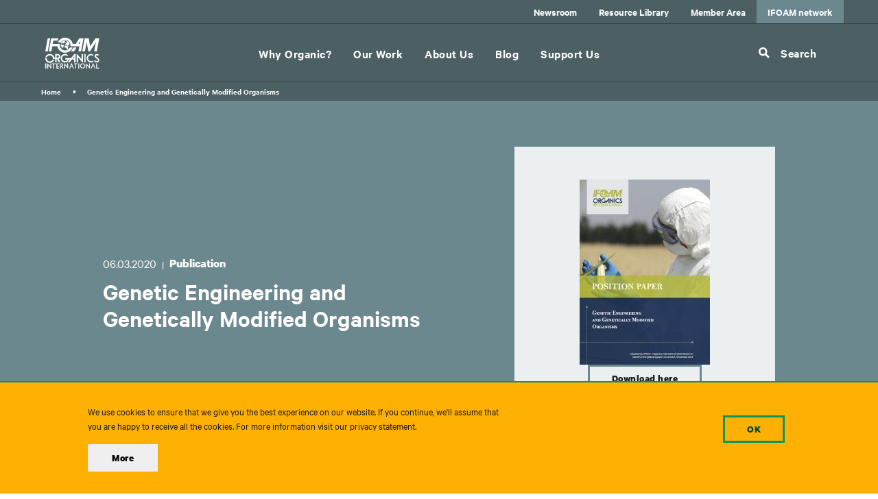

--- FILE ---
content_type: text/html; charset=UTF-8
request_url: https://www.ifoam.bio/genetic-engineering-and-genetically-modified-organisms
body_size: 17680
content:
<!DOCTYPE html>
<html lang="en" dir="ltr" prefix="og: https://ogp.me/ns#">
  <head>
    <meta charset="utf-8" />
<style>/* @see https://github.com/aFarkas/lazysizes#broken-image-symbol */.js img.lazyload:not([src]) { visibility: hidden; }/* @see https://github.com/aFarkas/lazysizes#automatically-setting-the-sizes-attribute */.js img.lazyloaded[data-sizes=auto] { display: block; width: 100%; }</style>
<script>var _paq = _paq || [];(function(){var u=(("https:" == document.location.protocol) ? "https://piwik.ifoam.org/" : "http://piwik.ifoam.org/");_paq.push(["setSiteId", "2"]);_paq.push(["setTrackerUrl", u+"matomo.php"]);_paq.push(["setDoNotTrack", 1]);if (!window.matomo_search_results_active) {_paq.push(["trackPageView"]);}_paq.push(["setIgnoreClasses", ["no-tracking","colorbox"]]);_paq.push(["enableLinkTracking"]);var d=document,g=d.createElement("script"),s=d.getElementsByTagName("script")[0];g.type="text/javascript";g.defer=true;g.async=true;g.src=u+"matomo.js";s.parentNode.insertBefore(g,s);})();</script>
<meta name="description" content="The IFOAM - Organics International position paper &#039;Genetic Engineering and Genetically Modified Organisms&#039; calls for governmental recognition of the negative impacts caused by GMOs already released, with corresponding remediation." />
<meta name="abstract" content="The IFOAM - Organics International position paper &#039;Genetic Engineering and Genetically Modified Organisms&#039; calls for governmental recognition of the negative impacts caused by GMOs already released, with corresponding remediation." />
<link rel="canonical" href="https://www.ifoam.bio/genetic-engineering-and-genetically-modified-organisms" />
<meta property="og:site_name" content="IFOAM" />
<meta property="og:url" content="https://www.ifoam.bio/genetic-engineering-and-genetically-modified-organisms" />
<meta property="og:title" content="Genetic Engineering and Genetically Modified Organisms" />
<meta property="og:description" content="The IFOAM - Organics International position paper &#039;Genetic Engineering and Genetically Modified Organisms&#039; calls for governmental recognition of the negative impacts caused by GMOs already released, with corresponding remediation." />
<meta property="og:image" content="https://www.ifoam.bio/sites/default/files/2020-05/position_genetically_modified_preview.jpg" />
<meta name="twitter:card" content="summary_large_image" />
<meta name="twitter:description" content="The IFOAM - Organics International position paper &#039;Genetic Engineering and Genetically Modified Organisms&#039; calls for governmental recognition of the negative impacts caused by GMOs already released, with corresponding remediation." />
<meta name="twitter:site" content="@IFOAMorganic" />
<meta name="twitter:title" content="Genetic Engineering and Genetically Modified Organisms | IFOAM" />
<meta name="twitter:image" content="https://www.ifoam.bio/sites/default/files/2020-05/position_genetically_modified_preview.jpg" />
<link rel="alternate" hreflang="x-default" href="https://www.ifoam.bio/genetic-engineering-and-genetically-modified-organisms" />
<meta name="Generator" content="Drupal 10 (https://www.drupal.org)" />
<meta name="MobileOptimized" content="width" />
<meta name="HandheldFriendly" content="true" />
<meta name="viewport" content="width=device-width, initial-scale=1.0" />
<link rel="icon" href="/themes/custom/particle/apps/drupal/favicon/favicon.ico" type="image/vnd.microsoft.icon" />
<link rel="alternate" hreflang="en" href="https://www.ifoam.bio/genetic-engineering-and-genetically-modified-organisms" />

    <title>Genetic Engineering and Genetically Modified Organisms | IFOAM</title>

    <link rel="stylesheet" media="all" href="/sites/default/files/css/css_FW5M6zVCpP2SXMsMB9zEXIwILaO4qCtB5aMlMKZweqo.css?delta=0&amp;language=en&amp;theme=particle&amp;include=eJxtjlEKAjEQQy9Utkcq6Wy01em2zGxBb28FxR-_HjwSEunGuNsc0A03PAJnkt7vlQttaMUhjP9kyjCGeuloiQo_q8QPnTApYcBwNYzi34Wf2eYxZtbqhfs7uFrKKOtN8KefbDHD-QJIqz4O" />
<link rel="stylesheet" media="all" href="/sites/default/files/css/css_U4CFSV0oyImEzyrHXbIl3qLSpwuGBcVLVhBlrZW3uu8.css?delta=1&amp;language=en&amp;theme=particle&amp;include=eJxtjlEKAjEQQy9Utkcq6Wy01em2zGxBb28FxR-_HjwSEunGuNsc0A03PAJnkt7vlQttaMUhjP9kyjCGeuloiQo_q8QPnTApYcBwNYzi34Wf2eYxZtbqhfs7uFrKKOtN8KefbDHD-QJIqz4O" />

    

    <link rel="apple-touch-icon" sizes="120x120" href="/themes/custom/particle/apps/drupal/favicon/apple-touch-icon.png">
    <link rel="icon" type="image/png" sizes="32x32" href="/themes/custom/particle/apps/drupal/favicon/favicon-32x32.png">
    <link rel="icon" type="image/png" sizes="16x16" href="/themes/custom/particle/apps/drupal/favicon/favicon-16x16.png">
    <link rel="icon" type="image/png" sizes="16x16" href="/themes/custom/particle/apps/drupal/favicon/android-chrome-512x512.png">
    <link rel="icon" type="image/png" sizes="512x512" href="/themes/custom/particle/apps/drupal/favicon/android-chrome-192x192.png">
    <link rel="manifest" href="/themes/custom/particle/apps/drupal/favicon/site.webmanifest">
    <meta name="msapplication-TileColor" content="#da532c">
    <meta name="theme-color" content="#ffffff">
  </head>
  <body>
    
        <a href="#main-content" class="visually-hidden focusable">
      Skip to main content
    </a>
      <div class="dialog-off-canvas-main-canvas" data-off-canvas-main-canvas>
    

<div class="l-page position-relative">

  <div class="l-page--network">

                                                  
    
<div class="network-region position-relative bg-light p-4 p-md-7">
  <div class="network-region__close js-network-close position-absolute">
    

<div class="color-fill--primary svg svg--close svg--icon">
  <svg>
    <use xlink:href="/themes/custom/particle/dist/app-drupal/assets/images/spritemap.svg?cacheBuster=1767993417#sprite-close"></use>
  </svg>
</div>
  </div>
  <div class="container pt-7 pt-md-4 pt-lg-3">
    <div class="network-region__header text-center">
      <h2 class=class="network-region__title text-center">IFOAM - Organics International Network</h2>
      <div class="network-region__sub-title">Our regional bodies, national groups and sector platforms promoting organic throughout the world.</div>
    </div>
    <div class="network-region__content position-relative d-flex justify-content-center pt-6">

                              
      
<div class="free-text">
  <div class="free-text__content d-flex flex-column flex-lg-row">
          <div class="free-text__item"><p class="label">Regional Bodies</p>

<ul class="check">
	<li><a href="/about-us/our-network/regional-bodies/ifoam-agribio-mediterraneo">IFOAM AgriBioMediterraneo</a></li>
	<li><a href="/about-us/our-network/regional-bodies/ifoam-asia">IFOAM Asia</a></li>
	<li><a href="/about-us/our-network/regional-bodies/ifoam-eu-group">IFOAM Organics Europe</a></li>
	<li><a href="/about-us/our-network/regional-bodies/ifoam-euro-asia">IFOAM Euro-Asia</a></li>
	<li><a href="/about-us/our-network/regional-bodies/ifoam-america-latina">IFOAM Latin America</a></li>
	<li><a href="/about-us/our-network/regional-bodies/ifoam-north-america">IFOAM North America</a></li>
	<li><a href="/about-us/our-network/regional-bodies/ifoam-southern-africa-network">IFOAM Southern African Network</a></li>
</ul></div>
          <div class="free-text__item"><p class="label">National Groups</p>

<ul class="check">
	<li><a href="/about-us/our-network/regional-bodies/ifoam-france">IFOAM France</a></li>
	<li><a href="/about-us/our-network/regional-bodies/ifoam-iran">IFOAM Iran</a></li>
	<li><a href="/about-us/regional-bodies/ifoam-japan">IFOAM Japan</a></li>
</ul></div>
          <div class="free-text__item"><p class="label">Sector platforms</p>

<ul class="check">
	<li><a href="/about-us/our-network/sector-platforms/ifoam-international-animal-husbandry-alliance">Animal Husbandry Alliance</a></li>
	<li><a href="/about-us/our-network/sector-platforms/ifoam-apiculture">IFOAM Apiculture Forum</a></li>
	<li><a href="/about-us/our-network/sector-platforms/ifoam-aquaculture">IFOAM Aquaculture</a></li>
	<li><a href="/about-us/our-network/sector-platforms/inofo">Intercontinental Network of Organic Farmers Organisations - INOFO</a></li>
	<li><a href="/about-us/our-network/sector-platforms/ifoam-seeds">IFOAM Seeds Platform</a></li>
	<li><a href="/about-us/our-network/sector-platforms/technology-innovation-platform">Technology Innovation Platform</a></li>
</ul></div>
      </div>
</div>

    </div>
    <div class="network-region__footer position-relative pt-6">
      <p class="text-align-center"><a class="btn btn-primary" href="/about-us" target="_blank">About IFOAM - Organics International</a>&nbsp; &nbsp; &nbsp; &nbsp;<a class="btn btn-primary" href="https://directory.ifoam.bio/" target="_blank">Membership Directory</a></p>

<p>&nbsp;</p>

<p class="two-columns">&nbsp;</p>
    </div>
  </div>

  <div class="network-region__background h-100 position-absolute">
    
    


  
<div style="background-image: url(/themes/custom/particle/dist/app-drupal/assets/images/map.png); background-repeat: no-repeat" class="image image--bg img-fluid"></div>

  </div>
</div>
  </div>
    


<div  class="overlay has-breadcrumb" id="overlay" style="display: none;">
  <div class="container pt-2">
    <div class="overlay__top position-relative clearfix">
      <a href="#" class="js-overlay-close overlay-toggle overlay__close float-right" aria-label="Close" title="Close" role="button">
        

<div class="color-fill--primary svg svg--close svg--icon">
  <svg>
    <use xlink:href="/themes/custom/particle/dist/app-drupal/assets/images/spritemap.svg?cacheBuster=1767993417#sprite-close"></use>
  </svg>
</div>
      </a>
    </div>
    <div class="overlay__content pt-8">
                      <div>
    




  <div  id="block-particle-nodeindexmultilingualen" class="block block--provider-ifoam-elastic block--id-ifoam-search-index-blocklocal-ifoam-live-2cf22-content-node-en">
  
      <div  class="block__content">
  
        <div id="reactivesearch"></div>
  
      </div>
  
  </div>

  </div>

              </div>
  </div>
</div>

  <div class="l-page__header">
    

<header  class="header has-breadcrumb">
  <div class="header__utility border-bottom border-transparency-50">
                      <div class="region--secondary-menu">
  <div class="container px-0">
    <div class="row no-gutters justify-content-end">
      


<nav role="navigation" aria-label="Meta navigation"  id="block-metanavigation" class="block--meta-navigation"">
    
        


                    
      
      <ul  class="nav nav--meta-navigation">
        
            
                        
      
      
      <li  class="nav-item">
        <a href="/news-and-press" class="nav-link" data-drupal-link-system-path="node/33">Newsroom</a>
              </li>
    
            
                        
      
      
      <li  class="nav-item">
        <a href="/resource-library" class="nav-link" data-drupal-link-system-path="node/34">Resource Library</a>
              </li>
    
            
                        
      
      
      <li  class="nav-item">
        <a href="https://directory.ifoam.bio/users/sign_in" class="nav-link">Member Area</a>
              </li>
    
            
                                      
      
      
      <li  class="nav-item">
        <span class="nav-link-ifoam-network js-network-open nav-link">IFOAM network</span>
              </li>
        </ul>
  



  </nav>

    </div>
  </div>
</div>

                </div>
  <div class="header__navbar">
                      

  <div class="region--primary-menu">
    <div class="container">
      <div class="row">
        
                    

<nav  class="navbar navbar-expand-lg navbar--center col-12" role="navigation" aria-labelledby="block-particle-mainnavigation-menu">

                

<aside  class="branding">
  <a href="/" title="iFoam" class="d-block" rel="home">
          <div class="branding__site-logo">
                  


  
<svg xmlns="http://www.w3.org/2000/svg" xmlns:xlink="http://www.w3.org/1999/xlink" width="79" height="45" viewBox="0 0 79 45">
    <defs>
        <path id="a" d="M0 44.888h78.676V0H0z"/>
    </defs>
    <g fill="none" fill-rule="evenodd">
        <path fill="#FFF" d="M16.48 29.202v-3.547h1.44c1.38 0 1.884.786 1.884 1.818 0 .662-.145 1.729-1.983 1.729H16.48zm5.31-1.926c0-.984-.373-1.824-1.116-2.515-.744-.696-1.612-1.047-2.605-1.047h-3.57v5.497H13.18c-.223-1.497-.938-2.773-2.146-3.826-1.374-1.207-2.964-1.758-4.772-1.659-1.81.099-3.33.817-4.558 2.162-.576.628-1 1.306-1.285 2.028h2.304c.148-.237.322-.465.524-.683.846-.924 1.887-1.418 3.13-1.486 1.24-.066 2.332.313 3.28 1.139.943.827 1.449 1.848 1.517 3.06.022.393-.008.767-.081 1.13h3.404v5.047h1.982v-5.048h.646l2.767 5.048h2.284l-2.846-5.048c2.846-1.157 2.459-2.973 2.459-3.799zM42.149 27.26v2.533h-2.167l2.167-2.533zm-4.562 2.533h-8.33v1.865h2.795a4.288 4.288 0 0 1-.656 1.266c-.594.84-1.488 1.259-2.682 1.259-1.19 0-2.213-.42-3.075-1.259-.863-.838-1.291-1.842-1.291-3.004s.428-2.168 1.29-3.006c.863-.84 1.887-1.258 3.076-1.258 1.194 0 2.212.418 3.077 1.258l1.404-1.368c-1.25-1.222-2.744-1.831-4.48-1.831-1.738 0-3.228.609-4.476 1.83-1.247 1.22-1.87 2.677-1.87 4.375 0 1.696.623 3.155 1.87 4.374 1.248 1.22 2.755 1.83 4.515 1.83 1.758 0 3.116-.608 4.078-1.818a6.476 6.476 0 0 0 1.252-2.648h2.025l-3.54 4.465h2.77l3.682-4.465h3.06l.01 4.465h2.083v-12.33h-1.83l-4.757 6zM52.904 31.374l-6.702-7.66h-.493v12.409h1.982v-7.657l6.496 7.657h.749V23.715h-2.032z"/>
        <mask id="b" fill="#fff">
            <use xlink:href="#a"/>
        </mask>
        <path fill="#FFF" d="M56.88 36.124h1.985V23.715h-1.986zM66.658 25.655c.959 0 1.788.195 2.482.58l1.09-1.454c-1.059-.71-2.252-1.066-3.572-1.066-1.733 0-3.229.61-4.473 1.831-1.246 1.22-1.874 2.676-1.874 4.375 0 1.695.628 3.155 1.874 4.373 1.244 1.22 2.74 1.829 4.473 1.829 1.32 0 2.513-.355 3.572-1.067l-1.09-1.453c-.694.386-1.523.58-2.482.58-1.189 0-2.212-.42-3.077-1.259-.853-.838-1.286-1.843-1.286-3.003 0-1.163.433-2.169 1.286-3.006.865-.84 1.888-1.26 3.077-1.26M77.423 30.172a39.533 39.533 0 0 0-2.391-1.995c-.763-.583-1.143-1.061-1.143-1.432 0-.372.15-.644.445-.822.296-.18.59-.268.873-.268.28 0 .519.032.717.097.199.066.482.225.845.483l1.535-1.112a3.662 3.662 0 0 0-1.267-1.02c-.512-.256-1.143-.388-1.904-.388-.764 0-1.487.251-2.187.753-.695.502-1.04 1.208-1.04 2.132 0 .92.297 1.649.893 2.18.593.534 1.391 1.18 2.392 1.939 1.002.758 1.5 1.42 1.5 1.989 0 .563-.16.95-.484 1.162-.32.21-.755.313-1.297.313-.55 0-1.004-.126-1.372-.386a4.29 4.29 0 0 1-.937-.921l-1.541.87c.233.455.678.964 1.342 1.528.658.565 1.512.85 2.552.85 1.044 0 1.92-.298 2.648-.887.713-.587 1.074-1.392 1.074-2.412 0-1.015-.419-1.902-1.253-2.653M10.012 33.151c-.848.923-1.891 1.419-3.13 1.486-1.244.068-2.335-.315-3.28-1.14-.95-.825-1.453-1.847-1.522-3.059a4.36 4.36 0 0 1 .152-1.424H.108a6.47 6.47 0 0 0-.098 1.535c.101 1.77.838 3.254 2.212 4.452 1.372 1.204 2.964 1.754 4.772 1.656 1.81-.098 3.327-.817 4.557-2.16a6.436 6.436 0 0 0 1.394-2.324h-2.243c-.18.342-.407.669-.69.978M0 44.888h1.405v-7.486H0zM7.421 42.022l-4.04-4.62h-.3v7.485h1.196v-4.62l3.922 4.62h.449v-7.485H7.42zM9.845 38.572h1.99v6.315h1.196v-6.315h1.991v-1.17H9.845zM16.218 44.887h3.951v-1.17h-2.753v-1.666h2.574v-1.17h-2.574v-2.31h2.753v-1.169h-3.95zM22.863 40.88v-2.308h.868c.338 0 .613.082.823.247.209.166.313.45.313.85 0 .398-.114.701-.343.906a1.24 1.24 0 0 1-.854.306h-.807zm2.738.177c.31-.41.463-.911.463-1.506 0-.594-.224-1.102-.672-1.52a2.23 2.23 0 0 0-1.571-.629h-2.155v7.485h1.197v-2.836h.389l2.034 2.836h1.378l-2.156-2.982c.42-.156.784-.44 1.093-.848zM32.105 42.022l-4.04-4.62h-.3v7.485h1.197v-4.62l3.92 4.62h.45v-7.485h-1.227zM37.636 40.88l.674-1.637.733 1.638h-1.407zm.554-3.829l-3.382 7.836h1.242l1.137-2.836h2.275l1.092 2.836h1.257l-3.383-7.836h-.238zM41.925 38.572h1.991v6.315h1.197v-6.315h1.991v-1.17h-5.18zM48.3 44.888H49.5v-7.486H48.3zM56.38 42.957a2.559 2.559 0 0 1-1.855.76 2.56 2.56 0 0 1-1.855-.76c-.519-.506-.778-1.111-.778-1.812 0-.703.26-1.307.778-1.814a2.566 2.566 0 0 1 1.855-.759c.719 0 1.337.253 1.856.76.52.506.779 1.11.779 1.813 0 .7-.26 1.306-.78 1.812m-1.855-5.554c-1.046 0-1.946.366-2.702 1.103-.75.735-1.128 1.615-1.128 2.639 0 1.022.377 1.901 1.128 2.638.756.736 1.656 1.105 2.702 1.105 1.048 0 1.948-.369 2.7-1.105.754-.737 1.13-1.616 1.13-2.638 0-1.024-.376-1.904-1.13-2.639a3.72 3.72 0 0 0-2.7-1.103M63.892 42.022l-4.04-4.62h-.298v7.485h1.195v-4.62l3.921 4.62h.448v-7.485h-1.226zM69.07 40.88l.674-1.637.732 1.638H69.07zm.554-3.829l-3.382 7.836h1.242l1.137-2.836h2.275l1.091 2.836h1.256l-3.38-7.836h-.239zM75.565 43.717v-6.315h-1.2v7.485h4.312v-1.17zM22.772 11.787l.03.107s.016.045.008.068c-.008.023.023.107.023.107l.101.098s.201.2.216.238c.016.037.147.198.155.228.008.031.07.07.07.07l.077.189s.1.039.108.07c.007.03.046.068.046.068s.077.076.132.092c.055.014.108.023.131.045a.691.691 0 0 0 .116.068s.101.024.131.046c.032.023.11.046.11.076 0 .031.014.198.014.222 0 .022.031.09.031.137 0 .045.016.152.008.182s.008.214.008.282c0 .07-.023.16-.023.184 0 .023.015.107.015.107s.031.22.016.243a.418.418 0 0 0-.04.114 3.944 3.944 0 0 0-.038.23c0 .022.032.137.032.137s.084.06.054.091c-.032.03-.07.038-.07.075 0 .04-.016.108-.016.108l.039.092s0 .052.07.084c.07.029.092.045.138.053.047.006.109.03.132.015.023-.015.023-.015.038-.068.016-.055.024-.13.048-.138a.154.154 0 0 0 .076-.1c.008-.046.04-.128.04-.128l.1-.107s.03-.114.061-.114.093-.04.093-.04.055-.075.07-.106c.016-.03.061-.076.061-.076s.132-.008.171-.069c.038-.06.085-.159.085-.159l.062-.046s.069-.046.123-.077c.055-.03.263-.305.263-.305l.131-.221.07-.114v-.122c0-.046.024-.1.063-.168.038-.068.239-.35.239-.35l.147-.1.123-.197s.132-.237.117-.297c-.016-.062-.024-.267-.024-.267s-.062-.077-.046-.106c.016-.032.039-.154.039-.154s.015-.168.03-.19c.016-.023.062-.13.062-.13s.032-.091.039-.129a7.93 7.93 0 0 0 .023-.13l.039-.175s-.007-.038.015-.16c.024-.122 0-.175-.008-.198-.007-.024-.062-.077-.062-.099 0-.023-.107-.046-.107-.046l-.109-.008-.123-.053h-.117l-.115.038-.109.015-.115-.008s-.062-.015-.093-.015c-.03 0-.101 0-.147.015-.046.016-.101-.007-.131-.022a.407.407 0 0 1-.117-.115.834.834 0 0 0-.1-.152l-.14-.137-.03-.084s-.078-.061-.124-.076a1.332 1.332 0 0 0-.17-.03s-.023.015-.062.03a.645.645 0 0 1-.124.023s-.039-.023-.07-.053a1.187 1.187 0 0 0-.177-.138c-.023-.008-.186-.015-.186-.015l-.054-.13s-.124-.038-.147-.038c-.023 0-.1-.076-.1-.076l-.061.023-.04.076h-.131l-.147-.023-.116.008-.062-.054-.154-.015-.063.008-.06-.023-.156-.152c.039-.016.039-.008.07-.03.03-.024.046-.024.116-.04.07-.014.022-.09.03-.114.009-.023-.015-.144-.015-.144s-.007-.092.024-.114c.031-.024.015-.061.015-.061s.007-.084.023-.123c.016-.038.023-.038.062-.053.038-.015.03-.13.03-.16v-.1c0-.03.055-.021.07-.06.015-.038.031-.13.04-.16.007-.03.077-.084.069-.122-.008-.038-.008-.122-.008-.152 0-.031-.07-.1-.093-.123-.023-.023-.015-.06-.023-.09-.008-.031-.039-.07-.047-.108a.427.427 0 0 1 .008-.145c.009-.022-.046-.1-.053-.122-.009-.022.007-.068.007-.092 0-.022.154-.06.185-.067.032-.008.116-.016.14-.024.023-.007.069-.037.078-.06.007-.022.084-.04.123-.07.038-.03.085-.03.108-.03.023 0 .115.046.14.07.023.022.091.06.107.083l.108.16s.008.076 0 .115c-.007.037.086.166.086.198 0 .03-.024.175-.024.175s-.046.091-.077.107c-.03.014-.07.129-.093.152-.023.023-.093.107-.093.107s-.062.068-.1.121a.887.887 0 0 0-.093.16c-.008.024-.062.07-.062.1s.04.052.062.052c.023 0 .086-.007.094-.037.007-.03.021-.045.053-.06.031-.017.1-.031.14-.062.037-.03.007-.053.015-.084.007-.03.046-.069.053-.106.01-.038.055-.046.078-.069.023-.023.085-.038.085-.068 0-.031.1-.085.117-.122.015-.04.13-.1.153-.115a1.93 1.93 0 0 1 .078-.046s.131.015.155.015c.023 0 .147.008.185.008.04 0 .04-.03.062-.038.023-.008.186-.015.186-.015h.116c.039 0 .224.03.246.037.024.008.194-.03.226-.037.03-.008.054 0 .062.03.007.03.092.091.092.091s.093.054.116.07c.023.014.14-.054.17-.061.031-.009.046-.093.046-.123s.116-.13.14-.13c.023 0 .139 0 .17.04.03.037.03.075.054.113.023.038-.023.137-.023.137l-.055.038s-.07.046-.108.061c-.039.016-.023.062-.007.092.015.03.053.092.092.107a.551.551 0 0 0 .147.022c.031 0 .024-.06.024-.098 0-.04-.008-.092.007-.13.016-.038.04-.084.04-.114 0-.031.06-.084.077-.115.014-.03.03-.03.13-.091.101-.062.048-.069.062-.107.016-.039.016-.046.077-.077.063-.03.07-.182.093-.296.024-.115 0-.16 0-.23 0-.068-.015-.144-.015-.205 0-.06.015-.144.015-.175 0-.03-.053-.06-.053-.06s-.086.007-.117-.009c-.03-.015-.077.031-.139.038-.062.008-.077-.007-.115 0a.756.756 0 0 0-.11.03c-.045.015-.077 0-.107 0s-.062-.045-.077-.068c-.016-.023-.008-.06 0-.107l.007-.045c.023-.038.008-.046.04-.068.03-.024.046-.107.069-.16.023-.054.053-.077.053-.116 0-.037.078-.137.11-.16.03-.023.045-.03.091-.023.046.008.132-.007.132-.007s.062 0 .123.007c.063.008.102.108.117.13l.07.108.069.021s.084.009.155.009c.069 0 .077-.07.077-.07l.108-.06s.108-.015.14-.039c.03-.022.1.009.1.009l.078.053s0 .091-.009.123c-.008.029-.093.06-.093.06s-.092.038-.13.061c-.04.022-.086.076-.094.114-.006.038-.131.107-.154.152-.023.046-.016.07-.009.108.009.037.079.061.079.061h.154c.054 0 .108-.016.13-.016.024 0 .063-.03.086-.045.023-.017.031-.038.063-.084a.529.529 0 0 1 .046-.061s.054-.054.077-.145c.024-.092.054-.054.077-.076a.26.26 0 0 1 .085-.054l.07-.023h.077c.024 0 .016.077.016.099a.663.663 0 0 1-.016.092l-.054.076-.031.107s-.038.03-.085.038c-.046.007-.03.06-.03.084a.342.342 0 0 1-.055.137c-.023.022-.108.13-.108.13l-.046.099s-.046.09-.07.106c-.024.015-.054.069-.054.069s-.047.122-.054.153a.83.83 0 0 0 .007.159.3.3 0 0 0 .023.1c0 .045.078.023.117.023.04 0 .069-.023.093-.032.023-.007.069-.084.069-.084s.077-.045.077-.075.093-.03.093-.03.147-.046.21-.046c.06 0 .13-.069.154-.092.022-.023.108-.03.108-.03s.154-.077.193-.1c.039-.023.03-.068.077-.076.047-.008.101-.099.124-.138.024-.037.03-.068.046-.098s.023-.076.03-.107c.01-.03.024-.053.032-.076.009-.023.117-.13.117-.13s0-.068.014-.099c.016-.03.016-.068.032-.098.014-.03 0-.1 0-.13s-.016-.076-.023-.1a.377.377 0 0 0-.086-.076s-.07-.023-.093-.037a.345.345 0 0 1-.084-.146c-.023-.068-.015-.06-.023-.083l-.031-.077s-.047-.014-.101-.068c-.054-.053-.101-.038-.131-.03-.032.007-.093.022-.108.045-.016.023-.047.06-.032.1.016.037-.015.136-.015.175 0 .038-.062.076-.062.076l-.077.083-.147-.052s-.031-.039-.038-.07c-.009-.03-.047-.037-.094-.06s-.061-.054-.093-.07c-.03-.014-.076-.014-.131-.045-.054-.03-.069-.069-.092-.084a.71.71 0 0 1-.086-.091v-.092c0-.09.086-.038.086-.038l.108-.03s.07-.009.123-.009c.054 0 .054-.029.078-.06.023-.03.023-.06.023-.091 0-.03.008-.076.008-.076s.023-.108.038-.13c.016-.023-.023-.145-.023-.167 0-.023.1-.061.108-.084.008-.024.1-.061.132-.07.03-.007.07-.053.084-.09.017-.039.178-.107.201-.13a.13.13 0 0 1 .094-.039c.038 0 .193-.007.208-.03.015-.023.093-.007.093-.007s.108.03.154.023c.046-.008.055-.06.055-.06s.031-.04.054-.04a.284.284 0 0 0 .124-.03c.038-.023.124-.016.147-.016h.1c.023 0 .116.055.124.077.007.023.116.03.155.03.038 0 .138.092.162.13.022.038.07.053.1.084.03.03.1.023.1.023l.078.037s.062.054.062.084c0 .031.07.093.1.115.032.023.086.085.109.091.023.007.108.138.108.138s.093.168.116.198c.023.03.116.229.116.229s0 .213-.008.243c-.007.03-.077.282-.077.282l-.116.1s-.047.107-.053.137a.35.35 0 0 1-.094.137c-.047.038-.008.069-.008.122 0 .053-.07.145-.092.168-.024.022-.094.03-.117.038-.023.007.008.106.008.106l.054.069s0 .106-.015.153c-.015.045.024.121.031.144.007.023.015.1.015.122 0 .023-.109.123-.109.123s-.076.144-.076.19c0 .045-.069.168-.078.205-.008.038-.123.084-.154.099-.03.016-.086.009-.086.009l-.068-.054-.133-.084s-.092 0-.146-.03c-.054-.03-.155.076-.217.106-.061.031-.077.069-.131.107-.054.038-.1.038-.14.061-.038.023-.069.069-.085.091a3.484 3.484 0 0 0-.116.23c-.007.022-.06.144-.06.189 0 .046.007.13.007.192 0 .06 0 .068.007.098.008.03.132.099.132.099s.1.023.147.023c.046 0 .14-.038.162-.045.023-.008.008-.077.046-.122.039-.046.016-.046.048-.076.03-.032.022-.107.03-.145.008-.039.023-.046.054-.062.03-.015.054-.007.108.031s.07.007.116.015c.047.008.054.008.086.023.03.015.053.122.053.122s.024.092 0 .137c-.023.046-.023.13-.053.168-.032.038-.04.023-.062.083-.024.062-.016.123-.055.168-.038.046-.046.115-.1.123-.055.007-.155.03-.186.03s-.093 0-.14-.015c-.045-.015-.03-.031-.107-.015-.078.015-.186.03-.209.03-.024 0-.109.015-.131 0-.024-.015-.032-.053-.101-.053-.07 0-.117-.008-.131-.046-.016-.038-.024-.054-.024-.114 0-.061-.03-.1-.03-.1l-.062-.022-.047.014s-.068.06-.153.113c-.064.04-.147.065-.163.101-.039.084-.055.176-.009.236.014.02.078.098.143.158.035.034.071.04.097.08.03.045.084.095.098.14.021.071-.007.13-.005.156.008.084.04.19-.062.274a.788.788 0 0 1-.094.065c-.03.017-.046.058-.076.076-.096.053-.202.08-.224.111-.019.026-.003.1-.009.175.02.09-.03.156-.014.184.008.014.046.018.08.054.017.014.022.055.039.072.022.02.055.035.077.058.06.062.097.124.107.161l.12-.016.16-.092.157-.118.001-.01.184-.115.079-.32.203-.113.234-.038.297.09.078.136.106.214.158-.092h.251l.234-.073.843.089.031.204-.169.256-.262.15-.474.091-.125.107h-.344l-.218-.167-.281-.26-.125-.015-.081.094h-.638l.004-.041-.04.008-.182.121-.203.03-.008-.003c0 .062.014.13-.039.162-.025.016-.055.033-.085.05-.072.04-.143.081-.155.118-.014.054-.03.138-.07.175-.038.038-.207.259-.277.282a.273.273 0 0 0-.162.107c-.054.068-.11.29-.11.351 0 .06.009.243.017.281.008.039 0 .366.015.42a.6.6 0 0 0 .124.213c.046.038.263.236.279.29a.409.409 0 0 0 .177.183c.07.03.201.091.24.091.039 0 .494 0 .564-.023.07-.023.148-.091.224-.091.078 0 .294.007.349.007.053 0 .34.016.401.084.063.07.14.114.14.176 0 .061-.016.228.008.259.023.03.023.077.046.13.023.052.108.136.17.136.062 0 .124.054.124.054s.062.106.069.16c.007.054.023.373.039.405.015.03.046.113.046.113s.015.389.031.412c.016.023.163.214.186.266.023.053.14.221.147.267.007.046.069.206.069.206s.016.115.085.13c.07.015.24.015.27.015.031 0 .163-.069.21-.092.046-.022.27-.228.317-.228.046 0 .425-.198.456-.236.03-.039.387-.305.418-.343.03-.039.06-.36.07-.412.006-.053.07-.206.07-.244 0-.038.045-.45.014-.488-.031-.037-.109-.342-.154-.366-.047-.022-.14-.236-.14-.281 0-.046.04-.374.117-.428.077-.053.254-.373.254-.42 0-.044 0-.151.03-.19.032-.038.063-.129.079-.167.014-.038.038-.183.038-.221 0-.038.032-.176 0-.206-.03-.03-.093-.037-.093-.037s-.085.03-.115.037c-.03.008-.047.069-.086.069-.039 0-.154.054-.208.03-.054-.022-.1-.038-.147-.022-.047.015-.217.022-.248.015a.706.706 0 0 1-.185-.13c-.03-.038-.055-.145-.17-.198a.289.289 0 0 1-.17-.175c-.016-.046-.031-.107-.008-.137.023-.03.038-.07.1-.061.062.007.17.037.186.084.015.045.031.068.093.099.061.03.077.038.131.076.054.037.078.045.14.106.06.061.162.084.208.084.046 0 .093-.038.14-.045.045-.008.108-.053.115-.077.008-.023.031-.136.062-.19.03-.053.116-.175.147-.243.03-.07.132-.237.124-.29-.008-.054.008-.237-.031-.267-.04-.03-.086-.069-.093-.1-.008-.03-.047-.06-.07-.06-.023 0-.14-.03-.17.023s-.07.06-.092.083a.384.384 0 0 1-.132.076c-.038.008-.077.023-.162.016-.085-.008-.14-.008-.124-.076.016-.069.047-.1.047-.146 0-.046-.016-.076.022-.106.039-.032.201-.032.248-.054.045-.022.093-.076.186-.03a.329.329 0 0 0 .2.039c.024-.009.201-.16.209-.2a.54.54 0 0 1 .07-.151c.03-.047.086-.177.116-.177.03 0 .24-.007.255.04.016.045.146.174.193.174.047 0 .093.054.117.07.022.014.215.09.215.12 0 .032.093.093.133.085.038-.007.2.016.232.016h.177s.124-.023.131-.07c.008-.045-.023-.106-.038-.137a.354.354 0 0 0-.109-.106c-.038-.023-.186-.053-.2-.115-.016-.06-.07-.1-.093-.152-.023-.053-.062-.144-.07-.167-.008-.024-.063-.138-.046-.191.016-.054.046-.168.054-.213.008-.046.016-.137.016-.198 0-.062-.039-.146-.016-.2a.552.552 0 0 0 .046-.151c0-.03-.038-.184-.007-.221.03-.04.1-.047.178-.061.077-.016.085.03.17-.016.084-.045.092-.1.139-.13.046-.03.154-.038.177-.052l.024-.016-.01-.006.015-.02c-.82-2.888-3.51-5.004-6.7-5.004a6.978 6.978 0 0 0-5.963 3.319l.024.156s0 .038-.008.069c-.008.03-.023.25-.023.25L22.88 8s-.03.107-.016.13a.356.356 0 0 1 .016.114l.007.106.008.138s.008.183.008.213.024.137.024.137l.038.122.015.184h.008l-.005.156.013.064.015.152-.014.13v.077s0 .115-.01.152c-.007.038-.038.175-.03.214.008.038.03.114.016.175a.095.095 0 0 1-.078.068s-.046.16-.039.206c.008.046.078.19.093.229.016.038.016.077.024.115.007.037.023.046.007.084-.015.037-.061.083-.077.105a1.092 1.092 0 0 0-.047.162s-.007.068-.031.091c-.023.023-.053.014-.038.114.015.098-.008.122-.008.152s-.007.198-.007.198M7.116 1.022H3.5l-3.5 18.912h3.636L7.138 1.022s-.003.025-.022 0M73.07 1.022l-7.654 11.63.001-.022-2.014-11.608h-5.96l-3.501 18.912h3.854l2.531-13.676 2.402 13.676h2.422l8.616-13.215-2.446 13.215h3.853l3.502-18.912z"/>
        <path fill="#FFF" d="M35.918 14.285c-1.27 2.503-3.924 4.23-6.985 4.23-4.293 0-7.784-3.393-7.784-7.562 0-.687.096-1.351.273-1.984h-.053v-.002l-10.47-.009.824-4.626h6.46l.597-3.31s-6.472.025-6.492 0H8.674l-3.5 18.912h3.774l1.344-7.556h7.486c.719 5.375 5.437 9.526 11.155 9.526 5.02 0 9.272-3.2 10.72-7.62h-3.735zM37.548 19.934h4.388l3.532-5.65H41.14z"/>
        <path fill="#FFF" d="M50.395 8.988h-1.852l2.69-4.392-.838 4.392zm-.817-7.966l-5.07 7.973-4.506-.003C39.052 3.879 34.459 0 28.933 0c-4.82 0-8.929 2.949-10.532 7.093h3.842C23.6 4.877 26.09 3.39 28.933 3.39c4.292 0 7.784 3.392 7.784 7.562 0 .5-.052.985-.147 1.458h13.17l-1.392 7.524h3.854l3.5-18.912h-6.124z"/>
    </g>
</svg>


                      <div class="branding__site-logo--sticky">
              


  
<svg xmlns="http://www.w3.org/2000/svg" xmlns:xlink="http://www.w3.org/1999/xlink" width="79" height="45" viewBox="0 0 79 45">
    <defs>
        <path id="a" d="M0 44.888h78.676V0H0z"/>
    </defs>
    <g fill="none" fill-rule="evenodd">
        <path fill="#062F57" d="M16.48 29.202v-3.547h1.44c1.38 0 1.884.786 1.884 1.818 0 .662-.145 1.729-1.983 1.729H16.48zm5.31-1.926c0-.984-.373-1.824-1.116-2.515-.744-.696-1.612-1.047-2.605-1.047h-3.57v5.497H13.18c-.223-1.497-.938-2.773-2.146-3.826-1.374-1.207-2.964-1.758-4.772-1.659-1.81.099-3.33.817-4.558 2.162-.576.628-1 1.306-1.285 2.028h2.304c.148-.237.322-.465.524-.683.846-.924 1.887-1.418 3.13-1.486 1.24-.066 2.332.313 3.28 1.139.943.827 1.449 1.848 1.517 3.06.022.393-.008.767-.081 1.13h3.404v5.047h1.982v-5.048h.646l2.767 5.048h2.284l-2.846-5.048c2.846-1.157 2.459-2.973 2.459-3.799zM42.149 27.26v2.533h-2.167l2.167-2.533zm-4.562 2.533h-8.33v1.865h2.795a4.288 4.288 0 0 1-.656 1.266c-.594.84-1.488 1.259-2.682 1.259-1.19 0-2.213-.42-3.075-1.259-.863-.838-1.291-1.842-1.291-3.004s.428-2.168 1.29-3.006c.863-.84 1.887-1.258 3.076-1.258 1.194 0 2.212.418 3.077 1.258l1.404-1.368c-1.25-1.222-2.744-1.831-4.48-1.831-1.738 0-3.228.609-4.476 1.83-1.247 1.22-1.87 2.677-1.87 4.375 0 1.696.623 3.155 1.87 4.374 1.248 1.22 2.755 1.83 4.515 1.83 1.758 0 3.116-.608 4.078-1.818a6.476 6.476 0 0 0 1.252-2.648h2.025l-3.54 4.465h2.77l3.682-4.465h3.06l.01 4.465h2.083v-12.33h-1.83l-4.757 6zM52.904 31.374l-6.702-7.66h-.493v12.409h1.982v-7.657l6.496 7.657h.749V23.715h-2.032z"/>
        <mask id="b" fill="#fff">
            <use xlink:href="#a"/>
        </mask>
        <path fill="#062F57" d="M56.88 36.124h1.985V23.715h-1.986zM66.658 25.655c.959 0 1.788.195 2.482.58l1.09-1.454c-1.059-.71-2.252-1.066-3.572-1.066-1.733 0-3.229.61-4.473 1.831-1.246 1.22-1.874 2.676-1.874 4.375 0 1.695.628 3.155 1.874 4.373 1.244 1.22 2.74 1.829 4.473 1.829 1.32 0 2.513-.355 3.572-1.067l-1.09-1.453c-.694.386-1.523.58-2.482.58-1.189 0-2.212-.42-3.077-1.259-.853-.838-1.286-1.843-1.286-3.003 0-1.163.433-2.169 1.286-3.006.865-.84 1.888-1.26 3.077-1.26M77.423 30.172a39.533 39.533 0 0 0-2.391-1.995c-.763-.583-1.143-1.061-1.143-1.432 0-.372.15-.644.445-.822.296-.18.59-.268.873-.268.28 0 .519.032.717.097.199.066.482.225.845.483l1.535-1.112a3.662 3.662 0 0 0-1.267-1.02c-.512-.256-1.143-.388-1.904-.388-.764 0-1.487.251-2.187.753-.695.502-1.04 1.208-1.04 2.132 0 .92.297 1.649.893 2.18.593.534 1.391 1.18 2.392 1.939 1.002.758 1.5 1.42 1.5 1.989 0 .563-.16.95-.484 1.162-.32.21-.755.313-1.297.313-.55 0-1.004-.126-1.372-.386a4.29 4.29 0 0 1-.937-.921l-1.541.87c.233.455.678.964 1.342 1.528.658.565 1.512.85 2.552.85 1.044 0 1.92-.298 2.648-.887.713-.587 1.074-1.392 1.074-2.412 0-1.015-.419-1.902-1.253-2.653M10.012 33.151c-.848.923-1.891 1.419-3.13 1.486-1.244.068-2.335-.315-3.28-1.14-.95-.825-1.453-1.847-1.522-3.059a4.36 4.36 0 0 1 .152-1.424H.108a6.47 6.47 0 0 0-.098 1.535c.101 1.77.838 3.254 2.212 4.452 1.372 1.204 2.964 1.754 4.772 1.656 1.81-.098 3.327-.817 4.557-2.16a6.436 6.436 0 0 0 1.394-2.324h-2.243c-.18.342-.407.669-.69.978" mask="url(#b)"/>
        <path fill="#AFB91D" d="M0 44.888h1.405v-7.486H0zM7.421 42.022l-4.04-4.62h-.3v7.485h1.196v-4.62l3.922 4.62h.449v-7.485H7.42zM9.845 38.572h1.99v6.315h1.196v-6.315h1.991v-1.17H9.845zM16.218 44.887h3.951v-1.17h-2.753v-1.666h2.574v-1.17h-2.574v-2.31h2.753v-1.169h-3.95zM22.863 40.88v-2.308h.868c.338 0 .613.082.823.247.209.166.313.45.313.85 0 .398-.114.701-.343.906a1.24 1.24 0 0 1-.854.306h-.807zm2.738.177c.31-.41.463-.911.463-1.506 0-.594-.224-1.102-.672-1.52a2.23 2.23 0 0 0-1.571-.629h-2.155v7.485h1.197v-2.836h.389l2.034 2.836h1.378l-2.156-2.982c.42-.156.784-.44 1.093-.848zM32.105 42.022l-4.04-4.62h-.3v7.485h1.197v-4.62l3.92 4.62h.45v-7.485h-1.227zM37.636 40.88l.674-1.637.733 1.638h-1.407zm.554-3.829l-3.382 7.836h1.242l1.137-2.836h2.275l1.092 2.836h1.257l-3.383-7.836h-.238zM41.925 38.572h1.991v6.315h1.197v-6.315h1.991v-1.17h-5.18zM48.3 44.888H49.5v-7.486H48.3zM56.38 42.957a2.559 2.559 0 0 1-1.855.76 2.56 2.56 0 0 1-1.855-.76c-.519-.506-.778-1.111-.778-1.812 0-.703.26-1.307.778-1.814a2.566 2.566 0 0 1 1.855-.759c.719 0 1.337.253 1.856.76.52.506.779 1.11.779 1.813 0 .7-.26 1.306-.78 1.812m-1.855-5.554c-1.046 0-1.946.366-2.702 1.103-.75.735-1.128 1.615-1.128 2.639 0 1.022.377 1.901 1.128 2.638.756.736 1.656 1.105 2.702 1.105 1.048 0 1.948-.369 2.7-1.105.754-.737 1.13-1.616 1.13-2.638 0-1.024-.376-1.904-1.13-2.639a3.72 3.72 0 0 0-2.7-1.103M63.892 42.022l-4.04-4.62h-.298v7.485h1.195v-4.62l3.921 4.62h.448v-7.485h-1.226zM69.07 40.88l.674-1.637.732 1.638H69.07zm.554-3.829l-3.382 7.836h1.242l1.137-2.836h2.275l1.091 2.836h1.256l-3.38-7.836h-.239zM75.565 43.717v-6.315h-1.2v7.485h4.312v-1.17zM22.772 11.787l.03.107s.016.045.008.068c-.008.023.023.107.023.107l.101.098s.201.2.216.238c.016.037.147.198.155.228.008.031.07.07.07.07l.077.189s.1.039.108.07c.007.03.046.068.046.068s.077.076.132.092c.055.014.108.023.131.045a.691.691 0 0 0 .116.068s.101.024.131.046c.032.023.11.046.11.076 0 .031.014.198.014.222 0 .022.031.09.031.137 0 .045.016.152.008.182s.008.214.008.282c0 .07-.023.16-.023.184 0 .023.015.107.015.107s.031.22.016.243a.418.418 0 0 0-.04.114 3.944 3.944 0 0 0-.038.23c0 .022.032.137.032.137s.084.06.054.091c-.032.03-.07.038-.07.075 0 .04-.016.108-.016.108l.039.092s0 .052.07.084c.07.029.092.045.138.053.047.006.109.03.132.015.023-.015.023-.015.038-.068.016-.055.024-.13.048-.138a.154.154 0 0 0 .076-.1c.008-.046.04-.128.04-.128l.1-.107s.03-.114.061-.114.093-.04.093-.04.055-.075.07-.106c.016-.03.061-.076.061-.076s.132-.008.171-.069c.038-.06.085-.159.085-.159l.062-.046s.069-.046.123-.077c.055-.03.263-.305.263-.305l.131-.221.07-.114v-.122c0-.046.024-.1.063-.168.038-.068.239-.35.239-.35l.147-.1.123-.197s.132-.237.117-.297c-.016-.062-.024-.267-.024-.267s-.062-.077-.046-.106c.016-.032.039-.154.039-.154s.015-.168.03-.19c.016-.023.062-.13.062-.13s.032-.091.039-.129a7.93 7.93 0 0 0 .023-.13l.039-.175s-.007-.038.015-.16c.024-.122 0-.175-.008-.198-.007-.024-.062-.077-.062-.099 0-.023-.107-.046-.107-.046l-.109-.008-.123-.053h-.117l-.115.038-.109.015-.115-.008s-.062-.015-.093-.015c-.03 0-.101 0-.147.015-.046.016-.101-.007-.131-.022a.407.407 0 0 1-.117-.115.834.834 0 0 0-.1-.152l-.14-.137-.03-.084s-.078-.061-.124-.076a1.332 1.332 0 0 0-.17-.03s-.023.015-.062.03a.645.645 0 0 1-.124.023s-.039-.023-.07-.053a1.187 1.187 0 0 0-.177-.138c-.023-.008-.186-.015-.186-.015l-.054-.13s-.124-.038-.147-.038c-.023 0-.1-.076-.1-.076l-.061.023-.04.076h-.131l-.147-.023-.116.008-.062-.054-.154-.015-.063.008-.06-.023-.156-.152c.039-.016.039-.008.07-.03.03-.024.046-.024.116-.04.07-.014.022-.09.03-.114.009-.023-.015-.144-.015-.144s-.007-.092.024-.114c.031-.024.015-.061.015-.061s.007-.084.023-.123c.016-.038.023-.038.062-.053.038-.015.03-.13.03-.16v-.1c0-.03.055-.021.07-.06.015-.038.031-.13.04-.16.007-.03.077-.084.069-.122-.008-.038-.008-.122-.008-.152 0-.031-.07-.1-.093-.123-.023-.023-.015-.06-.023-.09-.008-.031-.039-.07-.047-.108a.427.427 0 0 1 .008-.145c.009-.022-.046-.1-.053-.122-.009-.022.007-.068.007-.092 0-.022.154-.06.185-.067.032-.008.116-.016.14-.024.023-.007.069-.037.078-.06.007-.022.084-.04.123-.07.038-.03.085-.03.108-.03.023 0 .115.046.14.07.023.022.091.06.107.083l.108.16s.008.076 0 .115c-.007.037.086.166.086.198 0 .03-.024.175-.024.175s-.046.091-.077.107c-.03.014-.07.129-.093.152-.023.023-.093.107-.093.107s-.062.068-.1.121a.887.887 0 0 0-.093.16c-.008.024-.062.07-.062.1s.04.052.062.052c.023 0 .086-.007.094-.037.007-.03.021-.045.053-.06.031-.017.1-.031.14-.062.037-.03.007-.053.015-.084.007-.03.046-.069.053-.106.01-.038.055-.046.078-.069.023-.023.085-.038.085-.068 0-.031.1-.085.117-.122.015-.04.13-.1.153-.115a1.93 1.93 0 0 1 .078-.046s.131.015.155.015c.023 0 .147.008.185.008.04 0 .04-.03.062-.038.023-.008.186-.015.186-.015h.116c.039 0 .224.03.246.037.024.008.194-.03.226-.037.03-.008.054 0 .062.03.007.03.092.091.092.091s.093.054.116.07c.023.014.14-.054.17-.061.031-.009.046-.093.046-.123s.116-.13.14-.13c.023 0 .139 0 .17.04.03.037.03.075.054.113.023.038-.023.137-.023.137l-.055.038s-.07.046-.108.061c-.039.016-.023.062-.007.092.015.03.053.092.092.107a.551.551 0 0 0 .147.022c.031 0 .024-.06.024-.098 0-.04-.008-.092.007-.13.016-.038.04-.084.04-.114 0-.031.06-.084.077-.115.014-.03.03-.03.13-.091.101-.062.048-.069.062-.107.016-.039.016-.046.077-.077.063-.03.07-.182.093-.296.024-.115 0-.16 0-.23 0-.068-.015-.144-.015-.205 0-.06.015-.144.015-.175 0-.03-.053-.06-.053-.06s-.086.007-.117-.009c-.03-.015-.077.031-.139.038-.062.008-.077-.007-.115 0a.756.756 0 0 0-.11.03c-.045.015-.077 0-.107 0s-.062-.045-.077-.068c-.016-.023-.008-.06 0-.107l.007-.045c.023-.038.008-.046.04-.068.03-.024.046-.107.069-.16.023-.054.053-.077.053-.116 0-.037.078-.137.11-.16.03-.023.045-.03.091-.023.046.008.132-.007.132-.007s.062 0 .123.007c.063.008.102.108.117.13l.07.108.069.021s.084.009.155.009c.069 0 .077-.07.077-.07l.108-.06s.108-.015.14-.039c.03-.022.1.009.1.009l.078.053s0 .091-.009.123c-.008.029-.093.06-.093.06s-.092.038-.13.061c-.04.022-.086.076-.094.114-.006.038-.131.107-.154.152-.023.046-.016.07-.009.108.009.037.079.061.079.061h.154c.054 0 .108-.016.13-.016.024 0 .063-.03.086-.045.023-.017.031-.038.063-.084a.529.529 0 0 1 .046-.061s.054-.054.077-.145c.024-.092.054-.054.077-.076a.26.26 0 0 1 .085-.054l.07-.023h.077c.024 0 .016.077.016.099a.663.663 0 0 1-.016.092l-.054.076-.031.107s-.038.03-.085.038c-.046.007-.03.06-.03.084a.342.342 0 0 1-.055.137c-.023.022-.108.13-.108.13l-.046.099s-.046.09-.07.106c-.024.015-.054.069-.054.069s-.047.122-.054.153a.83.83 0 0 0 .007.159.3.3 0 0 0 .023.1c0 .045.078.023.117.023.04 0 .069-.023.093-.032.023-.007.069-.084.069-.084s.077-.045.077-.075.093-.03.093-.03.147-.046.21-.046c.06 0 .13-.069.154-.092.022-.023.108-.03.108-.03s.154-.077.193-.1c.039-.023.03-.068.077-.076.047-.008.101-.099.124-.138.024-.037.03-.068.046-.098s.023-.076.03-.107c.01-.03.024-.053.032-.076.009-.023.117-.13.117-.13s0-.068.014-.099c.016-.03.016-.068.032-.098.014-.03 0-.1 0-.13s-.016-.076-.023-.1a.377.377 0 0 0-.086-.076s-.07-.023-.093-.037a.345.345 0 0 1-.084-.146c-.023-.068-.015-.06-.023-.083l-.031-.077s-.047-.014-.101-.068c-.054-.053-.101-.038-.131-.03-.032.007-.093.022-.108.045-.016.023-.047.06-.032.1.016.037-.015.136-.015.175 0 .038-.062.076-.062.076l-.077.083-.147-.052s-.031-.039-.038-.07c-.009-.03-.047-.037-.094-.06s-.061-.054-.093-.07c-.03-.014-.076-.014-.131-.045-.054-.03-.069-.069-.092-.084a.71.71 0 0 1-.086-.091v-.092c0-.09.086-.038.086-.038l.108-.03s.07-.009.123-.009c.054 0 .054-.029.078-.06.023-.03.023-.06.023-.091 0-.03.008-.076.008-.076s.023-.108.038-.13c.016-.023-.023-.145-.023-.167 0-.023.1-.061.108-.084.008-.024.1-.061.132-.07.03-.007.07-.053.084-.09.017-.039.178-.107.201-.13a.13.13 0 0 1 .094-.039c.038 0 .193-.007.208-.03.015-.023.093-.007.093-.007s.108.03.154.023c.046-.008.055-.06.055-.06s.031-.04.054-.04a.284.284 0 0 0 .124-.03c.038-.023.124-.016.147-.016h.1c.023 0 .116.055.124.077.007.023.116.03.155.03.038 0 .138.092.162.13.022.038.07.053.1.084.03.03.1.023.1.023l.078.037s.062.054.062.084c0 .031.07.093.1.115.032.023.086.085.109.091.023.007.108.138.108.138s.093.168.116.198c.023.03.116.229.116.229s0 .213-.008.243c-.007.03-.077.282-.077.282l-.116.1s-.047.107-.053.137a.35.35 0 0 1-.094.137c-.047.038-.008.069-.008.122 0 .053-.07.145-.092.168-.024.022-.094.03-.117.038-.023.007.008.106.008.106l.054.069s0 .106-.015.153c-.015.045.024.121.031.144.007.023.015.1.015.122 0 .023-.109.123-.109.123s-.076.144-.076.19c0 .045-.069.168-.078.205-.008.038-.123.084-.154.099-.03.016-.086.009-.086.009l-.068-.054-.133-.084s-.092 0-.146-.03c-.054-.03-.155.076-.217.106-.061.031-.077.069-.131.107-.054.038-.1.038-.14.061-.038.023-.069.069-.085.091a3.484 3.484 0 0 0-.116.23c-.007.022-.06.144-.06.189 0 .046.007.13.007.192 0 .06 0 .068.007.098.008.03.132.099.132.099s.1.023.147.023c.046 0 .14-.038.162-.045.023-.008.008-.077.046-.122.039-.046.016-.046.048-.076.03-.032.022-.107.03-.145.008-.039.023-.046.054-.062.03-.015.054-.007.108.031s.07.007.116.015c.047.008.054.008.086.023.03.015.053.122.053.122s.024.092 0 .137c-.023.046-.023.13-.053.168-.032.038-.04.023-.062.083-.024.062-.016.123-.055.168-.038.046-.046.115-.1.123-.055.007-.155.03-.186.03s-.093 0-.14-.015c-.045-.015-.03-.031-.107-.015-.078.015-.186.03-.209.03-.024 0-.109.015-.131 0-.024-.015-.032-.053-.101-.053-.07 0-.117-.008-.131-.046-.016-.038-.024-.054-.024-.114 0-.061-.03-.1-.03-.1l-.062-.022-.047.014s-.068.06-.153.113c-.064.04-.147.065-.163.101-.039.084-.055.176-.009.236.014.02.078.098.143.158.035.034.071.04.097.08.03.045.084.095.098.14.021.071-.007.13-.005.156.008.084.04.19-.062.274a.788.788 0 0 1-.094.065c-.03.017-.046.058-.076.076-.096.053-.202.08-.224.111-.019.026-.003.1-.009.175.02.09-.03.156-.014.184.008.014.046.018.08.054.017.014.022.055.039.072.022.02.055.035.077.058.06.062.097.124.107.161l.12-.016.16-.092.157-.118.001-.01.184-.115.079-.32.203-.113.234-.038.297.09.078.136.106.214.158-.092h.251l.234-.073.843.089.031.204-.169.256-.262.15-.474.091-.125.107h-.344l-.218-.167-.281-.26-.125-.015-.081.094h-.638l.004-.041-.04.008-.182.121-.203.03-.008-.003c0 .062.014.13-.039.162-.025.016-.055.033-.085.05-.072.04-.143.081-.155.118-.014.054-.03.138-.07.175-.038.038-.207.259-.277.282a.273.273 0 0 0-.162.107c-.054.068-.11.29-.11.351 0 .06.009.243.017.281.008.039 0 .366.015.42a.6.6 0 0 0 .124.213c.046.038.263.236.279.29a.409.409 0 0 0 .177.183c.07.03.201.091.24.091.039 0 .494 0 .564-.023.07-.023.148-.091.224-.091.078 0 .294.007.349.007.053 0 .34.016.401.084.063.07.14.114.14.176 0 .061-.016.228.008.259.023.03.023.077.046.13.023.052.108.136.17.136.062 0 .124.054.124.054s.062.106.069.16c.007.054.023.373.039.405.015.03.046.113.046.113s.015.389.031.412c.016.023.163.214.186.266.023.053.14.221.147.267.007.046.069.206.069.206s.016.115.085.13c.07.015.24.015.27.015.031 0 .163-.069.21-.092.046-.022.27-.228.317-.228.046 0 .425-.198.456-.236.03-.039.387-.305.418-.343.03-.039.06-.36.07-.412.006-.053.07-.206.07-.244 0-.038.045-.45.014-.488-.031-.037-.109-.342-.154-.366-.047-.022-.14-.236-.14-.281 0-.046.04-.374.117-.428.077-.053.254-.373.254-.42 0-.044 0-.151.03-.19.032-.038.063-.129.079-.167.014-.038.038-.183.038-.221 0-.038.032-.176 0-.206-.03-.03-.093-.037-.093-.037s-.085.03-.115.037c-.03.008-.047.069-.086.069-.039 0-.154.054-.208.03-.054-.022-.1-.038-.147-.022-.047.015-.217.022-.248.015a.706.706 0 0 1-.185-.13c-.03-.038-.055-.145-.17-.198a.289.289 0 0 1-.17-.175c-.016-.046-.031-.107-.008-.137.023-.03.038-.07.1-.061.062.007.17.037.186.084.015.045.031.068.093.099.061.03.077.038.131.076.054.037.078.045.14.106.06.061.162.084.208.084.046 0 .093-.038.14-.045.045-.008.108-.053.115-.077.008-.023.031-.136.062-.19.03-.053.116-.175.147-.243.03-.07.132-.237.124-.29-.008-.054.008-.237-.031-.267-.04-.03-.086-.069-.093-.1-.008-.03-.047-.06-.07-.06-.023 0-.14-.03-.17.023s-.07.06-.092.083a.384.384 0 0 1-.132.076c-.038.008-.077.023-.162.016-.085-.008-.14-.008-.124-.076.016-.069.047-.1.047-.146 0-.046-.016-.076.022-.106.039-.032.201-.032.248-.054.045-.022.093-.076.186-.03a.329.329 0 0 0 .2.039c.024-.009.201-.16.209-.2a.54.54 0 0 1 .07-.151c.03-.047.086-.177.116-.177.03 0 .24-.007.255.04.016.045.146.174.193.174.047 0 .093.054.117.07.022.014.215.09.215.12 0 .032.093.093.133.085.038-.007.2.016.232.016h.177s.124-.023.131-.07c.008-.045-.023-.106-.038-.137a.354.354 0 0 0-.109-.106c-.038-.023-.186-.053-.2-.115-.016-.06-.07-.1-.093-.152-.023-.053-.062-.144-.07-.167-.008-.024-.063-.138-.046-.191.016-.054.046-.168.054-.213.008-.046.016-.137.016-.198 0-.062-.039-.146-.016-.2a.552.552 0 0 0 .046-.151c0-.03-.038-.184-.007-.221.03-.04.1-.047.178-.061.077-.016.085.03.17-.016.084-.045.092-.1.139-.13.046-.03.154-.038.177-.052l.024-.016-.01-.006.015-.02c-.82-2.888-3.51-5.004-6.7-5.004a6.978 6.978 0 0 0-5.963 3.319l.024.156s0 .038-.008.069c-.008.03-.023.25-.023.25L22.88 8s-.03.107-.016.13a.356.356 0 0 1 .016.114l.007.106.008.138s.008.183.008.213.024.137.024.137l.038.122.015.184h.008l-.005.156.013.064.015.152-.014.13v.077s0 .115-.01.152c-.007.038-.038.175-.03.214.008.038.03.114.016.175a.095.095 0 0 1-.078.068s-.046.16-.039.206c.008.046.078.19.093.229.016.038.016.077.024.115.007.037.023.046.007.084-.015.037-.061.083-.077.105a1.092 1.092 0 0 0-.047.162s-.007.068-.031.091c-.023.023-.053.014-.038.114.015.098-.008.122-.008.152s-.007.198-.007.198M7.116 1.022H3.5l-3.5 18.912h3.636L7.138 1.022s-.003.025-.022 0M73.07 1.022l-7.654 11.63.001-.022-2.014-11.608h-5.96l-3.501 18.912h3.854l2.531-13.676 2.402 13.676h2.422l8.616-13.215-2.446 13.215h3.853l3.502-18.912z" mask="url(#b)"/>
        <path fill="#AFB91D" d="M35.918 14.285c-1.27 2.503-3.924 4.23-6.985 4.23-4.293 0-7.784-3.393-7.784-7.562 0-.687.096-1.351.273-1.984h-.053v-.002l-10.47-.009.824-4.626h6.46l.597-3.31s-6.472.025-6.492 0H8.674l-3.5 18.912h3.774l1.344-7.556h7.486c.719 5.375 5.437 9.526 11.155 9.526 5.02 0 9.272-3.2 10.72-7.62h-3.735zM37.548 19.934h4.388l3.532-5.65H41.14z" mask="url(#b)"/>
        <path fill="#AFB91D" d="M50.395 8.988h-1.852l2.69-4.392-.838 4.392zm-.817-7.966l-5.07 7.973-4.506-.003C39.052 3.879 34.459 0 28.933 0c-4.82 0-8.929 2.949-10.532 7.093h3.842C23.6 4.877 26.09 3.39 28.933 3.39c4.292 0 7.784 3.392 7.784 7.562 0 .5-.052.985-.147 1.458h13.17l-1.392 7.524h3.854l3.5-18.912h-6.124z" mask="url(#b)"/>
    </g>
</svg>


            </div>
          
              </div>
      </a>
</aside>

            
    <a href="#" class="js-overlay-open navbar__search d-none d-lg-flex align-items-center pr-3 pr-md-4 order-0 order-md-11 ml-auto" aria-label="Search" title="Search" role="button">
     

<div class="color-fill--white navbar__search-icon svg--search svg svg--icon">
  <svg>
    <use xlink:href="/themes/custom/particle/dist/app-drupal/assets/images/spritemap.svg#sprite-search"></use>
  </svg>
</div>
 Search
  </a>

      



<button  aria-pressed="false" data-toggle="collapse" class="btn btn-none navbar-toggler order-1 order-md-12" data-target="#primary-menu" aria-controls="primary-menu" aria-label="Toggle navigation">

  
      <span class="icon-bar"></span><span class="icon-bar"></span>
     </button>

    <div class="collapse navbar-collapse navbar--main navbar--center pb-3 pb-lg-0 px-lg-6 pt-lg-0 order-2" id="primary-menu">
                  


<nav role="navigation" aria-label="Mobile meta navigation"  id="block-mobile-meta-navigation" class="block--mobile-meta-navigation"">
    
        


                    
      
      <ul  class="nav nav--meta-navigation">
        
            
                        
      
      
      <li  class="nav-item">
        <a href="/news-and-press" class="nav-link" data-drupal-link-system-path="node/33">Newsroom</a>
              </li>
    
            
                        
      
      
      <li  class="nav-item">
        <a href="/resource-library" class="nav-link" data-drupal-link-system-path="node/34">Resource Library</a>
              </li>
    
            
                        
      
      
      <li  class="nav-item">
        <a href="https://directory.ifoam.bio/users/sign_in" class="nav-link">Member Area</a>
              </li>
    
            
                                      
      
      
      <li  class="nav-item">
        <span class="nav-link-ifoam-network js-network-open nav-link">IFOAM network</span>
              </li>
        </ul>
  



  </nav>

<div aria-label="Main navigation">
    
        

  
          <ul class="nav nav--main nav-level-0">
                            
                    <li  class="nav-item">
        <a href="/why-organic" class="nav-link" data-drupal-link-system-path="node/145">Why Organic?</a>
                          
  
    
  <div class="mega">
    
    <div class="container mega__container pb-8 pb-lg-0 pl-4 pl-lg-0">
      <div class='mega__arrow-icon pl-3 d-lg-none' data-menu-close="true">
        

<div class="color-fill--dark svg svg--combined-shape svg--icon">
  <svg>
    <use xlink:href="/themes/custom/particle/dist/app-drupal/assets/images/spritemap.svg?cacheBuster=1767968296#sprite-combined-shape"></use>
  </svg>
</div>
      </div>

                          
  
                                   
                    <div  class="mega__item">
        <span class="mega__link label text-dark">Shaping Agriculture</span>
                          
  
    
  <div class="mega-level-1">
                        
  
                                   
                    <div  class="mega__item">
        <a href="/why-organic/shaping-agriculture/four-principles-organic" class="mega__link" data-drupal-link-system-path="node/72">The Four Principles</a>
                          
  
    
  <div class="mega-level-2">
                        
            </div>



              </div>
                              
                    <div  class="mega__item">
        <a href="/why-organic/principles-organic-agriculture/principle-health" class="mega__link" data-drupal-link-system-path="node/83">Health</a>
                          
  
    
  <div class="mega-level-2">
                        
            </div>



              </div>
                              
                    <div  class="mega__item">
        <a href="/why-organic/principles-organic-agriculture/principle-ecology" class="mega__link" data-drupal-link-system-path="node/85">Ecology</a>
                          
  
    
  <div class="mega-level-2">
                        
            </div>



              </div>
                              
                    <div  class="mega__item">
        <a href="/why-organic/principles-organic-agriculture/principle-fairness" class="mega__link" data-drupal-link-system-path="node/86">Fairness</a>
                          
  
    
  <div class="mega-level-2">
                        
            </div>



              </div>
                              
                    <div  class="mega__item">
        <a href="/why-organic/principles-organic-agriculture/principle-care" class="mega__link" data-drupal-link-system-path="node/88">Care</a>
                          
  
    
  <div class="mega-level-2">
                        
            </div>



              </div>
        


            </div>



              </div>
                              
                    <div  class="mega__item">
        <span class="mega__link label text-dark">Organic Landmarks</span>
                          
  
    
  <div class="mega-level-1">
                        
  
                                   
                    <div  class="mega__item">
        <a href="/why-organic/organic-landmarks/definition-organic" class="mega__link" data-drupal-link-system-path="node/89">Definition of Organic Agriculture</a>
                          
  
    
  <div class="mega-level-2">
                        
            </div>



              </div>
                              
                    <div  class="mega__item">
        <a href="/why-organic/organic-landmarks/best-practice-guideline" class="mega__link" data-drupal-link-system-path="node/119">Best Practice Guideline</a>
                          
  
    
  <div class="mega-level-2">
                        
            </div>



              </div>
                              
                    <div  class="mega__item">
        <a href="/our-work/how/standards-certification/organic-guarantee-system/ifoam-family-standards" class="mega__link" data-drupal-link-system-path="node/150">IFOAM Family of Standards</a>
                          
  
    
  <div class="mega-level-2">
                        
            </div>



              </div>
                              
                    <div  class="mega__item">
        <a href="/why-organic/organic-landmarks/organic-30-truly-sustainable" class="mega__link" data-drupal-link-system-path="node/116">Organic 3.0</a>
                          
  
    
  <div class="mega-level-2">
                        
            </div>



              </div>
                              
                    <div  class="mega__item">
        <a href="/why-organic/organic-landmarks/position-papers-policy" class="mega__link" data-drupal-link-system-path="node/248">Position Papers &amp; Policy Briefs</a>
                          
  
    
  <div class="mega-level-2">
                        
            </div>



              </div>
        


            </div>



              </div>
        


<div class="mega__item mega__item--info-box d-none d-lg-block">
      <div><h4>Why Organic?</h4>

<p>Organic agriculture can be a pathway to addressing&nbsp; not only hunger and malnutrition but also other challenges including poverty, water use, climate change, and unsustainable production and consumption.</p>

<p><a class="btn btn-primary" href="/why-organic">Learn More</a></p></div>
  </div>

          </div>  </div>



              </li>
                              
                    <li  class="nav-item">
        <span class="nav-link">Our Work</span>
                          
  
    
  <div class="mega">
    
    <div class="container mega__container pb-8 pb-lg-0 pl-4 pl-lg-0">
      <div class='mega__arrow-icon pl-3 d-lg-none' data-menu-close="true">
        

<div class="color-fill--dark svg svg--combined-shape svg--icon">
  <svg>
    <use xlink:href="/themes/custom/particle/dist/app-drupal/assets/images/spritemap.svg?cacheBuster=1767968296#sprite-combined-shape"></use>
  </svg>
</div>
      </div>

                          
  
                                   
                    <div  class="mega__item">
        <span class="mega__link label text-dark">WHAT</span>
                          
  
    
  <div class="mega-level-1">
                        
  
                                   
                    <div  class="mega__item">
        <a href="/our-work/what/biodiversity" class="mega__link" data-drupal-link-system-path="node/96">Biodiversity</a>
                          
  
    
  <div class="mega-level-2">
                        
            </div>



              </div>
                              
                    <div  class="mega__item">
        <a href="/our-work/what/climate-change" class="mega__link" data-drupal-link-system-path="node/124">Climate Change</a>
                          
  
    
  <div class="mega-level-2">
                        
            </div>



              </div>
                              
                    <div  class="mega__item">
        <a href="/our-work/what/food-nutrition-security" class="mega__link" data-drupal-link-system-path="node/128">Food &amp; Nutrition Security</a>
                          
  
    
  <div class="mega-level-2">
                        
            </div>



              </div>
                              
                    <div  class="mega__item">
        <a href="/our-work/what/gender-equity" class="mega__link" data-drupal-link-system-path="node/148">Gender Equity</a>
                          
  
    
  <div class="mega-level-2">
                        
            </div>



              </div>
                              
                    <div  class="mega__item">
        <a href="/our-work/what/health" class="mega__link" data-drupal-link-system-path="node/131">Health</a>
                          
  
    
  <div class="mega-level-2">
                        
            </div>



              </div>
                              
                    <div  class="mega__item">
        <a href="/our-work/what/soil" class="mega__link" data-drupal-link-system-path="node/133">Soil</a>
                          
  
    
  <div class="mega-level-2">
                        
            </div>



              </div>
                              
                    <div  class="mega__item">
        <a href="/our-work/what/strengthening-livelihoods" class="mega__link" data-drupal-link-system-path="node/132">Strengthening Livelihoods</a>
                          
  
    
  <div class="mega-level-2">
                        
            </div>



              </div>
                              
                    <div  class="mega__item">
        <a href="/our-work/what/sustainable-development" class="mega__link" data-drupal-link-system-path="node/147">Sustainable Development</a>
                          
  
    
  <div class="mega-level-2">
                        
            </div>



              </div>
        


            </div>



              </div>
                              
                    <div  class="mega__item">
        <span class="mega__link label text-dark">WHERE</span>
                          
  
    
  <div class="mega-level-1">
                        
  
                                   
                    <div  class="mega__item">
        <a href="/our-work/where/africa" class="mega__link" data-drupal-link-system-path="node/166">Africa</a>
                          
  
    
  <div class="mega-level-2">
                        
            </div>



              </div>
                              
                    <div  class="mega__item">
        <a href="/our-work/where/asia" class="mega__link" data-drupal-link-system-path="node/169">Asia</a>
                          
  
    
  <div class="mega-level-2">
                        
            </div>



              </div>
                              
                    <div  class="mega__item">
        <a href="/our-work/where/europe" class="mega__link" data-drupal-link-system-path="node/170">Europe</a>
                          
  
    
  <div class="mega-level-2">
                        
            </div>



              </div>
                              
                    <div  class="mega__item">
        <a href="/our-work/where/latin-america" class="mega__link" data-drupal-link-system-path="node/168">Latin America</a>
                          
  
    
  <div class="mega-level-2">
                        
            </div>



              </div>
                              
                    <div  class="mega__item">
        <a href="/our-work/where/north-america" class="mega__link" data-drupal-link-system-path="node/167">North America</a>
                          
  
    
  <div class="mega-level-2">
                        
            </div>



              </div>
                              
                    <div  class="mega__item">
        <a href="/our-work/where/oceania" class="mega__link" data-drupal-link-system-path="node/171">Oceania</a>
                          
  
    
  <div class="mega-level-2">
                        
            </div>



              </div>
        


            </div>



              </div>
                              
                    <div  class="mega__item">
        <span class="mega__link label text-dark">HOW</span>
                          
  
    
  <div class="mega-level-1">
                        
  
                                   
                    <div  class="mega__item">
        <a href="/our-work/how/campaigns-awards" class="mega__link" data-drupal-link-system-path="node/175">Campaigns &amp; Awards</a>
                          
  
    
  <div class="mega-level-2">
                        
            </div>



              </div>
                              
                    <div  class="mega__item">
        <a href="/our-work/how/facilitating-organic" class="mega__link" data-drupal-link-system-path="node/146">Facilitating Organic</a>
                          
  
    
  <div class="mega-level-2">
                        
            </div>



              </div>
                              
                    <div  class="mega__item">
        <a href="/our-work/how/regulation-policy" class="mega__link" data-drupal-link-system-path="node/123">Regulation &amp; Policy</a>
                          
  
    
  <div class="mega-level-2">
                        
            </div>



              </div>
                              
                    <div  class="mega__item">
        <a href="/our-work/how/standards-certification" class="mega__link" data-drupal-link-system-path="node/143">Standards &amp; Certification</a>
                          
  
    
  <div class="mega-level-2">
                        
            </div>



              </div>
                              
                    <div  class="mega__item">
        <a href="/our-work/how/training" class="mega__link" data-drupal-link-system-path="node/164">Training</a>
                          
  
    
  <div class="mega-level-2">
                        
            </div>



              </div>
        


            </div>



              </div>
        


          </div>  </div>



              </li>
                              
                    <li  class="nav-item">
        <a href="/about-us" class="nav-link" data-drupal-link-system-path="node/71">About Us</a>
                          
  
    
  <div class="mega">
    
    <div class="container mega__container pb-8 pb-lg-0 pl-4 pl-lg-0">
      <div class='mega__arrow-icon pl-3 d-lg-none' data-menu-close="true">
        

<div class="color-fill--dark svg svg--combined-shape svg--icon">
  <svg>
    <use xlink:href="/themes/custom/particle/dist/app-drupal/assets/images/spritemap.svg?cacheBuster=1767968296#sprite-combined-shape"></use>
  </svg>
</div>
      </div>

                          
  
                                   
                    <div  class="mega__item">
        <span class="mega__link label text-dark">Who We Are</span>
                          
  
    
  <div class="mega-level-1">
                        
  
                                   
                    <div  class="mega__item">
        <a href="/about-us" class="mega__link" data-drupal-link-system-path="node/71">About Us</a>
                          
  
    
  <div class="mega-level-2">
                        
            </div>



              </div>
                              
                    <div  class="mega__item">
        <a href="/about-us/our-team" class="mega__link" data-drupal-link-system-path="node/62">Our Team</a>
                          
  
    
  <div class="mega-level-2">
                        
            </div>



              </div>
                              
                    <div  class="mega__item">
        <a href="/about-us/our-world-board" class="mega__link" data-drupal-link-system-path="node/188">The World Board</a>
                          
  
    
  <div class="mega-level-2">
                        
            </div>



              </div>
                              
                    <div  class="mega__item">
        <a href="/about-us/annual-reports" class="mega__link" data-drupal-link-system-path="node/122">Annual Reports</a>
                          
  
    
  <div class="mega-level-2">
                        
            </div>



              </div>
                              
                    <div  class="mega__item">
        <a href="/about-us/our-history-organic-30" class="mega__link" data-drupal-link-system-path="node/203">Our History &amp; Organic 3.0</a>
                          
  
    
  <div class="mega-level-2">
                        
            </div>



              </div>
                              
                    <div  class="mega__item">
        <a href="/news-and-press" class="mega__link" data-drupal-link-system-path="node/33">Latest News</a>
                          
  
    
  <div class="mega-level-2">
                        
            </div>



              </div>
        


            </div>



              </div>
                              
                    <div  class="mega__item">
        <span class="mega__link label text-dark">OUR NETWORK</span>
                          
  
    
  <div class="mega-level-1">
                        
  
                                   
                    <div  class="mega__item">
        <a href="/about-us/our-network/become-affiliate" class="mega__link" data-drupal-link-system-path="node/182">Membership</a>
                          
  
    
  <div class="mega-level-2">
                        
            </div>



              </div>
                              
                    <div  class="mega__item">
        <a href="/about-us/our-network/general-assembly" class="mega__link" data-drupal-link-system-path="node/187">General Assembly</a>
                          
  
    
  <div class="mega-level-2">
                        
            </div>



              </div>
                              
                    <div  class="mega__item">
        <a href="/about-us/our-network/sector-platforms" class="mega__link" data-drupal-link-system-path="node/199">Sector Platforms</a>
                          
  
    
  <div class="mega-level-2">
                        
            </div>



              </div>
                              
                    <div  class="mega__item">
        <a href="/about-us/our-network/regional-bodies" class="mega__link" data-drupal-link-system-path="node/70">Regional Bodies</a>
                          
  
    
  <div class="mega-level-2">
                        
            </div>



              </div>
                              
                    <div  class="mega__item">
        <a href="/about-us/our-network/national-groups" class="mega__link" data-drupal-link-system-path="node/271">National Groups</a>
                          
  
    
  <div class="mega-level-2">
                        
            </div>



              </div>
                              
                    <div  class="mega__item">
        <a href="/about-us/our-network/our-partners" class="mega__link" data-drupal-link-system-path="node/204">Our Partners</a>
                          
  
    
  <div class="mega-level-2">
                        
            </div>



              </div>
                              
                    <div  class="mega__item">
        <a href="/about-us/our-network/organic-ambassadors" class="mega__link" data-drupal-link-system-path="node/287">Organic Ambassadors</a>
                          
  
    
  <div class="mega-level-2">
                        
            </div>



              </div>
        


            </div>



              </div>
        


<div class="mega__item mega__item--info-box d-none d-lg-block">
      <div><h3>About Us</h3>

<p>Founded in 1972, IFOAM - &nbsp;Organics International is a membership-based organization working to bring true sustainability to agriculture across the globe.</p>

<p><a class="btn btn-primary" href="/about-us">Learn More</a></p></div>
  </div>

          </div>  </div>



              </li>
                              
                    <li  class="nav-item">
        <a href="https://www.organicwithoutboundaries.bio/" class="nav-link">Blog</a>
                          
  
    
  <div class="mega">
    
    <div class="container mega__container pb-8 pb-lg-0 pl-4 pl-lg-0">
      <div class='mega__arrow-icon pl-3 d-lg-none' data-menu-close="true">
        

<div class="color-fill--dark svg svg--combined-shape svg--icon">
  <svg>
    <use xlink:href="/themes/custom/particle/dist/app-drupal/assets/images/spritemap.svg?cacheBuster=1767968296#sprite-combined-shape"></use>
  </svg>
</div>
      </div>

                          
  
                                   
                    <div  class="mega__item">
        <a href="https://www.organicwithoutboundaries.bio/category/digging-deeper/" class="mega__link label text-dark">Digging Deeper</a>
                          
  
    
  <div class="mega-level-1">
                        
  
                                   
                    <div  class="mega__item">
        <a href="https://www.organicwithoutboundaries.bio/2022/08/15/a-young-woman-who-transformed-stones-into-fruits-in-the-lowlands-of-tigray-northern-ethiopia/" class="mega__link">Organic Highlights</a>
                          
  
    
  <div class="mega-level-2">
                        
            </div>



              </div>
                              
                    <div  class="mega__item">
        <a href="https://www.organicwithoutboundaries.bio/2020/04/20/silicon-valley-meats-hollywood/" class="mega__link">Silicon Valley Meats Hollywood</a>
                          
  
    
  <div class="mega-level-2">
                        
            </div>



              </div>
                              
                    <div  class="mega__item">
        <a href="https://www.organicwithoutboundaries.bio/2019/12/02/lets-be-honest-about-the-state-of-our-soils/" class="mega__link">The State of our Soils</a>
                          
  
    
  <div class="mega-level-2">
                        
            </div>



              </div>
                              
                    <div  class="mega__item">
        <a href="https://www.organicwithoutboundaries.bio/2019/11/05/where-have-all-the-birds-gone/" class="mega__link">Where have all the birds gone?</a>
                          
  
    
  <div class="mega-level-2">
                        
            </div>



              </div>
        


            </div>



              </div>
                              
                    <div  class="mega__item">
        <a href="https://www.organicwithoutboundaries.bio/category/from-the-field/" class="mega__link label text-dark">From the Field</a>
                          
  
    
  <div class="mega-level-1">
                        
  
                                   
                    <div  class="mega__item">
        <a href="https://www.organicwithoutboundaries.bio/2019/04/17/i-grow-your-food/" class="mega__link">#IGrowYourFood</a>
                          
  
    
  <div class="mega-level-2">
                        
            </div>



              </div>
                              
                    <div  class="mega__item">
        <a href="https://www.organicwithoutboundaries.bio/2019/07/04/we-unite-the-film/" class="mega__link">#WeUnite | Watch our Short Film</a>
                          
  
    
  <div class="mega-level-2">
                        
            </div>



              </div>
        


            </div>



              </div>
        


<div class="mega__item mega__item--info-box d-none d-lg-block">
      <div><div data-embed-button="media" data-entity-embed-display="entity_reference:media_thumbnail" data-entity-embed-display-settings="{&quot;image_style&quot;:&quot;&quot;,&quot;image_link&quot;:&quot;&quot;}" data-entity-type="media" data-entity-uuid="7de8ea49-8f9d-4fe2-ae7f-feb84a6ec96e" class="media--view-mode-ckeditor--full embedded-entity" data-langcode="en">  
<img loading="lazy" src="/sites/default/files/images/2020-04/owb_logo_green.png" width="249" height="70" class="img img-fluid">

</div>


<p>&nbsp;</p>

<p>Uncover interesting stories about organic agriculture and the people working to build a more sustainable world.</p>

<p><a class="btn btn-primary" href="http://organicwithoutboundaries.bio">To the Blog&nbsp;</a></p></div>
  </div>

          </div>  </div>



              </li>
                              
                    <li  class="nav-item">
        <a href="/about-us/our-network/become-affiliate" class="nav-link" data-drupal-link-system-path="node/182">Support Us</a>
                          
  
    
  <div class="mega">
    
    <div class="container mega__container pb-8 pb-lg-0 pl-4 pl-lg-0">
      <div class='mega__arrow-icon pl-3 d-lg-none' data-menu-close="true">
        

<div class="color-fill--dark svg svg--combined-shape svg--icon">
  <svg>
    <use xlink:href="/themes/custom/particle/dist/app-drupal/assets/images/spritemap.svg?cacheBuster=1767968296#sprite-combined-shape"></use>
  </svg>
</div>
      </div>

                          
  
                                   
                    <div  class="mega__item">
        <span class="mega__link label text-dark">GET INVOLVED</span>
                          
  
    
  <div class="mega-level-1">
                        
  
                                   
                    <div  class="mega__item">
        <a href="/support-us/get-involved/contact-us" class="mega__link" data-drupal-link-system-path="node/3">Contact</a>
                          
  
    
  <div class="mega-level-2">
                        
            </div>



              </div>
                              
                    <div  class="mega__item">
        <a href="/about-us/our-network/become-affiliate" class="mega__link" data-drupal-link-system-path="node/182">Become an Affiliate</a>
                          
  
    
  <div class="mega-level-2">
                        
            </div>



              </div>
                              
                    <div  class="mega__item">
        <a href="/about-us/our-network/general-assembly/general-assembly-2024" class="mega__link" data-drupal-link-system-path="node/588">General Assembly 2024</a>
                          
  
    
  <div class="mega-level-2">
                        
            </div>



              </div>
                              
                    <div  class="mega__item">
        <a href="https://owc.ifoam.bio/" class="mega__link">Organic World Congress 2024</a>
                          
  
    
  <div class="mega-level-2">
                        
            </div>



              </div>
                              
                    <div  class="mega__item">
        <a href="/support-us/get-involved/events" class="mega__link" data-drupal-link-system-path="node/54">Events</a>
                          
  
    
  <div class="mega-level-2">
                        
            </div>



              </div>
                              
                    <div  class="mega__item">
        <a href="/join-us/get-involved/subscribe-organic-news" class="mega__link" data-drupal-link-system-path="node/184">Subscribe to Organic News</a>
                          
  
    
  <div class="mega-level-2">
                        
            </div>



              </div>
                              
                    <div  class="mega__item">
        <a href="/support-us/get-involved/jobs-other-opportunities" class="mega__link" data-drupal-link-system-path="node/186">Jobs &amp; Other Opportunities</a>
                          
  
    
  <div class="mega-level-2">
                        
            </div>



              </div>
        


            </div>



              </div>
                              
                    <div  class="mega__item">
        <span class="mega__link label text-dark">SOCIAL MEDIA</span>
                          
  
    
  <div class="mega-level-1">
                        
  
                                   
                    <div  class="mega__item">
        <a href="https://www.facebook.com/ifoamorganics" class="mega__link">Facebook</a>
                          
  
    
  <div class="mega-level-2">
                        
            </div>



              </div>
                              
                    <div  class="mega__item">
        <a href="https://www.instagram.com/ifoamorganics/" class="mega__link">Instagram</a>
                          
  
    
  <div class="mega-level-2">
                        
            </div>



              </div>
                              
                    <div  class="mega__item">
        <a href="https://www.linkedin.com/company/ifoam-organicsinternational" class="mega__link">Linkedin</a>
                          
  
    
  <div class="mega-level-2">
                        
            </div>



              </div>
                              
                    <div  class="mega__item">
        <a href="https://twitter.com/ifoamorganics" class="mega__link">Twitter</a>
                          
  
    
  <div class="mega-level-2">
                        
            </div>



              </div>
                              
                    <div  class="mega__item">
        <a href="https://www.youtube.com/user/ifoam2007" class="mega__link">Youtube</a>
                          
  
    
  <div class="mega-level-2">
                        
            </div>



              </div>
        


            </div>



              </div>
                              
                    <div  class="mega__item">
        <span class="mega__link label text-dark">Donate</span>
                          
  
    
  <div class="mega-level-1">
                        
  
                                   
                    <div  class="mega__item">
        <a href="/support-us/get-involved/support-organic-movement-donate" class="mega__link" data-drupal-link-system-path="node/185">Make a Donation</a>
                          
  
    
  <div class="mega-level-2">
                        
            </div>



              </div>
        


            </div>



              </div>
        


<div class="mega__item mega__item--info-box d-none d-lg-block">
      <div><h4>Join the Organic Movement</h4>

<p>Together with our affiliates in over 100 countries and territories as well as our regional bodies and sector platforms, we are leading change, organically!</p>

<p><a class="btn btn-primary" href="/join-us/get-involved/become-affiliate">Become an Affiliate</a></p></div>
  </div>

          </div>  </div>



              </li>
        </ul>

  </div>

            
                                <div class="navbar__mobile-search d-block d-lg-none">
                <a href="#" class="js-overlay-open navbar__search d-flex align-items-center d-lg-none" aria-label="Search" title="Search" role="button">
                  

<div class="color-fill--white navbar__search-icon svg--search svg svg--icon">
  <svg>
    <use xlink:href="/themes/custom/particle/dist/app-drupal/assets/images/spritemap.svg#sprite-search"></use>
  </svg>
</div>
 Search
                </a>
              </div>
            
  </div>
</nav>
        
      </div>
    </div>
  </div>

                </div>
      <div class="header__breadcrumb border-top border-transparency-50">
                          <div>
    




  <div  id="block-particle-breadcrumbs" class="block block--provider-system block--id-system-breadcrumb-block">
  
      <div  class="block__content">
  
          
  
    <div class="container">
    <div class="row">
      <div class="col-12">
            
<nav aria-label="breadcrumb" role="navigation">
  <ol class="breadcrumb">
                  <li class="breadcrumb__item">
                    <a class="breadcrumb__link" href="/">Home</a>
        </li>
                        <li class="breadcrumb__item active is-active" aria-current="page">
          
            

<div class="color-fill--white svg svg--breadcrumb svg--icon">
  <svg>
    <use xlink:href="/themes/custom/particle/dist/app-drupal/assets/images/spritemap.svg#sprite-rectangle"></use>
  </svg>
</div>
                    Genetic Engineering and Genetically Modified Organisms
        </li>

            </ol>
</nav>
  
      </div>
    </div>  
  </div>


  
      </div>
  
  </div>

  </div>

                  </div>
  </header>
  </div>

  <div class="l-page__content">

          <div>
    <div data-drupal-messages-fallback class="hidden"></div>

  </div>


        

        <main role="main">
      <a id="main-content" tabindex="-1"></a>      <section class="layout-content">
                            <div>
    




  <div  id="block-particle-content" class="block block--provider-system block--id-system-main-block">
  
      <div  class="block__content">
  
        






<article  class="l-article has-breadcrumb has-sticky-sidebar publication full">

  <div class="l-article__hero">
    

<div  class="hero has-breadcrumb">
  <div class="hero__mask"></div>
  <div class="hero__content">
      
  







<section  class="section section--dark-grey section--width-full section--bg-color-title-image container-fluid px-0" data-theme="dark-grey">
  <div  class="section__bg">
    
            <div class="section__content">
        
              

<div class="bg-color-title-image bg-download d-flex flex-column flex-lg-row justify-content-end justify-content-lg-between">


  <div class="bg-color-title-image__info d-flex align-items-end flex-wrap">
    <div class="d-flex flex-column pb-2">
              <div class="d-flex flex-row pb-2">
                      <div class="bg-color-title-image__date pr-2"><time datetime="2020-03-06T12:00:00Z">06.03.2020</time>
</div>
                                <span class="pt-1">|</span>
            <div   class="bg-color-title-image__label pl-2">Publication</div>
                  </div>
                     <h1 class="bg-color-title-image__title text-left">Genetic Engineering and Genetically Modified Organisms</h1>
                </div>
  </div>

      <div class="bg-color-title-image__details-wrapper d-flex align-items-end">
      <div class="bg-color-title-image__details position-relative d-flex flex-column justify-content-between bg-light p-7">

                  <div class="bg-color-title-image__image text-center">
                      

            <div class="field field--name-field-image field--type-entity-reference field--label-hidden field--items">
<div>
  
  
          
<img loading="eager" width="190" height="270" data-sizes="auto" class="blur-up lazyload img img-fluid" src="/sites/default/files/styles/placeholder/public/2020-03/position_genetic_engineering_and_gmos_0.jpg?itok=zOnyKJAb" alt="Genetic Engineering and Genetically Modified Organisms" data-src="/sites/default/files/styles/publications_large/public/2020-03/position_genetic_engineering_and_gmos_0.jpg?h=6a9e38f6&amp;itok=t229slZa" data-srcset="/sites/default/files/styles/publications_large/public/2020-03/position_genetic_engineering_and_gmos_0.jpg?h=6a9e38f6&amp;itok=t229slZa 190w, /sites/default/files/styles/publications_large_2x/public/2020-03/position_genetic_engineering_and_gmos_0.jpg?h=6a9e38f6&amp;itok=CG9wvUuj 380w" />



  
</div>
</div>
      
                  </div>
        
        
                  <div class="bg-color-title-image__button text-center">
            



<a  aria-pressed="false" href="/sites/default/files/2020-03/position_genetic_engineering_and_gmos.pdf" type="button" class="btn btn-secondary">

  
  Download here   </a>
          </div>
        
      </div>
    </div>
  </div>
          </div>

      </div>
</section>

  </div>
</div>
  </div>

      <div class="container">
      <div class="row pt-6">
        <aside class="l-article__sticky-sidebar d-none d-lg-block col-lg-2 text-right pt-4 pr-5 pb-6">
          


<div class="sharing-links sharing-links--sticky">
  



<nav  class="nav flex-column nav--sharing-links">
            







  <li class="nav-item nav-item-icon">
    <a class="nav-link nav-link--facebook" href="https://www.facebook.com/sharer/sharer.php?u=https://www.ifoam.bio/genetic-engineering-and-genetically-modified-organisms&amp;title=Genetic Engineering and Genetically Modified Organisms" >
      
        <div class="nav-item__icon">
          

<div class="svg svg--icon svg--sharing">
  <svg>
    <use xlink:href="/themes/custom/particle/dist/app-drupal/assets/images/spritemap.svg?cacheBuster=1767993416#sprite-facebook-circle"></use>
  </svg>
</div>
      </div>
    </a>
      </li>
          







  <li class="nav-item nav-item-icon">
    <a class="nav-link nav-link--twitter" href="http://twitter.com/intent/tweet?text=Genetic Engineering and Genetically Modified Organisms+https://www.ifoam.bio/genetic-engineering-and-genetically-modified-organisms" >
      
        <div class="nav-item__icon">
          

<div class="svg svg--icon svg--sharing">
  <svg>
    <use xlink:href="/themes/custom/particle/dist/app-drupal/assets/images/spritemap.svg?cacheBuster=1767993416#sprite-twitter-circle"></use>
  </svg>
</div>
      </div>
    </a>
      </li>
          







  <li class="nav-item nav-item-icon">
    <a class="nav-link nav-link--linkedin" href="http://www.linkedin.com/shareArticle?mini=true&amp;url=https://www.ifoam.bio/genetic-engineering-and-genetically-modified-organisms&amp;title=Genetic Engineering and Genetically Modified Organisms" >
      
        <div class="nav-item__icon">
          

<div class="svg svg--icon svg--sharing">
  <svg>
    <use xlink:href="/themes/custom/particle/dist/app-drupal/assets/images/spritemap.svg?cacheBuster=1767993416#sprite-linkedin-circle"></use>
  </svg>
</div>
      </div>
    </a>
      </li>
          







  <li class="nav-item nav-item-icon">
    <a class="nav-link nav-link--email" href="mailto:?subject=Genetic Engineering and Genetically Modified Organisms&amp;body=https://www.ifoam.bio/genetic-engineering-and-genetically-modified-organisms" >
      
        <div class="nav-item__icon">
          

<div class="svg svg--icon svg--sharing">
  <svg>
    <use xlink:href="/themes/custom/particle/dist/app-drupal/assets/images/spritemap.svg?cacheBuster=1767993416#sprite-email-circle"></use>
  </svg>
</div>
      </div>
    </a>
      </li>
      </nav>
</div>
        </aside>
    <div class="l-article__content col-12 col-lg-8 offset-lg-0">

            

  







<section  class="section section--white section--text container">
  <div >
    <div  class="section__bg col-12 px-0 py-4">
            <div class="section__content">
        
            <h4>The IFOAM - Organics International position paper 'Genetic Engineering and Genetically Modified Organisms' calls for governmental recognition of the negative impacts caused by GMOs already released, with corresponding remediation.</h4>

<p>It also calls attention to the fact that these negative impacts are a symptom of a more systemic problem arising from the dominant agro-industrial economic paradigm that does not heed the&nbsp;<a href="/why-organic/four-principles-organic-agriculture">Principles of Organic Agriculture.</a><br>
<br>
This position paper addresses all of agriculture, its market channels, and supporting policy and infrastructure; it is not just for those parts currently focused on or aware of the organic sector.</p>

<p>&nbsp;</p>
        </div>

    </div>  </div>
</section>

  
  </div>
        </div>    </div>  
    
    
    
</article>

  
      </div>
  
  </div>

  </div>

              </section>
    </main>
  </div></div>


<footer class="footer text-white" role="contentinfo">
  <div class="container px-0">
    <div class="row py-7 footer-separator">
      <div class="col-12 col-sm-6 px-md-0 pb-4 pb-md-0">
                  <h4>Subscribe and receive the latest news</h4>
          <div class="mt-4">
            



<a  aria-pressed="false" href="/join-us/get-involved/subscribe-organic-news" type="button" class="btn btn-footer">

  
  Get the newsletter   </a>
          </div>
              </div>
      <div class="col-12 col-sm-6 px-md-0">
                  <h4>Follow us on our social media channels</h4>
            <div class="footer__social pt-4">
              



<nav  class="nav nav--social">
            







  <li class="nav-item nav-item-icon">
    <a class="nav-link nav-link--facebook" href="https://www.facebook.com/ifoamorganics"  target="_blank">
      
        <div class="nav-item__icon">
          

<div class="svg svg--icon svg--nav">
  <svg>
    <use xlink:href="/themes/custom/particle/dist/app-drupal/assets/images/spritemap.svg?cacheBuster=1767993417#sprite-facebook"></use>
  </svg>
</div>
      </div>
    </a>
      </li>
          







  <li class="nav-item nav-item-icon">
    <a class="nav-link nav-link--twitter" href="https://twitter.com/ifoamorganics"  target="_blank">
      
        <div class="nav-item__icon">
          

<div class="svg svg--icon svg--nav">
  <svg>
    <use xlink:href="/themes/custom/particle/dist/app-drupal/assets/images/spritemap.svg?cacheBuster=1767993417#sprite-twitter"></use>
  </svg>
</div>
      </div>
    </a>
      </li>
          







  <li class="nav-item nav-item-icon">
    <a class="nav-link nav-link--youtube" href="https://www.youtube.com/user/ifoam2007"  target="_blank">
      
        <div class="nav-item__icon">
          

<div class="svg svg--icon svg--nav">
  <svg>
    <use xlink:href="/themes/custom/particle/dist/app-drupal/assets/images/spritemap.svg?cacheBuster=1767993417#sprite-youtube"></use>
  </svg>
</div>
      </div>
    </a>
      </li>
          







  <li class="nav-item nav-item-icon">
    <a class="nav-link nav-link--instagram" href="https://www.instagram.com/ifoamorganics/"  target="_blank">
      
        <div class="nav-item__icon">
          

<div class="svg svg--icon svg--nav">
  <svg>
    <use xlink:href="/themes/custom/particle/dist/app-drupal/assets/images/spritemap.svg?cacheBuster=1767993417#sprite-instagram"></use>
  </svg>
</div>
      </div>
    </a>
      </li>
          







  <li class="nav-item nav-item-icon">
    <a class="nav-link nav-link--linkedin" href="https://www.linkedin.com/company/ifoam-organicsinternational"  target="_blank">
      
        <div class="nav-item__icon">
          

<div class="svg svg--icon svg--nav">
  <svg>
    <use xlink:href="/themes/custom/particle/dist/app-drupal/assets/images/spritemap.svg?cacheBuster=1767993417#sprite-linkedin"></use>
  </svg>
</div>
      </div>
    </a>
      </li>
      </nav>
            </div>
              </div>
    </div>
    <div class="row py-7 footer-separator footer__info">
      <div class="col-12 col-sm-6 col-lg-3 px-md-0 pb-3 pb-sm-0 footer__menu">
            <h4>What</h4>

<p><a href="/our-work/what/biodiversity">Biodiversity</a></p>

<p><a href="/our-work/what/climate-change">Climate Change</a></p>

<p><a href="/our-work/what/food-nutrition-security">Food &amp; Nutrition Security</a></p>

<p><a href="/our-work/what/gender-equity">Gender Equity</a></p>

<p><a href="/our-work/what/health">Health</a></p>

<p><a href="/our-work/what/soil">Soil</a></p>

<p><a href="/our-work/what/strengthening-livelihoods">Strengthening Livelihoods</a></p>

<p><a href="/our-work/what/sustainable-development">Sustainable Development</a></p>

<p>&nbsp;</p>
        </div>
      <div class="col-12 col-sm-6 col-lg-3 px-md-0 pb-3 pb-sm-0 footer__menu">
            <h4>Get Involved</h4>

<p><a href="/join-us/get-involved/become-affiliate">Become an Affiliate</a></p>

<p><a href="/join-us/get-involved/careers">Jobs &amp; Other Opportunities</a></p>

<p><a href="/join-us/get-involved/events-courses">Events</a></p>

<p><a href="/join-us/get-involved/subscribe-organic-news">Subscribe to organic news</a></p>

<p><a href="https://owc.ifoam.bio">Organic World Congress 2024</a></p>

<p><a href="/about-us/our-network/general-assembly/general-assembly-2024">General Assembly 2024</a></p>
        </div>
      <div class="col-12 col-sm-6 col-lg-3 px-md-0 pb-3 pb-sm-0 footer__menu">
            <h4>About Us</h4>

<p><a href="/join-us/get-involved/become-affiliate">Membership</a></p>

<p><a href="/about-us/our-team">Our Team</a></p>

<p><a href="/about-us/our-network/sector-platforms">Sector Platforms</a></p>

<p><a href="/about-us/our-network/regional-bodies">Regional Bodies</a></p>

<p><a href="/about-us/our-world-board">Our World Board</a></p>

<p><a href="/about-us/annual-reports">Annual Reports</a></p>

<p><a href="/about-us/our-history-organic-30">Our History &amp; Organic 3.0</a></p>

<p><a href="/about-us/our-network/our-partners">Our Partners</a></p>
        </div>
      <div class="col-12 col-sm-6 col-lg-3 px-md-0 pb-3 pb-sm-0 footer__contact">
        <h4 class="text-white">Contact</h4>
            

<aside  class="branding">
  <a href="/" title="Ifoam" class="d-block" rel="home">
          <div class="branding__site-logo">
                  


  
<svg xmlns="http://www.w3.org/2000/svg" xmlns:xlink="http://www.w3.org/1999/xlink" width="79" height="45" viewBox="0 0 79 45">
    <defs>
        <path id="a" d="M0 44.888h78.676V0H0z"/>
    </defs>
    <g fill="none" fill-rule="evenodd">
        <path fill="#FFF" d="M16.48 29.202v-3.547h1.44c1.38 0 1.884.786 1.884 1.818 0 .662-.145 1.729-1.983 1.729H16.48zm5.31-1.926c0-.984-.373-1.824-1.116-2.515-.744-.696-1.612-1.047-2.605-1.047h-3.57v5.497H13.18c-.223-1.497-.938-2.773-2.146-3.826-1.374-1.207-2.964-1.758-4.772-1.659-1.81.099-3.33.817-4.558 2.162-.576.628-1 1.306-1.285 2.028h2.304c.148-.237.322-.465.524-.683.846-.924 1.887-1.418 3.13-1.486 1.24-.066 2.332.313 3.28 1.139.943.827 1.449 1.848 1.517 3.06.022.393-.008.767-.081 1.13h3.404v5.047h1.982v-5.048h.646l2.767 5.048h2.284l-2.846-5.048c2.846-1.157 2.459-2.973 2.459-3.799zM42.149 27.26v2.533h-2.167l2.167-2.533zm-4.562 2.533h-8.33v1.865h2.795a4.288 4.288 0 0 1-.656 1.266c-.594.84-1.488 1.259-2.682 1.259-1.19 0-2.213-.42-3.075-1.259-.863-.838-1.291-1.842-1.291-3.004s.428-2.168 1.29-3.006c.863-.84 1.887-1.258 3.076-1.258 1.194 0 2.212.418 3.077 1.258l1.404-1.368c-1.25-1.222-2.744-1.831-4.48-1.831-1.738 0-3.228.609-4.476 1.83-1.247 1.22-1.87 2.677-1.87 4.375 0 1.696.623 3.155 1.87 4.374 1.248 1.22 2.755 1.83 4.515 1.83 1.758 0 3.116-.608 4.078-1.818a6.476 6.476 0 0 0 1.252-2.648h2.025l-3.54 4.465h2.77l3.682-4.465h3.06l.01 4.465h2.083v-12.33h-1.83l-4.757 6zM52.904 31.374l-6.702-7.66h-.493v12.409h1.982v-7.657l6.496 7.657h.749V23.715h-2.032z"/>
        <mask id="b" fill="#fff">
            <use xlink:href="#a"/>
        </mask>
        <path fill="#FFF" d="M56.88 36.124h1.985V23.715h-1.986zM66.658 25.655c.959 0 1.788.195 2.482.58l1.09-1.454c-1.059-.71-2.252-1.066-3.572-1.066-1.733 0-3.229.61-4.473 1.831-1.246 1.22-1.874 2.676-1.874 4.375 0 1.695.628 3.155 1.874 4.373 1.244 1.22 2.74 1.829 4.473 1.829 1.32 0 2.513-.355 3.572-1.067l-1.09-1.453c-.694.386-1.523.58-2.482.58-1.189 0-2.212-.42-3.077-1.259-.853-.838-1.286-1.843-1.286-3.003 0-1.163.433-2.169 1.286-3.006.865-.84 1.888-1.26 3.077-1.26M77.423 30.172a39.533 39.533 0 0 0-2.391-1.995c-.763-.583-1.143-1.061-1.143-1.432 0-.372.15-.644.445-.822.296-.18.59-.268.873-.268.28 0 .519.032.717.097.199.066.482.225.845.483l1.535-1.112a3.662 3.662 0 0 0-1.267-1.02c-.512-.256-1.143-.388-1.904-.388-.764 0-1.487.251-2.187.753-.695.502-1.04 1.208-1.04 2.132 0 .92.297 1.649.893 2.18.593.534 1.391 1.18 2.392 1.939 1.002.758 1.5 1.42 1.5 1.989 0 .563-.16.95-.484 1.162-.32.21-.755.313-1.297.313-.55 0-1.004-.126-1.372-.386a4.29 4.29 0 0 1-.937-.921l-1.541.87c.233.455.678.964 1.342 1.528.658.565 1.512.85 2.552.85 1.044 0 1.92-.298 2.648-.887.713-.587 1.074-1.392 1.074-2.412 0-1.015-.419-1.902-1.253-2.653M10.012 33.151c-.848.923-1.891 1.419-3.13 1.486-1.244.068-2.335-.315-3.28-1.14-.95-.825-1.453-1.847-1.522-3.059a4.36 4.36 0 0 1 .152-1.424H.108a6.47 6.47 0 0 0-.098 1.535c.101 1.77.838 3.254 2.212 4.452 1.372 1.204 2.964 1.754 4.772 1.656 1.81-.098 3.327-.817 4.557-2.16a6.436 6.436 0 0 0 1.394-2.324h-2.243c-.18.342-.407.669-.69.978M0 44.888h1.405v-7.486H0zM7.421 42.022l-4.04-4.62h-.3v7.485h1.196v-4.62l3.922 4.62h.449v-7.485H7.42zM9.845 38.572h1.99v6.315h1.196v-6.315h1.991v-1.17H9.845zM16.218 44.887h3.951v-1.17h-2.753v-1.666h2.574v-1.17h-2.574v-2.31h2.753v-1.169h-3.95zM22.863 40.88v-2.308h.868c.338 0 .613.082.823.247.209.166.313.45.313.85 0 .398-.114.701-.343.906a1.24 1.24 0 0 1-.854.306h-.807zm2.738.177c.31-.41.463-.911.463-1.506 0-.594-.224-1.102-.672-1.52a2.23 2.23 0 0 0-1.571-.629h-2.155v7.485h1.197v-2.836h.389l2.034 2.836h1.378l-2.156-2.982c.42-.156.784-.44 1.093-.848zM32.105 42.022l-4.04-4.62h-.3v7.485h1.197v-4.62l3.92 4.62h.45v-7.485h-1.227zM37.636 40.88l.674-1.637.733 1.638h-1.407zm.554-3.829l-3.382 7.836h1.242l1.137-2.836h2.275l1.092 2.836h1.257l-3.383-7.836h-.238zM41.925 38.572h1.991v6.315h1.197v-6.315h1.991v-1.17h-5.18zM48.3 44.888H49.5v-7.486H48.3zM56.38 42.957a2.559 2.559 0 0 1-1.855.76 2.56 2.56 0 0 1-1.855-.76c-.519-.506-.778-1.111-.778-1.812 0-.703.26-1.307.778-1.814a2.566 2.566 0 0 1 1.855-.759c.719 0 1.337.253 1.856.76.52.506.779 1.11.779 1.813 0 .7-.26 1.306-.78 1.812m-1.855-5.554c-1.046 0-1.946.366-2.702 1.103-.75.735-1.128 1.615-1.128 2.639 0 1.022.377 1.901 1.128 2.638.756.736 1.656 1.105 2.702 1.105 1.048 0 1.948-.369 2.7-1.105.754-.737 1.13-1.616 1.13-2.638 0-1.024-.376-1.904-1.13-2.639a3.72 3.72 0 0 0-2.7-1.103M63.892 42.022l-4.04-4.62h-.298v7.485h1.195v-4.62l3.921 4.62h.448v-7.485h-1.226zM69.07 40.88l.674-1.637.732 1.638H69.07zm.554-3.829l-3.382 7.836h1.242l1.137-2.836h2.275l1.091 2.836h1.256l-3.38-7.836h-.239zM75.565 43.717v-6.315h-1.2v7.485h4.312v-1.17zM22.772 11.787l.03.107s.016.045.008.068c-.008.023.023.107.023.107l.101.098s.201.2.216.238c.016.037.147.198.155.228.008.031.07.07.07.07l.077.189s.1.039.108.07c.007.03.046.068.046.068s.077.076.132.092c.055.014.108.023.131.045a.691.691 0 0 0 .116.068s.101.024.131.046c.032.023.11.046.11.076 0 .031.014.198.014.222 0 .022.031.09.031.137 0 .045.016.152.008.182s.008.214.008.282c0 .07-.023.16-.023.184 0 .023.015.107.015.107s.031.22.016.243a.418.418 0 0 0-.04.114 3.944 3.944 0 0 0-.038.23c0 .022.032.137.032.137s.084.06.054.091c-.032.03-.07.038-.07.075 0 .04-.016.108-.016.108l.039.092s0 .052.07.084c.07.029.092.045.138.053.047.006.109.03.132.015.023-.015.023-.015.038-.068.016-.055.024-.13.048-.138a.154.154 0 0 0 .076-.1c.008-.046.04-.128.04-.128l.1-.107s.03-.114.061-.114.093-.04.093-.04.055-.075.07-.106c.016-.03.061-.076.061-.076s.132-.008.171-.069c.038-.06.085-.159.085-.159l.062-.046s.069-.046.123-.077c.055-.03.263-.305.263-.305l.131-.221.07-.114v-.122c0-.046.024-.1.063-.168.038-.068.239-.35.239-.35l.147-.1.123-.197s.132-.237.117-.297c-.016-.062-.024-.267-.024-.267s-.062-.077-.046-.106c.016-.032.039-.154.039-.154s.015-.168.03-.19c.016-.023.062-.13.062-.13s.032-.091.039-.129a7.93 7.93 0 0 0 .023-.13l.039-.175s-.007-.038.015-.16c.024-.122 0-.175-.008-.198-.007-.024-.062-.077-.062-.099 0-.023-.107-.046-.107-.046l-.109-.008-.123-.053h-.117l-.115.038-.109.015-.115-.008s-.062-.015-.093-.015c-.03 0-.101 0-.147.015-.046.016-.101-.007-.131-.022a.407.407 0 0 1-.117-.115.834.834 0 0 0-.1-.152l-.14-.137-.03-.084s-.078-.061-.124-.076a1.332 1.332 0 0 0-.17-.03s-.023.015-.062.03a.645.645 0 0 1-.124.023s-.039-.023-.07-.053a1.187 1.187 0 0 0-.177-.138c-.023-.008-.186-.015-.186-.015l-.054-.13s-.124-.038-.147-.038c-.023 0-.1-.076-.1-.076l-.061.023-.04.076h-.131l-.147-.023-.116.008-.062-.054-.154-.015-.063.008-.06-.023-.156-.152c.039-.016.039-.008.07-.03.03-.024.046-.024.116-.04.07-.014.022-.09.03-.114.009-.023-.015-.144-.015-.144s-.007-.092.024-.114c.031-.024.015-.061.015-.061s.007-.084.023-.123c.016-.038.023-.038.062-.053.038-.015.03-.13.03-.16v-.1c0-.03.055-.021.07-.06.015-.038.031-.13.04-.16.007-.03.077-.084.069-.122-.008-.038-.008-.122-.008-.152 0-.031-.07-.1-.093-.123-.023-.023-.015-.06-.023-.09-.008-.031-.039-.07-.047-.108a.427.427 0 0 1 .008-.145c.009-.022-.046-.1-.053-.122-.009-.022.007-.068.007-.092 0-.022.154-.06.185-.067.032-.008.116-.016.14-.024.023-.007.069-.037.078-.06.007-.022.084-.04.123-.07.038-.03.085-.03.108-.03.023 0 .115.046.14.07.023.022.091.06.107.083l.108.16s.008.076 0 .115c-.007.037.086.166.086.198 0 .03-.024.175-.024.175s-.046.091-.077.107c-.03.014-.07.129-.093.152-.023.023-.093.107-.093.107s-.062.068-.1.121a.887.887 0 0 0-.093.16c-.008.024-.062.07-.062.1s.04.052.062.052c.023 0 .086-.007.094-.037.007-.03.021-.045.053-.06.031-.017.1-.031.14-.062.037-.03.007-.053.015-.084.007-.03.046-.069.053-.106.01-.038.055-.046.078-.069.023-.023.085-.038.085-.068 0-.031.1-.085.117-.122.015-.04.13-.1.153-.115a1.93 1.93 0 0 1 .078-.046s.131.015.155.015c.023 0 .147.008.185.008.04 0 .04-.03.062-.038.023-.008.186-.015.186-.015h.116c.039 0 .224.03.246.037.024.008.194-.03.226-.037.03-.008.054 0 .062.03.007.03.092.091.092.091s.093.054.116.07c.023.014.14-.054.17-.061.031-.009.046-.093.046-.123s.116-.13.14-.13c.023 0 .139 0 .17.04.03.037.03.075.054.113.023.038-.023.137-.023.137l-.055.038s-.07.046-.108.061c-.039.016-.023.062-.007.092.015.03.053.092.092.107a.551.551 0 0 0 .147.022c.031 0 .024-.06.024-.098 0-.04-.008-.092.007-.13.016-.038.04-.084.04-.114 0-.031.06-.084.077-.115.014-.03.03-.03.13-.091.101-.062.048-.069.062-.107.016-.039.016-.046.077-.077.063-.03.07-.182.093-.296.024-.115 0-.16 0-.23 0-.068-.015-.144-.015-.205 0-.06.015-.144.015-.175 0-.03-.053-.06-.053-.06s-.086.007-.117-.009c-.03-.015-.077.031-.139.038-.062.008-.077-.007-.115 0a.756.756 0 0 0-.11.03c-.045.015-.077 0-.107 0s-.062-.045-.077-.068c-.016-.023-.008-.06 0-.107l.007-.045c.023-.038.008-.046.04-.068.03-.024.046-.107.069-.16.023-.054.053-.077.053-.116 0-.037.078-.137.11-.16.03-.023.045-.03.091-.023.046.008.132-.007.132-.007s.062 0 .123.007c.063.008.102.108.117.13l.07.108.069.021s.084.009.155.009c.069 0 .077-.07.077-.07l.108-.06s.108-.015.14-.039c.03-.022.1.009.1.009l.078.053s0 .091-.009.123c-.008.029-.093.06-.093.06s-.092.038-.13.061c-.04.022-.086.076-.094.114-.006.038-.131.107-.154.152-.023.046-.016.07-.009.108.009.037.079.061.079.061h.154c.054 0 .108-.016.13-.016.024 0 .063-.03.086-.045.023-.017.031-.038.063-.084a.529.529 0 0 1 .046-.061s.054-.054.077-.145c.024-.092.054-.054.077-.076a.26.26 0 0 1 .085-.054l.07-.023h.077c.024 0 .016.077.016.099a.663.663 0 0 1-.016.092l-.054.076-.031.107s-.038.03-.085.038c-.046.007-.03.06-.03.084a.342.342 0 0 1-.055.137c-.023.022-.108.13-.108.13l-.046.099s-.046.09-.07.106c-.024.015-.054.069-.054.069s-.047.122-.054.153a.83.83 0 0 0 .007.159.3.3 0 0 0 .023.1c0 .045.078.023.117.023.04 0 .069-.023.093-.032.023-.007.069-.084.069-.084s.077-.045.077-.075.093-.03.093-.03.147-.046.21-.046c.06 0 .13-.069.154-.092.022-.023.108-.03.108-.03s.154-.077.193-.1c.039-.023.03-.068.077-.076.047-.008.101-.099.124-.138.024-.037.03-.068.046-.098s.023-.076.03-.107c.01-.03.024-.053.032-.076.009-.023.117-.13.117-.13s0-.068.014-.099c.016-.03.016-.068.032-.098.014-.03 0-.1 0-.13s-.016-.076-.023-.1a.377.377 0 0 0-.086-.076s-.07-.023-.093-.037a.345.345 0 0 1-.084-.146c-.023-.068-.015-.06-.023-.083l-.031-.077s-.047-.014-.101-.068c-.054-.053-.101-.038-.131-.03-.032.007-.093.022-.108.045-.016.023-.047.06-.032.1.016.037-.015.136-.015.175 0 .038-.062.076-.062.076l-.077.083-.147-.052s-.031-.039-.038-.07c-.009-.03-.047-.037-.094-.06s-.061-.054-.093-.07c-.03-.014-.076-.014-.131-.045-.054-.03-.069-.069-.092-.084a.71.71 0 0 1-.086-.091v-.092c0-.09.086-.038.086-.038l.108-.03s.07-.009.123-.009c.054 0 .054-.029.078-.06.023-.03.023-.06.023-.091 0-.03.008-.076.008-.076s.023-.108.038-.13c.016-.023-.023-.145-.023-.167 0-.023.1-.061.108-.084.008-.024.1-.061.132-.07.03-.007.07-.053.084-.09.017-.039.178-.107.201-.13a.13.13 0 0 1 .094-.039c.038 0 .193-.007.208-.03.015-.023.093-.007.093-.007s.108.03.154.023c.046-.008.055-.06.055-.06s.031-.04.054-.04a.284.284 0 0 0 .124-.03c.038-.023.124-.016.147-.016h.1c.023 0 .116.055.124.077.007.023.116.03.155.03.038 0 .138.092.162.13.022.038.07.053.1.084.03.03.1.023.1.023l.078.037s.062.054.062.084c0 .031.07.093.1.115.032.023.086.085.109.091.023.007.108.138.108.138s.093.168.116.198c.023.03.116.229.116.229s0 .213-.008.243c-.007.03-.077.282-.077.282l-.116.1s-.047.107-.053.137a.35.35 0 0 1-.094.137c-.047.038-.008.069-.008.122 0 .053-.07.145-.092.168-.024.022-.094.03-.117.038-.023.007.008.106.008.106l.054.069s0 .106-.015.153c-.015.045.024.121.031.144.007.023.015.1.015.122 0 .023-.109.123-.109.123s-.076.144-.076.19c0 .045-.069.168-.078.205-.008.038-.123.084-.154.099-.03.016-.086.009-.086.009l-.068-.054-.133-.084s-.092 0-.146-.03c-.054-.03-.155.076-.217.106-.061.031-.077.069-.131.107-.054.038-.1.038-.14.061-.038.023-.069.069-.085.091a3.484 3.484 0 0 0-.116.23c-.007.022-.06.144-.06.189 0 .046.007.13.007.192 0 .06 0 .068.007.098.008.03.132.099.132.099s.1.023.147.023c.046 0 .14-.038.162-.045.023-.008.008-.077.046-.122.039-.046.016-.046.048-.076.03-.032.022-.107.03-.145.008-.039.023-.046.054-.062.03-.015.054-.007.108.031s.07.007.116.015c.047.008.054.008.086.023.03.015.053.122.053.122s.024.092 0 .137c-.023.046-.023.13-.053.168-.032.038-.04.023-.062.083-.024.062-.016.123-.055.168-.038.046-.046.115-.1.123-.055.007-.155.03-.186.03s-.093 0-.14-.015c-.045-.015-.03-.031-.107-.015-.078.015-.186.03-.209.03-.024 0-.109.015-.131 0-.024-.015-.032-.053-.101-.053-.07 0-.117-.008-.131-.046-.016-.038-.024-.054-.024-.114 0-.061-.03-.1-.03-.1l-.062-.022-.047.014s-.068.06-.153.113c-.064.04-.147.065-.163.101-.039.084-.055.176-.009.236.014.02.078.098.143.158.035.034.071.04.097.08.03.045.084.095.098.14.021.071-.007.13-.005.156.008.084.04.19-.062.274a.788.788 0 0 1-.094.065c-.03.017-.046.058-.076.076-.096.053-.202.08-.224.111-.019.026-.003.1-.009.175.02.09-.03.156-.014.184.008.014.046.018.08.054.017.014.022.055.039.072.022.02.055.035.077.058.06.062.097.124.107.161l.12-.016.16-.092.157-.118.001-.01.184-.115.079-.32.203-.113.234-.038.297.09.078.136.106.214.158-.092h.251l.234-.073.843.089.031.204-.169.256-.262.15-.474.091-.125.107h-.344l-.218-.167-.281-.26-.125-.015-.081.094h-.638l.004-.041-.04.008-.182.121-.203.03-.008-.003c0 .062.014.13-.039.162-.025.016-.055.033-.085.05-.072.04-.143.081-.155.118-.014.054-.03.138-.07.175-.038.038-.207.259-.277.282a.273.273 0 0 0-.162.107c-.054.068-.11.29-.11.351 0 .06.009.243.017.281.008.039 0 .366.015.42a.6.6 0 0 0 .124.213c.046.038.263.236.279.29a.409.409 0 0 0 .177.183c.07.03.201.091.24.091.039 0 .494 0 .564-.023.07-.023.148-.091.224-.091.078 0 .294.007.349.007.053 0 .34.016.401.084.063.07.14.114.14.176 0 .061-.016.228.008.259.023.03.023.077.046.13.023.052.108.136.17.136.062 0 .124.054.124.054s.062.106.069.16c.007.054.023.373.039.405.015.03.046.113.046.113s.015.389.031.412c.016.023.163.214.186.266.023.053.14.221.147.267.007.046.069.206.069.206s.016.115.085.13c.07.015.24.015.27.015.031 0 .163-.069.21-.092.046-.022.27-.228.317-.228.046 0 .425-.198.456-.236.03-.039.387-.305.418-.343.03-.039.06-.36.07-.412.006-.053.07-.206.07-.244 0-.038.045-.45.014-.488-.031-.037-.109-.342-.154-.366-.047-.022-.14-.236-.14-.281 0-.046.04-.374.117-.428.077-.053.254-.373.254-.42 0-.044 0-.151.03-.19.032-.038.063-.129.079-.167.014-.038.038-.183.038-.221 0-.038.032-.176 0-.206-.03-.03-.093-.037-.093-.037s-.085.03-.115.037c-.03.008-.047.069-.086.069-.039 0-.154.054-.208.03-.054-.022-.1-.038-.147-.022-.047.015-.217.022-.248.015a.706.706 0 0 1-.185-.13c-.03-.038-.055-.145-.17-.198a.289.289 0 0 1-.17-.175c-.016-.046-.031-.107-.008-.137.023-.03.038-.07.1-.061.062.007.17.037.186.084.015.045.031.068.093.099.061.03.077.038.131.076.054.037.078.045.14.106.06.061.162.084.208.084.046 0 .093-.038.14-.045.045-.008.108-.053.115-.077.008-.023.031-.136.062-.19.03-.053.116-.175.147-.243.03-.07.132-.237.124-.29-.008-.054.008-.237-.031-.267-.04-.03-.086-.069-.093-.1-.008-.03-.047-.06-.07-.06-.023 0-.14-.03-.17.023s-.07.06-.092.083a.384.384 0 0 1-.132.076c-.038.008-.077.023-.162.016-.085-.008-.14-.008-.124-.076.016-.069.047-.1.047-.146 0-.046-.016-.076.022-.106.039-.032.201-.032.248-.054.045-.022.093-.076.186-.03a.329.329 0 0 0 .2.039c.024-.009.201-.16.209-.2a.54.54 0 0 1 .07-.151c.03-.047.086-.177.116-.177.03 0 .24-.007.255.04.016.045.146.174.193.174.047 0 .093.054.117.07.022.014.215.09.215.12 0 .032.093.093.133.085.038-.007.2.016.232.016h.177s.124-.023.131-.07c.008-.045-.023-.106-.038-.137a.354.354 0 0 0-.109-.106c-.038-.023-.186-.053-.2-.115-.016-.06-.07-.1-.093-.152-.023-.053-.062-.144-.07-.167-.008-.024-.063-.138-.046-.191.016-.054.046-.168.054-.213.008-.046.016-.137.016-.198 0-.062-.039-.146-.016-.2a.552.552 0 0 0 .046-.151c0-.03-.038-.184-.007-.221.03-.04.1-.047.178-.061.077-.016.085.03.17-.016.084-.045.092-.1.139-.13.046-.03.154-.038.177-.052l.024-.016-.01-.006.015-.02c-.82-2.888-3.51-5.004-6.7-5.004a6.978 6.978 0 0 0-5.963 3.319l.024.156s0 .038-.008.069c-.008.03-.023.25-.023.25L22.88 8s-.03.107-.016.13a.356.356 0 0 1 .016.114l.007.106.008.138s.008.183.008.213.024.137.024.137l.038.122.015.184h.008l-.005.156.013.064.015.152-.014.13v.077s0 .115-.01.152c-.007.038-.038.175-.03.214.008.038.03.114.016.175a.095.095 0 0 1-.078.068s-.046.16-.039.206c.008.046.078.19.093.229.016.038.016.077.024.115.007.037.023.046.007.084-.015.037-.061.083-.077.105a1.092 1.092 0 0 0-.047.162s-.007.068-.031.091c-.023.023-.053.014-.038.114.015.098-.008.122-.008.152s-.007.198-.007.198M7.116 1.022H3.5l-3.5 18.912h3.636L7.138 1.022s-.003.025-.022 0M73.07 1.022l-7.654 11.63.001-.022-2.014-11.608h-5.96l-3.501 18.912h3.854l2.531-13.676 2.402 13.676h2.422l8.616-13.215-2.446 13.215h3.853l3.502-18.912z"/>
        <path fill="#FFF" d="M35.918 14.285c-1.27 2.503-3.924 4.23-6.985 4.23-4.293 0-7.784-3.393-7.784-7.562 0-.687.096-1.351.273-1.984h-.053v-.002l-10.47-.009.824-4.626h6.46l.597-3.31s-6.472.025-6.492 0H8.674l-3.5 18.912h3.774l1.344-7.556h7.486c.719 5.375 5.437 9.526 11.155 9.526 5.02 0 9.272-3.2 10.72-7.62h-3.735zM37.548 19.934h4.388l3.532-5.65H41.14z"/>
        <path fill="#FFF" d="M50.395 8.988h-1.852l2.69-4.392-.838 4.392zm-.817-7.966l-5.07 7.973-4.506-.003C39.052 3.879 34.459 0 28.933 0c-4.82 0-8.929 2.949-10.532 7.093h3.842C23.6 4.877 26.09 3.39 28.933 3.39c4.292 0 7.784 3.392 7.784 7.562 0 .5-.052.985-.147 1.458h13.17l-1.392 7.524h3.854l3.5-18.912h-6.124z"/>
    </g>
</svg>


          
              </div>
      </a>
</aside>
                    <strong>IFOAM - Organics International</strong></br>
          Charles-de-Gaulle-Strasse 5</br>
          53113 Bonn</br>
          Germany</br>
          <div class="pt-3">
            <a href="mailto:contact@ifoam.bio">contact@ifoam.bio</a></br>
            +49-228-92650-10</br>
          </div>
              </div>
    </div>
    <div class="row py-4">
      <div class="col-12 col-sm-6 col-lg-8 px-md-0 pb-3 pb-sm-0 footer__bottom-left">
            <p><a href="/imprint">Imprint</a> <a href="/privacy-policy">Privacy Policy</a> <a href="/terms-conditions">Terms &amp; Conditions</a></p>
        </div>
      <div class="col-12 col-sm-6 col-lg-4 px-lg-0 text-sm-right text-white footer__bottom-right">
            <p>©IFOAM - Organics International, 2024</p>
        </div>
    </div>
  </div>
</footer>


  </div>

    
    <script type="application/json" data-drupal-selector="drupal-settings-json">{"path":{"baseUrl":"\/","pathPrefix":"","currentPath":"node\/110","currentPathIsAdmin":false,"isFront":false,"currentLanguage":"en"},"pluralDelimiter":"\u0003","suppressDeprecationErrors":true,"ajaxPageState":{"libraries":"[base64]","theme":"particle","theme_token":null},"ajaxTrustedUrl":[],"lazy":{"lazysizes":{"lazyClass":"lazyload","loadedClass":"lazyloaded","loadingClass":"lazyloading","preloadClass":"lazypreload","errorClass":"lazyerror","autosizesClass":"lazyautosizes","srcAttr":"data-src","srcsetAttr":"data-srcset","sizesAttr":"data-sizes","minSize":40,"customMedia":[],"init":true,"expFactor":1.5,"hFac":0.80000000000000004,"loadMode":2,"loadHidden":true,"ricTimeout":0,"throttleDelay":125,"plugins":{"blur-up":"blur-up\/ls.blur-up","parent-fit":"parent-fit\/ls.parent-fit","respimg":"respimg\/ls.respimg"}},"placeholderSrc":"","preferNative":false,"minified":true,"libraryPath":"\/libraries\/lazysizes"},"matomo":{"disableCookies":false,"trackMailto":true},"eu_cookie_compliance":{"cookie_policy_version":"1.0.0","popup_enabled":true,"popup_agreed_enabled":false,"popup_hide_agreed":false,"popup_clicking_confirmation":true,"popup_scrolling_confirmation":false,"popup_html_info":"\u003Cdiv class=\u0022clearfix cookie-compliance eu-cookie-compliance-banner eu-cookie-compliance-banner-info py-5\u0022\u003E\n  \u003Cdiv class =\u0022cookie-compliance__content eu-cookie-compliance-content info popup-content\u0022\u003E\n    \u003Cdiv id=\u0022popup-text\u0022 class=\u0022cookie-compliance__message eu-cookie-compliance-message\u0022\u003E\n      \u003Cp\u003EWe use cookies to ensure that we give you the best experience on our website. If you continue, we\u0027ll assume that you are happy to receive all the cookies. For more information visit our privacy statement.\u003C\/p\u003E\n              \u003Cbutton type=\u0022button\u0022 class=\u0022find-more-button eu-cookie-compliance-more-button btn btn-outline-primary cookie-compliance__button--text d-block mt-3\u0022\u003E\n          More\n        \u003C\/button\u003E\n          \u003C\/div\u003E\n    \u003Cdiv id=\u0022popup-buttons\u0022 class=\u0022cookie-compliance__buttons eu-cookie-compliance-buttons\u0022\u003E\n      \u003Cbutton type=\u0022button\u0022 class=\u0022agree-button eu-cookie-compliance-default-button btn btn-primary cookie-compliance__button--primary mr-2\u0022\u003E\n        OK\n      \u003C\/button\u003E\n          \u003C\/div\u003E\n  \u003C\/div\u003E\n\u003C\/div\u003E","use_mobile_message":false,"mobile_popup_html_info":"\u003Cdiv class=\u0022clearfix cookie-compliance eu-cookie-compliance-banner eu-cookie-compliance-banner-info py-5\u0022\u003E\n  \u003Cdiv class =\u0022cookie-compliance__content eu-cookie-compliance-content info popup-content\u0022\u003E\n    \u003Cdiv id=\u0022popup-text\u0022 class=\u0022cookie-compliance__message eu-cookie-compliance-message\u0022\u003E\n      \n              \u003Cbutton type=\u0022button\u0022 class=\u0022find-more-button eu-cookie-compliance-more-button btn btn-outline-primary cookie-compliance__button--text d-block mt-3\u0022\u003E\n          More\n        \u003C\/button\u003E\n          \u003C\/div\u003E\n    \u003Cdiv id=\u0022popup-buttons\u0022 class=\u0022cookie-compliance__buttons eu-cookie-compliance-buttons\u0022\u003E\n      \u003Cbutton type=\u0022button\u0022 class=\u0022agree-button eu-cookie-compliance-default-button btn btn-primary cookie-compliance__button--primary mr-2\u0022\u003E\n        OK\n      \u003C\/button\u003E\n          \u003C\/div\u003E\n  \u003C\/div\u003E\n\u003C\/div\u003E","mobile_breakpoint":768,"popup_html_agreed":false,"popup_use_bare_css":true,"popup_height":"auto","popup_width":"100%","popup_delay":1000,"popup_link":"\/privacy-policy","popup_link_new_window":true,"popup_position":false,"fixed_top_position":true,"popup_language":"en","store_consent":false,"better_support_for_screen_readers":false,"cookie_name":"","reload_page":false,"domain":"","domain_all_sites":false,"popup_eu_only":false,"popup_eu_only_js":false,"cookie_lifetime":100,"cookie_session":0,"set_cookie_session_zero_on_disagree":0,"disagree_do_not_show_popup":false,"method":"default","automatic_cookies_removal":true,"allowed_cookies":"","withdraw_markup":"\u003Cbutton type=\u0022button\u0022 class=\u0022eu-cookie-withdraw-tab btn btn-outline-primary cookie-compliance__button--top\u0022\u003E\n    Privacy settings\n  \u003C\/button\u003E\n\n\u003Cdiv class=\u0022clearfix cookie-compliance eu-cookie-withdraw-banner py-5\u0022\u003E\n  \u003Cdiv class =\u0022cookie-compliance__content eu-cookie-compliance-content info popup-content\u0022\u003E\n    \u003Cdiv id=\u0022popup-text\u0022 class=\u0022cookie-compliance__message eu-cookie-compliance-message\u0022\u003E\n      \u003Ch2\u003EWe use cookies on this site to enhance your user experience\u003C\/h2\u003E\u003Cp\u003EYou have given your consent for us to set cookies.\u003C\/p\u003E\n          \u003C\/div\u003E\n    \u003Cdiv id=\u0022popup-buttons\u0022 class=\u0022cookie-compliance__buttons eu-cookie-compliance-buttons\u0022\u003E\n      \u003Cbutton type=\u0022button\u0022 class=\u0022eu-cookie-withdraw-button btn btn-primary cookie-compliance__button--primary mr-2\u0022\u003E\n        Withdraw consent\n      \u003C\/button\u003E\n          \u003C\/div\u003E\n  \u003C\/div\u003E\n\u003C\/div\u003E","withdraw_enabled":false,"reload_options":0,"reload_routes_list":"","withdraw_button_on_info_popup":false,"cookie_categories":[],"cookie_categories_details":[],"enable_save_preferences_button":true,"cookie_value_disagreed":"0","cookie_value_agreed_show_thank_you":"1","cookie_value_agreed":"2","containing_element":"body","settings_tab_enabled":false,"olivero_primary_button_classes":"","olivero_secondary_button_classes":"","close_button_action":"close_banner","open_by_default":true,"modules_allow_popup":true,"hide_the_banner":false,"geoip_match":true,"unverified_scripts":["\/"]},"elasticsearch":{"id":"ifoam_search_index_block:local-ifoam-live-2cf22-content-node-en","label":"Node Index (Multilingual) (en)","label_display":"0","provider":"ifoam_elastic","highlight_selector":"highlight","index_name":"local-ifoam-live-2cf22-content-node-en","api_uri":"www.ifoam.bio\/api-proxy\/search","popular":[{"value":"130","label":"Advocacy"},{"value":"18","label":"Participatory Guarantee Systems (PGS)"},{"value":"19","label":"Membership"},{"value":"20","label":"General Assembly"}]},"quicklink":{"admin_link_container_patterns":["#block-local-tasks-block a",".block-local-tasks-block a","#drupal-off-canvas a","#toolbar-administration a"],"ignore_admin_paths":true,"ignore_ajax_links":true,"ignore_file_ext":true,"total_request_limit":0,"concurrency_throttle_limit":0,"idle_wait_timeout":2000,"viewport_delay":0,"debug":false,"url_patterns_to_ignore":["user\/logout","#","\/admin","\/edit"]},"user":{"uid":0,"permissionsHash":"8c982c2ccbcb3f7f823f3a21d4e49d36373e4cca2d64b7bd91bf2f418c1238fc"}}</script>
<script src="https://polyfill-fastly.io/v3/polyfill.min.js?features=IntersectionObserver%2CIntersectionObserverEntry%2CURL%2CObject.assign%2CArray.from%2CArray.prototype.includes%2CString.prototype.includes%2CElement.prototype.matches%2CPromise%2CPromise.prototype.finally"></script>
<script src="/sites/default/files/js/js_P08nbH0GEtOV4MSgKnyVOL16JhGlFXgveERNizWJKT4.js?scope=footer&amp;delta=1&amp;language=en&amp;theme=particle&amp;include=eJxtjl0OAjEIhC_UyJEalqUWl5baH42e3prd6Ms-wDfMJBPIVm5ZSuEO9NeXKNeoc_qtOR6ezDbhiVRUMBPDmekkGCbPiq0LwcHGWCke2ZOXJp1hvxaO-BCrzSm-X_BdLmG3ZLDD2RJGI-zsOaEorBxwaHcF66xWnk9XdvchtKnkDX7qzPOSpZ8GxfQVRPUDGi9rjA"></script>
<script src="https://unpkg.com/quicklink@2.2.0/dist/quicklink.umd.js"></script>
<script src="/sites/default/files/js/js_8kzgMwGZI-ohkqSUbzF98TJCBJ4dTpYWHr_mptJXhOQ.js?scope=footer&amp;delta=3&amp;language=en&amp;theme=particle&amp;include=eJxtjl0OAjEIhC_UyJEalqUWl5baH42e3prd6Ms-wDfMJBPIVm5ZSuEO9NeXKNeoc_qtOR6ezDbhiVRUMBPDmekkGCbPiq0LwcHGWCke2ZOXJp1hvxaO-BCrzSm-X_BdLmG3ZLDD2RJGI-zsOaEorBxwaHcF66xWnk9XdvchtKnkDX7qzPOSpZ8GxfQVRPUDGi9rjA"></script>

  </body>
</html>


--- FILE ---
content_type: text/css
request_url: https://www.ifoam.bio/sites/default/files/css/css_FW5M6zVCpP2SXMsMB9zEXIwILaO4qCtB5aMlMKZweqo.css?delta=0&language=en&theme=particle&include=eJxtjlEKAjEQQy9Utkcq6Wy01em2zGxBb28FxR-_HjwSEunGuNsc0A03PAJnkt7vlQttaMUhjP9kyjCGeuloiQo_q8QPnTApYcBwNYzi34Wf2eYxZtbqhfs7uFrKKOtN8KefbDHD-QJIqz4O
body_size: 2268
content:
/* @license GPL-2.0-or-later https://www.drupal.org/licensing/faq */
.progress{position:relative;}.progress__track{min-width:100px;max-width:100%;height:16px;margin-top:5px;border:1px solid;background-color:#fff;}.progress__bar{width:3%;min-width:3%;max-width:100%;height:1.5em;background-color:#000;}.progress__description,.progress__percentage{overflow:hidden;margin-top:0.2em;color:#555;font-size:0.875em;}.progress__description{float:left;}[dir="rtl"] .progress__description{float:right;}.progress__percentage{float:right;}[dir="rtl"] .progress__percentage{float:left;}.progress--small .progress__track{height:7px;}.progress--small .progress__bar{height:7px;background-size:20px 20px;}
.ajax-progress{display:inline-block;padding:1px 5px 2px 5px;}[dir="rtl"] .ajax-progress{float:right;}.ajax-progress-throbber .throbber{display:inline;padding:1px 5px 2px;background:transparent url(/themes/contrib/stable/images/core/throbber-active.gif) no-repeat 0 center;}.ajax-progress-throbber .message{display:inline;padding:1px 5px 2px;}tr .ajax-progress-throbber .throbber{margin:0 2px;}.ajax-progress-bar{width:16em;}.ajax-progress-fullscreen{position:fixed;z-index:1000;top:48.5%;left:49%;width:24px;height:24px;padding:4px;opacity:0.9;border-radius:7px;background-color:#232323;background-image:url(/themes/contrib/stable/images/core/loading-small.gif);background-repeat:no-repeat;background-position:center center;}[dir="rtl"] .ajax-progress-fullscreen{right:49%;left:auto;}
.text-align-left{text-align:left;}.text-align-right{text-align:right;}.text-align-center{text-align:center;}.text-align-justify{text-align:justify;}.align-left{float:left;}.align-right{float:right;}.align-center{display:block;margin-right:auto;margin-left:auto;}
.fieldgroup{padding:0;border-width:0;}
.container-inline div,.container-inline label{display:inline;}.container-inline .details-wrapper{display:block;}
.clearfix:after{display:table;clear:both;content:"";}
.js details:not([open]) .details-wrapper{display:none;}
.hidden{display:none;}.visually-hidden{position:absolute !important;overflow:hidden;clip:rect(1px,1px,1px,1px);width:1px;height:1px;word-wrap:normal;}.visually-hidden.focusable:active,.visually-hidden.focusable:focus{position:static !important;overflow:visible;clip:auto;width:auto;height:auto;}.invisible{visibility:hidden;}
.item-list__comma-list,.item-list__comma-list li{display:inline;}.item-list__comma-list{margin:0;padding:0;}.item-list__comma-list li:after{content:", ";}.item-list__comma-list li:last-child:after{content:"";}
.js .js-hide{display:none;}.js-show{display:none;}.js .js-show{display:block;}
.nowrap{white-space:nowrap;}
.position-container{position:relative;}
.reset-appearance{margin:0;padding:0;border:0 none;background:transparent;line-height:inherit;-webkit-appearance:none;-moz-appearance:none;appearance:none;}
.resize-none{resize:none;}.resize-vertical{min-height:2em;resize:vertical;}.resize-horizontal{max-width:100%;resize:horizontal;}.resize-both{max-width:100%;min-height:2em;resize:both;}
.system-status-counter__status-icon{display:inline-block;width:25px;height:25px;vertical-align:middle;}.system-status-counter__status-icon:before{display:block;content:"";background-repeat:no-repeat;background-position:center 2px;background-size:20px;}.system-status-counter__status-icon--error:before{background-image:url(/themes/contrib/stable/images/core/icons/e32700/error.svg);}.system-status-counter__status-icon--warning:before{background-image:url(/themes/contrib/stable/images/core/icons/e29700/warning.svg);}.system-status-counter__status-icon--checked:before{background-image:url(/themes/contrib/stable/images/core/icons/73b355/check.svg);}
.system-status-report-counters__item{width:100%;margin-bottom:0.5em;padding:0.5em 0;text-align:center;white-space:nowrap;background-color:rgba(0,0,0,0.063);}@media screen and (min-width:60em){.system-status-report-counters{display:flex;flex-wrap:wrap;justify-content:space-between;}.system-status-report-counters__item--half-width{width:49%;}.system-status-report-counters__item--third-width{width:33%;}}
.system-status-general-info__item{margin-top:1em;padding:0 1em 1em;border:1px solid #ccc;}.system-status-general-info__item-title{border-bottom:1px solid #ccc;}
.tablesort{display:inline-block;width:16px;height:16px;background-size:100%;}.tablesort--asc{background-image:url(/themes/contrib/stable/images/core/icons/787878/twistie-down.svg);}.tablesort--desc{background-image:url(/themes/contrib/stable/images/core/icons/787878/twistie-up.svg);}
.sliding-popup-bottom,.sliding-popup-top{z-index:99999;text-align:center;}.sliding-popup-bottom{position:fixed;}.sliding-popup-top{position:relative;}.eu-cookie-compliance-content{margin:0 auto;max-width:80%;display:inline-block;text-align:left;width:100%;}.eu-cookie-compliance-buttons{float:right;max-width:40%;}[dir="rtl"] .eu-cookie-compliance-buttons{float:left;}.eu-cookie-compliance-default-button,.eu-cookie-compliance-secondary-button,.eu-cookie-compliance-more-button,.eu-cookie-compliance-hide-button,.eu-cookie-withdraw-tab{cursor:pointer;}.eu-cookie-compliance-message{float:left;max-width:60%;}.eu-cookie-withdraw-wrapper.sliding-popup-top,.eu-cookie-withdraw-wrapper.sliding-popup-top .eu-cookie-withdraw-banner{transform:scaleY(-1);}.eu-cookie-withdraw-tab{position:absolute;top:0;transform:translate(-50%,-100%);left:50%;}.eu-cookie-withdraw-wrapper.sliding-popup-top .eu-cookie-withdraw-tab{transform:translate(-50%,-100%) scaleY(-1);}[dir="rtl"] .eu-cookie-compliance-message{float:right;text-align:right;}@media screen and (max-width:600px){.eu-cookie-compliance-content{max-width:95%;}.eu-cookie-compliance-message{max-width:100%;}.eu-cookie-compliance-buttons{clear:both;float:none;max-width:100%;}}
.reactivesearch__search{flex-basis:60%;}.reactivesearch__search input{padding:1rem 0.5rem;font-size:0.75rem;font-weight:bold;background-color:transparent;border:none;border-bottom:1px solid #6c888f;}@media (min-width:576px){.reactivesearch__search input{font-size:1.75rem;padding:1rem 0 2rem 1.5rem;}}.reactivesearch__search__input input:focus{background:transparent;}.reactivesearch__search__input div{width:100%;}.reactivesearch__search__input svg{display:none;}.reactivesearch__search__input svg.cancel-icon{height:0.8rem;width:0.8rem;color:#ababab;}.reactivesearch__filters h2{position:absolute;width:1px;height:1px;padding:0;overflow:hidden;clip:rect(0,0,0,0);white-space:nowrap;border:0;}.reactivesearch__filters ul{display:flex;}.reactivesearch__filters li label:before{min-width:1rem;}.event-search__results .reactivesearch__result-list{flex-direction:initial !important;}.reactivesearch__result-list .reactivesearch__result-item{border-top:1px solid #6c888f;padding:15px 0 0 15px;background:#ebeff0;}.reactivesearch__result-list .reactivesearch__result-item:last-child{border-top:1px solid #6c888f;border-bottom:1px solid #6c888f;}.reactivesearch__result-list .reactivesearch__result-item:hover{text-decoration:none;background:rgba(108,136,143,0.25);}.reactivesearch__result-item article > div{height:100%;}.reactivesearch__pagination{display:flex;justify-content:center;flex-wrap:wrap;}.reactivesearch__pagination a{background-color:transparent;color:#313035;}.reactivesearch__pagination a:hover,.reactivesearch__pagination a:active,.reactivesearch__pagination a:focus{box-shadow:none;background-color:transparent;}.reactivesearch__pagination a:hover{opacity:0.5;}.reactivesearch__pagination a.active{border:1px solid #313035;}.reactivesearch__pagination a[disabled]{opacity:0.5;}.reactivesearch__pagination a:first-child,.reactivesearch__pagination a:last-child{font-size:0px;line-height:1em;letter-spacing:-1px;color:transparent;padding:0.2rem;}.reactivesearch__pagination a:first-child:before,.reactivesearch__pagination a:last-child:before{display:block;content:'';width:1.5rem;height:1.5rem;background-size:contain;}.reactivesearch__pagination a:first-child:before{background-image:url(/modules/custom/ifoam_elastic/js/search/src/images/chevron-left.svg);}.reactivesearch__pagination a:last-child:before{background-image:url(/modules/custom/ifoam_elastic/js/search/src/images/chevron-right.svg);}.reactivesearch__search-suggestions{list-style-type:none;padding-left:0;position:absolute;top:41px;width:100%;background:#ffffff;z-index:3;max-height:260px;overflow-y:auto;border:1px solid #dadada;}.reactivesearch__search-suggestion{padding:0.5rem;}.reactivesearch__search-suggestion:hover,.reactivesearch__search-suggestion:focus,.reactivesearch__search-suggestion.focus,.reactivesearch__search-suggestion:active{background-color:#f5f7f9;}.reactivesearch__search-suggestion mark{background:transparent;font-weight:bold;}@media screen and (max-width:1200px){.reactivesearch__empty__arrow-icon{top:-4rem;height:20vh;}}.event-search__filter{background:#f5f7f9;padding:1rem;margin-bottom:2.5rem;font-weight:100;}.event-search__filter,.event-search__filter input,.event-search__filter h2{color:#003669;}.event-search__filter--date .date-filter__input-container{display:block;}.date-filter__input-container > div:nth-child(2){display:none;}.date-filter__input-container > div{margin-bottom:1.5rem;border-color:#003669;border-radius:3px;}.date-filter__input-container .DayPicker-Day{line-height:1.2;}.date-filter__input-container > div:after{display:inline-block;content:"";width:1.5rem;height:1.5rem;background-image:url(/modules/custom/ifoam_elastic/js/eventsearch/src/images/calendar.svg);background-size:contain;margin-right:1rem;}.event-search__filter .event-search__filter__title{font-weight:500;font-size:1.125rem;margin-bottom:0.8rem;}#reactivesearch--event input,.event-search__filter .filter-dropdown__select{background:transparent;color:#003669;border-color:#003669;border-radius:3px;font-weight:100;}.event-search__filter .filter-dropdown__select:focus,.event-search__filter .filter-dropdown__select:hover{background:transparent;outline:none;}.event-search__filter input::placeholder{color:#003669;}.event-search__filter .filter-dropdown__select span:before{border-top:0.4rem solid;border-right:0.4rem solid transparent;border-bottom:0;border-left:0.4rem solid transparent;transform:none;vertical-align:middle;top:initial;height:auto;}.filter-dropdown__select > div{text-transform:uppercase;}.event-search__filter .filter-dropdown__select[aria-expanded="true"] span:before{transform:rotate(180deg);}.filter-checkbox__input + label.filter-checkbox__label:hover{color:#003669;}.filter-checkbox__input + label.filter-checkbox__label:before{border-color:#747474;border-width:2px;}.filter-checkbox__input:checked + label.filter-checkbox__label:before{border-color:#003669;background-color:#003669;}.reactivesearch__counter,.reactivesearch__popular .popular-title{font-size:0.875rem;color:#6c888f;}.reactivesearch__popular{flex-basis:30%;}.reactivesearch__popular.keywords a{padding:0 1.25rem;border-color:#0a955a;background:transparent;}.reactivesearch__popular.keywords a.active,.reactivesearch__popular.keywords a:hover{background:rgba(10,149,90,0.25);}.reactivesearch__popular.keywords a:not([href]):not([tabindex]){color:#004729;}.reactivesearch__filters li label:before{min-width:unset;}ul.filter-list__list li{padding-right:1rem;}ul.filter-list__list li label{padding:0.9375rem 1.875rem;margin-bottom:0;border:3px solid #fff;}ul.filter-list__list li label span{font-weight:bold;color:#6c888f;}ul.filter-list__list li.active label{border:3px solid #6c888f;}ul.filter-list__list li.active label span{color:#1d1d1b;}
.paragraph--unpublished{background-color:#fff4f4;}


--- FILE ---
content_type: text/css
request_url: https://www.ifoam.bio/sites/default/files/css/css_U4CFSV0oyImEzyrHXbIl3qLSpwuGBcVLVhBlrZW3uu8.css?delta=1&language=en&theme=particle&include=eJxtjlEKAjEQQy9Utkcq6Wy01em2zGxBb28FxR-_HjwSEunGuNsc0A03PAJnkt7vlQttaMUhjP9kyjCGeuloiQo_q8QPnTApYcBwNYzi34Wf2eYxZtbqhfs7uFrKKOtN8KefbDHD-QJIqz4O
body_size: 32571
content:
/* @license GPL-2.0-or-later https://www.drupal.org/licensing/faq */
:root{--blue:#007bff;--indigo:#6610f2;--purple:#6f42c1;--pink:#e83e8c;--red:#dc3545;--orange:#fd7e14;--yellow:#ffc107;--green:#28a745;--teal:#20c997;--cyan:#17a2b8;--white:#fff;--gray:#6c757d;--gray-dark:#2b2b2b;--primary:#0a955a;--secondary:#feb003;--light:#ebeff0;--dark:#6c888f;--breakpoint-xs:0;--breakpoint-sm:576px;--breakpoint-md:768px;--breakpoint-lg:992px;--breakpoint-xl:1240px;--breakpoint-xxl:1824px;--font-family-sans-serif:Calibre,Helvetica Neue,Helvetica,Arial,sans-serif;--font-family-monospace:Source Code Pro,Courier New,monospace}*,:after,:before{box-sizing:border-box}html{font-family:sans-serif;line-height:1.15;-webkit-text-size-adjust:100%;-webkit-tap-highlight-color:rgba(0,0,0,0)}article,aside,figcaption,figure,footer,header,hgroup,main,nav,section{display:block}body{margin:0;font-family:Calibre,Helvetica Neue,Helvetica,Arial,sans-serif;font-size:.9375rem;font-weight:400;line-height:1.5;color:#1d1d1b;text-align:left;background-color:#fff}[tabindex="-1"]:focus{outline:0!important}hr{box-sizing:content-box;height:0;overflow:visible}h1,h2,h3,h4,h5,h6{margin-top:0;margin-bottom:.5rem}p{margin-top:0;margin-bottom:1rem}abbr[data-original-title],abbr[title]{text-decoration:underline;-webkit-text-decoration:underline dotted;text-decoration:underline dotted;cursor:help;border-bottom:0;-webkit-text-decoration-skip-ink:none;text-decoration-skip-ink:none}address{font-style:normal;line-height:inherit}address,dl,ol,ul{margin-bottom:1rem}dl,ol,ul{margin-top:0}ol ol,ol ul,ul ol,ul ul{margin-bottom:0}dt{font-weight:700}dd{margin-bottom:.5rem;margin-left:0}blockquote{margin:0 0 1rem}b,strong{font-weight:900}small{font-size:80%}sub,sup{position:relative;font-size:75%;line-height:0;vertical-align:baseline}sub{bottom:-.25em}sup{top:-.5em}a{color:#0a955a;background-color:transparent}a,a:hover{text-decoration:none}a:hover{color:#054d2f}a:not([href]):not([tabindex]),a:not([href]):not([tabindex]):focus,a:not([href]):not([tabindex]):hover{color:inherit;text-decoration:none}a:not([href]):not([tabindex]):focus{outline:0}code,kbd,pre,samp{font-family:Source Code Pro,Courier New,monospace;font-size:1em}pre{margin-top:0;margin-bottom:1rem;overflow:auto}figure{margin:0 0 1rem}img{border-style:none}img,svg{vertical-align:middle}svg{overflow:hidden}table{border-collapse:collapse}caption{padding-top:.75rem;padding-bottom:.75rem;color:#6c757d;text-align:left;caption-side:bottom}th{text-align:inherit}label{display:inline-block;margin-bottom:.5rem}button{border-radius:0}button:focus{outline:1px dotted;outline:5px auto -webkit-focus-ring-color}button,input,optgroup,select,textarea{margin:0;font-family:inherit;font-size:inherit;line-height:inherit}button,input{overflow:visible}button,select{text-transform:none}select{word-wrap:normal}[type=button],[type=reset],[type=submit],button{-webkit-appearance:button}[type=button]:not(:disabled),[type=reset]:not(:disabled),[type=submit]:not(:disabled),button:not(:disabled){cursor:pointer}[type=button]::-moz-focus-inner,[type=reset]::-moz-focus-inner,[type=submit]::-moz-focus-inner,button::-moz-focus-inner{padding:0;border-style:none}input[type=checkbox],input[type=radio]{box-sizing:border-box;padding:0}input[type=date],input[type=datetime-local],input[type=month],input[type=time]{-webkit-appearance:listbox}textarea{overflow:auto;resize:vertical}fieldset{min-width:0;padding:0;margin:0;border:0}legend{display:block;width:100%;max-width:100%;padding:0;margin-bottom:.5rem;font-size:1.5rem;line-height:inherit;color:inherit;white-space:normal}progress{vertical-align:baseline}[type=number]::-webkit-inner-spin-button,[type=number]::-webkit-outer-spin-button{height:auto}[type=search]{outline-offset:-2px;-webkit-appearance:none}[type=search]::-webkit-search-decoration{-webkit-appearance:none}::-webkit-file-upload-button{font:inherit;-webkit-appearance:button}output{display:inline-block}summary{display:list-item;cursor:pointer}template{display:none}[hidden]{display:none!important}.h1,.h2,.h3,.h4,.h5,.h6,h1,h2,h3,h4,h5,h6{margin-bottom:.5rem;font-family:Calibre,Helvetica Neue,Helvetica,Arial,sans-serif;font-weight:600;line-height:1.2}.h1,h1{font-size:2.25rem}.h2,h2{font-size:2rem}.h3,h3{font-size:1.75rem}.h4,h4{font-size:1.375rem}.h5,h5{font-size:1rem}.h6,h6{font-size:.9375rem}.lead{font-size:1.17188rem;font-weight:300}.display-1{font-size:6rem}.display-1,.display-2{font-weight:300;line-height:1.2}.display-2{font-size:5.5rem}.display-3{font-size:4.5rem}.display-3,.display-4{font-weight:300;line-height:1.2}.display-4{font-size:3.5rem}hr{margin-top:1rem;margin-bottom:1rem;border:0;border-top:1px solid rgba(0,0,0,.1)}.small,small{font-size:80%;font-weight:400}.mark,mark{padding:.2em;background-color:#fcf8e3}.list-inline,.list-unstyled{padding-left:0;list-style:none}.list-inline-item{display:inline-block}.list-inline-item:not(:last-child){margin-right:.5rem}.initialism{font-size:90%;text-transform:uppercase}.blockquote{margin-bottom:1rem;font-size:1.17188rem}.blockquote-footer{display:block;font-size:80%;color:#6c757d}.blockquote-footer:before{content:"\2014\00A0"}.img-fluid,.img-thumbnail{max-width:100%;height:auto}.img-thumbnail{padding:.25rem;background-color:#fff;border:1px solid #dcdcdc;border-radius:.25rem}.figure{display:inline-block}.figure-img{margin-bottom:.5rem;line-height:1}.figure-caption{font-size:90%;color:#6c757d}.container{width:100%;padding-right:10px;padding-left:10px;margin-right:auto;margin-left:auto}@media (min-width:576px){.container{max-width:1180px}}@media (min-width:1824px){.container{max-width:1280px}}.container-fluid{width:100%;padding-right:10px;padding-left:10px;margin-right:auto;margin-left:auto}.row{display:flex;flex-wrap:wrap;margin-right:-10px;margin-left:-10px}.no-gutters{margin-right:0;margin-left:0}.no-gutters>.col,.no-gutters>[class*=col-]{padding-right:0;padding-left:0}.col,.col-1,.col-2,.col-3,.col-4,.col-5,.col-6,.col-7,.col-8,.col-9,.col-10,.col-11,.col-12,.col-auto,.col-lg,.col-lg-1,.col-lg-2,.col-lg-3,.col-lg-4,.col-lg-5,.col-lg-6,.col-lg-7,.col-lg-8,.col-lg-9,.col-lg-10,.col-lg-11,.col-lg-12,.col-lg-auto,.col-md,.col-md-1,.col-md-2,.col-md-3,.col-md-4,.col-md-5,.col-md-6,.col-md-7,.col-md-8,.col-md-9,.col-md-10,.col-md-11,.col-md-12,.col-md-auto,.col-sm,.col-sm-1,.col-sm-2,.col-sm-3,.col-sm-4,.col-sm-5,.col-sm-6,.col-sm-7,.col-sm-8,.col-sm-9,.col-sm-10,.col-sm-11,.col-sm-12,.col-sm-auto,.col-xl,.col-xl-1,.col-xl-2,.col-xl-3,.col-xl-4,.col-xl-5,.col-xl-6,.col-xl-7,.col-xl-8,.col-xl-9,.col-xl-10,.col-xl-11,.col-xl-12,.col-xl-auto,.col-xxl,.col-xxl-1,.col-xxl-2,.col-xxl-3,.col-xxl-4,.col-xxl-5,.col-xxl-6,.col-xxl-7,.col-xxl-8,.col-xxl-9,.col-xxl-10,.col-xxl-11,.col-xxl-12,.col-xxl-auto{position:relative;width:100%;padding-right:10px;padding-left:10px}.col{flex-basis:0;flex-grow:1;max-width:100%}.col-auto{flex:0 0 auto;width:auto;max-width:100%}.col-1{flex:0 0 8.33333%;max-width:8.33333%}.col-2{flex:0 0 16.66667%;max-width:16.66667%}.col-3{flex:0 0 25%;max-width:25%}.col-4{flex:0 0 33.33333%;max-width:33.33333%}.col-5{flex:0 0 41.66667%;max-width:41.66667%}.col-6{flex:0 0 50%;max-width:50%}.col-7{flex:0 0 58.33333%;max-width:58.33333%}.col-8{flex:0 0 66.66667%;max-width:66.66667%}.col-9{flex:0 0 75%;max-width:75%}.col-10{flex:0 0 83.33333%;max-width:83.33333%}.col-11{flex:0 0 91.66667%;max-width:91.66667%}.col-12{flex:0 0 100%;max-width:100%}.order-first{order:-1}.order-last{order:13}.order-0{order:0}.order-1{order:1}.order-2{order:2}.order-3{order:3}.order-4{order:4}.order-5{order:5}.order-6{order:6}.order-7{order:7}.order-8{order:8}.order-9{order:9}.order-10{order:10}.order-11{order:11}.order-12{order:12}.offset-1{margin-left:8.33333%}.offset-2{margin-left:16.66667%}.offset-3{margin-left:25%}.offset-4{margin-left:33.33333%}.offset-5{margin-left:41.66667%}.offset-6{margin-left:50%}.offset-7{margin-left:58.33333%}.offset-8{margin-left:66.66667%}.offset-9{margin-left:75%}.offset-10{margin-left:83.33333%}.offset-11{margin-left:91.66667%}@media (min-width:576px){.col-sm{flex-basis:0;flex-grow:1;max-width:100%}.col-sm-auto{flex:0 0 auto;width:auto;max-width:100%}.col-sm-1{flex:0 0 8.33333%;max-width:8.33333%}.col-sm-2{flex:0 0 16.66667%;max-width:16.66667%}.col-sm-3{flex:0 0 25%;max-width:25%}.col-sm-4{flex:0 0 33.33333%;max-width:33.33333%}.col-sm-5{flex:0 0 41.66667%;max-width:41.66667%}.col-sm-6{flex:0 0 50%;max-width:50%}.col-sm-7{flex:0 0 58.33333%;max-width:58.33333%}.col-sm-8{flex:0 0 66.66667%;max-width:66.66667%}.col-sm-9{flex:0 0 75%;max-width:75%}.col-sm-10{flex:0 0 83.33333%;max-width:83.33333%}.col-sm-11{flex:0 0 91.66667%;max-width:91.66667%}.col-sm-12{flex:0 0 100%;max-width:100%}.order-sm-first{order:-1}.order-sm-last{order:13}.order-sm-0{order:0}.order-sm-1{order:1}.order-sm-2{order:2}.order-sm-3{order:3}.order-sm-4{order:4}.order-sm-5{order:5}.order-sm-6{order:6}.order-sm-7{order:7}.order-sm-8{order:8}.order-sm-9{order:9}.order-sm-10{order:10}.order-sm-11{order:11}.order-sm-12{order:12}.offset-sm-0{margin-left:0}.offset-sm-1{margin-left:8.33333%}.offset-sm-2{margin-left:16.66667%}.offset-sm-3{margin-left:25%}.offset-sm-4{margin-left:33.33333%}.offset-sm-5{margin-left:41.66667%}.offset-sm-6{margin-left:50%}.offset-sm-7{margin-left:58.33333%}.offset-sm-8{margin-left:66.66667%}.offset-sm-9{margin-left:75%}.offset-sm-10{margin-left:83.33333%}.offset-sm-11{margin-left:91.66667%}}@media (min-width:768px){.col-md{flex-basis:0;flex-grow:1;max-width:100%}.col-md-auto{flex:0 0 auto;width:auto;max-width:100%}.col-md-1{flex:0 0 8.33333%;max-width:8.33333%}.col-md-2{flex:0 0 16.66667%;max-width:16.66667%}.col-md-3{flex:0 0 25%;max-width:25%}.col-md-4{flex:0 0 33.33333%;max-width:33.33333%}.col-md-5{flex:0 0 41.66667%;max-width:41.66667%}.col-md-6{flex:0 0 50%;max-width:50%}.col-md-7{flex:0 0 58.33333%;max-width:58.33333%}.col-md-8{flex:0 0 66.66667%;max-width:66.66667%}.col-md-9{flex:0 0 75%;max-width:75%}.col-md-10{flex:0 0 83.33333%;max-width:83.33333%}.col-md-11{flex:0 0 91.66667%;max-width:91.66667%}.col-md-12{flex:0 0 100%;max-width:100%}.order-md-first{order:-1}.order-md-last{order:13}.order-md-0{order:0}.order-md-1{order:1}.order-md-2{order:2}.order-md-3{order:3}.order-md-4{order:4}.order-md-5{order:5}.order-md-6{order:6}.order-md-7{order:7}.order-md-8{order:8}.order-md-9{order:9}.order-md-10{order:10}.order-md-11{order:11}.order-md-12{order:12}.offset-md-0{margin-left:0}.offset-md-1{margin-left:8.33333%}.offset-md-2{margin-left:16.66667%}.offset-md-3{margin-left:25%}.offset-md-4{margin-left:33.33333%}.offset-md-5{margin-left:41.66667%}.offset-md-6{margin-left:50%}.offset-md-7{margin-left:58.33333%}.offset-md-8{margin-left:66.66667%}.offset-md-9{margin-left:75%}.offset-md-10{margin-left:83.33333%}.offset-md-11{margin-left:91.66667%}}@media (min-width:992px){.col-lg{flex-basis:0;flex-grow:1;max-width:100%}.col-lg-auto{flex:0 0 auto;width:auto;max-width:100%}.col-lg-1{flex:0 0 8.33333%;max-width:8.33333%}.col-lg-2{flex:0 0 16.66667%;max-width:16.66667%}.col-lg-3{flex:0 0 25%;max-width:25%}.col-lg-4{flex:0 0 33.33333%;max-width:33.33333%}.col-lg-5{flex:0 0 41.66667%;max-width:41.66667%}.col-lg-6{flex:0 0 50%;max-width:50%}.col-lg-7{flex:0 0 58.33333%;max-width:58.33333%}.col-lg-8{flex:0 0 66.66667%;max-width:66.66667%}.col-lg-9{flex:0 0 75%;max-width:75%}.col-lg-10{flex:0 0 83.33333%;max-width:83.33333%}.col-lg-11{flex:0 0 91.66667%;max-width:91.66667%}.col-lg-12{flex:0 0 100%;max-width:100%}.order-lg-first{order:-1}.order-lg-last{order:13}.order-lg-0{order:0}.order-lg-1{order:1}.order-lg-2{order:2}.order-lg-3{order:3}.order-lg-4{order:4}.order-lg-5{order:5}.order-lg-6{order:6}.order-lg-7{order:7}.order-lg-8{order:8}.order-lg-9{order:9}.order-lg-10{order:10}.order-lg-11{order:11}.order-lg-12{order:12}.offset-lg-0{margin-left:0}.offset-lg-1{margin-left:8.33333%}.offset-lg-2{margin-left:16.66667%}.offset-lg-3{margin-left:25%}.offset-lg-4{margin-left:33.33333%}.offset-lg-5{margin-left:41.66667%}.offset-lg-6{margin-left:50%}.offset-lg-7{margin-left:58.33333%}.offset-lg-8{margin-left:66.66667%}.offset-lg-9{margin-left:75%}.offset-lg-10{margin-left:83.33333%}.offset-lg-11{margin-left:91.66667%}}@media (min-width:1240px){.col-xl{flex-basis:0;flex-grow:1;max-width:100%}.col-xl-auto{flex:0 0 auto;width:auto;max-width:100%}.col-xl-1{flex:0 0 8.33333%;max-width:8.33333%}.col-xl-2{flex:0 0 16.66667%;max-width:16.66667%}.col-xl-3{flex:0 0 25%;max-width:25%}.col-xl-4{flex:0 0 33.33333%;max-width:33.33333%}.col-xl-5{flex:0 0 41.66667%;max-width:41.66667%}.col-xl-6{flex:0 0 50%;max-width:50%}.col-xl-7{flex:0 0 58.33333%;max-width:58.33333%}.col-xl-8{flex:0 0 66.66667%;max-width:66.66667%}.col-xl-9{flex:0 0 75%;max-width:75%}.col-xl-10{flex:0 0 83.33333%;max-width:83.33333%}.col-xl-11{flex:0 0 91.66667%;max-width:91.66667%}.col-xl-12{flex:0 0 100%;max-width:100%}.order-xl-first{order:-1}.order-xl-last{order:13}.order-xl-0{order:0}.order-xl-1{order:1}.order-xl-2{order:2}.order-xl-3{order:3}.order-xl-4{order:4}.order-xl-5{order:5}.order-xl-6{order:6}.order-xl-7{order:7}.order-xl-8{order:8}.order-xl-9{order:9}.order-xl-10{order:10}.order-xl-11{order:11}.order-xl-12{order:12}.offset-xl-0{margin-left:0}.offset-xl-1{margin-left:8.33333%}.offset-xl-2{margin-left:16.66667%}.offset-xl-3{margin-left:25%}.offset-xl-4{margin-left:33.33333%}.offset-xl-5{margin-left:41.66667%}.offset-xl-6{margin-left:50%}.offset-xl-7{margin-left:58.33333%}.offset-xl-8{margin-left:66.66667%}.offset-xl-9{margin-left:75%}.offset-xl-10{margin-left:83.33333%}.offset-xl-11{margin-left:91.66667%}}@media (min-width:1824px){.col-xxl{flex-basis:0;flex-grow:1;max-width:100%}.col-xxl-auto{flex:0 0 auto;width:auto;max-width:100%}.col-xxl-1{flex:0 0 8.33333%;max-width:8.33333%}.col-xxl-2{flex:0 0 16.66667%;max-width:16.66667%}.col-xxl-3{flex:0 0 25%;max-width:25%}.col-xxl-4{flex:0 0 33.33333%;max-width:33.33333%}.col-xxl-5{flex:0 0 41.66667%;max-width:41.66667%}.col-xxl-6{flex:0 0 50%;max-width:50%}.col-xxl-7{flex:0 0 58.33333%;max-width:58.33333%}.col-xxl-8{flex:0 0 66.66667%;max-width:66.66667%}.col-xxl-9{flex:0 0 75%;max-width:75%}.col-xxl-10{flex:0 0 83.33333%;max-width:83.33333%}.col-xxl-11{flex:0 0 91.66667%;max-width:91.66667%}.col-xxl-12{flex:0 0 100%;max-width:100%}.order-xxl-first{order:-1}.order-xxl-last{order:13}.order-xxl-0{order:0}.order-xxl-1{order:1}.order-xxl-2{order:2}.order-xxl-3{order:3}.order-xxl-4{order:4}.order-xxl-5{order:5}.order-xxl-6{order:6}.order-xxl-7{order:7}.order-xxl-8{order:8}.order-xxl-9{order:9}.order-xxl-10{order:10}.order-xxl-11{order:11}.order-xxl-12{order:12}.offset-xxl-0{margin-left:0}.offset-xxl-1{margin-left:8.33333%}.offset-xxl-2{margin-left:16.66667%}.offset-xxl-3{margin-left:25%}.offset-xxl-4{margin-left:33.33333%}.offset-xxl-5{margin-left:41.66667%}.offset-xxl-6{margin-left:50%}.offset-xxl-7{margin-left:58.33333%}.offset-xxl-8{margin-left:66.66667%}.offset-xxl-9{margin-left:75%}.offset-xxl-10{margin-left:83.33333%}.offset-xxl-11{margin-left:91.66667%}}.align-baseline{vertical-align:baseline!important}.align-top{vertical-align:top!important}.align-middle{vertical-align:middle!important}.align-bottom{vertical-align:bottom!important}.align-text-bottom{vertical-align:text-bottom!important}.align-text-top{vertical-align:text-top!important}.bg-primary{background-color:#0a955a!important}a.bg-primary:focus,a.bg-primary:hover,button.bg-primary:focus,button.bg-primary:hover{background-color:#07653d!important}.bg-secondary{background-color:#feb003!important}a.bg-secondary:focus,a.bg-secondary:hover,button.bg-secondary:focus,button.bg-secondary:hover{background-color:#cd8e01!important}.bg-light{background-color:#ebeff0!important}a.bg-light:focus,a.bg-light:hover,button.bg-light:focus,button.bg-light:hover{background-color:#ced8da!important}.bg-dark{background-color:#6c888f!important}a.bg-dark:focus,a.bg-dark:hover,button.bg-dark:focus,button.bg-dark:hover{background-color:#566c72!important}.bg-white{background-color:#fff!important}.bg-transparent{background-color:transparent!important}.border{border:1px solid #dcdcdc!important}.border-top{border-top:1px solid #dcdcdc!important}.border-right{border-right:1px solid #dcdcdc!important}.border-bottom{border-bottom:1px solid #dcdcdc!important}.border-left{border-left:1px solid #dcdcdc!important}.border-0{border:0!important}.border-top-0{border-top:0!important}.border-right-0{border-right:0!important}.border-bottom-0{border-bottom:0!important}.border-left-0{border-left:0!important}.border-primary{border-color:#0a955a!important}.border-secondary{border-color:#feb003!important}.border-light{border-color:#ebeff0!important}.border-dark{border-color:#6c888f!important}.border-white{border-color:#fff!important}.rounded-sm{border-radius:.2rem!important}.rounded{border-radius:.25rem!important}.rounded-top{border-top-left-radius:.25rem!important}.rounded-right,.rounded-top{border-top-right-radius:.25rem!important}.rounded-bottom,.rounded-right{border-bottom-right-radius:.25rem!important}.rounded-bottom,.rounded-left{border-bottom-left-radius:.25rem!important}.rounded-left{border-top-left-radius:.25rem!important}.rounded-lg{border-radius:.3rem!important}.rounded-circle{border-radius:50%!important}.rounded-pill{border-radius:50rem!important}.rounded-0{border-radius:0!important}.clearfix:after{display:block;clear:both;content:""}.d-none{display:none!important}.d-inline{display:inline!important}.d-inline-block{display:inline-block!important}.d-block{display:block!important}.d-table{display:table!important}.d-table-row{display:table-row!important}.d-table-cell{display:table-cell!important}.d-flex{display:flex!important}.d-inline-flex{display:inline-flex!important}@media (min-width:576px){.d-sm-none{display:none!important}.d-sm-inline{display:inline!important}.d-sm-inline-block{display:inline-block!important}.d-sm-block{display:block!important}.d-sm-table{display:table!important}.d-sm-table-row{display:table-row!important}.d-sm-table-cell{display:table-cell!important}.d-sm-flex{display:flex!important}.d-sm-inline-flex{display:inline-flex!important}}@media (min-width:768px){.d-md-none{display:none!important}.d-md-inline{display:inline!important}.d-md-inline-block{display:inline-block!important}.d-md-block{display:block!important}.d-md-table{display:table!important}.d-md-table-row{display:table-row!important}.d-md-table-cell{display:table-cell!important}.d-md-flex{display:flex!important}.d-md-inline-flex{display:inline-flex!important}}@media (min-width:992px){.d-lg-none{display:none!important}.d-lg-inline{display:inline!important}.d-lg-inline-block{display:inline-block!important}.d-lg-block{display:block!important}.d-lg-table{display:table!important}.d-lg-table-row{display:table-row!important}.d-lg-table-cell{display:table-cell!important}.d-lg-flex{display:flex!important}.d-lg-inline-flex{display:inline-flex!important}}@media (min-width:1240px){.d-xl-none{display:none!important}.d-xl-inline{display:inline!important}.d-xl-inline-block{display:inline-block!important}.d-xl-block{display:block!important}.d-xl-table{display:table!important}.d-xl-table-row{display:table-row!important}.d-xl-table-cell{display:table-cell!important}.d-xl-flex{display:flex!important}.d-xl-inline-flex{display:inline-flex!important}}@media (min-width:1824px){.d-xxl-none{display:none!important}.d-xxl-inline{display:inline!important}.d-xxl-inline-block{display:inline-block!important}.d-xxl-block{display:block!important}.d-xxl-table{display:table!important}.d-xxl-table-row{display:table-row!important}.d-xxl-table-cell{display:table-cell!important}.d-xxl-flex{display:flex!important}.d-xxl-inline-flex{display:inline-flex!important}}@media print{.d-print-none{display:none!important}.d-print-inline{display:inline!important}.d-print-inline-block{display:inline-block!important}.d-print-block{display:block!important}.d-print-table{display:table!important}.d-print-table-row{display:table-row!important}.d-print-table-cell{display:table-cell!important}.d-print-flex{display:flex!important}.d-print-inline-flex{display:inline-flex!important}}.embed-responsive{position:relative;display:block;width:100%;padding:0;overflow:hidden}.embed-responsive:before{display:block;content:""}.embed-responsive .embed-responsive-item,.embed-responsive embed,.embed-responsive iframe,.embed-responsive object,.embed-responsive video{position:absolute;top:0;bottom:0;left:0;width:100%;height:100%;border:0}.embed-responsive-21by9:before{padding-top:42.85714%}.embed-responsive-16by9:before{padding-top:56.25%}.embed-responsive-4by3:before{padding-top:75%}.embed-responsive-1by1:before{padding-top:100%}.flex-row{flex-direction:row!important}.flex-column{flex-direction:column!important}.flex-row-reverse{flex-direction:row-reverse!important}.flex-column-reverse{flex-direction:column-reverse!important}.flex-wrap{flex-wrap:wrap!important}.flex-nowrap{flex-wrap:nowrap!important}.flex-wrap-reverse{flex-wrap:wrap-reverse!important}.flex-fill{flex:1 1 auto!important}.flex-grow-0{flex-grow:0!important}.flex-grow-1{flex-grow:1!important}.flex-shrink-0{flex-shrink:0!important}.flex-shrink-1{flex-shrink:1!important}.justify-content-start{justify-content:flex-start!important}.justify-content-end{justify-content:flex-end!important}.justify-content-center{justify-content:center!important}.justify-content-between{justify-content:space-between!important}.justify-content-around{justify-content:space-around!important}.align-items-start{align-items:flex-start!important}.align-items-end{align-items:flex-end!important}.align-items-center{align-items:center!important}.align-items-baseline{align-items:baseline!important}.align-items-stretch{align-items:stretch!important}.align-content-start{align-content:flex-start!important}.align-content-end{align-content:flex-end!important}.align-content-center{align-content:center!important}.align-content-between{align-content:space-between!important}.align-content-around{align-content:space-around!important}.align-content-stretch{align-content:stretch!important}.align-self-auto{-ms-grid-row-align:auto!important;align-self:auto!important}.align-self-start{align-self:flex-start!important}.align-self-end{align-self:flex-end!important}.align-self-center{-ms-grid-row-align:center!important;align-self:center!important}.align-self-baseline{align-self:baseline!important}.align-self-stretch{-ms-grid-row-align:stretch!important;align-self:stretch!important}@media (min-width:576px){.flex-sm-row{flex-direction:row!important}.flex-sm-column{flex-direction:column!important}.flex-sm-row-reverse{flex-direction:row-reverse!important}.flex-sm-column-reverse{flex-direction:column-reverse!important}.flex-sm-wrap{flex-wrap:wrap!important}.flex-sm-nowrap{flex-wrap:nowrap!important}.flex-sm-wrap-reverse{flex-wrap:wrap-reverse!important}.flex-sm-fill{flex:1 1 auto!important}.flex-sm-grow-0{flex-grow:0!important}.flex-sm-grow-1{flex-grow:1!important}.flex-sm-shrink-0{flex-shrink:0!important}.flex-sm-shrink-1{flex-shrink:1!important}.justify-content-sm-start{justify-content:flex-start!important}.justify-content-sm-end{justify-content:flex-end!important}.justify-content-sm-center{justify-content:center!important}.justify-content-sm-between{justify-content:space-between!important}.justify-content-sm-around{justify-content:space-around!important}.align-items-sm-start{align-items:flex-start!important}.align-items-sm-end{align-items:flex-end!important}.align-items-sm-center{align-items:center!important}.align-items-sm-baseline{align-items:baseline!important}.align-items-sm-stretch{align-items:stretch!important}.align-content-sm-start{align-content:flex-start!important}.align-content-sm-end{align-content:flex-end!important}.align-content-sm-center{align-content:center!important}.align-content-sm-between{align-content:space-between!important}.align-content-sm-around{align-content:space-around!important}.align-content-sm-stretch{align-content:stretch!important}.align-self-sm-auto{-ms-grid-row-align:auto!important;align-self:auto!important}.align-self-sm-start{align-self:flex-start!important}.align-self-sm-end{align-self:flex-end!important}.align-self-sm-center{-ms-grid-row-align:center!important;align-self:center!important}.align-self-sm-baseline{align-self:baseline!important}.align-self-sm-stretch{-ms-grid-row-align:stretch!important;align-self:stretch!important}}@media (min-width:768px){.flex-md-row{flex-direction:row!important}.flex-md-column{flex-direction:column!important}.flex-md-row-reverse{flex-direction:row-reverse!important}.flex-md-column-reverse{flex-direction:column-reverse!important}.flex-md-wrap{flex-wrap:wrap!important}.flex-md-nowrap{flex-wrap:nowrap!important}.flex-md-wrap-reverse{flex-wrap:wrap-reverse!important}.flex-md-fill{flex:1 1 auto!important}.flex-md-grow-0{flex-grow:0!important}.flex-md-grow-1{flex-grow:1!important}.flex-md-shrink-0{flex-shrink:0!important}.flex-md-shrink-1{flex-shrink:1!important}.justify-content-md-start{justify-content:flex-start!important}.justify-content-md-end{justify-content:flex-end!important}.justify-content-md-center{justify-content:center!important}.justify-content-md-between{justify-content:space-between!important}.justify-content-md-around{justify-content:space-around!important}.align-items-md-start{align-items:flex-start!important}.align-items-md-end{align-items:flex-end!important}.align-items-md-center{align-items:center!important}.align-items-md-baseline{align-items:baseline!important}.align-items-md-stretch{align-items:stretch!important}.align-content-md-start{align-content:flex-start!important}.align-content-md-end{align-content:flex-end!important}.align-content-md-center{align-content:center!important}.align-content-md-between{align-content:space-between!important}.align-content-md-around{align-content:space-around!important}.align-content-md-stretch{align-content:stretch!important}.align-self-md-auto{-ms-grid-row-align:auto!important;align-self:auto!important}.align-self-md-start{align-self:flex-start!important}.align-self-md-end{align-self:flex-end!important}.align-self-md-center{-ms-grid-row-align:center!important;align-self:center!important}.align-self-md-baseline{align-self:baseline!important}.align-self-md-stretch{-ms-grid-row-align:stretch!important;align-self:stretch!important}}@media (min-width:992px){.flex-lg-row{flex-direction:row!important}.flex-lg-column{flex-direction:column!important}.flex-lg-row-reverse{flex-direction:row-reverse!important}.flex-lg-column-reverse{flex-direction:column-reverse!important}.flex-lg-wrap{flex-wrap:wrap!important}.flex-lg-nowrap{flex-wrap:nowrap!important}.flex-lg-wrap-reverse{flex-wrap:wrap-reverse!important}.flex-lg-fill{flex:1 1 auto!important}.flex-lg-grow-0{flex-grow:0!important}.flex-lg-grow-1{flex-grow:1!important}.flex-lg-shrink-0{flex-shrink:0!important}.flex-lg-shrink-1{flex-shrink:1!important}.justify-content-lg-start{justify-content:flex-start!important}.justify-content-lg-end{justify-content:flex-end!important}.justify-content-lg-center{justify-content:center!important}.justify-content-lg-between{justify-content:space-between!important}.justify-content-lg-around{justify-content:space-around!important}.align-items-lg-start{align-items:flex-start!important}.align-items-lg-end{align-items:flex-end!important}.align-items-lg-center{align-items:center!important}.align-items-lg-baseline{align-items:baseline!important}.align-items-lg-stretch{align-items:stretch!important}.align-content-lg-start{align-content:flex-start!important}.align-content-lg-end{align-content:flex-end!important}.align-content-lg-center{align-content:center!important}.align-content-lg-between{align-content:space-between!important}.align-content-lg-around{align-content:space-around!important}.align-content-lg-stretch{align-content:stretch!important}.align-self-lg-auto{-ms-grid-row-align:auto!important;align-self:auto!important}.align-self-lg-start{align-self:flex-start!important}.align-self-lg-end{align-self:flex-end!important}.align-self-lg-center{-ms-grid-row-align:center!important;align-self:center!important}.align-self-lg-baseline{align-self:baseline!important}.align-self-lg-stretch{-ms-grid-row-align:stretch!important;align-self:stretch!important}}@media (min-width:1240px){.flex-xl-row{flex-direction:row!important}.flex-xl-column{flex-direction:column!important}.flex-xl-row-reverse{flex-direction:row-reverse!important}.flex-xl-column-reverse{flex-direction:column-reverse!important}.flex-xl-wrap{flex-wrap:wrap!important}.flex-xl-nowrap{flex-wrap:nowrap!important}.flex-xl-wrap-reverse{flex-wrap:wrap-reverse!important}.flex-xl-fill{flex:1 1 auto!important}.flex-xl-grow-0{flex-grow:0!important}.flex-xl-grow-1{flex-grow:1!important}.flex-xl-shrink-0{flex-shrink:0!important}.flex-xl-shrink-1{flex-shrink:1!important}.justify-content-xl-start{justify-content:flex-start!important}.justify-content-xl-end{justify-content:flex-end!important}.justify-content-xl-center{justify-content:center!important}.justify-content-xl-between{justify-content:space-between!important}.justify-content-xl-around{justify-content:space-around!important}.align-items-xl-start{align-items:flex-start!important}.align-items-xl-end{align-items:flex-end!important}.align-items-xl-center{align-items:center!important}.align-items-xl-baseline{align-items:baseline!important}.align-items-xl-stretch{align-items:stretch!important}.align-content-xl-start{align-content:flex-start!important}.align-content-xl-end{align-content:flex-end!important}.align-content-xl-center{align-content:center!important}.align-content-xl-between{align-content:space-between!important}.align-content-xl-around{align-content:space-around!important}.align-content-xl-stretch{align-content:stretch!important}.align-self-xl-auto{-ms-grid-row-align:auto!important;align-self:auto!important}.align-self-xl-start{align-self:flex-start!important}.align-self-xl-end{align-self:flex-end!important}.align-self-xl-center{-ms-grid-row-align:center!important;align-self:center!important}.align-self-xl-baseline{align-self:baseline!important}.align-self-xl-stretch{-ms-grid-row-align:stretch!important;align-self:stretch!important}}@media (min-width:1824px){.flex-xxl-row{flex-direction:row!important}.flex-xxl-column{flex-direction:column!important}.flex-xxl-row-reverse{flex-direction:row-reverse!important}.flex-xxl-column-reverse{flex-direction:column-reverse!important}.flex-xxl-wrap{flex-wrap:wrap!important}.flex-xxl-nowrap{flex-wrap:nowrap!important}.flex-xxl-wrap-reverse{flex-wrap:wrap-reverse!important}.flex-xxl-fill{flex:1 1 auto!important}.flex-xxl-grow-0{flex-grow:0!important}.flex-xxl-grow-1{flex-grow:1!important}.flex-xxl-shrink-0{flex-shrink:0!important}.flex-xxl-shrink-1{flex-shrink:1!important}.justify-content-xxl-start{justify-content:flex-start!important}.justify-content-xxl-end{justify-content:flex-end!important}.justify-content-xxl-center{justify-content:center!important}.justify-content-xxl-between{justify-content:space-between!important}.justify-content-xxl-around{justify-content:space-around!important}.align-items-xxl-start{align-items:flex-start!important}.align-items-xxl-end{align-items:flex-end!important}.align-items-xxl-center{align-items:center!important}.align-items-xxl-baseline{align-items:baseline!important}.align-items-xxl-stretch{align-items:stretch!important}.align-content-xxl-start{align-content:flex-start!important}.align-content-xxl-end{align-content:flex-end!important}.align-content-xxl-center{align-content:center!important}.align-content-xxl-between{align-content:space-between!important}.align-content-xxl-around{align-content:space-around!important}.align-content-xxl-stretch{align-content:stretch!important}.align-self-xxl-auto{-ms-grid-row-align:auto!important;align-self:auto!important}.align-self-xxl-start{align-self:flex-start!important}.align-self-xxl-end{align-self:flex-end!important}.align-self-xxl-center{-ms-grid-row-align:center!important;align-self:center!important}.align-self-xxl-baseline{align-self:baseline!important}.align-self-xxl-stretch{-ms-grid-row-align:stretch!important;align-self:stretch!important}}.float-left{float:left!important}.float-right{float:right!important}.float-none{float:none!important}@media (min-width:576px){.float-sm-left{float:left!important}.float-sm-right{float:right!important}.float-sm-none{float:none!important}}@media (min-width:768px){.float-md-left{float:left!important}.float-md-right{float:right!important}.float-md-none{float:none!important}}@media (min-width:992px){.float-lg-left{float:left!important}.float-lg-right{float:right!important}.float-lg-none{float:none!important}}@media (min-width:1240px){.float-xl-left{float:left!important}.float-xl-right{float:right!important}.float-xl-none{float:none!important}}@media (min-width:1824px){.float-xxl-left{float:left!important}.float-xxl-right{float:right!important}.float-xxl-none{float:none!important}}.overflow-auto{overflow:auto!important}.overflow-hidden{overflow:hidden!important}.position-static{position:static!important}.position-relative{position:relative!important}.position-absolute{position:absolute!important}.position-fixed{position:fixed!important}.position-sticky{position:sticky!important}.fixed-top{top:0}.fixed-bottom,.fixed-top{position:fixed;right:0;left:0;z-index:1030}.fixed-bottom{bottom:0}@supports (position:sticky){.sticky-top{position:sticky;top:0;z-index:1020}}.sr-only{position:absolute;width:1px;height:1px;padding:0;overflow:hidden;clip:rect(0,0,0,0);white-space:nowrap;border:0}.sr-only-focusable:active,.sr-only-focusable:focus{position:static;width:auto;height:auto;overflow:visible;clip:auto;white-space:normal}.shadow-sm{box-shadow:0 .125rem .25rem rgba(0,0,0,.075)!important}.shadow{box-shadow:0 .5rem 1rem rgba(0,0,0,.15)!important}.shadow-lg{box-shadow:0 1rem 3rem rgba(0,0,0,.175)!important}.shadow-none{box-shadow:none!important}.w-25{width:25%!important}.w-50{width:50%!important}.w-75{width:75%!important}.w-100{width:100%!important}.w-auto{width:auto!important}.h-25{height:25%!important}.h-50{height:50%!important}.h-75{height:75%!important}.h-100{height:100%!important}.h-auto{height:auto!important}.mw-100{max-width:100%!important}.mh-100{max-height:100%!important}.min-vw-100{min-width:100vw!important}.min-vh-100{min-height:100vh!important}.vw-100{width:100vw!important}.vh-100{height:100vh!important}.stretched-link:after{position:absolute;top:0;right:0;bottom:0;left:0;z-index:1;pointer-events:auto;content:"";background-color:transparent}.m-0{margin:0!important}.mt-0,.my-0{margin-top:0!important}.mr-0,.mx-0{margin-right:0!important}.mb-0,.my-0{margin-bottom:0!important}.ml-0,.mx-0{margin-left:0!important}.m-1{margin:.25rem!important}.mt-1,.my-1{margin-top:.25rem!important}.mr-1,.mx-1{margin-right:.25rem!important}.mb-1,.my-1{margin-bottom:.25rem!important}.ml-1,.mx-1{margin-left:.25rem!important}.m-2{margin:.5rem!important}.mt-2,.my-2{margin-top:.5rem!important}.mr-2,.mx-2{margin-right:.5rem!important}.mb-2,.my-2{margin-bottom:.5rem!important}.ml-2,.mx-2{margin-left:.5rem!important}.m-3{margin:1rem!important}.mt-3,.my-3{margin-top:1rem!important}.mr-3,.mx-3{margin-right:1rem!important}.mb-3,.my-3{margin-bottom:1rem!important}.ml-3,.mx-3{margin-left:1rem!important}.m-4{margin:1.5rem!important}.mt-4,.my-4{margin-top:1.5rem!important}.mr-4,.mx-4{margin-right:1.5rem!important}.mb-4,.my-4{margin-bottom:1.5rem!important}.ml-4,.mx-4{margin-left:1.5rem!important}.m-5{margin:2rem!important}.mt-5,.my-5{margin-top:2rem!important}.mr-5,.mx-5{margin-right:2rem!important}.mb-5,.my-5{margin-bottom:2rem!important}.ml-5,.mx-5{margin-left:2rem!important}.m-6{margin:2.5rem!important}.mt-6,.my-6{margin-top:2.5rem!important}.mr-6,.mx-6{margin-right:2.5rem!important}.mb-6,.my-6{margin-bottom:2.5rem!important}.ml-6,.mx-6{margin-left:2.5rem!important}.m-7{margin:3rem!important}.mt-7,.my-7{margin-top:3rem!important}.mr-7,.mx-7{margin-right:3rem!important}.mb-7,.my-7{margin-bottom:3rem!important}.ml-7,.mx-7{margin-left:3rem!important}.m-8{margin:4rem!important}.mt-8,.my-8{margin-top:4rem!important}.mr-8,.mx-8{margin-right:4rem!important}.mb-8,.my-8{margin-bottom:4rem!important}.ml-8,.mx-8{margin-left:4rem!important}.p-0{padding:0!important}.pt-0,.py-0{padding-top:0!important}.pr-0,.px-0{padding-right:0!important}.pb-0,.py-0{padding-bottom:0!important}.pl-0,.px-0{padding-left:0!important}.p-1{padding:.25rem!important}.pt-1,.py-1{padding-top:.25rem!important}.pr-1,.px-1{padding-right:.25rem!important}.pb-1,.py-1{padding-bottom:.25rem!important}.pl-1,.px-1{padding-left:.25rem!important}.p-2{padding:.5rem!important}.pt-2,.py-2{padding-top:.5rem!important}.pr-2,.px-2{padding-right:.5rem!important}.pb-2,.py-2{padding-bottom:.5rem!important}.pl-2,.px-2{padding-left:.5rem!important}.p-3{padding:1rem!important}.pt-3,.py-3{padding-top:1rem!important}.pr-3,.px-3{padding-right:1rem!important}.pb-3,.py-3{padding-bottom:1rem!important}.pl-3,.px-3{padding-left:1rem!important}.p-4{padding:1.5rem!important}.pt-4,.py-4{padding-top:1.5rem!important}.pr-4,.px-4{padding-right:1.5rem!important}.pb-4,.py-4{padding-bottom:1.5rem!important}.pl-4,.px-4{padding-left:1.5rem!important}.p-5{padding:2rem!important}.pt-5,.py-5{padding-top:2rem!important}.pr-5,.px-5{padding-right:2rem!important}.pb-5,.py-5{padding-bottom:2rem!important}.pl-5,.px-5{padding-left:2rem!important}.p-6{padding:2.5rem!important}.pt-6,.py-6{padding-top:2.5rem!important}.pr-6,.px-6{padding-right:2.5rem!important}.pb-6,.py-6{padding-bottom:2.5rem!important}.pl-6,.px-6{padding-left:2.5rem!important}.p-7{padding:3rem!important}.pt-7,.py-7{padding-top:3rem!important}.pr-7,.px-7{padding-right:3rem!important}.pb-7,.py-7{padding-bottom:3rem!important}.pl-7,.px-7{padding-left:3rem!important}.p-8{padding:4rem!important}.pt-8,.py-8{padding-top:4rem!important}.pr-8,.px-8{padding-right:4rem!important}.pb-8,.py-8{padding-bottom:4rem!important}.pl-8,.px-8{padding-left:4rem!important}.m-n1{margin:-.25rem!important}.mt-n1,.my-n1{margin-top:-.25rem!important}.mr-n1,.mx-n1{margin-right:-.25rem!important}.mb-n1,.my-n1{margin-bottom:-.25rem!important}.ml-n1,.mx-n1{margin-left:-.25rem!important}.m-n2{margin:-.5rem!important}.mt-n2,.my-n2{margin-top:-.5rem!important}.mr-n2,.mx-n2{margin-right:-.5rem!important}.mb-n2,.my-n2{margin-bottom:-.5rem!important}.ml-n2,.mx-n2{margin-left:-.5rem!important}.m-n3{margin:-1rem!important}.mt-n3,.my-n3{margin-top:-1rem!important}.mr-n3,.mx-n3{margin-right:-1rem!important}.mb-n3,.my-n3{margin-bottom:-1rem!important}.ml-n3,.mx-n3{margin-left:-1rem!important}.m-n4{margin:-1.5rem!important}.mt-n4,.my-n4{margin-top:-1.5rem!important}.mr-n4,.mx-n4{margin-right:-1.5rem!important}.mb-n4,.my-n4{margin-bottom:-1.5rem!important}.ml-n4,.mx-n4{margin-left:-1.5rem!important}.m-n5{margin:-2rem!important}.mt-n5,.my-n5{margin-top:-2rem!important}.mr-n5,.mx-n5{margin-right:-2rem!important}.mb-n5,.my-n5{margin-bottom:-2rem!important}.ml-n5,.mx-n5{margin-left:-2rem!important}.m-n6{margin:-2.5rem!important}.mt-n6,.my-n6{margin-top:-2.5rem!important}.mr-n6,.mx-n6{margin-right:-2.5rem!important}.mb-n6,.my-n6{margin-bottom:-2.5rem!important}.ml-n6,.mx-n6{margin-left:-2.5rem!important}.m-n7{margin:-3rem!important}.mt-n7,.my-n7{margin-top:-3rem!important}.mr-n7,.mx-n7{margin-right:-3rem!important}.mb-n7,.my-n7{margin-bottom:-3rem!important}.ml-n7,.mx-n7{margin-left:-3rem!important}.m-n8{margin:-4rem!important}.mt-n8,.my-n8{margin-top:-4rem!important}.mr-n8,.mx-n8{margin-right:-4rem!important}.mb-n8,.my-n8{margin-bottom:-4rem!important}.ml-n8,.mx-n8{margin-left:-4rem!important}.m-auto{margin:auto!important}.mt-auto,.my-auto{margin-top:auto!important}.mr-auto,.mx-auto{margin-right:auto!important}.mb-auto,.my-auto{margin-bottom:auto!important}.ml-auto,.mx-auto{margin-left:auto!important}@media (min-width:576px){.m-sm-0{margin:0!important}.mt-sm-0,.my-sm-0{margin-top:0!important}.mr-sm-0,.mx-sm-0{margin-right:0!important}.mb-sm-0,.my-sm-0{margin-bottom:0!important}.ml-sm-0,.mx-sm-0{margin-left:0!important}.m-sm-1{margin:.25rem!important}.mt-sm-1,.my-sm-1{margin-top:.25rem!important}.mr-sm-1,.mx-sm-1{margin-right:.25rem!important}.mb-sm-1,.my-sm-1{margin-bottom:.25rem!important}.ml-sm-1,.mx-sm-1{margin-left:.25rem!important}.m-sm-2{margin:.5rem!important}.mt-sm-2,.my-sm-2{margin-top:.5rem!important}.mr-sm-2,.mx-sm-2{margin-right:.5rem!important}.mb-sm-2,.my-sm-2{margin-bottom:.5rem!important}.ml-sm-2,.mx-sm-2{margin-left:.5rem!important}.m-sm-3{margin:1rem!important}.mt-sm-3,.my-sm-3{margin-top:1rem!important}.mr-sm-3,.mx-sm-3{margin-right:1rem!important}.mb-sm-3,.my-sm-3{margin-bottom:1rem!important}.ml-sm-3,.mx-sm-3{margin-left:1rem!important}.m-sm-4{margin:1.5rem!important}.mt-sm-4,.my-sm-4{margin-top:1.5rem!important}.mr-sm-4,.mx-sm-4{margin-right:1.5rem!important}.mb-sm-4,.my-sm-4{margin-bottom:1.5rem!important}.ml-sm-4,.mx-sm-4{margin-left:1.5rem!important}.m-sm-5{margin:2rem!important}.mt-sm-5,.my-sm-5{margin-top:2rem!important}.mr-sm-5,.mx-sm-5{margin-right:2rem!important}.mb-sm-5,.my-sm-5{margin-bottom:2rem!important}.ml-sm-5,.mx-sm-5{margin-left:2rem!important}.m-sm-6{margin:2.5rem!important}.mt-sm-6,.my-sm-6{margin-top:2.5rem!important}.mr-sm-6,.mx-sm-6{margin-right:2.5rem!important}.mb-sm-6,.my-sm-6{margin-bottom:2.5rem!important}.ml-sm-6,.mx-sm-6{margin-left:2.5rem!important}.m-sm-7{margin:3rem!important}.mt-sm-7,.my-sm-7{margin-top:3rem!important}.mr-sm-7,.mx-sm-7{margin-right:3rem!important}.mb-sm-7,.my-sm-7{margin-bottom:3rem!important}.ml-sm-7,.mx-sm-7{margin-left:3rem!important}.m-sm-8{margin:4rem!important}.mt-sm-8,.my-sm-8{margin-top:4rem!important}.mr-sm-8,.mx-sm-8{margin-right:4rem!important}.mb-sm-8,.my-sm-8{margin-bottom:4rem!important}.ml-sm-8,.mx-sm-8{margin-left:4rem!important}.p-sm-0{padding:0!important}.pt-sm-0,.py-sm-0{padding-top:0!important}.pr-sm-0,.px-sm-0{padding-right:0!important}.pb-sm-0,.py-sm-0{padding-bottom:0!important}.pl-sm-0,.px-sm-0{padding-left:0!important}.p-sm-1{padding:.25rem!important}.pt-sm-1,.py-sm-1{padding-top:.25rem!important}.pr-sm-1,.px-sm-1{padding-right:.25rem!important}.pb-sm-1,.py-sm-1{padding-bottom:.25rem!important}.pl-sm-1,.px-sm-1{padding-left:.25rem!important}.p-sm-2{padding:.5rem!important}.pt-sm-2,.py-sm-2{padding-top:.5rem!important}.pr-sm-2,.px-sm-2{padding-right:.5rem!important}.pb-sm-2,.py-sm-2{padding-bottom:.5rem!important}.pl-sm-2,.px-sm-2{padding-left:.5rem!important}.p-sm-3{padding:1rem!important}.pt-sm-3,.py-sm-3{padding-top:1rem!important}.pr-sm-3,.px-sm-3{padding-right:1rem!important}.pb-sm-3,.py-sm-3{padding-bottom:1rem!important}.pl-sm-3,.px-sm-3{padding-left:1rem!important}.p-sm-4{padding:1.5rem!important}.pt-sm-4,.py-sm-4{padding-top:1.5rem!important}.pr-sm-4,.px-sm-4{padding-right:1.5rem!important}.pb-sm-4,.py-sm-4{padding-bottom:1.5rem!important}.pl-sm-4,.px-sm-4{padding-left:1.5rem!important}.p-sm-5{padding:2rem!important}.pt-sm-5,.py-sm-5{padding-top:2rem!important}.pr-sm-5,.px-sm-5{padding-right:2rem!important}.pb-sm-5,.py-sm-5{padding-bottom:2rem!important}.pl-sm-5,.px-sm-5{padding-left:2rem!important}.p-sm-6{padding:2.5rem!important}.pt-sm-6,.py-sm-6{padding-top:2.5rem!important}.pr-sm-6,.px-sm-6{padding-right:2.5rem!important}.pb-sm-6,.py-sm-6{padding-bottom:2.5rem!important}.pl-sm-6,.px-sm-6{padding-left:2.5rem!important}.p-sm-7{padding:3rem!important}.pt-sm-7,.py-sm-7{padding-top:3rem!important}.pr-sm-7,.px-sm-7{padding-right:3rem!important}.pb-sm-7,.py-sm-7{padding-bottom:3rem!important}.pl-sm-7,.px-sm-7{padding-left:3rem!important}.p-sm-8{padding:4rem!important}.pt-sm-8,.py-sm-8{padding-top:4rem!important}.pr-sm-8,.px-sm-8{padding-right:4rem!important}.pb-sm-8,.py-sm-8{padding-bottom:4rem!important}.pl-sm-8,.px-sm-8{padding-left:4rem!important}.m-sm-n1{margin:-.25rem!important}.mt-sm-n1,.my-sm-n1{margin-top:-.25rem!important}.mr-sm-n1,.mx-sm-n1{margin-right:-.25rem!important}.mb-sm-n1,.my-sm-n1{margin-bottom:-.25rem!important}.ml-sm-n1,.mx-sm-n1{margin-left:-.25rem!important}.m-sm-n2{margin:-.5rem!important}.mt-sm-n2,.my-sm-n2{margin-top:-.5rem!important}.mr-sm-n2,.mx-sm-n2{margin-right:-.5rem!important}.mb-sm-n2,.my-sm-n2{margin-bottom:-.5rem!important}.ml-sm-n2,.mx-sm-n2{margin-left:-.5rem!important}.m-sm-n3{margin:-1rem!important}.mt-sm-n3,.my-sm-n3{margin-top:-1rem!important}.mr-sm-n3,.mx-sm-n3{margin-right:-1rem!important}.mb-sm-n3,.my-sm-n3{margin-bottom:-1rem!important}.ml-sm-n3,.mx-sm-n3{margin-left:-1rem!important}.m-sm-n4{margin:-1.5rem!important}.mt-sm-n4,.my-sm-n4{margin-top:-1.5rem!important}.mr-sm-n4,.mx-sm-n4{margin-right:-1.5rem!important}.mb-sm-n4,.my-sm-n4{margin-bottom:-1.5rem!important}.ml-sm-n4,.mx-sm-n4{margin-left:-1.5rem!important}.m-sm-n5{margin:-2rem!important}.mt-sm-n5,.my-sm-n5{margin-top:-2rem!important}.mr-sm-n5,.mx-sm-n5{margin-right:-2rem!important}.mb-sm-n5,.my-sm-n5{margin-bottom:-2rem!important}.ml-sm-n5,.mx-sm-n5{margin-left:-2rem!important}.m-sm-n6{margin:-2.5rem!important}.mt-sm-n6,.my-sm-n6{margin-top:-2.5rem!important}.mr-sm-n6,.mx-sm-n6{margin-right:-2.5rem!important}.mb-sm-n6,.my-sm-n6{margin-bottom:-2.5rem!important}.ml-sm-n6,.mx-sm-n6{margin-left:-2.5rem!important}.m-sm-n7{margin:-3rem!important}.mt-sm-n7,.my-sm-n7{margin-top:-3rem!important}.mr-sm-n7,.mx-sm-n7{margin-right:-3rem!important}.mb-sm-n7,.my-sm-n7{margin-bottom:-3rem!important}.ml-sm-n7,.mx-sm-n7{margin-left:-3rem!important}.m-sm-n8{margin:-4rem!important}.mt-sm-n8,.my-sm-n8{margin-top:-4rem!important}.mr-sm-n8,.mx-sm-n8{margin-right:-4rem!important}.mb-sm-n8,.my-sm-n8{margin-bottom:-4rem!important}.ml-sm-n8,.mx-sm-n8{margin-left:-4rem!important}.m-sm-auto{margin:auto!important}.mt-sm-auto,.my-sm-auto{margin-top:auto!important}.mr-sm-auto,.mx-sm-auto{margin-right:auto!important}.mb-sm-auto,.my-sm-auto{margin-bottom:auto!important}.ml-sm-auto,.mx-sm-auto{margin-left:auto!important}}@media (min-width:768px){.m-md-0{margin:0!important}.mt-md-0,.my-md-0{margin-top:0!important}.mr-md-0,.mx-md-0{margin-right:0!important}.mb-md-0,.my-md-0{margin-bottom:0!important}.ml-md-0,.mx-md-0{margin-left:0!important}.m-md-1{margin:.25rem!important}.mt-md-1,.my-md-1{margin-top:.25rem!important}.mr-md-1,.mx-md-1{margin-right:.25rem!important}.mb-md-1,.my-md-1{margin-bottom:.25rem!important}.ml-md-1,.mx-md-1{margin-left:.25rem!important}.m-md-2{margin:.5rem!important}.mt-md-2,.my-md-2{margin-top:.5rem!important}.mr-md-2,.mx-md-2{margin-right:.5rem!important}.mb-md-2,.my-md-2{margin-bottom:.5rem!important}.ml-md-2,.mx-md-2{margin-left:.5rem!important}.m-md-3{margin:1rem!important}.mt-md-3,.my-md-3{margin-top:1rem!important}.mr-md-3,.mx-md-3{margin-right:1rem!important}.mb-md-3,.my-md-3{margin-bottom:1rem!important}.ml-md-3,.mx-md-3{margin-left:1rem!important}.m-md-4{margin:1.5rem!important}.mt-md-4,.my-md-4{margin-top:1.5rem!important}.mr-md-4,.mx-md-4{margin-right:1.5rem!important}.mb-md-4,.my-md-4{margin-bottom:1.5rem!important}.ml-md-4,.mx-md-4{margin-left:1.5rem!important}.m-md-5{margin:2rem!important}.mt-md-5,.my-md-5{margin-top:2rem!important}.mr-md-5,.mx-md-5{margin-right:2rem!important}.mb-md-5,.my-md-5{margin-bottom:2rem!important}.ml-md-5,.mx-md-5{margin-left:2rem!important}.m-md-6{margin:2.5rem!important}.mt-md-6,.my-md-6{margin-top:2.5rem!important}.mr-md-6,.mx-md-6{margin-right:2.5rem!important}.mb-md-6,.my-md-6{margin-bottom:2.5rem!important}.ml-md-6,.mx-md-6{margin-left:2.5rem!important}.m-md-7{margin:3rem!important}.mt-md-7,.my-md-7{margin-top:3rem!important}.mr-md-7,.mx-md-7{margin-right:3rem!important}.mb-md-7,.my-md-7{margin-bottom:3rem!important}.ml-md-7,.mx-md-7{margin-left:3rem!important}.m-md-8{margin:4rem!important}.mt-md-8,.my-md-8{margin-top:4rem!important}.mr-md-8,.mx-md-8{margin-right:4rem!important}.mb-md-8,.my-md-8{margin-bottom:4rem!important}.ml-md-8,.mx-md-8{margin-left:4rem!important}.p-md-0{padding:0!important}.pt-md-0,.py-md-0{padding-top:0!important}.pr-md-0,.px-md-0{padding-right:0!important}.pb-md-0,.py-md-0{padding-bottom:0!important}.pl-md-0,.px-md-0{padding-left:0!important}.p-md-1{padding:.25rem!important}.pt-md-1,.py-md-1{padding-top:.25rem!important}.pr-md-1,.px-md-1{padding-right:.25rem!important}.pb-md-1,.py-md-1{padding-bottom:.25rem!important}.pl-md-1,.px-md-1{padding-left:.25rem!important}.p-md-2{padding:.5rem!important}.pt-md-2,.py-md-2{padding-top:.5rem!important}.pr-md-2,.px-md-2{padding-right:.5rem!important}.pb-md-2,.py-md-2{padding-bottom:.5rem!important}.pl-md-2,.px-md-2{padding-left:.5rem!important}.p-md-3{padding:1rem!important}.pt-md-3,.py-md-3{padding-top:1rem!important}.pr-md-3,.px-md-3{padding-right:1rem!important}.pb-md-3,.py-md-3{padding-bottom:1rem!important}.pl-md-3,.px-md-3{padding-left:1rem!important}.p-md-4{padding:1.5rem!important}.pt-md-4,.py-md-4{padding-top:1.5rem!important}.pr-md-4,.px-md-4{padding-right:1.5rem!important}.pb-md-4,.py-md-4{padding-bottom:1.5rem!important}.pl-md-4,.px-md-4{padding-left:1.5rem!important}.p-md-5{padding:2rem!important}.pt-md-5,.py-md-5{padding-top:2rem!important}.pr-md-5,.px-md-5{padding-right:2rem!important}.pb-md-5,.py-md-5{padding-bottom:2rem!important}.pl-md-5,.px-md-5{padding-left:2rem!important}.p-md-6{padding:2.5rem!important}.pt-md-6,.py-md-6{padding-top:2.5rem!important}.pr-md-6,.px-md-6{padding-right:2.5rem!important}.pb-md-6,.py-md-6{padding-bottom:2.5rem!important}.pl-md-6,.px-md-6{padding-left:2.5rem!important}.p-md-7{padding:3rem!important}.pt-md-7,.py-md-7{padding-top:3rem!important}.pr-md-7,.px-md-7{padding-right:3rem!important}.pb-md-7,.py-md-7{padding-bottom:3rem!important}.pl-md-7,.px-md-7{padding-left:3rem!important}.p-md-8{padding:4rem!important}.pt-md-8,.py-md-8{padding-top:4rem!important}.pr-md-8,.px-md-8{padding-right:4rem!important}.pb-md-8,.py-md-8{padding-bottom:4rem!important}.pl-md-8,.px-md-8{padding-left:4rem!important}.m-md-n1{margin:-.25rem!important}.mt-md-n1,.my-md-n1{margin-top:-.25rem!important}.mr-md-n1,.mx-md-n1{margin-right:-.25rem!important}.mb-md-n1,.my-md-n1{margin-bottom:-.25rem!important}.ml-md-n1,.mx-md-n1{margin-left:-.25rem!important}.m-md-n2{margin:-.5rem!important}.mt-md-n2,.my-md-n2{margin-top:-.5rem!important}.mr-md-n2,.mx-md-n2{margin-right:-.5rem!important}.mb-md-n2,.my-md-n2{margin-bottom:-.5rem!important}.ml-md-n2,.mx-md-n2{margin-left:-.5rem!important}.m-md-n3{margin:-1rem!important}.mt-md-n3,.my-md-n3{margin-top:-1rem!important}.mr-md-n3,.mx-md-n3{margin-right:-1rem!important}.mb-md-n3,.my-md-n3{margin-bottom:-1rem!important}.ml-md-n3,.mx-md-n3{margin-left:-1rem!important}.m-md-n4{margin:-1.5rem!important}.mt-md-n4,.my-md-n4{margin-top:-1.5rem!important}.mr-md-n4,.mx-md-n4{margin-right:-1.5rem!important}.mb-md-n4,.my-md-n4{margin-bottom:-1.5rem!important}.ml-md-n4,.mx-md-n4{margin-left:-1.5rem!important}.m-md-n5{margin:-2rem!important}.mt-md-n5,.my-md-n5{margin-top:-2rem!important}.mr-md-n5,.mx-md-n5{margin-right:-2rem!important}.mb-md-n5,.my-md-n5{margin-bottom:-2rem!important}.ml-md-n5,.mx-md-n5{margin-left:-2rem!important}.m-md-n6{margin:-2.5rem!important}.mt-md-n6,.my-md-n6{margin-top:-2.5rem!important}.mr-md-n6,.mx-md-n6{margin-right:-2.5rem!important}.mb-md-n6,.my-md-n6{margin-bottom:-2.5rem!important}.ml-md-n6,.mx-md-n6{margin-left:-2.5rem!important}.m-md-n7{margin:-3rem!important}.mt-md-n7,.my-md-n7{margin-top:-3rem!important}.mr-md-n7,.mx-md-n7{margin-right:-3rem!important}.mb-md-n7,.my-md-n7{margin-bottom:-3rem!important}.ml-md-n7,.mx-md-n7{margin-left:-3rem!important}.m-md-n8{margin:-4rem!important}.mt-md-n8,.my-md-n8{margin-top:-4rem!important}.mr-md-n8,.mx-md-n8{margin-right:-4rem!important}.mb-md-n8,.my-md-n8{margin-bottom:-4rem!important}.ml-md-n8,.mx-md-n8{margin-left:-4rem!important}.m-md-auto{margin:auto!important}.mt-md-auto,.my-md-auto{margin-top:auto!important}.mr-md-auto,.mx-md-auto{margin-right:auto!important}.mb-md-auto,.my-md-auto{margin-bottom:auto!important}.ml-md-auto,.mx-md-auto{margin-left:auto!important}}@media (min-width:992px){.m-lg-0{margin:0!important}.mt-lg-0,.my-lg-0{margin-top:0!important}.mr-lg-0,.mx-lg-0{margin-right:0!important}.mb-lg-0,.my-lg-0{margin-bottom:0!important}.ml-lg-0,.mx-lg-0{margin-left:0!important}.m-lg-1{margin:.25rem!important}.mt-lg-1,.my-lg-1{margin-top:.25rem!important}.mr-lg-1,.mx-lg-1{margin-right:.25rem!important}.mb-lg-1,.my-lg-1{margin-bottom:.25rem!important}.ml-lg-1,.mx-lg-1{margin-left:.25rem!important}.m-lg-2{margin:.5rem!important}.mt-lg-2,.my-lg-2{margin-top:.5rem!important}.mr-lg-2,.mx-lg-2{margin-right:.5rem!important}.mb-lg-2,.my-lg-2{margin-bottom:.5rem!important}.ml-lg-2,.mx-lg-2{margin-left:.5rem!important}.m-lg-3{margin:1rem!important}.mt-lg-3,.my-lg-3{margin-top:1rem!important}.mr-lg-3,.mx-lg-3{margin-right:1rem!important}.mb-lg-3,.my-lg-3{margin-bottom:1rem!important}.ml-lg-3,.mx-lg-3{margin-left:1rem!important}.m-lg-4{margin:1.5rem!important}.mt-lg-4,.my-lg-4{margin-top:1.5rem!important}.mr-lg-4,.mx-lg-4{margin-right:1.5rem!important}.mb-lg-4,.my-lg-4{margin-bottom:1.5rem!important}.ml-lg-4,.mx-lg-4{margin-left:1.5rem!important}.m-lg-5{margin:2rem!important}.mt-lg-5,.my-lg-5{margin-top:2rem!important}.mr-lg-5,.mx-lg-5{margin-right:2rem!important}.mb-lg-5,.my-lg-5{margin-bottom:2rem!important}.ml-lg-5,.mx-lg-5{margin-left:2rem!important}.m-lg-6{margin:2.5rem!important}.mt-lg-6,.my-lg-6{margin-top:2.5rem!important}.mr-lg-6,.mx-lg-6{margin-right:2.5rem!important}.mb-lg-6,.my-lg-6{margin-bottom:2.5rem!important}.ml-lg-6,.mx-lg-6{margin-left:2.5rem!important}.m-lg-7{margin:3rem!important}.mt-lg-7,.my-lg-7{margin-top:3rem!important}.mr-lg-7,.mx-lg-7{margin-right:3rem!important}.mb-lg-7,.my-lg-7{margin-bottom:3rem!important}.ml-lg-7,.mx-lg-7{margin-left:3rem!important}.m-lg-8{margin:4rem!important}.mt-lg-8,.my-lg-8{margin-top:4rem!important}.mr-lg-8,.mx-lg-8{margin-right:4rem!important}.mb-lg-8,.my-lg-8{margin-bottom:4rem!important}.ml-lg-8,.mx-lg-8{margin-left:4rem!important}.p-lg-0{padding:0!important}.pt-lg-0,.py-lg-0{padding-top:0!important}.pr-lg-0,.px-lg-0{padding-right:0!important}.pb-lg-0,.py-lg-0{padding-bottom:0!important}.pl-lg-0,.px-lg-0{padding-left:0!important}.p-lg-1{padding:.25rem!important}.pt-lg-1,.py-lg-1{padding-top:.25rem!important}.pr-lg-1,.px-lg-1{padding-right:.25rem!important}.pb-lg-1,.py-lg-1{padding-bottom:.25rem!important}.pl-lg-1,.px-lg-1{padding-left:.25rem!important}.p-lg-2{padding:.5rem!important}.pt-lg-2,.py-lg-2{padding-top:.5rem!important}.pr-lg-2,.px-lg-2{padding-right:.5rem!important}.pb-lg-2,.py-lg-2{padding-bottom:.5rem!important}.pl-lg-2,.px-lg-2{padding-left:.5rem!important}.p-lg-3{padding:1rem!important}.pt-lg-3,.py-lg-3{padding-top:1rem!important}.pr-lg-3,.px-lg-3{padding-right:1rem!important}.pb-lg-3,.py-lg-3{padding-bottom:1rem!important}.pl-lg-3,.px-lg-3{padding-left:1rem!important}.p-lg-4{padding:1.5rem!important}.pt-lg-4,.py-lg-4{padding-top:1.5rem!important}.pr-lg-4,.px-lg-4{padding-right:1.5rem!important}.pb-lg-4,.py-lg-4{padding-bottom:1.5rem!important}.pl-lg-4,.px-lg-4{padding-left:1.5rem!important}.p-lg-5{padding:2rem!important}.pt-lg-5,.py-lg-5{padding-top:2rem!important}.pr-lg-5,.px-lg-5{padding-right:2rem!important}.pb-lg-5,.py-lg-5{padding-bottom:2rem!important}.pl-lg-5,.px-lg-5{padding-left:2rem!important}.p-lg-6{padding:2.5rem!important}.pt-lg-6,.py-lg-6{padding-top:2.5rem!important}.pr-lg-6,.px-lg-6{padding-right:2.5rem!important}.pb-lg-6,.py-lg-6{padding-bottom:2.5rem!important}.pl-lg-6,.px-lg-6{padding-left:2.5rem!important}.p-lg-7{padding:3rem!important}.pt-lg-7,.py-lg-7{padding-top:3rem!important}.pr-lg-7,.px-lg-7{padding-right:3rem!important}.pb-lg-7,.py-lg-7{padding-bottom:3rem!important}.pl-lg-7,.px-lg-7{padding-left:3rem!important}.p-lg-8{padding:4rem!important}.pt-lg-8,.py-lg-8{padding-top:4rem!important}.pr-lg-8,.px-lg-8{padding-right:4rem!important}.pb-lg-8,.py-lg-8{padding-bottom:4rem!important}.pl-lg-8,.px-lg-8{padding-left:4rem!important}.m-lg-n1{margin:-.25rem!important}.mt-lg-n1,.my-lg-n1{margin-top:-.25rem!important}.mr-lg-n1,.mx-lg-n1{margin-right:-.25rem!important}.mb-lg-n1,.my-lg-n1{margin-bottom:-.25rem!important}.ml-lg-n1,.mx-lg-n1{margin-left:-.25rem!important}.m-lg-n2{margin:-.5rem!important}.mt-lg-n2,.my-lg-n2{margin-top:-.5rem!important}.mr-lg-n2,.mx-lg-n2{margin-right:-.5rem!important}.mb-lg-n2,.my-lg-n2{margin-bottom:-.5rem!important}.ml-lg-n2,.mx-lg-n2{margin-left:-.5rem!important}.m-lg-n3{margin:-1rem!important}.mt-lg-n3,.my-lg-n3{margin-top:-1rem!important}.mr-lg-n3,.mx-lg-n3{margin-right:-1rem!important}.mb-lg-n3,.my-lg-n3{margin-bottom:-1rem!important}.ml-lg-n3,.mx-lg-n3{margin-left:-1rem!important}.m-lg-n4{margin:-1.5rem!important}.mt-lg-n4,.my-lg-n4{margin-top:-1.5rem!important}.mr-lg-n4,.mx-lg-n4{margin-right:-1.5rem!important}.mb-lg-n4,.my-lg-n4{margin-bottom:-1.5rem!important}.ml-lg-n4,.mx-lg-n4{margin-left:-1.5rem!important}.m-lg-n5{margin:-2rem!important}.mt-lg-n5,.my-lg-n5{margin-top:-2rem!important}.mr-lg-n5,.mx-lg-n5{margin-right:-2rem!important}.mb-lg-n5,.my-lg-n5{margin-bottom:-2rem!important}.ml-lg-n5,.mx-lg-n5{margin-left:-2rem!important}.m-lg-n6{margin:-2.5rem!important}.mt-lg-n6,.my-lg-n6{margin-top:-2.5rem!important}.mr-lg-n6,.mx-lg-n6{margin-right:-2.5rem!important}.mb-lg-n6,.my-lg-n6{margin-bottom:-2.5rem!important}.ml-lg-n6,.mx-lg-n6{margin-left:-2.5rem!important}.m-lg-n7{margin:-3rem!important}.mt-lg-n7,.my-lg-n7{margin-top:-3rem!important}.mr-lg-n7,.mx-lg-n7{margin-right:-3rem!important}.mb-lg-n7,.my-lg-n7{margin-bottom:-3rem!important}.ml-lg-n7,.mx-lg-n7{margin-left:-3rem!important}.m-lg-n8{margin:-4rem!important}.mt-lg-n8,.my-lg-n8{margin-top:-4rem!important}.mr-lg-n8,.mx-lg-n8{margin-right:-4rem!important}.mb-lg-n8,.my-lg-n8{margin-bottom:-4rem!important}.ml-lg-n8,.mx-lg-n8{margin-left:-4rem!important}.m-lg-auto{margin:auto!important}.mt-lg-auto,.my-lg-auto{margin-top:auto!important}.mr-lg-auto,.mx-lg-auto{margin-right:auto!important}.mb-lg-auto,.my-lg-auto{margin-bottom:auto!important}.ml-lg-auto,.mx-lg-auto{margin-left:auto!important}}@media (min-width:1240px){.m-xl-0{margin:0!important}.mt-xl-0,.my-xl-0{margin-top:0!important}.mr-xl-0,.mx-xl-0{margin-right:0!important}.mb-xl-0,.my-xl-0{margin-bottom:0!important}.ml-xl-0,.mx-xl-0{margin-left:0!important}.m-xl-1{margin:.25rem!important}.mt-xl-1,.my-xl-1{margin-top:.25rem!important}.mr-xl-1,.mx-xl-1{margin-right:.25rem!important}.mb-xl-1,.my-xl-1{margin-bottom:.25rem!important}.ml-xl-1,.mx-xl-1{margin-left:.25rem!important}.m-xl-2{margin:.5rem!important}.mt-xl-2,.my-xl-2{margin-top:.5rem!important}.mr-xl-2,.mx-xl-2{margin-right:.5rem!important}.mb-xl-2,.my-xl-2{margin-bottom:.5rem!important}.ml-xl-2,.mx-xl-2{margin-left:.5rem!important}.m-xl-3{margin:1rem!important}.mt-xl-3,.my-xl-3{margin-top:1rem!important}.mr-xl-3,.mx-xl-3{margin-right:1rem!important}.mb-xl-3,.my-xl-3{margin-bottom:1rem!important}.ml-xl-3,.mx-xl-3{margin-left:1rem!important}.m-xl-4{margin:1.5rem!important}.mt-xl-4,.my-xl-4{margin-top:1.5rem!important}.mr-xl-4,.mx-xl-4{margin-right:1.5rem!important}.mb-xl-4,.my-xl-4{margin-bottom:1.5rem!important}.ml-xl-4,.mx-xl-4{margin-left:1.5rem!important}.m-xl-5{margin:2rem!important}.mt-xl-5,.my-xl-5{margin-top:2rem!important}.mr-xl-5,.mx-xl-5{margin-right:2rem!important}.mb-xl-5,.my-xl-5{margin-bottom:2rem!important}.ml-xl-5,.mx-xl-5{margin-left:2rem!important}.m-xl-6{margin:2.5rem!important}.mt-xl-6,.my-xl-6{margin-top:2.5rem!important}.mr-xl-6,.mx-xl-6{margin-right:2.5rem!important}.mb-xl-6,.my-xl-6{margin-bottom:2.5rem!important}.ml-xl-6,.mx-xl-6{margin-left:2.5rem!important}.m-xl-7{margin:3rem!important}.mt-xl-7,.my-xl-7{margin-top:3rem!important}.mr-xl-7,.mx-xl-7{margin-right:3rem!important}.mb-xl-7,.my-xl-7{margin-bottom:3rem!important}.ml-xl-7,.mx-xl-7{margin-left:3rem!important}.m-xl-8{margin:4rem!important}.mt-xl-8,.my-xl-8{margin-top:4rem!important}.mr-xl-8,.mx-xl-8{margin-right:4rem!important}.mb-xl-8,.my-xl-8{margin-bottom:4rem!important}.ml-xl-8,.mx-xl-8{margin-left:4rem!important}.p-xl-0{padding:0!important}.pt-xl-0,.py-xl-0{padding-top:0!important}.pr-xl-0,.px-xl-0{padding-right:0!important}.pb-xl-0,.py-xl-0{padding-bottom:0!important}.pl-xl-0,.px-xl-0{padding-left:0!important}.p-xl-1{padding:.25rem!important}.pt-xl-1,.py-xl-1{padding-top:.25rem!important}.pr-xl-1,.px-xl-1{padding-right:.25rem!important}.pb-xl-1,.py-xl-1{padding-bottom:.25rem!important}.pl-xl-1,.px-xl-1{padding-left:.25rem!important}.p-xl-2{padding:.5rem!important}.pt-xl-2,.py-xl-2{padding-top:.5rem!important}.pr-xl-2,.px-xl-2{padding-right:.5rem!important}.pb-xl-2,.py-xl-2{padding-bottom:.5rem!important}.pl-xl-2,.px-xl-2{padding-left:.5rem!important}.p-xl-3{padding:1rem!important}.pt-xl-3,.py-xl-3{padding-top:1rem!important}.pr-xl-3,.px-xl-3{padding-right:1rem!important}.pb-xl-3,.py-xl-3{padding-bottom:1rem!important}.pl-xl-3,.px-xl-3{padding-left:1rem!important}.p-xl-4{padding:1.5rem!important}.pt-xl-4,.py-xl-4{padding-top:1.5rem!important}.pr-xl-4,.px-xl-4{padding-right:1.5rem!important}.pb-xl-4,.py-xl-4{padding-bottom:1.5rem!important}.pl-xl-4,.px-xl-4{padding-left:1.5rem!important}.p-xl-5{padding:2rem!important}.pt-xl-5,.py-xl-5{padding-top:2rem!important}.pr-xl-5,.px-xl-5{padding-right:2rem!important}.pb-xl-5,.py-xl-5{padding-bottom:2rem!important}.pl-xl-5,.px-xl-5{padding-left:2rem!important}.p-xl-6{padding:2.5rem!important}.pt-xl-6,.py-xl-6{padding-top:2.5rem!important}.pr-xl-6,.px-xl-6{padding-right:2.5rem!important}.pb-xl-6,.py-xl-6{padding-bottom:2.5rem!important}.pl-xl-6,.px-xl-6{padding-left:2.5rem!important}.p-xl-7{padding:3rem!important}.pt-xl-7,.py-xl-7{padding-top:3rem!important}.pr-xl-7,.px-xl-7{padding-right:3rem!important}.pb-xl-7,.py-xl-7{padding-bottom:3rem!important}.pl-xl-7,.px-xl-7{padding-left:3rem!important}.p-xl-8{padding:4rem!important}.pt-xl-8,.py-xl-8{padding-top:4rem!important}.pr-xl-8,.px-xl-8{padding-right:4rem!important}.pb-xl-8,.py-xl-8{padding-bottom:4rem!important}.pl-xl-8,.px-xl-8{padding-left:4rem!important}.m-xl-n1{margin:-.25rem!important}.mt-xl-n1,.my-xl-n1{margin-top:-.25rem!important}.mr-xl-n1,.mx-xl-n1{margin-right:-.25rem!important}.mb-xl-n1,.my-xl-n1{margin-bottom:-.25rem!important}.ml-xl-n1,.mx-xl-n1{margin-left:-.25rem!important}.m-xl-n2{margin:-.5rem!important}.mt-xl-n2,.my-xl-n2{margin-top:-.5rem!important}.mr-xl-n2,.mx-xl-n2{margin-right:-.5rem!important}.mb-xl-n2,.my-xl-n2{margin-bottom:-.5rem!important}.ml-xl-n2,.mx-xl-n2{margin-left:-.5rem!important}.m-xl-n3{margin:-1rem!important}.mt-xl-n3,.my-xl-n3{margin-top:-1rem!important}.mr-xl-n3,.mx-xl-n3{margin-right:-1rem!important}.mb-xl-n3,.my-xl-n3{margin-bottom:-1rem!important}.ml-xl-n3,.mx-xl-n3{margin-left:-1rem!important}.m-xl-n4{margin:-1.5rem!important}.mt-xl-n4,.my-xl-n4{margin-top:-1.5rem!important}.mr-xl-n4,.mx-xl-n4{margin-right:-1.5rem!important}.mb-xl-n4,.my-xl-n4{margin-bottom:-1.5rem!important}.ml-xl-n4,.mx-xl-n4{margin-left:-1.5rem!important}.m-xl-n5{margin:-2rem!important}.mt-xl-n5,.my-xl-n5{margin-top:-2rem!important}.mr-xl-n5,.mx-xl-n5{margin-right:-2rem!important}.mb-xl-n5,.my-xl-n5{margin-bottom:-2rem!important}.ml-xl-n5,.mx-xl-n5{margin-left:-2rem!important}.m-xl-n6{margin:-2.5rem!important}.mt-xl-n6,.my-xl-n6{margin-top:-2.5rem!important}.mr-xl-n6,.mx-xl-n6{margin-right:-2.5rem!important}.mb-xl-n6,.my-xl-n6{margin-bottom:-2.5rem!important}.ml-xl-n6,.mx-xl-n6{margin-left:-2.5rem!important}.m-xl-n7{margin:-3rem!important}.mt-xl-n7,.my-xl-n7{margin-top:-3rem!important}.mr-xl-n7,.mx-xl-n7{margin-right:-3rem!important}.mb-xl-n7,.my-xl-n7{margin-bottom:-3rem!important}.ml-xl-n7,.mx-xl-n7{margin-left:-3rem!important}.m-xl-n8{margin:-4rem!important}.mt-xl-n8,.my-xl-n8{margin-top:-4rem!important}.mr-xl-n8,.mx-xl-n8{margin-right:-4rem!important}.mb-xl-n8,.my-xl-n8{margin-bottom:-4rem!important}.ml-xl-n8,.mx-xl-n8{margin-left:-4rem!important}.m-xl-auto{margin:auto!important}.mt-xl-auto,.my-xl-auto{margin-top:auto!important}.mr-xl-auto,.mx-xl-auto{margin-right:auto!important}.mb-xl-auto,.my-xl-auto{margin-bottom:auto!important}.ml-xl-auto,.mx-xl-auto{margin-left:auto!important}}@media (min-width:1824px){.m-xxl-0{margin:0!important}.mt-xxl-0,.my-xxl-0{margin-top:0!important}.mr-xxl-0,.mx-xxl-0{margin-right:0!important}.mb-xxl-0,.my-xxl-0{margin-bottom:0!important}.ml-xxl-0,.mx-xxl-0{margin-left:0!important}.m-xxl-1{margin:.25rem!important}.mt-xxl-1,.my-xxl-1{margin-top:.25rem!important}.mr-xxl-1,.mx-xxl-1{margin-right:.25rem!important}.mb-xxl-1,.my-xxl-1{margin-bottom:.25rem!important}.ml-xxl-1,.mx-xxl-1{margin-left:.25rem!important}.m-xxl-2{margin:.5rem!important}.mt-xxl-2,.my-xxl-2{margin-top:.5rem!important}.mr-xxl-2,.mx-xxl-2{margin-right:.5rem!important}.mb-xxl-2,.my-xxl-2{margin-bottom:.5rem!important}.ml-xxl-2,.mx-xxl-2{margin-left:.5rem!important}.m-xxl-3{margin:1rem!important}.mt-xxl-3,.my-xxl-3{margin-top:1rem!important}.mr-xxl-3,.mx-xxl-3{margin-right:1rem!important}.mb-xxl-3,.my-xxl-3{margin-bottom:1rem!important}.ml-xxl-3,.mx-xxl-3{margin-left:1rem!important}.m-xxl-4{margin:1.5rem!important}.mt-xxl-4,.my-xxl-4{margin-top:1.5rem!important}.mr-xxl-4,.mx-xxl-4{margin-right:1.5rem!important}.mb-xxl-4,.my-xxl-4{margin-bottom:1.5rem!important}.ml-xxl-4,.mx-xxl-4{margin-left:1.5rem!important}.m-xxl-5{margin:2rem!important}.mt-xxl-5,.my-xxl-5{margin-top:2rem!important}.mr-xxl-5,.mx-xxl-5{margin-right:2rem!important}.mb-xxl-5,.my-xxl-5{margin-bottom:2rem!important}.ml-xxl-5,.mx-xxl-5{margin-left:2rem!important}.m-xxl-6{margin:2.5rem!important}.mt-xxl-6,.my-xxl-6{margin-top:2.5rem!important}.mr-xxl-6,.mx-xxl-6{margin-right:2.5rem!important}.mb-xxl-6,.my-xxl-6{margin-bottom:2.5rem!important}.ml-xxl-6,.mx-xxl-6{margin-left:2.5rem!important}.m-xxl-7{margin:3rem!important}.mt-xxl-7,.my-xxl-7{margin-top:3rem!important}.mr-xxl-7,.mx-xxl-7{margin-right:3rem!important}.mb-xxl-7,.my-xxl-7{margin-bottom:3rem!important}.ml-xxl-7,.mx-xxl-7{margin-left:3rem!important}.m-xxl-8{margin:4rem!important}.mt-xxl-8,.my-xxl-8{margin-top:4rem!important}.mr-xxl-8,.mx-xxl-8{margin-right:4rem!important}.mb-xxl-8,.my-xxl-8{margin-bottom:4rem!important}.ml-xxl-8,.mx-xxl-8{margin-left:4rem!important}.p-xxl-0{padding:0!important}.pt-xxl-0,.py-xxl-0{padding-top:0!important}.pr-xxl-0,.px-xxl-0{padding-right:0!important}.pb-xxl-0,.py-xxl-0{padding-bottom:0!important}.pl-xxl-0,.px-xxl-0{padding-left:0!important}.p-xxl-1{padding:.25rem!important}.pt-xxl-1,.py-xxl-1{padding-top:.25rem!important}.pr-xxl-1,.px-xxl-1{padding-right:.25rem!important}.pb-xxl-1,.py-xxl-1{padding-bottom:.25rem!important}.pl-xxl-1,.px-xxl-1{padding-left:.25rem!important}.p-xxl-2{padding:.5rem!important}.pt-xxl-2,.py-xxl-2{padding-top:.5rem!important}.pr-xxl-2,.px-xxl-2{padding-right:.5rem!important}.pb-xxl-2,.py-xxl-2{padding-bottom:.5rem!important}.pl-xxl-2,.px-xxl-2{padding-left:.5rem!important}.p-xxl-3{padding:1rem!important}.pt-xxl-3,.py-xxl-3{padding-top:1rem!important}.pr-xxl-3,.px-xxl-3{padding-right:1rem!important}.pb-xxl-3,.py-xxl-3{padding-bottom:1rem!important}.pl-xxl-3,.px-xxl-3{padding-left:1rem!important}.p-xxl-4{padding:1.5rem!important}.pt-xxl-4,.py-xxl-4{padding-top:1.5rem!important}.pr-xxl-4,.px-xxl-4{padding-right:1.5rem!important}.pb-xxl-4,.py-xxl-4{padding-bottom:1.5rem!important}.pl-xxl-4,.px-xxl-4{padding-left:1.5rem!important}.p-xxl-5{padding:2rem!important}.pt-xxl-5,.py-xxl-5{padding-top:2rem!important}.pr-xxl-5,.px-xxl-5{padding-right:2rem!important}.pb-xxl-5,.py-xxl-5{padding-bottom:2rem!important}.pl-xxl-5,.px-xxl-5{padding-left:2rem!important}.p-xxl-6{padding:2.5rem!important}.pt-xxl-6,.py-xxl-6{padding-top:2.5rem!important}.pr-xxl-6,.px-xxl-6{padding-right:2.5rem!important}.pb-xxl-6,.py-xxl-6{padding-bottom:2.5rem!important}.pl-xxl-6,.px-xxl-6{padding-left:2.5rem!important}.p-xxl-7{padding:3rem!important}.pt-xxl-7,.py-xxl-7{padding-top:3rem!important}.pr-xxl-7,.px-xxl-7{padding-right:3rem!important}.pb-xxl-7,.py-xxl-7{padding-bottom:3rem!important}.pl-xxl-7,.px-xxl-7{padding-left:3rem!important}.p-xxl-8{padding:4rem!important}.pt-xxl-8,.py-xxl-8{padding-top:4rem!important}.pr-xxl-8,.px-xxl-8{padding-right:4rem!important}.pb-xxl-8,.py-xxl-8{padding-bottom:4rem!important}.pl-xxl-8,.px-xxl-8{padding-left:4rem!important}.m-xxl-n1{margin:-.25rem!important}.mt-xxl-n1,.my-xxl-n1{margin-top:-.25rem!important}.mr-xxl-n1,.mx-xxl-n1{margin-right:-.25rem!important}.mb-xxl-n1,.my-xxl-n1{margin-bottom:-.25rem!important}.ml-xxl-n1,.mx-xxl-n1{margin-left:-.25rem!important}.m-xxl-n2{margin:-.5rem!important}.mt-xxl-n2,.my-xxl-n2{margin-top:-.5rem!important}.mr-xxl-n2,.mx-xxl-n2{margin-right:-.5rem!important}.mb-xxl-n2,.my-xxl-n2{margin-bottom:-.5rem!important}.ml-xxl-n2,.mx-xxl-n2{margin-left:-.5rem!important}.m-xxl-n3{margin:-1rem!important}.mt-xxl-n3,.my-xxl-n3{margin-top:-1rem!important}.mr-xxl-n3,.mx-xxl-n3{margin-right:-1rem!important}.mb-xxl-n3,.my-xxl-n3{margin-bottom:-1rem!important}.ml-xxl-n3,.mx-xxl-n3{margin-left:-1rem!important}.m-xxl-n4{margin:-1.5rem!important}.mt-xxl-n4,.my-xxl-n4{margin-top:-1.5rem!important}.mr-xxl-n4,.mx-xxl-n4{margin-right:-1.5rem!important}.mb-xxl-n4,.my-xxl-n4{margin-bottom:-1.5rem!important}.ml-xxl-n4,.mx-xxl-n4{margin-left:-1.5rem!important}.m-xxl-n5{margin:-2rem!important}.mt-xxl-n5,.my-xxl-n5{margin-top:-2rem!important}.mr-xxl-n5,.mx-xxl-n5{margin-right:-2rem!important}.mb-xxl-n5,.my-xxl-n5{margin-bottom:-2rem!important}.ml-xxl-n5,.mx-xxl-n5{margin-left:-2rem!important}.m-xxl-n6{margin:-2.5rem!important}.mt-xxl-n6,.my-xxl-n6{margin-top:-2.5rem!important}.mr-xxl-n6,.mx-xxl-n6{margin-right:-2.5rem!important}.mb-xxl-n6,.my-xxl-n6{margin-bottom:-2.5rem!important}.ml-xxl-n6,.mx-xxl-n6{margin-left:-2.5rem!important}.m-xxl-n7{margin:-3rem!important}.mt-xxl-n7,.my-xxl-n7{margin-top:-3rem!important}.mr-xxl-n7,.mx-xxl-n7{margin-right:-3rem!important}.mb-xxl-n7,.my-xxl-n7{margin-bottom:-3rem!important}.ml-xxl-n7,.mx-xxl-n7{margin-left:-3rem!important}.m-xxl-n8{margin:-4rem!important}.mt-xxl-n8,.my-xxl-n8{margin-top:-4rem!important}.mr-xxl-n8,.mx-xxl-n8{margin-right:-4rem!important}.mb-xxl-n8,.my-xxl-n8{margin-bottom:-4rem!important}.ml-xxl-n8,.mx-xxl-n8{margin-left:-4rem!important}.m-xxl-auto{margin:auto!important}.mt-xxl-auto,.my-xxl-auto{margin-top:auto!important}.mr-xxl-auto,.mx-xxl-auto{margin-right:auto!important}.mb-xxl-auto,.my-xxl-auto{margin-bottom:auto!important}.ml-xxl-auto,.mx-xxl-auto{margin-left:auto!important}}.text-monospace{font-family:Source Code Pro,Courier New,monospace!important}.text-justify{text-align:justify!important}.text-wrap{white-space:normal!important}.text-nowrap{white-space:nowrap!important}.text-truncate{overflow:hidden;text-overflow:ellipsis;white-space:nowrap}.text-left{text-align:left!important}.text-right{text-align:right!important}.text-center{text-align:center!important}@media (min-width:576px){.text-sm-left{text-align:left!important}.text-sm-right{text-align:right!important}.text-sm-center{text-align:center!important}}@media (min-width:768px){.text-md-left{text-align:left!important}.text-md-right{text-align:right!important}.text-md-center{text-align:center!important}}@media (min-width:992px){.text-lg-left{text-align:left!important}.text-lg-right{text-align:right!important}.text-lg-center{text-align:center!important}}@media (min-width:1240px){.text-xl-left{text-align:left!important}.text-xl-right{text-align:right!important}.text-xl-center{text-align:center!important}}@media (min-width:1824px){.text-xxl-left{text-align:left!important}.text-xxl-right{text-align:right!important}.text-xxl-center{text-align:center!important}}.text-lowercase{text-transform:lowercase!important}.text-uppercase{text-transform:uppercase!important}.text-capitalize{text-transform:capitalize!important}.font-weight-light{font-weight:300!important}.font-weight-lighter{font-weight:lighter!important}.font-weight-normal{font-weight:400!important}.font-weight-bold{font-weight:700!important}.font-weight-bolder{font-weight:900!important}.font-italic{font-style:italic!important}.text-white{color:#fff!important}.text-primary{color:#0a955a!important}a.text-primary:focus,a.text-primary:hover{color:#054d2f!important}.text-secondary{color:#feb003!important}a.text-secondary:focus,a.text-secondary:hover{color:#b47c01!important}.text-light{color:#ebeff0!important}a.text-light:focus,a.text-light:hover{color:#bfcccf!important}.text-dark{color:#6c888f!important}a.text-dark:focus,a.text-dark:hover{color:#4b5f63!important}.text-body{color:#1d1d1b!important}.text-muted{color:#6c757d!important}.text-black-50{color:rgba(0,0,0,.5)!important}.text-white-50{color:hsla(0,0%,100%,.5)!important}.text-hide{font:0/0 a;color:transparent;text-shadow:none;background-color:transparent;border:0}.text-decoration-none{text-decoration:none!important}.text-break{word-break:break-word!important;word-wrap:break-word!important}.text-reset{color:inherit!important}.visible{visibility:visible!important}.invisible{visibility:hidden!important}@media print{*,:after,:before{text-shadow:none!important;box-shadow:none!important}a:not(.btn){text-decoration:underline}abbr[title]:after{content:" (" attr(title) ")"}pre{white-space:pre-wrap!important}blockquote,pre{border:1px solid #b6b6b6;page-break-inside:avoid}thead{display:table-header-group}img,tr{page-break-inside:avoid}h2,h3,p{orphans:3;widows:3}h2,h3{page-break-after:avoid}@page{size:a3}.container,body{min-width:992px!important}.navbar{display:none}.badge{border:1px solid #000}.table{border-collapse:collapse!important}.table td,.table th{background-color:#fff!important}.table-bordered td,.table-bordered th{border:1px solid #dcdcdc!important}.table-dark{color:inherit}.table-dark tbody+tbody,.table-dark td,.table-dark th,.table-dark thead th{border-color:#dcdcdc}.table .thead-dark th{color:inherit;border-color:#dcdcdc}}.custom-control{position:relative;display:block;min-height:1.40625rem;padding-left:1.4rem}.custom-control-inline{display:inline-flex;margin-right:1rem}.custom-control-input{position:absolute;z-index:-1;opacity:0}.custom-control-input:checked~.custom-control-label:before{color:#fff;border-color:#ebeff0;background-color:#6c888f}.custom-control-input:focus~.custom-control-label:before{box-shadow:none}.custom-control-input:focus:not(:checked)~.custom-control-label:before{border-color:transparent}.custom-control-input:not(:disabled):active~.custom-control-label:before{color:#fff;background-color:#ebeff0;border-color:#ebeff0}.custom-control-input:disabled~.custom-control-label{color:#6c757d}.custom-control-input:disabled~.custom-control-label:before{background-color:#e4e4e4}.custom-control-label{position:relative;margin-bottom:0;vertical-align:top}.custom-control-label:before{pointer-events:none;background-color:#ebeff0;border:2px solid transparent}.custom-control-label:after,.custom-control-label:before{position:absolute;top:.25312rem;left:-1.4rem;display:block;width:.9rem;height:.9rem;content:""}.custom-control-label:after{background:no-repeat 50%/50% 50%}.custom-checkbox .custom-control-label:before{border-radius:0}.custom-checkbox .custom-control-input:checked~.custom-control-label:after{background-image:url("data:image/svg+xml;charset=utf-8,%3Csvg xmlns='http://www.w3.org/2000/svg' viewBox='0 0 8 8'%3E%3Cpath fill='%23fff' d='M6.564.75l-3.59 3.612-1.538-1.55L0 4.26l2.974 2.99L8 2.193z'/%3E%3C/svg%3E")}.custom-checkbox .custom-control-input:indeterminate~.custom-control-label:before{border-color:#0a955a;background-color:#0a955a}.custom-checkbox .custom-control-input:indeterminate~.custom-control-label:after{background-image:url("data:image/svg+xml;charset=utf-8,%3Csvg xmlns='http://www.w3.org/2000/svg' viewBox='0 0 4 4'%3E%3Cpath stroke='%23fff' d='M0 2h4'/%3E%3C/svg%3E")}.custom-checkbox .custom-control-input:disabled:checked~.custom-control-label:before{background-color:rgba(10,149,90,.5)}.custom-checkbox .custom-control-input:disabled:indeterminate~.custom-control-label:before{background-color:rgba(10,149,90,.5)}.custom-radio .custom-control-label:before{border-radius:50%}.custom-radio .custom-control-input:checked~.custom-control-label:after{background-image:none}.custom-radio .custom-control-input:disabled:checked~.custom-control-label:before{background-color:rgba(10,149,90,.5)}.custom-switch{padding-left:2.075rem}.custom-switch .custom-control-label:before{left:-2.075rem;width:1.575rem;pointer-events:all;border-radius:.45rem}.custom-switch .custom-control-label:after{top:calc(.25312rem + 4px);left:calc(-2.075rem + 4px);width:calc(.9rem - 8px);height:calc(.9rem - 8px);background-color:transparent;border-radius:.45rem;transition:transform .15s ease-in-out,background-color .15s ease-in-out,border-color .15s ease-in-out,box-shadow .15s ease-in-out}@media (prefers-reduced-motion:reduce){.custom-switch .custom-control-label:after{transition:none}}.custom-switch .custom-control-input:checked~.custom-control-label:after{background-color:#ebeff0;transform:translateX(.675rem)}.custom-switch .custom-control-input:disabled:checked~.custom-control-label:before{background-color:rgba(10,149,90,.5)}.custom-select{display:inline-block;width:100%;height:2.5rem;padding:.39rem 3rem .39rem 2rem;font-size:.9375rem;font-weight:700;line-height:1.5;color:#6c888f;vertical-align:middle;background:url("data:image/svg+xml;charset=utf-8,%3Csvg xmlns='http://www.w3.org/2000/svg' viewBox='0 0 500 500'%3E%3Cpath fill='%236c888f' d='M250 455.7L-2.1 203.6 73.5 128 250 317.1 426.5 128l75.6 75.6L250 455.7z'/%3E%3C/svg%3E") no-repeat right .7rem top 50%,0 0;background-color:transparent;border:1px solid transparent;border-radius:.25rem}.custom-select:focus{border-color:transparent;outline:0;box-shadow:0 0 0 0 rgba(10,149,90,.25)}.custom-select:focus::-ms-value{color:#1d1d1b;background-color:#ebeff0}.custom-select[multiple],.custom-select[size]:not([size="1"]){height:auto;padding-right:2rem;background-image:none}.custom-select:disabled{color:#6c757d;background-color:#e4e4e4}.custom-select-sm{height:calc(1.5em + .5rem + 2px);padding-top:.25rem;padding-bottom:.25rem;padding-left:.5rem;font-size:.875rem}.custom-select-lg{height:calc(1.5em + 1rem + 2px);padding-top:.5rem;padding-bottom:.5rem;padding-left:1rem;font-size:1.125rem}.custom-file{display:inline-block;margin-bottom:0}.custom-file,.custom-file-input{position:relative;width:100%;height:2.5rem}.custom-file-input{z-index:2;margin:0;opacity:0}.custom-file-input:focus~.custom-file-label{border-color:transparent;box-shadow:none}.custom-file-input:disabled~.custom-file-label{background-color:#e4e4e4}.custom-file-input:lang(en)~.custom-file-label:after{content:"Browse"}.custom-file-input~.custom-file-label[data-browse]:after{content:attr(data-browse)}.custom-file-label{left:0;z-index:1;height:2.5rem;font-weight:400;background-color:#ebeff0;border:1px solid transparent;border-radius:0}.custom-file-label,.custom-file-label:after{position:absolute;top:0;right:0;padding:.375rem .75rem;line-height:1.5;color:#1d1d1b}.custom-file-label:after{bottom:0;z-index:3;display:block;height:2.4rem;content:"Browse";background-color:#ced8da;border-left:inherit;border-radius:0 0 0 0}.custom-range{width:100%;height:1rem;padding:0;background-color:transparent;-webkit-appearance:none;-moz-appearance:none;appearance:none}.custom-range:focus{outline:none}.custom-range:focus::-webkit-slider-thumb{box-shadow:0 0 0 1px #fff,none}.custom-range:focus::-moz-range-thumb{box-shadow:0 0 0 1px #fff,none}.custom-range:focus::-ms-thumb{box-shadow:0 0 0 1px #fff,none}.custom-range::-moz-focus-outer{border:0}.custom-range::-webkit-slider-thumb{width:1rem;height:1rem;margin-top:-.25rem;background-color:#0a955a;border:0;border-radius:1rem;-webkit-transition:background-color .15s ease-in-out,border-color .15s ease-in-out,box-shadow .15s ease-in-out;transition:background-color .15s ease-in-out,border-color .15s ease-in-out,box-shadow .15s ease-in-out;-webkit-appearance:none;appearance:none}@media (prefers-reduced-motion:reduce){.custom-range::-webkit-slider-thumb{-webkit-transition:none;transition:none}}.custom-range::-webkit-slider-thumb:active{background-color:#5df4b4}.custom-range::-webkit-slider-runnable-track{width:100%;height:.5rem;color:transparent;cursor:pointer;background-color:#dcdcdc;border-color:transparent;border-radius:1rem}.custom-range::-moz-range-thumb{width:1rem;height:1rem;background-color:#0a955a;border:0;border-radius:1rem;-moz-transition:background-color .15s ease-in-out,border-color .15s ease-in-out,box-shadow .15s ease-in-out;transition:background-color .15s ease-in-out,border-color .15s ease-in-out,box-shadow .15s ease-in-out;-moz-appearance:none;appearance:none}@media (prefers-reduced-motion:reduce){.custom-range::-moz-range-thumb{-moz-transition:none;transition:none}}.custom-range::-moz-range-thumb:active{background-color:#5df4b4}.custom-range::-moz-range-track{width:100%;height:.5rem;color:transparent;cursor:pointer;background-color:#dcdcdc;border-color:transparent;border-radius:1rem}.custom-range::-ms-thumb{width:1rem;height:1rem;margin-top:0;margin-right:0;margin-left:0;background-color:#0a955a;border:0;border-radius:1rem;-ms-transition:background-color .15s ease-in-out,border-color .15s ease-in-out,box-shadow .15s ease-in-out;transition:background-color .15s ease-in-out,border-color .15s ease-in-out,box-shadow .15s ease-in-out;appearance:none}@media (prefers-reduced-motion:reduce){.custom-range::-ms-thumb{-ms-transition:none;transition:none}}.custom-range::-ms-thumb:active{background-color:#5df4b4}.custom-range::-ms-track{width:100%;height:.5rem;color:transparent;cursor:pointer;background-color:transparent;border-color:transparent;border-width:.5rem}.custom-range::-ms-fill-lower,.custom-range::-ms-fill-upper{background-color:#dcdcdc;border-radius:1rem}.custom-range::-ms-fill-upper{margin-right:15px}.custom-range:disabled::-webkit-slider-thumb{background-color:#b6b6b6}.custom-range:disabled::-webkit-slider-runnable-track{cursor:default}.custom-range:disabled::-moz-range-thumb{background-color:#b6b6b6}.custom-range:disabled::-moz-range-track{cursor:default}.custom-range:disabled::-ms-thumb{background-color:#b6b6b6}.custom-control-label:before,.custom-file-label,.custom-select{transition:background-color .15s ease-in-out,border-color .15s ease-in-out,box-shadow .15s ease-in-out}@media (prefers-reduced-motion:reduce){.custom-control-label:before,.custom-file-label,.custom-select{transition:none}}.fade{transition:opacity .15s linear}@media (prefers-reduced-motion:reduce){.fade{transition:none}}.fade:not(.show){opacity:0}.collapse:not(.show){display:none}.collapsing{position:relative;height:0;overflow:hidden;transition:height .35s ease}@media (prefers-reduced-motion:reduce){.collapsing{transition:none}}@keyframes progress-bar-stripes{0%{background-position:1rem 0}to{background-position:0 0}}.progress{display:flex;height:1rem;overflow:hidden;font-size:.70312rem;background-color:#e4e4e4;border-radius:.25rem}.progress-bar{display:flex;flex-direction:column;justify-content:center;color:#fff;text-align:center;white-space:nowrap;background-color:#0a955a;transition:width .6s ease}@media (prefers-reduced-motion:reduce){.progress-bar{transition:none}}.progress-bar-striped{background-image:linear-gradient(45deg,hsla(0,0%,100%,.15) 25%,transparent 0,transparent 50%,hsla(0,0%,100%,.15) 0,hsla(0,0%,100%,.15) 75%,transparent 0,transparent);background-size:1rem 1rem}.progress-bar-animated{animation:progress-bar-stripes 1s linear infinite}@media (prefers-reduced-motion:reduce){.progress-bar-animated{animation:none}}.media{display:flex;align-items:flex-start}.media-body{flex:1}.close{float:right;font-size:1.40625rem;font-weight:700;line-height:1;color:#000;text-shadow:0 1px 0 #fff;opacity:.5}.close:hover{color:#000;text-decoration:none}.close:not(:disabled):not(.disabled):focus,.close:not(:disabled):not(.disabled):hover{opacity:.75}button.close{padding:0;background-color:transparent;border:0;-webkit-appearance:none;-moz-appearance:none;appearance:none}a.close.disabled{pointer-events:none}.modal-open{overflow:hidden}.modal-open .modal{overflow-x:hidden;overflow-y:auto}.modal{position:fixed;top:0;left:0;z-index:1050;display:none;width:100%;height:100%;overflow:hidden;outline:0}.modal-dialog{position:relative;width:auto;margin:.5rem;pointer-events:none}.modal.fade .modal-dialog{transition:transform .3s ease-out;transform:translateY(-50px)}@media (prefers-reduced-motion:reduce){.modal.fade .modal-dialog{transition:none}}.modal.show .modal-dialog{transform:none}.modal-dialog-scrollable{display:flex;max-height:calc(100% - 1rem)}.modal-dialog-scrollable .modal-content{max-height:calc(100vh - 1rem);overflow:hidden}.modal-dialog-scrollable .modal-footer,.modal-dialog-scrollable .modal-header{flex-shrink:0}.modal-dialog-scrollable .modal-body{overflow-y:auto}.modal-dialog-centered{display:flex;align-items:center;min-height:calc(100% - 1rem)}.modal-dialog-centered:before{display:block;height:calc(100vh - 1rem);content:""}.modal-dialog-centered.modal-dialog-scrollable{flex-direction:column;justify-content:center;height:100%}.modal-dialog-centered.modal-dialog-scrollable .modal-content{max-height:none}.modal-dialog-centered.modal-dialog-scrollable:before{content:none}.modal-content{position:relative;display:flex;flex-direction:column;width:100%;pointer-events:auto;background-color:#fff;background-clip:padding-box;border:0 solid rgba(0,0,0,.2);border-radius:0;outline:0}.modal-backdrop{position:fixed;top:0;left:0;z-index:1040;width:100vw;height:100vh;background-color:#000}.modal-backdrop.fade{opacity:0}.modal-backdrop.show{opacity:.5}.modal-header{display:flex;align-items:flex-start;justify-content:space-between;padding:1rem;border-bottom:0 solid #dcdcdc;border-top-left-radius:0;border-top-right-radius:0}.modal-header .close{padding:1rem;margin:-1rem -1rem -1rem auto}.modal-title{margin-bottom:0;line-height:1.5}.modal-body{position:relative;flex:1 1 auto;padding:0}.modal-footer{display:flex;align-items:center;justify-content:flex-end;padding:0;border-top:0 solid #dcdcdc;border-bottom-right-radius:0;border-bottom-left-radius:0}.modal-footer>:not(:first-child){margin-left:.25rem}.modal-footer>:not(:last-child){margin-right:.25rem}.modal-scrollbar-measure{position:absolute;top:-9999px;width:50px;height:50px;overflow:scroll}@media (min-width:576px){.modal-dialog{max-width:500px;margin:1.75rem auto}.modal-dialog-scrollable{max-height:calc(100% - 3.5rem)}.modal-dialog-scrollable .modal-content{max-height:calc(100vh - 3.5rem)}.modal-dialog-centered{min-height:calc(100% - 3.5rem)}.modal-dialog-centered:before{height:calc(100vh - 3.5rem)}.modal-sm{max-width:300px}}@media (min-width:992px){.modal-lg,.modal-xl{max-width:800px}}@media (min-width:1240px){.modal-xl{max-width:1140px}}[dir=ltr] .tooltip{text-align:left}[dir=rtl] .tooltip{text-align:right}.tooltip{position:absolute;z-index:1070;display:block;margin:0;font-family:Calibre,Helvetica Neue,Helvetica,Arial,sans-serif;font-style:normal;font-weight:400;line-height:1.5;text-align:left;text-decoration:none;text-shadow:none;text-transform:none;letter-spacing:normal;word-break:normal;word-spacing:normal;white-space:normal;line-break:auto;font-size:.875rem;word-wrap:break-word;opacity:0}.tooltip.show{opacity:.9}.tooltip .arrow{position:absolute;display:block;width:.8rem;height:.4rem}.tooltip .arrow:before{position:absolute;content:"";border-color:transparent;border-style:solid}.bs-tooltip-auto[x-placement^=top],.bs-tooltip-top{padding:.4rem 0}.bs-tooltip-auto[x-placement^=top] .arrow,.bs-tooltip-top .arrow{bottom:0}.bs-tooltip-auto[x-placement^=top] .arrow:before,.bs-tooltip-top .arrow:before{top:0;border-width:.4rem .4rem 0;border-top-color:#000}.bs-tooltip-auto[x-placement^=right],.bs-tooltip-right{padding:0 .4rem}.bs-tooltip-auto[x-placement^=right] .arrow,.bs-tooltip-right .arrow{left:0;width:.4rem;height:.8rem}.bs-tooltip-auto[x-placement^=right] .arrow:before,.bs-tooltip-right .arrow:before{right:0;border-width:.4rem .4rem .4rem 0;border-right-color:#000}.bs-tooltip-auto[x-placement^=bottom],.bs-tooltip-bottom{padding:.4rem 0}.bs-tooltip-auto[x-placement^=bottom] .arrow,.bs-tooltip-bottom .arrow{top:0}.bs-tooltip-auto[x-placement^=bottom] .arrow:before,.bs-tooltip-bottom .arrow:before{bottom:0;border-width:0 .4rem .4rem;border-bottom-color:#000}.bs-tooltip-auto[x-placement^=left],.bs-tooltip-left{padding:0 .4rem}.bs-tooltip-auto[x-placement^=left] .arrow,.bs-tooltip-left .arrow{right:0;width:.4rem;height:.8rem}.bs-tooltip-auto[x-placement^=left] .arrow:before,.bs-tooltip-left .arrow:before{left:0;border-width:.4rem 0 .4rem .4rem;border-left-color:#000}.tooltip-inner{max-width:200px;padding:.25rem .5rem;color:#fff;text-align:center;background-color:#000;border-radius:.25rem}[dir=ltr] .popover{text-align:left}[dir=rtl] .popover{text-align:right}.popover{top:0;left:0;z-index:1060;max-width:276px;font-family:Calibre,Helvetica Neue,Helvetica,Arial,sans-serif;font-style:normal;font-weight:400;line-height:1.5;text-align:left;text-decoration:none;text-shadow:none;text-transform:none;letter-spacing:normal;word-break:normal;word-spacing:normal;white-space:normal;line-break:auto;font-size:.875rem;word-wrap:break-word;background-color:#fff;background-clip:padding-box;border:1px solid rgba(0,0,0,.2);border-radius:.3rem}.popover,.popover .arrow{position:absolute;display:block}.popover .arrow{width:1rem;height:.5rem;margin:0 .3rem}.popover .arrow:after,.popover .arrow:before{position:absolute;display:block;content:"";border-color:transparent;border-style:solid}.bs-popover-auto[x-placement^=top],.bs-popover-top{margin-bottom:.5rem}.bs-popover-auto[x-placement^=top]>.arrow,.bs-popover-top>.arrow{bottom:calc(-.5rem + -1px)}.bs-popover-auto[x-placement^=top]>.arrow:before,.bs-popover-top>.arrow:before{bottom:0;border-width:.5rem .5rem 0;border-top-color:rgba(0,0,0,.25)}.bs-popover-auto[x-placement^=top]>.arrow:after,.bs-popover-top>.arrow:after{bottom:1px;border-width:.5rem .5rem 0;border-top-color:#fff}.bs-popover-auto[x-placement^=right],.bs-popover-right{margin-left:.5rem}.bs-popover-auto[x-placement^=right]>.arrow,.bs-popover-right>.arrow{left:calc(-.5rem + -1px);width:.5rem;height:1rem;margin:.3rem 0}.bs-popover-auto[x-placement^=right]>.arrow:before,.bs-popover-right>.arrow:before{left:0;border-width:.5rem .5rem .5rem 0;border-right-color:rgba(0,0,0,.25)}.bs-popover-auto[x-placement^=right]>.arrow:after,.bs-popover-right>.arrow:after{left:1px;border-width:.5rem .5rem .5rem 0;border-right-color:#fff}.bs-popover-auto[x-placement^=bottom],.bs-popover-bottom{margin-top:.5rem}.bs-popover-auto[x-placement^=bottom]>.arrow,.bs-popover-bottom>.arrow{top:calc(-.5rem + -1px)}.bs-popover-auto[x-placement^=bottom]>.arrow:before,.bs-popover-bottom>.arrow:before{top:0;border-width:0 .5rem .5rem;border-bottom-color:rgba(0,0,0,.25)}.bs-popover-auto[x-placement^=bottom]>.arrow:after,.bs-popover-bottom>.arrow:after{top:1px;border-width:0 .5rem .5rem;border-bottom-color:#fff}.bs-popover-auto[x-placement^=bottom] .popover-header:before,.bs-popover-bottom .popover-header:before{position:absolute;top:0;left:50%;display:block;width:1rem;margin-left:-.5rem;content:"";border-bottom:1px solid #f7f7f7}.bs-popover-auto[x-placement^=left],.bs-popover-left{margin-right:.5rem}.bs-popover-auto[x-placement^=left]>.arrow,.bs-popover-left>.arrow{right:calc(-.5rem + -1px);width:.5rem;height:1rem;margin:.3rem 0}.bs-popover-auto[x-placement^=left]>.arrow:before,.bs-popover-left>.arrow:before{right:0;border-width:.5rem 0 .5rem .5rem;border-left-color:rgba(0,0,0,.25)}.bs-popover-auto[x-placement^=left]>.arrow:after,.bs-popover-left>.arrow:after{right:1px;border-width:.5rem 0 .5rem .5rem;border-left-color:#fff}.popover-header{padding:.5rem .75rem;margin-bottom:0;font-size:.9375rem;background-color:#f7f7f7;border-bottom:1px solid #ebebeb;border-top-left-radius:calc(.3rem - 1px);border-top-right-radius:calc(.3rem - 1px)}.popover-header:empty{display:none}.popover-body{padding:.5rem .75rem;color:#1d1d1b}code{font-size:87.5%;color:#e83e8c;word-break:break-word}a>code{color:inherit}kbd{padding:.2rem .4rem;font-size:87.5%;color:#fff;background-color:#212529;border-radius:.2rem}kbd kbd{padding:0;font-size:100%;font-weight:700}pre{display:block;font-size:87.5%;color:#212529}pre code{font-size:inherit;color:inherit;word-break:normal}.pre-scrollable{max-height:340px;overflow-y:scroll}.table{width:100%;margin-bottom:1rem;color:#1d1d1b}.table td,.table th{padding:.75rem;vertical-align:top;border-top:1px solid #dcdcdc}.table thead th{vertical-align:bottom;border-bottom:2px solid #dcdcdc}.table tbody+tbody{border-top:2px solid #dcdcdc}.table-sm td,.table-sm th{padding:.3rem}.table-bordered,.table-bordered td,.table-bordered th{border:1px solid #dcdcdc}.table-bordered thead td,.table-bordered thead th{border-bottom-width:2px}.table-borderless tbody+tbody,.table-borderless td,.table-borderless th,.table-borderless thead th{border:0}.table-striped tbody tr:nth-of-type(odd){background-color:rgba(0,0,0,.05)}.table-hover tbody tr:hover{color:#1d1d1b;background-color:rgba(0,0,0,.075)}.table-primary,.table-primary>td,.table-primary>th{background-color:#bae1d1}.table-primary tbody+tbody,.table-primary td,.table-primary th,.table-primary thead th{border-color:#80c8a9}.table-hover .table-primary:hover,.table-hover .table-primary:hover>td,.table-hover .table-primary:hover>th{background-color:#a8d9c5}.table-secondary,.table-secondary>td,.table-secondary>th{background-color:#ffe9b8}.table-secondary tbody+tbody,.table-secondary td,.table-secondary th,.table-secondary thead th{border-color:#fed67c}.table-hover .table-secondary:hover,.table-hover .table-secondary:hover>td,.table-hover .table-secondary:hover>th{background-color:#ffe19f}.table-light,.table-light>td,.table-light>th{background-color:#f9fbfb}.table-light tbody+tbody,.table-light td,.table-light th,.table-light thead th{border-color:#f5f7f7}.table-hover .table-light:hover,.table-hover .table-light:hover>td,.table-hover .table-light:hover>th{background-color:#eaf1f1}.table-dark,.table-dark>td,.table-dark>th{background-color:#d6dee0}.table-dark tbody+tbody,.table-dark td,.table-dark th,.table-dark thead th{border-color:#b3c1c5}.table-hover .table-dark:hover,.table-hover .table-dark:hover>td,.table-hover .table-dark:hover>th{background-color:#c7d2d5}.table-active,.table-active>td,.table-active>th,.table-hover .table-active:hover,.table-hover .table-active:hover>td,.table-hover .table-active:hover>th{background-color:rgba(0,0,0,.075)}.table .thead-dark th{color:#fff;background-color:#2b2b2b;border-color:#3e3e3e}.table .thead-light th{color:#495057;background-color:#e4e4e4;border-color:#dcdcdc}.table-dark{color:#fff;background-color:#2b2b2b}.table-dark td,.table-dark th,.table-dark thead th{border-color:#3e3e3e}.table-dark.table-bordered{border:0}.table-dark.table-striped tbody tr:nth-of-type(odd){background-color:hsla(0,0%,100%,.05)}.table-dark.table-hover tbody tr:hover{color:#fff;background-color:hsla(0,0%,100%,.075)}@media (max-width:575.98px){.table-responsive-sm{display:block;width:100%;overflow-x:auto;-webkit-overflow-scrolling:touch}.table-responsive-sm>.table-bordered{border:0}}@media (max-width:767.98px){.table-responsive-md{display:block;width:100%;overflow-x:auto;-webkit-overflow-scrolling:touch}.table-responsive-md>.table-bordered{border:0}}@media (max-width:991.98px){.table-responsive-lg{display:block;width:100%;overflow-x:auto;-webkit-overflow-scrolling:touch}.table-responsive-lg>.table-bordered{border:0}}@media (max-width:1239.98px){.table-responsive-xl{display:block;width:100%;overflow-x:auto;-webkit-overflow-scrolling:touch}.table-responsive-xl>.table-bordered{border:0}}@media (max-width:1823.98px){.table-responsive-xxl{display:block;width:100%;overflow-x:auto;-webkit-overflow-scrolling:touch}.table-responsive-xxl>.table-bordered{border:0}}.table-responsive{display:block;width:100%;overflow-x:auto;-webkit-overflow-scrolling:touch}.table-responsive>.table-bordered{border:0}:root{--breakpoints:xs,sm,md,lg,xl,xxl}@font-face{font-family:Calibre;font-style:normal;font-weight:400;font-display:swap;src:local("Calibre Regular"),local("Calibre-Regular"),url(/themes/custom/particle/dist/app-drupal/assets/fonts/calibre-web-regular.woff2?319cc87cdbf41acb82e99f2b06b356da=) format("woff2"),url(/themes/custom/particle/dist/app-drupal/assets/fonts/calibre-web-regular.woff?9b85f341fd27a47acaabd3b883bd19a1=) format("woff"),url(/themes/custom/particle/dist/app-drupal/assets/fonts/calibre-web-regular.eot?e91e25bb567b443a05fa86f8a3f533cd=) format("embedded-opentype");unicode-range:U+00??,U+0131,U+0152-0153,U+02bb-02bc,U+02c6,U+02da,U+02dc,U+2000-206f,U+2074,U+20ac,U+2122,U+2191,U+2193,U+2212,U+2215,U+feff,U+fffd}@font-face{font-family:Calibre;font-style:normal;font-weight:600;font-display:swap;src:local("Calibre Semibold"),local("Calibre-Semibold"),url(/themes/custom/particle/dist/app-drupal/assets/fonts/calibre-web-semibold.woff2?2035164e3e26c4ab83b1ba933db61cce=) format("woff2"),url(/themes/custom/particle/dist/app-drupal/assets/fonts/calibre-web-semibold.woff?0d0f0cfea80dadee01b32f2ccb3f6a89=) format("woff"),url(/themes/custom/particle/dist/app-drupal/assets/fonts/calibre-web-semibold.eot?5ece2fe066596166ed9600f426bd27c3=) format("embedded-opentype");unicode-range:U+00??,U+0131,U+0152-0153,U+02bb-02bc,U+02c6,U+02da,U+02dc,U+2000-206f,U+2074,U+20ac,U+2122,U+2191,U+2193,U+2212,U+2215,U+feff,U+fffd}@font-face{font-family:Calibre;font-style:normal;font-weight:700;font-display:swap;src:local("Calibre Bold"),local("Calibre-Bold"),url(/themes/custom/particle/dist/app-drupal/assets/fonts/calibre-web-bold.woff2?bb6ff398ac8892816f004f96201b334a=) format("woff2"),url(/themes/custom/particle/dist/app-drupal/assets/fonts/calibre-web-bold.woff?6a3f0f30a2f8d31a78d6884e03bd491e=) format("woff"),url(/themes/custom/particle/dist/app-drupal/assets/fonts/calibre-web-bold.eot?a5f88715b615cbe7f7778ccb34f4428b=) format("embedded-opentype");unicode-range:U+00??,U+0131,U+0152-0153,U+02bb-02bc,U+02c6,U+02da,U+02dc,U+2000-206f,U+2074,U+20ac,U+2122,U+2191,U+2193,U+2212,U+2215,U+feff,U+fffd}.label{color:#6c888f;display:block;font-size:.875rem;font-weight:700;letter-spacing:.0625rem;margin-bottom:1rem;text-transform:uppercase}ul.check{padding-left:0}ul.check li{list-style:none;position:relative;font-weight:700;padding-left:1.5rem;padding-bottom:1rem}ul.check li:before{content:"";display:block;position:absolute;left:0;top:.5rem;width:.8rem;height:.8rem;border-radius:50%;border:3px solid #0a955a}blockquote p{font-size:1.375rem;font-weight:600;display:flex}blockquote .author,blockquote .job-title{font-size:1.125rem}blockquote .author{font-weight:700;float:left;padding:0 .5rem 0 5rem}@media (max-width:991.98px){blockquote .author{padding-left:3.5rem}}blockquote .job-title:before{content:"|";padding-right:.5rem}blockquote:before{background:url("data:image/svg+xml;charset=utf-8,%3Csvg xmlns='http://www.w3.org/2000/svg'%3E%3Cpath fill='%23ebeff0' d='M38.307 0l-7.445 11.26c-2.437 3.662-4.467 8.14-4.467 12.209C26.395 30.93 31.268 35 37.088 35c5.956 0 10.558-4.341 10.558-10.31 0-5.426-3.654-8.954-8.256-9.768L49 0H38.307zM11.912 0L4.467 11.26C2.03 14.922 0 19.4 0 23.469 0 30.93 4.873 35 10.693 35c5.956 0 10.558-4.341 10.558-10.31 0-5.426-3.654-8.954-8.257-9.768L22.605 0H11.912z'/%3E%3C/svg%3E") 50% no-repeat;content:"";display:block;float:left;width:3rem;height:2.4rem;margin-right:2rem}@media (max-width:991.98px){blockquote:before{width:2rem;margin-right:1.5rem}}h1{line-height:1.11}.embedded-entity a{display:block;height:100%;width:100%}.embedded-entity.align-center{text-align:center}form label.required:after{content:"*";font-weight:700}@media (min-width:768px){form.webform-submission-form{width:50%;margin:0 auto}}.custom-file{outline:none}.custom-file-label.is-valid,.custom-file-label.is-valid:focus,input.form-control.is-valid,input.form-control.is-valid:focus,textarea.form-control.is-valid,textarea.form-control.is-valid:focus{border-color:transparent}.custom-file-label.is-invalid,input.form-control.is-invalid,textarea.form-control.is-invalid{color:transparent}.custom-control-label{color:#6c888f;font-weight:700}.custom-file-input.is-valid~.custom-file-label{border-color:transparent!important}.custom-file-input.is-invalid~.custom-file-label{color:#1d1d1b}.form-group .form-text{text-align:right}.custom-control~.form-text{display:block;text-align:left}.custom-select-wrapper{display:inline-block;position:relative}.custom-select-wrapper:after{content:"";display:block;position:absolute;border-left:3px solid #ebeff0;right:2.19rem;height:2.5rem;top:0}.custom-select{letter-spacing:.03125rem;width:auto;min-width:10.5rem;box-sizing:border-box;border:3px solid #ebeff0;border-radius:0;padding-left:1rem;-webkit-appearance:none;-moz-appearance:none;appearance:none;background-size:.65rem auto,100%}.custom-select::-ms-expand{display:none}.custom-select:hover{border-color:#ebeff0}.custom-select:focus{border-color:#ebeff0;outline:none}.custom-select option{font-weight:400}a>*{pointer-events:none}.border-transparency-25{border-color:rgba(29,29,27,.25)!important}.border-transparency-33{border-color:rgba(29,29,27,.33)!important}.border-transparency-50{border-color:rgba(29,29,27,.5)!important}.btn,.button,a,button,h1,h2,h3,h4,h5,h6{transition-duration:.2s;transition-property:background-color,border-color,box-shadow,color,opacity,text-shadow,transform;transition-timing-function:cubic-bezier(.4,0,1,1)}.section--bg-color-title-image.section--green .section__bg{background-color:#0a955a}.section--bg-color-title-image.section--dark-green .section__bg{background-color:#004729}.section--bg-color-title-image.section--red .section__bg{background-color:#ec463d}.section--bg-color-title-image.section--dark-red .section__bg{background-color:#6b1e1a}.section--bg-color-title-image.section--yellow .section__bg{background-color:#feb003}.section--bg-color-title-image.section--dark-yellow .section__bg{background-color:#704201}.section--bg-color-title-image.section--light-grey .section__bg{background-color:#ebeff0}.section--bg-color-title-image.section--dark-grey .section__bg{background-color:#6c888f}.section--bg-color-title-image.section--white .section__bg{background-color:#fff}.section--block-reference.section--green .section__bg{background-color:#0a955a}.section--block-reference.section--green .glide__bullet--active:before{border-color:#004729}.section--block-reference.section--dark-green .section__bg{background-color:#004729}.section--block-reference.section--dark-green .glide__bullet--active:before{border-color:#0a955a}.section--block-reference.section--red .section__bg{background-color:#ec463d}.section--block-reference.section--red .glide__bullet--active:before{border-color:#6b1e1a}.section--block-reference.section--dark-red .section__bg{background-color:#6b1e1a}.section--block-reference.section--dark-red .glide__bullet--active:before{border-color:#ec463d}.section--block-reference.section--yellow .section__bg{background-color:#feb003}.section--block-reference.section--yellow .glide__bullet--active:before{border-color:#704201}.section--block-reference.section--dark-yellow .section__bg{background-color:#704201}.section--block-reference.section--dark-yellow .glide__bullet--active:before{border-color:#feb003}.section--block-reference.section--light-grey .section__bg{background-color:#ebeff0}.section--block-reference.section--light-grey .glide__bullet--active:before{border-color:#6c888f}.section--block-reference.section--dark-grey .section__bg{background-color:#6c888f}.section--block-reference.section--dark-grey .glide__bullet--active:before{border-color:#ebeff0}.section--block-reference.section--white .section__bg{background-color:#fff}.section--block-reference.section--white .glide__bullet--active:before{border-color:#6c888f}.card.card--green{background-color:#0a955a}.card.card--green a:not(.btn){color:#004729}.card.card--green .btn-theme{color:#fff;background:transparent;border-color:#004729;position:relative;z-index:1}.card.card--green .btn-theme.active,.card.card--green .btn-theme:active,.card.card--green .btn-theme:focus,.card.card--green .btn-theme:hover,.card.card--green.card:not(.card--card-small):focus .btn-theme,.card.card--green.card:not(.card--card-small):hover .btn-theme{color:#fff;background:rgba(0,71,41,.25);border-color:#004729}.card.card--dark-green{background-color:#004729}.card.card--dark-green a:not(.btn){color:#0a955a}.card.card--dark-green .btn-theme{color:#fff;background:transparent;border-color:#0a955a;position:relative;z-index:1}.card.card--dark-green .btn-theme.active,.card.card--dark-green .btn-theme:active,.card.card--dark-green .btn-theme:focus,.card.card--dark-green .btn-theme:hover,.card.card--dark-green.card:not(.card--card-small):focus .btn-theme,.card.card--dark-green.card:not(.card--card-small):hover .btn-theme{color:#fff;background:rgba(10,149,90,.25);border-color:#0a955a}.card.card--red{background-color:#ec463d}.card.card--red a:not(.btn){color:#6b1e1a}.card.card--red .btn-theme{color:#fff;background:transparent;border-color:#6b1e1a;position:relative;z-index:1}.card.card--red .btn-theme.active,.card.card--red .btn-theme:active,.card.card--red .btn-theme:focus,.card.card--red .btn-theme:hover,.card.card--red.card:not(.card--card-small):focus .btn-theme,.card.card--red.card:not(.card--card-small):hover .btn-theme{color:#fff;background:rgba(107,30,26,.25);border-color:#6b1e1a}.card.card--dark-red{background-color:#6b1e1a}.card.card--dark-red a:not(.btn){color:#ec463d}.card.card--dark-red .btn-theme{color:#fff;background:transparent;border-color:#ec463d;position:relative;z-index:1}.card.card--dark-red .btn-theme.active,.card.card--dark-red .btn-theme:active,.card.card--dark-red .btn-theme:focus,.card.card--dark-red .btn-theme:hover,.card.card--dark-red.card:not(.card--card-small):focus .btn-theme,.card.card--dark-red.card:not(.card--card-small):hover .btn-theme{color:#fff;background:rgba(236,70,61,.25);border-color:#ec463d}.card.card--yellow{background-color:#feb003}.card.card--yellow a:not(.btn){color:#704201}.card.card--yellow .btn-theme{color:#fff;background:transparent;border-color:#704201;position:relative;z-index:1}.card.card--yellow .btn-theme.active,.card.card--yellow .btn-theme:active,.card.card--yellow .btn-theme:focus,.card.card--yellow .btn-theme:hover,.card.card--yellow.card:not(.card--card-small):focus .btn-theme,.card.card--yellow.card:not(.card--card-small):hover .btn-theme{color:#fff;background:rgba(112,66,1,.25);border-color:#704201}.card.card--dark-yellow{background-color:#704201}.card.card--dark-yellow a:not(.btn){color:#feb003}.card.card--dark-yellow .btn-theme{color:#fff;background:transparent;border-color:#feb003;position:relative;z-index:1}.card.card--dark-yellow .btn-theme.active,.card.card--dark-yellow .btn-theme:active,.card.card--dark-yellow .btn-theme:focus,.card.card--dark-yellow .btn-theme:hover,.card.card--dark-yellow.card:not(.card--card-small):focus .btn-theme,.card.card--dark-yellow.card:not(.card--card-small):hover .btn-theme{color:#fff;background:rgba(254,176,3,.25);border-color:#feb003}.card.card--light-grey{background-color:#ebeff0}.card.card--light-grey a:not(.btn){color:#6c888f}.card.card--light-grey .btn-theme{color:#fff;background:transparent;border-color:#6c888f;position:relative;z-index:1}.card.card--light-grey .btn-theme.active,.card.card--light-grey .btn-theme:active,.card.card--light-grey .btn-theme:focus,.card.card--light-grey .btn-theme:hover,.card.card--light-grey.card:not(.card--card-small):focus .btn-theme,.card.card--light-grey.card:not(.card--card-small):hover .btn-theme{color:#fff;background:rgba(108,136,143,.25);border-color:#6c888f}.card.card--dark-grey{background-color:#6c888f}.card.card--dark-grey a:not(.btn){color:#ebeff0}.card.card--dark-grey .btn-theme{color:#fff;background:transparent;border-color:#ebeff0;position:relative;z-index:1}.card.card--dark-grey .btn-theme.active,.card.card--dark-grey .btn-theme:active,.card.card--dark-grey .btn-theme:focus,.card.card--dark-grey .btn-theme:hover,.card.card--dark-grey.card:not(.card--card-small):focus .btn-theme,.card.card--dark-grey.card:not(.card--card-small):hover .btn-theme{color:#fff;background:rgba(235,239,240,.25);border-color:#ebeff0}.card.card--white{background-color:#fff}.card.card--white a:not(.btn){color:#6c888f}.card.card--white .btn-theme{color:#fff;background:transparent;border-color:#6c888f;position:relative;z-index:1}.card.card--white .btn-theme.active,.card.card--white .btn-theme:active,.card.card--white .btn-theme:focus,.card.card--white .btn-theme:hover,.card.card--white.card:not(.card--card-small):focus .btn-theme,.card.card--white.card:not(.card--card-small):hover .btn-theme{color:#fff;background:rgba(108,136,143,.25);border-color:#6c888f}.section--contact-box-and-map.section--green .contact-box__info{background-color:#0a955a}.section--contact-box-and-map.section--dark-green .contact-box__info{background-color:#004729}.section--contact-box-and-map.section--red .contact-box__info{background-color:#ec463d}.section--contact-box-and-map.section--dark-red .contact-box__info{background-color:#6b1e1a}.section--contact-box-and-map.section--yellow .contact-box__info{background-color:#feb003}.section--contact-box-and-map.section--dark-yellow .contact-box__info{background-color:#704201}.section--contact-box-and-map.section--light-grey .contact-box__info{background-color:#ebeff0}.section--contact-box-and-map.section--dark-grey .contact-box__info{background-color:#6c888f}.section--contact-box-and-map.section--white .contact-box__info{background-color:#fff}.section--cta.section--green .section__bg{background-color:#0a955a}.section--cta.section--green .btn-theme{color:#fff;background:transparent;border-color:#004729;position:relative;z-index:1}.section--cta.section--green .btn-theme.active,.section--cta.section--green .btn-theme:active,.section--cta.section--green .btn-theme:focus,.section--cta.section--green .btn-theme:hover,.section--cta.section--green.card:not(.card--card-small):focus .btn-theme,.section--cta.section--green.card:not(.card--card-small):hover .btn-theme{color:#fff;background:rgba(0,71,41,.25);border-color:#004729}.section--cta.section--dark-green .section__bg{background-color:#004729}.section--cta.section--dark-green .btn-theme{color:#fff;background:transparent;border-color:#0a955a;position:relative;z-index:1}.section--cta.section--dark-green .btn-theme.active,.section--cta.section--dark-green .btn-theme:active,.section--cta.section--dark-green .btn-theme:focus,.section--cta.section--dark-green .btn-theme:hover,.section--cta.section--dark-green.card:not(.card--card-small):focus .btn-theme,.section--cta.section--dark-green.card:not(.card--card-small):hover .btn-theme{color:#fff;background:rgba(10,149,90,.25);border-color:#0a955a}.section--cta.section--red .section__bg{background-color:#ec463d}.section--cta.section--red .btn-theme{color:#fff;background:transparent;border-color:#6b1e1a;position:relative;z-index:1}.section--cta.section--red .btn-theme.active,.section--cta.section--red .btn-theme:active,.section--cta.section--red .btn-theme:focus,.section--cta.section--red .btn-theme:hover,.section--cta.section--red.card:not(.card--card-small):focus .btn-theme,.section--cta.section--red.card:not(.card--card-small):hover .btn-theme{color:#fff;background:rgba(107,30,26,.25);border-color:#6b1e1a}.section--cta.section--dark-red .section__bg{background-color:#6b1e1a}.section--cta.section--dark-red .btn-theme{color:#fff;background:transparent;border-color:#ec463d;position:relative;z-index:1}.section--cta.section--dark-red .btn-theme.active,.section--cta.section--dark-red .btn-theme:active,.section--cta.section--dark-red .btn-theme:focus,.section--cta.section--dark-red .btn-theme:hover,.section--cta.section--dark-red.card:not(.card--card-small):focus .btn-theme,.section--cta.section--dark-red.card:not(.card--card-small):hover .btn-theme{color:#fff;background:rgba(236,70,61,.25);border-color:#ec463d}.section--cta.section--yellow .section__bg{background-color:#feb003}.section--cta.section--yellow .btn-theme{color:#fff;background:transparent;border-color:#704201;position:relative;z-index:1}.section--cta.section--yellow .btn-theme.active,.section--cta.section--yellow .btn-theme:active,.section--cta.section--yellow .btn-theme:focus,.section--cta.section--yellow .btn-theme:hover,.section--cta.section--yellow.card:not(.card--card-small):focus .btn-theme,.section--cta.section--yellow.card:not(.card--card-small):hover .btn-theme{color:#fff;background:rgba(112,66,1,.25);border-color:#704201}.section--cta.section--dark-yellow .section__bg{background-color:#704201}.section--cta.section--dark-yellow .btn-theme{color:#fff;background:transparent;border-color:#feb003;position:relative;z-index:1}.section--cta.section--dark-yellow .btn-theme.active,.section--cta.section--dark-yellow .btn-theme:active,.section--cta.section--dark-yellow .btn-theme:focus,.section--cta.section--dark-yellow .btn-theme:hover,.section--cta.section--dark-yellow.card:not(.card--card-small):focus .btn-theme,.section--cta.section--dark-yellow.card:not(.card--card-small):hover .btn-theme{color:#fff;background:rgba(254,176,3,.25);border-color:#feb003}.section--cta.section--light-grey .section__bg{background-color:#ebeff0}.section--cta.section--light-grey .btn-theme{color:#fff;background:transparent;border-color:#6c888f;position:relative;z-index:1}.section--cta.section--light-grey .btn-theme.active,.section--cta.section--light-grey .btn-theme:active,.section--cta.section--light-grey .btn-theme:focus,.section--cta.section--light-grey .btn-theme:hover,.section--cta.section--light-grey.card:not(.card--card-small):focus .btn-theme,.section--cta.section--light-grey.card:not(.card--card-small):hover .btn-theme{color:#fff;background:rgba(108,136,143,.25);border-color:#6c888f}.section--cta.section--dark-grey .section__bg{background-color:#6c888f}.section--cta.section--dark-grey .btn-theme{color:#fff;background:transparent;border-color:#ebeff0;position:relative;z-index:1}.section--cta.section--dark-grey .btn-theme.active,.section--cta.section--dark-grey .btn-theme:active,.section--cta.section--dark-grey .btn-theme:focus,.section--cta.section--dark-grey .btn-theme:hover,.section--cta.section--dark-grey.card:not(.card--card-small):focus .btn-theme,.section--cta.section--dark-grey.card:not(.card--card-small):hover .btn-theme{color:#fff;background:rgba(235,239,240,.25);border-color:#ebeff0}.section--cta.section--white .section__bg{background-color:#fff}.section--cta.section--white .btn-theme{color:#fff;background:transparent;border-color:#6c888f;position:relative;z-index:1}.section--cta.section--white .btn-theme.active,.section--cta.section--white .btn-theme:active,.section--cta.section--white .btn-theme:focus,.section--cta.section--white .btn-theme:hover,.section--cta.section--white.card:not(.card--card-small):focus .btn-theme,.section--cta.section--white.card:not(.card--card-small):hover .btn-theme{color:#fff;background:rgba(108,136,143,.25);border-color:#6c888f}.section--facts-figures.section--green.section--small .section__bg{background-color:#0a955a}.section--facts-figures.section--green.section--large .facts-and-figures__figures{color:#0a955a}.section--facts-figures.section--green.section--small .facts-and-figures__fact,.section--facts-figures.section--green.section--small .label{color:#004729}.section--facts-figures.section--green .btn-theme{color:#fff;background:transparent;border-color:#0a955a;position:relative;z-index:1}.section--facts-figures.section--green .btn-theme.active,.section--facts-figures.section--green .btn-theme:active,.section--facts-figures.section--green .btn-theme:focus,.section--facts-figures.section--green .btn-theme:hover,.section--facts-figures.section--green.card:not(.card--card-small):focus .btn-theme,.section--facts-figures.section--green.card:not(.card--card-small):hover .btn-theme{color:#fff;background:rgba(10,149,90,.25);border-color:#0a955a}.section--facts-figures.section--dark-green.section--small .section__bg{background-color:#004729}.section--facts-figures.section--dark-green.section--large .facts-and-figures__figures{color:#004729}.section--facts-figures.section--dark-green.section--small .facts-and-figures__fact,.section--facts-figures.section--dark-green.section--small .label{color:#0a955a}.section--facts-figures.section--dark-green .btn-theme{color:#fff;background:transparent;border-color:#004729;position:relative;z-index:1}.section--facts-figures.section--dark-green .btn-theme.active,.section--facts-figures.section--dark-green .btn-theme:active,.section--facts-figures.section--dark-green .btn-theme:focus,.section--facts-figures.section--dark-green .btn-theme:hover,.section--facts-figures.section--dark-green.card:not(.card--card-small):focus .btn-theme,.section--facts-figures.section--dark-green.card:not(.card--card-small):hover .btn-theme{color:#fff;background:rgba(0,71,41,.25);border-color:#004729}.section--facts-figures.section--red.section--small .section__bg{background-color:#ec463d}.section--facts-figures.section--red.section--large .facts-and-figures__figures{color:#ec463d}.section--facts-figures.section--red.section--small .facts-and-figures__fact,.section--facts-figures.section--red.section--small .label{color:#6b1e1a}.section--facts-figures.section--red .btn-theme{color:#fff;background:transparent;border-color:#ec463d;position:relative;z-index:1}.section--facts-figures.section--red .btn-theme.active,.section--facts-figures.section--red .btn-theme:active,.section--facts-figures.section--red .btn-theme:focus,.section--facts-figures.section--red .btn-theme:hover,.section--facts-figures.section--red.card:not(.card--card-small):focus .btn-theme,.section--facts-figures.section--red.card:not(.card--card-small):hover .btn-theme{color:#fff;background:rgba(236,70,61,.25);border-color:#ec463d}.section--facts-figures.section--dark-red.section--small .section__bg{background-color:#6b1e1a}.section--facts-figures.section--dark-red.section--large .facts-and-figures__figures{color:#6b1e1a}.section--facts-figures.section--dark-red.section--small .facts-and-figures__fact,.section--facts-figures.section--dark-red.section--small .label{color:#ec463d}.section--facts-figures.section--dark-red .btn-theme{color:#fff;background:transparent;border-color:#6b1e1a;position:relative;z-index:1}.section--facts-figures.section--dark-red .btn-theme.active,.section--facts-figures.section--dark-red .btn-theme:active,.section--facts-figures.section--dark-red .btn-theme:focus,.section--facts-figures.section--dark-red .btn-theme:hover,.section--facts-figures.section--dark-red.card:not(.card--card-small):focus .btn-theme,.section--facts-figures.section--dark-red.card:not(.card--card-small):hover .btn-theme{color:#fff;background:rgba(107,30,26,.25);border-color:#6b1e1a}.section--facts-figures.section--yellow.section--small .section__bg{background-color:#feb003}.section--facts-figures.section--yellow.section--large .facts-and-figures__figures{color:#feb003}.section--facts-figures.section--yellow.section--small .facts-and-figures__fact,.section--facts-figures.section--yellow.section--small .label{color:#704201}.section--facts-figures.section--yellow .btn-theme{color:#fff;background:transparent;border-color:#feb003;position:relative;z-index:1}.section--facts-figures.section--yellow .btn-theme.active,.section--facts-figures.section--yellow .btn-theme:active,.section--facts-figures.section--yellow .btn-theme:focus,.section--facts-figures.section--yellow .btn-theme:hover,.section--facts-figures.section--yellow.card:not(.card--card-small):focus .btn-theme,.section--facts-figures.section--yellow.card:not(.card--card-small):hover .btn-theme{color:#fff;background:rgba(254,176,3,.25);border-color:#feb003}.section--facts-figures.section--dark-yellow.section--small .section__bg{background-color:#704201}.section--facts-figures.section--dark-yellow.section--large .facts-and-figures__figures{color:#704201}.section--facts-figures.section--dark-yellow.section--small .facts-and-figures__fact,.section--facts-figures.section--dark-yellow.section--small .label{color:#feb003}.section--facts-figures.section--dark-yellow .btn-theme{color:#fff;background:transparent;border-color:#704201;position:relative;z-index:1}.section--facts-figures.section--dark-yellow .btn-theme.active,.section--facts-figures.section--dark-yellow .btn-theme:active,.section--facts-figures.section--dark-yellow .btn-theme:focus,.section--facts-figures.section--dark-yellow .btn-theme:hover,.section--facts-figures.section--dark-yellow.card:not(.card--card-small):focus .btn-theme,.section--facts-figures.section--dark-yellow.card:not(.card--card-small):hover .btn-theme{color:#fff;background:rgba(112,66,1,.25);border-color:#704201}.section--facts-figures.section--light-grey.section--small .section__bg{background-color:#ebeff0}.section--facts-figures.section--light-grey.section--large .facts-and-figures__figures{color:#ebeff0}.section--facts-figures.section--light-grey.section--small .facts-and-figures__fact,.section--facts-figures.section--light-grey.section--small .label{color:#6c888f}.section--facts-figures.section--light-grey .btn-theme{color:#fff;background:transparent;border-color:#ebeff0;position:relative;z-index:1}.section--facts-figures.section--light-grey .btn-theme.active,.section--facts-figures.section--light-grey .btn-theme:active,.section--facts-figures.section--light-grey .btn-theme:focus,.section--facts-figures.section--light-grey .btn-theme:hover,.section--facts-figures.section--light-grey.card:not(.card--card-small):focus .btn-theme,.section--facts-figures.section--light-grey.card:not(.card--card-small):hover .btn-theme{color:#fff;background:rgba(235,239,240,.25);border-color:#ebeff0}.section--facts-figures.section--dark-grey.section--small .section__bg{background-color:#6c888f}.section--facts-figures.section--dark-grey.section--large .facts-and-figures__figures{color:#6c888f}.section--facts-figures.section--dark-grey.section--small .facts-and-figures__fact,.section--facts-figures.section--dark-grey.section--small .label{color:#ebeff0}.section--facts-figures.section--dark-grey .btn-theme{color:#fff;background:transparent;border-color:#6c888f;position:relative;z-index:1}.section--facts-figures.section--dark-grey .btn-theme.active,.section--facts-figures.section--dark-grey .btn-theme:active,.section--facts-figures.section--dark-grey .btn-theme:focus,.section--facts-figures.section--dark-grey .btn-theme:hover,.section--facts-figures.section--dark-grey.card:not(.card--card-small):focus .btn-theme,.section--facts-figures.section--dark-grey.card:not(.card--card-small):hover .btn-theme{color:#fff;background:rgba(108,136,143,.25);border-color:#6c888f}.section--facts-figures.section--white.section--small .section__bg{background-color:#fff}.section--facts-figures.section--white.section--large .facts-and-figures__figures{color:#fff}.section--facts-figures.section--white.section--small .facts-and-figures__fact,.section--facts-figures.section--white.section--small .label{color:#6c888f}.section--facts-figures.section--white .btn-theme{color:#fff;background:transparent;border-color:#fff;position:relative;z-index:1}.section--facts-figures.section--white .btn-theme.active,.section--facts-figures.section--white .btn-theme:active,.section--facts-figures.section--white .btn-theme:focus,.section--facts-figures.section--white .btn-theme:hover,.section--facts-figures.section--white.card:not(.card--card-small):focus .btn-theme,.section--facts-figures.section--white.card:not(.card--card-small):hover .btn-theme{color:#fff;background:hsla(0,0%,100%,.25);border-color:#fff}.section--highlight.section--green .section__bg{background-color:#0a955a}.section--highlight.section--green .glide__bullet--active:before{border-color:#004729}.section--highlight.section--dark-green .section__bg{background-color:#004729}.section--highlight.section--dark-green .glide__bullet--active:before{border-color:#0a955a}.section--highlight.section--red .section__bg{background-color:#ec463d}.section--highlight.section--red .glide__bullet--active:before{border-color:#6b1e1a}.section--highlight.section--dark-red .section__bg{background-color:#6b1e1a}.section--highlight.section--dark-red .glide__bullet--active:before{border-color:#ec463d}.section--highlight.section--yellow .section__bg{background-color:#feb003}.section--highlight.section--yellow .glide__bullet--active:before{border-color:#704201}.section--highlight.section--dark-yellow .section__bg{background-color:#704201}.section--highlight.section--dark-yellow .glide__bullet--active:before{border-color:#feb003}.section--highlight.section--light-grey .section__bg{background-color:#ebeff0}.section--highlight.section--light-grey .glide__bullet--active:before{border-color:#6c888f}.section--highlight.section--dark-grey .section__bg{background-color:#6c888f}.section--highlight.section--dark-grey .glide__bullet--active:before{border-color:#ebeff0}.section--highlight.section--white .section__bg{background-color:#fff}.section--highlight.section--white .glide__bullet--active:before{border-color:#6c888f}.section--intro-text.section--green a:not(.btn){color:#0a955a}.section--intro-text.section--green .btn-theme{color:#004729;background:transparent;border-color:#0a955a;position:relative;z-index:1}.section--intro-text.section--green .btn-theme.active,.section--intro-text.section--green .btn-theme:active,.section--intro-text.section--green .btn-theme:focus,.section--intro-text.section--green .btn-theme:hover,.section--intro-text.section--green.card:not(.card--card-small):focus .btn-theme,.section--intro-text.section--green.card:not(.card--card-small):hover .btn-theme{color:#004729;background:rgba(10,149,90,.25);border-color:#0a955a}.section--intro-text.section--dark-green a:not(.btn){color:#004729}.section--intro-text.section--dark-green .btn-theme{color:#0a955a;background:transparent;border-color:#004729;position:relative;z-index:1}.section--intro-text.section--dark-green .btn-theme.active,.section--intro-text.section--dark-green .btn-theme:active,.section--intro-text.section--dark-green .btn-theme:focus,.section--intro-text.section--dark-green .btn-theme:hover,.section--intro-text.section--dark-green.card:not(.card--card-small):focus .btn-theme,.section--intro-text.section--dark-green.card:not(.card--card-small):hover .btn-theme{color:#0a955a;background:rgba(0,71,41,.25);border-color:#004729}.section--intro-text.section--red a:not(.btn){color:#ec463d}.section--intro-text.section--red .btn-theme{color:#6b1e1a;background:transparent;border-color:#ec463d;position:relative;z-index:1}.section--intro-text.section--red .btn-theme.active,.section--intro-text.section--red .btn-theme:active,.section--intro-text.section--red .btn-theme:focus,.section--intro-text.section--red .btn-theme:hover,.section--intro-text.section--red.card:not(.card--card-small):focus .btn-theme,.section--intro-text.section--red.card:not(.card--card-small):hover .btn-theme{color:#6b1e1a;background:rgba(236,70,61,.25);border-color:#ec463d}.section--intro-text.section--dark-red a:not(.btn){color:#6b1e1a}.section--intro-text.section--dark-red .btn-theme{color:#ec463d;background:transparent;border-color:#6b1e1a;position:relative;z-index:1}.section--intro-text.section--dark-red .btn-theme.active,.section--intro-text.section--dark-red .btn-theme:active,.section--intro-text.section--dark-red .btn-theme:focus,.section--intro-text.section--dark-red .btn-theme:hover,.section--intro-text.section--dark-red.card:not(.card--card-small):focus .btn-theme,.section--intro-text.section--dark-red.card:not(.card--card-small):hover .btn-theme{color:#ec463d;background:rgba(107,30,26,.25);border-color:#6b1e1a}.section--intro-text.section--yellow a:not(.btn){color:#feb003}.section--intro-text.section--yellow .btn-theme{color:#704201;background:transparent;border-color:#feb003;position:relative;z-index:1}.section--intro-text.section--yellow .btn-theme.active,.section--intro-text.section--yellow .btn-theme:active,.section--intro-text.section--yellow .btn-theme:focus,.section--intro-text.section--yellow .btn-theme:hover,.section--intro-text.section--yellow.card:not(.card--card-small):focus .btn-theme,.section--intro-text.section--yellow.card:not(.card--card-small):hover .btn-theme{color:#704201;background:rgba(254,176,3,.25);border-color:#feb003}.section--intro-text.section--dark-yellow a:not(.btn){color:#704201}.section--intro-text.section--dark-yellow .btn-theme{color:#feb003;background:transparent;border-color:#704201;position:relative;z-index:1}.section--intro-text.section--dark-yellow .btn-theme.active,.section--intro-text.section--dark-yellow .btn-theme:active,.section--intro-text.section--dark-yellow .btn-theme:focus,.section--intro-text.section--dark-yellow .btn-theme:hover,.section--intro-text.section--dark-yellow.card:not(.card--card-small):focus .btn-theme,.section--intro-text.section--dark-yellow.card:not(.card--card-small):hover .btn-theme{color:#feb003;background:rgba(112,66,1,.25);border-color:#704201}.section--intro-text.section--light-grey a:not(.btn){color:#ebeff0}.section--intro-text.section--light-grey .btn-theme{color:#6c888f;background:transparent;border-color:#ebeff0;position:relative;z-index:1}.section--intro-text.section--light-grey .btn-theme.active,.section--intro-text.section--light-grey .btn-theme:active,.section--intro-text.section--light-grey .btn-theme:focus,.section--intro-text.section--light-grey .btn-theme:hover,.section--intro-text.section--light-grey.card:not(.card--card-small):focus .btn-theme,.section--intro-text.section--light-grey.card:not(.card--card-small):hover .btn-theme{color:#6c888f;background:rgba(235,239,240,.25);border-color:#ebeff0}.section--intro-text.section--dark-grey a:not(.btn){color:#6c888f}.section--intro-text.section--dark-grey .btn-theme{color:#ebeff0;background:transparent;border-color:#6c888f;position:relative;z-index:1}.section--intro-text.section--dark-grey .btn-theme.active,.section--intro-text.section--dark-grey .btn-theme:active,.section--intro-text.section--dark-grey .btn-theme:focus,.section--intro-text.section--dark-grey .btn-theme:hover,.section--intro-text.section--dark-grey.card:not(.card--card-small):focus .btn-theme,.section--intro-text.section--dark-grey.card:not(.card--card-small):hover .btn-theme{color:#ebeff0;background:rgba(108,136,143,.25);border-color:#6c888f}.section--intro-text.section--white a:not(.btn){color:#fff}.section--intro-text.section--white .btn-theme{color:#6c888f;background:transparent;border-color:#fff;position:relative;z-index:1}.section--intro-text.section--white .btn-theme.active,.section--intro-text.section--white .btn-theme:active,.section--intro-text.section--white .btn-theme:focus,.section--intro-text.section--white .btn-theme:hover,.section--intro-text.section--white.card:not(.card--card-small):focus .btn-theme,.section--intro-text.section--white.card:not(.card--card-small):hover .btn-theme{color:#6c888f;background:hsla(0,0%,100%,.25);border-color:#fff}.section--on-page-navigation.section--green .section__bg{background-color:#0a955a}.section--on-page-navigation.section--green .btn-theme{color:#fff;background:transparent;border-color:#fff;position:relative;z-index:1}.section--on-page-navigation.section--green .btn-theme.active,.section--on-page-navigation.section--green .btn-theme:active,.section--on-page-navigation.section--green .btn-theme:focus,.section--on-page-navigation.section--green .btn-theme:hover,.section--on-page-navigation.section--green.card:not(.card--card-small):focus .btn-theme,.section--on-page-navigation.section--green.card:not(.card--card-small):hover .btn-theme{color:#fff;background:hsla(0,0%,100%,.25);border-color:#fff}.section--on-page-navigation.section--dark-green .section__bg{background-color:#004729}.section--on-page-navigation.section--dark-green .btn-theme{color:#fff;background:transparent;border-color:#fff;position:relative;z-index:1}.section--on-page-navigation.section--dark-green .btn-theme.active,.section--on-page-navigation.section--dark-green .btn-theme:active,.section--on-page-navigation.section--dark-green .btn-theme:focus,.section--on-page-navigation.section--dark-green .btn-theme:hover,.section--on-page-navigation.section--dark-green.card:not(.card--card-small):focus .btn-theme,.section--on-page-navigation.section--dark-green.card:not(.card--card-small):hover .btn-theme{color:#fff;background:hsla(0,0%,100%,.25);border-color:#fff}.section--on-page-navigation.section--red .section__bg{background-color:#ec463d}.section--on-page-navigation.section--red .btn-theme{color:#fff;background:transparent;border-color:#fff;position:relative;z-index:1}.section--on-page-navigation.section--red .btn-theme.active,.section--on-page-navigation.section--red .btn-theme:active,.section--on-page-navigation.section--red .btn-theme:focus,.section--on-page-navigation.section--red .btn-theme:hover,.section--on-page-navigation.section--red.card:not(.card--card-small):focus .btn-theme,.section--on-page-navigation.section--red.card:not(.card--card-small):hover .btn-theme{color:#fff;background:hsla(0,0%,100%,.25);border-color:#fff}.section--on-page-navigation.section--dark-red .section__bg{background-color:#6b1e1a}.section--on-page-navigation.section--dark-red .btn-theme{color:#fff;background:transparent;border-color:#fff;position:relative;z-index:1}.section--on-page-navigation.section--dark-red .btn-theme.active,.section--on-page-navigation.section--dark-red .btn-theme:active,.section--on-page-navigation.section--dark-red .btn-theme:focus,.section--on-page-navigation.section--dark-red .btn-theme:hover,.section--on-page-navigation.section--dark-red.card:not(.card--card-small):focus .btn-theme,.section--on-page-navigation.section--dark-red.card:not(.card--card-small):hover .btn-theme{color:#fff;background:hsla(0,0%,100%,.25);border-color:#fff}.section--on-page-navigation.section--yellow .section__bg{background-color:#feb003}.section--on-page-navigation.section--yellow .btn-theme{color:#fff;background:transparent;border-color:#fff;position:relative;z-index:1}.section--on-page-navigation.section--yellow .btn-theme.active,.section--on-page-navigation.section--yellow .btn-theme:active,.section--on-page-navigation.section--yellow .btn-theme:focus,.section--on-page-navigation.section--yellow .btn-theme:hover,.section--on-page-navigation.section--yellow.card:not(.card--card-small):focus .btn-theme,.section--on-page-navigation.section--yellow.card:not(.card--card-small):hover .btn-theme{color:#fff;background:hsla(0,0%,100%,.25);border-color:#fff}.section--on-page-navigation.section--dark-yellow .section__bg{background-color:#704201}.section--on-page-navigation.section--dark-yellow .btn-theme{color:#fff;background:transparent;border-color:#fff;position:relative;z-index:1}.section--on-page-navigation.section--dark-yellow .btn-theme.active,.section--on-page-navigation.section--dark-yellow .btn-theme:active,.section--on-page-navigation.section--dark-yellow .btn-theme:focus,.section--on-page-navigation.section--dark-yellow .btn-theme:hover,.section--on-page-navigation.section--dark-yellow.card:not(.card--card-small):focus .btn-theme,.section--on-page-navigation.section--dark-yellow.card:not(.card--card-small):hover .btn-theme{color:#fff;background:hsla(0,0%,100%,.25);border-color:#fff}.section--on-page-navigation.section--light-grey .section__bg{background-color:#ebeff0}.section--on-page-navigation.section--light-grey .btn-theme{color:#fff;background:transparent;border-color:#fff;position:relative;z-index:1}.section--on-page-navigation.section--light-grey .btn-theme.active,.section--on-page-navigation.section--light-grey .btn-theme:active,.section--on-page-navigation.section--light-grey .btn-theme:focus,.section--on-page-navigation.section--light-grey .btn-theme:hover,.section--on-page-navigation.section--light-grey.card:not(.card--card-small):focus .btn-theme,.section--on-page-navigation.section--light-grey.card:not(.card--card-small):hover .btn-theme{color:#fff;background:hsla(0,0%,100%,.25);border-color:#fff}.section--on-page-navigation.section--dark-grey .section__bg{background-color:#6c888f}.section--on-page-navigation.section--dark-grey .btn-theme{color:#fff;background:transparent;border-color:#fff;position:relative;z-index:1}.section--on-page-navigation.section--dark-grey .btn-theme.active,.section--on-page-navigation.section--dark-grey .btn-theme:active,.section--on-page-navigation.section--dark-grey .btn-theme:focus,.section--on-page-navigation.section--dark-grey .btn-theme:hover,.section--on-page-navigation.section--dark-grey.card:not(.card--card-small):focus .btn-theme,.section--on-page-navigation.section--dark-grey.card:not(.card--card-small):hover .btn-theme{color:#fff;background:hsla(0,0%,100%,.25);border-color:#fff}.section--on-page-navigation.section--white .section__bg{background-color:#fff}.section--on-page-navigation.section--white .btn-theme{color:#fff;background:transparent;border-color:#fff;position:relative;z-index:1}.section--on-page-navigation.section--white .btn-theme.active,.section--on-page-navigation.section--white .btn-theme:active,.section--on-page-navigation.section--white .btn-theme:focus,.section--on-page-navigation.section--white .btn-theme:hover,.section--on-page-navigation.section--white.card:not(.card--card-small):focus .btn-theme,.section--on-page-navigation.section--white.card:not(.card--card-small):hover .btn-theme{color:#fff;background:hsla(0,0%,100%,.25);border-color:#fff}.section--project-detail.section--green .section__bg{background-color:#0a955a}.section--project-detail.section--dark-green .section__bg{background-color:#004729}.section--project-detail.section--red .section__bg{background-color:#ec463d}.section--project-detail.section--dark-red .section__bg{background-color:#6b1e1a}.section--project-detail.section--yellow .section__bg{background-color:#feb003}.section--project-detail.section--dark-yellow .section__bg{background-color:#704201}.section--project-detail.section--light-grey .section__bg{background-color:#ebeff0}.section--project-detail.section--dark-grey .section__bg{background-color:#6c888f}.section--project-detail.section--white .section__bg{background-color:#fff}.section--quote-slider.section--green .section__bg{background-color:#0a955a}.section--quote-slider.section--green a:not(.btn){color:#004729}.section--quote-slider.section--green .glide__bullet--active:before{border-color:#004729}.section--quote-slider.section--green .quote__name{color:#004729}.section--quote-slider.section--dark-green .section__bg{background-color:#004729}.section--quote-slider.section--dark-green a:not(.btn){color:#0a955a}.section--quote-slider.section--dark-green .glide__bullet--active:before{border-color:#0a955a}.section--quote-slider.section--dark-green .quote__name{color:#0a955a}.section--quote-slider.section--red .section__bg{background-color:#ec463d}.section--quote-slider.section--red a:not(.btn){color:#6b1e1a}.section--quote-slider.section--red .glide__bullet--active:before{border-color:#6b1e1a}.section--quote-slider.section--red .quote__name{color:#6b1e1a}.section--quote-slider.section--dark-red .section__bg{background-color:#6b1e1a}.section--quote-slider.section--dark-red a:not(.btn){color:#ec463d}.section--quote-slider.section--dark-red .glide__bullet--active:before{border-color:#ec463d}.section--quote-slider.section--dark-red .quote__name{color:#ec463d}.section--quote-slider.section--yellow .section__bg{background-color:#feb003}.section--quote-slider.section--yellow a:not(.btn){color:#704201}.section--quote-slider.section--yellow .glide__bullet--active:before{border-color:#704201}.section--quote-slider.section--yellow .quote__name{color:#704201}.section--quote-slider.section--dark-yellow .section__bg{background-color:#704201}.section--quote-slider.section--dark-yellow a:not(.btn){color:#feb003}.section--quote-slider.section--dark-yellow .glide__bullet--active:before{border-color:#feb003}.section--quote-slider.section--dark-yellow .quote__name{color:#feb003}.section--quote-slider.section--light-grey .section__bg{background-color:#ebeff0}.section--quote-slider.section--light-grey a:not(.btn){color:#6c888f}.section--quote-slider.section--light-grey .glide__bullet--active:before{border-color:#6c888f}.section--quote-slider.section--light-grey .quote__name{color:#6c888f}.section--quote-slider.section--dark-grey .section__bg{background-color:#6c888f}.section--quote-slider.section--dark-grey a:not(.btn){color:#ebeff0}.section--quote-slider.section--dark-grey .glide__bullet--active:before{border-color:#ebeff0}.section--quote-slider.section--dark-grey .quote__name{color:#ebeff0}.section--quote-slider.section--white .section__bg{background-color:#fff}.section--quote-slider.section--white a:not(.btn){color:#6c888f}.section--quote-slider.section--white .glide__bullet--active:before{border-color:#6c888f}.section--quote-slider.section--white .quote__name{color:#6c888f}.section--related.section--green .section__bg{background-color:#0a955a}.section--related.section--dark-green .section__bg{background-color:#004729}.section--related.section--red .section__bg{background-color:#ec463d}.section--related.section--dark-red .section__bg{background-color:#6b1e1a}.section--related.section--yellow .section__bg{background-color:#feb003}.section--related.section--dark-yellow .section__bg{background-color:#704201}.section--related.section--light-grey .section__bg{background-color:#ebeff0}.section--related.section--dark-grey .section__bg{background-color:#6c888f}.section--related.section--white .section__bg{background-color:#fff}.section--slideshow.section--green .glide__bullet--active:before{border-color:#0a955a}.section--slideshow.section--green .btn-theme{color:#fff;background:transparent;border-color:#0a955a;position:relative;z-index:1}.section--slideshow.section--green .btn-theme.active,.section--slideshow.section--green .btn-theme:active,.section--slideshow.section--green .btn-theme:focus,.section--slideshow.section--green .btn-theme:hover,.section--slideshow.section--green.card:not(.card--card-small):focus .btn-theme,.section--slideshow.section--green.card:not(.card--card-small):hover .btn-theme{color:#fff;background:rgba(10,149,90,.25);border-color:#0a955a}.section--slideshow.section--dark-green .glide__bullet--active:before{border-color:#004729}.section--slideshow.section--dark-green .btn-theme{color:#fff;background:transparent;border-color:#004729;position:relative;z-index:1}.section--slideshow.section--dark-green .btn-theme.active,.section--slideshow.section--dark-green .btn-theme:active,.section--slideshow.section--dark-green .btn-theme:focus,.section--slideshow.section--dark-green .btn-theme:hover,.section--slideshow.section--dark-green.card:not(.card--card-small):focus .btn-theme,.section--slideshow.section--dark-green.card:not(.card--card-small):hover .btn-theme{color:#fff;background:rgba(0,71,41,.25);border-color:#004729}.section--slideshow.section--red .glide__bullet--active:before{border-color:#ec463d}.section--slideshow.section--red .btn-theme{color:#fff;background:transparent;border-color:#ec463d;position:relative;z-index:1}.section--slideshow.section--red .btn-theme.active,.section--slideshow.section--red .btn-theme:active,.section--slideshow.section--red .btn-theme:focus,.section--slideshow.section--red .btn-theme:hover,.section--slideshow.section--red.card:not(.card--card-small):focus .btn-theme,.section--slideshow.section--red.card:not(.card--card-small):hover .btn-theme{color:#fff;background:rgba(236,70,61,.25);border-color:#ec463d}.section--slideshow.section--dark-red .glide__bullet--active:before{border-color:#6b1e1a}.section--slideshow.section--dark-red .btn-theme{color:#fff;background:transparent;border-color:#6b1e1a;position:relative;z-index:1}.section--slideshow.section--dark-red .btn-theme.active,.section--slideshow.section--dark-red .btn-theme:active,.section--slideshow.section--dark-red .btn-theme:focus,.section--slideshow.section--dark-red .btn-theme:hover,.section--slideshow.section--dark-red.card:not(.card--card-small):focus .btn-theme,.section--slideshow.section--dark-red.card:not(.card--card-small):hover .btn-theme{color:#fff;background:rgba(107,30,26,.25);border-color:#6b1e1a}.section--slideshow.section--yellow .glide__bullet--active:before{border-color:#feb003}.section--slideshow.section--yellow .btn-theme{color:#fff;background:transparent;border-color:#feb003;position:relative;z-index:1}.section--slideshow.section--yellow .btn-theme.active,.section--slideshow.section--yellow .btn-theme:active,.section--slideshow.section--yellow .btn-theme:focus,.section--slideshow.section--yellow .btn-theme:hover,.section--slideshow.section--yellow.card:not(.card--card-small):focus .btn-theme,.section--slideshow.section--yellow.card:not(.card--card-small):hover .btn-theme{color:#fff;background:rgba(254,176,3,.25);border-color:#feb003}.section--slideshow.section--dark-yellow .glide__bullet--active:before{border-color:#704201}.section--slideshow.section--dark-yellow .btn-theme{color:#fff;background:transparent;border-color:#704201;position:relative;z-index:1}.section--slideshow.section--dark-yellow .btn-theme.active,.section--slideshow.section--dark-yellow .btn-theme:active,.section--slideshow.section--dark-yellow .btn-theme:focus,.section--slideshow.section--dark-yellow .btn-theme:hover,.section--slideshow.section--dark-yellow.card:not(.card--card-small):focus .btn-theme,.section--slideshow.section--dark-yellow.card:not(.card--card-small):hover .btn-theme{color:#fff;background:rgba(112,66,1,.25);border-color:#704201}.section--slideshow.section--light-grey .glide__bullet--active:before{border-color:#ebeff0}.section--slideshow.section--light-grey .btn-theme{color:#fff;background:transparent;border-color:#ebeff0;position:relative;z-index:1}.section--slideshow.section--light-grey .btn-theme.active,.section--slideshow.section--light-grey .btn-theme:active,.section--slideshow.section--light-grey .btn-theme:focus,.section--slideshow.section--light-grey .btn-theme:hover,.section--slideshow.section--light-grey.card:not(.card--card-small):focus .btn-theme,.section--slideshow.section--light-grey.card:not(.card--card-small):hover .btn-theme{color:#fff;background:rgba(235,239,240,.25);border-color:#ebeff0}.section--slideshow.section--dark-grey .glide__bullet--active:before{border-color:#6c888f}.section--slideshow.section--dark-grey .btn-theme{color:#fff;background:transparent;border-color:#6c888f;position:relative;z-index:1}.section--slideshow.section--dark-grey .btn-theme.active,.section--slideshow.section--dark-grey .btn-theme:active,.section--slideshow.section--dark-grey .btn-theme:focus,.section--slideshow.section--dark-grey .btn-theme:hover,.section--slideshow.section--dark-grey.card:not(.card--card-small):focus .btn-theme,.section--slideshow.section--dark-grey.card:not(.card--card-small):hover .btn-theme{color:#fff;background:rgba(108,136,143,.25);border-color:#6c888f}.section--slideshow.section--white .glide__bullet--active:before{border-color:#fff}.section--slideshow.section--white .btn-theme{color:#fff;background:transparent;border-color:#fff;position:relative;z-index:1}.section--slideshow.section--white .btn-theme.active,.section--slideshow.section--white .btn-theme:active,.section--slideshow.section--white .btn-theme:focus,.section--slideshow.section--white .btn-theme:hover,.section--slideshow.section--white.card:not(.card--card-small):focus .btn-theme,.section--slideshow.section--white.card:not(.card--card-small):hover .btn-theme{color:#fff;background:hsla(0,0%,100%,.25);border-color:#fff}.section--light-grey div:not(.svg) .glide__bullet:before,.section--white div:not(.svg) .glide__bullet:before{border-color:#1d1d1b}.section--light-grey div:not(.svg) .glide__bullet--active:before,.section--white div:not(.svg) .glide__bullet--active:before{border-color:#6c888f}.alert{position:relative;padding:.75rem 1.25rem;margin-bottom:1rem;border:1px solid transparent;border-radius:.25rem}.alert-heading{color:inherit}.alert-link{font-weight:700}.alert-dismissible{padding-right:3.90625rem}.alert-dismissible .close{position:absolute;top:0;right:0;padding:.75rem 1.25rem;color:inherit}.alert-primary{color:#054d2f;background-color:#ceeade;border-color:#bae1d1}.alert-primary hr{border-top-color:#a8d9c5}.alert-primary .alert-link{color:#021d12}.alert-secondary{color:#845c02;background-color:#ffefcd;border-color:#ffe9b8}.alert-secondary hr{border-top-color:#ffe19f}.alert-secondary .alert-link{color:#523901}.alert-light{color:#7a7c7d;background-color:#fbfcfc;border-color:#f9fbfb}.alert-light hr{border-top-color:#eaf1f1}.alert-light .alert-link{color:#616263}.alert-dark{color:#38474a;background-color:#e2e7e9;border-color:#d6dee0}.alert-dark hr{border-top-color:#c7d2d5}.alert-dark .alert-link{color:#222b2d}.alert>p:last-child{margin-bottom:0}.alert-info{color:#7a7c7d;background-color:#fbfcfc;border-color:#f9fbfb}.alert-info hr{border-top-color:#eaf1f1}.alert-info .alert-link{color:#616263}.alert-success{color:#054d2f;background-color:#ceeade;border-color:#bae1d1}.alert-success hr{border-top-color:#a8d9c5}.alert-success .alert-link{color:#021d12}.alert-warning{color:#845c02;background-color:#ffefcd;border-color:#ffe9b8}.alert-warning hr{border-top-color:#ffe19f}.alert-warning .alert-link{color:#523901}.alert-danger{color:#7b2420;background-color:#fbdad8;border-color:#facbc9}.alert-danger hr{border-top-color:#f8b5b2}.alert-danger .alert-link{color:#531815}.badge{display:inline-block;padding:.25em .4em;font-size:75%;font-weight:700;line-height:1;text-align:center;white-space:nowrap;vertical-align:baseline;border-radius:.25rem;transition:color .15s ease-in-out,background-color .15s ease-in-out,border-color .15s ease-in-out,box-shadow .15s ease-in-out}@media (prefers-reduced-motion:reduce){.badge{transition:none}}a.badge:focus,a.badge:hover{text-decoration:none}.badge:empty{display:none}.btn .badge{position:relative;top:-1px}.badge-pill{padding-right:.6em;padding-left:.6em;border-radius:10rem}.badge-primary{color:#fff;background-color:#0a955a}a.badge-primary:focus,a.badge-primary:hover{color:#fff;background-color:#07653d}a.badge-primary.focus,a.badge-primary:focus{outline:0;box-shadow:0 0 0 .2rem rgba(10,149,90,.5)}.badge-secondary{color:#212529;background-color:#feb003}a.badge-secondary:focus,a.badge-secondary:hover{color:#212529;background-color:#cd8e01}a.badge-secondary.focus,a.badge-secondary:focus{outline:0;box-shadow:0 0 0 .2rem rgba(254,176,3,.5)}.badge-light{color:#212529;background-color:#ebeff0}a.badge-light:focus,a.badge-light:hover{color:#212529;background-color:#ced8da}a.badge-light.focus,a.badge-light:focus{outline:0;box-shadow:0 0 0 .2rem rgba(235,239,240,.5)}.badge-dark{color:#fff;background-color:#6c888f}a.badge-dark:focus,a.badge-dark:hover{color:#fff;background-color:#566c72}a.badge-dark.focus,a.badge-dark:focus{outline:0;box-shadow:0 0 0 .2rem rgba(108,136,143,.5)}a.badge{padding:.4375rem 1rem;background:transparent;color:#0a955a;border:.1875rem solid #0a955a;border-radius:.25rem;font-size:.9375rem;font-weight:700}a.badge:active,a.badge:hover{background-color:rgba(10,149,90,.25);color:#0a955a;text-decoration:none}a.badge.badge-light{color:#6c888f;border:.1875rem solid #ebeff0}a.badge.badge-light:active,a.badge.badge-light:hover{background-color:rgba(235,239,240,.25);color:#6c888f}a.badge.badge-light:focus{box-shadow:none;background-color:rgba(235,239,240,.25)}.btn-group,.btn-group-vertical{position:relative;display:inline-flex;vertical-align:middle}.btn-group-vertical>.btn,.btn-group>.btn{position:relative;flex:1 1 auto}.btn-group-vertical>.btn.active,.btn-group-vertical>.btn:active,.btn-group-vertical>.btn:focus,.btn-group-vertical>.btn:hover,.btn-group>.btn.active,.btn-group>.btn:active,.btn-group>.btn:focus,.btn-group>.btn:hover{z-index:1}.btn-toolbar{display:flex;flex-wrap:wrap;justify-content:flex-start}.btn-toolbar .input-group{width:auto}.btn-group>.btn-group:not(:first-child),.btn-group>.btn:not(:first-child){margin-left:-.1875rem}.btn-group>.btn-group:not(:last-child)>.btn,.btn-group>.btn:not(:last-child):not(.dropdown-toggle){border-top-right-radius:0;border-bottom-right-radius:0}.btn-group>.btn-group:not(:first-child)>.btn,.btn-group>.btn:not(:first-child){border-top-left-radius:0;border-bottom-left-radius:0}.dropdown-toggle-split{padding-right:1.5rem;padding-left:1.5rem}.dropdown-toggle-split:after,.dropright .dropdown-toggle-split:after,.dropup .dropdown-toggle-split:after{margin-left:0}.dropleft .dropdown-toggle-split:before{margin-right:0}.btn-group-sm>.btn+.dropdown-toggle-split,.btn-sm+.dropdown-toggle-split{padding-right:.375rem;padding-left:.375rem}.btn-group-lg>.btn+.dropdown-toggle-split,.btn-lg+.dropdown-toggle-split{padding-right:.75rem;padding-left:.75rem}.btn-group-vertical{flex-direction:column;align-items:flex-start;justify-content:center}.btn-group-vertical>.btn,.btn-group-vertical>.btn-group{width:100%}.btn-group-vertical>.btn-group:not(:first-child),.btn-group-vertical>.btn:not(:first-child){margin-top:-.1875rem}.btn-group-vertical>.btn-group:not(:last-child)>.btn,.btn-group-vertical>.btn:not(:last-child):not(.dropdown-toggle){border-bottom-right-radius:0;border-bottom-left-radius:0}.btn-group-vertical>.btn-group:not(:first-child)>.btn,.btn-group-vertical>.btn:not(:first-child){border-top-left-radius:0;border-top-right-radius:0}.btn-group-toggle>.btn,.btn-group-toggle>.btn-group>.btn{margin-bottom:0}.btn-group-toggle>.btn-group>.btn input[type=checkbox],.btn-group-toggle>.btn-group>.btn input[type=radio],.btn-group-toggle>.btn input[type=checkbox],.btn-group-toggle>.btn input[type=radio]{position:absolute;clip:rect(0,0,0,0);pointer-events:none}.btn{display:inline-block;letter-spacing:.03125rem;font-family:Calibre,Helvetica Neue,Helvetica,Arial,sans-serif;font-weight:700;text-align:center;min-width:2.4375rem;vertical-align:middle;-webkit-user-select:none;-moz-user-select:none;-ms-user-select:none;user-select:none;border:.1875rem solid transparent;padding:.5rem 2rem;font-size:.9375rem;line-height:normal;border-radius:0}.btn.disabled,.btn:disabled{opacity:.65}.btn .icon{font-size:inherit;vertical-align:middle}.btn .svg svg{width:.8rem;height:.8rem}.btn .icon,.btn .svg{padding-right:.3rem}.btn:focus,.btn:hover{text-decoration:none}.btn-primary{color:#004729;background:transparent;border-color:#0a955a}.btn-primary.active,.btn-primary:active,.btn-primary:focus,.btn-primary:hover,.btn-primary:not(:disabled):not(.disabled):active{color:#0a955a;background:rgba(0,71,41,.25);border-color:#004729}.btn-primary:disabled{color:#0dc577;background-color:rgba(0,122,70,.25);border-color:#007a46}.btn-secondary{color:#1d1d1b;background:transparent;border-color:#6c888f}.btn-secondary.active,.btn-secondary:active,.btn-secondary:focus,.btn-secondary:hover,.btn-secondary:not(:disabled):not(.disabled):active{color:#1d1d1b;background:rgba(108,136,143,.25);border-color:#6c888f}.btn-secondary:disabled{color:#373734;background-color:rgba(136,160,166,.25);border-color:#88a0a6}.btn-footer{color:#fff;background:transparent;border-color:#6c888f}.btn-footer.active,.btn-footer:active,.btn-footer:focus,.btn-footer:hover,.btn-footer:not(:disabled):not(.disabled):active{color:#fff;background:rgba(108,136,143,.25);border-color:#6c888f}.btn-footer:disabled{color:#fff;background-color:rgba(136,160,166,.25);border-color:#88a0a6}a[type=button]{-webkit-appearance:none;-moz-appearance:none;appearance:none}.btn-block{display:block;width:100%}.btn-block+.btn-block{margin-top:.5rem}input[type=button].btn-block,input[type=reset].btn-block,input[type=submit].btn-block{width:100%}@media not all and (min-resolution:0.001dpcm){@supports (-webkit-appearance:none){.blur-up{filter:unset}}}.branding__site-logo img,.branding__site-logo svg{max-width:10em;color:#0a955a}.branding__site-logo--sticky{display:none}.branding__site-name{font-weight:700}.branding__site-name,.branding__site-slogan{max-width:15em;color:#0a955a}.branding a:hover{text-decoration:none}.breadcrumb{align-items:center;border-top:none;display:flex;flex-wrap:wrap;min-height:1.75rem;font-weight:600;padding:.25rem 0;margin:0}.breadcrumb .svg--icon{margin-left:.125rem;margin-right:1rem}.breadcrumb__item{align-items:center;color:#fff;display:flex;font-size:.75rem;margin-right:1rem;position:relative}.breadcrumb__item:last-child{font-weight:600}.breadcrumb__link,.breadcrumb__link:hover{color:inherit}.dropdown,.dropleft,.dropright,.dropup{position:relative}.dropdown-toggle{white-space:nowrap}.dropdown-toggle:after{display:inline-block;margin-left:.255em;vertical-align:.255em;content:"";border-top:.3em solid;border-right:.3em solid transparent;border-bottom:0;border-left:.3em solid transparent}.dropdown-toggle:empty:after{margin-left:0}.dropdown-menu{position:absolute;top:100%;left:0;z-index:1000;display:none;float:left;min-width:10rem;padding:.875rem 0;margin:0;font-size:.9375rem;color:#1d1d1b;text-align:left;list-style:none;background-color:#fff;background-clip:padding-box;border:0 solid transparent;border-radius:0}.dropdown-menu-left{right:auto;left:0}.dropdown-menu-right{right:0;left:auto}@media (min-width:576px){.dropdown-menu-sm-left{right:auto;left:0}.dropdown-menu-sm-right{right:0;left:auto}}@media (min-width:768px){.dropdown-menu-md-left{right:auto;left:0}.dropdown-menu-md-right{right:0;left:auto}}@media (min-width:992px){.dropdown-menu-lg-left{right:auto;left:0}.dropdown-menu-lg-right{right:0;left:auto}}@media (min-width:1240px){.dropdown-menu-xl-left{right:auto;left:0}.dropdown-menu-xl-right{right:0;left:auto}}@media (min-width:1824px){.dropdown-menu-xxl-left{right:auto;left:0}.dropdown-menu-xxl-right{right:0;left:auto}}.dropup .dropdown-menu{top:auto;bottom:100%;margin-top:0;margin-bottom:0}.dropup .dropdown-toggle:after{display:inline-block;margin-left:.255em;vertical-align:.255em;content:"";border-top:0;border-right:.3em solid transparent;border-bottom:.3em solid;border-left:.3em solid transparent}.dropup .dropdown-toggle:empty:after{margin-left:0}.dropright .dropdown-menu{top:0;right:auto;left:100%;margin-top:0;margin-left:0}.dropright .dropdown-toggle:after{display:inline-block;margin-left:.255em;vertical-align:.255em;content:"";border-top:.3em solid transparent;border-right:0;border-bottom:.3em solid transparent;border-left:.3em solid}.dropright .dropdown-toggle:empty:after{margin-left:0}.dropright .dropdown-toggle:after{vertical-align:0}.dropleft .dropdown-menu{top:0;right:100%;left:auto;margin-top:0;margin-right:0}.dropleft .dropdown-toggle:after{display:inline-block;margin-left:.255em;vertical-align:.255em;content:"";display:none}.dropleft .dropdown-toggle:before{display:inline-block;margin-right:.255em;vertical-align:.255em;content:"";border-top:.3em solid transparent;border-right:.3em solid;border-bottom:.3em solid transparent}.dropleft .dropdown-toggle:empty:after{margin-left:0}.dropleft .dropdown-toggle:before{vertical-align:0}.dropdown-menu[x-placement^=bottom],.dropdown-menu[x-placement^=left],.dropdown-menu[x-placement^=right],.dropdown-menu[x-placement^=top]{right:auto;bottom:auto}.dropdown-divider{height:0;margin:.5rem 0;overflow:hidden;border-top:1px solid #e4e4e4}.dropdown-item{display:block;width:100%;padding:.4rem 1.5rem;clear:both;font-weight:400;color:#6c888f;text-align:inherit;white-space:nowrap;background-color:transparent;border:0}.dropdown-item.active,.dropdown-item:active,.dropdown-item:focus,.dropdown-item:hover{color:#0a955a;text-decoration:none;background-color:transparent}.dropdown-item.disabled,.dropdown-item:disabled{color:#6c757d;pointer-events:none;background-color:transparent}.dropdown-menu.show{display:block}.dropdown-header{display:block;padding:.875rem 1.5rem;margin-bottom:0;font-size:.875rem;color:#6c757d;white-space:nowrap}.dropdown-item-text{display:block;padding:.4rem 1.5rem;color:#6c888f}@media (min-width:768px){.dropdown-menu{transform:translateX(-50%)}}@media (max-width:991.98px){.dropdown-menu{padding-top:.25rem}}.dropdown-menu .dropdown,.dropdown-menu .nav-item{width:100%}.dropdown-menu .dropdown-item{display:inline-block;color:#6c888f;font-weight:700;padding:.5rem 1.25rem}.dropdown-menu .dropdown-item.active,.dropdown-menu .dropdown-item:active,.dropdown-menu .dropdown-item:focus,.dropdown-menu .dropdown-item:hover{color:rgba(108,136,143,.75);background:transparent}.dropdown-menu .dropdown-item:not(:last-child){border-bottom:.1875rem solid #ebeff0}.dropdown-toggle{display:inline-block}.dropdown.show .dropdown-toggle:after{border-bottom:.3em solid;border-top:0}.dropdown-submenu{position:relative}.dropdown-submenu>.dropdown-toggle:after{float:right;position:relative;top:-1rem;transform:rotate(270deg)}.dropdown-submenu>.dropdown-menu{top:0;left:100%;margin-top:0;margin-left:0}.dropdown.btn-group{display:inline-flex}.dropdown.btn-group button .svg svg{width:auto}.dropdown.btn-group .dropdown-menu{border-top:.1875rem solid #ebeff0}.dropdown.btn-group .dropdown-toggle{padding:0}.dropdown .btn,.dropdown.btn-group .btn,.dropdown.btn-group button,.dropdown button{border-color:#ebeff0;color:#6c888f;background-color:transparent}.dropdown.btn-group .dropdown-toggle:after,.dropdown .dropdown-toggle:after{border:none;margin-left:0}.dropdown.btn-group button .svg,.dropdown button .svg{margin-left:.5rem}.dropdown{display:inline-block}.dropdown .dropdown-menu{padding-top:0;padding-bottom:0;margin-top:0;border-radius:0;border:.1875rem solid #ebeff0;border-top:none}.btn-dropdown{display:inline-block}.btn-dropdown.dropdown-toggle{padding:.875rem 0}.btn-dropdown__text{padding:0 2.5rem 0 1.25rem}.btn-dropdown__icon{border-left:3px solid #ebeff0;padding:.875rem .7rem}@font-face{font-family:Material Icons;font-style:normal;font-weight:400;src:url(/themes/custom/particle/dist/app-drupal/assets/fonts/MaterialIcons-Regular.eot?96c476804d7a788cc1c05351b287ee41=);src:local("Material Icons"),local("MaterialIcons-Regular"),url(/themes/custom/particle/dist/app-drupal/assets/fonts/MaterialIcons-Regular.woff2?0509ab09c1b0d2200a4135803c91d6ce=) format("woff2"),url(/themes/custom/particle/dist/app-drupal/assets/fonts/MaterialIcons-Regular.woff?29b882f018fa6fe75fd338aaae6235b8=) format("woff"),url(/themes/custom/particle/dist/app-drupal/assets/fonts/MaterialIcons-Regular.ttf?d120c85b6eb0549d60483e2980033c15=) format("truetype")}.icon,.material-icons{font-family:Material Icons;font-weight:400;font-style:normal;font-size:24px;display:inline-block;line-height:1;text-transform:none;letter-spacing:normal;word-wrap:normal;white-space:nowrap;direction:ltr;-webkit-font-smoothing:antialiased;text-rendering:optimizeLegibility;-moz-osx-font-smoothing:grayscale;font-feature-settings:"liga"}.icon--add:before{content:"\e145"}.icon--remove:before{content:"\e15b"}.form-group>label{font-weight:700}.form-group-required>label:after{content:"*";color:#0a955a}.form-control{display:block;width:100%;height:2.5rem;padding:.375rem .75rem;font-size:.9375rem;font-weight:400;line-height:1.5;color:#1d1d1b;background-color:#ebeff0;background-clip:padding-box;border:1px solid transparent;border-radius:0;transition:border-color .15s ease-in-out,box-shadow .15s ease-in-out}@media (prefers-reduced-motion:reduce){.form-control{transition:none}}.form-control::-ms-expand{background-color:transparent;border:0}.form-control:focus{color:#1d1d1b;background-color:#ebeff0;border-color:transparent;outline:0;box-shadow:none}.form-control::-moz-placeholder{color:#ebeff0;opacity:1}.form-control:-ms-input-placeholder{color:#ebeff0;opacity:1}.form-control::placeholder{color:#ebeff0;opacity:1}.form-control:disabled,.form-control[readonly]{background-color:#e4e4e4;opacity:1}select.form-control:focus::-ms-value{color:#1d1d1b;background-color:#ebeff0}.form-control-file,.form-control-range{display:block;width:100%}.col-form-label{padding-top:calc(.375rem + 1px);padding-bottom:calc(.375rem + 1px);margin-bottom:0;font-size:inherit;line-height:1.5}.col-form-label-lg{padding-top:calc(.5rem + 1px);padding-bottom:calc(.5rem + 1px);font-size:1.125rem;line-height:1.5}.col-form-label-sm{padding-top:calc(.25rem + 1px);padding-bottom:calc(.25rem + 1px);font-size:.875rem;line-height:1.5}.form-control-plaintext{display:block;width:100%;padding-top:.375rem;padding-bottom:.375rem;margin-bottom:0;line-height:1.5;color:#1d1d1b;background-color:transparent;border:solid transparent;border-width:1px 0}.form-control-plaintext.form-control-lg,.form-control-plaintext.form-control-sm{padding-right:0;padding-left:0}.form-control-sm{height:calc(1.5em + .5rem + 2px);padding:.25rem .5rem;font-size:.875rem;line-height:1.5;border-radius:.2rem}.form-control-lg{height:calc(1.5em + 1rem + 2px);padding:.5rem 1rem;font-size:1.125rem;line-height:1.5;border-radius:.3rem}select.form-control[multiple],select.form-control[size],textarea.form-control{height:auto}.form-group{margin-bottom:1rem}.form-text{display:block;margin-top:.25rem}.form-row{display:flex;flex-wrap:wrap;margin-right:-5px;margin-left:-5px}.form-row>.col,.form-row>[class*=col-]{padding-right:5px;padding-left:5px}.form-check{position:relative;display:block;padding-left:1.25rem}.form-check-input{position:absolute;margin-top:.3rem;margin-left:-1.25rem}.form-check-input:disabled~.form-check-label{color:#6c757d}.form-check-label{margin-bottom:0}.form-check-inline{display:inline-flex;align-items:center;padding-left:0;margin-right:.75rem}.form-check-inline .form-check-input{position:static;margin-top:0;margin-right:.3125rem;margin-left:0}.valid-feedback{display:none;width:100%;margin-top:.25rem;font-size:80%;color:#6c888f}.valid-tooltip{position:absolute;top:100%;z-index:5;display:none;max-width:100%;padding:.25rem .5rem;margin-top:.1rem;font-size:.875rem;line-height:1.5;color:#fff;background-color:rgba(108,136,143,.9);border-radius:.25rem}.form-control.is-valid,.was-validated .form-control:valid{border-color:#6c888f}.form-control.is-valid:focus,.was-validated .form-control:valid:focus{border-color:#6c888f;box-shadow:0 0 0 0 rgba(108,136,143,.25)}.form-control.is-valid~.valid-feedback,.form-control.is-valid~.valid-tooltip,.was-validated .form-control:valid~.valid-feedback,.was-validated .form-control:valid~.valid-tooltip{display:block}.custom-select.is-valid,.was-validated .custom-select:valid{border-color:#6c888f}.custom-select.is-valid:focus,.was-validated .custom-select:valid:focus{border-color:#6c888f;box-shadow:0 0 0 0 rgba(108,136,143,.25)}.custom-select.is-valid~.valid-feedback,.custom-select.is-valid~.valid-tooltip,.form-control-file.is-valid~.valid-feedback,.form-control-file.is-valid~.valid-tooltip,.was-validated .custom-select:valid~.valid-feedback,.was-validated .custom-select:valid~.valid-tooltip,.was-validated .form-control-file:valid~.valid-feedback,.was-validated .form-control-file:valid~.valid-tooltip{display:block}.form-check-input.is-valid~.form-check-label,.was-validated .form-check-input:valid~.form-check-label{color:#6c888f}.form-check-input.is-valid~.valid-feedback,.form-check-input.is-valid~.valid-tooltip,.was-validated .form-check-input:valid~.valid-feedback,.was-validated .form-check-input:valid~.valid-tooltip{display:block}.custom-control-input.is-valid~.custom-control-label,.was-validated .custom-control-input:valid~.custom-control-label{color:#6c888f}.custom-control-input.is-valid~.custom-control-label:before,.was-validated .custom-control-input:valid~.custom-control-label:before{border-color:#6c888f}.custom-control-input.is-valid~.valid-feedback,.custom-control-input.is-valid~.valid-tooltip,.was-validated .custom-control-input:valid~.valid-feedback,.was-validated .custom-control-input:valid~.valid-tooltip{display:block}.custom-control-input.is-valid:checked~.custom-control-label:before,.was-validated .custom-control-input:valid:checked~.custom-control-label:before{border-color:#88a0a6;background-color:#88a0a6}.custom-control-input.is-valid:focus~.custom-control-label:before,.was-validated .custom-control-input:valid:focus~.custom-control-label:before{box-shadow:0 0 0 0 rgba(108,136,143,.25)}.custom-control-input.is-valid:focus:not(:checked)~.custom-control-label:before,.custom-file-input.is-valid~.custom-file-label,.was-validated .custom-control-input:valid:focus:not(:checked)~.custom-control-label:before,.was-validated .custom-file-input:valid~.custom-file-label{border-color:#6c888f}.custom-file-input.is-valid~.valid-feedback,.custom-file-input.is-valid~.valid-tooltip,.was-validated .custom-file-input:valid~.valid-feedback,.was-validated .custom-file-input:valid~.valid-tooltip{display:block}.custom-file-input.is-valid:focus~.custom-file-label,.was-validated .custom-file-input:valid:focus~.custom-file-label{border-color:#6c888f;box-shadow:0 0 0 0 rgba(108,136,143,.25)}.invalid-feedback{display:none;width:100%;margin-top:.25rem;font-size:80%;color:#feb003}.invalid-tooltip{position:absolute;top:100%;z-index:5;display:none;max-width:100%;padding:.25rem .5rem;margin-top:.1rem;font-size:.875rem;line-height:1.5;color:#212529;background-color:rgba(254,176,3,.9);border-radius:.25rem}.form-control.is-invalid,.was-validated .form-control:invalid{border-color:#feb003}.form-control.is-invalid:focus,.was-validated .form-control:invalid:focus{border-color:#feb003;box-shadow:0 0 0 0 rgba(254,176,3,.25)}.form-control.is-invalid~.invalid-feedback,.form-control.is-invalid~.invalid-tooltip,.was-validated .form-control:invalid~.invalid-feedback,.was-validated .form-control:invalid~.invalid-tooltip{display:block}.custom-select.is-invalid,.was-validated .custom-select:invalid{border-color:#feb003}.custom-select.is-invalid:focus,.was-validated .custom-select:invalid:focus{border-color:#feb003;box-shadow:0 0 0 0 rgba(254,176,3,.25)}.custom-select.is-invalid~.invalid-feedback,.custom-select.is-invalid~.invalid-tooltip,.form-control-file.is-invalid~.invalid-feedback,.form-control-file.is-invalid~.invalid-tooltip,.was-validated .custom-select:invalid~.invalid-feedback,.was-validated .custom-select:invalid~.invalid-tooltip,.was-validated .form-control-file:invalid~.invalid-feedback,.was-validated .form-control-file:invalid~.invalid-tooltip{display:block}.form-check-input.is-invalid~.form-check-label,.was-validated .form-check-input:invalid~.form-check-label{color:#feb003}.form-check-input.is-invalid~.invalid-feedback,.form-check-input.is-invalid~.invalid-tooltip,.was-validated .form-check-input:invalid~.invalid-feedback,.was-validated .form-check-input:invalid~.invalid-tooltip{display:block}.custom-control-input.is-invalid~.custom-control-label,.was-validated .custom-control-input:invalid~.custom-control-label{color:#feb003}.custom-control-input.is-invalid~.custom-control-label:before,.was-validated .custom-control-input:invalid~.custom-control-label:before{border-color:#feb003}.custom-control-input.is-invalid~.invalid-feedback,.custom-control-input.is-invalid~.invalid-tooltip,.was-validated .custom-control-input:invalid~.invalid-feedback,.was-validated .custom-control-input:invalid~.invalid-tooltip{display:block}.custom-control-input.is-invalid:checked~.custom-control-label:before,.was-validated .custom-control-input:invalid:checked~.custom-control-label:before{border-color:#fec036;background-color:#fec036}.custom-control-input.is-invalid:focus~.custom-control-label:before,.was-validated .custom-control-input:invalid:focus~.custom-control-label:before{box-shadow:0 0 0 0 rgba(254,176,3,.25)}.custom-control-input.is-invalid:focus:not(:checked)~.custom-control-label:before,.custom-file-input.is-invalid~.custom-file-label,.was-validated .custom-control-input:invalid:focus:not(:checked)~.custom-control-label:before,.was-validated .custom-file-input:invalid~.custom-file-label{border-color:#feb003}.custom-file-input.is-invalid~.invalid-feedback,.custom-file-input.is-invalid~.invalid-tooltip,.was-validated .custom-file-input:invalid~.invalid-feedback,.was-validated .custom-file-input:invalid~.invalid-tooltip{display:block}.custom-file-input.is-invalid:focus~.custom-file-label,.was-validated .custom-file-input:invalid:focus~.custom-file-label{border-color:#feb003;box-shadow:0 0 0 0 rgba(254,176,3,.25)}.form-inline{display:flex;flex-flow:row wrap;align-items:center}.form-inline .form-check{width:100%}@media (min-width:576px){.form-inline label{justify-content:center}.form-inline .form-group,.form-inline label{display:flex;align-items:center;margin-bottom:0}.form-inline .form-group{flex:0 0 auto;flex-flow:row wrap}.form-inline .form-control{display:inline-block;width:auto;vertical-align:middle}.form-inline .form-control-plaintext{display:inline-block}.form-inline .custom-select,.form-inline .input-group{width:auto}.form-inline .form-check{display:flex;align-items:center;justify-content:center;width:auto;padding-left:0}.form-inline .form-check-input{position:relative;flex-shrink:0;margin-top:0;margin-right:.25rem;margin-left:0}.form-inline .custom-control{align-items:center;justify-content:center}.form-inline .custom-control-label{margin-bottom:0}}.input-group{position:relative;display:flex;flex-wrap:wrap;align-items:stretch;width:100%}.input-group>.custom-file,.input-group>.custom-select,.input-group>.form-control,.input-group>.form-control-plaintext{position:relative;flex:1 1 auto;width:1%;margin-bottom:0}.input-group>.custom-file+.custom-file,.input-group>.custom-file+.custom-select,.input-group>.custom-file+.form-control,.input-group>.custom-select+.custom-file,.input-group>.custom-select+.custom-select,.input-group>.custom-select+.form-control,.input-group>.form-control+.custom-file,.input-group>.form-control+.custom-select,.input-group>.form-control+.form-control,.input-group>.form-control-plaintext+.custom-file,.input-group>.form-control-plaintext+.custom-select,.input-group>.form-control-plaintext+.form-control{margin-left:-1px}.input-group>.custom-file .custom-file-input:focus~.custom-file-label,.input-group>.custom-select:focus,.input-group>.form-control:focus{z-index:3}.input-group>.custom-file .custom-file-input:focus{z-index:4}.input-group>.custom-select:not(:last-child),.input-group>.form-control:not(:last-child){border-top-right-radius:0;border-bottom-right-radius:0}.input-group>.custom-select:not(:first-child),.input-group>.form-control:not(:first-child){border-top-left-radius:0;border-bottom-left-radius:0}.input-group>.custom-file{display:flex;align-items:center}.input-group>.custom-file:not(:last-child) .custom-file-label,.input-group>.custom-file:not(:last-child) .custom-file-label:after{border-top-right-radius:0;border-bottom-right-radius:0}.input-group>.custom-file:not(:first-child) .custom-file-label{border-top-left-radius:0;border-bottom-left-radius:0}.input-group-append,.input-group-prepend{display:flex}.input-group-append .btn,.input-group-prepend .btn{position:relative;z-index:2}.input-group-append .btn:focus,.input-group-prepend .btn:focus{z-index:3}.input-group-append .btn+.btn,.input-group-append .btn+.input-group-text,.input-group-append .input-group-text+.btn,.input-group-append .input-group-text+.input-group-text,.input-group-prepend .btn+.btn,.input-group-prepend .btn+.input-group-text,.input-group-prepend .input-group-text+.btn,.input-group-prepend .input-group-text+.input-group-text{margin-left:-1px}.input-group-prepend{margin-right:-1px}.input-group-append{margin-left:-1px}.input-group-text{display:flex;align-items:center;padding:.375rem .75rem;margin-bottom:0;font-size:.9375rem;font-weight:400;line-height:1.5;color:#1d1d1b;text-align:center;white-space:nowrap;background-color:#e4e4e4;border:1px solid transparent;border-radius:0}.input-group-text input[type=checkbox],.input-group-text input[type=radio]{margin-top:0}.input-group-lg>.custom-select,.input-group-lg>.form-control:not(textarea){height:calc(1.5em + 1rem + 2px)}.input-group-lg>.custom-select,.input-group-lg>.form-control,.input-group-lg>.input-group-append>.btn,.input-group-lg>.input-group-append>.input-group-text,.input-group-lg>.input-group-prepend>.btn,.input-group-lg>.input-group-prepend>.input-group-text{padding:.5rem 1rem;font-size:1.125rem;line-height:1.5;border-radius:.3rem}.input-group-sm>.custom-select,.input-group-sm>.form-control:not(textarea){height:calc(1.5em + .5rem + 2px)}.input-group-sm>.custom-select,.input-group-sm>.form-control,.input-group-sm>.input-group-append>.btn,.input-group-sm>.input-group-append>.input-group-text,.input-group-sm>.input-group-prepend>.btn,.input-group-sm>.input-group-prepend>.input-group-text{padding:.25rem .5rem;font-size:.875rem;line-height:1.5;border-radius:.2rem}.input-group-lg>.custom-select,.input-group-sm>.custom-select{padding-right:3rem}.input-group>.input-group-append:last-child>.btn:not(:last-child):not(.dropdown-toggle),.input-group>.input-group-append:last-child>.input-group-text:not(:last-child),.input-group>.input-group-append:not(:last-child)>.btn,.input-group>.input-group-append:not(:last-child)>.input-group-text,.input-group>.input-group-prepend>.btn,.input-group>.input-group-prepend>.input-group-text{border-top-right-radius:0;border-bottom-right-radius:0}.input-group>.input-group-append>.btn,.input-group>.input-group-append>.input-group-text,.input-group>.input-group-prepend:first-child>.btn:not(:first-child),.input-group>.input-group-prepend:first-child>.input-group-text:not(:first-child),.input-group>.input-group-prepend:not(:first-child)>.btn,.input-group>.input-group-prepend:not(:first-child)>.input-group-text{border-top-left-radius:0;border-bottom-left-radius:0}.input-inverse:not(.custom-control),.input-inverse:not(.custom-control).custom-file label,.input-inverse:not(.custom-control):focus{background-color:#ebeff0}.svg--colorable circle,.svg--colorable ellipse,.svg--colorable g,.svg--colorable line,.svg--colorable path,.svg--colorable polygon,.svg--colorable polyline,.svg--colorable rect,.svg--colorable svg,.svg--colorable text{color:currentColor;fill:currentColor}.svg--icon{display:inline-block}.svg--icon svg{display:block}.svg--icon circle,.svg--icon ellipse,.svg--icon g,.svg--icon line,.svg--icon path,.svg--icon polygon,.svg--icon polyline,.svg--icon rect,.svg--icon svg,.svg--icon text{color:currentColor;fill:currentColor}.svg--breadcrumb svg{height:6px;width:4px}.svg--accordion svg{height:12px;width:12px}.svg--search svg{height:16px;width:16px}.svg--nav svg{height:24px;width:40px}.svg--close svg{height:15px;width:15px}.svg--sharing svg{height:40px;width:40px}.svg--card svg{height:auto;width:6rem}.svg--combined-shape svg{height:35px;width:35px}.icon--chevron-down{background:url("data:image/svg+xml;charset=utf-8,%3Csvg xmlns='http://www.w3.org/2000/svg'%3E%3Cpath fill='currentColor' d='M250 455.7L-2.1 203.6 73.5 128 250 317.1 426.5 128l75.6 75.6L250 455.7z'/%3E%3C/svg%3E") 50% no-repeat}.icon--chevron-down,.icon--chevron-left{display:inline-block;height:2.5rem;width:2.5rem}.icon--chevron-left{background:url("data:image/svg+xml;charset=utf-8,%3Csvg xmlns='http://www.w3.org/2000/svg'%3E%3Cpath d='M82.1 250.6L330.5 2.3 405 76.8 218.7 250.6 405 424.5 330.5 499 82.1 250.6z'/%3E%3C/svg%3E") 50% no-repeat}.icon--chevron-right{background:url("data:image/svg+xml;charset=utf-8,%3Csvg xmlns='http://www.w3.org/2000/svg'%3E%3Cpath d='M166.6 499l-74.5-74.5 186.3-173.9L92.1 76.8l74.5-74.5L415 250.6 166.6 499z'/%3E%3C/svg%3E") 50% no-repeat}.icon--chevron-right,.icon--chevron-up{display:inline-block;height:2.5rem;width:2.5rem}.icon--chevron-up{background:url("data:image/svg+xml;charset=utf-8,%3Csvg xmlns='http://www.w3.org/2000/svg'%3E%3Cpath d='M250 68l252.1 252.1-75.6 75.6-176.5-189-176.5 189-75.6-75.6L250 68z'/%3E%3C/svg%3E") 50% no-repeat}.icon--close{background:url("data:image/svg+xml;charset=utf-8,%3Csvg xmlns='http://www.w3.org/2000/svg'%3E%3Cpath d='M250 179.9L70-.1l-70 70 180 180-180 180 70 70 180-180 180 180 70-70-180-180 180-180-70-70-180 180z'/%3E%3C/svg%3E") 50% no-repeat}.icon--close,.icon--combined-shape{display:inline-block;height:2.5rem;width:2.5rem}.icon--combined-shape{background:url("data:image/svg+xml;charset=utf-8,%3Csvg xmlns='http://www.w3.org/2000/svg'%3E%3Cpath fill-rule='evenodd' d='M7.778 0L9.9 2.121 5.742 6.278h28.536v3H5.742l4.157 4.157-2.12 2.121L0 7.778 7.778 0z'/%3E%3C/svg%3E") 50% no-repeat}.icon--download{background:url("data:image/svg+xml;charset=utf-8,%3Csvg xmlns='http://www.w3.org/2000/svg'%3E%3Cpath fill='%236C888F' fill-rule='evenodd' d='M0 0v18h15V4.937L10.139 0H0zm3 3h5v3h3.837l.163.166V15H3V3zm6 .119L10.852 5H9V3.119z'/%3E%3C/svg%3E") 50% no-repeat}.icon--download,.icon--email-circle{display:inline-block;height:2.5rem;width:2.5rem}.icon--email-circle{background:url("data:image/svg+xml;charset=utf-8,%3Csvg xmlns='http://www.w3.org/2000/svg'%3E%3Cpath d='M20 0a20 20 0 1020 20A20 20 0 0020 0zm0 37a17 17 0 1117-17 17 17 0 01-17 17zm-9-10h18V13H11zm14.09-11L20 19.87 15 16zM14 16.51l6 4.62 6-4.57V24H14z' style='var:color.fill:black' fill-rule='evenodd'/%3E%3C/svg%3E") 50% no-repeat}.icon--email{background:url("data:image/svg+xml;charset=utf-8,%3Csvg xmlns='http://www.w3.org/2000/svg'%3E%3Cpath d='M0 0v14h18V0zm14.09 3L9 6.87 4 3zM3 11V3.5l6 4.63 6-4.57V11z' fill='%236c888f'/%3E%3C/svg%3E") 50% no-repeat}.icon--email,.icon--facebook-circle{display:inline-block;height:2.5rem;width:2.5rem}.icon--facebook-circle{background:url("data:image/svg+xml;charset=utf-8,%3Csvg xmlns='http://www.w3.org/2000/svg'%3E%3Cpath d='M18 15.88V18h-2v2.5h2V28h3.33v-7.5h2.43L24 18h-2.67v-1c0-.6.13-.83.75-.83H24V13h-2.54c-2.4 0-3.46 1-3.46 2.88zM20 0a20 20 0 1020 20A20 20 0 0020 0zm0 37a17 17 0 1117-17 17 17 0 01-17 17z' style='var:color.fill:%233b5998'/%3E%3C/svg%3E") 50% no-repeat}.icon--facebook{background:url("data:image/svg+xml;charset=utf-8,%3Csvg xmlns='http://www.w3.org/2000/svg'%3E%3Cpath fill='%236c888f' d='M7.5 7.333H5V10.5h2.5V20h4.167v-9.5h3.035L15 7.333h-3.333v-1.32c0-.755.16-1.055.929-1.055H15V1h-3.173C8.83 1 7.5 2.253 7.5 4.654v2.68z'/%3E%3C/svg%3E") 50% no-repeat}.icon--facebook,.icon--instagram{display:inline-block;height:2.5rem;width:2.5rem}.icon--instagram{background:url("data:image/svg+xml;charset=utf-8,%3Csvg xmlns='http://www.w3.org/2000/svg'%3E%3Cpath d='M10 2.622c2.403 0 2.688.01 3.637.053 2.44.11 3.579 1.268 3.69 3.689.043.949.051 1.234.051 3.637 0 2.404-.009 2.688-.051 3.636-.112 2.42-1.248 3.579-3.69 3.69-.949.043-1.232.052-3.637.052-2.403 0-2.688-.009-3.637-.052-2.445-.112-3.578-1.275-3.689-3.69-.043-.949-.052-1.233-.052-3.637 0-2.403.01-2.687.052-3.637.112-2.42 1.248-3.578 3.69-3.689.949-.043 1.233-.052 3.636-.052zM10 1c-2.444 0-2.75.01-3.71.054-3.269.15-5.085 1.964-5.235 5.235C1.01 7.249 1 7.556 1 10s.01 2.751.054 3.711c.15 3.269 1.964 5.085 5.235 5.235.96.043 1.267.054 3.711.054s2.751-.01 3.711-.054c3.266-.15 5.086-1.963 5.234-5.235.044-.96.055-1.267.055-3.711s-.01-2.75-.054-3.71c-.147-3.266-1.963-5.085-5.234-5.235C12.75 1.01 12.444 1 10 1zm0 4.378a4.622 4.622 0 100 9.244 4.622 4.622 0 000-9.244zM10 13a3 3 0 110-6 3 3 0 010 6zm4.805-8.884a1.08 1.08 0 10-.001 2.161 1.08 1.08 0 000-2.16z'/%3E%3C/svg%3E") 50% no-repeat}.icon--linkedin-circle{background:url("data:image/svg+xml;charset=utf-8,%3Csvg xmlns='http://www.w3.org/2000/svg'%3E%3Cpath d='M13.29 27h3.1V17h-3.1zm1.54-15a1.85 1.85 0 000 3.69 1.85 1.85 0 000-3.69zM20 0a20 20 0 1020 20A20 20 0 0020 0zm0 37a17 17 0 1117-17 17 17 0 01-17 17zm4.36-20.3a3.51 3.51 0 00-3 1.65V17h-3v10h3v-5.25c0-1.41.65-2.25 1.89-2.25s1.68.81 1.68 2.25V27H28v-6.33c0-2.67-1.52-3.97-3.64-3.97z' style='var:color.fill:%230077b5'/%3E%3C/svg%3E") 50% no-repeat}.icon--linkedin,.icon--linkedin-circle{display:inline-block;height:2.5rem;width:2.5rem}.icon--linkedin{background:url("data:image/svg+xml;charset=utf-8,%3Csvg xmlns='http://www.w3.org/2000/svg'%3E%3Cpath fill='%236c888f' d='M5.903 3.968a1.959 1.959 0 01-1.951 1.968A1.959 1.959 0 012 3.968C2 2.876 2.877 2 3.952 2c1.074 0 1.951.876 1.951 1.968zm-.292 3.36H2.31V18h3.3V7.328zm5.287 0H7.726V18h3.172v-5.603c0-1.503.688-2.397 2.012-2.397 1.213 0 1.797.86 1.797 2.397V18H18v-6.754c0-2.861-1.625-4.236-3.886-4.236s-3.216 1.76-3.216 1.76V7.328z'/%3E%3C/svg%3E") 50% no-repeat}.icon--menu{background:url("data:image/svg+xml;charset=utf-8,%3Csvg xmlns='http://www.w3.org/2000/svg'%3E%3Cpath d='M0 0h500v103.4H0zm0 197.6h500V301H0zm0 199h500V500H0z'/%3E%3C/svg%3E") 50% no-repeat}.icon--menu,.icon--minus{display:inline-block;height:2.5rem;width:2.5rem}.icon--minus{background:url("data:image/svg+xml;charset=utf-8,%3Csvg xmlns='http://www.w3.org/2000/svg'%3E%3Cpath fill='%236c888f' d='M0 4.7h12v2.61H0z'/%3E%3C/svg%3E") 50% no-repeat}.icon--person{background:url("data:image/svg+xml;charset=utf-8,%3Csvg xmlns='http://www.w3.org/2000/svg'%3E%3Cpath d='M460 463.6c0 19.6-15.9 35.4-35.4 35.4H69.8c-19.6 0-35.5-15.8-35.6-35.4V428c0-93.4 141.9-141.9 141.9-141.9s8.2-14.5 0-35.5c-29.8-22-33.5-56.4-35.5-141.9C146.8 23.1 206.9 2.3 247.1 2.3S347.4 23 353.6 108.7c-2 85.5-5.7 119.9-35.5 141.9-8.2 20.9 0 35.5 0 35.5S460 334.6 460 428v35.6z'/%3E%3C/svg%3E") 50% no-repeat}.icon--person,.icon--play{display:inline-block;height:2.5rem;width:2.5rem}.icon--play{background:url("data:image/svg+xml;charset=utf-8,%3Csvg xmlns='http://www.w3.org/2000/svg'%3E%3Cg fill='none' fill-rule='evenodd'%3E%3Ccircle cx='25' cy='25' r='25' fill='%23fff'/%3E%3Cpath fill='%23000' d='M22 21l7 4.184L22 29z'/%3E%3C/g%3E%3C/svg%3E") 50% no-repeat}.icon--plus{background:url("data:image/svg+xml;charset=utf-8,%3Csvg xmlns='http://www.w3.org/2000/svg'%3E%3Cpath fill='%236c888f' d='M7.3 12H4.7V7.3H0V4.7h4.7V0h2.6v4.7H12v2.6H7.3V12z'/%3E%3C/svg%3E") 50% no-repeat}.icon--plus,.icon--quots{display:inline-block;height:2.5rem;width:2.5rem}.icon--quots{background:url("data:image/svg+xml;charset=utf-8,%3Csvg xmlns='http://www.w3.org/2000/svg'%3E%3Cpath d='M38.307 0l-7.445 11.26c-2.437 3.662-4.467 8.14-4.467 12.209C26.395 30.93 31.268 35 37.088 35c5.956 0 10.558-4.341 10.558-10.31 0-5.426-3.654-8.954-8.256-9.768L49 0H38.307zM11.912 0L4.467 11.26C2.03 14.922 0 19.4 0 23.469 0 30.93 4.873 35 10.693 35c5.956 0 10.558-4.341 10.558-10.31 0-5.426-3.654-8.954-8.257-9.768L22.605 0H11.912z'/%3E%3C/svg%3E") 50% no-repeat}.icon--rectangle{background:url("data:image/svg+xml;charset=utf-8,%3Csvg xmlns='http://www.w3.org/2000/svg'%3E%3Cpath fill-rule='evenodd' d='M.803.612L3.47 2.644a.5.5 0 01-.006.8L.797 5.412A.5.5 0 010 5.01v-4A.5.5 0 01.803.612z'/%3E%3C/svg%3E") 50% no-repeat}.icon--rectangle,.icon--search{display:inline-block;height:2.5rem;width:2.5rem}.icon--search{background:url("data:image/svg+xml;charset=utf-8,%3Csvg xmlns='http://www.w3.org/2000/svg'%3E%3Cpath fill='currentColor' fill-rule='evenodd' d='M2.5 5.865A3.37 3.37 0 015.866 2.5a3.37 3.37 0 013.365 3.365A3.37 3.37 0 015.866 9.23 3.37 3.37 0 012.5 5.865zm12.438 7.306l-4.142-4.142a5.82 5.82 0 00.935-3.164A5.872 5.872 0 005.866 0 5.872 5.872 0 000 5.865a5.872 5.872 0 005.866 5.865 5.826 5.826 0 003.163-.933l4.142 4.141 1.767-1.767z'/%3E%3C/svg%3E") 50% no-repeat}.icon--twitter-circle{background:url("data:image/svg+xml;charset=utf-8,%3Csvg xmlns='http://www.w3.org/2000/svg'%3E%3Cpath d='M27.59 14.22a6.36 6.36 0 01-2 .74 3.08 3.08 0 00-5.24 2.76A8.81 8.81 0 0114 14.55a3 3 0 001 4.05 3.25 3.25 0 01-1.4-.38 3.05 3.05 0 002.47 3 3.11 3.11 0 01-1.39.05 3.06 3.06 0 002.88 2.1A6.29 6.29 0 0113 24.64 8.85 8.85 0 0017.72 26a8.62 8.62 0 008.74-9A6 6 0 0028 15.42a6 6 0 01-1.77.48 3.1 3.1 0 001.36-1.68zM20 0a20 20 0 1020 20A20 20 0 0020 0zm0 37a17 17 0 1117-17 17 17 0 01-17 17z' style='var:color.fill:%231da1f2'/%3E%3C/svg%3E") 50% no-repeat}.icon--twitter,.icon--twitter-circle{display:inline-block;height:2.5rem;width:2.5rem}.icon--twitter{background:url("data:image/svg+xml;charset=utf-8,%3Csvg xmlns='http://www.w3.org/2000/svg'%3E%3Cpath fill='%236c888f' d='M20 3.894a8.294 8.294 0 01-2.357.636 4.058 4.058 0 001.805-2.235 8.299 8.299 0 01-2.606.98A4.127 4.127 0 0013.847 2c-2.65 0-4.596 2.433-3.998 4.959a11.71 11.71 0 01-8.457-4.22 4.007 4.007 0 001.27 5.393 4.135 4.135 0 01-1.858-.505c-.045 1.87 1.318 3.622 3.291 4.011-.577.154-1.21.19-1.853.07.521 1.604 2.036 2.771 3.833 2.804A8.344 8.344 0 010 16.185 11.75 11.75 0 006.29 18c7.618 0 11.922-6.334 11.663-12.015A8.283 8.283 0 0020 3.895z'/%3E%3C/svg%3E") 50% no-repeat}.icon--youtube{background:url("data:image/svg+xml;charset=utf-8,%3Csvg xmlns='http://www.w3.org/2000/svg'%3E%3Cpath d='M16.346 3.153c-3.004-.205-9.693-.204-12.692 0C.407 3.375.024 5.337 0 10.5c.024 5.154.403 7.124 3.654 7.347 3 .204 9.688.205 12.692 0 3.247-.222 3.63-2.184 3.654-7.347-.024-5.154-.403-7.124-3.654-7.347zM7.5 13.833V7.167l6.667 3.327-6.667 3.34z'/%3E%3C/svg%3E") 50% no-repeat;display:inline-block;height:2.5rem;width:2.5rem}.color-fill--primary,.color-stroke--primary{color:#0a955a}.color-stroke--primary svg{stroke:currentColor;fill:none}.color-fill--secondary,.color-stroke--secondary{color:#feb003}.color-stroke--secondary svg{stroke:currentColor;fill:none}.color-fill--light,.color-stroke--light{color:#ebeff0}.color-stroke--light svg{stroke:currentColor;fill:none}.color-fill--dark,.color-stroke--dark{color:#6c888f}.color-stroke--dark svg{stroke:currentColor;fill:none}.attachments{width:100%}.section--width-full .attachments{padding-left:2.1875rem;padding-right:2.1875rem}@media (min-width:768px){.section--width-full .attachments{padding-left:8.125rem;padding-right:8.125rem}}@media (min-width:992px){.section--width-full .attachments{padding-left:9.375rem;padding-right:9.375rem}}@media (min-width:1824px){.section--width-full .attachments{padding-left:calc((100vw - 1280px)/2);padding-right:calc((100vw - 1280px)/2)}}.attachments__label{color:#6c888f!important}.attachments__list{padding-left:0}.attachments__item{list-style:none;position:relative;font-weight:600;padding-left:0;padding-bottom:1rem}.attachments__item:not(.attachments__item--download){padding-left:1.5rem}.attachments__item:not(.attachments__item--download):before{content:"";position:absolute;left:0;top:.3rem;width:.8rem;height:.8rem;border-radius:50%;border:3px solid #6c888f}.attachments__item a{color:#1d1d1b}.attachments__item a:hover{color:#6c888f}.attachments__item--download a{background:url("data:image/svg+xml;charset=utf-8,%3Csvg xmlns='http://www.w3.org/2000/svg'%3E%3Cpath fill='%236C888F' fill-rule='evenodd' d='M0 0v18h15V4.937L10.139 0H0zm3 3h5v3h3.837l.163.166V15H3V3zm6 .119L10.852 5H9V3.119z'/%3E%3C/svg%3E") 50% no-repeat;background-position:0;padding-left:1.75rem}.card{position:relative;display:flex;flex-direction:column;min-width:0;word-wrap:break-word;background-color:#fff;background-clip:border-box;border:1px solid rgba(0,0,0,.125);border-radius:.25rem}.card>hr{margin-right:0;margin-left:0}.card>.list-group:first-child .list-group-item:first-child{border-top-left-radius:.25rem;border-top-right-radius:.25rem}.card>.list-group:last-child .list-group-item:last-child{border-bottom-right-radius:.25rem;border-bottom-left-radius:.25rem}.card-body{flex:1 1 auto;padding:1.25rem}.card-title{margin-bottom:.75rem}.card-subtitle{margin-top:-.375rem}.card-subtitle,.card-text:last-child{margin-bottom:0}.card-link:hover{text-decoration:none}.card-link+.card-link{margin-left:1.25rem}.card-header{padding:.75rem 1.25rem;margin-bottom:0;background-color:rgba(0,0,0,.03);border-bottom:1px solid rgba(0,0,0,.125)}.card-header:first-child{border-radius:calc(.25rem - 1px) calc(.25rem - 1px) 0 0}.card-header+.list-group .list-group-item:first-child{border-top:0}.card-footer{padding:.75rem 1.25rem;background-color:rgba(0,0,0,.03);border-top:1px solid rgba(0,0,0,.125)}.card-footer:last-child{border-radius:0 0 calc(.25rem - 1px) calc(.25rem - 1px)}.card-header-tabs{margin-bottom:-.75rem;border-bottom:0}.card-header-pills,.card-header-tabs{margin-right:-.625rem;margin-left:-.625rem}.card-img-overlay{position:absolute;top:0;right:0;bottom:0;left:0;padding:1.25rem}.card-img{width:100%;border-radius:calc(.25rem - 1px)}.card-img-top{width:100%;border-top-left-radius:calc(.25rem - 1px);border-top-right-radius:calc(.25rem - 1px)}.card-img-bottom{width:100%;border-bottom-right-radius:calc(.25rem - 1px);border-bottom-left-radius:calc(.25rem - 1px)}.card-deck{display:flex;flex-direction:column}.card-deck .card{margin-bottom:10px}@media (min-width:576px){.card-deck{flex-flow:row wrap;margin-right:-10px;margin-left:-10px}.card-deck .card{display:flex;flex:1 0 0%;flex-direction:column;margin-right:10px;margin-bottom:0;margin-left:10px}}.card-group{display:flex;flex-direction:column}.card-group>.card{margin-bottom:10px}@media (min-width:576px){.card-group{flex-flow:row wrap}.card-group>.card{flex:1 0 0%;margin-bottom:0}.card-group>.card+.card{margin-left:0;border-left:0}.card-group>.card:not(:last-child){border-top-right-radius:0;border-bottom-right-radius:0}.card-group>.card:not(:last-child) .card-header,.card-group>.card:not(:last-child) .card-img-top{border-top-right-radius:0}.card-group>.card:not(:last-child) .card-footer,.card-group>.card:not(:last-child) .card-img-bottom{border-bottom-right-radius:0}.card-group>.card:not(:first-child){border-top-left-radius:0;border-bottom-left-radius:0}.card-group>.card:not(:first-child) .card-header,.card-group>.card:not(:first-child) .card-img-top{border-top-left-radius:0}.card-group>.card:not(:first-child) .card-footer,.card-group>.card:not(:first-child) .card-img-bottom{border-bottom-left-radius:0}}.card-columns .card{margin-bottom:.75rem}@media (min-width:576px){.card-columns{-moz-column-count:3;column-count:3;grid-column-gap:1.25rem;-moz-column-gap:1.25rem;column-gap:1.25rem;orphans:1;widows:1}.card-columns .card{display:inline-block;width:100%}}.accordion>.card{overflow:hidden}.accordion>.card:not(:first-of-type) .card-header:first-child{border-radius:0}.accordion>.card:not(:first-of-type):not(:last-of-type){border-bottom:0;border-radius:0}.accordion>.card:first-of-type{border-bottom:0;border-bottom-right-radius:0;border-bottom-left-radius:0}.accordion>.card:last-of-type{border-top-left-radius:0;border-top-right-radius:0}.accordion>.card .card-header{margin-bottom:-1px}.card{background-color:transparent;border:none;border-radius:0;height:100%;white-space:normal}.card__content{height:100%;display:flex;flex-direction:column;flex:1 1 100%}.card__body{color:#fff}.card__link{margin-right:auto;margin-top:auto}.card__date{font-size:.875rem;font-weight:600}.card__label{position:absolute;top:0;z-index:9;color:#fff}.card__image-wrapper{position:relative}.card__image-wrapper:after{content:"";position:absolute;top:0;left:0;bottom:0;right:0;z-index:2;background:rgba(29,29,27,.25)}.card__date-info a{color:#6c888f}.card__date-info a:hover{color:rgba(108,136,143,.75)}.card__icon{max-width:8.125rem;position:absolute;right:3rem;top:2rem;z-index:9}.card--video .card__image-wrapper:after{display:block;content:"";position:absolute;top:50%;left:50%;transform:translate(-50%,-50%);background:url("data:image/svg+xml;charset=utf-8,%3Csvg xmlns='http://www.w3.org/2000/svg'%3E%3Cg fill='none' fill-rule='evenodd'%3E%3Ccircle cx='25' cy='25' r='25' fill='%23fff'/%3E%3Cpath fill='%230a955a' d='M22 21l7 4.184L22 29z'/%3E%3C/g%3E%3C/svg%3E") 50% no-repeat;height:3rem;width:3rem}.card--video .card__image-wrapper:hover{cursor:pointer}.card--card,.card--card-no-image,.card--card-no-image-wide,.card--card-wide{height:30rem;position:relative}.card--card-no-image-wide .card__image,.card--card-no-image .card__image,.card--card-wide .card__image,.card--card .card__image{overflow:hidden}.card--card-no-image-wide .card__image .card__image-wrapper,.card--card-no-image .card__image .card__image-wrapper,.card--card-wide .card__image .card__image-wrapper,.card--card .card__image .card__image-wrapper{position:unset}.card--card-no-image-wide .card__image .card__image-wrapper img,.card--card-no-image .card__image .card__image-wrapper img,.card--card-wide .card__image .card__image-wrapper img,.card--card .card__image .card__image-wrapper img{-o-object-fit:cover;object-fit:cover;font-family:"object-fit: cover;";min-height:30rem;min-width:100%;z-index:1}.card--card-no-image-wide .card__content,.card--card-no-image .card__content,.card--card-wide .card__content,.card--card .card__content{position:absolute;top:0;left:0;bottom:0;right:0}.card--card-no-image-wide .card__body,.card--card-no-image .card__body,.card--card-wide .card__body,.card--card .card__body{display:flex;flex-direction:column;margin-top:auto;z-index:9}.card--card-small{height:30rem}.card--card-small .card__body{display:flex;flex-direction:column;flex:1 1 100%}.card--card-no-image-wide .card__body,.card--card-no-image .card__body{display:flex;flex-direction:column}.card--basic{background-color:transparent}.card--basic .card__image-wrapper:after{background:transparent}.card--basic .card__body{color:#1d1d1b}.card--basic .card__link{color:#1d1d1b;margin:auto}.card--basic .card__link:focus,.card--basic .card__link:hover{color:#6c888f}.card-compact{background-color:#ebeff0}.card-compact__link{color:#1d1d1b}.card-compact__date{font-weight:600}.card-compact__image{min-width:7.8125rem}@media (min-width:768px){.card-compact__image{min-width:8.875rem}}.card--list{background-color:#ebeff0}.card--list .card__label{color:#6c888f}.card--list .card__body:last-child{margin-bottom:0!important;padding-bottom:0!important}.card-list-item__title{font-size:1rem}.card-list-item__title-link{color:inherit}.card-list-item-separator{border-bottom:1px solid #fff}.card--light-grey.card--card-small .btn-theme,.card--light-grey.card--card-small .card__body{color:#1d1d1b}.card--light-grey.card--card-small .btn-theme:focus,.card--light-grey.card--card-small .btn-theme:hover{color:#1d1d1b!important}.card--light-grey.card--card-wide .btn-theme,.card--light-grey.card--card-wide .card__body,.card--light-grey.card--card-wide .card__label,.card--light-grey.card--card-wide:focus .btn-theme,.card--light-grey.card--card-wide:hover .btn-theme,.card--light-grey.card--card .btn-theme,.card--light-grey.card--card .card__body,.card--light-grey.card--card .card__label,.card--light-grey.card--card:focus .btn-theme,.card--light-grey.card--card:hover .btn-theme{color:#fff}.card--light-grey.card--card-no-image-wide .card__label,.card--light-grey.card--card-no-image .card__label{color:#6c888f}.card--light-grey.card--card-no-image-wide .btn-theme,.card--light-grey.card--card-no-image-wide .card__body,.card--light-grey.card--card-no-image .btn-theme,.card--light-grey.card--card-no-image .card__body{color:#1d1d1b}.card--light-grey.card--card-no-image-wide:focus .btn-theme,.card--light-grey.card--card-no-image-wide:hover .btn-theme,.card--light-grey.card--card-no-image:focus .btn-theme,.card--light-grey.card--card-no-image:hover .btn-theme{color:#1d1d1b!important}.filters__input-search ::-moz-placeholder{color:#6c888f;font-size:.9375rem;font-weight:700;letter-spacing:.03125rem;-moz-appearance:none;appearance:none;background-color:transparent;background-image:url("data:image/svg+xml;charset=utf-8,%3Csvg xmlns='http://www.w3.org/2000/svg' viewBox='0 0 15 15'%3E%3Cpath fill='gray' fill-rule='evenodd' d='M2.5 5.865A3.37 3.37 0 015.866 2.5a3.37 3.37 0 013.365 3.365A3.37 3.37 0 015.866 9.23 3.37 3.37 0 012.5 5.865zm12.438 7.306l-4.142-4.142a5.82 5.82 0 00.935-3.164A5.872 5.872 0 005.866 0 5.872 5.872 0 000 5.865a5.872 5.872 0 005.866 5.865 5.826 5.826 0 003.163-.933l4.142 4.141 1.767-1.767z'/%3E%3C/svg%3E");background-repeat:no-repeat,repeat;background-position:right .7rem top 50%,0 0;background-size:.8rem auto,100%}.filters__input-search :-ms-input-placeholder{color:#6c888f;font-size:.9375rem;font-weight:700;letter-spacing:.03125rem;appearance:none;background-color:transparent;background-image:url("data:image/svg+xml;charset=utf-8,%3Csvg xmlns='http://www.w3.org/2000/svg' viewBox='0 0 15 15'%3E%3Cpath fill='gray' fill-rule='evenodd' d='M2.5 5.865A3.37 3.37 0 015.866 2.5a3.37 3.37 0 013.365 3.365A3.37 3.37 0 015.866 9.23 3.37 3.37 0 012.5 5.865zm12.438 7.306l-4.142-4.142a5.82 5.82 0 00.935-3.164A5.872 5.872 0 005.866 0 5.872 5.872 0 000 5.865a5.872 5.872 0 005.866 5.865 5.826 5.826 0 003.163-.933l4.142 4.141 1.767-1.767z'/%3E%3C/svg%3E");background-repeat:no-repeat,repeat;background-position:right .7rem top 50%,0 0;background-size:.8rem auto,100%}.filters__input-search ::placeholder{color:#6c888f;font-size:.9375rem;font-weight:700;letter-spacing:.03125rem;-webkit-appearance:none;-moz-appearance:none;appearance:none;background-color:transparent;background-image:url("data:image/svg+xml;charset=utf-8,%3Csvg xmlns='http://www.w3.org/2000/svg' viewBox='0 0 15 15'%3E%3Cpath fill='gray' fill-rule='evenodd' d='M2.5 5.865A3.37 3.37 0 015.866 2.5a3.37 3.37 0 013.365 3.365A3.37 3.37 0 015.866 9.23 3.37 3.37 0 012.5 5.865zm12.438 7.306l-4.142-4.142a5.82 5.82 0 00.935-3.164A5.872 5.872 0 005.866 0 5.872 5.872 0 000 5.865a5.872 5.872 0 005.866 5.865 5.826 5.826 0 003.163-.933l4.142 4.141 1.767-1.767z'/%3E%3C/svg%3E");background-repeat:no-repeat,repeat;background-position:right .7rem top 50%,0 0;background-size:.8rem auto,100%}.filters__link{cursor:pointer}.filters__link a,.filters__link span{border:none;color:#6c888f}.filters__link a:hover,.filters__link span:hover{color:#1d1d1b}@media (max-width:1239.98px){.filters .custom-select,.filters .custom-select-wrapper,.filters .filters__button,.filters .filters__button input,.filters .filters__input-search,.filters .filters__select-dropdown{width:100%}}@media (max-width:1239.98px){[dir=ltr] .filters .filters__link{text-align:right}[dir=rtl] .filters .filters__link{text-align:left}.filters .filters__link{width:100%}}.free-text{background-color:#ebeff0;margin-top:-2.5rem;padding:5rem 0 2.5rem}.section--width-full .free-text__content{padding-left:2.1875rem;padding-right:2.1875rem}@media (min-width:768px){.section--width-full .free-text__content{padding-left:8.125rem;padding-right:8.125rem}}@media (min-width:992px){.section--width-full .free-text__content{padding-left:9.375rem;padding-right:9.375rem}}@media (min-width:1824px){.section--width-full .free-text__content{padding-left:calc((100vw - 1280px)/2);padding-right:calc((100vw - 1280px)/2)}}.free-text__item{flex-grow:1;flex-basis:0;padding-right:5rem}.free-text__item:last-of-type{padding-right:0}@media (max-width:991.98px){.free-text__item{border-bottom:1px solid rgba(29,29,27,.25);padding-bottom:1rem;padding-right:0;padding-top:1.5rem}.free-text__item:first-of-type{padding-top:0}.free-text__item:last-of-type{border:none;padding-bottom:0}}.glide{position:relative;width:100%;box-sizing:border-box}.glide *{box-sizing:inherit}.glide__slides,.glide__track{overflow:hidden}.glide__slides{position:relative;width:100%;list-style:none;backface-visibility:hidden;transform-style:preserve-3d;touch-action:pan-Y;margin:0;padding:0;white-space:nowrap;display:flex;flex-wrap:nowrap;will-change:transform}.glide__slide,.glide__slides--dragging{user-select:none}.glide__slide{width:100%;height:100%;flex-shrink:0;-webkit-touch-callout:none;-webkit-tap-highlight-color:transparent}.glide__slide a{user-select:none;-webkit-user-drag:none;-moz-user-select:none;-ms-user-select:none}.glide__arrows,.glide__bullets{-webkit-touch-callout:none;user-select:none}.glide--rtl{direction:rtl}.glide__arrow{position:absolute;display:block;top:50%;z-index:2;color:#fff;text-transform:uppercase;padding:9px 12px;background-color:transparent;border:2px solid hsla(0,0%,100%,.5);border-radius:4px;box-shadow:0 .25em .5em 0 rgba(0,0,0,.1);text-shadow:0 .25em .5em rgba(0,0,0,.1);opacity:1;cursor:pointer;transition:opacity .15s ease,border .3s ease-in-out;transform:translateY(-50%);line-height:1}.glide__arrow:focus{outline:none}.glide__arrow:hover{border-color:#fff}.glide__arrow--left{left:2em}.glide__arrow--right{right:2em}.glide__arrow--disabled{opacity:.33}.glide__bullets{position:absolute;z-index:2;bottom:2em;left:50%;display:inline-flex;list-style:none;transform:translateX(-50%)}.glide__bullet{background-color:hsla(0,0%,100%,.5);width:9px;height:9px;padding:0;border-radius:50%;border:2px solid transparent;transition:all .3s ease-in-out;cursor:pointer;line-height:0;box-shadow:0 .25em .5em 0 rgba(0,0,0,.1);margin:0 .25em}.glide__bullet:focus{outline:none}.glide__bullet:focus,.glide__bullet:hover{border:2px solid #fff;background-color:hsla(0,0%,100%,.5)}.glide__bullet--active{background-color:#fff}.glide--swipeable{cursor:grab;cursor:-moz-grab;cursor:-webkit-grab}.glide--dragging{cursor:grabbing;cursor:-moz-grabbing;cursor:-webkit-grabbing}.glide,.glide__slides,.glide__track{overflow:hidden}.glide__slide{position:relative;white-space:normal}.glide__arrow{border:0;box-shadow:none}.glide__arrow i{font-size:2.8125rem}@media (max-width:767.98px){.glide__arrow{display:none}}.hero__content .section--slideshow .glide__slides img{width:100%;aspect-ratio:9/19;-o-object-fit:cover;object-fit:cover}@media (min-width:768px){.hero__content .section--slideshow .glide__slides img{aspect-ratio:9/11}}@media (min-width:992px){.hero__content .section--slideshow .glide__slides img{aspect-ratio:32/17;-o-object-fit:initial;object-fit:fill}}.glide--default .glide__slide picture{display:block;position:relative}.glide--default .glide__slide picture:after{content:"";display:block}.section--slideshow .glide--default .glide__slide picture:after{height:0;padding-top:173.91304%;width:100%}@media only screen and (min-width:480px){.section--slideshow .glide--default .glide__slide picture:after{height:0;padding-top:111.97917%;width:100%}}@media only screen and (min-width:768px){.section--slideshow .glide--default .glide__slide picture:after{height:0;padding-top:50%;width:100%}}@media only screen and (min-width:1440px){.section--slideshow .glide--default .glide__slide picture:after{height:0;padding-top:37.89474%;width:100%}}.l-article__hero .section--slideshow .glide--default .glide__slide picture:after{height:0;padding-top:194.2029%;width:100%}@media only screen and (min-width:480px){.l-article__hero .section--slideshow .glide--default .glide__slide picture:after{height:0;padding-top:119.79167%;width:100%}}@media only screen and (min-width:768px){.l-article__hero .section--slideshow .glide--default .glide__slide picture:after{height:0;padding-top:53.125%;width:100%}}@media only screen and (min-width:1440px){.l-article__hero .section--slideshow .glide--default .glide__slide picture:after{height:0;padding-top:47.36842%;width:100%}}.glide--default .glide__slide picture img{position:absolute;top:0;left:0;width:100%;height:100%;display:block;-o-object-fit:cover;object-fit:cover;-o-object-position:center;object-position:center}.glide--default .glide__bullets{left:0;transform:inherit;bottom:2.5rem}.section--width-full .glide--default .glide__bullets{padding-left:2.1875rem;padding-right:2.1875rem}@media (min-width:768px){.section--width-full .glide--default .glide__bullets{padding-left:8.125rem;padding-right:8.125rem}}@media (min-width:992px){.section--width-full .glide--default .glide__bullets{padding-left:9.375rem;padding-right:9.375rem}}@media (min-width:1824px){.section--width-full .glide--default .glide__bullets{padding-left:calc((100vw - 1280px)/2);padding-right:calc((100vw - 1280px)/2)}}@media (min-width:768px){.glide--default .glide__bullets{bottom:3.125rem}}@media (min-width:992px){.glide--default .glide__bullets{bottom:6.25rem;left:auto;right:0}}.glide__bullet{box-shadow:none;display:flex;align-items:center;justify-content:center;height:20px;width:20px}.glide__bullet,.glide__bullet:focus,.glide__bullet:hover{background-color:transparent;border:0}.glide__bullet:first-child{margin-left:0}.glide__bullet:last-child{margin-right:0}.glide__bullet:before{background-color:transparent;display:block;content:"";border:3px solid #fff;border-radius:50%;color:#fff;font-size:0;height:6px;margin:7px;opacity:1;transition-duration:.2s;transition-property:border-color,height,width,margin;transition-timing-function:cubic-bezier(.4,0,1,1);width:6px}.glide__bullet.glide__bullet--active:before{border:3px solid #ebeff0;border-radius:50%;color:transparent;font-size:0;height:14px;margin:3px;opacity:1;width:14px}.section--width-full .glide--quote-slider .glide__slide>div{padding-left:2.1875rem;padding-right:2.1875rem}@media (min-width:768px){.section--width-full .glide--quote-slider .glide__slide>div{padding-left:8.125rem;padding-right:8.125rem}}@media (min-width:992px){.section--width-full .glide--quote-slider .glide__slide>div{padding-left:9.375rem;padding-right:9.375rem}}@media (min-width:1824px){.section--width-full .glide--quote-slider .glide__slide>div{padding-left:calc((100vw - 1280px)/2);padding-right:calc((100vw - 1280px)/2)}}.glide--quote-slider .glide__bullets{display:flex;left:0;transform:none}.glide--grid .glide__slides{overflow-x:hidden;position:relative}@media (min-width:768px){.glide--grid .glide__slides .glide__slide:not(.glide__slide--clone){height:auto;padding-bottom:1.5rem;padding-top:1.5rem}.glide--grid .glide__slides .glide__slide:not(.glide__slide--clone):after{content:"";display:block;background-color:rgba(29,29,27,.25);position:absolute;top:0;bottom:0;width:1px;height:auto;left:-1px}}.glide--grid .glide__bullets{display:flex;left:0;transform:none}.section--width-full .glide__grid-wrapper{padding-left:2.1875rem;padding-right:2.1875rem}@media (min-width:768px){.section--width-full .glide__grid-wrapper{padding-left:8.125rem;padding-right:8.125rem}}@media (min-width:992px){.section--width-full .glide__grid-wrapper{padding-left:9.375rem;padding-right:9.375rem}}@media (min-width:1824px){.section--width-full .glide__grid-wrapper{padding-left:calc((100vw - 1280px)/2);padding-right:calc((100vw - 1280px)/2)}}.glide--gallery .glide__bullets{padding-top:2.5rem;position:relative}@media (min-width:768px){.glide--gallery .glide__bullets{bottom:0;right:0;position:absolute;padding-bottom:1.5rem;padding-right:2rem;padding-top:0;left:auto;transform:none}}.glide--gallery .glide__bullet:before{border-color:#1d1d1b}.glide--gallery .glide__bullet.glide__bullet--active:before{border-color:#6c888f}@media (min-width:768px){.glide--gallery .glide__bullet:before{border-color:#fff!important}.glide--gallery .glide__bullet.glide__bullet--active:before{border-color:#ebeff0!important}}.glide-slide{white-space:normal}.glide-slide__caption{bottom:0;min-width:100%;z-index:2;margin-bottom:6.25rem}.section--width-full .glide-slide__caption{padding-left:2.1875rem;padding-right:2.1875rem}@media (min-width:768px){.section--width-full .glide-slide__caption{padding-left:8.125rem;padding-right:8.125rem}}@media (min-width:992px){.section--width-full .glide-slide__caption{padding-left:9.375rem;padding-right:9.375rem}}@media (min-width:1824px){.section--width-full .glide-slide__caption{padding-left:calc((100vw - 1280px)/2);padding-right:calc((100vw - 1280px)/2)}}@media (min-width:768px){.glide-slide__caption{margin-bottom:7.5rem}}@media (min-width:992px){.glide-slide__caption{margin-bottom:6.25rem}}.glide-slide__title{line-height:1.25}.glide-slide__text p{font-size:1.125rem;line-height:1.33;margin-bottom:0}.glide-slide:after{content:"";display:block;position:absolute;top:0;bottom:0;right:0;left:0;background-image:linear-gradient(180deg,rgba(43,43,43,0),rgba(29,29,27,.75))}.glide-slide-gallery{white-space:normal}.glide-slide-gallery__caption{bottom:0;min-width:100%;height:100%}@media (min-width:768px){.glide-slide-gallery__caption{position:absolute;padding-bottom:1.5rem}}.glide-slide-gallery__caption-inner{bottom:0}.glide-slide-gallery__text{color:#fff!important}@media (max-width:767.98px){.glide-slide-gallery__text{padding-top:1rem;color:#1d1d1b!important}}@media (min-width:768px){.glide-slide-gallery__text{padding-left:2rem}}.glide-slide-gallery__text p{font-size:1.125rem;line-height:1.33;margin-bottom:0}.keywords a{border:3px solid #6c888f;border-radius:4px;font-size:.9375rem;line-height:1.5;letter-spacing:.03125rem;font-weight:700;background:#fff;color:#1d1d1b;text-decoration:none;padding:.25rem .75rem;margin-bottom:.5rem;margin-right:.5rem}.keywords a:hover{background:#ebeff0}.ekko-lightbox{display:flex!important;align-items:center;justify-content:center;padding-right:0!important}.ekko-lightbox-container{position:relative}.ekko-lightbox-container>div.ekko-lightbox-item{position:absolute;top:0;left:0;bottom:0;right:0;width:100%}.ekko-lightbox iframe{width:100%;height:100%}.ekko-lightbox-nav-overlay{z-index:1;position:absolute;top:0;left:0;width:100%;height:100%;display:flex}.ekko-lightbox-nav-overlay a{flex:1;display:flex;align-items:center;opacity:0;transition:opacity .5s;color:#fff;font-size:30px;z-index:1}.ekko-lightbox-nav-overlay a>*{flex-grow:1}.ekko-lightbox-nav-overlay a>:focus{outline:none}.ekko-lightbox-nav-overlay a span{padding:0 30px}.ekko-lightbox-nav-overlay a:last-child span{text-align:right}.ekko-lightbox-nav-overlay a:hover{text-decoration:none}.ekko-lightbox-nav-overlay a:focus{outline:none}.ekko-lightbox-nav-overlay a.disabled{cursor:default;visibility:hidden}.ekko-lightbox a:hover{opacity:1;text-decoration:none}.ekko-lightbox .modal-dialog{display:none}.ekko-lightbox .modal-footer{text-align:left}.ekko-lightbox-loader{position:absolute;top:0;left:0;bottom:0;right:0;width:100%;display:flex;flex-direction:column;justify-content:center;align-items:center}.ekko-lightbox-loader>div{width:40px;height:40px;position:relative;text-align:center}.ekko-lightbox-loader>div>div{width:100%;height:100%;border-radius:50%;background-color:#fff;opacity:.6;position:absolute;top:0;left:0;animation:a 2s ease-in-out infinite}.ekko-lightbox-loader>div>div:last-child{animation-delay:-1s}.modal-dialog .ekko-lightbox-loader>div>div{background-color:#333}@keyframes a{0%,to{transform:scale(0);-webkit-transform:scale(0)}50%{transform:scale(1);-webkit-transform:scale(1)}}.lightbox__next,.lightbox__prev{align-items:center;color:#feb003;display:flex;font-size:48px;height:5rem;justify-content:center;left:0;position:absolute;top:50%;transform:translateY(-50%);width:5rem;z-index:1}.lightbox__next:before,.lightbox__prev:before{font-size:5rem}.lightbox__next{left:auto;right:0}.mega{background-color:#ebeff0;display:none;padding:6.25rem 0;position:absolute;width:100%;z-index:9;height:100vh;top:0}@media (min-width:992px){.mega{left:0;padding:6.25rem 0;top:unset;height:auto}}.mega__arrow-icon{position:absolute;top:1.5rem;left:.5rem;width:2rem;height:2rem;display:block;z-index:9999;pointer-events:visible}.mega__arrow-icon .svg,.mega__arrow-icon svg{pointer-events:none}.mega.mega-item--active{display:block}@media (min-width:992px){.mega.mega-item--active:after{background-image:linear-gradient(0deg,rgba(62,62,58,0),rgba(29,29,27,.75));background-repeat:no-repeat;content:"";display:block;height:7.5rem;position:absolute;top:100%;width:100%;z-index:1}}.mega__container .mega__item:not(:nth-child(2n)) .mega__link{padding-top:1.5rem}@media (min-width:992px){.mega__container .mega__item:not(:nth-child(2n)) .mega__link{padding-top:0}}@media (min-width:992px){.mega__container{align-items:flex-start;display:flex;justify-content:flex-end}}.mega__item,.mega__link{color:#1d1d1b;font-weight:600;line-height:2.13}.mega__item{flex-basis:25%;line-height:2.13}.mega__item--info-box{background-color:#fff;font-size:1rem;font-weight:400;line-height:1.5;padding:2.5rem}.mega-level-1 .mega__link{font-size:1.125rem;font-weight:600}@media (min-width:992px){.mega-level-1 .mega__link{font-size:1rem}}.mini-teaser{grid-gap:1.5rem;gap:1.5rem}.mini-teaser__image{flex-grow:0}.mini-teaser__title a{color:#1d1d1b}.mini-teaser__title a:focus,.mini-teaser__title a:hover{color:#6c888f}.nav{display:flex;flex-wrap:wrap;padding-left:0;margin-bottom:0;list-style:none}.nav-link{display:block;padding:.5rem 1rem}.nav-link:focus,.nav-link:hover{text-decoration:none}.nav-link.disabled{color:#6c757d;pointer-events:none;cursor:default}.nav-tabs{border-bottom:1px solid #dcdcdc}.nav-tabs .nav-item{margin-bottom:-1px}.nav-tabs .nav-link{border:1px solid transparent;border-top-left-radius:.25rem;border-top-right-radius:.25rem}.nav-tabs .nav-link:focus,.nav-tabs .nav-link:hover{border-color:#e4e4e4 #e4e4e4 #dcdcdc}.nav-tabs .nav-link.disabled{color:#6c757d;background-color:transparent;border-color:transparent}.nav-tabs .nav-item.show .nav-link,.nav-tabs .nav-link.active{color:#495057;background-color:#fff;border-color:#dcdcdc #dcdcdc #fff}.nav-tabs .dropdown-menu{margin-top:-1px;border-top-left-radius:0;border-top-right-radius:0}.nav-pills .nav-link{border-radius:.25rem}.nav-pills .nav-link.active,.nav-pills .show>.nav-link{color:#fff;background-color:#0a955a}.nav-fill .nav-item{flex:1 1 auto;text-align:center}.nav-justified .nav-item{flex-basis:0;flex-grow:1;text-align:center}.tab-content>.tab-pane{display:none}.tab-content>.active{display:block}.nav{font-family:Calibre,Helvetica Neue,Helvetica,Arial,sans-serif}.nav--border{border-color:#f4f4f4;border-style:solid}.nav-link{font-weight:600;line-height:1.33;color:#fff;display:inline-block}.nav-link.active,.nav-link:active,.nav-link:focus,.nav-link:hover{color:#6c888f}span.nav-link:hover{cursor:pointer}.nav-link+.dropdown-toggle{color:#6c888f;vertical-align:middle}.nav-link+.dropdown-toggle:hover{color:#0a955a}@media (max-width:1239.98px){.nav-link+.dropdown-toggle{position:relative;right:.5rem}.nav-link+.dropdown-toggle:hover{color:#6c888f}}.nav--main{transition-duration:.2s;transition-property:color,opacity;transition-timing-function:cubic-bezier(.4,0,1,1)}@media (min-width:992px){.nav--main:focus>.nav-item .nav-link,.nav--main:hover>.nav-item .nav-link{opacity:.6;transition-duration:.2s;transition-property:color,opacity;transition-timing-function:cubic-bezier(.4,0,1,1)}}.nav--main>.nav-item>.nav-link{font-size:1.125rem;font-weight:600;letter-spacing:.03125rem;padding:.5rem 1rem}@media (min-width:768px){.nav--main>.nav-item>.nav-link{height:5.25rem;padding:2rem 1rem}}.nav--main>.nav-item>.nav-link.active,.nav--main>.nav-item>.nav-link.mega-item--active,.nav--main>.nav-item>.nav-link:active,.nav--main>.nav-item>.nav-link:focus,.nav--main>.nav-item>.nav-link:hover{color:#6c888f}@media (min-width:992px){.nav--main>.nav-item>.nav-link.active,.nav--main>.nav-item>.nav-link.mega-item--active,.nav--main>.nav-item>.nav-link:active,.nav--main>.nav-item>.nav-link:focus,.nav--main>.nav-item>.nav-link:hover{color:#fff;opacity:1}}.nav--main>.nav-item>.nav-link.mega-item--active{position:relative}.nav--main>.nav-item>.nav-link.mega-item--active:after{border-bottom:13px solid #ebeff0;border-left:15px solid transparent;border-right:15px solid transparent;bottom:0;content:"";display:block;height:0;left:0;margin:auto;position:absolute;right:0;width:0}@media (max-width:991.98px){.nav--main .nav-item>.nav-link{font-size:1.75rem}}@media (max-width:991.98px){.nav--main{flex-direction:column}}@media (max-width:767.98px){.nav--main{padding-top:3rem}}.nav--social{margin-left:-.875rem}.nav--social .nav-item+.nav-item{margin-left:2rem}.nav--social .nav-link{color:#6c888f;line-height:1;padding:0}.nav--social .nav-link--facebook:focus,.nav--social .nav-link--facebook:hover{color:#3b5998}.nav--social .nav-link--twitter:focus,.nav--social .nav-link--twitter:hover{color:#1da1f2}.nav--social .nav-link--youtube:focus,.nav--social .nav-link--youtube:hover{color:red}.nav--social .nav-link--instagram:focus,.nav--social .nav-link--instagram:hover{color:#833ab4}.nav--social .nav-link--linkedin:focus,.nav--social .nav-link--linkedin:hover{color:#0077b5}.nav--sharing-links .nav-link{color:#6c888f;line-height:1;padding:0}.nav--sharing-links .nav-link--facebook:focus,.nav--sharing-links .nav-link--facebook:focus .nav-item__icon,.nav--sharing-links .nav-link--facebook:hover,.nav--sharing-links .nav-link--facebook:hover .nav-item__icon{color:#3b5998}.nav--sharing-links .nav-link--twitter:focus,.nav--sharing-links .nav-link--twitter:focus .nav-item__icon,.nav--sharing-links .nav-link--twitter:hover,.nav--sharing-links .nav-link--twitter:hover .nav-item__icon{color:#1da1f2}.nav--sharing-links .nav-link--linkedin:focus,.nav--sharing-links .nav-link--linkedin:focus .nav-item__icon,.nav--sharing-links .nav-link--linkedin:hover,.nav--sharing-links .nav-link--linkedin:hover .nav-item__icon{color:#0077b5}.nav--sharing-links .nav-link--email:focus,.nav--sharing-links .nav-link--email:focus .nav-item__icon,.nav--sharing-links .nav-link--email:hover,.nav--sharing-links .nav-link--email:hover .nav-item__icon{color:#0a955a}.nav--sharing-links-attachments .nav-link{color:#1d1d1b;line-height:1;padding:0}.nav--sharing-links-attachments .nav-item__icon,.nav--sharing-links-attachments .nav-link:focus,.nav--sharing-links-attachments .nav-link:hover{color:#6c888f}.nav--meta-navigation:focus .nav-link,.nav--meta-navigation:hover .nav-link{opacity:.6}.nav--meta-navigation .nav-link{max-height:34px}.nav--meta-navigation .nav-link.active,.nav--meta-navigation .nav-link:active,.nav--meta-navigation .nav-link:focus,.nav--meta-navigation .nav-link:hover{color:#fff;opacity:1}.nav--meta-navigation .nav-link.nav-link-ifoam-network{background-color:#6c888f}@media (max-width:1239.98px){.body--navbar-is-open .nav--meta-navigation .nav-item:not(:last-child) .nav-link{color:#1d1d1b}}.nav-local-tasks{right:0;bottom:0;z-index:99999;background:rgba(254,176,3,.8);box-shadow:2px 1px 2px 0 rgba(0,0,0,.1),0 0 3px 0 rgba(108,136,143,.4);position:fixed}@media (min-width:992px){.nav--on-page-navigation .nav-item:not(:last-child):after{content:"|";font-size:1.375rem;color:#fff}.section--light-grey .nav--on-page-navigation .nav-item:not(:last-child):after{color:#6c888f}}.nav--on-page-navigation .nav-link{color:#fff}.section--light-grey .nav--on-page-navigation .nav-link{color:#6c888f}.pagination{display:flex;padding-left:0;list-style:none;border-radius:.25rem}.page-link{position:relative;display:block;padding:.5rem .75rem;margin-left:-1px;line-height:1.25;color:#0a955a;background-color:#fff;border:1px solid #dcdcdc}.page-link:hover{z-index:2;color:#054d2f;text-decoration:none;background-color:#e4e4e4;border-color:#dcdcdc}.page-link:focus{z-index:2;outline:0;box-shadow:0 0 0 .2rem rgba(10,149,90,.25)}.page-item:first-child .page-link{margin-left:0;border-top-left-radius:.25rem;border-bottom-left-radius:.25rem}.page-item:last-child .page-link{border-top-right-radius:.25rem;border-bottom-right-radius:.25rem}.page-item.active .page-link{z-index:1;color:#fff;background-color:#0a955a;border-color:#0a955a}.page-item.disabled .page-link{color:#6c757d;pointer-events:none;cursor:auto;background-color:#fff;border-color:#dcdcdc}.pagination-lg .page-link{padding:.75rem 1.5rem;font-size:1.125rem;line-height:1.5}.pagination-lg .page-item:first-child .page-link{border-top-left-radius:.3rem;border-bottom-left-radius:.3rem}.pagination-lg .page-item:last-child .page-link{border-top-right-radius:.3rem;border-bottom-right-radius:.3rem}.pagination-sm .page-link{padding:.25rem .5rem;font-size:.875rem;line-height:1.5}.pagination-sm .page-item:first-child .page-link{border-top-left-radius:.2rem;border-bottom-left-radius:.2rem}.pagination-sm .page-item:last-child .page-link{border-top-right-radius:.2rem;border-bottom-right-radius:.2rem}.quote__info{color:#1d1d1b;white-space:normal}.section--dark-grey .quote__info{color:#fff}.quote__image img{border-radius:50%;width:7.5rem}.quote__text{font-weight:600}.quote__name,.quote__position{font-size:1.125rem}.quote span{padding-top:.2rem}@media (max-width:991.98px){.remote-video iframe{width:100%}}.teaser__image{flex-basis:25%}.teaser__title a{color:#1d1d1b}.accordion:first-of-type{border-top:1px solid #dcdcdc}.accordion:last-of-type{margin-bottom:2.5rem}.accordion__header{font-weight:600}.accordion__header:focus,.accordion__header:hover{color:#6c888f}.accordion__body{font-size:1.125rem}.accordion__body p:last-child{margin-bottom:0}.accordion__expander-button{cursor:pointer}.accordion__expander-button .hide-collapsed,.accordion__expander-button .show-collapsed{font-size:1.75rem}.accordion__expander-button .hide-collapsed{display:flex}.accordion__expander-button.collapsed .hide-collapsed,.accordion__expander-button .show-collapsed{display:none}.accordion__expander-button.collapsed .show-collapsed{display:flex}.bg-color-title-image{color:#fff;height:48.75rem}.section--light-grey .bg-color-title-image{color:#1d1d1b}@media (min-width:992px){.bg-color-title-image{height:36.25rem}}.section--width-full .bg-color-title-image{padding-left:2.1875rem;padding-right:2.1875rem}@media (min-width:768px){.section--width-full .bg-color-title-image{padding-left:8.125rem;padding-right:8.125rem}}@media (min-width:992px){.section--width-full .bg-color-title-image{padding-left:9.375rem;padding-right:9.375rem}}@media (min-width:1824px){.section--width-full .bg-color-title-image{padding-left:calc((100vw - 1280px)/2);padding-right:calc((100vw - 1280px)/2)}}.bg-color-title-image__date,.bg-color-title-image__label{font-size:1.125rem}.bg-color-title-image__label{font-weight:700}.bg-color-title-image__info{margin-bottom:2.5rem}.bg-color-title-image__subtitle{font-size:1.125rem}.bg-color-title-image__details{color:#1d1d1b;min-width:100%}@media (min-width:992px){.bg-color-title-image__details{margin-left:auto;min-width:0;width:23.75rem}}.bg-color-title-image__image img{max-height:27.5rem;-o-object-fit:cover;object-fit:cover;font-family:"object-fit: cover;";-o-object-position:50% 50%;object-position:50% 50%}.bg-color-title-image.bg-download .bg-color-title-image__image img{margin:0 auto;max-height:16.875rem;max-width:11.875rem}.bg-color-title-image:not(.bg-title),.bg-color-title-image:not(.bg-title) .bg-color-title-image__info{margin-bottom:2.5rem}@media (min-width:992px){.bg-color-title-image:not(.bg-title) .bg-color-title-image__info{margin-bottom:5rem}}.bg-color-title-image:not(.bg-title) .bg-color-title-image__details-wrapper{flex-shrink:0;margin-bottom:-2.5rem}@media (min-width:992px){.bg-color-title-image:not(.bg-title) .bg-color-title-image__details-wrapper{margin-left:7.5rem}}.bg-color-title-image.bg-title{height:21.25rem}@media (min-width:992px){.bg-color-title-image.bg-title{height:23.75rem}}.block--id-toc-js-block li{color:#0a955a}.block--id-toc-js-block .toc-h3{margin-left:1rem}.block--id-toc-js-block .toc-h4{margin-left:2rem}.block--id-toc-js-block .toc-h5{margin-left:4rem}.block--mobile-meta-navigation{display:none}.block--mobile-meta-navigation li.nav-item{font-size:1.125rem}.block--mobile-meta-navigation li.nav-item:last-child{display:none}@media (max-width:767.98px){.block--mobile-meta-navigation{display:block}.block--mobile-meta-navigation .nav--meta-navigation{display:flex;flex-direction:column}}@media (max-width:767.98px){.block--meta-navigation li.nav-item:not(:last-child){display:none}}.contact-box__info{padding:3.125rem 4.0625rem}@media (min-width:768px){.contact-box__info{flex-basis:44%;padding:0 2.5rem}}@media (min-width:992px){.contact-box__info{flex-basis:33%;padding:0 5.625rem}}.contact-box__label.label{color:#6c888f}.contact-box__address{line-height:1.65;font-size:1.125rem}.contact-box__address .family-name,.contact-box__address .given-name,.contact-box__email,.contact-box__phone{font-weight:600}.contact-box__map{height:100%;min-height:400px;width:100%}.contact-box__map>.styled_map{padding-top:400px}@media (min-width:768px){.contact-box__map{flex-basis:56%}}@media (min-width:992px){.contact-box__map{flex-basis:67%}.contact-box__map>.styled_map{padding-top:480px}}.cookie-compliance{background:#feb003;border-top:2px solid #0a955a}@media (max-width:991.98px){.cookie-compliance button{width:100%}}.cookie-compliance__content{margin:0 auto;max-width:80%;position:relative;display:block}.cookie-compliance__message{float:left;max-width:60%}@media (max-width:991.98px){.cookie-compliance__message{max-width:100%;float:none}}.cookie-compliance__buttons{float:right;max-width:40%;text-align:left}.cookie-compliance__buttons button.agree-button,.cookie-compliance__buttons button.decline-button{margin-top:1rem}@media (max-width:991.98px){.cookie-compliance__buttons{float:none;margin-top:.5rem;max-width:100%}.cookie-compliance__buttons button{margin-bottom:.5rem}}.eu-cookie-compliance-more-button{text-decoration:none}#sliding-popup{width:100%}#sliding-popup .cookie-compliance h2,#sliding-popup .cookie-compliance h3,#sliding-popup .cookie-compliance p{color:#1d1d1b}#sliding-popup .cookie-compliance p{font-weight:400;font-size:.875rem}#sliding-popup .cookie-compliance h3{font-size:1.75rem}.section--width-full .facts-and-figures__content{padding-left:2.1875rem;padding-right:2.1875rem}@media (min-width:768px){.section--width-full .facts-and-figures__content{padding-left:8.125rem;padding-right:8.125rem}}@media (min-width:992px){.section--width-full .facts-and-figures__content{padding-left:9.375rem;padding-right:9.375rem}}@media (min-width:1824px){.section--width-full .facts-and-figures__content{padding-left:calc((100vw - 1280px)/2);padding-right:calc((100vw - 1280px)/2)}}@media (min-width:768px){.facts-and-figures__first{flex-basis:50%}}.facts-and-figures__figures{font-size:2.25rem}.facts-and-figures__title{color:#fff}.facts-and-figures__text{color:#fff;font-size:1.125rem}.facts-and-figures__item{line-height:1.25}@media (max-width:991.98px){.facts-and-figures__item{flex:0 1 50%}}.facts-and-figures__fact p{margin-bottom:0}.section--small .facts-and-figures .facts-and-figures__figures{color:#fff}.section--small.section--light-grey .facts-and-figures .facts-and-figures__figures,.section--small.section--light-grey .facts-and-figures .facts-and-figures__title{color:#1d1d1b}.section--large.section--light-grey .facts-and-figures .facts-and-figures__text{color:#ebeff0}.facts-and-figures.facts-and-figures--large{overflow:hidden}.facts-and-figures.facts-and-figures--large .facts-and-figures__content{position:absolute;top:0;bottom:0;width:100%}.facts-and-figures.facts-and-figures--large .facts-and-figures__figures{flex-basis:40%}@media (max-width:991.98px){.facts-and-figures.facts-and-figures--large .facts-and-figures__figures{flex-basis:30%}}@media (max-width:991.98px){.facts-and-figures.facts-and-figures--large .facts-and-figures__item{flex:0 1 45%;margin-right:5%}}.facts-and-figures.facts-and-figures--large .facts-and-figures__label{color:#fff}.facts-and-figures.facts-and-figures--large .facts-and-figures__fact{color:#fff;flex-basis:60%}@media (max-width:991.98px){.facts-and-figures.facts-and-figures--large .facts-and-figures__fact{flex-basis:70%}}.facts-and-figures.facts-and-figures--large .facts-and-figures__fact p{margin-bottom:0}.facts-and-figures__image img{-o-object-fit:cover;object-fit:cover;font-family:"object-fit: cover;";max-width:none;min-width:100%}.facts-and-figures__image:after{content:"";display:block;position:absolute;top:0;bottom:0;right:0;left:0;background-image:linear-gradient(180deg,rgba(43,43,43,0),rgba(29,29,27,.75))}:root .facts-and-figures--large .facts-and-figures__fact,:root .facts-and-figures--large .facts-and-figures__figures,_:-ms-fullscreen{flex:1 0 auto}.footer{background-color:#1d1d1b}.footer.footer,.section:not(.section--width-full) .footer{padding-left:2.1875rem;padding-right:2.1875rem}@media (min-width:768px){.footer.footer,.section:not(.section--width-full) .footer{padding-left:2.625rem;padding-right:2.625rem}}@media (min-width:992px){.footer.footer,.section:not(.section--width-full) .footer{padding-left:3.125rem;padding-right:3.125rem}}.footer__bottom-left a{margin-right:1.5rem;color:#fff}.footer__info a{padding-left:0;color:#fff;font-weight:400}.footer .footer__contact p,.footer .footer__menu p{font-size:1rem;line-height:1.65;margin:0}.footer .footer__contact .branding{padding:.5rem 0 1.5rem}@media (min-width:576px){.footer .footer__contact .branding{padding:1.5rem 0}}.footer-separator{border-bottom:1px solid hsla(0,0%,100%,.25)}.header{position:relative;padding-top:0;transition-duration:.4s;transition-property:transform;transition-timing-function:cubic-bezier(.4,0,1,1);z-index:10}.header.header--sticky{position:fixed;right:0;left:0;top:0}.toolbar-fixed .header.header--sticky{margin-top:39px}.toolbar-fixed.toolbar-tray-open.toolbar-horizontal .header.header--sticky{margin-top:79px}.header.header--sticky .branding__site-logo svg{display:none}.header.header--sticky .branding__site-logo--sticky,.header.header--sticky .branding__site-logo--sticky svg{display:block}.header.header--sticky .header__breadcrumb,.header.header--sticky .header__utility{display:none}.header.header--sticky .header__navbar{box-shadow:0 .125rem .375rem 0 rgba(29,29,27,.25);background:#fff}@media (min-width:992px){.header.header--sticky .header__navbar:focus .nav-link,.header.header--sticky .header__navbar:hover .nav-link{opacity:.6;color:#1d1d1b}}.header.header--sticky .header__navbar .mega-item--active,.header.header--sticky .header__navbar .nav-link,.header.header--sticky .header__navbar .navbar__search{color:#1d1d1b}.header.header--sticky .header__navbar .mega-item--active.active,.header.header--sticky .header__navbar .mega-item--active:active,.header.header--sticky .header__navbar .mega-item--active:focus,.header.header--sticky .header__navbar .mega-item--active:hover,.header.header--sticky .header__navbar .nav-link.active,.header.header--sticky .header__navbar .nav-link:active,.header.header--sticky .header__navbar .nav-link:focus,.header.header--sticky .header__navbar .nav-link:hover,.header.header--sticky .header__navbar .navbar__search.active,.header.header--sticky .header__navbar .navbar__search:active,.header.header--sticky .header__navbar .navbar__search:focus,.header.header--sticky .header__navbar .navbar__search:hover{color:#1d1d1b;opacity:1}.header.is-hidden{top:0;transform:translateY(-5.25rem)}body.body--navbar-is-open{overflow:hidden}body.body--navbar-is-open .header__utility{background:#ebeff0}.header__utility{height:2.1875rem}.header__navbar{height:5.25rem}.header__breadcrumb{height:1.75rem}@media (max-width:1239.98px){.header__breadcrumb{display:none}}.header--sticky .navbar--main{padding-top:5rem}.hero{position:relative;z-index:0}.hero__mask{background-image:linear-gradient(180deg,rgba(29,29,27,.33),rgba(29,29,27,.33));height:119px;mix-blend-mode:multiply;position:absolute;top:0;width:100%;z-index:1}.has-breadcrumb .hero__mask{height:147px}.section--invert .image-text{flex-direction:row-reverse!important}.section--width-full .intro-cta{padding-left:2.1875rem;padding-right:2.1875rem}@media (min-width:768px){.section--width-full .intro-cta{padding-left:8.125rem;padding-right:8.125rem}}@media (min-width:992px){.section--width-full .intro-cta{padding-left:9.375rem;padding-right:9.375rem}}@media (min-width:1824px){.section--width-full .intro-cta{padding-left:calc((100vw - 1280px)/2);padding-right:calc((100vw - 1280px)/2)}}.section--intro-text.section--dark-grey .intro-cta .btn-theme .btn-theme{color:#1d1d1b;background:transparent;border-color:#6c888f;position:relative;z-index:1}.section--intro-text.section--dark-grey .intro-cta .btn-theme .btn-theme.active,.section--intro-text.section--dark-grey .intro-cta .btn-theme .btn-theme:active,.section--intro-text.section--dark-grey .intro-cta .btn-theme .btn-theme:focus,.section--intro-text.section--dark-grey .intro-cta .btn-theme .btn-theme:hover,.section--intro-text.section--dark-grey .intro-cta .btn-theme.card:not(.card--card-small):focus .btn-theme,.section--intro-text.section--dark-grey .intro-cta .btn-theme.card:not(.card--card-small):hover .btn-theme{color:#1d1d1b;background:rgba(108,136,143,.25);border-color:#6c888f}.section--cta .intro-cta{color:#fff}.section--cta.section--light-grey .intro-cta,.section--cta.section--light-grey .intro-cta .btn-theme{color:#1d1d1b}.intro-cta__text,.intro-cta__text p{margin-bottom:0}@media (max-width:767.98px){.logo-list{flex-wrap:wrap}}.logo-list__item{padding:1rem}@media (max-width:767.98px){.logo-list__item{flex-basis:50%}}.navbar{position:relative;padding:.5rem 1rem}.navbar,.navbar>.container,.navbar>.container-fluid{display:flex;flex-wrap:wrap;align-items:center;justify-content:space-between}.navbar-brand{display:inline-block;padding-top:.35938rem;padding-bottom:.35938rem;margin-right:1rem;font-size:1.125rem;line-height:inherit;white-space:nowrap}.navbar-brand:focus,.navbar-brand:hover{text-decoration:none}.navbar-nav{display:flex;flex-direction:column;padding-left:0;margin-bottom:0;list-style:none}.navbar-nav .nav-link{padding-right:0;padding-left:0}.navbar-nav .dropdown-menu{position:static;float:none}.navbar-text{display:inline-block;padding-top:.5rem;padding-bottom:.5rem}.navbar-collapse{flex-basis:100%;flex-grow:1;align-items:center}.navbar-toggler{padding:.25rem .75rem;font-size:1.125rem;line-height:1;background-color:transparent;border:1px solid transparent;border-radius:0}.navbar-toggler:focus,.navbar-toggler:hover{text-decoration:none}.navbar-toggler-icon{display:inline-block;width:1.5em;height:1.5em;vertical-align:middle;content:"";background:no-repeat 50%;background-size:100% 100%}@media (max-width:575.98px){.navbar-expand-sm>.container,.navbar-expand-sm>.container-fluid{padding-right:0;padding-left:0}}@media (min-width:576px){.navbar-expand-sm{flex-flow:row nowrap;justify-content:flex-start}.navbar-expand-sm .navbar-nav{flex-direction:row}.navbar-expand-sm .navbar-nav .dropdown-menu{position:absolute}.navbar-expand-sm .navbar-nav .nav-link{padding-right:.5rem;padding-left:.5rem}.navbar-expand-sm>.container,.navbar-expand-sm>.container-fluid{flex-wrap:nowrap}.navbar-expand-sm .navbar-collapse{display:flex!important;flex-basis:auto}.navbar-expand-sm .navbar-toggler{display:none}}@media (max-width:767.98px){.navbar-expand-md>.container,.navbar-expand-md>.container-fluid{padding-right:0;padding-left:0}}@media (min-width:768px){.navbar-expand-md{flex-flow:row nowrap;justify-content:flex-start}.navbar-expand-md .navbar-nav{flex-direction:row}.navbar-expand-md .navbar-nav .dropdown-menu{position:absolute}.navbar-expand-md .navbar-nav .nav-link{padding-right:.5rem;padding-left:.5rem}.navbar-expand-md>.container,.navbar-expand-md>.container-fluid{flex-wrap:nowrap}.navbar-expand-md .navbar-collapse{display:flex!important;flex-basis:auto}.navbar-expand-md .navbar-toggler{display:none}}@media (max-width:991.98px){.navbar-expand-lg>.container,.navbar-expand-lg>.container-fluid{padding-right:0;padding-left:0}}@media (min-width:992px){.navbar-expand-lg{flex-flow:row nowrap;justify-content:flex-start}.navbar-expand-lg .navbar-nav{flex-direction:row}.navbar-expand-lg .navbar-nav .dropdown-menu{position:absolute}.navbar-expand-lg .navbar-nav .nav-link{padding-right:.5rem;padding-left:.5rem}.navbar-expand-lg>.container,.navbar-expand-lg>.container-fluid{flex-wrap:nowrap}.navbar-expand-lg .navbar-collapse{display:flex!important;flex-basis:auto}.navbar-expand-lg .navbar-toggler{display:none}}@media (max-width:1239.98px){.navbar-expand-xl>.container,.navbar-expand-xl>.container-fluid{padding-right:0;padding-left:0}}@media (min-width:1240px){.navbar-expand-xl{flex-flow:row nowrap;justify-content:flex-start}.navbar-expand-xl .navbar-nav{flex-direction:row}.navbar-expand-xl .navbar-nav .dropdown-menu{position:absolute}.navbar-expand-xl .navbar-nav .nav-link{padding-right:.5rem;padding-left:.5rem}.navbar-expand-xl>.container,.navbar-expand-xl>.container-fluid{flex-wrap:nowrap}.navbar-expand-xl .navbar-collapse{display:flex!important;flex-basis:auto}.navbar-expand-xl .navbar-toggler{display:none}}@media (max-width:1823.98px){.navbar-expand-xxl>.container,.navbar-expand-xxl>.container-fluid{padding-right:0;padding-left:0}}@media (min-width:1824px){.navbar-expand-xxl{flex-flow:row nowrap;justify-content:flex-start}.navbar-expand-xxl .navbar-nav{flex-direction:row}.navbar-expand-xxl .navbar-nav .dropdown-menu{position:absolute}.navbar-expand-xxl .navbar-nav .nav-link{padding-right:.5rem;padding-left:.5rem}.navbar-expand-xxl>.container,.navbar-expand-xxl>.container-fluid{flex-wrap:nowrap}.navbar-expand-xxl .navbar-collapse{display:flex!important;flex-basis:auto}.navbar-expand-xxl .navbar-toggler{display:none}}.navbar-expand{flex-flow:row nowrap;justify-content:flex-start}.navbar-expand>.container,.navbar-expand>.container-fluid{padding-right:0;padding-left:0}.navbar-expand .navbar-nav{flex-direction:row}.navbar-expand .navbar-nav .dropdown-menu{position:absolute}.navbar-expand .navbar-nav .nav-link{padding-right:.5rem;padding-left:.5rem}.navbar-expand>.container,.navbar-expand>.container-fluid{flex-wrap:nowrap}.navbar-expand .navbar-collapse{display:flex!important;flex-basis:auto}.navbar-expand .navbar-toggler{display:none}.navbar-light .navbar-brand,.navbar-light .navbar-brand:focus,.navbar-light .navbar-brand:hover{color:rgba(0,0,0,.9)}.navbar-light .navbar-nav .nav-link{color:rgba(0,0,0,.5)}.navbar-light .navbar-nav .nav-link:focus,.navbar-light .navbar-nav .nav-link:hover{color:rgba(0,0,0,.7)}.navbar-light .navbar-nav .nav-link.disabled{color:rgba(0,0,0,.3)}.navbar-light .navbar-nav .active>.nav-link,.navbar-light .navbar-nav .nav-link.active,.navbar-light .navbar-nav .nav-link.show,.navbar-light .navbar-nav .show>.nav-link{color:rgba(0,0,0,.9)}.navbar-light .navbar-toggler{color:rgba(0,0,0,.5);border-color:rgba(0,0,0,.1)}.navbar-light .navbar-toggler-icon{background-image:url("data:image/svg+xml;charset=utf-8,%3Csvg viewBox='0 0 30 30' xmlns='http://www.w3.org/2000/svg'%3E%3Cpath stroke='rgba(0,0,0,0.5)' stroke-width='2' stroke-linecap='round' stroke-miterlimit='10' d='M4 7h22M4 15h22M4 23h22'/%3E%3C/svg%3E")}.navbar-light .navbar-text{color:rgba(0,0,0,.5)}.navbar-light .navbar-text a,.navbar-light .navbar-text a:focus,.navbar-light .navbar-text a:hover{color:rgba(0,0,0,.9)}.navbar-dark .navbar-brand,.navbar-dark .navbar-brand:focus,.navbar-dark .navbar-brand:hover{color:#fff}.navbar-dark .navbar-nav .nav-link{color:hsla(0,0%,100%,.5)}.navbar-dark .navbar-nav .nav-link:focus,.navbar-dark .navbar-nav .nav-link:hover{color:hsla(0,0%,100%,.75)}.navbar-dark .navbar-nav .nav-link.disabled{color:hsla(0,0%,100%,.25)}.navbar-dark .navbar-nav .active>.nav-link,.navbar-dark .navbar-nav .nav-link.active,.navbar-dark .navbar-nav .nav-link.show,.navbar-dark .navbar-nav .show>.nav-link{color:#fff}.navbar-dark .navbar-toggler{color:hsla(0,0%,100%,.5);border-color:hsla(0,0%,100%,.1)}.navbar-dark .navbar-toggler-icon{background-image:url("data:image/svg+xml;charset=utf-8,%3Csvg viewBox='0 0 30 30' xmlns='http://www.w3.org/2000/svg'%3E%3Cpath stroke='rgba(255,255,255,0.5)' stroke-width='2' stroke-linecap='round' stroke-miterlimit='10' d='M4 7h22M4 15h22M4 23h22'/%3E%3C/svg%3E")}.navbar-dark .navbar-text{color:hsla(0,0%,100%,.5)}.navbar-dark .navbar-text a,.navbar-dark .navbar-text a:focus,.navbar-dark .navbar-text a:hover{color:#fff}.navbar{flex-shrink:0;min-height:5rem;padding:0 1rem;position:static}.navbar--right{justify-content:flex-end}@media (min-width:992px){.navbar--center{justify-content:center}}.navbar--main{height:100%;padding-top:4rem}@media (max-width:991.98px){.navbar--main{overflow-x:scroll;display:block;position:fixed;height:100vh;left:0;right:0;bottom:0;top:2.1875rem;background:#ebeff0}.toolbar-fixed .navbar--main{margin-top:39px}.toolbar-fixed.toolbar-tray-open.toolbar-horizontal .navbar--main{margin-top:79px}}@media (max-width:991.98px){.navbar--main li.nav-item .nav-link{color:#1d1d1b;opacity:1}}@media (max-width:991.98px){body.pl .navbar--main{top:9.7rem}}.navbar-toggler{color:#010043;border-color:transparent;z-index:99;padding-top:1rem;padding-bottom:.7rem}.navbar-toggler .icon-bar{display:block;width:1.75rem;height:.1875rem;background:#fff;transform-origin:50% 50%;transition-duration:.2s;transition-property:background-color,transform;transition-timing-function:cubic-bezier(.4,0,1,1)}.navbar-toggler .icon-bar+.icon-bar{margin-top:.5rem}.header--sticky .navbar-toggler .icon-bar,.navbar-toggler[aria-expanded=true] .icon-bar{background-color:#6c888f}.navbar-toggler[aria-expanded=true] .icon-bar:nth-child(2){transform:translateX(-.5rem)}.navbar__search{font-size:1.125rem;font-weight:600;letter-spacing:.03125rem;color:#1d1d1b}@media (min-width:992px){.navbar__search{color:#fff}}.navbar__search .navbar__search-icon{transform:scale(1);transform-origin:50% 50%;transition-duration:.2s;transition-property:transform;transition-timing-function:cubic-bezier(.4,0,1,1)}.navbar__search:focus,.navbar__search:hover{color:#6c888f;text-decoration:none}@media (min-width:992px){.navbar__search:focus,.navbar__search:hover{color:#fff}}.navbar__search:focus .navbar__search-icon,.navbar__search:hover .navbar__search-icon{text-align:center;transform:scale(1.1)}.navbar__search-icon{padding-right:.5rem;height:1rem;width:2rem}.navbar__search-icon svg{height:1rem}.navbar__mobile-search{padding-top:3rem;padding-left:1rem}.navbar__mobile-search a{font-size:1.75rem}.network-region__background{top:0;left:0;right:0}.network-region__background .image--bg{height:100%;background-size:100%}.network-region__sub-title{font-size:1.125rem}.network-region__close{right:3rem;top:2rem;z-index:9}@media (max-width:991.98px){.network-region__close{right:1rem;top:1rem}}.network-region__close .svg{background:#fff;padding:1rem;border-radius:50%}.network-region__close:hover{cursor:pointer}.network-region__content,.network-region__footer{z-index:9}.network-region__content .free-text{background:transparent}@media (max-width:767.98px){.network-region__footer .btn{width:100%;padding-bottom:1rem}}@media (max-width:1239.98px){.network-region{height:100vh;z-index:99;overflow-x:scroll}}.section--width-full .on-page-navigation{padding-left:2.1875rem;padding-right:2.1875rem}@media (min-width:768px){.section--width-full .on-page-navigation{padding-left:8.125rem;padding-right:8.125rem}}@media (min-width:992px){.section--width-full .on-page-navigation{padding-left:9.375rem;padding-right:9.375rem}}@media (min-width:1824px){.section--width-full .on-page-navigation{padding-left:calc((100vw - 1280px)/2);padding-right:calc((100vw - 1280px)/2)}}.on-page-navigation__anchors .on-page-navigation__toggle{border:none;font-size:1rem;color:#fff}.section--light-grey .on-page-navigation__anchors .on-page-navigation__toggle{color:#6c888f}.on-page-navigation__anchors .on-page-navigation__toggle .svg{color:#fff;position:absolute;right:-1rem;top:.5rem;padding:0 1rem}.section--light-grey .on-page-navigation__anchors .on-page-navigation__toggle .svg{color:#6c888f}@media (max-width:991.98px){.on-page-navigation__anchors{width:100%}.on-page-navigation__anchors ul.nav{flex-direction:column}}.section--light-grey .on-page-navigation__button .btn-theme{border-color:#6c888f;color:#6c888f}.section--light-grey .on-page-navigation__button .btn-theme:focus,.section--light-grey .on-page-navigation__button .btn-theme:hover{border-color:inherit;color:inherit}.overlay{position:absolute;top:119px;left:0;right:0;z-index:1000;background-color:#ebeff0;box-shadow:0 0 32px 0 rgba(108,136,143,.5);min-height:6.25rem}@media (max-width:991.98px){.overlay{top:0;height:100vh;overflow-y:scroll}}.overlay:before{border-bottom:20px solid #ebeff0;border-left:25px solid transparent;border-right:25px solid transparent;top:-1.2rem;content:"";display:block;height:0;margin:auto;position:absolute;right:19rem;width:0}@media (max-width:1239.98px){.overlay:before{display:none}}.overlay.has-breadcrumb{top:147px}@media (max-width:1239.98px){.overlay.has-breadcrumb{top:119px}}@media (max-width:991.98px){.overlay.has-breadcrumb{top:0}}.overlay-toggle{color:#6c888f;text-decoration:none;position:absolute;right:0;top:1rem}.overlay-toggle .svg{background:#fff;padding:1rem;border-radius:50%}.overlay-toggle:hover{color:#0a955a;text-decoration:none}.section__bg{height:100%}.section:not(.section--width-full) .section__content,.section__content.footer{padding-left:2.1875rem;padding-right:2.1875rem}@media (min-width:768px){.section:not(.section--width-full) .section__content,.section__content.footer{padding-left:2.625rem;padding-right:2.625rem}}@media (min-width:992px){.section:not(.section--width-full) .section__content,.section__content.footer{padding-left:3.125rem;padding-right:3.125rem}}.section--intro-text{background-color:#ebeff0}.section--image-text+.section--image-text .section__bg{padding-top:0!important}.section--text{font-size:1.125rem;line-height:1.65}.l-article__hero{position:relative;margin-top:-119px}.has-breadcrumb .l-article__hero{margin-top:-147px}.l-article__sticky-sidebar{height:auto}.grid{min-width:100%}.grid__item{margin-bottom:20px}.grid__item>*{height:100%}.grid--card-layout .grid__item{height:30rem}.grid--dividers{overflow-x:hidden;position:relative}@media (min-width:768px){.grid--dividers .grid__item{padding-bottom:1.5rem;padding-top:1.5rem}.grid--dividers .grid__item:after{content:"";display:block;background-color:rgba(29,29,27,.25);position:absolute;top:0;bottom:0;width:1px;height:auto;left:-1px}}.l-page.has-mega-active:after{background-color:rgba(29,29,27,.5);bottom:0;content:"";display:block;left:0;position:absolute;right:0;top:7.5rem;z-index:1}.l-page--network{display:none}img[class*=blur-up][loading=lazy]{-webkit-filter:blur(5px);transition:filter .4s;overflow:hidden}img[class*=blur-up][loading=lazy].lazyloaded{filter:blur(0)}.section--team-members .mini-teaser__image img{min-width:80px;max-width:80px}.section--media-reference .mini-teaser__image,.section--mini-downloads-reference .mini-teaser__image{min-width:85px;max-width:85px}@media (min-width:992px){.section--slideshow .glide__slides img.lazyload{aspect-ratio:32/17}}img.lazyload{width:100%;height:auto}


--- FILE ---
content_type: application/javascript
request_url: https://www.ifoam.bio/sites/default/files/js/js_8kzgMwGZI-ohkqSUbzF98TJCBJ4dTpYWHr_mptJXhOQ.js?scope=footer&delta=3&language=en&theme=particle&include=eJxtjl0OAjEIhC_UyJEalqUWl5baH42e3prd6Ms-wDfMJBPIVm5ZSuEO9NeXKNeoc_qtOR6ezDbhiVRUMBPDmekkGCbPiq0LwcHGWCke2ZOXJp1hvxaO-BCrzSm-X_BdLmG3ZLDD2RJGI-zsOaEorBxwaHcF66xWnk9XdvchtKnkDX7qzPOSpZ8GxfQVRPUDGi9rjA
body_size: 276040
content:
/* @license GPL-2.0-or-later https://git.drupalcode.org/project/once/-/raw/v1.0.1/LICENSE.md */
/*! @drupal/once - v1.0.1 - 2021-06-12 */
var once=function(){"use strict";var n=/[\11\12\14\15\40]+/,e="data-once",t=document;function r(n,t,r){return n[t+"Attribute"](e,r)}function o(e){if("string"!=typeof e)throw new TypeError("once ID must be a string");if(""===e||n.test(e))throw new RangeError("once ID must not be empty or contain spaces");return'[data-once~="'+e+'"]'}function u(n){if(!(n instanceof Element))throw new TypeError("The element must be an instance of Element");return!0}function i(n,e){void 0===e&&(e=t);var r=n;if(null===n)r=[];else{if(!n)throw new TypeError("Selector must not be empty");"string"!=typeof n||e!==t&&!u(e)?n instanceof Element&&(r=[n]):r=e.querySelectorAll(n)}return Array.prototype.slice.call(r)}function c(n,e,t){return e.filter((function(e){var r=u(e)&&e.matches(n);return r&&t&&t(e),r}))}function f(e,t){var o=t.add,u=t.remove,i=[];r(e,"has")&&r(e,"get").trim().split(n).forEach((function(n){i.indexOf(n)<0&&n!==u&&i.push(n)})),o&&i.push(o);var c=i.join(" ");r(e,""===c?"remove":"set",c)}function a(n,e,t){return c(":not("+o(n)+")",i(e,t),(function(e){return f(e,{add:n})}))}return a.remove=function(n,e,t){return c(o(n),i(e,t),(function(e){return f(e,{remove:n})}))},a.filter=function(n,e,t){return c(o(n),i(e,t))},a.find=function(n,e){return i(n?o(n):"[data-once]",e)},a}();

;
/* @license GPL-2.0-or-later https://www.drupal.org/licensing/faq */
(function(){const settingsElement=document.querySelector('head > script[type="application/json"][data-drupal-selector="drupal-settings-json"], body > script[type="application/json"][data-drupal-selector="drupal-settings-json"]');window.drupalSettings={};if(settingsElement!==null)window.drupalSettings=JSON.parse(settingsElement.textContent);})();;
window.Drupal={behaviors:{},locale:{}};(function(Drupal,drupalSettings,drupalTranslations,console,Proxy,Reflect){Drupal.throwError=function(error){setTimeout(()=>{throw error;},0);};Drupal.attachBehaviors=function(context,settings){context=context||document;settings=settings||drupalSettings;const behaviors=Drupal.behaviors;Object.keys(behaviors||{}).forEach((i)=>{if(typeof behaviors[i].attach==='function')try{behaviors[i].attach(context,settings);}catch(e){Drupal.throwError(e);}});};Drupal.detachBehaviors=function(context,settings,trigger){context=context||document;settings=settings||drupalSettings;trigger=trigger||'unload';const behaviors=Drupal.behaviors;Object.keys(behaviors||{}).forEach((i)=>{if(typeof behaviors[i].detach==='function')try{behaviors[i].detach(context,settings,trigger);}catch(e){Drupal.throwError(e);}});};Drupal.checkPlain=function(str){str=str.toString().replace(/&/g,'&amp;').replace(/</g,'&lt;').replace(/>/g,'&gt;').replace(/"/g,'&quot;').replace(/'/g,'&#39;');return str;};Drupal.formatString=function(str,args){const processedArgs={};Object.keys(args||{}).forEach((key)=>{switch(key.charAt(0)){case '@':processedArgs[key]=Drupal.checkPlain(args[key]);break;case '!':processedArgs[key]=args[key];break;default:processedArgs[key]=Drupal.theme('placeholder',args[key]);break;}});return Drupal.stringReplace(str,processedArgs,null);};Drupal.stringReplace=function(str,args,keys){if(str.length===0)return str;if(!Array.isArray(keys)){keys=Object.keys(args||{});keys.sort((a,b)=>a.length-b.length);}if(keys.length===0)return str;const key=keys.pop();const fragments=str.split(key);if(keys.length){for(let i=0;i<fragments.length;i++)fragments[i]=Drupal.stringReplace(fragments[i],args,keys.slice(0));}return fragments.join(args[key]);};Drupal.t=function(str,args,options){options=options||{};options.context=options.context||'';if(typeof drupalTranslations!=='undefined'&&drupalTranslations.strings&&drupalTranslations.strings[options.context]&&drupalTranslations.strings[options.context][str])str=drupalTranslations.strings[options.context][str];if(args)str=Drupal.formatString(str,args);return str;};Drupal.url=function(path){return drupalSettings.path.baseUrl+drupalSettings.path.pathPrefix+path;};Drupal.url.toAbsolute=function(url){const urlParsingNode=document.createElement('a');try{url=decodeURIComponent(url);}catch(e){}urlParsingNode.setAttribute('href',url);return urlParsingNode.cloneNode(false).href;};Drupal.url.isLocal=function(url){let absoluteUrl=Drupal.url.toAbsolute(url);let {protocol}=window.location;if(protocol==='http:'&&absoluteUrl.startsWith('https:'))protocol='https:';let baseUrl=`${protocol}//${window.location.host}${drupalSettings.path.baseUrl.slice(0,-1)}`;try{absoluteUrl=decodeURIComponent(absoluteUrl);}catch(e){}try{baseUrl=decodeURIComponent(baseUrl);}catch(e){}return absoluteUrl===baseUrl||absoluteUrl.startsWith(`${baseUrl}/`);};Drupal.formatPlural=function(count,singular,plural,args,options){args=args||{};args['@count']=count;const pluralDelimiter=drupalSettings.pluralDelimiter;const translations=Drupal.t(singular+pluralDelimiter+plural,args,options).split(pluralDelimiter);let index=0;if(typeof drupalTranslations!=='undefined'&&drupalTranslations.pluralFormula)index=count in drupalTranslations.pluralFormula?drupalTranslations.pluralFormula[count]:drupalTranslations.pluralFormula.default;else{if(args['@count']!==1)index=1;}return translations[index];};Drupal.encodePath=function(item){return window.encodeURIComponent(item).replace(/%2F/g,'/');};Drupal.deprecationError=({message})=>{if(drupalSettings.suppressDeprecationErrors===false&&typeof console!=='undefined'&&console.warn)console.warn(`[Deprecation] ${message}`);};Drupal.deprecatedProperty=({target,deprecatedProperty,message})=>{if(!Proxy||!Reflect)return target;return new Proxy(target,{get:(target,key,...rest)=>{if(key===deprecatedProperty)Drupal.deprecationError({message});return Reflect.get(target,key,...rest);}});};Drupal.theme=function(func,...args){if(func in Drupal.theme)return Drupal.theme[func](...args);};Drupal.theme.placeholder=function(str){return `<em class="placeholder">${Drupal.checkPlain(str)}</em>`;};Drupal.elementIsVisible=function(elem){return !!(elem.offsetWidth||elem.offsetHeight||elem.getClientRects().length);};Drupal.elementIsHidden=function(elem){return !Drupal.elementIsVisible(elem);};})(Drupal,window.drupalSettings,window.drupalTranslations,window.console,window.Proxy,window.Reflect);;
if(window.jQuery)jQuery.noConflict();document.documentElement.className+=' js';(function(Drupal,drupalSettings){const domReady=(callback)=>{const listener=()=>{callback();document.removeEventListener('DOMContentLoaded',listener);};if(document.readyState!=='loading')setTimeout(callback,0);else document.addEventListener('DOMContentLoaded',listener);};domReady(()=>{Drupal.attachBehaviors(document,drupalSettings);});})(Drupal,window.drupalSettings);;
(function(){'use strict';Drupal.behaviors.quicklink={attach:function attachQuicklink(context,settings){var debug=settings.quicklink.debug;function hydrateQuicklinkConfig(){settings.quicklink.quicklinkConfig=settings.quicklink.quicklinkConfig||{};settings.quicklink.ignoredLinks=settings.quicklink.ignoredLinks||[];var quicklinkConfig=settings.quicklink.quicklinkConfig;quicklinkConfig.ignores=[];for(var i=0;i<settings.quicklink.url_patterns_to_ignore.length;i++){var pattern=settings.quicklink.url_patterns_to_ignore[i];(function(i,pattern){if(pattern.length)quicklinkConfig.ignores.push(function(uri,elem){var ruleName='Pattern found in href. See ignored URL patterns log.';var ruleFunc=uri.includes(pattern);outputDebugInfo(ruleFunc,ruleName,uri,elem,pattern);return ruleFunc;});})(i,pattern);}if(settings.quicklink.ignore_selectors)for(var i=0;i<settings.quicklink.ignore_selectors.length;i++){var pattern=settings.quicklink.ignore_selectors[i];(function(i,pattern){if(pattern.length)quicklinkConfig.ignores.push(function(uri,elem){var ruleName='Element matches custom selectors within "ignore selectors" array. See log.';var ruleFunc=elem.matches(pattern);outputDebugInfo(ruleFunc,ruleName,uri,elem,pattern);return ruleFunc;});})(i,pattern);}if(settings.quicklink.ignore_admin_paths){var adminLinkContainerPatterns=settings.quicklink.admin_link_container_patterns.join();quicklinkConfig.ignores.push(function(uri,elem){var ruleName='Exists in admin element container.';var ruleFunc=elem.matches(adminLinkContainerPatterns);outputDebugInfo(ruleFunc,ruleName,uri,elem);return ruleFunc;});}if(settings.quicklink.ignore_ajax_links){quicklinkConfig.ignores.push(function(uri,elem){var ruleName='Link has "use-ajax" CSS class.';var ruleFunc=elem.classList.contains('use-ajax');outputDebugInfo(ruleFunc,ruleName,uri,elem);return ruleFunc;});quicklinkConfig.ignores.push(function(uri,elem){var ruleName='Link has "/ajax" in url.';var ruleFunc=uri.includes('/ajax');outputDebugInfo(ruleFunc,ruleName,uri,elem);return ruleFunc;});}if(settings.quicklink.ignore_file_ext)quicklinkConfig.ignores.push(function(uri,elem){var ruleName='Contains file extension at end of href.';var ruleFunc=uri.match(/(\.[^\/]{1,5}\?)|(\.[^\/]{1,5}$)/);outputDebugInfo(ruleFunc,ruleName,uri,elem);return ruleFunc;});if(settings.quicklink.total_request_limit)quicklinkConfig.limit=parseInt(settings.quicklink.total_request_limit);if(settings.quicklink.concurrency_throttle_limit)quicklinkConfig.throttle=parseInt(settings.quicklink.concurrency_throttle_limit);if(settings.quicklink.idle_wait_timeout)quicklinkConfig.timeout=parseInt(settings.quicklink.idle_wait_timeout);if(settings.quicklink.viewport_delay)quicklinkConfig.delay=parseInt(settings.quicklink.viewport_delay);quicklinkConfig.ignores.push(function(uri,elem){var ruleName='Contains noprefetch attribute.';var ruleFunc=elem.hasAttribute('noprefetch');outputDebugInfo(ruleFunc,ruleName,uri,elem);return ruleFunc;});quicklinkConfig.ignores.push(function(uri,elem){var ruleName='Contains download attribute.';var ruleFunc=elem.hasAttribute('download');outputDebugInfo(ruleFunc,ruleName,uri,elem);return ruleFunc;});quicklinkConfig.origins=(settings.quicklink.allowed_domains)?settings.quicklink.allowed_domains:false;}function outputDebugInfo(ruleFunc,ruleName,uri,elem,pattern){if(debug&&ruleFunc){var debugMessage=ruleName+' Link ignored.';var thisLog={};var urlPattern=pattern||false;elem.classList.add('quicklink-ignore');elem.textContent+='🚫';elem.dataset.quicklinkMatch=debugMessage;thisLog.ruleName=ruleName;thisLog.uri=uri;thisLog.elem=elem;thisLog.message=debugMessage;if(urlPattern)thisLog.urlPattern=urlPattern;(function(thisLog){settings.quicklink.ignoredLinks.push(thisLog);})(thisLog);}}function loadQuicklink(){var urlParams=new URLSearchParams(window.location.search);var noprefetch=urlParams.get('noprefetch')!==null||window.location.hash==='#noprefetch';if(noprefetch&&debug)console.info('The "noprefetch" parameter or hash exists in the URL. Quicklink library not loaded.');return window.quicklink&&!noprefetch;}if(!settings.quicklink.quicklinkConfig)hydrateQuicklinkConfig();settings.quicklink.quicklinkConfig.el=(settings.quicklink.selector)?context.querySelector(settings.quicklink.selector):context;if(loadQuicklink())if(settings.quicklink.prefetch_only_paths)quicklink.prefetch(settings.quicklink.prefetch_only_paths);else try{quicklink.listen(settings.quicklink.quicklinkConfig);}catch(err){console.error('quicklink.listen is not found. Please verify you are running version 2 of the Quicklink library.',err);}if(debug){console.info('Quicklink config object',settings.quicklink.quicklinkConfig);console.info('Quicklink module debug log',settings.quicklink.debug_log);console.info('Quicklink ignored links',settings.quicklink.ignoredLinks);}}};})();;
/* @license MIT https://raw.githubusercontent.com/focus-trap/tabbable/v6.2.0/LICENSE */
/*!
* tabbable 6.2.0
* @license MIT, https://github.com/focus-trap/tabbable/blob/master/LICENSE
*/
!function(t,e){"object"==typeof exports&&"undefined"!=typeof module?e(exports):"function"==typeof define&&define.amd?define(["exports"],e):(t="undefined"!=typeof globalThis?globalThis:t||self,function(){var n=t.tabbable,o=t.tabbable={};e(o),o.noConflict=function(){return t.tabbable=n,o}}())}(this,(function(t){"use strict";var e=["input:not([inert])","select:not([inert])","textarea:not([inert])","a[href]:not([inert])","button:not([inert])","[tabindex]:not(slot):not([inert])","audio[controls]:not([inert])","video[controls]:not([inert])",'[contenteditable]:not([contenteditable="false"]):not([inert])',"details>summary:first-of-type:not([inert])","details:not([inert])"],n=e.join(","),o="undefined"==typeof Element,r=o?function(){}:Element.prototype.matches||Element.prototype.msMatchesSelector||Element.prototype.webkitMatchesSelector,i=!o&&Element.prototype.getRootNode?function(t){var e;return null==t||null===(e=t.getRootNode)||void 0===e?void 0:e.call(t)}:function(t){return null==t?void 0:t.ownerDocument},a=function t(e,n){var o;void 0===n&&(n=!0);var r=null==e||null===(o=e.getAttribute)||void 0===o?void 0:o.call(e,"inert");return""===r||"true"===r||n&&e&&t(e.parentNode)},l=function(t,e,o){if(a(t))return[];var i=Array.prototype.slice.apply(t.querySelectorAll(n));return e&&r.call(t,n)&&i.unshift(t),i=i.filter(o)},u=function t(e,o,i){for(var l=[],u=Array.from(e);u.length;){var d=u.shift();if(!a(d,!1))if("SLOT"===d.tagName){var c=d.assignedElements(),f=t(c.length?c:d.children,!0,i);i.flatten?l.push.apply(l,f):l.push({scopeParent:d,candidates:f})}else{r.call(d,n)&&i.filter(d)&&(o||!e.includes(d))&&l.push(d);var s=d.shadowRoot||"function"==typeof i.getShadowRoot&&i.getShadowRoot(d),p=!a(s,!1)&&(!i.shadowRootFilter||i.shadowRootFilter(d));if(s&&p){var h=t(!0===s?d.children:s.children,!0,i);i.flatten?l.push.apply(l,h):l.push({scopeParent:d,candidates:h})}else u.unshift.apply(u,d.children)}}return l},d=function(t){return!isNaN(parseInt(t.getAttribute("tabindex"),10))},c=function(t){if(!t)throw new Error("No node provided");return t.tabIndex<0&&(/^(AUDIO|VIDEO|DETAILS)$/.test(t.tagName)||function(t){var e,n=null==t||null===(e=t.getAttribute)||void 0===e?void 0:e.call(t,"contenteditable");return""===n||"true"===n}(t))&&!d(t)?0:t.tabIndex},f=function(t,e){return t.tabIndex===e.tabIndex?t.documentOrder-e.documentOrder:t.tabIndex-e.tabIndex},s=function(t){return"INPUT"===t.tagName},p=function(t){return function(t){return s(t)&&"radio"===t.type}(t)&&!function(t){if(!t.name)return!0;var e,n=t.form||i(t),o=function(t){return n.querySelectorAll('input[type="radio"][name="'+t+'"]')};if("undefined"!=typeof window&&void 0!==window.CSS&&"function"==typeof window.CSS.escape)e=o(window.CSS.escape(t.name));else try{e=o(t.name)}catch(t){return console.error("Looks like you have a radio button with a name attribute containing invalid CSS selector characters and need the CSS.escape polyfill: %s",t.message),!1}var r=function(t,e){for(var n=0;n<t.length;n++)if(t[n].checked&&t[n].form===e)return t[n]}(e,t.form);return!r||r===t}(t)},h=function(t){var e=t.getBoundingClientRect(),n=e.width,o=e.height;return 0===n&&0===o},v=function(t,e){var n=e.displayCheck,o=e.getShadowRoot;if("hidden"===getComputedStyle(t).visibility)return!0;var a=r.call(t,"details>summary:first-of-type")?t.parentElement:t;if(r.call(a,"details:not([open]) *"))return!0;if(n&&"full"!==n&&"legacy-full"!==n){if("non-zero-area"===n)return h(t)}else{if("function"==typeof o){for(var l=t;t;){var u=t.parentElement,d=i(t);if(u&&!u.shadowRoot&&!0===o(u))return h(t);t=t.assignedSlot?t.assignedSlot:u||d===t.ownerDocument?u:d.host}t=l}if(function(t){var e,n,o,r,a=t&&i(t),l=null===(e=a)||void 0===e?void 0:e.host,u=!1;if(a&&a!==t)for(u=!!(null!==(n=l)&&void 0!==n&&null!==(o=n.ownerDocument)&&void 0!==o&&o.contains(l)||null!=t&&null!==(r=t.ownerDocument)&&void 0!==r&&r.contains(t));!u&&l;){var d,c,f;u=!(null===(c=l=null===(d=a=i(l))||void 0===d?void 0:d.host)||void 0===c||null===(f=c.ownerDocument)||void 0===f||!f.contains(l))}return u}(t))return!t.getClientRects().length;if("legacy-full"!==n)return!0}return!1},b=function(t,e){return!(e.disabled||a(e)||function(t){return s(t)&&"hidden"===t.type}(e)||v(e,t)||function(t){return"DETAILS"===t.tagName&&Array.prototype.slice.apply(t.children).some((function(t){return"SUMMARY"===t.tagName}))}(e)||function(t){if(/^(INPUT|BUTTON|SELECT|TEXTAREA)$/.test(t.tagName))for(var e=t.parentElement;e;){if("FIELDSET"===e.tagName&&e.disabled){for(var n=0;n<e.children.length;n++){var o=e.children.item(n);if("LEGEND"===o.tagName)return!!r.call(e,"fieldset[disabled] *")||!o.contains(t)}return!0}e=e.parentElement}return!1}(e))},m=function(t,e){return!(p(e)||c(e)<0||!b(t,e))},g=function(t){var e=parseInt(t.getAttribute("tabindex"),10);return!!(isNaN(e)||e>=0)},y=function t(e){var n=[],o=[];return e.forEach((function(e,r){var i=!!e.scopeParent,a=i?e.scopeParent:e,l=function(t,e){var n=c(t);return n<0&&e&&!d(t)?0:n}(a,i),u=i?t(e.candidates):a;0===l?i?n.push.apply(n,u):n.push(a):o.push({documentOrder:r,tabIndex:l,item:e,isScope:i,content:u})})),o.sort(f).reduce((function(t,e){return e.isScope?t.push.apply(t,e.content):t.push(e.content),t}),[]).concat(n)},w=e.concat("iframe").join(",");t.focusable=function(t,e){return(e=e||{}).getShadowRoot?u([t],e.includeContainer,{filter:b.bind(null,e),flatten:!0,getShadowRoot:e.getShadowRoot}):l(t,e.includeContainer,b.bind(null,e))},t.getTabIndex=c,t.isFocusable=function(t,e){if(e=e||{},!t)throw new Error("No node provided");return!1!==r.call(t,w)&&b(e,t)},t.isTabbable=function(t,e){if(e=e||{},!t)throw new Error("No node provided");return!1!==r.call(t,n)&&m(e,t)},t.tabbable=function(t,e){var n;return n=(e=e||{}).getShadowRoot?u([t],e.includeContainer,{filter:m.bind(null,e),flatten:!1,getShadowRoot:e.getShadowRoot,shadowRootFilter:g}):l(t,e.includeContainer,m.bind(null,e)),y(n)},Object.defineProperty(t,"__esModule",{value:!0})}));

;
/* @license GPL-2.0-or-later https://www.drupal.org/licensing/faq */
var hljs=new function(){function k(v){return v.replace(/&/gm,"&amp;").replace(/</gm,"&lt;").replace(/>/gm,"&gt;");}function t(v){return v.nodeName.toLowerCase();}function i(w,x){var v=w&&w.exec(x);return v&&v.index==0;}function d(v){return Array.prototype.map.call(v.childNodes,function(w){if(w.nodeType==3)return b.useBR?w.nodeValue.replace(/\n/g,""):w.nodeValue;if(t(w)=="br")return "\n";return d(w);}).join("");}function r(w){var v=(w.className+" "+(w.parentNode?w.parentNode.className:"")).split(/\s+/);v=v.map(function(x){return x.replace(/^language-/,"");});return v.filter(function(x){return j(x)||x=="no-highlight";})[0];}function o(x,y){var v={};for(var w in x)v[w]=x[w];if(y)for(var w in y)v[w]=y[w];return v;}function u(x){var v=[];(function w(y,z){for(var A=y.firstChild;A;A=A.nextSibling)if(A.nodeType==3)z+=A.nodeValue.length;else if(t(A)=="br")z+=1;else{if(A.nodeType==1){v.push({event:"start",offset:z,node:A});z=w(A,z);v.push({event:"stop",offset:z,node:A});}}return z;})(x,0);return v;}function q(w,y,C){var x=0;var F="";var z=[];function B(){if(!w.length||!y.length)return w.length?w:y;if(w[0].offset!=y[0].offset)return (w[0].offset<y[0].offset)?w:y;return y[0].event=="start"?w:y;}function A(H){function G(I){return " "+I.nodeName+'="'+k(I.value)+'"';}F+="<"+t(H)+Array.prototype.map.call(H.attributes,G).join("")+">";}function E(G){F+="</"+t(G)+">";}function v(G){(G.event=="start"?A:E)(G.node);}while(w.length||y.length){var D=B();F+=k(C.substr(x,D[0].offset-x));x=D[0].offset;if(D==w){z.reverse().forEach(E);do{v(D.splice(0,1)[0]);D=B();}while(D==w&&D.length&&D[0].offset==x);z.reverse().forEach(A);}else{if(D[0].event=="start")z.push(D[0].node);else z.pop();v(D.splice(0,1)[0]);}}return F+k(C.substr(x));}function m(y){function v(z){return (z&&z.source)||z;}function w(A,z){return RegExp(v(A),"m"+(y.cI?"i":"")+(z?"g":""));}function x(D,C){if(D.compiled)return;D.compiled=true;D.k=D.k||D.bK;if(D.k){var z={};function E(G,F){if(y.cI)F=F.toLowerCase();F.split(" ").forEach(function(H){var I=H.split("|");z[I[0]]=[G,I[1]?Number(I[1]):1];});}if(typeof D.k=="string")E("keyword",D.k);else Object.keys(D.k).forEach(function(F){E(F,D.k[F]);});D.k=z;}D.lR=w(D.l||/\b[A-Za-z0-9_]+\b/,true);if(C){if(D.bK)D.b=D.bK.split(" ").join("|");if(!D.b)D.b=/\B|\b/;D.bR=w(D.b);if(!D.e&&!D.eW)D.e=/\B|\b/;if(D.e)D.eR=w(D.e);D.tE=v(D.e)||"";if(D.eW&&C.tE)D.tE+=(D.e?"|":"")+C.tE;}if(D.i)D.iR=w(D.i);if(D.r===undefined)D.r=1;if(!D.c)D.c=[];var B=[];D.c.forEach(function(F){if(F.v)F.v.forEach(function(G){B.push(o(F,G));});else B.push(F=="self"?D:F);});D.c=B;D.c.forEach(function(F){x(F,D);});if(D.starts)x(D.starts,C);var A=D.c.map(function(F){return F.bK?"\\.?\\b("+F.b+")\\b\\.?":F.b;}).concat([D.tE]).concat([D.i]).map(v).filter(Boolean);D.t=A.length?w(A.join("|"),true):{exec:function(F){return null;}};D.continuation={};}x(y);}function c(S,L,J,R){function v(U,V){for(var T=0;T<V.c.length;T++)if(i(V.c[T].bR,U))return V.c[T];}function z(U,T){if(i(U.eR,T))return U;if(U.eW)return z(U.parent,T);}function A(T,U){return !J&&i(U.iR,T);}function E(V,T){var U=M.cI?T[0].toLowerCase():T[0];return V.k.hasOwnProperty(U)&&V.k[U];}function w(Z,X,W,V){var T=V?"":b.classPrefix,U='<span class="'+T,Y=W?"":"</span>";U+=Z+'">';return U+X+Y;}function N(){var U=k(C);if(!I.k)return U;var T="";var X=0;I.lR.lastIndex=0;var V=I.lR.exec(U);while(V){T+=U.substr(X,V.index-X);var W=E(I,V);if(W){H+=W[1];T+=w(W[0],V[0]);}else T+=V[0];X=I.lR.lastIndex;V=I.lR.exec(U);}return T+U.substr(X);}function F(){if(I.sL&&!f[I.sL])return k(C);var T=I.sL?c(I.sL,C,true,I.continuation.top):g(C);if(I.r>0)H+=T.r;if(I.subLanguageMode=="continuous")I.continuation.top=T.top;return w(T.language,T.value,false,true);}function Q(){return I.sL!==undefined?F():N();}function P(V,U){var T=V.cN?w(V.cN,"",true):"";if(V.rB){D+=T;C="";}else if(V.eB){D+=k(U)+T;C="";}else{D+=T;C=U;}I=Object.create(V,{parent:{value:I}});}function G(T,X){C+=T;if(X===undefined){D+=Q();return 0;}var V=v(X,I);if(V){D+=Q();P(V,X);return V.rB?0:X.length;}var W=z(I,X);if(W){var U=I;if(!(U.rE||U.eE))C+=X;D+=Q();do{if(I.cN)D+="</span>";H+=I.r;I=I.parent;}while(I!=W.parent);if(U.eE)D+=k(X);C="";if(W.starts)P(W.starts,"");return U.rE?0:X.length;}if(A(X,I))throw new Error('Illegal lexeme "'+X+'" for mode "'+(I.cN||"<unnamed>")+'"');C+=X;return X.length||1;}var M=j(S);if(!M)throw new Error('Unknown language: "'+S+'"');m(M);var I=R||M;var D="";for(var K=I;K!=M;K=K.parent)if(K.cN)D=w(K.cN,D,true);var C="";var H=0;try{var B,y,x=0;while(true){I.t.lastIndex=x;B=I.t.exec(L);if(!B)break;y=G(L.substr(x,B.index-x),B[0]);x=B.index+y;}G(L.substr(x));for(var K=I;K.parent;K=K.parent)if(K.cN)D+="</span>";return {r:H,value:D,language:S,top:I};}catch(O){if(O.message.indexOf("Illegal")!=-1)return {r:0,value:k(L)};else throw O;}}function g(y,x){x=x||b.languages||Object.keys(f);var v={r:0,value:k(y)};var w=v;x.forEach(function(z){if(!j(z))return;var A=c(z,y,false);A.language=z;if(A.r>w.r)w=A;if(A.r>v.r){w=v;v=A;}});if(w.language)v.second_best=w;return v;}function h(v){if(b.tabReplace)v=v.replace(/^((<[^>]+>|\t)+)/gm,function(w,z,y,x){return z.replace(/\t/g,b.tabReplace);});if(b.useBR)v=v.replace(/\n/g,"<br>");return v;}function p(z){var y=d(z);var A=r(z);if(A=="no-highlight")return;var v=A?c(A,y,true):g(y);var w=u(z);if(w.length){var x=document.createElementNS("http://www.w3.org/1999/xhtml","pre");x.innerHTML=v.value;v.value=q(w,u(x),y);}v.value=h(v.value);z.innerHTML=v.value;z.className+=" hljs "+(!A&&v.language||"");z.result={language:v.language,re:v.r};if(v.second_best)z.second_best={language:v.second_best.language,re:v.second_best.r};}var b={classPrefix:"hljs-",tabReplace:null,useBR:false,languages:undefined};function s(v){b=o(b,v);}function l(){if(l.called)return;l.called=true;var v=document.querySelectorAll("pre code");Array.prototype.forEach.call(v,p);}function a(){addEventListener("DOMContentLoaded",l,false);addEventListener("load",l,false);}var f={};var n={};function e(v,x){var w=f[v]=x(this);if(w.aliases)w.aliases.forEach(function(y){n[y]=v;});}function j(v){return f[v]||f[n[v]];}this.highlight=c;this.highlightAuto=g;this.fixMarkup=h;this.highlightBlock=p;this.configure=s;this.initHighlighting=l;this.initHighlightingOnLoad=a;this.registerLanguage=e;this.getLanguage=j;this.inherit=o;this.IR="[a-zA-Z][a-zA-Z0-9_]*";this.UIR="[a-zA-Z_][a-zA-Z0-9_]*";this.NR="\\b\\d+(\\.\\d+)?";this.CNR="(\\b0[xX][a-fA-F0-9]+|(\\b\\d+(\\.\\d*)?|\\.\\d+)([eE][-+]?\\d+)?)";this.BNR="\\b(0b[01]+)";this.RSR="!|!=|!==|%|%=|&|&&|&=|\\*|\\*=|\\+|\\+=|,|-|-=|/=|/|:|;|<<|<<=|<=|<|===|==|=|>>>=|>>=|>=|>>>|>>|>|\\?|\\[|\\{|\\(|\\^|\\^=|\\||\\|=|\\|\\||~";this.BE={b:"\\\\[\\s\\S]",r:0};this.ASM={cN:"string",b:"'",e:"'",i:"\\n",c:[this.BE]};this.QSM={cN:"string",b:'"',e:'"',i:"\\n",c:[this.BE]};this.CLCM={cN:"comment",b:"//",e:"$"};this.CBLCLM={cN:"comment",b:"/\\*",e:"\\*/"};this.HCM={cN:"comment",b:"#",e:"$"};this.NM={cN:"number",b:this.NR,r:0};this.CNM={cN:"number",b:this.CNR,r:0};this.BNM={cN:"number",b:this.BNR,r:0};this.REGEXP_MODE={cN:"regexp",b:/\//,e:/\/[gim]*/,i:/\n/,c:[this.BE,{b:/\[/,e:/\]/,r:0,c:[this.BE]}]};this.TM={cN:"title",b:this.IR,r:0};this.UTM={cN:"title",b:this.UIR,r:0};}();hljs.registerLanguage("bash",function(b){var a={cN:"variable",v:[{b:/\$[\w\d#@][\w\d_]*/},{b:/\$\{(.*?)\}/}]};var d={cN:"string",b:/"/,e:/"/,c:[b.BE,a,{cN:"variable",b:/\$\(/,e:/\)/,c:[b.BE]}]};var c={cN:"string",b:/'/,e:/'/};return {l:/-?[a-z\.]+/,k:{keyword:"if then else elif fi for break continue while in do done exit return set declare case esac export exec",literal:"true false",built_in:"printf echo read cd pwd pushd popd dirs let eval unset typeset readonly getopts source shopt caller type hash bind help sudo",operator:"-ne -eq -lt -gt -f -d -e -s -l -a"},c:[{cN:"shebang",b:/^#![^\n]+sh\s*$/,r:10},{cN:"function",b:/\w[\w\d_]*\s*\(\s*\)\s*\{/,rB:true,c:[b.inherit(b.TM,{b:/\w[\w\d_]*/})],r:0},b.HCM,b.NM,d,c,a]};});hljs.registerLanguage("cs",function(b){var a="abstract as base bool break byte case catch char checked const continue decimal default delegate do double else enum event explicit extern false finally fixed float for foreach goto if implicit in int interface internal is lock long new null object operator out override params private protected public readonly ref return sbyte sealed short sizeof stackalloc static string struct switch this throw true try typeof uint ulong unchecked unsafe ushort using virtual volatile void while async await ascending descending from get group into join let orderby partial select set value var where yield";return {k:a,c:[{cN:"comment",b:"///",e:"$",rB:true,c:[{cN:"xmlDocTag",b:"///|<!--|-->"},{cN:"xmlDocTag",b:"</?",e:">"}]},b.CLCM,b.CBLCLM,{cN:"preprocessor",b:"#",e:"$",k:"if else elif endif define undef warning error line region endregion pragma checksum"},{cN:"string",b:'@"',e:'"',c:[{b:'""'}]},b.ASM,b.QSM,b.CNM,{bK:"protected public private internal",e:/[{;=]/,k:a,c:[{bK:"class namespace interface",starts:{c:[b.TM]}},{b:b.IR+"\\s*\\(",rB:true,c:[b.TM]}]}]};});hljs.registerLanguage("ruby",function(e){var h="[a-zA-Z_]\\w*[!?=]?|[-+~]\\@|<<|>>|=~|===?|<=>|[<>]=?|\\*\\*|[-/+%^&*~`|]|\\[\\]=?";var g="and false then defined module in return redo if BEGIN retry end for true self when next until do begin unless END rescue nil else break undef not super class case require yield alias while ensure elsif or include attr_reader attr_writer attr_accessor";var a={cN:"yardoctag",b:"@[A-Za-z]+"};var i={cN:"comment",v:[{b:"#",e:"$",c:[a]},{b:"^\\=begin",e:"^\\=end",c:[a],r:10},{b:"^__END__",e:"\\n$"}]};var c={cN:"subst",b:"#\\{",e:"}",k:g};var d={cN:"string",c:[e.BE,c],v:[{b:/'/,e:/'/},{b:/"/,e:/"/},{b:"%[qw]?\\(",e:"\\)"},{b:"%[qw]?\\[",e:"\\]"},{b:"%[qw]?{",e:"}"},{b:"%[qw]?<",e:">",r:10},{b:"%[qw]?/",e:"/",r:10},{b:"%[qw]?%",e:"%",r:10},{b:"%[qw]?-",e:"-",r:10},{b:"%[qw]?\\|",e:"\\|",r:10},{b:/\B\?(\\\d{1,3}|\\x[A-Fa-f0-9]{1,2}|\\u[A-Fa-f0-9]{4}|\\?\S)\b/}]};var b={cN:"params",b:"\\(",e:"\\)",k:g};var f=[d,i,{cN:"class",bK:"class module",e:"$|;",i:/=/,c:[e.inherit(e.TM,{b:"[A-Za-z_]\\w*(::\\w+)*(\\?|\\!)?"}),{cN:"inheritance",b:"<\\s*",c:[{cN:"parent",b:"("+e.IR+"::)?"+e.IR}]},i]},{cN:"function",bK:"def",e:" |$|;",r:0,c:[e.inherit(e.TM,{b:h}),b,i]},{cN:"constant",b:"(::)?(\\b[A-Z]\\w*(::)?)+",r:0},{cN:"symbol",b:":",c:[d,{b:h}],r:0},{cN:"symbol",b:e.UIR+"(\\!|\\?)?:",r:0},{cN:"number",b:"(\\b0[0-7_]+)|(\\b0x[0-9a-fA-F_]+)|(\\b[1-9][0-9_]*(\\.[0-9_]+)?)|[0_]\\b",r:0},{cN:"variable",b:"(\\$\\W)|((\\$|\\@\\@?)(\\w+))"},{b:"("+e.RSR+")\\s*",c:[i,{cN:"regexp",c:[e.BE,c],i:/\n/,v:[{b:"/",e:"/[a-z]*"},{b:"%r{",e:"}[a-z]*"},{b:"%r\\(",e:"\\)[a-z]*"},{b:"%r!",e:"![a-z]*"},{b:"%r\\[",e:"\\][a-z]*"}]}],r:0}];c.c=f;b.c=f;return {k:g,c:f};});hljs.registerLanguage("diff",function(a){return {c:[{cN:"chunk",r:10,v:[{b:/^\@\@ +\-\d+,\d+ +\+\d+,\d+ +\@\@$/},{b:/^\*\*\* +\d+,\d+ +\*\*\*\*$/},{b:/^\-\-\- +\d+,\d+ +\-\-\-\-$/}]},{cN:"header",v:[{b:/Index: /,e:/$/},{b:/=====/,e:/=====$/},{b:/^\-\-\-/,e:/$/},{b:/^\*{3} /,e:/$/},{b:/^\+\+\+/,e:/$/},{b:/\*{5}/,e:/\*{5}$/}]},{cN:"addition",b:"^\\+",e:"$"},{cN:"deletion",b:"^\\-",e:"$"},{cN:"change",b:"^\\!",e:"$"}]};});hljs.registerLanguage("javascript",function(a){return {aliases:["js"],k:{keyword:"in if for while finally var new function do return void else break catch instanceof with throw case default try this switch continue typeof delete let yield const class",literal:"true false null undefined NaN Infinity",built_in:"eval isFinite isNaN parseFloat parseInt decodeURI decodeURIComponent encodeURI encodeURIComponent escape unescape Object Function Boolean Error EvalError InternalError RangeError ReferenceError StopIteration SyntaxError TypeError URIError Number Math Date String RegExp Array Float32Array Float64Array Int16Array Int32Array Int8Array Uint16Array Uint32Array Uint8Array Uint8ClampedArray ArrayBuffer DataView JSON Intl arguments require"},c:[{cN:"pi",b:/^\s*('|")use strict('|")/,r:10},a.ASM,a.QSM,a.CLCM,a.CBLCLM,a.CNM,{b:"("+a.RSR+"|\\b(case|return|throw)\\b)\\s*",k:"return throw case",c:[a.CLCM,a.CBLCLM,a.REGEXP_MODE,{b:/</,e:/>;/,r:0,sL:"xml"}],r:0},{cN:"function",bK:"function",e:/\{/,c:[a.inherit(a.TM,{b:/[A-Za-z$_][0-9A-Za-z$_]*/}),{cN:"params",b:/\(/,e:/\)/,c:[a.CLCM,a.CBLCLM],i:/["'\(]/}],i:/\[|%/},{b:/\$[(.]/},{b:"\\."+a.IR,r:0}]};});hljs.registerLanguage("xml",function(a){var c="[A-Za-z0-9\\._:-]+";var d={b:/<\?(php)?(?!\w)/,e:/\?>/,sL:"php",subLanguageMode:"continuous"};var b={eW:true,i:/</,r:0,c:[d,{cN:"attribute",b:c,r:0},{b:"=",r:0,c:[{cN:"value",v:[{b:/"/,e:/"/},{b:/'/,e:/'/},{b:/[^\s\/>]+/}]}]}]};return {aliases:["html"],cI:true,c:[{cN:"doctype",b:"<!DOCTYPE",e:">",r:10,c:[{b:"\\[",e:"\\]"}]},{cN:"comment",b:"<!--",e:"-->",r:10},{cN:"cdata",b:"<\\!\\[CDATA\\[",e:"\\]\\]>",r:10},{cN:"tag",b:"<style(?=\\s|>|$)",e:">",k:{title:"style"},c:[b],starts:{e:"</style>",rE:true,sL:"css"}},{cN:"tag",b:"<script(?=\\s|>|$)",e:">",k:{title:"script"},c:[b],starts:{e:"<\/script>",rE:true,sL:"javascript"}},{b:"<%",e:"%>",sL:"vbscript"},d,{cN:"pi",b:/<\?\w+/,e:/\?>/,r:10},{cN:"tag",b:"</?",e:"/?>",c:[{cN:"title",b:"[^ /><]+",r:0},b]}]};});hljs.registerLanguage("markdown",function(a){return {c:[{cN:"header",v:[{b:"^#{1,6}",e:"$"},{b:"^.+?\\n[=-]{2,}$"}]},{b:"<",e:">",sL:"xml",r:0},{cN:"bullet",b:"^([*+-]|(\\d+\\.))\\s+"},{cN:"strong",b:"[*_]{2}.+?[*_]{2}"},{cN:"emphasis",v:[{b:"\\*.+?\\*"},{b:"_.+?_",r:0}]},{cN:"blockquote",b:"^>\\s+",e:"$"},{cN:"code",v:[{b:"`.+?`"},{b:"^( {4}|\t)",e:"$",r:0}]},{cN:"horizontal_rule",b:"^[-\\*]{3,}",e:"$"},{b:"\\[.+?\\][\\(\\[].+?[\\)\\]]",rB:true,c:[{cN:"link_label",b:"\\[",e:"\\]",eB:true,rE:true,r:0},{cN:"link_url",b:"\\]\\(",e:"\\)",eB:true,eE:true},{cN:"link_reference",b:"\\]\\[",e:"\\]",eB:true,eE:true}],r:10},{b:"^\\[.+\\]:",e:"$",rB:true,c:[{cN:"link_reference",b:"\\[",e:"\\]",eB:true,eE:true},{cN:"link_url",b:"\\s",e:"$"}]}]};});hljs.registerLanguage("css",function(a){var b="[a-zA-Z-][a-zA-Z0-9_-]*";var c={cN:"function",b:b+"\\(",e:"\\)",c:["self",a.NM,a.ASM,a.QSM]};return {cI:true,i:"[=/|']",c:[a.CBLCLM,{cN:"id",b:"\\#[A-Za-z0-9_-]+"},{cN:"class",b:"\\.[A-Za-z0-9_-]+",r:0},{cN:"attr_selector",b:"\\[",e:"\\]",i:"$"},{cN:"pseudo",b:":(:)?[a-zA-Z0-9\\_\\-\\+\\(\\)\\\"\\']+"},{cN:"at_rule",b:"@(font-face|page)",l:"[a-z-]+",k:"font-face page"},{cN:"at_rule",b:"@",e:"[{;]",c:[{cN:"keyword",b:/\S+/},{b:/\s/,eW:true,eE:true,r:0,c:[c,a.ASM,a.QSM,a.NM]}]},{cN:"tag",b,r:0},{cN:"rules",b:"{",e:"}",i:"[^\\s]",r:0,c:[a.CBLCLM,{cN:"rule",b:"[^\\s]",rB:true,e:";",eW:true,c:[{cN:"attribute",b:"[A-Z\\_\\.\\-]+",e:":",eE:true,i:"[^\\s]",starts:{cN:"value",eW:true,eE:true,c:[c,a.NM,a.QSM,a.ASM,a.CBLCLM,{cN:"hexcolor",b:"#[0-9A-Fa-f]+"},{cN:"important",b:"!important"}]}}]}]}]};});hljs.registerLanguage("http",function(a){return {i:"\\S",c:[{cN:"status",b:"^HTTP/[0-9\\.]+",e:"$",c:[{cN:"number",b:"\\b\\d{3}\\b"}]},{cN:"request",b:"^[A-Z]+ (.*?) HTTP/[0-9\\.]+$",rB:true,e:"$",c:[{cN:"string",b:" ",e:" ",eB:true,eE:true}]},{cN:"attribute",b:"^\\w",e:": ",eE:true,i:"\\n|\\s|=",starts:{cN:"string",e:"$"}},{b:"\\n\\n",starts:{sL:"",eW:true}}]};});hljs.registerLanguage("java",function(b){var a="false synchronized int abstract float private char boolean static null if const for true while long throw strictfp finally protected import native final return void enum else break transient new catch instanceof byte super volatile case assert short package default double public try this switch continue throws";return {k:a,i:/<\//,c:[{cN:"javadoc",b:"/\\*\\*",e:"\\*/",c:[{cN:"javadoctag",b:"(^|\\s)@[A-Za-z]+"}],r:10},b.CLCM,b.CBLCLM,b.ASM,b.QSM,{bK:"protected public private",e:/[{;=]/,k:a,c:[{cN:"class",bK:"class interface",eW:true,i:/[:"<>]/,c:[{bK:"extends implements",r:10},b.UTM]},{b:b.UIR+"\\s*\\(",rB:true,c:[b.UTM]}]},b.CNM,{cN:"annotation",b:"@[A-Za-z]+"}]};});hljs.registerLanguage("php",function(b){var e={cN:"variable",b:"\\$+[a-zA-Z_\x7f-\xff][a-zA-Z0-9_\x7f-\xff]*"};var a={cN:"preprocessor",b:/<\?(php)?|\?>/};var c={cN:"string",c:[b.BE,a],v:[{b:'b"',e:'"'},{b:"b'",e:"'"},b.inherit(b.ASM,{i:null}),b.inherit(b.QSM,{i:null})]};var d={v:[b.BNM,b.CNM]};return {cI:true,k:"and include_once list abstract global private echo interface as static endswitch array null if endwhile or const for endforeach self var while isset public protected exit foreach throw elseif include __FILE__ empty require_once do xor return parent clone use __CLASS__ __LINE__ else break print eval new catch __METHOD__ case exception default die require __FUNCTION__ enddeclare final try switch continue endfor endif declare unset true false trait goto instanceof insteadof __DIR__ __NAMESPACE__ yield finally",c:[b.CLCM,b.HCM,{cN:"comment",b:"/\\*",e:"\\*/",c:[{cN:"phpdoc",b:"\\s@[A-Za-z]+"},a]},{cN:"comment",b:"__halt_compiler.+?;",eW:true,k:"__halt_compiler",l:b.UIR},{cN:"string",b:"<<<['\"]?\\w+['\"]?$",e:"^\\w+;",c:[b.BE]},a,e,{cN:"function",bK:"function",e:/[;{]/,i:"\\$|\\[|%",c:[b.UTM,{cN:"params",b:"\\(",e:"\\)",c:["self",e,b.CBLCLM,c,d]}]},{cN:"class",bK:"class interface",e:"{",i:/[:\(\$"]/,c:[{bK:"extends implements",r:10},b.UTM]},{bK:"namespace",e:";",i:/[\.']/,c:[b.UTM]},{bK:"use",e:";",c:[b.UTM]},{b:"=>"},c,d]};});hljs.registerLanguage("python",function(a){var f={cN:"prompt",b:/^(>>>|\.\.\.) /};var b={cN:"string",c:[a.BE],v:[{b:/(u|b)?r?'''/,e:/'''/,c:[f],r:10},{b:/(u|b)?r?"""/,e:/"""/,c:[f],r:10},{b:/(u|r|ur)'/,e:/'/,r:10},{b:/(u|r|ur)"/,e:/"/,r:10},{b:/(b|br)'/,e:/'/},{b:/(b|br)"/,e:/"/},a.ASM,a.QSM]};var d={cN:"number",r:0,v:[{b:a.BNR+"[lLjJ]?"},{b:"\\b(0o[0-7]+)[lLjJ]?"},{b:a.CNR+"[lLjJ]?"}]};var e={cN:"params",b:/\(/,e:/\)/,c:["self",f,d,b]};var c={e:/:/,i:/[${=;\n]/,c:[a.UTM,e]};return {k:{keyword:"and elif is global as in if from raise for except finally print import pass return exec else break not with class assert yield try while continue del or def lambda nonlocal|10 None True False",built_in:"Ellipsis NotImplemented"},i:/(<\/|->|\?)/,c:[f,d,b,a.HCM,a.inherit(c,{cN:"function",bK:"def",r:10}),a.inherit(c,{cN:"class",bK:"class"}),{cN:"decorator",b:/@/,e:/$/},{b:/\b(print|exec)\(/}]};});hljs.registerLanguage("sql",function(a){return {cI:true,i:/[<>]/,c:[{cN:"operator",b:"\\b(begin|end|start|commit|rollback|savepoint|lock|alter|create|drop|rename|call|delete|do|handler|insert|load|replace|select|truncate|update|set|show|pragma|grant|merge)\\b(?!:)",e:";",eW:true,k:{keyword:"all partial global month current_timestamp using go revoke smallint indicator end-exec disconnect zone with character assertion to add current_user usage input local alter match collate real then rollback get read timestamp session_user not integer bit unique day minute desc insert execute like ilike|2 level decimal drop continue isolation found where constraints domain right national some module transaction relative second connect escape close system_user for deferred section cast current sqlstate allocate intersect deallocate numeric public preserve full goto initially asc no key output collation group by union session both last language constraint column of space foreign deferrable prior connection unknown action commit view or first into float year primary cascaded except restrict set references names table outer open select size are rows from prepare distinct leading create only next inner authorization schema corresponding option declare precision immediate else timezone_minute external varying translation true case exception join hour default double scroll value cursor descriptor values dec fetch procedure delete and false int is describe char as at in varchar null trailing any absolute current_time end grant privileges when cross check write current_date pad begin temporary exec time update catalog user sql date on identity timezone_hour natural whenever interval work order cascade diagnostics nchar having left call do handler load replace truncate start lock show pragma exists number trigger if before after each row merge matched database",aggregate:"count sum min max avg"},c:[{cN:"string",b:"'",e:"'",c:[a.BE,{b:"''"}]},{cN:"string",b:'"',e:'"',c:[a.BE,{b:'""'}]},{cN:"string",b:"`",e:"`",c:[a.BE]},a.CNM]},a.CBLCLM,{cN:"comment",b:"--",e:"$"}]};});hljs.registerLanguage("ini",function(a){return {cI:true,i:/\S/,c:[{cN:"comment",b:";",e:"$"},{cN:"title",b:"^\\[",e:"\\]"},{cN:"setting",b:"^[a-z0-9\\[\\]_-]+[ \\t]*=[ \\t]*",e:"$",c:[{cN:"value",eW:true,k:"on off true false yes no",c:[a.QSM,a.NM],r:0}]}]};});hljs.registerLanguage("perl",function(c){var d="getpwent getservent quotemeta msgrcv scalar kill dbmclose undef lc ma syswrite tr send umask sysopen shmwrite vec qx utime local oct semctl localtime readpipe do return format read sprintf dbmopen pop getpgrp not getpwnam rewinddir qqfileno qw endprotoent wait sethostent bless s|0 opendir continue each sleep endgrent shutdown dump chomp connect getsockname die socketpair close flock exists index shmgetsub for endpwent redo lstat msgctl setpgrp abs exit select print ref gethostbyaddr unshift fcntl syscall goto getnetbyaddr join gmtime symlink semget splice x|0 getpeername recv log setsockopt cos last reverse gethostbyname getgrnam study formline endhostent times chop length gethostent getnetent pack getprotoent getservbyname rand mkdir pos chmod y|0 substr endnetent printf next open msgsnd readdir use unlink getsockopt getpriority rindex wantarray hex system getservbyport endservent int chr untie rmdir prototype tell listen fork shmread ucfirst setprotoent else sysseek link getgrgid shmctl waitpid unpack getnetbyname reset chdir grep split require caller lcfirst until warn while values shift telldir getpwuid my getprotobynumber delete and sort uc defined srand accept package seekdir getprotobyname semop our rename seek if q|0 chroot sysread setpwent no crypt getc chown sqrt write setnetent setpriority foreach tie sin msgget map stat getlogin unless elsif truncate exec keys glob tied closedirioctl socket readlink eval xor readline binmode setservent eof ord bind alarm pipe atan2 getgrent exp time push setgrent gt lt or ne m|0 break given say state when";var f={cN:"subst",b:"[$@]\\{",e:"\\}",k:d};var g={b:"->{",e:"}"};var a={cN:"variable",v:[{b:/\$\d/},{b:/[\$\%\@\*](\^\w\b|#\w+(\:\:\w+)*|{\w+}|\w+(\:\:\w*)*)/},{b:/[\$\%\@\*][^\s\w{]/,r:0}]};var e={cN:"comment",b:"^(__END__|__DATA__)",e:"\\n$",r:5};var h=[c.BE,f,a];var b=[a,c.HCM,e,{cN:"comment",b:"^\\=\\w",e:"\\=cut",eW:true},g,{cN:"string",c:h,v:[{b:"q[qwxr]?\\s*\\(",e:"\\)",r:5},{b:"q[qwxr]?\\s*\\[",e:"\\]",r:5},{b:"q[qwxr]?\\s*\\{",e:"\\}",r:5},{b:"q[qwxr]?\\s*\\|",e:"\\|",r:5},{b:"q[qwxr]?\\s*\\<",e:"\\>",r:5},{b:"qw\\s+q",e:"q",r:5},{b:"'",e:"'",c:[c.BE]},{b:'"',e:'"'},{b:"`",e:"`",c:[c.BE]},{b:"{\\w+}",c:[],r:0},{b:"-?\\w+\\s*\\=\\>",c:[],r:0}]},{cN:"number",b:"(\\b0[0-7_]+)|(\\b0x[0-9a-fA-F_]+)|(\\b[1-9][0-9_]*(\\.[0-9_]+)?)|[0_]\\b",r:0},{b:"(\\/\\/|"+c.RSR+"|\\b(split|return|print|reverse|grep)\\b)\\s*",k:"split return print reverse grep",r:0,c:[c.HCM,e,{cN:"regexp",b:"(s|tr|y)/(\\\\.|[^/])*/(\\\\.|[^/])*/[a-z]*",r:10},{cN:"regexp",b:"(m|qr)?/",e:"/[a-z]*",c:[c.BE],r:0}]},{cN:"sub",bK:"sub",e:"(\\s*\\(.*?\\))?[;{]",r:5},{cN:"operator",b:"-\\w\\b",r:0}];f.c=b;g.c=b;return {k:d,c:b};});hljs.registerLanguage("objectivec",function(a){var d={keyword:"int float while char export sizeof typedef const struct for union unsigned long volatile static bool mutable if do return goto void enum else break extern asm case short default double register explicit signed typename this switch continue wchar_t inline readonly assign self synchronized id nonatomic super unichar IBOutlet IBAction strong weak @private @protected @public @try @property @end @throw @catch @finally @synthesize @dynamic @selector @optional @required",literal:"false true FALSE TRUE nil YES NO NULL",built_in:"NSString NSDictionary CGRect CGPoint UIButton UILabel UITextView UIWebView MKMapView UISegmentedControl NSObject UITableViewDelegate UITableViewDataSource NSThread UIActivityIndicator UITabbar UIToolBar UIBarButtonItem UIImageView NSAutoreleasePool UITableView BOOL NSInteger CGFloat NSException NSLog NSMutableString NSMutableArray NSMutableDictionary NSURL NSIndexPath CGSize UITableViewCell UIView UIViewController UINavigationBar UINavigationController UITabBarController UIPopoverController UIPopoverControllerDelegate UIImage NSNumber UISearchBar NSFetchedResultsController NSFetchedResultsChangeType UIScrollView UIScrollViewDelegate UIEdgeInsets UIColor UIFont UIApplication NSNotFound NSNotificationCenter NSNotification UILocalNotification NSBundle NSFileManager NSTimeInterval NSDate NSCalendar NSUserDefaults UIWindow NSRange NSArray NSError NSURLRequest NSURLConnection UIInterfaceOrientation MPMoviePlayerController dispatch_once_t dispatch_queue_t dispatch_sync dispatch_async dispatch_once"};var c=/[a-zA-Z@][a-zA-Z0-9_]*/;var b="@interface @class @protocol @implementation";return {k:d,l:c,i:"</",c:[a.CLCM,a.CBLCLM,a.CNM,a.QSM,{cN:"string",b:"'",e:"[^\\\\]'",i:"[^\\\\][^']"},{cN:"preprocessor",b:"#import",e:"$",c:[{cN:"title",b:'"',e:'"'},{cN:"title",b:"<",e:">"}]},{cN:"preprocessor",b:"#",e:"$"},{cN:"class",b:"("+b.split(" ").join("|")+")\\b",e:"({|$)",k:b,l:c,c:[a.UTM]},{cN:"variable",b:"\\."+a.UIR,r:0}]};});hljs.registerLanguage("coffeescript",function(c){var b={keyword:"in if for while finally new do return else break catch instanceof throw try this switch continue typeof delete debugger super then unless until loop of by when and or is isnt not",literal:"true false null undefined yes no on off",reserved:"case default function var void with const let enum export import native __hasProp __extends __slice __bind __indexOf",built_in:"npm require console print module exports global window document"};var a="[A-Za-z$_][0-9A-Za-z$_]*";var f=c.inherit(c.TM,{b:a});var e={cN:"subst",b:/#\{/,e:/}/,k:b};var d=[c.BNM,c.inherit(c.CNM,{starts:{e:"(\\s*/)?",r:0}}),{cN:"string",v:[{b:/'''/,e:/'''/,c:[c.BE]},{b:/'/,e:/'/,c:[c.BE]},{b:/"""/,e:/"""/,c:[c.BE,e]},{b:/"/,e:/"/,c:[c.BE,e]}]},{cN:"regexp",v:[{b:"///",e:"///",c:[e,c.HCM]},{b:"//[gim]*",r:0},{b:"/\\S(\\\\.|[^\\n])*?/[gim]*(?=\\s|\\W|$)"}]},{cN:"property",b:"@"+a},{b:"`",e:"`",eB:true,eE:true,sL:"javascript"}];e.c=d;return {k:b,c:d.concat([{cN:"comment",b:"###",e:"###"},c.HCM,{cN:"function",b:"("+a+"\\s*=\\s*)?(\\(.*\\))?\\s*\\B[-=]>",e:"[-=]>",rB:true,c:[f,{cN:"params",b:"\\(",rB:true,c:[{b:/\(/,e:/\)/,k:b,c:["self"].concat(d)}]}]},{cN:"class",bK:"class",e:"$",i:/[:="\[\]]/,c:[{bK:"extends",eW:true,i:/[:="\[\]]/,c:[f]},f]},{cN:"attribute",b:a+":",e:":",rB:true,eE:true,r:0}])};});hljs.registerLanguage("nginx",function(c){var b={cN:"variable",v:[{b:/\$\d+/},{b:/\$\{/,e:/}/},{b:"[\\$\\@]"+c.UIR}]};var a={eW:true,l:"[a-z/_]+",k:{built_in:"on off yes no true false none blocked debug info notice warn error crit select break last permanent redirect kqueue rtsig epoll poll /dev/poll"},r:0,i:"=>",c:[c.HCM,{cN:"string",c:[c.BE,b],v:[{b:/"/,e:/"/},{b:/'/,e:/'/}]},{cN:"url",b:"([a-z]+):/",e:"\\s",eW:true,eE:true},{cN:"regexp",c:[c.BE,b],v:[{b:"\\s\\^",e:"\\s|{|;",rE:true},{b:"~\\*?\\s+",e:"\\s|{|;",rE:true},{b:"\\*(\\.[a-z\\-]+)+"},{b:"([a-z\\-]+\\.)+\\*"}]},{cN:"number",b:"\\b\\d{1,3}\\.\\d{1,3}\\.\\d{1,3}\\.\\d{1,3}(:\\d{1,5})?\\b"},{cN:"number",b:"\\b\\d+[kKmMgGdshdwy]*\\b",r:0},b]};return {c:[c.HCM,{b:c.UIR+"\\s",e:";|{",rB:true,c:[c.inherit(c.UTM,{starts:a})],r:0}],i:"[^\\s\\}]"};});hljs.registerLanguage("json",function(a){var e={literal:"true false null"};var d=[a.QSM,a.CNM];var c={cN:"value",e:",",eW:true,eE:true,c:d,k:e};var b={b:"{",e:"}",c:[{cN:"attribute",b:'\\s*"',e:'"\\s*:\\s*',eB:true,eE:true,c:[a.BE],i:"\\n",starts:c}],i:"\\S"};var f={b:"\\[",e:"\\]",c:[a.inherit(c,{cN:null})],i:"\\S"};d.splice(d.length,0,b,f);return {c:d,k:e,i:"\\S"};});hljs.registerLanguage("apache",function(a){var b={cN:"number",b:"[\\$%]\\d+"};return {cI:true,c:[a.HCM,{cN:"tag",b:"</?",e:">"},{cN:"keyword",b:/\w+/,r:0,k:{common:"order deny allow setenv rewriterule rewriteengine rewritecond documentroot sethandler errordocument loadmodule options header listen serverroot servername"},starts:{e:/$/,r:0,k:{literal:"on off all"},c:[{cN:"sqbracket",b:"\\s\\[",e:"\\]$"},{cN:"cbracket",b:"[\\$%]\\{",e:"\\}",c:["self",b]},b,a.QSM]}}],i:/\S/};});hljs.registerLanguage("cpp",function(a){var b={keyword:"false int float while private char catch export virtual operator sizeof dynamic_cast|10 typedef const_cast|10 const struct for static_cast|10 union namespace unsigned long throw volatile static protected bool template mutable if public friend do return goto auto void enum else break new extern using true class asm case typeid short reinterpret_cast|10 default double register explicit signed typename try this switch continue wchar_t inline delete alignof char16_t char32_t constexpr decltype noexcept nullptr static_assert thread_local restrict _Bool complex _Complex _Imaginary",built_in:"std string cin cout cerr clog stringstream istringstream ostringstream auto_ptr deque list queue stack vector map set bitset multiset multimap unordered_set unordered_map unordered_multiset unordered_multimap array shared_ptr abort abs acos asin atan2 atan calloc ceil cosh cos exit exp fabs floor fmod fprintf fputs free frexp fscanf isalnum isalpha iscntrl isdigit isgraph islower isprint ispunct isspace isupper isxdigit tolower toupper labs ldexp log10 log malloc memchr memcmp memcpy memset modf pow printf putchar puts scanf sinh sin snprintf sprintf sqrt sscanf strcat strchr strcmp strcpy strcspn strlen strncat strncmp strncpy strpbrk strrchr strspn strstr tanh tan vfprintf vprintf vsprintf"};return {aliases:["c"],k:b,i:"</",c:[a.CLCM,a.CBLCLM,a.QSM,{cN:"string",b:"'\\\\?.",e:"'",i:"."},{cN:"number",b:"\\b(\\d+(\\.\\d*)?|\\.\\d+)(u|U|l|L|ul|UL|f|F)"},a.CNM,{cN:"preprocessor",b:"#",e:"$",c:[{b:"include\\s*<",e:">",i:"\\n"},a.CLCM]},{cN:"stl_container",b:"\\b(deque|list|queue|stack|vector|map|set|bitset|multiset|multimap|unordered_map|unordered_set|unordered_multiset|unordered_multimap|array)\\s*<",e:">",k:b,r:10,c:["self"]}]};});hljs.registerLanguage("makefile",function(a){var b={cN:"variable",b:/\$\(/,e:/\)/,c:[a.BE]};return {c:[a.HCM,{b:/^\w+\s*\W*=/,rB:true,r:0,starts:{cN:"constant",e:/\s*\W*=/,eE:true,starts:{e:/$/,r:0,c:[b]}}},{cN:"title",b:/^[\w]+:\s*$/},{cN:"phony",b:/^\.PHONY:/,e:/$/,k:".PHONY",l:/[\.\w]+/},{b:/^\t+/,e:/$/,c:[a.QSM,b]}]};});;
(function(Drupal){'use strict';Drupal.behaviors.codesnippet={attach:function(context,settings){hljs.initHighlightingOnLoad();context.querySelectorAll('pre code').forEach((element)=>{element.style.overflowX='auto';});}};})(Drupal);;
!function(_,u,l){"use strict";var t,p=void 0===l.eu_cookie_compliance.cookie_value_disagreed||""===l.eu_cookie_compliance.cookie_value_disagreed?"0":l.eu_cookie_compliance.cookie_value_disagreed,r=void 0===l.eu_cookie_compliance.cookie_value_agreed_show_thank_you||""===l.eu_cookie_compliance.cookie_value_agreed_show_thank_you?"1":l.eu_cookie_compliance.cookie_value_agreed_show_thank_you,s=void 0===l.eu_cookie_compliance.cookie_value_agreed||""===l.eu_cookie_compliance.cookie_value_agreed?"2":l.eu_cookie_compliance.cookie_value_agreed;function m(e,o,i){var c="",n=(void 0!==i.expires&&("number"==typeof i.expires&&(n=new Date,i.expires=n.setTime(n.getTime()+24*i.expires*60*60*1e3)),c="; expires="+i.expires.toUTCString()),void 0===i.path?"/":i.path),a="";void 0!==i.domain&&(a="; domain="+i.domain),document.cookie=e+"="+(o||"")+c+"; path="+n+a+"; SameSite=Strict"}function a(e){var o=document.cookie.split(";");if(void 0===e)return o;for(var i=e+"=",c=0;c<o.length;c++){for(var n=o[c];" "==n.charAt(0);)n=n.substring(1,n.length);if(0==n.indexOf(i))return n.substring(i.length,n.length)}return null}function k(e){document.cookie=e+"=; Path=/; Expires=Thu, 01 Jan 1970 00:00:01 GMT;"}u.behaviors.euCookieCompliancePopup={attach:function(e){if(void 0!==l.eu_cookie_compliance){const i=document.querySelector(l.eu_cookie_compliance.containing_element);var o;i.getAttribute("data-eu-cookie-compliance-once")||(i.setAttribute("data-eu-cookie-compliance-once","true"),g=d.getCurrentStatus(),h=d.getAcceptedCategories(),l.eu_cookie_compliance.popup_eu_only_js?u.eu_cookie_compliance.showBanner()&&(o=l.path.baseUrl+l.path.pathPrefix+"eu-cookie-compliance-check",_.getJSON(o,{},function(e){e.in_eu?u.eu_cookie_compliance.execute():(u.eu_cookie_compliance.setStatus(s),l.eu_cookie_compliance.geoip_match=!1,c||"function"!=typeof euCookieComplianceLoadScripts||euCookieComplianceLoadScripts(),"categories"===l.eu_cookie_compliance.method&&(e=l.eu_cookie_compliance.cookie_categories,u.eu_cookie_compliance.setAcceptedCategories(e),u.eu_cookie_compliance.loadCategoryScripts(e)))})):l.eu_cookie_compliance.hide_the_banner||u.eu_cookie_compliance.execute(),_(i).addClass("eu-cookie-compliance-status-"+u.eu_cookie_compliance.getCurrentStatus()))}}},u.eu_cookie_compliance=u.eu_cookie_compliance||function(){(u.eu_cookie_compliance.queue=u.eu_cookie_compliance.queue||[]).push(arguments)},u.eu_cookie_compliance.a=+new Date;var d=u.eu_cookie_compliance,h=[],g=null,c=(d.updateSelectedCategories=function(e){h=e},d.updateCurrentStatus=function(e){g=e},u.eu_cookie_compliance.execute=function(){try{var e,o,i;l.eu_cookie_compliance.popup_enabled&&u.eu_cookie_compliance.cookiesEnabled()&&l.eu_cookie_compliance.modules_allow_popup&&(g=u.eu_cookie_compliance.getCurrentStatus(),void 0===u.eu_cookie_compliance.getVersion()&&u.eu_cookie_compliance.setVersion("unknown"),!0===l.eu_cookie_compliance.popup_eu_only&&!0!==l.eu_cookie_compliance.geoip_match||(e=u.eu_cookie_compliance.getVersion()!==l.eu_cookie_compliance.cookie_policy_version,o=void 0===l.eu_cookie_compliance.cookie_name||""===l.eu_cookie_compliance.cookie_name?"cookie-agreed":l.eu_cookie_compliance.cookie_name,i=!l.eu_cookie_compliance.open_by_default||null!==g&&!e||"null"===a(o)&&l.eu_cookie_compliance.settings_tab_enabled,g!==p||!l.eu_cookie_compliance.settings_tab_enabled||"opt_in"!==l.eu_cookie_compliance.method&&"categories"!==l.eu_cookie_compliance.method?g===p&&"default"===l.eu_cookie_compliance.method||null===g||g!==p&&l.eu_cookie_compliance.withdraw_enabled&&l.eu_cookie_compliance.withdraw_button_on_info_popup||g!==p&&e?!l.eu_cookie_compliance.withdraw_enabled&&l.eu_cookie_compliance.disagree_do_not_show_popup&&null!==g||(window.matchMedia("(max-width: "+l.eu_cookie_compliance.mobile_breakpoint+"px)").matches&&l.eu_cookie_compliance.use_mobile_message?u.eu_cookie_compliance.createPopup(l.eu_cookie_compliance.mobile_popup_html_info,i):u.eu_cookie_compliance.createPopup(l.eu_cookie_compliance.popup_html_info,i),u.eu_cookie_compliance.initPopup(),u.eu_cookie_compliance.resizeListener()):g===r&&l.eu_cookie_compliance.popup_agreed_enabled?(u.eu_cookie_compliance.createPopup(l.eu_cookie_compliance.popup_html_agreed),u.eu_cookie_compliance.attachHideEvents()):g===s&&l.eu_cookie_compliance.withdraw_enabled&&!l.eu_cookie_compliance.withdraw_button_on_info_popup&&(u.eu_cookie_compliance.createWithdrawBanner(l.eu_cookie_compliance.withdraw_markup),u.eu_cookie_compliance.initPopup(),u.eu_cookie_compliance.resizeListener()):(u.eu_cookie_compliance.createPopup(l.eu_cookie_compliance.popup_html_info,null!==g),_(".eu-cookie-withdraw-tab").click(u.eu_cookie_compliance.toggleWithdrawBanner),u.eu_cookie_compliance.attachAgreeEvents())))}catch(e){}},u.eu_cookie_compliance.initPopup=function(){u.eu_cookie_compliance.attachAgreeEvents(),"categories"===l.eu_cookie_compliance.method&&(u.eu_cookie_compliance.setPreferenceCheckboxes(h),u.eu_cookie_compliance.attachSavePreferencesEvents()),l.eu_cookie_compliance.withdraw_enabled&&(u.eu_cookie_compliance.attachWithdrawEvents(),g!==r&&g!==s||(_(".eu-cookie-withdraw-button").removeClass("visually-hidden"),_(".eu-cookie-compliance-reject-button").addClass("visually-hidden")))},u.eu_cookie_compliance.positionTab=function(){if(l.eu_cookie_compliance.popup_position){let e=_(".eu-cookie-withdraw-tab").outerHeight();_("#sliding-popup").length&&(e+=_("#sliding-popup").outerHeight()),_(".eu-cookie-withdraw-wrapper").length?_(".eu-cookie-withdraw-tab").css("margin-top","0"):_(".eu-cookie-withdraw-tab").css("margin-top",e+"px")}},u.eu_cookie_compliance.createWithdrawBanner=function(e){var o=_("<div></div>").html(e),e=_(".eu-cookie-withdraw-banner",o),i=(o.attr({id:"sliding-popup",role:"alertdialog","aria-describedby":"popup-text","aria-label":u.t("Cookie compliance banner")}),o.addClass("eu-cookie-withdraw-wrapper"),o.trigger("eu_cookie_compliance_popup_close"),l.eu_cookie_compliance.popup_use_bare_css||l.eu_cookie_compliance.popup_use_olivero_css||e.height(l.eu_cookie_compliance.popup_height).width(l.eu_cookie_compliance.popup_width),o.hide(),0);l.eu_cookie_compliance.popup_position?(o.prependTo(l.eu_cookie_compliance.containing_element),i=parseInt(o.outerHeight()),o.show().addClass("sliding-popup-top").addClass("clearfix").css({top:u.eu_cookie_compliance.getBannerTopHiddenPosition(i)}),setTimeout(function(){var e=o.outerHeight();o.animate({top:u.eu_cookie_compliance.getBannerTopHiddenPosition(e)},l.eu_cookie_compliance.popup_delay,null),l.eu_cookie_compliance.fixed_top_position||_("body").animate({"margin-top":-e+"px"})}.bind(o),0)):(l.eu_cookie_compliance.better_support_for_screen_readers?o.prependTo(l.eu_cookie_compliance.containing_element):o.appendTo(l.eu_cookie_compliance.containing_element),i=o.outerHeight(),o.show().addClass("sliding-popup-bottom").css({bottom:-1*i}),setTimeout(function(){var e=o.outerHeight();o.animate({bottom:-1*e},l.eu_cookie_compliance.popup_delay,null)}.bind(o),0)),_("body").removeClass("eu-cookie-compliance-popup-open"),e.attr("aria-hidden",!0).find("a, button, input").attr("tabindex",-1)},u.eu_cookie_compliance.getBannerTopPosition=function(e){let o;return l.eu_cookie_compliance.fixed_top_position?(o=0,_(".toolbar-tray-horizontal.is-active").length&&(o+=parseInt(_(".toolbar-tray-horizontal.is-active").css("height"))),_(".toolbar-bar").length&&!_("#gin-toolbar-bar").length&&(o+=parseInt(_(".toolbar-bar").css("height"))),o+"px"):0},u.eu_cookie_compliance.getBannerTopHiddenPosition=function(e){let o=0;return l.eu_cookie_compliance.fixed_top_position?o=-e:(_(".toolbar-tray-horizontal.is-active").length&&(o=-parseInt(_(".toolbar-tray-horizontal.is-active").css("height"))),_(".toolbar-bar").length&&!_("#gin-toolbar-bar").length&&(o-=parseInt(_(".toolbar-bar").css("height")))),o+"px"},u.eu_cookie_compliance.getBannerBottomHiddenPosition=function(){return-_("#sliding-popup").outerHeight()+"px"},u.eu_cookie_compliance.toggleWithdrawBanner=function(){var e,o,i,c=_("#sliding-popup"),n=parseInt(c.outerHeight()),a=c.find(".eu-cookie-compliance-banner, .eu-cookie-withdraw-banner").is(":visible");a&&(e=parseInt(c.css("top")),o=parseInt(_(l.eu_cookie_compliance.containing_element).css("padding-top")),i=parseInt(_(l.eu_cookie_compliance.containing_element).css("margin-top")),a=l.eu_cookie_compliance.popup_position?l.eu_cookie_compliance.fixed_top_position?!(e===-n):!(e===-(o+i+n)):0===parseInt(c.css("bottom"))),l.eu_cookie_compliance.popup_position?a?(l.eu_cookie_compliance.fixed_top_position||_("body").animate({"margin-top":-n+"px"},l.eu_cookie_compliance.popup_delay),c.animate({top:u.eu_cookie_compliance.getBannerTopHiddenPosition(n)},l.eu_cookie_compliance.popup_delay).trigger("eu_cookie_compliance_popup_close")):(l.eu_cookie_compliance.fixed_top_position||_("body").animate({"margin-top":"0px"},l.eu_cookie_compliance.popup_delay),c.find(".eu-cookie-compliance-banner").show(),c.animate({top:u.eu_cookie_compliance.getBannerTopPosition(n)},l.eu_cookie_compliance.popup_delay).trigger("eu_cookie_compliance_popup_open")):a?c.animate({bottom:-1*n},l.eu_cookie_compliance.popup_delay).trigger("eu_cookie_compliance_popup_close"):(c.find(".eu-cookie-compliance-banner").show(),c.animate({bottom:0},l.eu_cookie_compliance.popup_delay).trigger("eu_cookie_compliance_popup_open")),a?(_("body").removeClass("eu-cookie-compliance-popup-open"),_(".eu-cookie-compliance-banner, .eu-cookie-withdraw-banner").attr("aria-hidden",!0).find("a, button, input").attr("tabindex",-1)):(_("body").addClass("eu-cookie-compliance-popup-open"),_(".eu-cookie-compliance-banner, .eu-cookie-withdraw-banner").attr("aria-hidden",!1).find("a, button, input").attr("tabindex",0))},u.eu_cookie_compliance.resizeListener=function(){var e,o,i,c=_("#sliding-popup"),n=(e=function(){var e=c.outerHeight();l.eu_cookie_compliance.popup_position?(parseFloat(c.css("top"))<0&&(_("body").hasClass("eu-cookie-compliance-popup-open")?(l.eu_cookie_compliance.fixed_top_position||_("body").css({"margin-top":"0px"}),c.css("top",u.eu_cookie_compliance.getBannerTopPosition(e))):(l.eu_cookie_compliance.fixed_top_position||_("body").css({"margin-top":-e+"px"}),c.css("top",u.eu_cookie_compliance.getBannerTopHiddenPosition(e)))),u.eu_cookie_compliance.positionTab()):0!==parseFloat(c.css("bottom"))&&c.css("bottom",-1*e),u.eu_cookie_compliance.positionTab()},o=50,function(){clearTimeout(i),i=setTimeout(function(){clearTimeout(i),e()},o)});setTimeout(function(){n()}),window.addEventListener("resize",n)},u.eu_cookie_compliance.createPopup=function(e,o){var i=_("<div></div>").html(e),e=(i.attr({id:"sliding-popup",role:"alertdialog","aria-describedby":"popup-text","aria-label":u.t("Cookie compliance banner")}),l.eu_cookie_compliance.popup_use_bare_css||l.eu_cookie_compliance.popup_use_olivero_css||i.height(l.eu_cookie_compliance.popup_height).width(l.eu_cookie_compliance.popup_width),i.hide(),0);l.eu_cookie_compliance.popup_position?(i.prependTo(l.eu_cookie_compliance.containing_element),e=i.outerHeight(),i.addClass("sliding-popup-top clearfix").css({top:u.eu_cookie_compliance.getBannerTopHiddenPosition(e)}),!0!==o?(i.show(),i.animate({top:u.eu_cookie_compliance.getBannerTopPosition(e)},l.eu_cookie_compliance.popup_delay,null,function(){i.trigger("eu_cookie_compliance_popup_open"),u.eu_cookie_compliance.positionTab()})):(l.eu_cookie_compliance.fixed_top_position||_("body").css({"margin-top":-e+"px"}),setTimeout(function(){i.show(),u.eu_cookie_compliance.positionTab()},0))):(l.eu_cookie_compliance.better_support_for_screen_readers?i.prependTo(l.eu_cookie_compliance.containing_element):i.appendTo(l.eu_cookie_compliance.containing_element),e=i.outerHeight(),i.show().addClass("sliding-popup-bottom").css({bottom:-1*e}),!0!==o&&i.animate({bottom:0},l.eu_cookie_compliance.popup_delay,null,function(){i.trigger("eu_cookie_compliance_popup_open")})),!0!==o?(_("body").addClass("eu-cookie-compliance-popup-open"),_(".eu-cookie-compliance-banner, .eu-cookie-withdraw-banner").attr("aria-hidden",!1).find("a, button, input").attr("tabindex",0)):(_("body").removeClass("eu-cookie-compliance-popup-open"),_(".eu-cookie-compliance-banner, .eu-cookie-withdraw-banner").attr("aria-hidden",!0).find("a, button, input").attr("tabindex",-1))},u.eu_cookie_compliance.attachAgreeEvents=function(){var e,o,i=l.eu_cookie_compliance.popup_clicking_confirmation,c=l.eu_cookie_compliance.popup_scrolling_confirmation;"categories"===l.eu_cookie_compliance.method&&l.eu_cookie_compliance.enable_save_preferences_button?_(".agree-button").click(u.eu_cookie_compliance.acceptAllAction):_(".agree-button").click(u.eu_cookie_compliance.acceptAction),_(".decline-button").click(u.eu_cookie_compliance.declineAction),_(".eu-cookie-compliance-close-button").click(u.eu_cookie_compliance.closeAction),_(".eu-cookie-compliance-reject-button").click(u.eu_cookie_compliance.rejectAllAction),i&&_("a, input[type=submit], button[type=submit]").not(".popup-content *").bind("click.euCookieCompliance",u.eu_cookie_compliance.acceptAction),c&&(e=!1,o=function(){e?(u.eu_cookie_compliance.acceptAction(),_(window).off("scroll",o)):e=!0},_(window).bind("scroll",o)),_(".find-more-button").not(".find-more-button-processed").addClass("find-more-button-processed").click(u.eu_cookie_compliance.moreInfoAction)},u.eu_cookie_compliance.closeAction=function(){switch(l.eu_cookie_compliance.close_button_action){case"close_banner":u.eu_cookie_compliance.toggleWithdrawBanner();break;case"save_preferences":u.eu_cookie_compliance.savePreferencesAction();break;case"reject_all_cookies":u.eu_cookie_compliance.rejectAllAction();break;case"accept_all_cookies":u.eu_cookie_compliance.acceptAllAction()}},u.eu_cookie_compliance.attachSavePreferencesEvents=function(){_(".eu-cookie-compliance-save-preferences-button").click(u.eu_cookie_compliance.savePreferencesAction)},u.eu_cookie_compliance.attachHideEvents=function(){var e=l.eu_cookie_compliance.popup_hide_agreed,o=l.eu_cookie_compliance.popup_clicking_confirmation;_(".hide-popup-button").click(function(){u.eu_cookie_compliance.changeStatus(s)}),o&&_("a, input[type=submit], button[type=submit]").unbind("click.euCookieCompliance"),e&&_("a, input[type=submit], button[type=submit]").bind("click.euCookieComplianceHideAgreed",function(){u.eu_cookie_compliance.changeStatus(s)}),_(".find-more-button").not(".find-more-button-processed").addClass("find-more-button-processed").click(u.eu_cookie_compliance.moreInfoAction)},u.eu_cookie_compliance.attachWithdrawEvents=function(){_(".eu-cookie-withdraw-button").click(u.eu_cookie_compliance.withdrawAction),_(".eu-cookie-withdraw-tab").click(u.eu_cookie_compliance.toggleWithdrawBanner)},u.eu_cookie_compliance.acceptAction=function(){var e=l.eu_cookie_compliance.popup_agreed_enabled,o=r;e||(u.eu_cookie_compliance.setStatus(r),o=s),c||"function"!=typeof euCookieComplianceLoadScripts||euCookieComplianceLoadScripts(),void 0!==t&&clearInterval(t),"categories"===l.eu_cookie_compliance.method&&(e=_("#eu-cookie-compliance-categories input:checkbox:checked").map(function(){return _(this).val()}).get(),u.eu_cookie_compliance.setAcceptedCategories(e),u.eu_cookie_compliance.loadCategoryScripts(e),e.length||(o=p)),u.eu_cookie_compliance.changeStatus(o),l.eu_cookie_compliance.withdraw_enabled&&l.eu_cookie_compliance.withdraw_button_on_info_popup&&(u.eu_cookie_compliance.attachWithdrawEvents(),g!==r&&g!==s||(_(".eu-cookie-withdraw-button").removeClass("visually-hidden"),_(".eu-cookie-compliance-reject-button").addClass("visually-hidden")))},u.eu_cookie_compliance.acceptAllAction=function(){var e=l.eu_cookie_compliance.cookie_categories;u.eu_cookie_compliance.setPreferenceCheckboxes(e),u.eu_cookie_compliance.acceptAction()},u.eu_cookie_compliance.rejectAllAction=function(){u.eu_cookie_compliance.setStatus(p),u.eu_cookie_compliance.setPreferenceCheckboxes([]),u.eu_cookie_compliance.acceptAction()},u.eu_cookie_compliance.savePreferencesAction=function(){var e=_("#eu-cookie-compliance-categories input:checkbox:checked").map(function(){return _(this).val()}).get(),o=l.eu_cookie_compliance.popup_agreed_enabled,i=r;o||(u.eu_cookie_compliance.setStatus(r),i=s),u.eu_cookie_compliance.setAcceptedCategories(e),u.eu_cookie_compliance.loadCategoryScripts(e),e.length||(i=p),u.eu_cookie_compliance.changeStatus(i)},u.eu_cookie_compliance.loadCategoryScripts=function(e){for(var o in e)!0!==i[e[o]]&&"function"==typeof euCookieComplianceLoadScripts&&(euCookieComplianceLoadScripts(e[o]),i[e[o]]=!0)},u.eu_cookie_compliance.declineAction=function(){parseInt(l.eu_cookie_compliance.set_cookie_session_zero_on_disagree)&&(l.eu_cookie_compliance.cookie_session=1),u.eu_cookie_compliance.setStatus(p);var e,o=_("#sliding-popup");o.hasClass("sliding-popup-top")?(e=o.outerHeight(),l.eu_cookie_compliance.fixed_top_position||_("body").animate({"margin-top":-e+"px"},l.eu_cookie_compliance.popup_delay),l.eu_cookie_compliance.settings_tab_enabled?(o.animate({top:u.eu_cookie_compliance.getBannerTopHiddenPosition(e)},l.eu_cookie_compliance.popup_delay,null).trigger("eu_cookie_compliance_popup_close"),_(".eu-cookie-withdraw-tab").click(u.eu_cookie_compliance.toggleWithdrawBanner)):o.animate({top:u.eu_cookie_compliance.getBannerTopHiddenPosition(e)},l.eu_cookie_compliance.popup_delay,null,function(){l.eu_cookie_compliance.fixed_top_position||_("body").css({"margin-top":0}),o.hide()}).trigger("eu_cookie_compliance_popup_close")):l.eu_cookie_compliance.settings_tab_enabled?(o.animate({bottom:-1*o.outerHeight()},l.eu_cookie_compliance.popup_delay,null).trigger("eu_cookie_compliance_popup_close"),_(".eu-cookie-withdraw-tab").click(u.eu_cookie_compliance.toggleWithdrawBanner)):o.animate({bottom:-1*o.outerHeight()},l.eu_cookie_compliance.popup_delay,null,function(){o.hide()}).trigger("eu_cookie_compliance_popup_close"),_("body").removeClass("eu-cookie-compliance-popup-open"),_(".eu-cookie-compliance-banner, .eu-cookie-withdraw-banner").attr("aria-hidden",!0).find("a, button, input").attr("tabindex",-1)},u.eu_cookie_compliance.withdrawAction=function(){parseInt(l.eu_cookie_compliance.set_cookie_session_zero_on_disagree)&&(l.eu_cookie_compliance.cookie_session=1),u.eu_cookie_compliance.setStatus(null),u.eu_cookie_compliance.setAcceptedCategories([]),location.reload()},u.eu_cookie_compliance.moreInfoAction=function(){l.eu_cookie_compliance.disagree_do_not_show_popup?(u.eu_cookie_compliance.setStatus(p),l.eu_cookie_compliance.withdraw_enabled&&l.eu_cookie_compliance.withdraw_button_on_info_popup?_("#sliding-popup .eu-cookie-compliance-banner").trigger("eu_cookie_compliance_popup_close").hide():_("#sliding-popup").trigger("eu_cookie_compliance_popup_close").remove(),_("body").removeClass("eu-cookie-compliance-popup-open"),_(".eu-cookie-compliance-banner, .eu-cookie-withdraw-banner").attr("aria-hidden",!0).find("a, button, input").attr("tabindex",-1)):l.eu_cookie_compliance.popup_link_new_window?window.open(l.eu_cookie_compliance.popup_link):window.location.href=l.eu_cookie_compliance.popup_link},u.eu_cookie_compliance.getCookieStatus=function(){var e=a(void 0===l.eu_cookie_compliance.cookie_name||""===l.eu_cookie_compliance.cookie_name?"cookie-agreed":l.eu_cookie_compliance.cookie_name);return e=void 0!==e&&"null"!==e?e:null},u.eu_cookie_compliance.getCurrentStatus=function(){var e=new o,e=(d.handleEvent("preStatusLoad",e),g=u.eu_cookie_compliance.getCookieStatus(),new n);return d.handleEvent("postStatusLoad",e),g},u.eu_cookie_compliance.setPreferenceCheckboxes=function(e){for(var o in null===u.eu_cookie_compliance.getCookieStatus()&&u.eu_cookie_compliance.getCookieStatus()!==p||_("#eu-cookie-compliance-categories input:checkbox").not(":disabled").prop("checked",!1),e){o=document.getElementById("cookie-category-"+e[o]);null!==o&&(o.checked=!0)}},u.eu_cookie_compliance.getAcceptedCategories=function(){var e=new C;d.handleEvent("prePreferencesLoad",e);var o,e=a(void 0===l.eu_cookie_compliance.cookie_name||""===l.eu_cookie_compliance.cookie_name?"cookie-agreed-categories":l.eu_cookie_compliance.cookie_name+"-categories");for(o in h=null!=e?(-1!==e.indexOf("%")&&(e=decodeURI(e).replaceAll(/%2C/g,",")),JSON.parse(e)):[],l.eu_cookie_compliance.cookie_categories_details){var i=l.eu_cookie_compliance.cookie_categories_details[o];"required"===i.checkbox_default_state&&-1===_.inArray(i.id,h)&&h.push(i.id)}e=new S;return d.handleEvent("postPreferencesLoad",e),h},u.eu_cookie_compliance.changeStatus=function(o){var e,i=l.eu_cookie_compliance.reload_page,c=g;if(g!==parseInt(o)){if(l.eu_cookie_compliance.popup_position){let e=_("#sliding-popup").outerHeight();l.eu_cookie_compliance.fixed_top_position||_("body").animate({"margin-top":-e+"px"},l.eu_cookie_compliance.popup_delay),_(".sliding-popup-top").animate({top:u.eu_cookie_compliance.getBannerTopHiddenPosition(e)},l.eu_cookie_compliance.popup_delay,function(){o!==r||null!==c||i?c===r&&(l.eu_cookie_compliance.withdraw_enabled&&l.eu_cookie_compliance.withdraw_button_on_info_popup?(_("#sliding-popup").hide(),window.matchMedia("(max-width: "+l.eu_cookie_compliance.mobile_breakpoint+"px)").matches&&l.eu_cookie_compliance.use_mobile_message?_(".sliding-popup-top").not(".eu-cookie-withdraw-wrapper").html(l.eu_cookie_compliance.mobile_popup_html_info):_(".sliding-popup-top").not(".eu-cookie-withdraw-wrapper").html(l.eu_cookie_compliance.popup_html_info),e=_("#sliding-popup").outerHeight(),l.eu_cookie_compliance.fixed_top_position||_("body").animate({"margin-top":-e+"px"},l.eu_cookie_compliance.popup_delay),_(".sliding-popup-top").css("top",u.eu_cookie_compliance.getBannerTopHiddenPosition(e)),_(".sliding-popup-top").not(".eu-cookie-withdraw-wrapper").trigger("eu_cookie_compliance_popup_close"),u.eu_cookie_compliance.initPopup(),u.eu_cookie_compliance.resizeListener(),_("#sliding-popup").show()):(_(".sliding-popup-top").not(".eu-cookie-withdraw-wrapper").trigger("eu_cookie_compliance_popup_close").remove(),_("body").css({"margin-top":"0px"})),_("body").removeClass("eu-cookie-compliance-popup-open"),_(".eu-cookie-compliance-banner, .eu-cookie-withdraw-banner").attr("aria-hidden",!0).find("a, button, input").attr("tabindex",-1)):(l.eu_cookie_compliance.fixed_top_position||_("body").animate({"margin-top":"0px"},l.eu_cookie_compliance.popup_delay),_(".sliding-popup-top").not(".eu-cookie-withdraw-wrapper").html(l.eu_cookie_compliance.popup_html_agreed).animate({top:u.eu_cookie_compliance.getBannerTopPosition(e)},l.eu_cookie_compliance.popup_delay),u.eu_cookie_compliance.attachHideEvents()),l.eu_cookie_compliance.withdraw_enabled&&!l.eu_cookie_compliance.withdraw_button_on_info_popup&&u.eu_cookie_compliance.showWithdrawBanner(o)})}else _(".sliding-popup-bottom").animate({bottom:-1*_("#sliding-popup").outerHeight()},l.eu_cookie_compliance.popup_delay,function(){o!==r||null!==c||i?c===r&&(_("#sliding-popup").css("display","none"),l.eu_cookie_compliance.withdraw_enabled&&l.eu_cookie_compliance.withdraw_button_on_info_popup?(window.matchMedia("(max-width: "+l.eu_cookie_compliance.mobile_breakpoint+"px)").matches&&l.eu_cookie_compliance.use_mobile_message?_(".sliding-popup-bottom").not(".eu-cookie-withdraw-wrapper").html(l.eu_cookie_compliance.mobile_popup_html_info):_(".sliding-popup-bottom").not(".eu-cookie-withdraw-wrapper").html(l.eu_cookie_compliance.popup_html_info),_(".sliding-popup-bottom").css("bottom",u.eu_cookie_compliance.getBannerBottomHiddenPosition()),_(".sliding-popup-bottom").not(".eu-cookie-withdraw-wrapper").trigger("eu_cookie_compliance_popup_close"),u.eu_cookie_compliance.initPopup(),u.eu_cookie_compliance.resizeListener(),_("#sliding-popup").css("display","block")):_(".sliding-popup-bottom").not(".eu-cookie-withdraw-wrapper").trigger("eu_cookie_compliance_popup_close").remove(),_("body").removeClass("eu-cookie-compliance-popup-open"),_(".eu-cookie-compliance-banner, .eu-cookie-withdraw-banner").attr("aria-hidden",!0).find("a, button, input").attr("tabindex",-1)):(_(".sliding-popup-bottom").not(".eu-cookie-withdraw-wrapper").html(l.eu_cookie_compliance.popup_html_agreed).animate({bottom:0},l.eu_cookie_compliance.popup_delay),u.eu_cookie_compliance.attachHideEvents()),l.eu_cookie_compliance.withdraw_enabled&&!l.eu_cookie_compliance.withdraw_button_on_info_popup&&u.eu_cookie_compliance.showWithdrawBanner(o)});if(l.eu_cookie_compliance.reload_page)if(0!==(e=l.eu_cookie_compliance.reload_routes_list).length){for(var n=l.path.currentPath,a=!1,t=0;!a&&t<e.length;t++)var p=new RegExp(e[t],"g"),a=null!==n.match(p);(a&&!l.eu_cookie_compliance.reload_options||!a&&l.eu_cookie_compliance.reload_options)&&location.reload()}else location.reload();u.eu_cookie_compliance.setStatus(o)}},u.eu_cookie_compliance.showWithdrawBanner=function(e){e===s&&l.eu_cookie_compliance.withdraw_enabled&&(l.eu_cookie_compliance.withdraw_button_on_info_popup||(u.eu_cookie_compliance.createWithdrawBanner(l.eu_cookie_compliance.withdraw_markup),u.eu_cookie_compliance.resizeListener()),u.eu_cookie_compliance.attachWithdrawEvents(),l.eu_cookie_compliance.popup_position&&u.eu_cookie_compliance.positionTab())},u.eu_cookie_compliance.setStatus=function(e){var o=new b,o=(d.handleEvent("preStatusSave",o),new Date),i=l.eu_cookie_compliance.domain||"",c=l.eu_cookie_compliance.domain_all_sites?"/":l.path.baseUrl,n=void 0===l.eu_cookie_compliance.cookie_name||""===l.eu_cookie_compliance.cookie_name?"cookie-agreed":l.eu_cookie_compliance.cookie_name;1<c.length&&(a=c.length-1,c.lastIndexOf("/")===a&&(c=c.substring(0,a)));parseInt(l.eu_cookie_compliance.cookie_session)?m(n,e,{path:c,domain:i,sameSite:"strict"}):(a=parseInt(l.eu_cookie_compliance.cookie_lifetime),o.setDate(o.getDate()+a),m(n,e,{expires:o,path:c,domain:i,sameSite:"strict"}));var a="eu-cookie-compliance-status-"+g,n="eu-cookie-compliance-status-"+e,c=(_("."+a).removeClass(a).addClass(n),g=e,_(document).trigger("eu_cookie_compliance.changeStatus",[e]),u.eu_cookie_compliance.setVersion(),l.eu_cookie_compliance.store_consent&&(e===r&&l.eu_cookie_compliance.popup_agreed_enabled||e===s&&!l.eu_cookie_compliance.popup_agreed_enabled)&&(o=l.path.baseUrl+l.path.pathPrefix+"eu-cookie-compliance/store_consent/banner",_.post(o,{},function(e){})),new v);d.handleEvent("postStatusSave",c),e===p&&"opt_out"===l.eu_cookie_compliance.method&&(t=setInterval(u.eu_cookie_compliance.BlockCookies,5e3))},u.eu_cookie_compliance.setAcceptedCategories=function(e){var o=new P,o=(d.handleEvent("prePreferencesSave",o),new Date),i=l.eu_cookie_compliance.domain||"",c=l.eu_cookie_compliance.domain_all_sites?"/":l.path.baseUrl,n=void 0===l.eu_cookie_compliance.cookie_name||""===l.eu_cookie_compliance.cookie_name?"cookie-agreed-categories":l.eu_cookie_compliance.cookie_name+"-categories",a=(1<c.length&&(a=c.length-1,c.lastIndexOf("/")===a&&(c=c.substring(0,a))),JSON.stringify(e)),t=(parseInt(l.eu_cookie_compliance.cookie_session)?m(n,a,{path:c,domain:i,sameSite:"strict"}):(t=parseInt(l.eu_cookie_compliance.cookie_lifetime),o.setDate(o.getDate()+t),m(n,a,{expires:o,path:c,domain:i,sameSite:"strict"})),h=e,_(document).trigger("eu_cookie_compliance.changePreferences",[e]),new B);d.handleEvent("postPreferencesSave",t)},u.eu_cookie_compliance.hasAgreed=function(e){var o=g===r||g===s;return o=void 0!==e&&o&&"categories"===l.eu_cookie_compliance.method?u.eu_cookie_compliance.hasAgreedWithCategory(e):o},u.eu_cookie_compliance.hasAgreedWithCategory=function(e){return-1!==_.inArray(e,h)},u.eu_cookie_compliance.showBanner=function(){var e=!1;return g===p&&"default"===l.eu_cookie_compliance.method||null===g?l.eu_cookie_compliance.disagree_do_not_show_popup&&null!==g||(e=!0):(g===r&&l.eu_cookie_compliance.popup_agreed_enabled||g===s&&l.eu_cookie_compliance.withdraw_enabled)&&(e=!0),e},u.eu_cookie_compliance.cookiesEnabled=function(){var e=navigator.cookieEnabled;return void 0!==navigator.cookieEnabled||e||(date.setDate(date.getDate()+100),m("testcookie","testcookie",{expires:date,sameSite:"strict"}),e=-1!==a("testcookie").indexOf("testcookie")),e},u.eu_cookie_compliance.cookieMatches=function(e,o){if(e===o)return!0;if(o.indexOf("*")<0)return!1;try{return new RegExp("^"+o.replace(/\./g,"\\.").replace(/\*/g,".+")+"$","g").test(e)}catch(e){return!1}},u.eu_cookie_compliance.isAllowed=function(e){if(0===e.indexOf("SESS")||0===e.indexOf("SSESS"))return!0;var o,i=l.eu_cookie_compliance.allowed_cookies.split(/\r\n|\n|\r/g);for(o in i.push(void 0===l.eu_cookie_compliance.cookie_name||""===l.eu_cookie_compliance.cookie_name?"cookie-agreed":l.eu_cookie_compliance.cookie_name),i.push(void 0===l.eu_cookie_compliance.cookie_name||""===l.eu_cookie_compliance.cookie_name?"cookie-agreed-categories":l.eu_cookie_compliance.cookie_name+"-categories"),i.push(void 0===l.eu_cookie_compliance.cookie_name||""===l.eu_cookie_compliance.cookie_name?"cookie-agreed-version":l.eu_cookie_compliance.cookie_name+"-version"),i)if("string"==typeof i[o]){if(u.eu_cookie_compliance.cookieMatches(e,i[o]))return!0;if("categories"===l.eu_cookie_compliance.method){var c=i[o].indexOf(":");if(-1!==c){var n=i[o].substr(0,c),c=i[o].substr(c+1);if(u.eu_cookie_compliance.cookieMatches(e,c)&&u.eu_cookie_compliance.hasAgreedWithCategory(n))return!0}}}return!1},u.eu_cookie_compliance.getVersion=function(){return!!u.eu_cookie_compliance.hasAgreed()&&a(void 0===l.eu_cookie_compliance.cookie_name||""===l.eu_cookie_compliance.cookie_name?"cookie-agreed-version":l.eu_cookie_compliance.cookie_name+"-version")},!(u.eu_cookie_compliance.setVersion=function(e){if(!u.eu_cookie_compliance.hasAgreed())return!1;var o=new Date,i=l.eu_cookie_compliance.domain||"",c=l.eu_cookie_compliance.domain_all_sites?"/":l.path.baseUrl,n=void 0===l.eu_cookie_compliance.cookie_name||""===l.eu_cookie_compliance.cookie_name?"cookie-agreed-version":l.eu_cookie_compliance.cookie_name+"-version",a=(1<c.length&&(a=c.length-1,c.lastIndexOf("/")===a&&(c=c.substring(0,a))),void 0!==e?e:l.eu_cookie_compliance.cookie_policy_version);parseInt(l.eu_cookie_compliance.cookie_session)?m(n,a,{path:c,domain:i,sameSite:"strict"}):(e=parseInt(l.eu_cookie_compliance.cookie_lifetime),o.setDate(o.getDate()+e),m(n,a,{expires:o,path:c,domain:i,sameSite:"strict"}))})),i={},o=(_(function(){void 0!==l.eu_cookie_compliance&&(u.eu_cookie_compliance.hasAgreed()||null===g&&"opt_in"!==l.eu_cookie_compliance.method&&"categories"!==l.eu_cookie_compliance.method)&&("function"==typeof euCookieComplianceLoadScripts&&euCookieComplianceLoadScripts(),c=!0,"categories"===l.eu_cookie_compliance.method&&u.eu_cookie_compliance.loadCategoryScripts(h))}),u.eu_cookie_compliance.BlockCookies=function(){var e,o=u.eu_cookie_compliance.getCookieStatus();if(o!==r&&o!==s||"categories"===l.eu_cookie_compliance.method||void 0===t)for(e in a()){var i,c=window.location.hostname,n=!1;if(!u.eu_cookie_compliance.isAllowed(e)){for(;!n&&""!==c;)k(e),(n=!a(e))||(k(e),n=!a(e)),c=-1===(i=c.indexOf("."))?"":c.substring(i+1);n||(document.cookie=e+"=; expires=Thu, 01 Jan 1970 00:00:01 GMT; path=/;")}}else clearInterval(t)},void 0===l.eu_cookie_compliance||!l.eu_cookie_compliance.automatic_cookies_removal||("opt_in"!==l.eu_cookie_compliance.method||null!==g&&u.eu_cookie_compliance.hasAgreed())&&("opt_out"!==l.eu_cookie_compliance.method||u.eu_cookie_compliance.hasAgreed()||null===g)&&"categories"!==l.eu_cookie_compliance.method||(t=setInterval(u.eu_cookie_compliance.BlockCookies,5e3)),d.handleEvent=function(e,o){for(var i=function(e){var o=[];if(void 0!==u.eu_cookie_compliance&&void 0!==u.eu_cookie_compliance.queue&&u.eu_cookie_compliance.queue.length)for(var i,c,n=0;n<u.eu_cookie_compliance.queue.length;n++)u.eu_cookie_compliance.queue[n].length&&(i=(c=u.eu_cookie_compliance.queue[n])[0],c=c[1],"string"==typeof i&&"function"==typeof c&&i===e&&o.push(c));return o}(e),c=0;c<i.length;c++)void 0!==i[c]&&(o.subscribe(i[c]),o.fire({currentStatus:g,currentCategories:h}),o.unsubscribe(i[c]))},(T=e.prototype).subscribe=function(e){this.handlers.push(e)},T.unsubscribe=function(o){this.handlers=this.handlers.filter(function(e){if(e!==o)return e})},T.fire=function(o,e){var i=e||window;this.handlers.forEach(function(e){e.call(i,o)})},e);function e(){this.handlers=[]}(T=f.prototype).subscribe=function(e){this.handlers.push(e)},T.unsubscribe=function(o){this.handlers=this.handlers.filter(function(e){if(e!==o)return e})},T.fire=function(o,e){var i=e||window;this.handlers.forEach(function(e){e.call(i,o)})};var n=f;function f(){this.handlers=[]}(T=w.prototype).subscribe=function(e){this.handlers.push(e)},T.unsubscribe=function(o){this.handlers=this.handlers.filter(function(e){if(e!==o)return e})},T.fire=function(o,e){var i=e||window;this.handlers.forEach(function(e){e.call(i,o)})};var b=w;function w(){this.handlers=[]}(T=y.prototype).subscribe=function(e){this.handlers.push(e)},T.unsubscribe=function(o){this.handlers=this.handlers.filter(function(e){if(e!==o)return e})},T.fire=function(o,e){var i=e||window;this.handlers.forEach(function(e){e.call(i,o)})};var v=y;function y(){this.handlers=[]}(T=x.prototype).subscribe=function(e){this.handlers.push(e)},T.unsubscribe=function(o){this.handlers=this.handlers.filter(function(e){if(e!==o)return e})},T.fire=function(o,e){var i=e||window;this.handlers.forEach(function(e){e.call(i,o)})};var C=x;function x(){this.handlers=[]}(T=A.prototype).subscribe=function(e){this.handlers.push(e)},T.unsubscribe=function(o){this.handlers=this.handlers.filter(function(e){if(e!==o)return e})},T.fire=function(o,e){var i=e||window;this.handlers.forEach(function(e){e.call(i,o)})};var S=A;function A(){this.handlers=[]}(T=E.prototype).subscribe=function(e){this.handlers.push(e)},T.unsubscribe=function(o){this.handlers=this.handlers.filter(function(e){if(e!==o)return e})},T.fire=function(o,e){var i=e||window;this.handlers.forEach(function(e){e.call(i,o)})};var P=E;function E(){this.handlers=[]}(T=H.prototype).subscribe=function(e){this.handlers.push(e)},T.unsubscribe=function(o){this.handlers=this.handlers.filter(function(e){if(e!==o)return e})},T.fire=function(o,e){var i=e||window;this.handlers.forEach(function(e){e.call(i,o)})};var T,B=H;function H(){this.handlers=[]}}(jQuery,Drupal,drupalSettings,window.Cookies);;
!function(e){var t={};function r(n){if(t[n])return t[n].exports;var o=t[n]={i:n,l:!1,exports:{}};return e[n].call(o.exports,o,o.exports,r),o.l=!0,o.exports;}r.m=e,r.c=t,r.d=function(e,t,n){r.o(e,t)||Object.defineProperty(e,t,{enumerable:!0,get:n});},r.r=function(e){"undefined"!==typeof Symbol&&Symbol.toStringTag&&Object.defineProperty(e,Symbol.toStringTag,{value:"Module"}),Object.defineProperty(e,"__esModule",{value:!0});},r.t=function(e,t){if(1&t&&(e=r(e)),8&t)return e;if(4&t&&"object"===typeof e&&e&&e.__esModule)return e;var n=Object.create(null);if(r.r(n),Object.defineProperty(n,"default",{enumerable:!0,value:e}),2&t&&"string"!=typeof e)for(var o in e)r.d(n,o,function(t){return e[t];}.bind(null,o));return n;},r.n=function(e){var t=e&&e.__esModule?function(){return e.default;}:function(){return e;};return r.d(t,"a",t),t;},r.o=function(e,t){return Object.prototype.hasOwnProperty.call(e,t);},r.p="/",r(r.s=93);}([function(e,t,r){"use strict";e.exports=r(94);},function(e,t){Object.defineProperty(t,"__esModule",{value:!0});t.ADD_COMPONENT="ADD_COMPONENT",t.REMOVE_COMPONENT="REMOVE_COMPONENT",t.WATCH_COMPONENT="WATCH_COMPONENT",t.SET_QUERY="SET_QUERY",t.SET_QUERY_OPTIONS="SET_QUERY_OPTIONS",t.EXECUTE_QUERY="EXECUTE_QUERY",t.UPDATE_HITS="UPDATE_HITS",t.UPDATE_AGGS="UPDATE_AGGS",t.ADD_CONFIG="ADD_CONFIG",t.ADD_APPBASE_REF="ADD_APPBASE_REF",t.LOG_QUERY="LOG_QUERY",t.LOG_COMBINED_QUERY="LOG_COMBINED_QUERY",t.SET_VALUE="SET_VALUE",t.CLEAR_VALUES="CLEAR_VALUES",t.SET_LOADING="SET_LOADING",t.SET_ERROR="SET_ERROR",t.SET_STREAMING="SET_STREAMING",t.PUSH_TO_STREAM_HITS="PUSH_TO_STREAM_HITS",t.SET_TIMESTAMP="SET_TIMESTAMP",t.SET_HEADERS="SET_HEADERS",t.SET_MAP_DATA="SET_MAP_DATA",t.SET_QUERY_LISTENER="SET_QUERY_LISTENER",t.STORE_KEY="__REACTIVESEARCH__",t.SET_SEARCH_ID="SET_SEARCH_ID";},function(e,t,r){e.exports=r(134)();},function(e,t,r){Object.defineProperty(t,"__esModule",{value:!0}),t.getOptionsFromQuery=t.parseHits=t.handleA11yAction=t.getInnerKey=t.getClassName=t.checkSomePropChange=t.checkPropChange=void 0;var n=Object.assign||function(e){for(var t=1;t<arguments.length;t++){var r=arguments[t];for(var n in r)Object.prototype.hasOwnProperty.call(r,n)&&(e[n]=r[n]);}return e;};t.isEqual=l,t.debounce=function(e,t){var r=arguments.length>2&&void 0!==arguments[2]?arguments[2]:this,n=null,o=null,i=function(){return e.apply(r,o);};return function(){o=arguments,clearTimeout(n),n=setTimeout(i,t);};},t.getQueryOptions=function(e){var t={};void 0!==e.size&&(t.size=e.size);if(e.includeFields||e.excludeFields){var r={};e.includeFields&&(r.includes=e.includeFields),e.excludeFields&&(r.excludes=e.excludeFields),t._source=r;}return t;},t.buildQuery=function(e,t,r,o){var i=null,a=null;e in t&&(i=function e(t,r){var n=[];Object.keys(t).forEach(function(o){if(Array.isArray(t[o])){var i=c(o),a=t[o].map(function(t){return "string"!==typeof t?e(t,r):t in r?r[t]:null;}).filter(function(e){return !!e;}),u=f(i,a);u&&(n=[].concat(s(n),[u]));}else if("string"===typeof t[o]){var l=c(o),p=f(l,r[t[o]]);p&&(n=[].concat(s(n),[p]));}else{if("object"===typeof t[o]&&null!==t[o]){var d=e(t[o],r);d&&(n=[].concat(s(n),[d]));}}});if(Array.isArray(n)&&n.length)return {bool:{must:n}};if(n&&Object.keys(n).length)return n;return null;}(t[e],r),a=function e(t,r,o){var i={};Object.keys(t).forEach(function(o){Array.isArray(t[o])?t[o].forEach(function(e){r[e]&&(i=n({},i,r[e]));}):"string"===typeof t[o]?r[t[o]]&&(i=n({},i,r[t[o]])):"object"!==typeof t[o]||null===t[o]||Array.isArray(t[o])||(i=n({},i,e(t[o],r)));});r[o]&&(i=n({},i,r[o]));return i;}(t[e],o,e));return {queryObj:i,options:a};},t.pushToAndClause=function e(t,r){var o=n({},t);if(o.and)return Array.isArray(o.and)?(o.and=[].concat(s(o.and),[r]),o):"string"===typeof o.and?(o.and=[o.and,r],o):(o.and=e(o.and,r),o);return n({},o,{and:r});},t.checkValueChange=function(e,t,r,n){var o=t;Array.isArray(t)&&!t.length&&(o=null);r?r(o).then(n).catch(function(t){console.warn(e+" - beforeValueChange rejected the promise with ",t);}):n();},t.getAggsOrder=function(e){if("count"===e)return {_count:"desc"};return {_term:e};},t.formatDate=function(e,t){if(t.parseDate)return t.parseDate(e,t);switch(t.queryFormat){case "epoch_millis":return e.getTime();case "epoch_seconds":return Math.floor(e.getTime()/1e3);default:return a.default[t.queryFormat]?e.toString(a.default[t.queryFormat]):e.getTime();}};var o,i=r(42),a=(o=i)&&o.__esModule?o:{default:o};function s(e){if(Array.isArray(e)){for(var t=0,r=Array(e.length);t<e.length;t++)r[t]=e[t];return r;}return Array.from(e);}function u(e,t,r){return t in e?Object.defineProperty(e,t,{value:r,enumerable:!0,configurable:!0,writable:!0}):e[t]=r,e;}function l(e,t){if(e===t)return !0;if(!(e instanceof Object)||!(t instanceof Object))return !1;if(e.constructor!==t.constructor)return !1;for(var r in e)if(e.hasOwnProperty(r)){if(!t.hasOwnProperty(r))return !1;if(e[r]!==t[r]){if("object"!==typeof e[r])return !1;if(!l(e[r],t[r]))return !1;}}for(var n in t)if(t.hasOwnProperty(n)&&!e.hasOwnProperty(n))return !1;return !0;}function c(e){return "and"===e?"must":"or"===e?"should":"must_not";}function f(e,t){var r=null;return (Array.isArray(t)&&t.length||!Array.isArray(t)&&t)&&(r={bool:u({},e,t)}),"should"===e&&r&&(r={bool:n({},r.bool,{minimum_should_match:1})}),r;}var p=t.checkPropChange=function(e,t,r){return !l(e,t)&&(r(),!0);};t.checkSomePropChange=function(e,t,r,n){r.some(function(r){return p(e[r],t[r],n);});},t.getClassName=function(e,t){return e&&e[t]||"";},t.getInnerKey=function(e,t){return e&&e[t]||{};},t.handleA11yAction=function(e,t){"Enter"!==e.key&&" "!==e.key||(e.preventDefault(),t());},t.parseHits=function(e){var t=null;return e&&(t=[].concat(s(e)).map(function(e){var t={};e._updated?t._updated=e._updated:e._deleted&&(t._deleted=e._deleted);var r=function(e){var t=n({},e);return t.highlight&&Object.keys(t.highlight).forEach(function(e){var r=t.highlight[e][0];t._source=n({},t._source,u({},e,r));}),t;}(e);return n({_id:r._id,_index:r._index,_type:r._type,highlight:r.highlight||{}},r._source,t);})),t;};t.getOptionsFromQuery=function(){var e=arguments.length>0&&void 0!==arguments[0]?arguments[0]:{};if(e){e.query;var t=function(e,t){var r={};for(var n in e)t.indexOf(n)>=0||Object.prototype.hasOwnProperty.call(e,n)&&(r[n]=e[n]);return r;}(e,["query"]);return Object.keys(t).length?t:null;}return null;};},function(e,t,r){"use strict";r.r(t),function(e){r.d(t,"flush",function(){return a;}),r.d(t,"hydrate",function(){return s;}),r.d(t,"cx",function(){return u;}),r.d(t,"merge",function(){return l;}),r.d(t,"getRegisteredStyles",function(){return c;}),r.d(t,"injectGlobal",function(){return f;}),r.d(t,"keyframes",function(){return p;}),r.d(t,"css",function(){return d;}),r.d(t,"sheet",function(){return h;}),r.d(t,"caches",function(){return m;});var n=r(67),o="undefined"!==typeof e?e:{},i=Object(n.a)(o),a=i.flush,s=i.hydrate,u=i.cx,l=i.merge,c=i.getRegisteredStyles,f=i.injectGlobal,p=i.keyframes,d=i.css,h=i.sheet,m=i.caches;}.call(this,r(11));},function(e,t,r){"use strict";r.r(t);var n=r(0),o=r.n(n),i=r(4),a=r(2),s=r.n(a),u=r(17),l=/^((children|dangerouslySetInnerHTML|key|ref|autoFocus|defaultValue|defaultChecked|innerHTML|suppressContentEditableWarning|valueLink|accept|acceptCharset|accessKey|action|allow|allowFullScreen|allowTransparency|alt|async|autoComplete|autoPlay|capture|cellPadding|cellSpacing|challenge|charSet|checked|cite|classID|className|cols|colSpan|content|contentEditable|contextMenu|controls|controlsList|coords|crossOrigin|data|dateTime|default|defer|dir|disabled|download|draggable|encType|form|formAction|formEncType|formMethod|formNoValidate|formTarget|frameBorder|headers|height|hidden|high|href|hrefLang|htmlFor|httpEquiv|id|inputMode|integrity|is|keyParams|keyType|kind|label|lang|list|loop|low|marginHeight|marginWidth|max|maxLength|media|mediaGroup|method|min|minLength|multiple|muted|name|nonce|noValidate|open|optimum|pattern|placeholder|playsInline|poster|preload|profile|radioGroup|readOnly|referrerPolicy|rel|required|reversed|role|rows|rowSpan|sandbox|scope|scoped|scrolling|seamless|selected|shape|size|sizes|slot|span|spellCheck|src|srcDoc|srcLang|srcSet|start|step|style|summary|tabIndex|target|title|type|useMap|value|width|wmode|wrap|about|datatype|inlist|prefix|property|resource|typeof|vocab|autoCapitalize|autoCorrect|autoSave|color|itemProp|itemScope|itemType|itemID|itemRef|results|security|unselectable|accentHeight|accumulate|additive|alignmentBaseline|allowReorder|alphabetic|amplitude|arabicForm|ascent|attributeName|attributeType|autoReverse|azimuth|baseFrequency|baselineShift|baseProfile|bbox|begin|bias|by|calcMode|capHeight|clip|clipPathUnits|clipPath|clipRule|colorInterpolation|colorInterpolationFilters|colorProfile|colorRendering|contentScriptType|contentStyleType|cursor|cx|cy|d|decelerate|descent|diffuseConstant|direction|display|divisor|dominantBaseline|dur|dx|dy|edgeMode|elevation|enableBackground|end|exponent|externalResourcesRequired|fill|fillOpacity|fillRule|filter|filterRes|filterUnits|floodColor|floodOpacity|focusable|fontFamily|fontSize|fontSizeAdjust|fontStretch|fontStyle|fontVariant|fontWeight|format|from|fr|fx|fy|g1|g2|glyphName|glyphOrientationHorizontal|glyphOrientationVertical|glyphRef|gradientTransform|gradientUnits|hanging|horizAdvX|horizOriginX|ideographic|imageRendering|in|in2|intercept|k|k1|k2|k3|k4|kernelMatrix|kernelUnitLength|kerning|keyPoints|keySplines|keyTimes|lengthAdjust|letterSpacing|lightingColor|limitingConeAngle|local|markerEnd|markerMid|markerStart|markerHeight|markerUnits|markerWidth|mask|maskContentUnits|maskUnits|mathematical|mode|numOctaves|offset|opacity|operator|order|orient|orientation|origin|overflow|overlinePosition|overlineThickness|panose1|paintOrder|pathLength|patternContentUnits|patternTransform|patternUnits|pointerEvents|points|pointsAtX|pointsAtY|pointsAtZ|preserveAlpha|preserveAspectRatio|primitiveUnits|r|radius|refX|refY|renderingIntent|repeatCount|repeatDur|requiredExtensions|requiredFeatures|restart|result|rotate|rx|ry|scale|seed|shapeRendering|slope|spacing|specularConstant|specularExponent|speed|spreadMethod|startOffset|stdDeviation|stemh|stemv|stitchTiles|stopColor|stopOpacity|strikethroughPosition|strikethroughThickness|string|stroke|strokeDasharray|strokeDashoffset|strokeLinecap|strokeLinejoin|strokeMiterlimit|strokeOpacity|strokeWidth|surfaceScale|systemLanguage|tableValues|targetX|targetY|textAnchor|textDecoration|textRendering|textLength|to|transform|u1|u2|underlinePosition|underlineThickness|unicode|unicodeBidi|unicodeRange|unitsPerEm|vAlphabetic|vHanging|vIdeographic|vMathematical|values|vectorEffect|version|vertAdvY|vertOriginX|vertOriginY|viewBox|viewTarget|visibility|widths|wordSpacing|writingMode|x|xHeight|x1|x2|xChannelSelector|xlinkActuate|xlinkArcrole|xlinkHref|xlinkRole|xlinkShow|xlinkTitle|xlinkType|xmlBase|xmlns|xmlnsXlink|xmlLang|xmlSpace|y|y1|y2|yChannelSelector|z|zoomAndPan|for|class)|(on[A-Z].*)|((data|aria|x)-.*))$/i,c=Object(u.a)(l.test.bind(l));var f,p="__EMOTION_THEMING__",d=((f={})[p]=s.a.object,f);var h=c,m=function(e){return "theme"!==e&&"innerRef"!==e;},g=function(){return !0;},y=function(e,t){for(var r=2,n=arguments.length;r<n;r++){var o=arguments[r],i=void 0;for(i in o)e(i)&&(t[i]=o[i]);}return t;};var v=function(e,t){var r=function(n,o){var i,a,s,u;void 0!==o&&(i=o.e,a=o.label,s=o.target,u=n.__emotion_forwardProp&&o.shouldForwardProp?function(e){return n.__emotion_forwardProp(e)&&o.shouldForwardProp(e);}:o.shouldForwardProp);var l=n.__emotion_real===n,c=void 0===i&&l&&n.__emotion_base||n;return "function"!==typeof u&&(u="string"===typeof c&&c.charAt(0)===c.charAt(0).toLowerCase()?h:m),function(){var f=arguments,h=l&&void 0!==n.__emotion_styles?n.__emotion_styles.slice(0):[];if(void 0!==a&&h.push("label:"+a+";"),void 0===i)if(null==f[0]||void 0===f[0].raw)h.push.apply(h,f);else{h.push(f[0][0]);for(var m=f.length,v=1;v<m;v++)h.push(f[v],f[0][v]);}var b=function(r){var n,o;function a(){return r.apply(this,arguments)||this;}o=r,(n=a).prototype=Object.create(o.prototype),n.prototype.constructor=n,n.__proto__=o;var l=a.prototype;return l.componentWillMount=function(){void 0!==this.context[p]&&(this.unsubscribe=this.context[p].subscribe(function(e){this.setState({theme:e});}.bind(this)));},l.componentWillUnmount=function(){void 0!==this.unsubscribe&&this.context[p].unsubscribe(this.unsubscribe);},l.render=function(){var r=this.props,n=this.state;this.mergedProps=y(g,{},r,{theme:null!==n&&n.theme||r.theme||{}});var o="",a=[];return r.className&&(o+=void 0===i?e.getRegisteredStyles(a,r.className):r.className+" "),o+=void 0===i?e.css.apply(this,h.concat(a)):i,void 0!==s&&(o+=" "+s),t.createElement(c,y(u,{},r,{className:o,ref:r.innerRef}));},a;}(t.Component);return b.displayName=void 0!==a?a:"Styled("+("string"===typeof c?c:c.displayName||c.name||"Component")+")",void 0!==n.defaultProps&&(b.defaultProps=n.defaultProps),b.contextTypes=d,b.__emotion_styles=h,b.__emotion_base=c,b.__emotion_real=b,b.__emotion_forwardProp=u,Object.defineProperty(b,"toString",{value:function(){return "."+s;}}),b.withComponent=function(e,t){return r(e,void 0!==t?y(g,{},o,t):o).apply(void 0,h);},b;};};return r;};r.d(t,"flush",function(){return i.flush;}),r.d(t,"hydrate",function(){return i.hydrate;}),r.d(t,"cx",function(){return i.cx;}),r.d(t,"merge",function(){return i.merge;}),r.d(t,"getRegisteredStyles",function(){return i.getRegisteredStyles;}),r.d(t,"injectGlobal",function(){return i.injectGlobal;}),r.d(t,"keyframes",function(){return i.keyframes;}),r.d(t,"css",function(){return i.css;}),r.d(t,"sheet",function(){return i.sheet;}),r.d(t,"caches",function(){return i.caches;});var b=v(i,o.a);t.default=b;},function(e,t,r){Object.defineProperty(t,"__esModule",{value:!0});var n,o=r(2),i=r(42),a=(n=i)&&n.__esModule?n:{default:n};var s=(0,o.oneOfType)([o.string,(0,o.arrayOf)(o.string),o.object,(0,o.arrayOf)(o.object)]);function u(e,t){return isNaN(e[t])?new Error(t+" value must be a number"):"lat"===t&&(e[t]<-90||e[t]>90)?new Error(t+" value should be between -90 and 90."):"lng"===t&&(e[t]<-180||e[t]>180)?new Error(t+" value should be between -180 and 180."):null;}var l={any:o.any,bool:o.bool,boolRequired:o.bool.isRequired,components:(0,o.arrayOf)(o.string),children:o.any,data:(0,o.arrayOf)(o.object),dataFieldArray:(0,o.oneOfType)([o.string,(0,o.arrayOf)(o.string)]).isRequired,dataNumberBox:(0,o.shape)({label:o.string,start:o.number.isRequired,end:o.number.isRequired}).isRequired,date:(0,o.oneOfType)([o.string,(0,o.arrayOf)(o.string)]),dateObject:o.object,excludeFields:(0,o.arrayOf)(o.string),fieldWeights:(0,o.arrayOf)(o.number),filterLabel:o.string,func:o.func,funcRequired:o.func.isRequired,fuzziness:(0,o.oneOf)([0,1,2,"AUTO"]),headers:o.object,hits:(0,o.arrayOf)(o.object),iconPosition:(0,o.oneOf)(["left","right"]),includeFields:(0,o.arrayOf)(o.string),labelPosition:(0,o.oneOf)(["left","right","top","bottom"]),number:o.number,options:(0,o.oneOfType)([(0,o.arrayOf)(o.object),o.object]),paginationAt:(0,o.oneOf)(["top","bottom","both"]),range:(0,o.shape)({start:o.number.isRequired,end:o.number.isRequired}),rangeLabels:(0,o.shape)({start:o.string.isRequired,end:o.string.isRequired}),react:(0,o.shape)({and:s,or:s,not:s}),selectedValues:o.object,selectedValue:(0,o.oneOfType)([o.string,(0,o.arrayOf)(o.string),(0,o.arrayOf)(o.object),o.object,o.number,(0,o.arrayOf)(o.number)]),suggestions:(0,o.arrayOf)(o.object),supportedOrientations:(0,o.oneOf)(["portrait","portrait-upside-down","landscape","landscape-left","landscape-right"]),tooltipTrigger:(0,o.oneOf)(["hover","none","focus","always"]),sortBy:(0,o.oneOf)(["asc","desc"]),sortOptions:(0,o.arrayOf)((0,o.shape)({label:o.string,dataField:o.string,sortBy:o.string})),sortByWithCount:(0,o.oneOf)(["asc","desc","count"]),stats:(0,o.arrayOf)(o.object),string:o.string,stringArray:(0,o.arrayOf)(o.string),stringOrArray:(0,o.oneOfType)([o.string,(0,o.arrayOf)(o.string)]),stringRequired:o.string.isRequired,style:o.object,themePreset:(0,o.oneOf)(["light","dark"]),queryFormatDate:(0,o.oneOf)(Object.keys(a.default)),queryFormatSearch:(0,o.oneOf)(["and","or"]),queryFormatNumberBox:(0,o.oneOf)(["exact","lte","gte"]),params:o.object.isRequired,props:o.object,rangeLabelsAlign:(0,o.oneOf)(["left","right"]),title:(0,o.oneOfType)([o.string,o.any]),location:(0,o.shape)({lat:u,lng:u}),unit:(0,o.oneOf)(["mi","miles","yd","yards","ft","feet","in","inch","km","kilometers","m","meters","cm","centimeters","mm","millimeters","NM","nmi","nauticalmiles"])};t.default=l;},function(e,t,r){var n=r(31),o=r(35);function i(t,r){return delete e.exports[t],e.exports[t]=r,r;}e.exports={Parser:n,Tokenizer:r(32),ElementType:r(12),DomHandler:o,get FeedHandler(){return i("FeedHandler",r(103));},get Stream(){return i("Stream",r(115));},get WritableStream(){return i("WritableStream",r(38));},get ProxyHandler(){return i("ProxyHandler",r(122));},get DomUtils(){return i("DomUtils",r(37));},get CollectingHandler(){return i("CollectingHandler",r(123));},DefaultHandler:o,get RssHandler(){return i("RssHandler",this.FeedHandler);},parseDOM:function(e,t){var r=new o(t);return new n(r,t).end(e),r.dom;},parseFeed:function(t,r){var o=new e.exports.FeedHandler(r);return new n(o,r).end(t),o.dom;},createDomStream:function(e,t,r){var i=new o(e,t,r);return new n(i,t);},EVENTS:{attribute:2,cdatastart:0,cdataend:0,text:1,processinginstruction:2,comment:1,commentend:0,closetag:1,opentag:2,opentagname:1,error:1,end:0}};},function(e,t,r){Object.defineProperty(t,"__esModule",{value:!0});var n=r(139);Object.keys(n).forEach(function(e){"default"!==e&&"__esModule"!==e&&Object.defineProperty(t,e,{enumerable:!0,get:function(){return n[e];}});});var o=r(45);Object.keys(o).forEach(function(e){"default"!==e&&"__esModule"!==e&&Object.defineProperty(t,e,{enumerable:!0,get:function(){return o[e];}});});var i=r(46);Object.keys(i).forEach(function(e){"default"!==e&&"__esModule"!==e&&Object.defineProperty(t,e,{enumerable:!0,get:function(){return i[e];}});});var a=r(22);Object.keys(a).forEach(function(e){"default"!==e&&"__esModule"!==e&&Object.defineProperty(t,e,{enumerable:!0,get:function(){return a[e];}});});var s=r(44);Object.keys(s).forEach(function(e){"default"!==e&&"__esModule"!==e&&Object.defineProperty(t,e,{enumerable:!0,get:function(){return s[e];}});});},function(e,t,r){"use strict";t.__esModule=!0,t.isFunction=t.composeThemeObject=t.connect=void 0;var n=Object.assign||function(e){for(var t=1;t<arguments.length;t++){var r=arguments[t];for(var n in r)Object.prototype.hasOwnProperty.call(r,n)&&(e[n]=r[n]);}return e;},o=r(57),i=r(48);t.connect=function(){for(var e=arguments.length,t=Array(e),r=0;r<e;r++)t[r]=arguments[r];return o.connect.apply(void 0,t.concat([null,{storeKey:i.storeKey}]));},t.composeThemeObject=function(){var e=arguments.length>0&&void 0!==arguments[0]?arguments[0]:{},t=arguments.length>1&&void 0!==arguments[1]?arguments[1]:{};return {typography:n({},e.typography,t.typography),colors:n({},e.colors,t.colors),component:n({},e.component,t.component)};},t.isFunction=function(e){return "function"===typeof e;};},function(e,t,r){"use strict";var n=r(26),o={childContextTypes:!0,contextType:!0,contextTypes:!0,defaultProps:!0,displayName:!0,getDefaultProps:!0,getDerivedStateFromError:!0,getDerivedStateFromProps:!0,mixins:!0,propTypes:!0,type:!0},i={name:!0,length:!0,prototype:!0,caller:!0,callee:!0,arguments:!0,arity:!0},a={};a[n.ForwardRef]={$$typeof:!0,render:!0,defaultProps:!0,displayName:!0,propTypes:!0};var s=Object.defineProperty,u=Object.getOwnPropertyNames,l=Object.getOwnPropertySymbols,c=Object.getOwnPropertyDescriptor,f=Object.getPrototypeOf,p=Object.prototype;e.exports=function e(t,r,n){if("string"!==typeof r){if(p){var d=f(r);d&&d!==p&&e(t,d,n);}var h=u(r);l&&(h=h.concat(l(r)));for(var m=a[t.$$typeof]||o,g=a[r.$$typeof]||o,y=0;y<h.length;++y){var v=h[y];if(!i[v]&&(!n||!n[v])&&(!g||!g[v])&&(!m||!m[v])){var b=c(r,v);try{s(t,v,b);}catch(_){}}}return t;}return t;};},function(e,t){var r;r=function(){return this;}();try{r=r||Function("return this")()||(0,eval)("this");}catch(n){"object"===typeof window&&(r=window);}e.exports=r;},function(e,t){e.exports={Text:"text",Directive:"directive",Comment:"comment",Script:"script",Style:"style",Tag:"tag",CDATA:"cdata",Doctype:"doctype",isTag:function(e){return "tag"===e.type||"script"===e.type||"style"===e.type;}};},function(e,t,r){"use strict";t.__esModule=!0;var n,o=r(5);var i=(0,((n=o)&&n.__esModule?n:{default:n}).default)("h2",{target:"e1hnx4sx0"})("margin:0 0 8px;font-size:1rem;color:",function(e){return e.theme.colors.titleColor;},";");t.default=i;},function(e,t){"function"===typeof Object.create?e.exports=function(e,t){e.super_=t,e.prototype=Object.create(t.prototype,{constructor:{value:e,enumerable:!1,writable:!0,configurable:!0}});}:e.exports=function(e,t){e.super_=t;var r=function(){};r.prototype=t.prototype,e.prototype=new r(),e.prototype.constructor=e;};},function(e,t,r){"use strict";function n(e){return e.charAt(0).toUpperCase()+e.slice(1);}r.r(t),r.d(t,"adjustHue",function(){return ye;}),r.d(t,"animation",function(){return Ke;}),r.d(t,"backgroundImages",function(){return $e;}),r.d(t,"backgrounds",function(){return Xe;}),r.d(t,"borderColor",function(){return Je;}),r.d(t,"borderRadius",function(){return Ze;}),r.d(t,"borderStyle",function(){return et;}),r.d(t,"borderWidth",function(){return tt;}),r.d(t,"buttons",function(){return at;}),r.d(t,"clearFix",function(){return h;}),r.d(t,"complement",function(){return ve;}),r.d(t,"darken",function(){return we;}),r.d(t,"desaturate",function(){return Ee;}),r.d(t,"directionalProperty",function(){return a;}),r.d(t,"ellipsis",function(){return m;}),r.d(t,"em",function(){return c;}),r.d(t,"fontFace",function(){return y;}),r.d(t,"getLuminance",function(){return Se;}),r.d(t,"grayscale",function(){return Ce;}),r.d(t,"invert",function(){return ke;}),r.d(t,"hideText",function(){return v;}),r.d(t,"hideVisually",function(){return b;}),r.d(t,"hiDPI",function(){return _;}),r.d(t,"hsl",function(){return se;}),r.d(t,"hsla",function(){return ue;}),r.d(t,"lighten",function(){return Te;}),r.d(t,"margin",function(){return st;}),r.d(t,"mix",function(){return Ae;}),r.d(t,"modularScale",function(){return p;}),r.d(t,"normalize",function(){return T;}),r.d(t,"opacify",function(){return Ne;}),r.d(t,"padding",function(){return ut;}),r.d(t,"parseToHsl",function(){return Z;}),r.d(t,"parseToRgb",function(){return J;}),r.d(t,"placeholder",function(){return P;}),r.d(t,"position",function(){return ct;}),r.d(t,"radialGradient",function(){return R;}),r.d(t,"readableColor",function(){return je;}),r.d(t,"rem",function(){return d;}),r.d(t,"retinaImage",function(){return j;}),r.d(t,"rgb",function(){return re;}),r.d(t,"rgba",function(){return ne;}),r.d(t,"saturate",function(){return Me;}),r.d(t,"selection",function(){return L;}),r.d(t,"setHue",function(){return qe;}),r.d(t,"setLightness",function(){return Fe;}),r.d(t,"setSaturation",function(){return Be;}),r.d(t,"shade",function(){return He;}),r.d(t,"size",function(){return ft;}),r.d(t,"stripUnit",function(){return u;}),r.d(t,"textInputs",function(){return ht;}),r.d(t,"timingFunctions",function(){return D;}),r.d(t,"tint",function(){return We;}),r.d(t,"toColorString",function(){return he;}),r.d(t,"transitions",function(){return mt;}),r.d(t,"transparentize",function(){return Ye;}),r.d(t,"triangle",function(){return F;}),r.d(t,"wordWrap",function(){return V;});var o=["Top","Right","Bottom","Left"];function i(e,t){if(!e)return t.toLowerCase();var r=e.split("-");if(r.length>1)return r.splice(1,0,t),r.reduce(function(e,t){return ""+e+n(t);});var o=e.replace(/([a-z])([A-Z])/g,"$1"+t+"$2");return e===o?""+e+t:o;}function a(e){for(var t=arguments.length,r=Array(t>1?t-1:0),n=1;n<t;n++)r[n-1]=arguments[n];var a=r[0],s=r[1],u=void 0===s?a:s,l=r[2],c=void 0===l?a:l,f=r[3];return function(e,t){for(var r={},n=0;n<t.length;n+=1)(t[n]||0===t[n])&&(r[i(e,o[n])]=t[n]);return r;}(e,[a,u,c,void 0===f?u:f]);}function s(e,t){return e.substr(-t.length)===t;}function u(e){var t=parseFloat(e);return isNaN(t)?e:t;}var l=function(e){return function(t){var r=arguments.length>1&&void 0!==arguments[1]?arguments[1]:"16px",n=t,o=r;if("string"===typeof t){if(!s(t,"px"))throw new Error('Expected a string ending in "px" or a number passed as the first argument to '+e+'(), got "'+t+'" instead.');n=u(t);}if("string"===typeof r){if(!s(r,"px"))throw new Error('Expected a string ending in "px" or a number passed as the second argument to '+e+'(), got "'+r+'" instead.');o=u(r);}if("string"===typeof n)throw new Error('Passed invalid pixel value ("'+t+'") to '+e+'(), please pass a value like "12px" or 12.');if("string"===typeof o)throw new Error('Passed invalid base value ("'+r+'") to '+e+'(), please pass a value like "12px" or 12.');return ""+n/o+e;};},c=l("em"),f={minorSecond:1.067,majorSecond:1.125,minorThird:1.2,majorThird:1.25,perfectFourth:1.333,augFourth:1.414,perfectFifth:1.5,minorSixth:1.6,goldenSection:1.618,majorSixth:1.667,minorSeventh:1.778,majorSeventh:1.875,octave:2,majorTenth:2.5,majorEleventh:2.667,majorTwelfth:3,doubleOctave:4};function p(e){var t=arguments.length>1&&void 0!==arguments[1]?arguments[1]:"1em",r=arguments.length>2&&void 0!==arguments[2]?arguments[2]:"perfectFourth";if("number"!==typeof e)throw new Error("Please provide a number of steps to the modularScale helper.");if("string"===typeof r&&!f[r])throw new Error("Please pass a number or one of the predefined scales to the modularScale helper as the ratio.");var n="string"===typeof t?u(t):t,o="string"===typeof r?f[r]:r;if("string"===typeof n)throw new Error('Invalid value passed as base to modularScale, expected number or em string but got "'+t+'"');return n*Math.pow(o,e)+"em";}var d=l("rem");function h(){var e;return (e={})[(arguments.length>0&&void 0!==arguments[0]?arguments[0]:"&")+"::after"]={clear:"both",content:'""',display:"table"},e;}function m(){return {display:"inline-block",maxWidth:arguments.length>0&&void 0!==arguments[0]?arguments[0]:"100%",overflow:"hidden",textOverflow:"ellipsis",whiteSpace:"nowrap",wordWrap:"normal"};}function g(e,t,r){var n=[];return t&&n.push(function(e){return e.map(function(e){return 'local("'+e+'")';}).join(", ");}(t)),e&&n.push(function(e,t){return t.map(function(t){return 'url("'+e+"."+t+'")';}).join(", ");}(e,r)),n.join(", ");}function y(e){var t=e.fontFamily,r=e.fontFilePath,n=e.fontStretch,o=e.fontStyle,i=e.fontVariant,a=e.fontWeight,s=e.fileFormats,u=void 0===s?["eot","woff2","woff","ttf","svg"]:s,l=e.localFonts,c=e.unicodeRange;if(!t)throw new Error("fontFace expects a name of a font-family.");if(!r&&!l)throw new Error("fontFace expects either the path to the font file(s) or a name of a local copy.");if(l&&!Array.isArray(l))throw new Error("fontFace expects localFonts to be an array.");if(!Array.isArray(u))throw new Error("fontFace expects fileFormats to be an array.");var f={"@font-face":{fontFamily:t,src:g(r,l,u),unicodeRange:c,fontStretch:n,fontStyle:o,fontVariant:i,fontWeight:a}};return JSON.parse(JSON.stringify(f));}function v(){return {textIndent:"101%",overflow:"hidden",whiteSpace:"nowrap"};}function b(){return {border:"0",clip:"rect(0 0 0 0)",clipPath:"inset(50%)",height:"1px",margin:"-1px",overflow:"hidden",padding:"0",position:"absolute",whiteSpace:"nowrap",width:"1px"};}function _(){var e=arguments.length>0&&void 0!==arguments[0]?arguments[0]:1.3;return "\n    @media only screen and (-webkit-min-device-pixel-ratio: "+e+"),\n    only screen and (min--moz-device-pixel-ratio: "+e+"),\n    only screen and (-o-min-device-pixel-ratio: "+e+"/1),\n    only screen and (min-resolution: "+Math.round(96*e)+"dpi),\n    only screen and (min-resolution: "+e+"dppx)\n  ";}var w,x,E,S=Object.assign||function(e){for(var t=1;t<arguments.length;t++){var r=arguments[t];for(var n in r)Object.prototype.hasOwnProperty.call(r,n)&&(e[n]=r[n]);}return e;},C=function(e,t){return e.raw=t,e;},k=((w={html:{fontFamily:"sans-serif"},body:{margin:"0"}})["a:active,\n  a:hover"]={outlineWidth:"0"},w["button,\n  input,\n  optgroup,\n  select,\n  textarea"]={fontFamily:"sans-serif",fontSize:"100%",lineHeight:"1.15"},w),O=((E={html:{lineHeight:"1.15",textSizeAdjust:"100%"}})["article,\n  aside,\n  footer,\n  header,\n  nav,\n  section"]={display:"block"},E.h1={fontSize:"2em",margin:"0.67em 0"},E["figcaption,\n  figure,\n  main"]={display:"block"},E.figure={margin:"1em 40px"},E.hr={boxSizing:"content-box",height:"0",overflow:"visible"},E.pre={fontFamily:"monospace, monospace",fontSize:"1em"},E.a={"background-color":"transparent","-webkit-text-decoration-skip":"objects"},E["abbr[title]"]=((x={borderBottom:"none",textDecoration:"underline"}).textDecoration="underline dotted",x),E["b,\n  strong"]={fontWeight:"inherit"},E["code,\n  kbd,\n  samp"]={fontFamily:"monospace, monospace",fontSize:"1em"},E.dfn={fontStyle:"italic"},E.mark={backgroundColor:"#ff0",color:"#000"},E.small={fontSize:"80%"},E["sub,\n  sup"]={fontSize:"75%",lineHeight:"0",position:"relative",verticalAlign:"baseline"},E.sub={bottom:"-0.25em"},E.sup={top:"-0.5em"},E["audio,\n  video"]={display:"inline-block"},E["audio:not([controls])"]={display:"none",height:"0"},E.img={borderStyle:"none"},E["svg:not(:root)"]={overflow:"hidden"},E["button,\n  input,\n  optgroup,\n  select,\n  textarea"]={margin:"0"},E["button,\n  input"]={overflow:"visible"},E["button,\n  select"]={textTransform:"none"},E['button,\n  html [type="button"],\n  [type="reset"],\n  [type="submit"]']={"-webkit-appearance":"button"},E['button::-moz-focus-inner,\n  [type="button"]::-moz-focus-inner,\n  [type="reset"]::-moz-focus-inner,\n  [type="submit"]::-moz-focus-inner']={borderStyle:"none",padding:"0"},E['button:-moz-focusring,\n  [type="button"]:-moz-focusring,\n  [type="reset"]:-moz-focusring,\n  [type="submit"]:-moz-focusring']={outline:"1px dotted ButtonText"},E.fieldset={border:"1px solid #c0c0c0",margin:"0 2px",padding:"0.35em 0.625em 0.75em"},E.legend={boxSizing:"border-box",color:"inherit",display:"table",maxWidth:"100%",padding:"0",whiteSpace:"normal"},E.progress={display:"inline-block",verticalAlign:"baseline"},E.textarea={overflow:"auto"},E['[type="checkbox"],\n  [type="radio"]']={boxSizing:"border-box",padding:"0"},E['[type="number"]::-webkit-inner-spin-button,\n  [type="number"]::-webkit-outer-spin-button']={height:"auto"},E['[type="search"]']={"-webkit-appearance":"textfield",outlineOffset:"-2px"},E['[type="search"]::-webkit-search-cancel-button,\n  [type="search"]::-webkit-search-decoration']={"-webkit-appearance":"none"},E["::-webkit-file-upload-button"]={"-webkit-appearance":"button",font:"inherit"},E["details,\n  menu"]={display:"block"},E.summary={display:"list-item"},E.canvas={display:"inline-block"},E.template={display:"none"},E["[hidden]"]={display:"none"},E);function T(e){return e?O:function(e,t){var r=S({},e);return Object.keys(t).forEach(function(e){r[e]?r[e]=S({},r[e],t[e]):r[e]=S({},t[e]);}),r;}(O,k);}function P(e){var t,r=arguments.length>1&&void 0!==arguments[1]?arguments[1]:"&";return (t={})[r+"::-webkit-input-placeholder"]=S({},e),t[r+":-moz-placeholder"]=S({},e),t[r+"::-moz-placeholder"]=S({},e),t[r+":-ms-input-placeholder"]=S({},e),t;}var A=C(["radial-gradient(","","","",")"],["radial-gradient(","","","",")"]);function I(e){return e[0].split(" ")[0];}function N(e){for(var t="",r=0;r<e.length;r+=1)t+=e[r],3===r&&(arguments.length<=r+1?void 0:arguments[r+1])&&((arguments.length<=1?void 0:arguments[1])||(arguments.length<=2?void 0:arguments[2])||(arguments.length<=3?void 0:arguments[3]))?(t=t.slice(0,-1),t+=", "+(arguments.length<=r+1?void 0:arguments[r+1])):3!==r||arguments.length<=r+1||!arguments[r+1]||(arguments.length<=1?void 0:arguments[1])||(arguments.length<=2?void 0:arguments[2])||(arguments.length<=3?void 0:arguments[3])?(arguments.length<=r+1?void 0:arguments[r+1])&&(t+=(arguments.length<=r+1?void 0:arguments[r+1])+" "):t+=""+(arguments.length<=r+1?void 0:arguments[r+1]);return t.trim();}function R(e){var t=e.colorStops,r=e.extent,n=e.fallback,o=e.position,i=e.shape;if(!t||t.length<2)throw new Error("radialGradient requries at least 2 color-stops to properly render.");return {backgroundColor:n||I(t),backgroundImage:N(A,o,i,r,t.join(", "))};}function j(e,t){var r,n=arguments.length>2&&void 0!==arguments[2]?arguments[2]:"png",o=arguments[3],i=arguments.length>4&&void 0!==arguments[4]?arguments[4]:"_2x";if(!e)throw new Error("Please supply a filename to retinaImage() as the first argument.");var a=n.replace(/^\./,""),s=o?o+"."+a:""+e+i+"."+a;return (r={backgroundImage:"url("+e+"."+a+")"})[_()]={backgroundImage:"url("+s+")",backgroundSize:t},r;}function L(e){var t,r=arguments.length>1&&void 0!==arguments[1]?arguments[1]:"";return (t={})[r+"::-moz-selection"]=S({},e),t[r+"::selection"]=S({},e),t;}var M={easeInBack:"cubic-bezier(0.600, -0.280, 0.735, 0.045)",easeInCirc:"cubic-bezier(0.600,  0.040, 0.980, 0.335)",easeInCubic:"cubic-bezier(0.550,  0.055, 0.675, 0.190)",easeInExpo:"cubic-bezier(0.950,  0.050, 0.795, 0.035)",easeInQuad:"cubic-bezier(0.550,  0.085, 0.680, 0.530)",easeInQuart:"cubic-bezier(0.895,  0.030, 0.685, 0.220)",easeInQuint:"cubic-bezier(0.755,  0.050, 0.855, 0.060)",easeInSine:"cubic-bezier(0.470,  0.000, 0.745, 0.715)",easeOutBack:"cubic-bezier(0.175,  0.885, 0.320, 1.275)",easeOutCubic:"cubic-bezier(0.215,  0.610, 0.355, 1.000)",easeOutCirc:"cubic-bezier(0.075,  0.820, 0.165, 1.000)",easeOutExpo:"cubic-bezier(0.190,  1.000, 0.220, 1.000)",easeOutQuad:"cubic-bezier(0.250,  0.460, 0.450, 0.940)",easeOutQuart:"cubic-bezier(0.165,  0.840, 0.440, 1.000)",easeOutQuint:"cubic-bezier(0.230,  1.000, 0.320, 1.000)",easeOutSine:"cubic-bezier(0.390,  0.575, 0.565, 1.000)",easeInOutBack:"cubic-bezier(0.680, -0.550, 0.265, 1.550)",easeInOutCirc:"cubic-bezier(0.785,  0.135, 0.150, 0.860)",easeInOutCubic:"cubic-bezier(0.645,  0.045, 0.355, 1.000)",easeInOutExpo:"cubic-bezier(1.000,  0.000, 0.000, 1.000)",easeInOutQuad:"cubic-bezier(0.455,  0.030, 0.515, 0.955)",easeInOutQuart:"cubic-bezier(0.770,  0.000, 0.175, 1.000)",easeInOutQuint:"cubic-bezier(0.860,  0.000, 0.070, 1.000)",easeInOutSine:"cubic-bezier(0.445,  0.050, 0.550, 0.950)"};function D(e){return M[e];}var q=function(e,t,r){switch(e){case "top":return "0 "+r/2+"px "+t+"px "+r/2+"px";case "left":return t/2+"px "+r+"px "+t/2+"px 0";case "bottom":return t+"px "+r/2+"px 0 "+r/2+"px";case "right":return t/2+"px 0 "+t/2+"px "+r+"px";default:throw new Error("Passed invalid argument to triangle, please pass correct pointingDirection e.g. 'right'.");}},U={left:"Right",right:"Left",top:"Bottom",bottom:"Top"};function F(e){var t,r=e.pointingDirection,n=e.height,o=e.width,i=e.foregroundColor,a=e.backgroundColor,s=void 0===a?"transparent":a,u=parseFloat(n),l=parseFloat(o);if(isNaN(u)||isNaN(l))throw new Error("Passed an invalid value to `height` or `width`. Please provide a pixel based unit");return (t={borderColor:s,width:"0",height:"0",borderWidth:q(r,u,l),borderStyle:"solid"})["border"+U[r]+"Color"]=i+" !important",t;}function V(){var e=arguments.length>0&&void 0!==arguments[0]?arguments[0]:"break-word";return {overflowWrap:e,wordWrap:e,wordBreak:"break-word"===e?"break-all":e};}function B(e){return Math.round(255*e);}function z(e,t,r){return B(e)+","+B(t)+","+B(r);}function H(e,t,r){var n=arguments.length>3&&void 0!==arguments[3]?arguments[3]:z;if(0===t)return n(r,r,r);var o=e%360/60,i=(1-Math.abs(2*r-1))*t,a=i*(1-Math.abs(o%2-1)),s=0,u=0,l=0;o>=0&&o<1?(s=i,u=a):o>=1&&o<2?(s=a,u=i):o>=2&&o<3?(u=i,l=a):o>=3&&o<4?(u=a,l=i):o>=4&&o<5?(s=a,l=i):o>=5&&o<6&&(s=i,l=a);var c=r-i/2;return n(s+c,u+c,l+c);}var Q={aliceblue:"f0f8ff",antiquewhite:"faebd7",aqua:"00ffff",aquamarine:"7fffd4",azure:"f0ffff",beige:"f5f5dc",bisque:"ffe4c4",black:"000",blanchedalmond:"ffebcd",blue:"0000ff",blueviolet:"8a2be2",brown:"a52a2a",burlywood:"deb887",cadetblue:"5f9ea0",chartreuse:"7fff00",chocolate:"d2691e",coral:"ff7f50",cornflowerblue:"6495ed",cornsilk:"fff8dc",crimson:"dc143c",cyan:"00ffff",darkblue:"00008b",darkcyan:"008b8b",darkgoldenrod:"b8860b",darkgray:"a9a9a9",darkgreen:"006400",darkgrey:"a9a9a9",darkkhaki:"bdb76b",darkmagenta:"8b008b",darkolivegreen:"556b2f",darkorange:"ff8c00",darkorchid:"9932cc",darkred:"8b0000",darksalmon:"e9967a",darkseagreen:"8fbc8f",darkslateblue:"483d8b",darkslategray:"2f4f4f",darkslategrey:"2f4f4f",darkturquoise:"00ced1",darkviolet:"9400d3",deeppink:"ff1493",deepskyblue:"00bfff",dimgray:"696969",dimgrey:"696969",dodgerblue:"1e90ff",firebrick:"b22222",floralwhite:"fffaf0",forestgreen:"228b22",fuchsia:"ff00ff",gainsboro:"dcdcdc",ghostwhite:"f8f8ff",gold:"ffd700",goldenrod:"daa520",gray:"808080",green:"008000",greenyellow:"adff2f",grey:"808080",honeydew:"f0fff0",hotpink:"ff69b4",indianred:"cd5c5c",indigo:"4b0082",ivory:"fffff0",khaki:"f0e68c",lavender:"e6e6fa",lavenderblush:"fff0f5",lawngreen:"7cfc00",lemonchiffon:"fffacd",lightblue:"add8e6",lightcoral:"f08080",lightcyan:"e0ffff",lightgoldenrodyellow:"fafad2",lightgray:"d3d3d3",lightgreen:"90ee90",lightgrey:"d3d3d3",lightpink:"ffb6c1",lightsalmon:"ffa07a",lightseagreen:"20b2aa",lightskyblue:"87cefa",lightslategray:"789",lightslategrey:"789",lightsteelblue:"b0c4de",lightyellow:"ffffe0",lime:"0f0",limegreen:"32cd32",linen:"faf0e6",magenta:"f0f",maroon:"800000",mediumaquamarine:"66cdaa",mediumblue:"0000cd",mediumorchid:"ba55d3",mediumpurple:"9370db",mediumseagreen:"3cb371",mediumslateblue:"7b68ee",mediumspringgreen:"00fa9a",mediumturquoise:"48d1cc",mediumvioletred:"c71585",midnightblue:"191970",mintcream:"f5fffa",mistyrose:"ffe4e1",moccasin:"ffe4b5",navajowhite:"ffdead",navy:"000080",oldlace:"fdf5e6",olive:"808000",olivedrab:"6b8e23",orange:"ffa500",orangered:"ff4500",orchid:"da70d6",palegoldenrod:"eee8aa",palegreen:"98fb98",paleturquoise:"afeeee",palevioletred:"db7093",papayawhip:"ffefd5",peachpuff:"ffdab9",peru:"cd853f",pink:"ffc0cb",plum:"dda0dd",powderblue:"b0e0e6",purple:"800080",rebeccapurple:"639",red:"f00",rosybrown:"bc8f8f",royalblue:"4169e1",saddlebrown:"8b4513",salmon:"fa8072",sandybrown:"f4a460",seagreen:"2e8b57",seashell:"fff5ee",sienna:"a0522d",silver:"c0c0c0",skyblue:"87ceeb",slateblue:"6a5acd",slategray:"708090",slategrey:"708090",snow:"fffafa",springgreen:"00ff7f",steelblue:"4682b4",tan:"d2b48c",teal:"008080",thistle:"d8bfd8",tomato:"ff6347",turquoise:"40e0d0",violet:"ee82ee",wheat:"f5deb3",white:"fff",whitesmoke:"f5f5f5",yellow:"ff0",yellowgreen:"9acd32"};var W=/^#[a-fA-F0-9]{6}$/,G=/^#[a-fA-F0-9]{3}$/,Y=/^rgb\(\s*(\d{1,3})\s*,\s*(\d{1,3})\s*,\s*(\d{1,3})\s*\)$/,K=/^rgba\(\s*(\d{1,3})\s*,\s*(\d{1,3})\s*,\s*(\d{1,3})\s*,\s*([-+]?[0-9]*[.]?[0-9]+)\s*\)$/,$=/^hsl\(\s*(\d{1,3})\s*,\s*(\d{1,3})%\s*,\s*(\d{1,3})%\s*\)$/,X=/^hsla\(\s*(\d{1,3})\s*,\s*(\d{1,3})%\s*,\s*(\d{1,3})%\s*,\s*([-+]?[0-9]*[.]?[0-9]+)\s*\)$/;function J(e){if("string"!==typeof e)throw new Error("Passed an incorrect argument to a color function, please pass a string representation of a color.");var t=function(e){if("string"!==typeof e)return e;var t=e.toLowerCase();return Q[t]?"#"+Q[t]:e;}(e);if(t.match(W))return {red:parseInt(""+t[1]+t[2],16),green:parseInt(""+t[3]+t[4],16),blue:parseInt(""+t[5]+t[6],16)};if(t.match(G))return {red:parseInt(""+t[1]+t[1],16),green:parseInt(""+t[2]+t[2],16),blue:parseInt(""+t[3]+t[3],16)};var r=Y.exec(t);if(r)return {red:parseInt(""+r[1],10),green:parseInt(""+r[2],10),blue:parseInt(""+r[3],10)};var n=K.exec(t);if(n)return {red:parseInt(""+n[1],10),green:parseInt(""+n[2],10),blue:parseInt(""+n[3],10),alpha:parseFloat(""+n[4])};var o=$.exec(t);if(o){var i="rgb("+H(parseInt(""+o[1],10),parseInt(""+o[2],10)/100,parseInt(""+o[3],10)/100)+")",a=Y.exec(i);if(!a)throw new Error("Couldn't generate valid rgb string from "+t+", it returned "+i+".");return {red:parseInt(""+a[1],10),green:parseInt(""+a[2],10),blue:parseInt(""+a[3],10)};}var s=X.exec(t);if(s){var u="rgb("+H(parseInt(""+s[1],10),parseInt(""+s[2],10)/100,parseInt(""+s[3],10)/100)+")",l=Y.exec(u);if(!l)throw new Error("Couldn't generate valid rgb string from "+t+", it returned "+u+".");return {red:parseInt(""+l[1],10),green:parseInt(""+l[2],10),blue:parseInt(""+l[3],10),alpha:parseFloat(""+s[4])};}throw new Error("Couldn't parse the color string. Please provide the color as a string in hex, rgb, rgba, hsl or hsla notation.");}function Z(e){return function(e){var t=e.red/255,r=e.green/255,n=e.blue/255,o=Math.max(t,r,n),i=Math.min(t,r,n),a=(o+i)/2;if(o===i)return void 0!==e.alpha?{hue:0,saturation:0,lightness:a,alpha:e.alpha}:{hue:0,saturation:0,lightness:a};var s=void 0,u=o-i,l=a>.5?u/(2-o-i):u/(o+i);switch(o){case t:s=(r-n)/u+(r<n?6:0);break;case r:s=(n-t)/u+2;break;default:s=(t-r)/u+4;}return s*=60,void 0!==e.alpha?{hue:s,saturation:l,lightness:a,alpha:e.alpha}:{hue:s,saturation:l,lightness:a};}(J(e));}var ee=function(e){return 7===e.length&&e[1]===e[2]&&e[3]===e[4]&&e[5]===e[6]?"#"+e[1]+e[3]+e[5]:e;};function te(e){var t=e.toString(16);return 1===t.length?"0"+t:t;}function re(e,t,r){if("number"===typeof e&&"number"===typeof t&&"number"===typeof r)return ee("#"+te(e)+te(t)+te(r));if("object"===typeof e&&void 0===t&&void 0===r)return ee("#"+te(e.red)+te(e.green)+te(e.blue));throw new Error("Passed invalid arguments to rgb, please pass multiple numbers e.g. rgb(255, 205, 100) or an object e.g. rgb({ red: 255, green: 205, blue: 100 }).");}function ne(e,t,r,n){if("string"===typeof e&&"number"===typeof t){var o=J(e);return "rgba("+o.red+","+o.green+","+o.blue+","+t+")";}if("number"===typeof e&&"number"===typeof t&&"number"===typeof r&&"number"===typeof n)return n>=1?re(e,t,r):"rgba("+e+","+t+","+r+","+n+")";if("object"===typeof e&&void 0===t&&void 0===r&&void 0===n)return e.alpha>=1?re(e.red,e.green,e.blue):"rgba("+e.red+","+e.green+","+e.blue+","+e.alpha+")";throw new Error("Passed invalid arguments to rgba, please pass multiple numbers e.g. rgb(255, 205, 100, 0.75) or an object e.g. rgb({ red: 255, green: 205, blue: 100, alpha: 0.75 }).");}function oe(e){return te(Math.round(255*e));}function ie(e,t,r){return ee("#"+oe(e)+oe(t)+oe(r));}function ae(e,t,r){return H(e,t,r,ie);}function se(e,t,r){if("number"===typeof e&&"number"===typeof t&&"number"===typeof r)return ae(e,t,r);if("object"===typeof e&&void 0===t&&void 0===r)return ae(e.hue,e.saturation,e.lightness);throw new Error("Passed invalid arguments to hsl, please pass multiple numbers e.g. hsl(360, 0.75, 0.4) or an object e.g. rgb({ hue: 255, saturation: 0.4, lightness: 0.75 }).");}function ue(e,t,r,n){if("number"===typeof e&&"number"===typeof t&&"number"===typeof r&&"number"===typeof n)return n>=1?ae(e,t,r):"rgba("+H(e,t,r)+","+n+")";if("object"===typeof e&&void 0===t&&void 0===r&&void 0===n)return e.alpha>=1?ae(e.hue,e.saturation,e.lightness):"rgba("+H(e.hue,e.saturation,e.lightness)+","+e.alpha+")";throw new Error("Passed invalid arguments to hsla, please pass multiple numbers e.g. hsl(360, 0.75, 0.4, 0.7) or an object e.g. rgb({ hue: 255, saturation: 0.4, lightness: 0.75, alpha: 0.7 }).");}var le=function(e){return "number"===typeof e.red&&"number"===typeof e.green&&"number"===typeof e.blue&&("number"!==typeof e.alpha||"undefined"===typeof e.alpha);},ce=function(e){return "number"===typeof e.red&&"number"===typeof e.green&&"number"===typeof e.blue&&"number"===typeof e.alpha;},fe=function(e){return "number"===typeof e.hue&&"number"===typeof e.saturation&&"number"===typeof e.lightness&&("number"!==typeof e.alpha||"undefined"===typeof e.alpha);},pe=function(e){return "number"===typeof e.hue&&"number"===typeof e.saturation&&"number"===typeof e.lightness&&"number"===typeof e.alpha;},de="Passed invalid argument to toColorString, please pass a RgbColor, RgbaColor, HslColor or HslaColor object.";function he(e){if("object"!==typeof e)throw new Error(de);if(ce(e))return ne(e);if(le(e))return re(e);if(pe(e))return ue(e);if(fe(e))return se(e);throw new Error(de);}function me(e){return function e(t,r,n){return function(){var o=n.concat(Array.prototype.slice.call(arguments));return o.length>=r?t.apply(this,o):e(t,r,o);};}(e,e.length,[]);}function ge(e,t){var r=Z(t);return he(S({},r,{hue:(r.hue+e)%360}));}var ye=me(ge);function ve(e){var t=Z(e);return he(S({},t,{hue:(t.hue+180)%360}));}function be(e,t,r){return Math.max(e,Math.min(t,r));}function _e(e,t){var r=Z(t);return he(S({},r,{lightness:be(0,1,r.lightness-e)}));}var we=me(_e);function xe(e,t){var r=Z(t);return he(S({},r,{saturation:be(0,1,r.saturation-e)}));}var Ee=me(xe);function Se(e){var t=J(e),r=Object.keys(t).map(function(e){var r=t[e]/255;return r<=.03928?r/12.92:Math.pow((r+.055)/1.055,2.4);});return .2126*r[0]+.7152*r[1]+.0722*r[2];}function Ce(e){return he(S({},Z(e),{saturation:0}));}function ke(e){var t=J(e);return he(S({},t,{red:255-t.red,green:255-t.green,blue:255-t.blue}));}function Oe(e,t){var r=Z(t);return he(S({},r,{lightness:be(0,1,r.lightness+e)}));}var Te=me(Oe);function Pe(){var e=arguments.length>0&&void 0!==arguments[0]?arguments[0]:.5,t=arguments[1],r=arguments[2],n=J(t),o=S({},n,{alpha:"number"===typeof n.alpha?n.alpha:1}),i=J(r),a=S({},i,{alpha:"number"===typeof i.alpha?i.alpha:1}),s=o.alpha-a.alpha,u=2*e-1,l=((u*s===-1?u:u+s)/(1+u*s)+1)/2,c=1-l;return ne({red:Math.floor(o.red*l+a.red*c),green:Math.floor(o.green*l+a.green*c),blue:Math.floor(o.blue*l+a.blue*c),alpha:o.alpha+(a.alpha-o.alpha)*(e/1)});}var Ae=me(Pe);function Ie(e,t){var r=J(t),n="number"===typeof r.alpha?r.alpha:1;return ne(S({},r,{alpha:be(0,1,(100*n+100*e)/100)}));}var Ne=me(Ie);function Re(e){return Se(e)>.179?"#000":"#fff";}var je=me(Re);function Le(e,t){var r=Z(t);return he(S({},r,{saturation:be(0,1,r.saturation+e)}));}var Me=me(Le);function De(e,t){return he(S({},Z(t),{hue:e}));}var qe=me(De);function Ue(e,t){return he(S({},Z(t),{lightness:e}));}var Fe=me(Ue);function Ve(e,t){return he(S({},Z(t),{saturation:e}));}var Be=me(Ve);function ze(e,t){if("number"!==typeof e||e>1||e<-1)throw new Error("Passed an incorrect argument to shade, please pass a percentage less than or equal to 1 and larger than or equal to -1.");if("string"!==typeof t)throw new Error("Passed an incorrect argument to a color function, please pass a string representation of a color.");return Ae(e,t,"rgb(0, 0, 0)");}var He=me(ze);function Qe(e,t){if("number"!==typeof e||e>1||e<-1)throw new Error("Passed an incorrect argument to tint, please pass a percentage less than or equal to 1 and larger than or equal to -1.");if("string"!==typeof t)throw new Error("Passed an incorrect argument to a color function, please pass a string representation of a color.");return Ae(e,t,"rgb(255, 255, 255)");}var We=me(Qe);function Ge(e,t){var r=J(t),n="number"===typeof r.alpha?r.alpha:1;return ne(S({},r,{alpha:be(0,1,(100*n-100*e)/100)}));}var Ye=me(Ge);function Ke(){for(var e=arguments.length,t=Array(e),r=0;r<e;r++)t[r]=arguments[r];var n=Array.isArray(t[0]);if(!n&&t.length>8)throw new Error("The animation shorthand only takes 8 arguments. See the specification for more information: http://mdn.io/animation");return {animation:t.map(function(e){if(n&&!Array.isArray(e)||!n&&Array.isArray(e))throw new Error("To pass multiple animations please supply them in arrays, e.g. animation(['rotate', '2s'], ['move', '1s'])\nTo pass a single animation please supply them in simple values, e.g. animation('rotate', '2s')");if(Array.isArray(e)&&e.length>8)throw new Error("The animation shorthand arrays can only have 8 elements. See the specification for more information: http://mdn.io/animation");return Array.isArray(e)?e.join(" "):e;}).join(", ")};}function $e(){for(var e=arguments.length,t=Array(e),r=0;r<e;r++)t[r]=arguments[r];return {backgroundImage:t.join(", ")};}function Xe(){for(var e=arguments.length,t=Array(e),r=0;r<e;r++)t[r]=arguments[r];return {background:t.join(", ")};}function Je(){for(var e=arguments.length,t=Array(e),r=0;r<e;r++)t[r]=arguments[r];return a.apply(void 0,["borderColor"].concat(t));}function Ze(e,t){var r,o,i=n(e);if(!t&&0!==t)throw new Error("borderRadius expects a radius value as a string or number as the second argument.");if("Top"===i||"Bottom"===i)return (r={})["border"+i+"RightRadius"]=t,r["border"+i+"LeftRadius"]=t,r;if("Left"===i||"Right"===i)return (o={})["borderTop"+i+"Radius"]=t,o["borderBottom"+i+"Radius"]=t,o;throw new Error('borderRadius expects one of "top", "bottom", "left" or "right" as the first argument.');}function et(){for(var e=arguments.length,t=Array(e),r=0;r<e;r++)t[r]=arguments[r];return a.apply(void 0,["borderStyle"].concat(t));}function tt(){for(var e=arguments.length,t=Array(e),r=0;r<e;r++)t[r]=arguments[r];return a.apply(void 0,["borderWidth"].concat(t));}function rt(e,t){return e(t?":"+t:"");}function nt(e,t,r){if(!t)throw new Error("You must provide a template to this method.");if(0===e.length)return rt(t,null);for(var n=[],o=0;o<e.length;o+=1){if(r&&r.indexOf(e[o])<0)throw new Error("You passed an unsupported selector state to this method.");n.push(rt(t,e[o]));}return n=n.join(",");}var ot=[void 0,null,"active","focus","hover"];function it(e){return "button"+e+',\n  input[type="button"]'+e+',\n  input[type="reset"]'+e+',\n  input[type="submit"]'+e;}function at(){for(var e=arguments.length,t=Array(e),r=0;r<e;r++)t[r]=arguments[r];return nt(t,it,ot);}function st(){for(var e=arguments.length,t=Array(e),r=0;r<e;r++)t[r]=arguments[r];return a.apply(void 0,["margin"].concat(t));}function ut(){for(var e=arguments.length,t=Array(e),r=0;r<e;r++)t[r]=arguments[r];return a.apply(void 0,["padding"].concat(t));}var lt=["absolute","fixed","relative","static","sticky"];function ct(e){for(var t=arguments.length,r=Array(t>1?t-1:0),n=1;n<t;n++)r[n-1]=arguments[n];if(lt.indexOf(e)>=0)return S({position:e},a.apply(void 0,[""].concat(r)));var o=e;return a.apply(void 0,["",o].concat(r));}function ft(e){return {height:e,width:arguments.length>1&&void 0!==arguments[1]?arguments[1]:e};}var pt=[void 0,null,"active","focus","hover"];function dt(e){return 'input[type="color"]'+e+',\n    input[type="date"]'+e+',\n    input[type="datetime"]'+e+',\n    input[type="datetime-local"]'+e+',\n    input[type="email"]'+e+',\n    input[type="month"]'+e+',\n    input[type="number"]'+e+',\n    input[type="password"]'+e+',\n    input[type="search"]'+e+',\n    input[type="tel"]'+e+',\n    input[type="text"]'+e+',\n    input[type="time"]'+e+',\n    input[type="url"]'+e+',\n    input[type="week"]'+e+",\n    input:not([type])"+e+",\n    textarea"+e;}function ht(){for(var e=arguments.length,t=Array(e),r=0;r<e;r++)t[r]=arguments[r];return nt(t,dt,pt);}function mt(){for(var e=arguments.length,t=Array(e),r=0;r<e;r++)t[r]=arguments[r];return {transition:t.join(", ")};}},function(e,t,r){"use strict";r.r(t),r.d(t,"createStore",function(){return s;}),r.d(t,"combineReducers",function(){return l;}),r.d(t,"bindActionCreators",function(){return f;}),r.d(t,"applyMiddleware",function(){return h;}),r.d(t,"compose",function(){return d;}),r.d(t,"__DO_NOT_USE__ActionTypes",function(){return i;});var n=r(27),o=function(){return Math.random().toString(36).substring(7).split("").join(".");},i={INIT:"@@redux/INIT"+o(),REPLACE:"@@redux/REPLACE"+o(),PROBE_UNKNOWN_ACTION:function(){return "@@redux/PROBE_UNKNOWN_ACTION"+o();}};function a(e){if("object"!==typeof e||null===e)return !1;for(var t=e;null!==Object.getPrototypeOf(t);)t=Object.getPrototypeOf(t);return Object.getPrototypeOf(e)===t;}function s(e,t,r){var o;if("function"===typeof t&&"function"===typeof r||"function"===typeof r&&"function"===typeof arguments[3])throw new Error("It looks like you are passing several store enhancers to createStore(). This is not supported. Instead, compose them together to a single function");if("function"===typeof t&&"undefined"===typeof r&&(r=t,t=void 0),"undefined"!==typeof r){if("function"!==typeof r)throw new Error("Expected the enhancer to be a function.");return r(s)(e,t);}if("function"!==typeof e)throw new Error("Expected the reducer to be a function.");var u=e,l=t,c=[],f=c,p=!1;function d(){f===c&&(f=c.slice());}function h(){if(p)throw new Error("You may not call store.getState() while the reducer is executing. The reducer has already received the state as an argument. Pass it down from the top reducer instead of reading it from the store.");return l;}function m(e){if("function"!==typeof e)throw new Error("Expected the listener to be a function.");if(p)throw new Error("You may not call store.subscribe() while the reducer is executing. If you would like to be notified after the store has been updated, subscribe from a component and invoke store.getState() in the callback to access the latest state. See https://redux.js.org/api-reference/store#subscribe(listener) for more details.");var t=!0;return d(),f.push(e),function(){if(t){if(p)throw new Error("You may not unsubscribe from a store listener while the reducer is executing. See https://redux.js.org/api-reference/store#subscribe(listener) for more details.");t=!1,d();var r=f.indexOf(e);f.splice(r,1);}};}function g(e){if(!a(e))throw new Error("Actions must be plain objects. Use custom middleware for async actions.");if("undefined"===typeof e.type)throw new Error('Actions may not have an undefined "type" property. Have you misspelled a constant?');if(p)throw new Error("Reducers may not dispatch actions.");try{p=!0,l=u(l,e);}finally{p=!1;}for(var t=c=f,r=0;r<t.length;r++)(0,t[r])();return e;}return g({type:i.INIT}),(o={dispatch:g,subscribe:m,getState:h,replaceReducer:function(e){if("function"!==typeof e)throw new Error("Expected the nextReducer to be a function.");u=e,g({type:i.REPLACE});}})[n.a]=function(){var e,t=m;return (e={subscribe:function(e){if("object"!==typeof e||null===e)throw new TypeError("Expected the observer to be an object.");function r(){e.next&&e.next(h());}return r(),{unsubscribe:t(r)};}})[n.a]=function(){return this;},e;},o;}function u(e,t){var r=t&&t.type;return "Given "+(r&&'action "'+String(r)+'"'||"an action")+', reducer "'+e+'" returned undefined. To ignore an action, you must explicitly return the previous state. If you want this reducer to hold no value, you can return null instead of undefined.';}function l(e){for(var t=Object.keys(e),r={},n=0;n<t.length;n++){var o=t[n];0,"function"===typeof e[o]&&(r[o]=e[o]);}var a,s=Object.keys(r);try{!function(e){Object.keys(e).forEach(function(t){var r=e[t];if("undefined"===typeof r(void 0,{type:i.INIT}))throw new Error('Reducer "'+t+"\" returned undefined during initialization. If the state passed to the reducer is undefined, you must explicitly return the initial state. The initial state may not be undefined. If you don't want to set a value for this reducer, you can use null instead of undefined.");if("undefined"===typeof r(void 0,{type:i.PROBE_UNKNOWN_ACTION()}))throw new Error('Reducer "'+t+"\" returned undefined when probed with a random type. Don't try to handle "+i.INIT+' or other actions in "redux/*" namespace. They are considered private. Instead, you must return the current state for any unknown actions, unless it is undefined, in which case you must return the initial state, regardless of the action type. The initial state may not be undefined, but can be null.');});}(r);}catch(l){a=l;}return function(e,t){if(void 0===e&&(e={}),a)throw a;for(var n=!1,o={},i=0;i<s.length;i++){var l=s[i],c=r[l],f=e[l],p=c(f,t);if("undefined"===typeof p){var d=u(l,t);throw new Error(d);}o[l]=p,n=n||p!==f;}return n?o:e;};}function c(e,t){return function(){return t(e.apply(this,arguments));};}function f(e,t){if("function"===typeof e)return c(e,t);if("object"!==typeof e||null===e)throw new Error("bindActionCreators expected an object or a function, instead received "+(null===e?"null":typeof e)+'. Did you write "import ActionCreators from" instead of "import * as ActionCreators from"?');for(var r=Object.keys(e),n={},o=0;o<r.length;o++){var i=r[o],a=e[i];"function"===typeof a&&(n[i]=c(a,t));}return n;}function p(e,t,r){return t in e?Object.defineProperty(e,t,{value:r,enumerable:!0,configurable:!0,writable:!0}):e[t]=r,e;}function d(){for(var e=arguments.length,t=new Array(e),r=0;r<e;r++)t[r]=arguments[r];return 0===t.length?function(e){return e;}:1===t.length?t[0]:t.reduce(function(e,t){return function(){return e(t.apply(void 0,arguments));};});}function h(){for(var e=arguments.length,t=new Array(e),r=0;r<e;r++)t[r]=arguments[r];return function(e){return function(){var r=e.apply(void 0,arguments),n=function(){throw new Error("Dispatching while constructing your middleware is not allowed. Other middleware would not be applied to this dispatch.");},o={getState:r.getState,dispatch:function(){return n.apply(void 0,arguments);}},i=t.map(function(e){return e(o);});return function(e){for(var t=1;t<arguments.length;t++){var r=null!=arguments[t]?arguments[t]:{},n=Object.keys(r);"function"===typeof Object.getOwnPropertySymbols&&(n=n.concat(Object.getOwnPropertySymbols(r).filter(function(e){return Object.getOwnPropertyDescriptor(r,e).enumerable;}))),n.forEach(function(t){p(e,t,r[t]);});}return e;}({},r,{dispatch:n=d.apply(void 0,i)(r.dispatch)});};};}},function(e,t,r){"use strict";t.a=function(e){var t={};return function(r){return void 0===t[r]&&(t[r]=e(r)),t[r];};};},function(e,t,r){"use strict";e.exports=function(e,t,r,n,o,i,a,s){if(!e){var u;if(void 0===t)u=new Error("Minified exception occurred; use the non-minified dev environment for the full error message and additional helpful warnings.");else{var l=[r,n,o,i,a,s],c=0;(u=new Error(t.replace(/%s/g,function(){return l[c++];}))).name="Invariant Violation";}throw u.framesToPop=1,u;}};},function(e,t,r){"use strict";Object.defineProperty(t,"__esModule",{value:!0}),t.default=function(e,t){return e.filter(function(e){return !(0,n.default)(e);}).map(function(e,r){var n=void 0;return "function"!==typeof t||null!==(n=t(e,r))&&!n?(0,o.default)(e,r,t):n;});};var n=i(r(98)),o=i(r(30));function i(e){return e&&e.__esModule?e:{default:e};}},function(e){e.exports={Aacute:"\xc1",aacute:"\xe1",Abreve:"\u0102",abreve:"\u0103",ac:"\u223e",acd:"\u223f",acE:"\u223e\u0333",Acirc:"\xc2",acirc:"\xe2",acute:"\xb4",Acy:"\u0410",acy:"\u0430",AElig:"\xc6",aelig:"\xe6",af:"\u2061",Afr:"\ud835\udd04",afr:"\ud835\udd1e",Agrave:"\xc0",agrave:"\xe0",alefsym:"\u2135",aleph:"\u2135",Alpha:"\u0391",alpha:"\u03b1",Amacr:"\u0100",amacr:"\u0101",amalg:"\u2a3f",amp:"&",AMP:"&",andand:"\u2a55",And:"\u2a53",and:"\u2227",andd:"\u2a5c",andslope:"\u2a58",andv:"\u2a5a",ang:"\u2220",ange:"\u29a4",angle:"\u2220",angmsdaa:"\u29a8",angmsdab:"\u29a9",angmsdac:"\u29aa",angmsdad:"\u29ab",angmsdae:"\u29ac",angmsdaf:"\u29ad",angmsdag:"\u29ae",angmsdah:"\u29af",angmsd:"\u2221",angrt:"\u221f",angrtvb:"\u22be",angrtvbd:"\u299d",angsph:"\u2222",angst:"\xc5",angzarr:"\u237c",Aogon:"\u0104",aogon:"\u0105",Aopf:"\ud835\udd38",aopf:"\ud835\udd52",apacir:"\u2a6f",ap:"\u2248",apE:"\u2a70",ape:"\u224a",apid:"\u224b",apos:"'",ApplyFunction:"\u2061",approx:"\u2248",approxeq:"\u224a",Aring:"\xc5",aring:"\xe5",Ascr:"\ud835\udc9c",ascr:"\ud835\udcb6",Assign:"\u2254",ast:"*",asymp:"\u2248",asympeq:"\u224d",Atilde:"\xc3",atilde:"\xe3",Auml:"\xc4",auml:"\xe4",awconint:"\u2233",awint:"\u2a11",backcong:"\u224c",backepsilon:"\u03f6",backprime:"\u2035",backsim:"\u223d",backsimeq:"\u22cd",Backslash:"\u2216",Barv:"\u2ae7",barvee:"\u22bd",barwed:"\u2305",Barwed:"\u2306",barwedge:"\u2305",bbrk:"\u23b5",bbrktbrk:"\u23b6",bcong:"\u224c",Bcy:"\u0411",bcy:"\u0431",bdquo:"\u201e",becaus:"\u2235",because:"\u2235",Because:"\u2235",bemptyv:"\u29b0",bepsi:"\u03f6",bernou:"\u212c",Bernoullis:"\u212c",Beta:"\u0392",beta:"\u03b2",beth:"\u2136",between:"\u226c",Bfr:"\ud835\udd05",bfr:"\ud835\udd1f",bigcap:"\u22c2",bigcirc:"\u25ef",bigcup:"\u22c3",bigodot:"\u2a00",bigoplus:"\u2a01",bigotimes:"\u2a02",bigsqcup:"\u2a06",bigstar:"\u2605",bigtriangledown:"\u25bd",bigtriangleup:"\u25b3",biguplus:"\u2a04",bigvee:"\u22c1",bigwedge:"\u22c0",bkarow:"\u290d",blacklozenge:"\u29eb",blacksquare:"\u25aa",blacktriangle:"\u25b4",blacktriangledown:"\u25be",blacktriangleleft:"\u25c2",blacktriangleright:"\u25b8",blank:"\u2423",blk12:"\u2592",blk14:"\u2591",blk34:"\u2593",block:"\u2588",bne:"=\u20e5",bnequiv:"\u2261\u20e5",bNot:"\u2aed",bnot:"\u2310",Bopf:"\ud835\udd39",bopf:"\ud835\udd53",bot:"\u22a5",bottom:"\u22a5",bowtie:"\u22c8",boxbox:"\u29c9",boxdl:"\u2510",boxdL:"\u2555",boxDl:"\u2556",boxDL:"\u2557",boxdr:"\u250c",boxdR:"\u2552",boxDr:"\u2553",boxDR:"\u2554",boxh:"\u2500",boxH:"\u2550",boxhd:"\u252c",boxHd:"\u2564",boxhD:"\u2565",boxHD:"\u2566",boxhu:"\u2534",boxHu:"\u2567",boxhU:"\u2568",boxHU:"\u2569",boxminus:"\u229f",boxplus:"\u229e",boxtimes:"\u22a0",boxul:"\u2518",boxuL:"\u255b",boxUl:"\u255c",boxUL:"\u255d",boxur:"\u2514",boxuR:"\u2558",boxUr:"\u2559",boxUR:"\u255a",boxv:"\u2502",boxV:"\u2551",boxvh:"\u253c",boxvH:"\u256a",boxVh:"\u256b",boxVH:"\u256c",boxvl:"\u2524",boxvL:"\u2561",boxVl:"\u2562",boxVL:"\u2563",boxvr:"\u251c",boxvR:"\u255e",boxVr:"\u255f",boxVR:"\u2560",bprime:"\u2035",breve:"\u02d8",Breve:"\u02d8",brvbar:"\xa6",bscr:"\ud835\udcb7",Bscr:"\u212c",bsemi:"\u204f",bsim:"\u223d",bsime:"\u22cd",bsolb:"\u29c5",bsol:"\\",bsolhsub:"\u27c8",bull:"\u2022",bullet:"\u2022",bump:"\u224e",bumpE:"\u2aae",bumpe:"\u224f",Bumpeq:"\u224e",bumpeq:"\u224f",Cacute:"\u0106",cacute:"\u0107",capand:"\u2a44",capbrcup:"\u2a49",capcap:"\u2a4b",cap:"\u2229",Cap:"\u22d2",capcup:"\u2a47",capdot:"\u2a40",CapitalDifferentialD:"\u2145",caps:"\u2229\ufe00",caret:"\u2041",caron:"\u02c7",Cayleys:"\u212d",ccaps:"\u2a4d",Ccaron:"\u010c",ccaron:"\u010d",Ccedil:"\xc7",ccedil:"\xe7",Ccirc:"\u0108",ccirc:"\u0109",Cconint:"\u2230",ccups:"\u2a4c",ccupssm:"\u2a50",Cdot:"\u010a",cdot:"\u010b",cedil:"\xb8",Cedilla:"\xb8",cemptyv:"\u29b2",cent:"\xa2",centerdot:"\xb7",CenterDot:"\xb7",cfr:"\ud835\udd20",Cfr:"\u212d",CHcy:"\u0427",chcy:"\u0447",check:"\u2713",checkmark:"\u2713",Chi:"\u03a7",chi:"\u03c7",circ:"\u02c6",circeq:"\u2257",circlearrowleft:"\u21ba",circlearrowright:"\u21bb",circledast:"\u229b",circledcirc:"\u229a",circleddash:"\u229d",CircleDot:"\u2299",circledR:"\xae",circledS:"\u24c8",CircleMinus:"\u2296",CirclePlus:"\u2295",CircleTimes:"\u2297",cir:"\u25cb",cirE:"\u29c3",cire:"\u2257",cirfnint:"\u2a10",cirmid:"\u2aef",cirscir:"\u29c2",ClockwiseContourIntegral:"\u2232",CloseCurlyDoubleQuote:"\u201d",CloseCurlyQuote:"\u2019",clubs:"\u2663",clubsuit:"\u2663",colon:":",Colon:"\u2237",Colone:"\u2a74",colone:"\u2254",coloneq:"\u2254",comma:",",commat:"@",comp:"\u2201",compfn:"\u2218",complement:"\u2201",complexes:"\u2102",cong:"\u2245",congdot:"\u2a6d",Congruent:"\u2261",conint:"\u222e",Conint:"\u222f",ContourIntegral:"\u222e",copf:"\ud835\udd54",Copf:"\u2102",coprod:"\u2210",Coproduct:"\u2210",copy:"\xa9",COPY:"\xa9",copysr:"\u2117",CounterClockwiseContourIntegral:"\u2233",crarr:"\u21b5",cross:"\u2717",Cross:"\u2a2f",Cscr:"\ud835\udc9e",cscr:"\ud835\udcb8",csub:"\u2acf",csube:"\u2ad1",csup:"\u2ad0",csupe:"\u2ad2",ctdot:"\u22ef",cudarrl:"\u2938",cudarrr:"\u2935",cuepr:"\u22de",cuesc:"\u22df",cularr:"\u21b6",cularrp:"\u293d",cupbrcap:"\u2a48",cupcap:"\u2a46",CupCap:"\u224d",cup:"\u222a",Cup:"\u22d3",cupcup:"\u2a4a",cupdot:"\u228d",cupor:"\u2a45",cups:"\u222a\ufe00",curarr:"\u21b7",curarrm:"\u293c",curlyeqprec:"\u22de",curlyeqsucc:"\u22df",curlyvee:"\u22ce",curlywedge:"\u22cf",curren:"\xa4",curvearrowleft:"\u21b6",curvearrowright:"\u21b7",cuvee:"\u22ce",cuwed:"\u22cf",cwconint:"\u2232",cwint:"\u2231",cylcty:"\u232d",dagger:"\u2020",Dagger:"\u2021",daleth:"\u2138",darr:"\u2193",Darr:"\u21a1",dArr:"\u21d3",dash:"\u2010",Dashv:"\u2ae4",dashv:"\u22a3",dbkarow:"\u290f",dblac:"\u02dd",Dcaron:"\u010e",dcaron:"\u010f",Dcy:"\u0414",dcy:"\u0434",ddagger:"\u2021",ddarr:"\u21ca",DD:"\u2145",dd:"\u2146",DDotrahd:"\u2911",ddotseq:"\u2a77",deg:"\xb0",Del:"\u2207",Delta:"\u0394",delta:"\u03b4",demptyv:"\u29b1",dfisht:"\u297f",Dfr:"\ud835\udd07",dfr:"\ud835\udd21",dHar:"\u2965",dharl:"\u21c3",dharr:"\u21c2",DiacriticalAcute:"\xb4",DiacriticalDot:"\u02d9",DiacriticalDoubleAcute:"\u02dd",DiacriticalGrave:"`",DiacriticalTilde:"\u02dc",diam:"\u22c4",diamond:"\u22c4",Diamond:"\u22c4",diamondsuit:"\u2666",diams:"\u2666",die:"\xa8",DifferentialD:"\u2146",digamma:"\u03dd",disin:"\u22f2",div:"\xf7",divide:"\xf7",divideontimes:"\u22c7",divonx:"\u22c7",DJcy:"\u0402",djcy:"\u0452",dlcorn:"\u231e",dlcrop:"\u230d",dollar:"$",Dopf:"\ud835\udd3b",dopf:"\ud835\udd55",Dot:"\xa8",dot:"\u02d9",DotDot:"\u20dc",doteq:"\u2250",doteqdot:"\u2251",DotEqual:"\u2250",dotminus:"\u2238",dotplus:"\u2214",dotsquare:"\u22a1",doublebarwedge:"\u2306",DoubleContourIntegral:"\u222f",DoubleDot:"\xa8",DoubleDownArrow:"\u21d3",DoubleLeftArrow:"\u21d0",DoubleLeftRightArrow:"\u21d4",DoubleLeftTee:"\u2ae4",DoubleLongLeftArrow:"\u27f8",DoubleLongLeftRightArrow:"\u27fa",DoubleLongRightArrow:"\u27f9",DoubleRightArrow:"\u21d2",DoubleRightTee:"\u22a8",DoubleUpArrow:"\u21d1",DoubleUpDownArrow:"\u21d5",DoubleVerticalBar:"\u2225",DownArrowBar:"\u2913",downarrow:"\u2193",DownArrow:"\u2193",Downarrow:"\u21d3",DownArrowUpArrow:"\u21f5",DownBreve:"\u0311",downdownarrows:"\u21ca",downharpoonleft:"\u21c3",downharpoonright:"\u21c2",DownLeftRightVector:"\u2950",DownLeftTeeVector:"\u295e",DownLeftVectorBar:"\u2956",DownLeftVector:"\u21bd",DownRightTeeVector:"\u295f",DownRightVectorBar:"\u2957",DownRightVector:"\u21c1",DownTeeArrow:"\u21a7",DownTee:"\u22a4",drbkarow:"\u2910",drcorn:"\u231f",drcrop:"\u230c",Dscr:"\ud835\udc9f",dscr:"\ud835\udcb9",DScy:"\u0405",dscy:"\u0455",dsol:"\u29f6",Dstrok:"\u0110",dstrok:"\u0111",dtdot:"\u22f1",dtri:"\u25bf",dtrif:"\u25be",duarr:"\u21f5",duhar:"\u296f",dwangle:"\u29a6",DZcy:"\u040f",dzcy:"\u045f",dzigrarr:"\u27ff",Eacute:"\xc9",eacute:"\xe9",easter:"\u2a6e",Ecaron:"\u011a",ecaron:"\u011b",Ecirc:"\xca",ecirc:"\xea",ecir:"\u2256",ecolon:"\u2255",Ecy:"\u042d",ecy:"\u044d",eDDot:"\u2a77",Edot:"\u0116",edot:"\u0117",eDot:"\u2251",ee:"\u2147",efDot:"\u2252",Efr:"\ud835\udd08",efr:"\ud835\udd22",eg:"\u2a9a",Egrave:"\xc8",egrave:"\xe8",egs:"\u2a96",egsdot:"\u2a98",el:"\u2a99",Element:"\u2208",elinters:"\u23e7",ell:"\u2113",els:"\u2a95",elsdot:"\u2a97",Emacr:"\u0112",emacr:"\u0113",empty:"\u2205",emptyset:"\u2205",EmptySmallSquare:"\u25fb",emptyv:"\u2205",EmptyVerySmallSquare:"\u25ab",emsp13:"\u2004",emsp14:"\u2005",emsp:"\u2003",ENG:"\u014a",eng:"\u014b",ensp:"\u2002",Eogon:"\u0118",eogon:"\u0119",Eopf:"\ud835\udd3c",eopf:"\ud835\udd56",epar:"\u22d5",eparsl:"\u29e3",eplus:"\u2a71",epsi:"\u03b5",Epsilon:"\u0395",epsilon:"\u03b5",epsiv:"\u03f5",eqcirc:"\u2256",eqcolon:"\u2255",eqsim:"\u2242",eqslantgtr:"\u2a96",eqslantless:"\u2a95",Equal:"\u2a75",equals:"=",EqualTilde:"\u2242",equest:"\u225f",Equilibrium:"\u21cc",equiv:"\u2261",equivDD:"\u2a78",eqvparsl:"\u29e5",erarr:"\u2971",erDot:"\u2253",escr:"\u212f",Escr:"\u2130",esdot:"\u2250",Esim:"\u2a73",esim:"\u2242",Eta:"\u0397",eta:"\u03b7",ETH:"\xd0",eth:"\xf0",Euml:"\xcb",euml:"\xeb",euro:"\u20ac",excl:"!",exist:"\u2203",Exists:"\u2203",expectation:"\u2130",exponentiale:"\u2147",ExponentialE:"\u2147",fallingdotseq:"\u2252",Fcy:"\u0424",fcy:"\u0444",female:"\u2640",ffilig:"\ufb03",fflig:"\ufb00",ffllig:"\ufb04",Ffr:"\ud835\udd09",ffr:"\ud835\udd23",filig:"\ufb01",FilledSmallSquare:"\u25fc",FilledVerySmallSquare:"\u25aa",fjlig:"fj",flat:"\u266d",fllig:"\ufb02",fltns:"\u25b1",fnof:"\u0192",Fopf:"\ud835\udd3d",fopf:"\ud835\udd57",forall:"\u2200",ForAll:"\u2200",fork:"\u22d4",forkv:"\u2ad9",Fouriertrf:"\u2131",fpartint:"\u2a0d",frac12:"\xbd",frac13:"\u2153",frac14:"\xbc",frac15:"\u2155",frac16:"\u2159",frac18:"\u215b",frac23:"\u2154",frac25:"\u2156",frac34:"\xbe",frac35:"\u2157",frac38:"\u215c",frac45:"\u2158",frac56:"\u215a",frac58:"\u215d",frac78:"\u215e",frasl:"\u2044",frown:"\u2322",fscr:"\ud835\udcbb",Fscr:"\u2131",gacute:"\u01f5",Gamma:"\u0393",gamma:"\u03b3",Gammad:"\u03dc",gammad:"\u03dd",gap:"\u2a86",Gbreve:"\u011e",gbreve:"\u011f",Gcedil:"\u0122",Gcirc:"\u011c",gcirc:"\u011d",Gcy:"\u0413",gcy:"\u0433",Gdot:"\u0120",gdot:"\u0121",ge:"\u2265",gE:"\u2267",gEl:"\u2a8c",gel:"\u22db",geq:"\u2265",geqq:"\u2267",geqslant:"\u2a7e",gescc:"\u2aa9",ges:"\u2a7e",gesdot:"\u2a80",gesdoto:"\u2a82",gesdotol:"\u2a84",gesl:"\u22db\ufe00",gesles:"\u2a94",Gfr:"\ud835\udd0a",gfr:"\ud835\udd24",gg:"\u226b",Gg:"\u22d9",ggg:"\u22d9",gimel:"\u2137",GJcy:"\u0403",gjcy:"\u0453",gla:"\u2aa5",gl:"\u2277",glE:"\u2a92",glj:"\u2aa4",gnap:"\u2a8a",gnapprox:"\u2a8a",gne:"\u2a88",gnE:"\u2269",gneq:"\u2a88",gneqq:"\u2269",gnsim:"\u22e7",Gopf:"\ud835\udd3e",gopf:"\ud835\udd58",grave:"`",GreaterEqual:"\u2265",GreaterEqualLess:"\u22db",GreaterFullEqual:"\u2267",GreaterGreater:"\u2aa2",GreaterLess:"\u2277",GreaterSlantEqual:"\u2a7e",GreaterTilde:"\u2273",Gscr:"\ud835\udca2",gscr:"\u210a",gsim:"\u2273",gsime:"\u2a8e",gsiml:"\u2a90",gtcc:"\u2aa7",gtcir:"\u2a7a",gt:">",GT:">",Gt:"\u226b",gtdot:"\u22d7",gtlPar:"\u2995",gtquest:"\u2a7c",gtrapprox:"\u2a86",gtrarr:"\u2978",gtrdot:"\u22d7",gtreqless:"\u22db",gtreqqless:"\u2a8c",gtrless:"\u2277",gtrsim:"\u2273",gvertneqq:"\u2269\ufe00",gvnE:"\u2269\ufe00",Hacek:"\u02c7",hairsp:"\u200a",half:"\xbd",hamilt:"\u210b",HARDcy:"\u042a",hardcy:"\u044a",harrcir:"\u2948",harr:"\u2194",hArr:"\u21d4",harrw:"\u21ad",Hat:"^",hbar:"\u210f",Hcirc:"\u0124",hcirc:"\u0125",hearts:"\u2665",heartsuit:"\u2665",hellip:"\u2026",hercon:"\u22b9",hfr:"\ud835\udd25",Hfr:"\u210c",HilbertSpace:"\u210b",hksearow:"\u2925",hkswarow:"\u2926",hoarr:"\u21ff",homtht:"\u223b",hookleftarrow:"\u21a9",hookrightarrow:"\u21aa",hopf:"\ud835\udd59",Hopf:"\u210d",horbar:"\u2015",HorizontalLine:"\u2500",hscr:"\ud835\udcbd",Hscr:"\u210b",hslash:"\u210f",Hstrok:"\u0126",hstrok:"\u0127",HumpDownHump:"\u224e",HumpEqual:"\u224f",hybull:"\u2043",hyphen:"\u2010",Iacute:"\xcd",iacute:"\xed",ic:"\u2063",Icirc:"\xce",icirc:"\xee",Icy:"\u0418",icy:"\u0438",Idot:"\u0130",IEcy:"\u0415",iecy:"\u0435",iexcl:"\xa1",iff:"\u21d4",ifr:"\ud835\udd26",Ifr:"\u2111",Igrave:"\xcc",igrave:"\xec",ii:"\u2148",iiiint:"\u2a0c",iiint:"\u222d",iinfin:"\u29dc",iiota:"\u2129",IJlig:"\u0132",ijlig:"\u0133",Imacr:"\u012a",imacr:"\u012b",image:"\u2111",ImaginaryI:"\u2148",imagline:"\u2110",imagpart:"\u2111",imath:"\u0131",Im:"\u2111",imof:"\u22b7",imped:"\u01b5",Implies:"\u21d2",incare:"\u2105",in:"\u2208",infin:"\u221e",infintie:"\u29dd",inodot:"\u0131",intcal:"\u22ba",int:"\u222b",Int:"\u222c",integers:"\u2124",Integral:"\u222b",intercal:"\u22ba",Intersection:"\u22c2",intlarhk:"\u2a17",intprod:"\u2a3c",InvisibleComma:"\u2063",InvisibleTimes:"\u2062",IOcy:"\u0401",iocy:"\u0451",Iogon:"\u012e",iogon:"\u012f",Iopf:"\ud835\udd40",iopf:"\ud835\udd5a",Iota:"\u0399",iota:"\u03b9",iprod:"\u2a3c",iquest:"\xbf",iscr:"\ud835\udcbe",Iscr:"\u2110",isin:"\u2208",isindot:"\u22f5",isinE:"\u22f9",isins:"\u22f4",isinsv:"\u22f3",isinv:"\u2208",it:"\u2062",Itilde:"\u0128",itilde:"\u0129",Iukcy:"\u0406",iukcy:"\u0456",Iuml:"\xcf",iuml:"\xef",Jcirc:"\u0134",jcirc:"\u0135",Jcy:"\u0419",jcy:"\u0439",Jfr:"\ud835\udd0d",jfr:"\ud835\udd27",jmath:"\u0237",Jopf:"\ud835\udd41",jopf:"\ud835\udd5b",Jscr:"\ud835\udca5",jscr:"\ud835\udcbf",Jsercy:"\u0408",jsercy:"\u0458",Jukcy:"\u0404",jukcy:"\u0454",Kappa:"\u039a",kappa:"\u03ba",kappav:"\u03f0",Kcedil:"\u0136",kcedil:"\u0137",Kcy:"\u041a",kcy:"\u043a",Kfr:"\ud835\udd0e",kfr:"\ud835\udd28",kgreen:"\u0138",KHcy:"\u0425",khcy:"\u0445",KJcy:"\u040c",kjcy:"\u045c",Kopf:"\ud835\udd42",kopf:"\ud835\udd5c",Kscr:"\ud835\udca6",kscr:"\ud835\udcc0",lAarr:"\u21da",Lacute:"\u0139",lacute:"\u013a",laemptyv:"\u29b4",lagran:"\u2112",Lambda:"\u039b",lambda:"\u03bb",lang:"\u27e8",Lang:"\u27ea",langd:"\u2991",langle:"\u27e8",lap:"\u2a85",Laplacetrf:"\u2112",laquo:"\xab",larrb:"\u21e4",larrbfs:"\u291f",larr:"\u2190",Larr:"\u219e",lArr:"\u21d0",larrfs:"\u291d",larrhk:"\u21a9",larrlp:"\u21ab",larrpl:"\u2939",larrsim:"\u2973",larrtl:"\u21a2",latail:"\u2919",lAtail:"\u291b",lat:"\u2aab",late:"\u2aad",lates:"\u2aad\ufe00",lbarr:"\u290c",lBarr:"\u290e",lbbrk:"\u2772",lbrace:"{",lbrack:"[",lbrke:"\u298b",lbrksld:"\u298f",lbrkslu:"\u298d",Lcaron:"\u013d",lcaron:"\u013e",Lcedil:"\u013b",lcedil:"\u013c",lceil:"\u2308",lcub:"{",Lcy:"\u041b",lcy:"\u043b",ldca:"\u2936",ldquo:"\u201c",ldquor:"\u201e",ldrdhar:"\u2967",ldrushar:"\u294b",ldsh:"\u21b2",le:"\u2264",lE:"\u2266",LeftAngleBracket:"\u27e8",LeftArrowBar:"\u21e4",leftarrow:"\u2190",LeftArrow:"\u2190",Leftarrow:"\u21d0",LeftArrowRightArrow:"\u21c6",leftarrowtail:"\u21a2",LeftCeiling:"\u2308",LeftDoubleBracket:"\u27e6",LeftDownTeeVector:"\u2961",LeftDownVectorBar:"\u2959",LeftDownVector:"\u21c3",LeftFloor:"\u230a",leftharpoondown:"\u21bd",leftharpoonup:"\u21bc",leftleftarrows:"\u21c7",leftrightarrow:"\u2194",LeftRightArrow:"\u2194",Leftrightarrow:"\u21d4",leftrightarrows:"\u21c6",leftrightharpoons:"\u21cb",leftrightsquigarrow:"\u21ad",LeftRightVector:"\u294e",LeftTeeArrow:"\u21a4",LeftTee:"\u22a3",LeftTeeVector:"\u295a",leftthreetimes:"\u22cb",LeftTriangleBar:"\u29cf",LeftTriangle:"\u22b2",LeftTriangleEqual:"\u22b4",LeftUpDownVector:"\u2951",LeftUpTeeVector:"\u2960",LeftUpVectorBar:"\u2958",LeftUpVector:"\u21bf",LeftVectorBar:"\u2952",LeftVector:"\u21bc",lEg:"\u2a8b",leg:"\u22da",leq:"\u2264",leqq:"\u2266",leqslant:"\u2a7d",lescc:"\u2aa8",les:"\u2a7d",lesdot:"\u2a7f",lesdoto:"\u2a81",lesdotor:"\u2a83",lesg:"\u22da\ufe00",lesges:"\u2a93",lessapprox:"\u2a85",lessdot:"\u22d6",lesseqgtr:"\u22da",lesseqqgtr:"\u2a8b",LessEqualGreater:"\u22da",LessFullEqual:"\u2266",LessGreater:"\u2276",lessgtr:"\u2276",LessLess:"\u2aa1",lesssim:"\u2272",LessSlantEqual:"\u2a7d",LessTilde:"\u2272",lfisht:"\u297c",lfloor:"\u230a",Lfr:"\ud835\udd0f",lfr:"\ud835\udd29",lg:"\u2276",lgE:"\u2a91",lHar:"\u2962",lhard:"\u21bd",lharu:"\u21bc",lharul:"\u296a",lhblk:"\u2584",LJcy:"\u0409",ljcy:"\u0459",llarr:"\u21c7",ll:"\u226a",Ll:"\u22d8",llcorner:"\u231e",Lleftarrow:"\u21da",llhard:"\u296b",lltri:"\u25fa",Lmidot:"\u013f",lmidot:"\u0140",lmoustache:"\u23b0",lmoust:"\u23b0",lnap:"\u2a89",lnapprox:"\u2a89",lne:"\u2a87",lnE:"\u2268",lneq:"\u2a87",lneqq:"\u2268",lnsim:"\u22e6",loang:"\u27ec",loarr:"\u21fd",lobrk:"\u27e6",longleftarrow:"\u27f5",LongLeftArrow:"\u27f5",Longleftarrow:"\u27f8",longleftrightarrow:"\u27f7",LongLeftRightArrow:"\u27f7",Longleftrightarrow:"\u27fa",longmapsto:"\u27fc",longrightarrow:"\u27f6",LongRightArrow:"\u27f6",Longrightarrow:"\u27f9",looparrowleft:"\u21ab",looparrowright:"\u21ac",lopar:"\u2985",Lopf:"\ud835\udd43",lopf:"\ud835\udd5d",loplus:"\u2a2d",lotimes:"\u2a34",lowast:"\u2217",lowbar:"_",LowerLeftArrow:"\u2199",LowerRightArrow:"\u2198",loz:"\u25ca",lozenge:"\u25ca",lozf:"\u29eb",lpar:"(",lparlt:"\u2993",lrarr:"\u21c6",lrcorner:"\u231f",lrhar:"\u21cb",lrhard:"\u296d",lrm:"\u200e",lrtri:"\u22bf",lsaquo:"\u2039",lscr:"\ud835\udcc1",Lscr:"\u2112",lsh:"\u21b0",Lsh:"\u21b0",lsim:"\u2272",lsime:"\u2a8d",lsimg:"\u2a8f",lsqb:"[",lsquo:"\u2018",lsquor:"\u201a",Lstrok:"\u0141",lstrok:"\u0142",ltcc:"\u2aa6",ltcir:"\u2a79",lt:"<",LT:"<",Lt:"\u226a",ltdot:"\u22d6",lthree:"\u22cb",ltimes:"\u22c9",ltlarr:"\u2976",ltquest:"\u2a7b",ltri:"\u25c3",ltrie:"\u22b4",ltrif:"\u25c2",ltrPar:"\u2996",lurdshar:"\u294a",luruhar:"\u2966",lvertneqq:"\u2268\ufe00",lvnE:"\u2268\ufe00",macr:"\xaf",male:"\u2642",malt:"\u2720",maltese:"\u2720",Map:"\u2905",map:"\u21a6",mapsto:"\u21a6",mapstodown:"\u21a7",mapstoleft:"\u21a4",mapstoup:"\u21a5",marker:"\u25ae",mcomma:"\u2a29",Mcy:"\u041c",mcy:"\u043c",mdash:"\u2014",mDDot:"\u223a",measuredangle:"\u2221",MediumSpace:"\u205f",Mellintrf:"\u2133",Mfr:"\ud835\udd10",mfr:"\ud835\udd2a",mho:"\u2127",micro:"\xb5",midast:"*",midcir:"\u2af0",mid:"\u2223",middot:"\xb7",minusb:"\u229f",minus:"\u2212",minusd:"\u2238",minusdu:"\u2a2a",MinusPlus:"\u2213",mlcp:"\u2adb",mldr:"\u2026",mnplus:"\u2213",models:"\u22a7",Mopf:"\ud835\udd44",mopf:"\ud835\udd5e",mp:"\u2213",mscr:"\ud835\udcc2",Mscr:"\u2133",mstpos:"\u223e",Mu:"\u039c",mu:"\u03bc",multimap:"\u22b8",mumap:"\u22b8",nabla:"\u2207",Nacute:"\u0143",nacute:"\u0144",nang:"\u2220\u20d2",nap:"\u2249",napE:"\u2a70\u0338",napid:"\u224b\u0338",napos:"\u0149",napprox:"\u2249",natural:"\u266e",naturals:"\u2115",natur:"\u266e",nbsp:"\xa0",nbump:"\u224e\u0338",nbumpe:"\u224f\u0338",ncap:"\u2a43",Ncaron:"\u0147",ncaron:"\u0148",Ncedil:"\u0145",ncedil:"\u0146",ncong:"\u2247",ncongdot:"\u2a6d\u0338",ncup:"\u2a42",Ncy:"\u041d",ncy:"\u043d",ndash:"\u2013",nearhk:"\u2924",nearr:"\u2197",neArr:"\u21d7",nearrow:"\u2197",ne:"\u2260",nedot:"\u2250\u0338",NegativeMediumSpace:"\u200b",NegativeThickSpace:"\u200b",NegativeThinSpace:"\u200b",NegativeVeryThinSpace:"\u200b",nequiv:"\u2262",nesear:"\u2928",nesim:"\u2242\u0338",NestedGreaterGreater:"\u226b",NestedLessLess:"\u226a",NewLine:"\n",nexist:"\u2204",nexists:"\u2204",Nfr:"\ud835\udd11",nfr:"\ud835\udd2b",ngE:"\u2267\u0338",nge:"\u2271",ngeq:"\u2271",ngeqq:"\u2267\u0338",ngeqslant:"\u2a7e\u0338",nges:"\u2a7e\u0338",nGg:"\u22d9\u0338",ngsim:"\u2275",nGt:"\u226b\u20d2",ngt:"\u226f",ngtr:"\u226f",nGtv:"\u226b\u0338",nharr:"\u21ae",nhArr:"\u21ce",nhpar:"\u2af2",ni:"\u220b",nis:"\u22fc",nisd:"\u22fa",niv:"\u220b",NJcy:"\u040a",njcy:"\u045a",nlarr:"\u219a",nlArr:"\u21cd",nldr:"\u2025",nlE:"\u2266\u0338",nle:"\u2270",nleftarrow:"\u219a",nLeftarrow:"\u21cd",nleftrightarrow:"\u21ae",nLeftrightarrow:"\u21ce",nleq:"\u2270",nleqq:"\u2266\u0338",nleqslant:"\u2a7d\u0338",nles:"\u2a7d\u0338",nless:"\u226e",nLl:"\u22d8\u0338",nlsim:"\u2274",nLt:"\u226a\u20d2",nlt:"\u226e",nltri:"\u22ea",nltrie:"\u22ec",nLtv:"\u226a\u0338",nmid:"\u2224",NoBreak:"\u2060",NonBreakingSpace:"\xa0",nopf:"\ud835\udd5f",Nopf:"\u2115",Not:"\u2aec",not:"\xac",NotCongruent:"\u2262",NotCupCap:"\u226d",NotDoubleVerticalBar:"\u2226",NotElement:"\u2209",NotEqual:"\u2260",NotEqualTilde:"\u2242\u0338",NotExists:"\u2204",NotGreater:"\u226f",NotGreaterEqual:"\u2271",NotGreaterFullEqual:"\u2267\u0338",NotGreaterGreater:"\u226b\u0338",NotGreaterLess:"\u2279",NotGreaterSlantEqual:"\u2a7e\u0338",NotGreaterTilde:"\u2275",NotHumpDownHump:"\u224e\u0338",NotHumpEqual:"\u224f\u0338",notin:"\u2209",notindot:"\u22f5\u0338",notinE:"\u22f9\u0338",notinva:"\u2209",notinvb:"\u22f7",notinvc:"\u22f6",NotLeftTriangleBar:"\u29cf\u0338",NotLeftTriangle:"\u22ea",NotLeftTriangleEqual:"\u22ec",NotLess:"\u226e",NotLessEqual:"\u2270",NotLessGreater:"\u2278",NotLessLess:"\u226a\u0338",NotLessSlantEqual:"\u2a7d\u0338",NotLessTilde:"\u2274",NotNestedGreaterGreater:"\u2aa2\u0338",NotNestedLessLess:"\u2aa1\u0338",notni:"\u220c",notniva:"\u220c",notnivb:"\u22fe",notnivc:"\u22fd",NotPrecedes:"\u2280",NotPrecedesEqual:"\u2aaf\u0338",NotPrecedesSlantEqual:"\u22e0",NotReverseElement:"\u220c",NotRightTriangleBar:"\u29d0\u0338",NotRightTriangle:"\u22eb",NotRightTriangleEqual:"\u22ed",NotSquareSubset:"\u228f\u0338",NotSquareSubsetEqual:"\u22e2",NotSquareSuperset:"\u2290\u0338",NotSquareSupersetEqual:"\u22e3",NotSubset:"\u2282\u20d2",NotSubsetEqual:"\u2288",NotSucceeds:"\u2281",NotSucceedsEqual:"\u2ab0\u0338",NotSucceedsSlantEqual:"\u22e1",NotSucceedsTilde:"\u227f\u0338",NotSuperset:"\u2283\u20d2",NotSupersetEqual:"\u2289",NotTilde:"\u2241",NotTildeEqual:"\u2244",NotTildeFullEqual:"\u2247",NotTildeTilde:"\u2249",NotVerticalBar:"\u2224",nparallel:"\u2226",npar:"\u2226",nparsl:"\u2afd\u20e5",npart:"\u2202\u0338",npolint:"\u2a14",npr:"\u2280",nprcue:"\u22e0",nprec:"\u2280",npreceq:"\u2aaf\u0338",npre:"\u2aaf\u0338",nrarrc:"\u2933\u0338",nrarr:"\u219b",nrArr:"\u21cf",nrarrw:"\u219d\u0338",nrightarrow:"\u219b",nRightarrow:"\u21cf",nrtri:"\u22eb",nrtrie:"\u22ed",nsc:"\u2281",nsccue:"\u22e1",nsce:"\u2ab0\u0338",Nscr:"\ud835\udca9",nscr:"\ud835\udcc3",nshortmid:"\u2224",nshortparallel:"\u2226",nsim:"\u2241",nsime:"\u2244",nsimeq:"\u2244",nsmid:"\u2224",nspar:"\u2226",nsqsube:"\u22e2",nsqsupe:"\u22e3",nsub:"\u2284",nsubE:"\u2ac5\u0338",nsube:"\u2288",nsubset:"\u2282\u20d2",nsubseteq:"\u2288",nsubseteqq:"\u2ac5\u0338",nsucc:"\u2281",nsucceq:"\u2ab0\u0338",nsup:"\u2285",nsupE:"\u2ac6\u0338",nsupe:"\u2289",nsupset:"\u2283\u20d2",nsupseteq:"\u2289",nsupseteqq:"\u2ac6\u0338",ntgl:"\u2279",Ntilde:"\xd1",ntilde:"\xf1",ntlg:"\u2278",ntriangleleft:"\u22ea",ntrianglelefteq:"\u22ec",ntriangleright:"\u22eb",ntrianglerighteq:"\u22ed",Nu:"\u039d",nu:"\u03bd",num:"#",numero:"\u2116",numsp:"\u2007",nvap:"\u224d\u20d2",nvdash:"\u22ac",nvDash:"\u22ad",nVdash:"\u22ae",nVDash:"\u22af",nvge:"\u2265\u20d2",nvgt:">\u20d2",nvHarr:"\u2904",nvinfin:"\u29de",nvlArr:"\u2902",nvle:"\u2264\u20d2",nvlt:"<\u20d2",nvltrie:"\u22b4\u20d2",nvrArr:"\u2903",nvrtrie:"\u22b5\u20d2",nvsim:"\u223c\u20d2",nwarhk:"\u2923",nwarr:"\u2196",nwArr:"\u21d6",nwarrow:"\u2196",nwnear:"\u2927",Oacute:"\xd3",oacute:"\xf3",oast:"\u229b",Ocirc:"\xd4",ocirc:"\xf4",ocir:"\u229a",Ocy:"\u041e",ocy:"\u043e",odash:"\u229d",Odblac:"\u0150",odblac:"\u0151",odiv:"\u2a38",odot:"\u2299",odsold:"\u29bc",OElig:"\u0152",oelig:"\u0153",ofcir:"\u29bf",Ofr:"\ud835\udd12",ofr:"\ud835\udd2c",ogon:"\u02db",Ograve:"\xd2",ograve:"\xf2",ogt:"\u29c1",ohbar:"\u29b5",ohm:"\u03a9",oint:"\u222e",olarr:"\u21ba",olcir:"\u29be",olcross:"\u29bb",oline:"\u203e",olt:"\u29c0",Omacr:"\u014c",omacr:"\u014d",Omega:"\u03a9",omega:"\u03c9",Omicron:"\u039f",omicron:"\u03bf",omid:"\u29b6",ominus:"\u2296",Oopf:"\ud835\udd46",oopf:"\ud835\udd60",opar:"\u29b7",OpenCurlyDoubleQuote:"\u201c",OpenCurlyQuote:"\u2018",operp:"\u29b9",oplus:"\u2295",orarr:"\u21bb",Or:"\u2a54",or:"\u2228",ord:"\u2a5d",order:"\u2134",orderof:"\u2134",ordf:"\xaa",ordm:"\xba",origof:"\u22b6",oror:"\u2a56",orslope:"\u2a57",orv:"\u2a5b",oS:"\u24c8",Oscr:"\ud835\udcaa",oscr:"\u2134",Oslash:"\xd8",oslash:"\xf8",osol:"\u2298",Otilde:"\xd5",otilde:"\xf5",otimesas:"\u2a36",Otimes:"\u2a37",otimes:"\u2297",Ouml:"\xd6",ouml:"\xf6",ovbar:"\u233d",OverBar:"\u203e",OverBrace:"\u23de",OverBracket:"\u23b4",OverParenthesis:"\u23dc",para:"\xb6",parallel:"\u2225",par:"\u2225",parsim:"\u2af3",parsl:"\u2afd",part:"\u2202",PartialD:"\u2202",Pcy:"\u041f",pcy:"\u043f",percnt:"%",period:".",permil:"\u2030",perp:"\u22a5",pertenk:"\u2031",Pfr:"\ud835\udd13",pfr:"\ud835\udd2d",Phi:"\u03a6",phi:"\u03c6",phiv:"\u03d5",phmmat:"\u2133",phone:"\u260e",Pi:"\u03a0",pi:"\u03c0",pitchfork:"\u22d4",piv:"\u03d6",planck:"\u210f",planckh:"\u210e",plankv:"\u210f",plusacir:"\u2a23",plusb:"\u229e",pluscir:"\u2a22",plus:"+",plusdo:"\u2214",plusdu:"\u2a25",pluse:"\u2a72",PlusMinus:"\xb1",plusmn:"\xb1",plussim:"\u2a26",plustwo:"\u2a27",pm:"\xb1",Poincareplane:"\u210c",pointint:"\u2a15",popf:"\ud835\udd61",Popf:"\u2119",pound:"\xa3",prap:"\u2ab7",Pr:"\u2abb",pr:"\u227a",prcue:"\u227c",precapprox:"\u2ab7",prec:"\u227a",preccurlyeq:"\u227c",Precedes:"\u227a",PrecedesEqual:"\u2aaf",PrecedesSlantEqual:"\u227c",PrecedesTilde:"\u227e",preceq:"\u2aaf",precnapprox:"\u2ab9",precneqq:"\u2ab5",precnsim:"\u22e8",pre:"\u2aaf",prE:"\u2ab3",precsim:"\u227e",prime:"\u2032",Prime:"\u2033",primes:"\u2119",prnap:"\u2ab9",prnE:"\u2ab5",prnsim:"\u22e8",prod:"\u220f",Product:"\u220f",profalar:"\u232e",profline:"\u2312",profsurf:"\u2313",prop:"\u221d",Proportional:"\u221d",Proportion:"\u2237",propto:"\u221d",prsim:"\u227e",prurel:"\u22b0",Pscr:"\ud835\udcab",pscr:"\ud835\udcc5",Psi:"\u03a8",psi:"\u03c8",puncsp:"\u2008",Qfr:"\ud835\udd14",qfr:"\ud835\udd2e",qint:"\u2a0c",qopf:"\ud835\udd62",Qopf:"\u211a",qprime:"\u2057",Qscr:"\ud835\udcac",qscr:"\ud835\udcc6",quaternions:"\u210d",quatint:"\u2a16",quest:"?",questeq:"\u225f",quot:'"',QUOT:'"',rAarr:"\u21db",race:"\u223d\u0331",Racute:"\u0154",racute:"\u0155",radic:"\u221a",raemptyv:"\u29b3",rang:"\u27e9",Rang:"\u27eb",rangd:"\u2992",range:"\u29a5",rangle:"\u27e9",raquo:"\xbb",rarrap:"\u2975",rarrb:"\u21e5",rarrbfs:"\u2920",rarrc:"\u2933",rarr:"\u2192",Rarr:"\u21a0",rArr:"\u21d2",rarrfs:"\u291e",rarrhk:"\u21aa",rarrlp:"\u21ac",rarrpl:"\u2945",rarrsim:"\u2974",Rarrtl:"\u2916",rarrtl:"\u21a3",rarrw:"\u219d",ratail:"\u291a",rAtail:"\u291c",ratio:"\u2236",rationals:"\u211a",rbarr:"\u290d",rBarr:"\u290f",RBarr:"\u2910",rbbrk:"\u2773",rbrace:"}",rbrack:"]",rbrke:"\u298c",rbrksld:"\u298e",rbrkslu:"\u2990",Rcaron:"\u0158",rcaron:"\u0159",Rcedil:"\u0156",rcedil:"\u0157",rceil:"\u2309",rcub:"}",Rcy:"\u0420",rcy:"\u0440",rdca:"\u2937",rdldhar:"\u2969",rdquo:"\u201d",rdquor:"\u201d",rdsh:"\u21b3",real:"\u211c",realine:"\u211b",realpart:"\u211c",reals:"\u211d",Re:"\u211c",rect:"\u25ad",reg:"\xae",REG:"\xae",ReverseElement:"\u220b",ReverseEquilibrium:"\u21cb",ReverseUpEquilibrium:"\u296f",rfisht:"\u297d",rfloor:"\u230b",rfr:"\ud835\udd2f",Rfr:"\u211c",rHar:"\u2964",rhard:"\u21c1",rharu:"\u21c0",rharul:"\u296c",Rho:"\u03a1",rho:"\u03c1",rhov:"\u03f1",RightAngleBracket:"\u27e9",RightArrowBar:"\u21e5",rightarrow:"\u2192",RightArrow:"\u2192",Rightarrow:"\u21d2",RightArrowLeftArrow:"\u21c4",rightarrowtail:"\u21a3",RightCeiling:"\u2309",RightDoubleBracket:"\u27e7",RightDownTeeVector:"\u295d",RightDownVectorBar:"\u2955",RightDownVector:"\u21c2",RightFloor:"\u230b",rightharpoondown:"\u21c1",rightharpoonup:"\u21c0",rightleftarrows:"\u21c4",rightleftharpoons:"\u21cc",rightrightarrows:"\u21c9",rightsquigarrow:"\u219d",RightTeeArrow:"\u21a6",RightTee:"\u22a2",RightTeeVector:"\u295b",rightthreetimes:"\u22cc",RightTriangleBar:"\u29d0",RightTriangle:"\u22b3",RightTriangleEqual:"\u22b5",RightUpDownVector:"\u294f",RightUpTeeVector:"\u295c",RightUpVectorBar:"\u2954",RightUpVector:"\u21be",RightVectorBar:"\u2953",RightVector:"\u21c0",ring:"\u02da",risingdotseq:"\u2253",rlarr:"\u21c4",rlhar:"\u21cc",rlm:"\u200f",rmoustache:"\u23b1",rmoust:"\u23b1",rnmid:"\u2aee",roang:"\u27ed",roarr:"\u21fe",robrk:"\u27e7",ropar:"\u2986",ropf:"\ud835\udd63",Ropf:"\u211d",roplus:"\u2a2e",rotimes:"\u2a35",RoundImplies:"\u2970",rpar:")",rpargt:"\u2994",rppolint:"\u2a12",rrarr:"\u21c9",Rrightarrow:"\u21db",rsaquo:"\u203a",rscr:"\ud835\udcc7",Rscr:"\u211b",rsh:"\u21b1",Rsh:"\u21b1",rsqb:"]",rsquo:"\u2019",rsquor:"\u2019",rthree:"\u22cc",rtimes:"\u22ca",rtri:"\u25b9",rtrie:"\u22b5",rtrif:"\u25b8",rtriltri:"\u29ce",RuleDelayed:"\u29f4",ruluhar:"\u2968",rx:"\u211e",Sacute:"\u015a",sacute:"\u015b",sbquo:"\u201a",scap:"\u2ab8",Scaron:"\u0160",scaron:"\u0161",Sc:"\u2abc",sc:"\u227b",sccue:"\u227d",sce:"\u2ab0",scE:"\u2ab4",Scedil:"\u015e",scedil:"\u015f",Scirc:"\u015c",scirc:"\u015d",scnap:"\u2aba",scnE:"\u2ab6",scnsim:"\u22e9",scpolint:"\u2a13",scsim:"\u227f",Scy:"\u0421",scy:"\u0441",sdotb:"\u22a1",sdot:"\u22c5",sdote:"\u2a66",searhk:"\u2925",searr:"\u2198",seArr:"\u21d8",searrow:"\u2198",sect:"\xa7",semi:";",seswar:"\u2929",setminus:"\u2216",setmn:"\u2216",sext:"\u2736",Sfr:"\ud835\udd16",sfr:"\ud835\udd30",sfrown:"\u2322",sharp:"\u266f",SHCHcy:"\u0429",shchcy:"\u0449",SHcy:"\u0428",shcy:"\u0448",ShortDownArrow:"\u2193",ShortLeftArrow:"\u2190",shortmid:"\u2223",shortparallel:"\u2225",ShortRightArrow:"\u2192",ShortUpArrow:"\u2191",shy:"\xad",Sigma:"\u03a3",sigma:"\u03c3",sigmaf:"\u03c2",sigmav:"\u03c2",sim:"\u223c",simdot:"\u2a6a",sime:"\u2243",simeq:"\u2243",simg:"\u2a9e",simgE:"\u2aa0",siml:"\u2a9d",simlE:"\u2a9f",simne:"\u2246",simplus:"\u2a24",simrarr:"\u2972",slarr:"\u2190",SmallCircle:"\u2218",smallsetminus:"\u2216",smashp:"\u2a33",smeparsl:"\u29e4",smid:"\u2223",smile:"\u2323",smt:"\u2aaa",smte:"\u2aac",smtes:"\u2aac\ufe00",SOFTcy:"\u042c",softcy:"\u044c",solbar:"\u233f",solb:"\u29c4",sol:"/",Sopf:"\ud835\udd4a",sopf:"\ud835\udd64",spades:"\u2660",spadesuit:"\u2660",spar:"\u2225",sqcap:"\u2293",sqcaps:"\u2293\ufe00",sqcup:"\u2294",sqcups:"\u2294\ufe00",Sqrt:"\u221a",sqsub:"\u228f",sqsube:"\u2291",sqsubset:"\u228f",sqsubseteq:"\u2291",sqsup:"\u2290",sqsupe:"\u2292",sqsupset:"\u2290",sqsupseteq:"\u2292",square:"\u25a1",Square:"\u25a1",SquareIntersection:"\u2293",SquareSubset:"\u228f",SquareSubsetEqual:"\u2291",SquareSuperset:"\u2290",SquareSupersetEqual:"\u2292",SquareUnion:"\u2294",squarf:"\u25aa",squ:"\u25a1",squf:"\u25aa",srarr:"\u2192",Sscr:"\ud835\udcae",sscr:"\ud835\udcc8",ssetmn:"\u2216",ssmile:"\u2323",sstarf:"\u22c6",Star:"\u22c6",star:"\u2606",starf:"\u2605",straightepsilon:"\u03f5",straightphi:"\u03d5",strns:"\xaf",sub:"\u2282",Sub:"\u22d0",subdot:"\u2abd",subE:"\u2ac5",sube:"\u2286",subedot:"\u2ac3",submult:"\u2ac1",subnE:"\u2acb",subne:"\u228a",subplus:"\u2abf",subrarr:"\u2979",subset:"\u2282",Subset:"\u22d0",subseteq:"\u2286",subseteqq:"\u2ac5",SubsetEqual:"\u2286",subsetneq:"\u228a",subsetneqq:"\u2acb",subsim:"\u2ac7",subsub:"\u2ad5",subsup:"\u2ad3",succapprox:"\u2ab8",succ:"\u227b",succcurlyeq:"\u227d",Succeeds:"\u227b",SucceedsEqual:"\u2ab0",SucceedsSlantEqual:"\u227d",SucceedsTilde:"\u227f",succeq:"\u2ab0",succnapprox:"\u2aba",succneqq:"\u2ab6",succnsim:"\u22e9",succsim:"\u227f",SuchThat:"\u220b",sum:"\u2211",Sum:"\u2211",sung:"\u266a",sup1:"\xb9",sup2:"\xb2",sup3:"\xb3",sup:"\u2283",Sup:"\u22d1",supdot:"\u2abe",supdsub:"\u2ad8",supE:"\u2ac6",supe:"\u2287",supedot:"\u2ac4",Superset:"\u2283",SupersetEqual:"\u2287",suphsol:"\u27c9",suphsub:"\u2ad7",suplarr:"\u297b",supmult:"\u2ac2",supnE:"\u2acc",supne:"\u228b",supplus:"\u2ac0",supset:"\u2283",Supset:"\u22d1",supseteq:"\u2287",supseteqq:"\u2ac6",supsetneq:"\u228b",supsetneqq:"\u2acc",supsim:"\u2ac8",supsub:"\u2ad4",supsup:"\u2ad6",swarhk:"\u2926",swarr:"\u2199",swArr:"\u21d9",swarrow:"\u2199",swnwar:"\u292a",szlig:"\xdf",Tab:"\t",target:"\u2316",Tau:"\u03a4",tau:"\u03c4",tbrk:"\u23b4",Tcaron:"\u0164",tcaron:"\u0165",Tcedil:"\u0162",tcedil:"\u0163",Tcy:"\u0422",tcy:"\u0442",tdot:"\u20db",telrec:"\u2315",Tfr:"\ud835\udd17",tfr:"\ud835\udd31",there4:"\u2234",therefore:"\u2234",Therefore:"\u2234",Theta:"\u0398",theta:"\u03b8",thetasym:"\u03d1",thetav:"\u03d1",thickapprox:"\u2248",thicksim:"\u223c",ThickSpace:"\u205f\u200a",ThinSpace:"\u2009",thinsp:"\u2009",thkap:"\u2248",thksim:"\u223c",THORN:"\xde",thorn:"\xfe",tilde:"\u02dc",Tilde:"\u223c",TildeEqual:"\u2243",TildeFullEqual:"\u2245",TildeTilde:"\u2248",timesbar:"\u2a31",timesb:"\u22a0",times:"\xd7",timesd:"\u2a30",tint:"\u222d",toea:"\u2928",topbot:"\u2336",topcir:"\u2af1",top:"\u22a4",Topf:"\ud835\udd4b",topf:"\ud835\udd65",topfork:"\u2ada",tosa:"\u2929",tprime:"\u2034",trade:"\u2122",TRADE:"\u2122",triangle:"\u25b5",triangledown:"\u25bf",triangleleft:"\u25c3",trianglelefteq:"\u22b4",triangleq:"\u225c",triangleright:"\u25b9",trianglerighteq:"\u22b5",tridot:"\u25ec",trie:"\u225c",triminus:"\u2a3a",TripleDot:"\u20db",triplus:"\u2a39",trisb:"\u29cd",tritime:"\u2a3b",trpezium:"\u23e2",Tscr:"\ud835\udcaf",tscr:"\ud835\udcc9",TScy:"\u0426",tscy:"\u0446",TSHcy:"\u040b",tshcy:"\u045b",Tstrok:"\u0166",tstrok:"\u0167",twixt:"\u226c",twoheadleftarrow:"\u219e",twoheadrightarrow:"\u21a0",Uacute:"\xda",uacute:"\xfa",uarr:"\u2191",Uarr:"\u219f",uArr:"\u21d1",Uarrocir:"\u2949",Ubrcy:"\u040e",ubrcy:"\u045e",Ubreve:"\u016c",ubreve:"\u016d",Ucirc:"\xdb",ucirc:"\xfb",Ucy:"\u0423",ucy:"\u0443",udarr:"\u21c5",Udblac:"\u0170",udblac:"\u0171",udhar:"\u296e",ufisht:"\u297e",Ufr:"\ud835\udd18",ufr:"\ud835\udd32",Ugrave:"\xd9",ugrave:"\xf9",uHar:"\u2963",uharl:"\u21bf",uharr:"\u21be",uhblk:"\u2580",ulcorn:"\u231c",ulcorner:"\u231c",ulcrop:"\u230f",ultri:"\u25f8",Umacr:"\u016a",umacr:"\u016b",uml:"\xa8",UnderBar:"_",UnderBrace:"\u23df",UnderBracket:"\u23b5",UnderParenthesis:"\u23dd",Union:"\u22c3",UnionPlus:"\u228e",Uogon:"\u0172",uogon:"\u0173",Uopf:"\ud835\udd4c",uopf:"\ud835\udd66",UpArrowBar:"\u2912",uparrow:"\u2191",UpArrow:"\u2191",Uparrow:"\u21d1",UpArrowDownArrow:"\u21c5",updownarrow:"\u2195",UpDownArrow:"\u2195",Updownarrow:"\u21d5",UpEquilibrium:"\u296e",upharpoonleft:"\u21bf",upharpoonright:"\u21be",uplus:"\u228e",UpperLeftArrow:"\u2196",UpperRightArrow:"\u2197",upsi:"\u03c5",Upsi:"\u03d2",upsih:"\u03d2",Upsilon:"\u03a5",upsilon:"\u03c5",UpTeeArrow:"\u21a5",UpTee:"\u22a5",upuparrows:"\u21c8",urcorn:"\u231d",urcorner:"\u231d",urcrop:"\u230e",Uring:"\u016e",uring:"\u016f",urtri:"\u25f9",Uscr:"\ud835\udcb0",uscr:"\ud835\udcca",utdot:"\u22f0",Utilde:"\u0168",utilde:"\u0169",utri:"\u25b5",utrif:"\u25b4",uuarr:"\u21c8",Uuml:"\xdc",uuml:"\xfc",uwangle:"\u29a7",vangrt:"\u299c",varepsilon:"\u03f5",varkappa:"\u03f0",varnothing:"\u2205",varphi:"\u03d5",varpi:"\u03d6",varpropto:"\u221d",varr:"\u2195",vArr:"\u21d5",varrho:"\u03f1",varsigma:"\u03c2",varsubsetneq:"\u228a\ufe00",varsubsetneqq:"\u2acb\ufe00",varsupsetneq:"\u228b\ufe00",varsupsetneqq:"\u2acc\ufe00",vartheta:"\u03d1",vartriangleleft:"\u22b2",vartriangleright:"\u22b3",vBar:"\u2ae8",Vbar:"\u2aeb",vBarv:"\u2ae9",Vcy:"\u0412",vcy:"\u0432",vdash:"\u22a2",vDash:"\u22a8",Vdash:"\u22a9",VDash:"\u22ab",Vdashl:"\u2ae6",veebar:"\u22bb",vee:"\u2228",Vee:"\u22c1",veeeq:"\u225a",vellip:"\u22ee",verbar:"|",Verbar:"\u2016",vert:"|",Vert:"\u2016",VerticalBar:"\u2223",VerticalLine:"|",VerticalSeparator:"\u2758",VerticalTilde:"\u2240",VeryThinSpace:"\u200a",Vfr:"\ud835\udd19",vfr:"\ud835\udd33",vltri:"\u22b2",vnsub:"\u2282\u20d2",vnsup:"\u2283\u20d2",Vopf:"\ud835\udd4d",vopf:"\ud835\udd67",vprop:"\u221d",vrtri:"\u22b3",Vscr:"\ud835\udcb1",vscr:"\ud835\udccb",vsubnE:"\u2acb\ufe00",vsubne:"\u228a\ufe00",vsupnE:"\u2acc\ufe00",vsupne:"\u228b\ufe00",Vvdash:"\u22aa",vzigzag:"\u299a",Wcirc:"\u0174",wcirc:"\u0175",wedbar:"\u2a5f",wedge:"\u2227",Wedge:"\u22c0",wedgeq:"\u2259",weierp:"\u2118",Wfr:"\ud835\udd1a",wfr:"\ud835\udd34",Wopf:"\ud835\udd4e",wopf:"\ud835\udd68",wp:"\u2118",wr:"\u2240",wreath:"\u2240",Wscr:"\ud835\udcb2",wscr:"\ud835\udccc",xcap:"\u22c2",xcirc:"\u25ef",xcup:"\u22c3",xdtri:"\u25bd",Xfr:"\ud835\udd1b",xfr:"\ud835\udd35",xharr:"\u27f7",xhArr:"\u27fa",Xi:"\u039e",xi:"\u03be",xlarr:"\u27f5",xlArr:"\u27f8",xmap:"\u27fc",xnis:"\u22fb",xodot:"\u2a00",Xopf:"\ud835\udd4f",xopf:"\ud835\udd69",xoplus:"\u2a01",xotime:"\u2a02",xrarr:"\u27f6",xrArr:"\u27f9",Xscr:"\ud835\udcb3",xscr:"\ud835\udccd",xsqcup:"\u2a06",xuplus:"\u2a04",xutri:"\u25b3",xvee:"\u22c1",xwedge:"\u22c0",Yacute:"\xdd",yacute:"\xfd",YAcy:"\u042f",yacy:"\u044f",Ycirc:"\u0176",ycirc:"\u0177",Ycy:"\u042b",ycy:"\u044b",yen:"\xa5",Yfr:"\ud835\udd1c",yfr:"\ud835\udd36",YIcy:"\u0407",yicy:"\u0457",Yopf:"\ud835\udd50",yopf:"\ud835\udd6a",Yscr:"\ud835\udcb4",yscr:"\ud835\udcce",YUcy:"\u042e",yucy:"\u044e",yuml:"\xff",Yuml:"\u0178",Zacute:"\u0179",zacute:"\u017a",Zcaron:"\u017d",zcaron:"\u017e",Zcy:"\u0417",zcy:"\u0437",Zdot:"\u017b",zdot:"\u017c",zeetrf:"\u2128",ZeroWidthSpace:"\u200b",Zeta:"\u0396",zeta:"\u03b6",zfr:"\ud835\udd37",Zfr:"\u2128",ZHcy:"\u0416",zhcy:"\u0436",zigrarr:"\u21dd",zopf:"\ud835\udd6b",Zopf:"\u2124",Zscr:"\ud835\udcb5",zscr:"\ud835\udccf",zwj:"\u200d",zwnj:"\u200c"};},function(e){e.exports={amp:"&",apos:"'",gt:">",lt:"<",quot:'"'};},function(e,t,r){Object.defineProperty(t,"__esModule",{value:!0});var n=p(r(43)),o=Object.assign||function(e){for(var t=1;t<arguments.length;t++){var r=arguments[t];for(var n in r)Object.prototype.hasOwnProperty.call(r,n)&&(e[n]=r[n]);}return e;};t.setQuery=h,t.updateQueryOptions=m,t.logQuery=g,t.logCombinedQuery=y,t.setStreaming=w,t.setHeaders=function(e){return {type:i.SET_HEADERS,headers:e};},t.executeQuery=S,t.setQueryOptions=function(e,t){var r=!(arguments.length>2&&void 0!==arguments[2])||arguments[2];return function(n){n(m(e,t)),r&&n(S(e,!0));};},t.updateQuery=function(e){var t=e.componentId,r=e.query,n=e.value,o=e.label,i=void 0===o?null:o,s=e.showFilter,u=void 0===s||s,l=e.URLParams,c=void 0!==l&&l,f=e.componentType,p=void 0===f?null:f,d=e.category,m=void 0===d?null:d,g=!(arguments.length>1&&void 0!==arguments[1])||arguments[1];return function(e){var o=r;r&&r.query&&(o=r.query),t.endsWith("__internal")||e((0,a.setValue)(t,n,i,u,c,p,m)),e(h(t,o)),g&&e(S(t,!0));};},t.loadMore=function(e,t){var r=!(arguments.length>2&&void 0!==arguments[2])||arguments[2],n=arguments.length>3&&void 0!==arguments[3]&&arguments[3];return function(i,a){var s=a(),l=(0,u.buildQuery)(e,s.dependencyTree,s.queryList,s.queryOptions),c=l.queryObj,f=l.options,p=s.queryLog;f||(f={}),f=o({},f,t),(!c||c&&!Object.keys(c).length)&&(c={match_all:{}});var d=o({query:o({},c)},f);if(!(0,u.isEqual)(p[e],d)){i(g(e,d));var h=[{preference:e},d];i(E(h,[e],r,!1,n));}};},t.setQueryListener=function(e,t,r){return {type:i.SET_QUERY_LISTENER,component:e,onQueryChange:t,onError:r};};var i=r(1),a=r(44),s=r(45),u=r(3),l=p(r(142)),c=r(46),f=p(r(143));function p(e){return e&&e.__esModule?e:{default:e};}function d(e){if(Array.isArray(e)){for(var t=0,r=Array(e.length);t<e.length;t++)r[t]=e[t];return r;}return Array.from(e);}function h(e,t){return {type:i.SET_QUERY,component:e,query:t};}function m(e,t){return {type:i.SET_QUERY_OPTIONS,component:e,options:t};}function g(e,t){return {type:i.LOG_QUERY,component:e,query:t};}function y(e,t){return {type:i.LOG_COMBINED_QUERY,component:e,query:t};}function v(e,t){return {type:i.SET_LOADING,component:e,isLoading:t};}function b(e,t){return {type:i.SET_ERROR,component:e,error:t};}function _(e,t){return {type:i.SET_TIMESTAMP,component:e,timestamp:t};}function w(e){var t=arguments.length>1&&void 0!==arguments[1]&&arguments[1],r=arguments.length>2&&void 0!==arguments[2]?arguments[2]:null;return {type:i.SET_STREAMING,component:e,status:t,ref:r};}function x(){var e=arguments.length>0&&void 0!==arguments[0]?arguments[0]:null;return {type:i.SET_SEARCH_ID,searchId:e};}function E(e,t){var r=arguments.length>2&&void 0!==arguments[2]&&arguments[2],i=this,a=arguments.length>3&&void 0!==arguments[3]&&arguments[3],u=arguments.length>4&&void 0!==arguments[4]&&arguments[4];return function(c,p){var d,h,m,g,y,w,E,S,C,k,O,T,P;return n.default.async(function(i){for(;;)switch(i.prev=i.next){case 0:if(d=p(),h=d.appbaseRef,m=d.config,g=d.headers,y=d.queryListener,w=d.analytics,E=d.selectedValues,S={},m.analytics&&!a&&(C=w.searchValue,k=w.searchId,O=(0,l.default)(E),k?S=o({"X-Search-Id":k},O&&{"X-Search-Filters":O}):C&&(S=o({"X-Search-Query":C},O&&{"X-Search-Filters":O}))),t.forEach(function(e){c(v(e,!0));}),i.prev=4,T=null,!m.graphQLUrl){i.next=12;break;}return i.next=9,n.default.awrap((0,f.default)(m.graphQLUrl,m.url,m.credentials,m.app,e));case 9:T=i.sent,i.next=16;break;case 12:return h.setHeaders(o({},g,S)),i.next=15,n.default.awrap(h.msearch({type:"*"===m.type?"":m.type,body:e}));case 15:T=i.sent;case 16:if(!m.transformResponse||"function"!==typeof m.transformResponse){i.next=20;break;}return i.next=19,n.default.awrap(m.transformResponse(T));case 19:T=i.sent;case 20:(P=T._headers?T._headers.get("X-Search-Id"):null)&&c(x(P)),t.forEach(function(e,t){var n=T.responses[t],o=p().timestamp;(void 0===o[e]||o[e]<T._timestamp)&&(n.hits&&(c(_(e,T._timestamp)),c((0,s.updateHits)(e,n.hits,n.took,r)),c(v(e,!1))),n.aggregations&&c((0,s.updateAggs)(e,n.aggregations,u)));}),i.next=29;break;case 25:i.prev=25,i.t0=i.catch(4),console.error(i.t0),t.forEach(function(e){y[e]&&y[e].onError&&y[e].onError(i.t0),c(b(e,i.t0)),c(v(e,!1));});case 29:case "end":return i.stop();}},null,i,[[4,25]]);};}function S(e){var t=arguments.length>1&&void 0!==arguments[1]&&arguments[1],r=arguments.length>2&&void 0!==arguments[2]&&arguments[2];return function(n,i){var a=i(),l=a.queryLog,f=a.stream,p=a.appbaseRef,h=a.config,m=a.mapData,_=a.watchMan,x=a.dependencyTree,S=a.queryList,C=a.queryOptions,k=a.queryListener,O=[],T=[],P={match_all:{}},A=[e];if(t){var I=_[e]||[];A=[].concat(d(A),d(I));}A.forEach(function(t){var a=(0,u.buildQuery)(t,x,S,C),_=a.queryObj,E=a.options,A=["aggs","from","sort"];if(_&&Object.keys(_).length||E&&Object.keys(E).some(function(e){return A.includes(e);})){(!_||_&&!Object.keys(_).length)&&(_=o({},P));var I=o({query:o({},_)},E,C[t]),N=o({query:o({},_)},E,C[t]),R=l[t];if(r||!(0,u.isEqual)(I,R)){if(O=[].concat(d(O),[t]),n(g(t,N)),Object.keys(m).includes(t)&&m[t].query){var j=I.query;I.query={bool:{must:[j,m[t].query]}},m[t].persistMapQuery||n((0,c.updateMapData)(e,null,!1));var L=i().combinedLog;if((0,u.isEqual)(L[t],I))return;n(y(t,I));}if(function(e,t,r){e&&e.onQueryChange&&e.onQueryChange(t,r);}(k[t],R,I),f[t]&&f[t].status){f[t].ref&&f[t].ref.stop();var M=p.searchStream({type:"*"===h.type?"":h.type,body:I},function(e){e._id&&n((0,s.pushToStreamHits)(t,e));},function(e){k[t]&&k[t].onError&&k[t].onError(e),console.warn(e),n(b(t,e)),n(v(t,!1));});n(w(t,!0,M));}T=[].concat(d(T),[{preference:t},I]);}}}),T.length&&n(E(T,O,!1,e.endsWith("__internal")));};}},function(e,t,r){"use strict";t.__esModule=!0,t.loadMoreContainer=t.numberBoxContainer=t.toggleButtons=t.filters=t.pagination=void 0;var n,o=r(4),i=r(5),a=(n=i)&&n.__esModule?n:{default:n},s=r(15);var u=(0,o.css)("margin:10px -3px;max-width:100%;text-align:center;a{margin:0 3px;}"),l=(0,o.css)("margin:0 -3px;max-width:100%;a{margin:3px 3px;}"),c=(0,o.css)("margin:0 -5px;a{margin:5px;}span{margin:0 5px;}"),f=(0,o.css)({margin:"5px 0",display:"flex",justifyContent:"center"}),p=function(e){var t=e.theme;return (0,o.css)("background-color:",t.colors.primaryColor,";color:",t.colors.primaryTextColor,";&:hover,&:focus{background-color:",(0,s.darken)(.1,t.colors.primaryColor),";}");},d=function(){return (0,o.css)("min-height:40px;padding:10px 20px;");},h=function(e){var t=e.theme;return (0,o.css)("background-color:",t.colors.backgroundColor?(0,s.lighten)(.1,t.colors.backgroundColor):"#fafafa",";color:#ccc;cursor:not-allowed;&:hover,&:focus{background-color:",t.colors.backgroundColor?(0,s.lighten)(.2,t.colors.backgroundColor):"#fafafa",";}");},m=(0,a.default)("a",{target:"e165j7gc0"})("display:inline-flex;justify-content:center;align-items:center;border-radius:3px;border:1px solid transparent;min-height:30px;word-wrap:break-word;padding:5px 12px;line-height:1.2rem;background-color:",function(e){return e.theme.colors.backgroundColor||"#eee";},";color:",function(e){return e.theme.colors.textColor;},";cursor:pointer;user-select:none;transition:all 0.3s ease;&:hover,&:focus{background-color:",function(e){var t=e.theme;return t.colors.backgroundColor?(0,s.darken)(.1,t.colors.backgroundColor):"#ccc";},";}&:focus{outline:0;border-color:",function(e){var t=e.theme;return (0,s.rgba)(t.colors.primaryColor,.6);},";box-shadow:",function(e){var t=e.theme;return "0 0 0 2px "+(0,s.rgba)(t.colors.primaryColor,.3);},";}",function(e){return e.primary?p:null;},";",function(e){return e.disabled?h:null;},";",function(e){return e.large&&d;},";");t.pagination=u,t.filters=function(e){var t=e.colors.borderColor;return (0,o.css)("margin:0 -3px;max-width:100%;a{margin:2px 3px;padding:5px 8px;font-size:0.85rem;position:relative;span:first-child{max-width:260px;white-space:nowrap;overflow:hidden;text-overflow:ellipsis;margin-right:26px;}span:last-child{display:flex;height:100%;top:0;right:8px;position:absolute;align-items:center;border-left:1px solid ",t||"#fff",";padding-left:8px;margin-left:8px;}&:hover,&:focus{span:first-child{text-decoration:line-through;}}}");},t.toggleButtons=l,t.numberBoxContainer=c,t.loadMoreContainer=f,t.default=m;},function(e,t,r){"use strict";t.__esModule=!0;var n,o=r(5);var i=(0,((n=o)&&n.__esModule?n:{default:n}).default)("div",{target:"e1nzkzy80"})(function(e){return e.theme.component;},";");t.default=i;},function(e,t,r){"use strict";t.__esModule=!0,t.noSuggestions=t.input=t.suggestions=t.suggestionsContainer=void 0;var n,o=r(4),i=r(5),a=(n=i)&&n.__esModule?n:{default:n};var s=function(e){var t=e.theme;return (0,o.css)("border:1px solid ",t.colors.alertColor,";");},u=(0,o.css)("width:100%;height:42px;padding:8px 12px;border:1px solid #ccc;background-color:#fafafa;font-size:0.9rem;outline:none;&:focus{background-color:#fff;}"),l=function(e){return (0,o.css)("border-color:",e.colors.borderColor,";");},c=function(e){var t=e.theme;return (0,o.css)("background-color:",t.colors.backgroundColor,";color:",t.colors.textColor,";",l(t),";&:focus{background-color:",t.colors.backgroundColor,";}");},f=(0,a.default)("input",{target:"ep3169p0"})(u,";",function(e){return "dark"===e.themePreset&&c;},";",function(e){return e.showIcon&&"left"===e.iconPosition&&(0,o.css)("padding-left:32px;");},";",function(e){return e.showIcon&&"right"===e.iconPosition&&(0,o.css)("padding-right:32px;");},";",function(e){return e.showClear&&(0,o.css)("padding-right:32px;");},";",function(e){return e.showClear&&e.showIcon&&"right"===e.iconPosition&&(0,o.css)("padding-right:48px;");},";",function(e){return e.alert&&s;},";"),p=(0,o.css)("position:relative;.cancel-icon{cursor:pointer;}");t.default=f,t.suggestionsContainer=p,t.suggestions=function(e,t){return (0,o.css)("display:block;width:100%;border:1px solid #ccc;background-color:#fff;font-size:0.9rem;z-index:3;position:absolute;top:41px;margin:0;padding:0;list-style:none;max-height:260px;overflow-y:auto;&.small{top:30px;}li{display:flex;justify-content:space-between;cursor:pointer;padding:10px;user-select:none;.trim{overflow:hidden;text-overflow:ellipsis;white-space:nowrap;}&:hover,&:focus{background-color:#eee;}}","dark"===e&&l(t));},t.input=u,t.noSuggestions=function(e,t){return (0,o.css)("display:block;width:100%;border:1px solid #ccc;background-color:#fff;font-size:0.9rem;z-index:3;position:absolute;top:41px;margin:0;padding:0;list-style:none;max-height:260px;overflow-y:auto;&.small{top:30px;}li{display:flex;justify-content:space-between;padding:10px;user-select:none;& > .trim{display:block;display:-webkit-box;width:100%;max-height:2.3rem;line-height:1.2rem;-webkit-line-clamp:2;-webkit-box-orient:vertical;overflow:hidden;text-overflow:ellipsis;}}","dark"===e&&l(t));};},function(e,t,r){"use strict";e.exports=r(138);},function(e,t,r){"use strict";(function(e,n){var o,i=r(62);o="undefined"!==typeof self?self:"undefined"!==typeof window?window:"undefined"!==typeof e?e:n;var a=Object(i.a)(o);t.a=a;}).call(this,r(11),r(148)(e));},function(e,t,r){"use strict";t.decode=t.parse=r(173),t.encode=t.stringify=r(174);},function(e,t,r){"use strict";var n=Object.getOwnPropertySymbols,o=Object.prototype.hasOwnProperty,i=Object.prototype.propertyIsEnumerable;e.exports=function(){try{if(!Object.assign)return !1;var e=new String("abc");if(e[5]="de","5"===Object.getOwnPropertyNames(e)[0])return !1;for(var t={},r=0;r<10;r++)t["_"+String.fromCharCode(r)]=r;if("0123456789"!==Object.getOwnPropertyNames(t).map(function(e){return t[e];}).join(""))return !1;var n={};return "abcdefghijklmnopqrst".split("").forEach(function(e){n[e]=e;}),"abcdefghijklmnopqrst"===Object.keys(Object.assign({},n)).join("");}catch(o){return !1;}}()?Object.assign:function(e,t){for(var r,a,s=function(e){if(null===e||void 0===e)throw new TypeError("Object.assign cannot be called with null or undefined");return Object(e);}(e),u=1;u<arguments.length;u++){for(var l in r=Object(arguments[u]))o.call(r,l)&&(s[l]=r[l]);if(n){a=n(r);for(var c=0;c<a.length;c++)i.call(r,a[c])&&(s[a[c]]=r[a[c]]);}}return s;};},function(e,t,r){"use strict";Object.defineProperty(t,"__esModule",{value:!0}),t.default=function(e,t,r){return i.default[e.type](e,t,r);};var n,o=r(99),i=(n=o)&&n.__esModule?n:{default:n};},function(e,t,r){var n=r(32),o={input:!0,option:!0,optgroup:!0,select:!0,button:!0,datalist:!0,textarea:!0},i={tr:{tr:!0,th:!0,td:!0},th:{th:!0},td:{thead:!0,th:!0,td:!0},body:{head:!0,link:!0,script:!0},li:{li:!0},p:{p:!0},h1:{p:!0},h2:{p:!0},h3:{p:!0},h4:{p:!0},h5:{p:!0},h6:{p:!0},select:o,input:o,output:o,button:o,datalist:o,textarea:o,option:{option:!0},optgroup:{optgroup:!0}},a={__proto__:null,area:!0,base:!0,basefont:!0,br:!0,col:!0,command:!0,embed:!0,frame:!0,hr:!0,img:!0,input:!0,isindex:!0,keygen:!0,link:!0,meta:!0,param:!0,source:!0,track:!0,wbr:!0},s={__proto__:null,math:!0,svg:!0},u={__proto__:null,mi:!0,mo:!0,mn:!0,ms:!0,mtext:!0,"annotation-xml":!0,foreignObject:!0,desc:!0,title:!0},l=/\s|\//;function c(e,t){this._options=t||{},this._cbs=e||{},this._tagname="",this._attribname="",this._attribvalue="",this._attribs=null,this._stack=[],this._foreignContext=[],this.startIndex=0,this.endIndex=null,this._lowerCaseTagNames="lowerCaseTags" in this._options?!!this._options.lowerCaseTags:!this._options.xmlMode,this._lowerCaseAttributeNames="lowerCaseAttributeNames" in this._options?!!this._options.lowerCaseAttributeNames:!this._options.xmlMode,this._options.Tokenizer&&(n=this._options.Tokenizer),this._tokenizer=new n(this._options,this),this._cbs.onparserinit&&this._cbs.onparserinit(this);}r(14)(c,r(101).EventEmitter),c.prototype._updatePosition=function(e){null===this.endIndex?this._tokenizer._sectionStart<=e?this.startIndex=0:this.startIndex=this._tokenizer._sectionStart-e:this.startIndex=this.endIndex+1,this.endIndex=this._tokenizer.getAbsoluteIndex();},c.prototype.ontext=function(e){this._updatePosition(1),this.endIndex--,this._cbs.ontext&&this._cbs.ontext(e);},c.prototype.onopentagname=function(e){if(this._lowerCaseTagNames&&(e=e.toLowerCase()),this._tagname=e,!this._options.xmlMode&&e in i)for(var t;(t=this._stack[this._stack.length-1]) in i[e];this.onclosetag(t));!this._options.xmlMode&&e in a||(this._stack.push(e),e in s?this._foreignContext.push(!0):e in u&&this._foreignContext.push(!1)),this._cbs.onopentagname&&this._cbs.onopentagname(e),this._cbs.onopentag&&(this._attribs={});},c.prototype.onopentagend=function(){this._updatePosition(1),this._attribs&&(this._cbs.onopentag&&this._cbs.onopentag(this._tagname,this._attribs),this._attribs=null),!this._options.xmlMode&&this._cbs.onclosetag&&this._tagname in a&&this._cbs.onclosetag(this._tagname),this._tagname="";},c.prototype.onclosetag=function(e){if(this._updatePosition(1),this._lowerCaseTagNames&&(e=e.toLowerCase()),(e in s||e in u)&&this._foreignContext.pop(),!this._stack.length||e in a&&!this._options.xmlMode)this._options.xmlMode||"br"!==e&&"p"!==e||(this.onopentagname(e),this._closeCurrentTag());else{var t=this._stack.lastIndexOf(e);if(-1!==t)if(this._cbs.onclosetag)for(t=this._stack.length-t;t--;)this._cbs.onclosetag(this._stack.pop());else this._stack.length=t;else "p"!==e||this._options.xmlMode||(this.onopentagname(e),this._closeCurrentTag());}},c.prototype.onselfclosingtag=function(){this._options.xmlMode||this._options.recognizeSelfClosing||this._foreignContext[this._foreignContext.length-1]?this._closeCurrentTag():this.onopentagend();},c.prototype._closeCurrentTag=function(){var e=this._tagname;this.onopentagend(),this._stack[this._stack.length-1]===e&&(this._cbs.onclosetag&&this._cbs.onclosetag(e),this._stack.pop());},c.prototype.onattribname=function(e){this._lowerCaseAttributeNames&&(e=e.toLowerCase()),this._attribname=e;},c.prototype.onattribdata=function(e){this._attribvalue+=e;},c.prototype.onattribend=function(){this._cbs.onattribute&&this._cbs.onattribute(this._attribname,this._attribvalue),this._attribs&&!Object.prototype.hasOwnProperty.call(this._attribs,this._attribname)&&(this._attribs[this._attribname]=this._attribvalue),this._attribname="",this._attribvalue="";},c.prototype._getInstructionName=function(e){var t=e.search(l),r=t<0?e:e.substr(0,t);return this._lowerCaseTagNames&&(r=r.toLowerCase()),r;},c.prototype.ondeclaration=function(e){if(this._cbs.onprocessinginstruction){var t=this._getInstructionName(e);this._cbs.onprocessinginstruction("!"+t,"!"+e);}},c.prototype.onprocessinginstruction=function(e){if(this._cbs.onprocessinginstruction){var t=this._getInstructionName(e);this._cbs.onprocessinginstruction("?"+t,"?"+e);}},c.prototype.oncomment=function(e){this._updatePosition(4),this._cbs.oncomment&&this._cbs.oncomment(e),this._cbs.oncommentend&&this._cbs.oncommentend();},c.prototype.oncdata=function(e){this._updatePosition(1),this._options.xmlMode||this._options.recognizeCDATA?(this._cbs.oncdatastart&&this._cbs.oncdatastart(),this._cbs.ontext&&this._cbs.ontext(e),this._cbs.oncdataend&&this._cbs.oncdataend()):this.oncomment("[CDATA["+e+"]]");},c.prototype.onerror=function(e){this._cbs.onerror&&this._cbs.onerror(e);},c.prototype.onend=function(){if(this._cbs.onclosetag)for(var e=this._stack.length;e>0;this._cbs.onclosetag(this._stack[--e]));this._cbs.onend&&this._cbs.onend();},c.prototype.reset=function(){this._cbs.onreset&&this._cbs.onreset(),this._tokenizer.reset(),this._tagname="",this._attribname="",this._attribs=null,this._stack=[],this._cbs.onparserinit&&this._cbs.onparserinit(this);},c.prototype.parseComplete=function(e){this.reset(),this.end(e);},c.prototype.write=function(e){this._tokenizer.write(e);},c.prototype.end=function(e){this._tokenizer.end(e);},c.prototype.pause=function(){this._tokenizer.pause();},c.prototype.resume=function(){this._tokenizer.resume();},c.prototype.parseChunk=c.prototype.write,c.prototype.done=c.prototype.end,e.exports=c;},function(e,t,r){e.exports=ge;var n=r(33),o=r(20),i=r(34),a=r(21),s=0,u=s++,l=s++,c=s++,f=s++,p=s++,d=s++,h=s++,m=s++,g=s++,y=s++,v=s++,b=s++,_=s++,w=s++,x=s++,E=s++,S=s++,C=s++,k=s++,O=s++,T=s++,P=s++,A=s++,I=s++,N=s++,R=s++,j=s++,L=s++,M=s++,D=s++,q=s++,U=s++,F=s++,V=s++,B=s++,z=s++,H=s++,Q=s++,W=s++,G=s++,Y=s++,K=s++,$=s++,X=s++,J=s++,Z=s++,ee=s++,te=s++,re=s++,ne=s++,oe=s++,ie=s++,ae=s++,se=s++,ue=s++,le=0,ce=le++,fe=le++,pe=le++;function de(e){return " "===e||"\n"===e||"\t"===e||"\f"===e||"\r"===e;}function he(e,t,r){var n=e.toLowerCase();return e===n?function(e){e===n?this._state=t:(this._state=r,this._index--);}:function(o){o===n||o===e?this._state=t:(this._state=r,this._index--);};}function me(e,t){var r=e.toLowerCase();return function(n){n===r||n===e?this._state=t:(this._state=c,this._index--);};}function ge(e,t){this._state=u,this._buffer="",this._sectionStart=0,this._index=0,this._bufferOffset=0,this._baseState=u,this._special=ce,this._cbs=t,this._running=!0,this._ended=!1,this._xmlMode=!(!e||!e.xmlMode),this._decodeEntities=!(!e||!e.decodeEntities);}ge.prototype._stateText=function(e){"<"===e?(this._index>this._sectionStart&&this._cbs.ontext(this._getSection()),this._state=l,this._sectionStart=this._index):this._decodeEntities&&this._special===ce&&"&"===e&&(this._index>this._sectionStart&&this._cbs.ontext(this._getSection()),this._baseState=u,this._state=oe,this._sectionStart=this._index);},ge.prototype._stateBeforeTagName=function(e){"/"===e?this._state=p:"<"===e?(this._cbs.ontext(this._getSection()),this._sectionStart=this._index):">"===e||this._special!==ce||de(e)?this._state=u:"!"===e?(this._state=x,this._sectionStart=this._index+1):"?"===e?(this._state=S,this._sectionStart=this._index+1):(this._state=this._xmlMode||"s"!==e&&"S"!==e?c:q,this._sectionStart=this._index);},ge.prototype._stateInTagName=function(e){("/"===e||">"===e||de(e))&&(this._emitToken("onopentagname"),this._state=m,this._index--);},ge.prototype._stateBeforeCloseingTagName=function(e){de(e)||(">"===e?this._state=u:this._special!==ce?"s"===e||"S"===e?this._state=U:(this._state=u,this._index--):(this._state=d,this._sectionStart=this._index));},ge.prototype._stateInCloseingTagName=function(e){(">"===e||de(e))&&(this._emitToken("onclosetag"),this._state=h,this._index--);},ge.prototype._stateAfterCloseingTagName=function(e){">"===e&&(this._state=u,this._sectionStart=this._index+1);},ge.prototype._stateBeforeAttributeName=function(e){">"===e?(this._cbs.onopentagend(),this._state=u,this._sectionStart=this._index+1):"/"===e?this._state=f:de(e)||(this._state=g,this._sectionStart=this._index);},ge.prototype._stateInSelfClosingTag=function(e){">"===e?(this._cbs.onselfclosingtag(),this._state=u,this._sectionStart=this._index+1):de(e)||(this._state=m,this._index--);},ge.prototype._stateInAttributeName=function(e){("="===e||"/"===e||">"===e||de(e))&&(this._cbs.onattribname(this._getSection()),this._sectionStart=-1,this._state=y,this._index--);},ge.prototype._stateAfterAttributeName=function(e){"="===e?this._state=v:"/"===e||">"===e?(this._cbs.onattribend(),this._state=m,this._index--):de(e)||(this._cbs.onattribend(),this._state=g,this._sectionStart=this._index);},ge.prototype._stateBeforeAttributeValue=function(e){'"'===e?(this._state=b,this._sectionStart=this._index+1):"'"===e?(this._state=_,this._sectionStart=this._index+1):de(e)||(this._state=w,this._sectionStart=this._index,this._index--);},ge.prototype._stateInAttributeValueDoubleQuotes=function(e){'"'===e?(this._emitToken("onattribdata"),this._cbs.onattribend(),this._state=m):this._decodeEntities&&"&"===e&&(this._emitToken("onattribdata"),this._baseState=this._state,this._state=oe,this._sectionStart=this._index);},ge.prototype._stateInAttributeValueSingleQuotes=function(e){"'"===e?(this._emitToken("onattribdata"),this._cbs.onattribend(),this._state=m):this._decodeEntities&&"&"===e&&(this._emitToken("onattribdata"),this._baseState=this._state,this._state=oe,this._sectionStart=this._index);},ge.prototype._stateInAttributeValueNoQuotes=function(e){de(e)||">"===e?(this._emitToken("onattribdata"),this._cbs.onattribend(),this._state=m,this._index--):this._decodeEntities&&"&"===e&&(this._emitToken("onattribdata"),this._baseState=this._state,this._state=oe,this._sectionStart=this._index);},ge.prototype._stateBeforeDeclaration=function(e){this._state="["===e?P:"-"===e?C:E;},ge.prototype._stateInDeclaration=function(e){">"===e&&(this._cbs.ondeclaration(this._getSection()),this._state=u,this._sectionStart=this._index+1);},ge.prototype._stateInProcessingInstruction=function(e){">"===e&&(this._cbs.onprocessinginstruction(this._getSection()),this._state=u,this._sectionStart=this._index+1);},ge.prototype._stateBeforeComment=function(e){"-"===e?(this._state=k,this._sectionStart=this._index+1):this._state=E;},ge.prototype._stateInComment=function(e){"-"===e&&(this._state=O);},ge.prototype._stateAfterComment1=function(e){this._state="-"===e?T:k;},ge.prototype._stateAfterComment2=function(e){">"===e?(this._cbs.oncomment(this._buffer.substring(this._sectionStart,this._index-2)),this._state=u,this._sectionStart=this._index+1):"-"!==e&&(this._state=k);},ge.prototype._stateBeforeCdata1=he("C",A,E),ge.prototype._stateBeforeCdata2=he("D",I,E),ge.prototype._stateBeforeCdata3=he("A",N,E),ge.prototype._stateBeforeCdata4=he("T",R,E),ge.prototype._stateBeforeCdata5=he("A",j,E),ge.prototype._stateBeforeCdata6=function(e){"["===e?(this._state=L,this._sectionStart=this._index+1):(this._state=E,this._index--);},ge.prototype._stateInCdata=function(e){"]"===e&&(this._state=M);},ge.prototype._stateAfterCdata1=function(e){this._state="]"===e?D:L;},ge.prototype._stateAfterCdata2=function(e){">"===e?(this._cbs.oncdata(this._buffer.substring(this._sectionStart,this._index-2)),this._state=u,this._sectionStart=this._index+1):"]"!==e&&(this._state=L);},ge.prototype._stateBeforeSpecial=function(e){"c"===e||"C"===e?this._state=F:"t"===e||"T"===e?this._state=$:(this._state=c,this._index--);},ge.prototype._stateBeforeSpecialEnd=function(e){this._special!==fe||"c"!==e&&"C"!==e?this._special!==pe||"t"!==e&&"T"!==e?this._state=u:this._state=ee:this._state=Q;},ge.prototype._stateBeforeScript1=me("R",V),ge.prototype._stateBeforeScript2=me("I",B),ge.prototype._stateBeforeScript3=me("P",z),ge.prototype._stateBeforeScript4=me("T",H),ge.prototype._stateBeforeScript5=function(e){("/"===e||">"===e||de(e))&&(this._special=fe),this._state=c,this._index--;},ge.prototype._stateAfterScript1=he("R",W,u),ge.prototype._stateAfterScript2=he("I",G,u),ge.prototype._stateAfterScript3=he("P",Y,u),ge.prototype._stateAfterScript4=he("T",K,u),ge.prototype._stateAfterScript5=function(e){">"===e||de(e)?(this._special=ce,this._state=d,this._sectionStart=this._index-6,this._index--):this._state=u;},ge.prototype._stateBeforeStyle1=me("Y",X),ge.prototype._stateBeforeStyle2=me("L",J),ge.prototype._stateBeforeStyle3=me("E",Z),ge.prototype._stateBeforeStyle4=function(e){("/"===e||">"===e||de(e))&&(this._special=pe),this._state=c,this._index--;},ge.prototype._stateAfterStyle1=he("Y",te,u),ge.prototype._stateAfterStyle2=he("L",re,u),ge.prototype._stateAfterStyle3=he("E",ne,u),ge.prototype._stateAfterStyle4=function(e){">"===e||de(e)?(this._special=ce,this._state=d,this._sectionStart=this._index-5,this._index--):this._state=u;},ge.prototype._stateBeforeEntity=he("#",ie,ae),ge.prototype._stateBeforeNumericEntity=he("X",ue,se),ge.prototype._parseNamedEntityStrict=function(){if(this._sectionStart+1<this._index){var e=this._buffer.substring(this._sectionStart+1,this._index),t=this._xmlMode?a:o;t.hasOwnProperty(e)&&(this._emitPartial(t[e]),this._sectionStart=this._index+1);}},ge.prototype._parseLegacyEntity=function(){var e=this._sectionStart+1,t=this._index-e;for(t>6&&(t=6);t>=2;){var r=this._buffer.substr(e,t);if(i.hasOwnProperty(r))return this._emitPartial(i[r]),void (this._sectionStart+=t+1);t--;}},ge.prototype._stateInNamedEntity=function(e){";"===e?(this._parseNamedEntityStrict(),this._sectionStart+1<this._index&&!this._xmlMode&&this._parseLegacyEntity(),this._state=this._baseState):(e<"a"||e>"z")&&(e<"A"||e>"Z")&&(e<"0"||e>"9")&&(this._xmlMode||this._sectionStart+1===this._index||(this._baseState!==u?"="!==e&&this._parseNamedEntityStrict():this._parseLegacyEntity()),this._state=this._baseState,this._index--);},ge.prototype._decodeNumericEntity=function(e,t){var r=this._sectionStart+e;if(r!==this._index){var o=this._buffer.substring(r,this._index),i=parseInt(o,t);this._emitPartial(n(i)),this._sectionStart=this._index;}else this._sectionStart--;this._state=this._baseState;},ge.prototype._stateInNumericEntity=function(e){";"===e?(this._decodeNumericEntity(2,10),this._sectionStart++):(e<"0"||e>"9")&&(this._xmlMode?this._state=this._baseState:this._decodeNumericEntity(2,10),this._index--);},ge.prototype._stateInHexEntity=function(e){";"===e?(this._decodeNumericEntity(3,16),this._sectionStart++):(e<"a"||e>"f")&&(e<"A"||e>"F")&&(e<"0"||e>"9")&&(this._xmlMode?this._state=this._baseState:this._decodeNumericEntity(3,16),this._index--);},ge.prototype._cleanup=function(){this._sectionStart<0?(this._buffer="",this._bufferOffset+=this._index,this._index=0):this._running&&(this._state===u?(this._sectionStart!==this._index&&this._cbs.ontext(this._buffer.substr(this._sectionStart)),this._buffer="",this._bufferOffset+=this._index,this._index=0):this._sectionStart===this._index?(this._buffer="",this._bufferOffset+=this._index,this._index=0):(this._buffer=this._buffer.substr(this._sectionStart),this._index-=this._sectionStart,this._bufferOffset+=this._sectionStart),this._sectionStart=0);},ge.prototype.write=function(e){this._ended&&this._cbs.onerror(Error(".write() after done!")),this._buffer+=e,this._parse();},ge.prototype._parse=function(){for(;this._index<this._buffer.length&&this._running;){var e=this._buffer.charAt(this._index);this._state===u?this._stateText(e):this._state===l?this._stateBeforeTagName(e):this._state===c?this._stateInTagName(e):this._state===p?this._stateBeforeCloseingTagName(e):this._state===d?this._stateInCloseingTagName(e):this._state===h?this._stateAfterCloseingTagName(e):this._state===f?this._stateInSelfClosingTag(e):this._state===m?this._stateBeforeAttributeName(e):this._state===g?this._stateInAttributeName(e):this._state===y?this._stateAfterAttributeName(e):this._state===v?this._stateBeforeAttributeValue(e):this._state===b?this._stateInAttributeValueDoubleQuotes(e):this._state===_?this._stateInAttributeValueSingleQuotes(e):this._state===w?this._stateInAttributeValueNoQuotes(e):this._state===x?this._stateBeforeDeclaration(e):this._state===E?this._stateInDeclaration(e):this._state===S?this._stateInProcessingInstruction(e):this._state===C?this._stateBeforeComment(e):this._state===k?this._stateInComment(e):this._state===O?this._stateAfterComment1(e):this._state===T?this._stateAfterComment2(e):this._state===P?this._stateBeforeCdata1(e):this._state===A?this._stateBeforeCdata2(e):this._state===I?this._stateBeforeCdata3(e):this._state===N?this._stateBeforeCdata4(e):this._state===R?this._stateBeforeCdata5(e):this._state===j?this._stateBeforeCdata6(e):this._state===L?this._stateInCdata(e):this._state===M?this._stateAfterCdata1(e):this._state===D?this._stateAfterCdata2(e):this._state===q?this._stateBeforeSpecial(e):this._state===U?this._stateBeforeSpecialEnd(e):this._state===F?this._stateBeforeScript1(e):this._state===V?this._stateBeforeScript2(e):this._state===B?this._stateBeforeScript3(e):this._state===z?this._stateBeforeScript4(e):this._state===H?this._stateBeforeScript5(e):this._state===Q?this._stateAfterScript1(e):this._state===W?this._stateAfterScript2(e):this._state===G?this._stateAfterScript3(e):this._state===Y?this._stateAfterScript4(e):this._state===K?this._stateAfterScript5(e):this._state===$?this._stateBeforeStyle1(e):this._state===X?this._stateBeforeStyle2(e):this._state===J?this._stateBeforeStyle3(e):this._state===Z?this._stateBeforeStyle4(e):this._state===ee?this._stateAfterStyle1(e):this._state===te?this._stateAfterStyle2(e):this._state===re?this._stateAfterStyle3(e):this._state===ne?this._stateAfterStyle4(e):this._state===oe?this._stateBeforeEntity(e):this._state===ie?this._stateBeforeNumericEntity(e):this._state===ae?this._stateInNamedEntity(e):this._state===se?this._stateInNumericEntity(e):this._state===ue?this._stateInHexEntity(e):this._cbs.onerror(Error("unknown _state"),this._state),this._index++;}this._cleanup();},ge.prototype.pause=function(){this._running=!1;},ge.prototype.resume=function(){this._running=!0,this._index<this._buffer.length&&this._parse(),this._ended&&this._finish();},ge.prototype.end=function(e){this._ended&&this._cbs.onerror(Error(".end() after done!")),e&&this.write(e),this._ended=!0,this._running&&this._finish();},ge.prototype._finish=function(){this._sectionStart<this._index&&this._handleTrailingData(),this._cbs.onend();},ge.prototype._handleTrailingData=function(){var e=this._buffer.substr(this._sectionStart);this._state===L||this._state===M||this._state===D?this._cbs.oncdata(e):this._state===k||this._state===O||this._state===T?this._cbs.oncomment(e):this._state!==ae||this._xmlMode?this._state!==se||this._xmlMode?this._state!==ue||this._xmlMode?this._state!==c&&this._state!==m&&this._state!==v&&this._state!==y&&this._state!==g&&this._state!==_&&this._state!==b&&this._state!==w&&this._state!==d&&this._cbs.ontext(e):(this._decodeNumericEntity(3,16),this._sectionStart<this._index&&(this._state=this._baseState,this._handleTrailingData())):(this._decodeNumericEntity(2,10),this._sectionStart<this._index&&(this._state=this._baseState,this._handleTrailingData())):(this._parseLegacyEntity(),this._sectionStart<this._index&&(this._state=this._baseState,this._handleTrailingData()));},ge.prototype.reset=function(){ge.call(this,{xmlMode:this._xmlMode,decodeEntities:this._decodeEntities},this._cbs);},ge.prototype.getAbsoluteIndex=function(){return this._bufferOffset+this._index;},ge.prototype._getSection=function(){return this._buffer.substring(this._sectionStart,this._index);},ge.prototype._emitToken=function(e){this._cbs[e](this._getSection()),this._sectionStart=-1;},ge.prototype._emitPartial=function(e){this._baseState!==u?this._cbs.onattribdata(e):this._cbs.ontext(e);};},function(e,t,r){var n=r(100);e.exports=function(e){if(e>=55296&&e<=57343||e>1114111)return "\ufffd";e in n&&(e=n[e]);var t="";e>65535&&(e-=65536,t+=String.fromCharCode(e>>>10&1023|55296),e=56320|1023&e);return t+=String.fromCharCode(e);};},function(e){e.exports={Aacute:"\xc1",aacute:"\xe1",Acirc:"\xc2",acirc:"\xe2",acute:"\xb4",AElig:"\xc6",aelig:"\xe6",Agrave:"\xc0",agrave:"\xe0",amp:"&",AMP:"&",Aring:"\xc5",aring:"\xe5",Atilde:"\xc3",atilde:"\xe3",Auml:"\xc4",auml:"\xe4",brvbar:"\xa6",Ccedil:"\xc7",ccedil:"\xe7",cedil:"\xb8",cent:"\xa2",copy:"\xa9",COPY:"\xa9",curren:"\xa4",deg:"\xb0",divide:"\xf7",Eacute:"\xc9",eacute:"\xe9",Ecirc:"\xca",ecirc:"\xea",Egrave:"\xc8",egrave:"\xe8",ETH:"\xd0",eth:"\xf0",Euml:"\xcb",euml:"\xeb",frac12:"\xbd",frac14:"\xbc",frac34:"\xbe",gt:">",GT:">",Iacute:"\xcd",iacute:"\xed",Icirc:"\xce",icirc:"\xee",iexcl:"\xa1",Igrave:"\xcc",igrave:"\xec",iquest:"\xbf",Iuml:"\xcf",iuml:"\xef",laquo:"\xab",lt:"<",LT:"<",macr:"\xaf",micro:"\xb5",middot:"\xb7",nbsp:"\xa0",not:"\xac",Ntilde:"\xd1",ntilde:"\xf1",Oacute:"\xd3",oacute:"\xf3",Ocirc:"\xd4",ocirc:"\xf4",Ograve:"\xd2",ograve:"\xf2",ordf:"\xaa",ordm:"\xba",Oslash:"\xd8",oslash:"\xf8",Otilde:"\xd5",otilde:"\xf5",Ouml:"\xd6",ouml:"\xf6",para:"\xb6",plusmn:"\xb1",pound:"\xa3",quot:'"',QUOT:'"',raquo:"\xbb",reg:"\xae",REG:"\xae",sect:"\xa7",shy:"\xad",sup1:"\xb9",sup2:"\xb2",sup3:"\xb3",szlig:"\xdf",THORN:"\xde",thorn:"\xfe",times:"\xd7",Uacute:"\xda",uacute:"\xfa",Ucirc:"\xdb",ucirc:"\xfb",Ugrave:"\xd9",ugrave:"\xf9",uml:"\xa8",Uuml:"\xdc",uuml:"\xfc",Yacute:"\xdd",yacute:"\xfd",yen:"\xa5",yuml:"\xff"};},function(e,t,r){var n=r(12),o=/\s+/g,i=r(36),a=r(102);function s(e,t,r){"object"===typeof e?(r=t,t=e,e=null):"function"===typeof t&&(r=t,t=u),this._callback=e,this._options=t||u,this._elementCB=r,this.dom=[],this._done=!1,this._tagStack=[],this._parser=this._parser||null;}var u={normalizeWhitespace:!1,withStartIndices:!1,withEndIndices:!1};s.prototype.onparserinit=function(e){this._parser=e;},s.prototype.onreset=function(){s.call(this,this._callback,this._options,this._elementCB);},s.prototype.onend=function(){this._done||(this._done=!0,this._parser=null,this._handleCallback(null));},s.prototype._handleCallback=s.prototype.onerror=function(e){if("function"===typeof this._callback)this._callback(e,this.dom);else{if(e)throw e;}},s.prototype.onclosetag=function(){var e=this._tagStack.pop();this._options.withEndIndices&&e&&(e.endIndex=this._parser.endIndex),this._elementCB&&this._elementCB(e);},s.prototype._createDomElement=function(e){if(!this._options.withDomLvl1)return e;var t;for(var r in t="tag"===e.type?Object.create(a):Object.create(i),e)e.hasOwnProperty(r)&&(t[r]=e[r]);return t;},s.prototype._addDomElement=function(e){var t=this._tagStack[this._tagStack.length-1],r=t?t.children:this.dom,n=r[r.length-1];e.next=null,this._options.withStartIndices&&(e.startIndex=this._parser.startIndex),this._options.withEndIndices&&(e.endIndex=this._parser.endIndex),n?(e.prev=n,n.next=e):e.prev=null,r.push(e),e.parent=t||null;},s.prototype.onopentag=function(e,t){var r={type:"script"===e?n.Script:"style"===e?n.Style:n.Tag,name:e,attribs:t,children:[]},o=this._createDomElement(r);this._addDomElement(o),this._tagStack.push(o);},s.prototype.ontext=function(e){var t,r=this._options.normalizeWhitespace||this._options.ignoreWhitespace;if(!this._tagStack.length&&this.dom.length&&(t=this.dom[this.dom.length-1]).type===n.Text)r?t.data=(t.data+e).replace(o," "):t.data+=e;else if(this._tagStack.length&&(t=this._tagStack[this._tagStack.length-1])&&(t=t.children[t.children.length-1])&&t.type===n.Text)r?t.data=(t.data+e).replace(o," "):t.data+=e;else{r&&(e=e.replace(o," "));var i=this._createDomElement({data:e,type:n.Text});this._addDomElement(i);}},s.prototype.oncomment=function(e){var t=this._tagStack[this._tagStack.length-1];if(t&&t.type===n.Comment)t.data+=e;else{var r={data:e,type:n.Comment},o=this._createDomElement(r);this._addDomElement(o),this._tagStack.push(o);}},s.prototype.oncdatastart=function(){var e={children:[{data:"",type:n.Text}],type:n.CDATA},t=this._createDomElement(e);this._addDomElement(t),this._tagStack.push(t);},s.prototype.oncommentend=s.prototype.oncdataend=function(){this._tagStack.pop();},s.prototype.onprocessinginstruction=function(e,t){var r=this._createDomElement({name:e,data:t,type:n.Directive});this._addDomElement(r);},e.exports=s;},function(e,t){var r=e.exports={get firstChild(){var e=this.children;return e&&e[0]||null;},get lastChild(){var e=this.children;return e&&e[e.length-1]||null;},get nodeType(){return o[this.type]||o.element;}},n={tagName:"name",childNodes:"children",parentNode:"parent",previousSibling:"prev",nextSibling:"next",nodeValue:"data"},o={element:1,text:3,cdata:4,comment:8};Object.keys(n).forEach(function(e){var t=n[e];Object.defineProperty(r,e,{get:function(){return this[t]||null;},set:function(e){return this[t]=e,e;}});});},function(e,t,r){var n=e.exports;[r(104),r(110),r(111),r(112),r(113),r(114)].forEach(function(e){Object.keys(e).forEach(function(t){n[t]=e[t].bind(n);});});},function(e,t,r){e.exports=s;var n=r(31),o=r(116).Writable,i=r(117).StringDecoder,a=r(39).Buffer;function s(e,t){var r=this._parser=new n(e,t),a=this._decoder=new i();o.call(this,{decodeStrings:!1}),this.once("finish",function(){r.end(a.end());});}r(14)(s,o),s.prototype._write=function(e,t,r){e instanceof a&&(e=this._decoder.write(e)),this._parser.write(e),r();};},function(e,t,r){"use strict";(function(e){var n=r(119),o=r(120),i=r(121);function a(){return u.TYPED_ARRAY_SUPPORT?2147483647:1073741823;}function s(e,t){if(a()<t)throw new RangeError("Invalid typed array length");return u.TYPED_ARRAY_SUPPORT?(e=new Uint8Array(t)).__proto__=u.prototype:(null===e&&(e=new u(t)),e.length=t),e;}function u(e,t,r){if(!u.TYPED_ARRAY_SUPPORT&&!(this instanceof u))return new u(e,t,r);if("number"===typeof e){if("string"===typeof t)throw new Error("If encoding is specified then the first argument must be a string");return f(this,e);}return l(this,e,t,r);}function l(e,t,r,n){if("number"===typeof t)throw new TypeError('"value" argument must not be a number');return "undefined"!==typeof ArrayBuffer&&t instanceof ArrayBuffer?function(e,t,r,n){if(t.byteLength,r<0||t.byteLength<r)throw new RangeError("'offset' is out of bounds");if(t.byteLength<r+(n||0))throw new RangeError("'length' is out of bounds");t=void 0===r&&void 0===n?new Uint8Array(t):void 0===n?new Uint8Array(t,r):new Uint8Array(t,r,n);u.TYPED_ARRAY_SUPPORT?(e=t).__proto__=u.prototype:e=p(e,t);return e;}(e,t,r,n):"string"===typeof t?function(e,t,r){"string"===typeof r&&""!==r||(r="utf8");if(!u.isEncoding(r))throw new TypeError('"encoding" must be a valid string encoding');var n=0|h(t,r),o=(e=s(e,n)).write(t,r);o!==n&&(e=e.slice(0,o));return e;}(e,t,r):function(e,t){if(u.isBuffer(t)){var r=0|d(t.length);return 0===(e=s(e,r)).length?e:(t.copy(e,0,0,r),e);}if(t){if("undefined"!==typeof ArrayBuffer&&t.buffer instanceof ArrayBuffer||"length" in t)return "number"!==typeof t.length||(n=t.length)!==n?s(e,0):p(e,t);if("Buffer"===t.type&&i(t.data))return p(e,t.data);}var n;throw new TypeError("First argument must be a string, Buffer, ArrayBuffer, Array, or array-like object.");}(e,t);}function c(e){if("number"!==typeof e)throw new TypeError('"size" argument must be a number');if(e<0)throw new RangeError('"size" argument must not be negative');}function f(e,t){if(c(t),e=s(e,t<0?0:0|d(t)),!u.TYPED_ARRAY_SUPPORT)for(var r=0;r<t;++r)e[r]=0;return e;}function p(e,t){var r=t.length<0?0:0|d(t.length);e=s(e,r);for(var n=0;n<r;n+=1)e[n]=255&t[n];return e;}function d(e){if(e>=a())throw new RangeError("Attempt to allocate Buffer larger than maximum size: 0x"+a().toString(16)+" bytes");return 0|e;}function h(e,t){if(u.isBuffer(e))return e.length;if("undefined"!==typeof ArrayBuffer&&"function"===typeof ArrayBuffer.isView&&(ArrayBuffer.isView(e)||e instanceof ArrayBuffer))return e.byteLength;"string"!==typeof e&&(e=""+e);var r=e.length;if(0===r)return 0;for(var n=!1;;)switch(t){case "ascii":case "latin1":case "binary":return r;case "utf8":case "utf-8":case void 0:return F(e).length;case "ucs2":case "ucs-2":case "utf16le":case "utf-16le":return 2*r;case "hex":return r>>>1;case "base64":return V(e).length;default:if(n)return F(e).length;t=(""+t).toLowerCase(),n=!0;}}function m(e,t,r){var n=e[t];e[t]=e[r],e[r]=n;}function g(e,t,r,n,o){if(0===e.length)return -1;if("string"===typeof r?(n=r,r=0):r>2147483647?r=2147483647:r<-2147483648&&(r=-2147483648),r=+r,isNaN(r)&&(r=o?0:e.length-1),r<0&&(r=e.length+r),r>=e.length){if(o)return -1;r=e.length-1;}else{if(r<0){if(!o)return -1;r=0;}}if("string"===typeof t&&(t=u.from(t,n)),u.isBuffer(t))return 0===t.length?-1:y(e,t,r,n,o);if("number"===typeof t)return t&=255,u.TYPED_ARRAY_SUPPORT&&"function"===typeof Uint8Array.prototype.indexOf?o?Uint8Array.prototype.indexOf.call(e,t,r):Uint8Array.prototype.lastIndexOf.call(e,t,r):y(e,[t],r,n,o);throw new TypeError("val must be string, number or Buffer");}function y(e,t,r,n,o){var i,a=1,s=e.length,u=t.length;if(void 0!==n&&("ucs2"===(n=String(n).toLowerCase())||"ucs-2"===n||"utf16le"===n||"utf-16le"===n)){if(e.length<2||t.length<2)return -1;a=2,s/=2,u/=2,r/=2;}function l(e,t){return 1===a?e[t]:e.readUInt16BE(t*a);}if(o){var c=-1;for(i=r;i<s;i++)if(l(e,i)===l(t,-1===c?0:i-c)){if(-1===c&&(c=i),i-c+1===u)return c*a;}else -1!==c&&(i-=i-c),c=-1;}else for(r+u>s&&(r=s-u),i=r;i>=0;i--){for(var f=!0,p=0;p<u;p++)if(l(e,i+p)!==l(t,p)){f=!1;break;}if(f)return i;}return -1;}function v(e,t,r,n){r=Number(r)||0;var o=e.length-r;n?(n=Number(n))>o&&(n=o):n=o;var i=t.length;if(i%2!==0)throw new TypeError("Invalid hex string");n>i/2&&(n=i/2);for(var a=0;a<n;++a){var s=parseInt(t.substr(2*a,2),16);if(isNaN(s))return a;e[r+a]=s;}return a;}function b(e,t,r,n){return B(F(t,e.length-r),e,r,n);}function _(e,t,r,n){return B(function(e){for(var t=[],r=0;r<e.length;++r)t.push(255&e.charCodeAt(r));return t;}(t),e,r,n);}function w(e,t,r,n){return _(e,t,r,n);}function x(e,t,r,n){return B(V(t),e,r,n);}function E(e,t,r,n){return B(function(e,t){for(var r,n,o,i=[],a=0;a<e.length&&!((t-=2)<0);++a)r=e.charCodeAt(a),n=r>>8,o=r%256,i.push(o),i.push(n);return i;}(t,e.length-r),e,r,n);}function S(e,t,r){return 0===t&&r===e.length?n.fromByteArray(e):n.fromByteArray(e.slice(t,r));}function C(e,t,r){r=Math.min(e.length,r);for(var n=[],o=t;o<r;){var i,a,s,u,l=e[o],c=null,f=l>239?4:l>223?3:l>191?2:1;if(o+f<=r)switch(f){case 1:l<128&&(c=l);break;case 2:128===(192&(i=e[o+1]))&&(u=(31&l)<<6|63&i)>127&&(c=u);break;case 3:i=e[o+1],a=e[o+2],128===(192&i)&&128===(192&a)&&(u=(15&l)<<12|(63&i)<<6|63&a)>2047&&(u<55296||u>57343)&&(c=u);break;case 4:i=e[o+1],a=e[o+2],s=e[o+3],128===(192&i)&&128===(192&a)&&128===(192&s)&&(u=(15&l)<<18|(63&i)<<12|(63&a)<<6|63&s)>65535&&u<1114112&&(c=u);}null===c?(c=65533,f=1):c>65535&&(c-=65536,n.push(c>>>10&1023|55296),c=56320|1023&c),n.push(c),o+=f;}return function(e){var t=e.length;if(t<=k)return String.fromCharCode.apply(String,e);var r="",n=0;for(;n<t;)r+=String.fromCharCode.apply(String,e.slice(n,n+=k));return r;}(n);}t.Buffer=u,t.SlowBuffer=function(e){+e!=e&&(e=0);return u.alloc(+e);},t.INSPECT_MAX_BYTES=50,u.TYPED_ARRAY_SUPPORT=void 0!==e.TYPED_ARRAY_SUPPORT?e.TYPED_ARRAY_SUPPORT:function(){try{var e=new Uint8Array(1);return e.__proto__={__proto__:Uint8Array.prototype,foo:function(){return 42;}},42===e.foo()&&"function"===typeof e.subarray&&0===e.subarray(1,1).byteLength;}catch(t){return !1;}}(),t.kMaxLength=a(),u.poolSize=8192,u._augment=function(e){return e.__proto__=u.prototype,e;},u.from=function(e,t,r){return l(null,e,t,r);},u.TYPED_ARRAY_SUPPORT&&(u.prototype.__proto__=Uint8Array.prototype,u.__proto__=Uint8Array,"undefined"!==typeof Symbol&&Symbol.species&&u[Symbol.species]===u&&Object.defineProperty(u,Symbol.species,{value:null,configurable:!0})),u.alloc=function(e,t,r){return function(e,t,r,n){return c(t),t<=0?s(e,t):void 0!==r?"string"===typeof n?s(e,t).fill(r,n):s(e,t).fill(r):s(e,t);}(null,e,t,r);},u.allocUnsafe=function(e){return f(null,e);},u.allocUnsafeSlow=function(e){return f(null,e);},u.isBuffer=function(e){return !(null==e||!e._isBuffer);},u.compare=function(e,t){if(!u.isBuffer(e)||!u.isBuffer(t))throw new TypeError("Arguments must be Buffers");if(e===t)return 0;for(var r=e.length,n=t.length,o=0,i=Math.min(r,n);o<i;++o)if(e[o]!==t[o]){r=e[o],n=t[o];break;}return r<n?-1:n<r?1:0;},u.isEncoding=function(e){switch(String(e).toLowerCase()){case "hex":case "utf8":case "utf-8":case "ascii":case "latin1":case "binary":case "base64":case "ucs2":case "ucs-2":case "utf16le":case "utf-16le":return !0;default:return !1;}},u.concat=function(e,t){if(!i(e))throw new TypeError('"list" argument must be an Array of Buffers');if(0===e.length)return u.alloc(0);var r;if(void 0===t)for(t=0,r=0;r<e.length;++r)t+=e[r].length;var n=u.allocUnsafe(t),o=0;for(r=0;r<e.length;++r){var a=e[r];if(!u.isBuffer(a))throw new TypeError('"list" argument must be an Array of Buffers');a.copy(n,o),o+=a.length;}return n;},u.byteLength=h,u.prototype._isBuffer=!0,u.prototype.swap16=function(){var e=this.length;if(e%2!==0)throw new RangeError("Buffer size must be a multiple of 16-bits");for(var t=0;t<e;t+=2)m(this,t,t+1);return this;},u.prototype.swap32=function(){var e=this.length;if(e%4!==0)throw new RangeError("Buffer size must be a multiple of 32-bits");for(var t=0;t<e;t+=4)m(this,t,t+3),m(this,t+1,t+2);return this;},u.prototype.swap64=function(){var e=this.length;if(e%8!==0)throw new RangeError("Buffer size must be a multiple of 64-bits");for(var t=0;t<e;t+=8)m(this,t,t+7),m(this,t+1,t+6),m(this,t+2,t+5),m(this,t+3,t+4);return this;},u.prototype.toString=function(){var e=0|this.length;return 0===e?"":0===arguments.length?C(this,0,e):function(e,t,r){var n=!1;if((void 0===t||t<0)&&(t=0),t>this.length)return "";if((void 0===r||r>this.length)&&(r=this.length),r<=0)return "";if((r>>>=0)<=(t>>>=0))return "";for(e||(e="utf8");;)switch(e){case "hex":return P(this,t,r);case "utf8":case "utf-8":return C(this,t,r);case "ascii":return O(this,t,r);case "latin1":case "binary":return T(this,t,r);case "base64":return S(this,t,r);case "ucs2":case "ucs-2":case "utf16le":case "utf-16le":return A(this,t,r);default:if(n)throw new TypeError("Unknown encoding: "+e);e=(e+"").toLowerCase(),n=!0;}}.apply(this,arguments);},u.prototype.equals=function(e){if(!u.isBuffer(e))throw new TypeError("Argument must be a Buffer");return this===e||0===u.compare(this,e);},u.prototype.inspect=function(){var e="",r=t.INSPECT_MAX_BYTES;return this.length>0&&(e=this.toString("hex",0,r).match(/.{2}/g).join(" "),this.length>r&&(e+=" ... ")),"<Buffer "+e+">";},u.prototype.compare=function(e,t,r,n,o){if(!u.isBuffer(e))throw new TypeError("Argument must be a Buffer");if(void 0===t&&(t=0),void 0===r&&(r=e?e.length:0),void 0===n&&(n=0),void 0===o&&(o=this.length),t<0||r>e.length||n<0||o>this.length)throw new RangeError("out of range index");if(n>=o&&t>=r)return 0;if(n>=o)return -1;if(t>=r)return 1;if(this===e)return 0;for(var i=(o>>>=0)-(n>>>=0),a=(r>>>=0)-(t>>>=0),s=Math.min(i,a),l=this.slice(n,o),c=e.slice(t,r),f=0;f<s;++f)if(l[f]!==c[f]){i=l[f],a=c[f];break;}return i<a?-1:a<i?1:0;},u.prototype.includes=function(e,t,r){return -1!==this.indexOf(e,t,r);},u.prototype.indexOf=function(e,t,r){return g(this,e,t,r,!0);},u.prototype.lastIndexOf=function(e,t,r){return g(this,e,t,r,!1);},u.prototype.write=function(e,t,r,n){if(void 0===t)n="utf8",r=this.length,t=0;else if(void 0===r&&"string"===typeof t)n=t,r=this.length,t=0;else{if(!isFinite(t))throw new Error("Buffer.write(string, encoding, offset[, length]) is no longer supported");t|=0,isFinite(r)?(r|=0,void 0===n&&(n="utf8")):(n=r,r=void 0);}var o=this.length-t;if((void 0===r||r>o)&&(r=o),e.length>0&&(r<0||t<0)||t>this.length)throw new RangeError("Attempt to write outside buffer bounds");n||(n="utf8");for(var i=!1;;)switch(n){case "hex":return v(this,e,t,r);case "utf8":case "utf-8":return b(this,e,t,r);case "ascii":return _(this,e,t,r);case "latin1":case "binary":return w(this,e,t,r);case "base64":return x(this,e,t,r);case "ucs2":case "ucs-2":case "utf16le":case "utf-16le":return E(this,e,t,r);default:if(i)throw new TypeError("Unknown encoding: "+n);n=(""+n).toLowerCase(),i=!0;}},u.prototype.toJSON=function(){return {type:"Buffer",data:Array.prototype.slice.call(this._arr||this,0)};};var k=4096;function O(e,t,r){var n="";r=Math.min(e.length,r);for(var o=t;o<r;++o)n+=String.fromCharCode(127&e[o]);return n;}function T(e,t,r){var n="";r=Math.min(e.length,r);for(var o=t;o<r;++o)n+=String.fromCharCode(e[o]);return n;}function P(e,t,r){var n=e.length;(!t||t<0)&&(t=0),(!r||r<0||r>n)&&(r=n);for(var o="",i=t;i<r;++i)o+=U(e[i]);return o;}function A(e,t,r){for(var n=e.slice(t,r),o="",i=0;i<n.length;i+=2)o+=String.fromCharCode(n[i]+256*n[i+1]);return o;}function I(e,t,r){if(e%1!==0||e<0)throw new RangeError("offset is not uint");if(e+t>r)throw new RangeError("Trying to access beyond buffer length");}function N(e,t,r,n,o,i){if(!u.isBuffer(e))throw new TypeError('"buffer" argument must be a Buffer instance');if(t>o||t<i)throw new RangeError('"value" argument is out of bounds');if(r+n>e.length)throw new RangeError("Index out of range");}function R(e,t,r,n){t<0&&(t=65535+t+1);for(var o=0,i=Math.min(e.length-r,2);o<i;++o)e[r+o]=(t&255<<8*(n?o:1-o))>>>8*(n?o:1-o);}function j(e,t,r,n){t<0&&(t=4294967295+t+1);for(var o=0,i=Math.min(e.length-r,4);o<i;++o)e[r+o]=t>>>8*(n?o:3-o)&255;}function L(e,t,r,n,o,i){if(r+n>e.length)throw new RangeError("Index out of range");if(r<0)throw new RangeError("Index out of range");}function M(e,t,r,n,i){return i||L(e,0,r,4),o.write(e,t,r,n,23,4),r+4;}function D(e,t,r,n,i){return i||L(e,0,r,8),o.write(e,t,r,n,52,8),r+8;}u.prototype.slice=function(e,t){var r,n=this.length;if((e=~~e)<0?(e+=n)<0&&(e=0):e>n&&(e=n),(t=void 0===t?n:~~t)<0?(t+=n)<0&&(t=0):t>n&&(t=n),t<e&&(t=e),u.TYPED_ARRAY_SUPPORT)(r=this.subarray(e,t)).__proto__=u.prototype;else{var o=t-e;r=new u(o,void 0);for(var i=0;i<o;++i)r[i]=this[i+e];}return r;},u.prototype.readUIntLE=function(e,t,r){e|=0,t|=0,r||I(e,t,this.length);for(var n=this[e],o=1,i=0;++i<t&&(o*=256);)n+=this[e+i]*o;return n;},u.prototype.readUIntBE=function(e,t,r){e|=0,t|=0,r||I(e,t,this.length);for(var n=this[e+--t],o=1;t>0&&(o*=256);)n+=this[e+--t]*o;return n;},u.prototype.readUInt8=function(e,t){return t||I(e,1,this.length),this[e];},u.prototype.readUInt16LE=function(e,t){return t||I(e,2,this.length),this[e]|this[e+1]<<8;},u.prototype.readUInt16BE=function(e,t){return t||I(e,2,this.length),this[e]<<8|this[e+1];},u.prototype.readUInt32LE=function(e,t){return t||I(e,4,this.length),(this[e]|this[e+1]<<8|this[e+2]<<16)+16777216*this[e+3];},u.prototype.readUInt32BE=function(e,t){return t||I(e,4,this.length),16777216*this[e]+(this[e+1]<<16|this[e+2]<<8|this[e+3]);},u.prototype.readIntLE=function(e,t,r){e|=0,t|=0,r||I(e,t,this.length);for(var n=this[e],o=1,i=0;++i<t&&(o*=256);)n+=this[e+i]*o;return n>=(o*=128)&&(n-=Math.pow(2,8*t)),n;},u.prototype.readIntBE=function(e,t,r){e|=0,t|=0,r||I(e,t,this.length);for(var n=t,o=1,i=this[e+--n];n>0&&(o*=256);)i+=this[e+--n]*o;return i>=(o*=128)&&(i-=Math.pow(2,8*t)),i;},u.prototype.readInt8=function(e,t){return t||I(e,1,this.length),128&this[e]?-1*(255-this[e]+1):this[e];},u.prototype.readInt16LE=function(e,t){t||I(e,2,this.length);var r=this[e]|this[e+1]<<8;return 32768&r?4294901760|r:r;},u.prototype.readInt16BE=function(e,t){t||I(e,2,this.length);var r=this[e+1]|this[e]<<8;return 32768&r?4294901760|r:r;},u.prototype.readInt32LE=function(e,t){return t||I(e,4,this.length),this[e]|this[e+1]<<8|this[e+2]<<16|this[e+3]<<24;},u.prototype.readInt32BE=function(e,t){return t||I(e,4,this.length),this[e]<<24|this[e+1]<<16|this[e+2]<<8|this[e+3];},u.prototype.readFloatLE=function(e,t){return t||I(e,4,this.length),o.read(this,e,!0,23,4);},u.prototype.readFloatBE=function(e,t){return t||I(e,4,this.length),o.read(this,e,!1,23,4);},u.prototype.readDoubleLE=function(e,t){return t||I(e,8,this.length),o.read(this,e,!0,52,8);},u.prototype.readDoubleBE=function(e,t){return t||I(e,8,this.length),o.read(this,e,!1,52,8);},u.prototype.writeUIntLE=function(e,t,r,n){(e=+e,t|=0,r|=0,n)||N(this,e,t,r,Math.pow(2,8*r)-1,0);var o=1,i=0;for(this[t]=255&e;++i<r&&(o*=256);)this[t+i]=e/o&255;return t+r;},u.prototype.writeUIntBE=function(e,t,r,n){(e=+e,t|=0,r|=0,n)||N(this,e,t,r,Math.pow(2,8*r)-1,0);var o=r-1,i=1;for(this[t+o]=255&e;--o>=0&&(i*=256);)this[t+o]=e/i&255;return t+r;},u.prototype.writeUInt8=function(e,t,r){return e=+e,t|=0,r||N(this,e,t,1,255,0),u.TYPED_ARRAY_SUPPORT||(e=Math.floor(e)),this[t]=255&e,t+1;},u.prototype.writeUInt16LE=function(e,t,r){return e=+e,t|=0,r||N(this,e,t,2,65535,0),u.TYPED_ARRAY_SUPPORT?(this[t]=255&e,this[t+1]=e>>>8):R(this,e,t,!0),t+2;},u.prototype.writeUInt16BE=function(e,t,r){return e=+e,t|=0,r||N(this,e,t,2,65535,0),u.TYPED_ARRAY_SUPPORT?(this[t]=e>>>8,this[t+1]=255&e):R(this,e,t,!1),t+2;},u.prototype.writeUInt32LE=function(e,t,r){return e=+e,t|=0,r||N(this,e,t,4,4294967295,0),u.TYPED_ARRAY_SUPPORT?(this[t+3]=e>>>24,this[t+2]=e>>>16,this[t+1]=e>>>8,this[t]=255&e):j(this,e,t,!0),t+4;},u.prototype.writeUInt32BE=function(e,t,r){return e=+e,t|=0,r||N(this,e,t,4,4294967295,0),u.TYPED_ARRAY_SUPPORT?(this[t]=e>>>24,this[t+1]=e>>>16,this[t+2]=e>>>8,this[t+3]=255&e):j(this,e,t,!1),t+4;},u.prototype.writeIntLE=function(e,t,r,n){if(e=+e,t|=0,!n){var o=Math.pow(2,8*r-1);N(this,e,t,r,o-1,-o);}var i=0,a=1,s=0;for(this[t]=255&e;++i<r&&(a*=256);)e<0&&0===s&&0!==this[t+i-1]&&(s=1),this[t+i]=(e/a>>0)-s&255;return t+r;},u.prototype.writeIntBE=function(e,t,r,n){if(e=+e,t|=0,!n){var o=Math.pow(2,8*r-1);N(this,e,t,r,o-1,-o);}var i=r-1,a=1,s=0;for(this[t+i]=255&e;--i>=0&&(a*=256);)e<0&&0===s&&0!==this[t+i+1]&&(s=1),this[t+i]=(e/a>>0)-s&255;return t+r;},u.prototype.writeInt8=function(e,t,r){return e=+e,t|=0,r||N(this,e,t,1,127,-128),u.TYPED_ARRAY_SUPPORT||(e=Math.floor(e)),e<0&&(e=255+e+1),this[t]=255&e,t+1;},u.prototype.writeInt16LE=function(e,t,r){return e=+e,t|=0,r||N(this,e,t,2,32767,-32768),u.TYPED_ARRAY_SUPPORT?(this[t]=255&e,this[t+1]=e>>>8):R(this,e,t,!0),t+2;},u.prototype.writeInt16BE=function(e,t,r){return e=+e,t|=0,r||N(this,e,t,2,32767,-32768),u.TYPED_ARRAY_SUPPORT?(this[t]=e>>>8,this[t+1]=255&e):R(this,e,t,!1),t+2;},u.prototype.writeInt32LE=function(e,t,r){return e=+e,t|=0,r||N(this,e,t,4,2147483647,-2147483648),u.TYPED_ARRAY_SUPPORT?(this[t]=255&e,this[t+1]=e>>>8,this[t+2]=e>>>16,this[t+3]=e>>>24):j(this,e,t,!0),t+4;},u.prototype.writeInt32BE=function(e,t,r){return e=+e,t|=0,r||N(this,e,t,4,2147483647,-2147483648),e<0&&(e=4294967295+e+1),u.TYPED_ARRAY_SUPPORT?(this[t]=e>>>24,this[t+1]=e>>>16,this[t+2]=e>>>8,this[t+3]=255&e):j(this,e,t,!1),t+4;},u.prototype.writeFloatLE=function(e,t,r){return M(this,e,t,!0,r);},u.prototype.writeFloatBE=function(e,t,r){return M(this,e,t,!1,r);},u.prototype.writeDoubleLE=function(e,t,r){return D(this,e,t,!0,r);},u.prototype.writeDoubleBE=function(e,t,r){return D(this,e,t,!1,r);},u.prototype.copy=function(e,t,r,n){if(r||(r=0),n||0===n||(n=this.length),t>=e.length&&(t=e.length),t||(t=0),n>0&&n<r&&(n=r),n===r)return 0;if(0===e.length||0===this.length)return 0;if(t<0)throw new RangeError("targetStart out of bounds");if(r<0||r>=this.length)throw new RangeError("sourceStart out of bounds");if(n<0)throw new RangeError("sourceEnd out of bounds");n>this.length&&(n=this.length),e.length-t<n-r&&(n=e.length-t+r);var o,i=n-r;if(this===e&&r<t&&t<n)for(o=i-1;o>=0;--o)e[o+t]=this[o+r];else if(i<1e3||!u.TYPED_ARRAY_SUPPORT)for(o=0;o<i;++o)e[o+t]=this[o+r];else Uint8Array.prototype.set.call(e,this.subarray(r,r+i),t);return i;},u.prototype.fill=function(e,t,r,n){if("string"===typeof e){if("string"===typeof t?(n=t,t=0,r=this.length):"string"===typeof r&&(n=r,r=this.length),1===e.length){var o=e.charCodeAt(0);o<256&&(e=o);}if(void 0!==n&&"string"!==typeof n)throw new TypeError("encoding must be a string");if("string"===typeof n&&!u.isEncoding(n))throw new TypeError("Unknown encoding: "+n);}else "number"===typeof e&&(e&=255);if(t<0||this.length<t||this.length<r)throw new RangeError("Out of range index");if(r<=t)return this;var i;if(t>>>=0,r=void 0===r?this.length:r>>>0,e||(e=0),"number"===typeof e)for(i=t;i<r;++i)this[i]=e;else{var a=u.isBuffer(e)?e:F(new u(e,n).toString()),s=a.length;for(i=0;i<r-t;++i)this[i+t]=a[i%s];}return this;};var q=/[^+\/0-9A-Za-z-_]/g;function U(e){return e<16?"0"+e.toString(16):e.toString(16);}function F(e,t){var r;t=t||1/0;for(var n=e.length,o=null,i=[],a=0;a<n;++a){if((r=e.charCodeAt(a))>55295&&r<57344){if(!o){if(r>56319){(t-=3)>-1&&i.push(239,191,189);continue;}if(a+1===n){(t-=3)>-1&&i.push(239,191,189);continue;}o=r;continue;}if(r<56320){(t-=3)>-1&&i.push(239,191,189),o=r;continue;}r=65536+(o-55296<<10|r-56320);}else o&&(t-=3)>-1&&i.push(239,191,189);if(o=null,r<128){if((t-=1)<0)break;i.push(r);}else if(r<2048){if((t-=2)<0)break;i.push(r>>6|192,63&r|128);}else if(r<65536){if((t-=3)<0)break;i.push(r>>12|224,r>>6&63|128,63&r|128);}else{if(!(r<1114112))throw new Error("Invalid code point");if((t-=4)<0)break;i.push(r>>18|240,r>>12&63|128,r>>6&63|128,63&r|128);}}return i;}function V(e){return n.toByteArray(function(e){if((e=function(e){return e.trim?e.trim():e.replace(/^\s+|\s+$/g,"");}(e).replace(q,"")).length<2)return "";for(;e.length%4!==0;)e+="=";return e;}(e));}function B(e,t,r,n){for(var o=0;o<n&&!(o+r>=t.length||o>=e.length);++o)t[o+r]=e[o];return o;}}).call(this,r(11));},function(e,t,r){"use strict";Object.defineProperty(t,"__esModule",{value:!0});var n=Object.assign||function(e){for(var t=1;t<arguments.length;t++){var r=arguments[t];for(var n in r)Object.prototype.hasOwnProperty.call(r,n)&&(e[n]=r[n]);}return e;};t.default=function(e,t){var r=n({},(0,o.default)(e),{key:t});"string"===typeof r.style||r.style instanceof String?r.style=(0,i.default)(r.style):delete r.style;return r;};var o=a(r(126)),i=a(r(129));function a(e){return e&&e.__esModule?e:{default:e};}},function(e,t,r){"use strict";Object.defineProperty(t,"__esModule",{value:!0}),t.default=function(e){o.hasOwnProperty(e)||(o[e]=n.test(e));return o[e];};var n=/^[a-zA-Z][a-zA-Z:_\.\-\d]*$/,o={};},function(e,t){Object.defineProperty(t,"__esModule",{value:!0});t.default={date:"yyyy-MM-dd",basic_date:"yyyyMMdd",basic_date_time:"yyyyMMdd'T'HHmmss.fffzzz",basic_date_time_no_millis:"yyyyMMdd'T'HHmmsszzz",date_time_no_millis:"yyyy-MM-dd'T'HH:mm:sszzz",basic_time:"HHmmss.fffzzz",basic_time_no_millis:"HHmmsszzz",epoch_millis:"epoch_millis",epoch_second:"epoch_second"};},function(e,t,r){e.exports=r(140);},function(e,t,r){Object.defineProperty(t,"__esModule",{value:!0}),t.setValue=function(e,t,r,o,i,a,s){return {type:n.SET_VALUE,component:e,value:t,label:r,showFilter:o,URLParams:i,componentType:a,category:s};},t.clearValues=function(){return {type:n.CLEAR_VALUES};};var n=r(1);},function(e,t,r){Object.defineProperty(t,"__esModule",{value:!0}),t.updateAggs=function(e,t){var r=arguments.length>2&&void 0!==arguments[2]&&arguments[2];return {type:n.UPDATE_AGGS,component:e,aggregations:t,append:r};},t.updateHits=function(e,t,r){var o=arguments.length>3&&void 0!==arguments[3]&&arguments[3];return {type:n.UPDATE_HITS,component:e,hits:t.hits,total:t.total,time:r,append:o};},t.pushToStreamHits=function(e,t){return {type:n.PUSH_TO_STREAM_HITS,component:e,hit:t};};var n=r(1);},function(e,t,r){Object.defineProperty(t,"__esModule",{value:!0}),t.updateMapData=i,t.setMapData=function(e,t,r,n){return function(a){if(a(i(e,t,r)),n)a((0,o.executeQuery)(e,!1,!0));};};var n=r(1),o=r(22);function i(e,t,r){return {type:n.SET_MAP_DATA,componentId:e,query:t,persistMapQuery:r};}},function(e,t,r){"use strict";t.__esModule=!0;var n,o=r(5),i=(n=o)&&n.__esModule?n:{default:n},a=r(4),s=r(15);var u=(0,a.css)("flex-direction:row;align-items:center;"),l=(0,a.css)("flex-direction:row-reverse;align-items:center;"),c=(0,a.css)("flex-direction:column;"),f=(0,a.css)("flex-direction:column-reverse;"),p=function(e){var t=e.theme.colors;return (0,a.css)("border:1px solid ",t.borderColor||"#ccc",";");},d=(0,i.default)("div",{target:"e1hwwpu60"})("display:",function(e){return e.inline?"inline-flex":"flex";},";",function(e){return ("left"===e.labelPosition||"right"===e.iconPosition)&&u;},";",function(e){return ("right"===e.labelPosition||"left"===e.iconPosition)&&l;},";",function(e){return "top"===e.labelPosition&&c;},";",function(e){return "bottom"===e.labelPosition&&f;},";",function(e){return e.showBorder&&p;},";",function(e){return e.justifyContent&&(0,a.css)("justify-content:",e.justifyContent,";");},";",function(e){return e.alignItems&&(0,a.css)("align-items:",e.alignItems,";");},";",function(e){return e.flex&&(0,a.css)("flex:",e.flex,";");},";",function(e){return e.direction&&(0,a.css)("flex-direction:",e.direction,";");},";",function(e){return e.basis&&(0,a.css)("flex-basis:",e.basis,";");},";svg.cancel-icon{cursor:pointer;fill:",function(e){var t=e.theme.colors;return t.borderColor||(0,s.lighten)(.3,t.textColor);},";flex-basis:30px;&:hover{fill:",function(e){return e.theme.colors.textColor;},";}}");t.default=d;},function(e,t,r){Object.defineProperty(t,"__esModule",{value:!0}),t.storeKey=t.Actions=t.suggestions=t.causes=t.helper=void 0,t.default=function(e){return (0,n.createStore)(i.default,e,g);};var n=r(16),o=p(r(149)),i=p(r(150)),a=r(1),s=f(r(8)),u=f(r(3)),l=p(r(49)),c=p(r(50));function f(e){if(e&&e.__esModule)return e;var t={};if(null!=e)for(var r in e)Object.prototype.hasOwnProperty.call(e,r)&&(t[r]=e[r]);return t.default=e,t;}function p(e){return e&&e.__esModule?e:{default:e};}var d=a.STORE_KEY,h=l.default,m=c.default;t.helper=u,t.causes=m,t.suggestions=h,t.Actions=s,t.storeKey=d;var g=("object"===typeof window&&window.__REDUX_DEVTOOLS_EXTENSION_COMPOSE__?window.__REDUX_DEVTOOLS_EXTENSION_COMPOSE__({}):n.compose)((0,n.applyMiddleware)(o.default));},function(e,t){Object.defineProperty(t,"__esModule",{value:!0});var r=Object.assign||function(e){for(var t=1;t<arguments.length;t++){var r=arguments[t];for(var n in r)Object.prototype.hasOwnProperty.call(r,n)&&(e[n]=r[n]);}return e;};function n(e){if(Array.isArray(e)){for(var t=0,r=Array(e.length);t<e.length;t++)r[t]=e[t];return r;}return Array.from(e);}var o=function(e){switch(typeof e){case "string":return e;case "object":return Array.isArray(e)?function e(t){return t.reduce(function(t,r){return t.concat(Array.isArray(r)?e(r):r);},[]);}(e):null;default:return e;}};t.default=function(e,t,i){var a=arguments.length>3&&void 0!==arguments[3]?arguments[3]:[],s=[],u=[],l=function(e,t){if(i.trim().split(" ").some(function(t){return String(e).toLowerCase().includes(t);})&&!u.includes(e)){var o={label:e,value:e,source:t},l={};Array.isArray(a)&&a.length>0&&a.forEach(function(e){var n,o,i;t.hasOwnProperty(e)&&(l=r({},l,(n={},o=e,i=t[e],o in n?Object.defineProperty(n,o,{value:i,enumerable:!0,configurable:!0,writable:!0}):n[o]=i,n)));});var c=r({},o,l);u=[].concat(n(u),[e]),s=[].concat(n(s),[c]);}};return t.forEach(function(t){e.forEach(function(e){!function e(t,r){if("object"===typeof t){var n=r.split("."),i=t[n[0]];if(i)if(n.length>1){var a=r.substring(n[0].length+1);Array.isArray(i)?i.forEach(function(t){e(t,a);}):e(i,a);}else{var s=o(i);s&&(Array.isArray(s)?s.forEach(function(e){return l(e,t);}):l(s,t));}}}(t._source,e);});}),s;};},function(e,t){Object.defineProperty(t,"__esModule",{value:!0});var r={ENTER_PRESS:"ENTER_PRESS",SUGGESTION_SELECT:"SUGGESTION_SELECT",CLEAR_VALUE:"CLEAR_VALUE"};t.default=r;},function(e,t,r){"use strict";t.__esModule=!0;var n=Object.assign||function(e){for(var t=1;t<arguments.length;t++){var r=arguments[t];for(var n in r)Object.prototype.hasOwnProperty.call(r,n)&&(e[n]=r[n]);}return e;},o=r(0),i=g(o),a=r(57),s=g(r(172)),u=r(52),l=r(48),c=g(l),f=r(3),p=g(r(6)),d=g(r(179)),h=g(r(181)),m=r(9);function g(e){return e&&e.__esModule?e:{default:e};}var y=r(53),v=(0,a.createProvider)(l.storeKey),b=function(e){function t(r){!function(e,t){if(!(e instanceof t))throw new TypeError("Cannot call a class as a function");}(this,t);var n=function(e,t){if(!e)throw new ReferenceError("this hasn't been initialised - super() hasn't been called");return !t||"object"!==typeof t&&"function"!==typeof t?e:t;}(this,e.call(this,r));return _.call(n),n.state={key:"__REACTIVE_BASE__"},n.setStore(r),n;}return function(e,t){if("function"!==typeof t&&null!==t)throw new TypeError("Super expression must either be null or a function, not "+typeof t);e.prototype=Object.create(t&&t.prototype,{constructor:{value:e,enumerable:!1,writable:!0,configurable:!0}}),t&&(Object.setPrototypeOf?Object.setPrototypeOf(e,t):e.__proto__=t);}(t,e),t.prototype.componentDidUpdate=function(e){var t=this;(0,f.checkSomePropChange)(this.props,e,["app","url","type","credentials","mapKey","headers","graphQLUrl"],function(){t.setStore(t.props),t.setState(function(e){return {key:e.key+"-0"};});});},t.prototype.componentDidCatch=function(){console.error("An error has occured. You're using Reactivesearch Version:",(Object({NODE_ENV:"production",PUBLIC_URL:""}).VERSION||r(182).version)+".","If you think this is a problem with Reactivesearch, please try updating","to the latest version. If you're already at the latest version, please open","an issue at https://github.com/appbaseio/reactivesearch/issues");},t.prototype.render=function(){var e=(0,m.composeThemeObject)((0,h.default)(this.props.themePreset),this.props.theme);return i.default.createElement(u.ThemeProvider,{theme:e,key:this.state.key},i.default.createElement(v,{store:this.store},i.default.createElement(d.default,{headers:this.props.headers,style:this.props.style,className:this.props.className},this.props.children)));},t;}(o.Component),_=function(){var e=this;this.setStore=function(t){e.type=t.type?t.type:"*";var r=t.url&&""!==t.url.trim()&&!t.credentials?null:t.credentials,o={url:t.url&&""!==t.url.trim()?t.url:"https://scalr.api.appbase.io",app:t.app,credentials:r,type:e.type,transformRequest:t.transformRequest,analytics:t.analytics,graphQLUrl:t.graphQLUrl,transformResponse:t.transformResponse},i="";i="undefined"!==typeof window?window.location.search:t.queryParams||"";var a=new y(i),u={};try{Array.from(a.keys()).forEach(function(e){var t,r=JSON.parse(a.get(e)),o={};r.value?o.value=r.value:o.value=r,r.category&&(o.category=r.category),u=n({},u,((t={})[e]=o,t));});}catch(m){}var l=t.headers,f=void 0===l?{}:l,p=t.themePreset,d=(0,s.default)(o);e.props.transformRequest&&(d.transformRequest=e.props.transformRequest);var h=n({config:n({},o,{mapKey:t.mapKey,themePreset:p}),appbaseRef:d,selectedValues:u,headers:f},e.props.initialState);e.store=(0,c.default)(h);};};b.defaultProps={theme:{},themePreset:"light",initialState:{},analytics:!1,graphQLUrl:""},b.propTypes={app:p.default.stringRequired,children:p.default.children,credentials:p.default.string,headers:p.default.headers,queryParams:p.default.string,theme:p.default.style,themePreset:p.default.themePreset,type:p.default.string,url:p.default.string,transformRequest:p.default.func,mapKey:p.default.string,style:p.default.style,className:p.default.string,initialState:p.default.children,analytics:p.default.bool,graphQLUrl:p.default.string,transformResponse:p.default.func},t.default=b;},function(e,t,r){"use strict";r.r(t),r.d(t,"ThemeProvider",function(){return g;}),r.d(t,"withTheme",function(){return y;}),r.d(t,"channel",function(){return p;}),r.d(t,"contextTypes",function(){return d;}),r.d(t,"createBroadcast",function(){return f;});var n=r(2),o=r.n(n),i=r(0),a=r(66),s=r.n(a);function u(){return (u=Object.assign||function(e){for(var t=1;t<arguments.length;t++){var r=arguments[t];for(var n in r)Object.prototype.hasOwnProperty.call(r,n)&&(e[n]=r[n]);}return e;}).apply(this,arguments);}function l(e,t){e.prototype=Object.create(t.prototype),e.prototype.constructor=e,e.__proto__=t;}var c,f=function(e){var t={},r=0,n=e;return {publish:function(e){for(var r in n=e,t){var o=t[r];void 0!==o&&o(n);}},subscribe:function(e){var o=r;return t[o]=e,r+=1,e(n),o;},unsubscribe:function(e){t[e]=void 0;}};},p="__EMOTION_THEMING__",d=((c={})[p]=o.a.object,c),h=function(e){return "[object Object]"===Object.prototype.toString.call(e);};function m(e,t){if("function"===typeof e){var r=e(t);if(!h(r))throw new Error("[ThemeProvider] Please return an object from your theme function, i.e. theme={() => ({})}!");return r;}if(!h(e))throw new Error("[ThemeProvider] Please make your theme prop a plain object");return void 0===t?e:u({},t,e);}var g=function(e){function t(){return e.apply(this,arguments)||this;}l(t,e);var r=t.prototype;return r.componentWillMount=function(){var e=this;void 0!==this.context[p]&&(this.unsubscribeToOuterId=this.context[p].subscribe(function(t){e.outerTheme=t,void 0!==e.broadcast&&e.publish(e.props.theme);})),this.broadcast=f(m(this.props.theme,this.outerTheme));},r.getChildContext=function(){var e;return (e={})[p]={subscribe:this.broadcast.subscribe,unsubscribe:this.broadcast.unsubscribe},e;},r.componentWillReceiveProps=function(e){this.props.theme!==e.theme&&this.publish(e.theme);},r.componentWillUnmount=function(){var e=this.context[p];void 0!==e&&e.unsubscribe(this.unsubscribeToOuterId);},r.publish=function(e){this.broadcast.publish(m(e,this.outerTheme));},r.render=function(){return this.props.children?i.Children.only(this.props.children):null;},t.childContextTypes=d,t.contextTypes=d,t;}(i.Component),y=function(e){var t=e.displayName||e.name||"Component",r=function(t){function r(e){return t.call(this,e)||this;}l(r,t);var n=r.prototype;return n.componentWillMount=function(){var e=this,t=this.context[p];void 0!==t?this.unsubscribeId=t.subscribe(function(t){e.setState({theme:t});}):console.error("[withTheme] Please use ThemeProvider to be able to use withTheme");},n.componentWillUnmount=function(){-1!==this.unsubscribeId&&this.context[p].unsubscribe(this.unsubscribeId);},n.render=function(){return Object(i.createElement)(e,u({theme:this.state.theme},this.props));},r;}(i.Component);return r.displayName="WithTheme("+t+")",r.contextTypes=d,s()(r,e);};},function(e,t,r){"use strict";(function(t){function r(e){var t,r,o,i,a,s,u=Object.create(null);if(this[l]=u,e)if("string"===typeof e)for("?"===e.charAt(0)&&(e=e.slice(1)),a=0,s=(i=e.split("&")).length;a<s;a++)-1<(t=(o=i[a]).indexOf("="))?c(u,f(o.slice(0,t)),f(o.slice(t+1))):o.length&&c(u,f(o),"");else if(n(e))for(a=0,s=e.length;a<s;a++)c(u,(o=e[a])[0],o[1]);else for(r in e)c(u,r,e[r]);}var n=Array.isArray,o=r.prototype,i=/[!'\(\)~]|%20|%00/g,a=/\+/g,s={"!":"%21","'":"%27","(":"%28",")":"%29","~":"%7E","%20":"+","%00":"\0"},u=function(e){return s[e];},l="__URLSearchParams__:"+Math.random();function c(e,t,r){t in e?e[t].push(""+r):e[t]=n(r)?r:[""+r];}function f(e){return decodeURIComponent(e.replace(a," "));}function p(e){return encodeURIComponent(e).replace(i,u);}o.append=function(e,t){c(this[l],e,t);},o.delete=function(e){delete this[l][e];},o.get=function(e){var t=this[l];return e in t?t[e][0]:null;},o.getAll=function(e){var t=this[l];return e in t?t[e].slice(0):[];},o.has=function(e){return e in this[l];},o.set=function(e,t){this[l][e]=[""+t];},o.forEach=function(e,t){var r=this[l];Object.getOwnPropertyNames(r).forEach(function(n){r[n].forEach(function(r){e.call(t,r,n,this);},this);},this);},o.toJSON=function(){return {};},o.toString=function(){var e,t,r,n,o=this[l],i=[];for(t in o)for(r=p(t),e=0,n=o[t];e<n.length;e++)i.push(r+"="+p(n[e]));return i.join("&");},function(e){var t=function(){try{return !!Symbol.iterator;}catch(e){return !1;}}();"forEach" in e||(e.forEach=function(e,t){var r=Object.create(null);this.toString().replace(/=[\s\S]*?(?:&|$)/g,"=").split("=").forEach(function(n){!n.length||n in r||(r[n]=this.getAll(n)).forEach(function(r){e.call(t,r,n,this);},this);},this);}),"keys" in e||(e.keys=function(){var e=[];this.forEach(function(t,r){e.push(r);});var r={next:function(){var t=e.shift();return {done:void 0===t,value:t};}};return t&&(r[Symbol.iterator]=function(){return r;}),r;}),"values" in e||(e.values=function(){var e=[];this.forEach(function(t){e.push(t);});var r={next:function(){var t=e.shift();return {done:void 0===t,value:t};}};return t&&(r[Symbol.iterator]=function(){return r;}),r;}),"entries" in e||(e.entries=function(){var e=[];this.forEach(function(t,r){e.push([r,t]);});var r={next:function(){var t=e.shift();return {done:void 0===t,value:t};}};return t&&(r[Symbol.iterator]=function(){return r;}),r;}),!t||Symbol.iterator in e||(e[Symbol.iterator]=e.entries),"sort" in e||(e.sort=function(){for(var e,t,r,n=this.entries(),o=n.next(),i=o.done,a=[],s=Object.create(null);!i;)t=(r=o.value)[0],a.push(t),t in s||(s[t]=[]),s[t].push(r[1]),i=(o=n.next()).done;for(a.sort(),e=0;e<a.length;e++)this.delete(a[e]);for(e=0;e<a.length;e++)t=a[e],this.append(t,s[t].shift());});}((r=e.exports=t.URLSearchParams||r).prototype);}).call(this,r(11));},function(e,t,r){"use strict";t.__esModule=!0;var n=Object.assign||function(e){for(var t=1;t<arguments.length;t++){var r=arguments[t];for(var n in r)Object.prototype.hasOwnProperty.call(r,n)&&(e[n]=r[n]);}return e;},o=r(0),i=m(o),a=r(8),s=m(r(10)),u=r(3),l=m(r(6)),c=m(r(13)),f=m(r(24)),p=r(23),d=m(p),h=r(9);function m(e){return e&&e.__esModule?e:{default:e};}var g=function(e){function t(r){!function(e,t){if(!(e instanceof t))throw new TypeError("Cannot call a class as a function");}(this,t);var n=function(e,t){if(!e)throw new ReferenceError("this hasn't been initialised - super() hasn't been called");return !t||"object"!==typeof t&&"function"!==typeof t?e:t;}(this,e.call(this,r));y.call(n);var o=r.selectedValue||r.value||r.defaultValue||[],i=t.parseValue(o,r);n.state={currentValue:i},n.locked=!1,r.addComponent(r.componentId),r.setQueryListener(r.componentId,r.onQueryChange,null),n.setReact(r);return i.length&&n.handleToggle(i,!0,r,!1),n;}return function(e,t){if("function"!==typeof t&&null!==t)throw new TypeError("Super expression must either be null or a function, not "+typeof t);e.prototype=Object.create(t&&t.prototype,{constructor:{value:e,enumerable:!1,writable:!0,configurable:!0}}),t&&(Object.setPrototypeOf?Object.setPrototypeOf(e,t):e.__proto__=t);}(t,e),t.prototype.componentDidUpdate=function(e){var t=this;if((0,u.checkPropChange)(this.props.react,e.react,function(){t.setReact(t.props);}),(0,u.checkSomePropChange)(this.props,e,["dataField","nestedField"],function(){t.updateQuery(t.state.currentValue,t.props);}),(0,u.isEqual)(this.props.value,e.value))if(this.props.multiSelect)(0,u.isEqual)(this.state.currentValue,this.props.selectedValue)||(0,u.isEqual)(e.selectedValue,this.props.selectedValue)||this.handleToggle(this.props.selectedValue||[],!0,this.props);else{var r=this.state.currentValue[0]?this.state.currentValue[0].value:null;(0,u.isEqual)(r,this.props.selectedValue)||(0,u.isEqual)(e.selectedValue,this.props.selectedValue)||this.handleToggle(this.props.selectedValue||[],!0,this.props);}else this.handleToggle(this.props.value,!0,this.props);},t.prototype.componentWillUnmount=function(){this.props.removeComponent(this.props.componentId);},t.prototype.setReact=function(e){e.react&&e.watchComponent(e.componentId,e.react);},t.prototype.render=function(){var e=this;return i.default.createElement(f.default,{style:this.props.style,className:p.toggleButtons+" "+(this.props.className||"")},this.props.title&&i.default.createElement(c.default,{className:(0,u.getClassName)(this.props.innerClass,"title")||null},this.props.title),this.props.data.map(function(t){var r=e.state.currentValue.some(function(e){return e.value===t.value;});return i.default.createElement(d.default,{className:(0,u.getClassName)(e.props.innerClass,"button")+" "+(r?"active":""),onClick:function(){return e.handleClick(t);},key:t.value,primary:r,large:!0},t.label);}));},t;}(o.Component);g.parseValue=function(e,t){return Array.isArray(e)?"string"===typeof e[0]?t.data.filter(function(t){return e.includes(t.value);}):e:t.data.filter(function(t){return t.value===e;});},g.defaultQuery=function(e,t){var r=null;return e&&e.length&&(r={bool:{boost:1,minimum_should_match:1,should:e.map(function(e){var r;return {term:(r={},r[t.dataField]=e.value,r)};})}}),r&&t.nestedField?{query:{nested:{path:t.nestedField,query:r}}}:r;};var y=function(){var e=this;this.handleToggle=function(t){var r=arguments.length>1&&void 0!==arguments[1]&&arguments[1],n=arguments.length>2&&void 0!==arguments[2]?arguments[2]:e.props,o=!(arguments.length>3&&void 0!==arguments[3])||arguments[3],i=e.state.currentValue,a=t,s=[];s=r?g.parseValue(a,n):e.props.multiSelect?i.some(function(e){return e.value===a.value;})?i.filter(function(e){return e.value!==a.value;}):i.concat(a):i.some(function(e){return e.value===a.value;})?[]:[a],e.setValue(s,n,o);},this.setValue=function(t){var r=arguments.length>1&&void 0!==arguments[1]?arguments[1]:e.props,n=!(arguments.length>2&&void 0!==arguments[2])||arguments[2];if(!r.beforeValueChange||!e.locked){e.locked=!0;(0,u.checkValueChange)(r.componentId,r.multiSelect?t:t[0],r.beforeValueChange,function(){var o=function(){e.updateQuery(t,r),e.locked=!1,r.onValueChange&&r.onValueChange(t);};n?e.setState({currentValue:t},o):o();});}},this.updateQuery=function(t,r){var o=t;r.multiSelect||(o=t[0]?t[0].value:null);var i=r.customQuery,a=g.defaultQuery(t,r),s=void 0;i&&(a=i(t,r).query,s=(0,u.getOptionsFromQuery)(i(t,r)));e.queryOptions=n({},e.queryOptions,s),r.setQueryOptions(r.componentId,e.queryOptions),r.updateQuery({componentId:r.componentId,query:a,value:o,label:r.filterLabel,showFilter:r.showFilter,URLParams:r.URLParams,componentType:"TOGGLEBUTTON"});},this.handleClick=function(t){var r=e.props,n=r.value,o=r.onChange;n?o&&o(t):e.handleToggle(t);};};g.propTypes={addComponent:l.default.funcRequired,removeComponent:l.default.funcRequired,setQueryListener:l.default.funcRequired,updateQuery:l.default.funcRequired,watchComponent:l.default.funcRequired,selectedValue:l.default.selectedValue,setQueryOptions:l.default.funcRequired,className:l.default.string,componentId:l.default.stringRequired,data:l.default.data,dataField:l.default.stringRequired,defaultValue:l.default.stringOrArray,value:l.default.stringOrArray,filterLabel:l.default.string,nestedField:l.default.string,innerClass:l.default.style,multiSelect:l.default.bool,onValueChange:l.default.func,onChange:l.default.func,onQueryChange:l.default.func,react:l.default.react,showFilter:l.default.bool,style:l.default.style,title:l.default.title,URLParams:l.default.bool},g.defaultProps={className:null,multiSelect:!0,showFilter:!0,style:{},URLParams:!1};var v=(0,h.connect)(function(e,t){return {selectedValue:e.selectedValues[t.componentId]&&e.selectedValues[t.componentId].value||null};},function(e){return {addComponent:function(t){return e((0,a.addComponent)(t));},removeComponent:function(t){return e((0,a.removeComponent)(t));},updateQuery:function(t){return e((0,a.updateQuery)(t));},watchComponent:function(t,r){return e((0,a.watchComponent)(t,r));},setQueryListener:function(t,r,n){return e((0,a.setQueryListener)(t,r,n));},setQueryOptions:function(t,r){return e((0,a.setQueryOptions)(t,r));}};})(function(e){return i.default.createElement(g,n({ref:e.myForwardedRef},e));}),b=i.default.forwardRef(function(e,t){return i.default.createElement(v,n({},e,{myForwardedRef:t}));});(0,s.default)(b,g),b.name="ToggleButton",t.default=b;},function(e,t,r){"use strict";t.__esModule=!0;var n=r(4),o=Object.assign||function(e){for(var t=1;t<arguments.length;t++){var r=arguments[t];for(var n in r)Object.prototype.hasOwnProperty.call(r,n)&&(e[n]=r[n]);}return e;},i=r(0),a=b(i),s=r(8),u=b(r(10)),l=r(3),c=b(r(6)),f=r(183),p=b(r(13)),d=b(r(25)),h=r(23),m=b(h),g=b(r(24)),y=r(184),v=r(9);function b(e){return e&&e.__esModule?e:{default:e};}function _(e,t){var r={};for(var n in e)t.indexOf(n)>=0||Object.prototype.hasOwnProperty.call(e,n)&&(r[n]=e[n]);return r;}var w=function(e){function t(r){!function(e,t){if(!(e instanceof t))throw new TypeError("Cannot call a class as a function");}(this,t);var n=function(e,t){if(!e)throw new ReferenceError("this hasn't been initialised - super() hasn't been called");return !t||"object"!==typeof t&&"function"!==typeof t?e:t;}(this,e.call(this,r));x.call(n);var o=r.defaultValue||r.value,i=r.selectedValue||o||[],a={};i.forEach(function(e){a[e]=!0;});var s=r.options&&r.options[r.dataField]?n.getOptions(r.options[r.dataField].buckets,r):[];n.state={currentValue:a,options:s,searchTerm:"",after:{},isLastBucket:!1},n.locked=!1,n.internalComponent=r.componentId+"__internal",r.addComponent(r.componentId),r.addComponent(n.internalComponent),r.setQueryListener(r.componentId,r.onQueryChange,r.onError),n.updateQueryOptions(r),n.setReact(r);return i.length&&n.setValue(i,!0,r,!1),n;}return function(e,t){if("function"!==typeof t&&null!==t)throw new TypeError("Super expression must either be null or a function, not "+typeof t);e.prototype=Object.create(t&&t.prototype,{constructor:{value:e,enumerable:!1,writable:!0,configurable:!0}}),t&&(Object.setPrototypeOf?Object.setPrototypeOf(e,t):e.__proto__=t);}(t,e),t.prototype.componentDidUpdate=function(e){var t=this;(0,l.checkPropChange)(this.props.react,e.react,function(){return t.setReact(t.props);}),(0,l.checkPropChange)(this.props.options,e.options,function(){var e=t.props,r=e.showLoadMore,n=e.dataField,i=e.options;if(r){var a=i[n].buckets,s=i[n].after_key,u=!s;t.setState(function(e){return o({},e,{after:s?{after:s}:e.after,isLastBucket:u,options:t.getOptions(a,t.props)});},function(){var e=t.state.currentValue,r=Object.keys(e).filter(function(t){return e[t];});r.length&&t.setValue(r,!0);});}else t.setState({options:i[n]?t.getOptions(i[n].buckets,t.props):[]},function(){var e=t.state.currentValue,r=Object.keys(e).filter(function(t){return e[t];});r.length&&t.setValue(r,!0);});}),(0,l.checkSomePropChange)(this.props,e,["size","sortBy"],function(){return t.updateQueryOptions(t.props);}),(0,l.checkSomePropChange)(this.props,e,["dataField","nestedField"],function(){t.updateQueryOptions(t.props),t.updateQuery(Object.keys(t.state.currentValue),t.props);});var r=Object.keys(this.state.currentValue),n=this.props.selectAllLabel;n&&(r=r.filter(function(e){return e!==n;}),this.state.currentValue[n]&&(r=[n])),this.props.value!==e.value?this.setValue(this.props.value,!0):(0,l.isEqual)(r,this.props.selectedValue)||(0,l.isEqual)(this.props.selectedValue,e.selectedValue)||this.setValue(this.props.selectedValue||[],!0);},t.prototype.componentWillUnmount=function(){this.props.removeComponent(this.props.componentId),this.props.removeComponent(this.internalComponent);},t.generateQueryOptions=function(e,t){var r=(0,l.getQueryOptions)(e);return e.showLoadMore?(0,f.getCompositeAggsQuery)(r,e,t):(0,f.getAggsQuery)(r,e);},t.prototype.render=function(){var e=this,t=this.props,r=t.selectAllLabel,o=t.renderItem,i=t.showLoadMore,s=t.loadMoreLabel,u=t.renderError,c=t.error,f=this.state.isLastBucket;if(this.props.isLoading&&this.props.loader)return this.props.loader;if(u&&c)return (0,v.isFunction)(u)?u(c):u;if(0===this.state.options.length)return null;var d=this.state.options;this.props.transformData&&(d=this.props.transformData(d));var b=d.filter(function(t){return !!String(t.key).length&&(!e.props.showSearch||!e.state.searchTerm||String(t.key).toLowerCase().includes(e.state.searchTerm.toLowerCase()));});return a.default.createElement(g.default,{style:this.props.style,className:this.props.className},this.props.title&&a.default.createElement(p.default,{className:(0,l.getClassName)(this.props.innerClass,"title")||null},this.props.title),this.renderSearch(),a.default.createElement(y.UL,{className:(0,l.getClassName)(this.props.innerClass,"list")||null},r?a.default.createElement("li",{key:r,className:this.state.currentValue[r]?"active":""},a.default.createElement(y.Checkbox,{className:(0,l.getClassName)(this.props.innerClass,"checkbox")||null,id:this.props.componentId+"-"+r,name:r,value:r,onChange:this.handleClick,checked:!!this.state.currentValue[r],show:this.props.showCheckbox}),a.default.createElement("label",{className:(0,l.getClassName)(this.props.innerClass,"label")||null,htmlFor:this.props.componentId+"-"+r},r)):null,b.length?b.map(function(t){return a.default.createElement("li",{key:t.key,className:e.state.currentValue[t.key]?"active":""},a.default.createElement(y.Checkbox,{className:(0,l.getClassName)(e.props.innerClass,"checkbox")||null,id:e.props.componentId+"-"+t.key,name:e.props.componentId,value:t.key,onChange:e.handleClick,checked:!!e.state.currentValue[t.key],show:e.props.showCheckbox}),a.default.createElement("label",{className:(0,l.getClassName)(e.props.innerClass,"label")||null,htmlFor:e.props.componentId+"-"+t.key},o?o(t.key,t.doc_count,!!e.state.currentValue[t.key]):a.default.createElement("span",null,t.key,e.props.showCount&&a.default.createElement("span",{className:(0,l.getClassName)(e.props.innerClass,"count")||null},"\xa0(",t.doc_count,")"))));}):this.props.renderNoResults&&this.props.renderNoResults(),i&&!f&&a.default.createElement("div",{className:(0,n.css)(h.loadMoreContainer)},a.default.createElement(m.default,{onClick:this.handleLoadMore},s))));},t;}(i.Component);w.defaultQuery=function(e,t){var r=null,n="or"===t.queryFormat?"terms":"term";if(!Array.isArray(e)||0===e.length)return null;if(t.selectAllLabel&&e.includes(t.selectAllLabel))r=t.showMissing?{match_all:{}}:{exists:{field:t.dataField}};else{if(e){var o=void 0;if("or"===t.queryFormat)if(t.showMissing){var i,a,s=e.includes(t.missingLabel),u=[(a={},a[n]=(i={},i[t.dataField]=e.filter(function(e){return e!==t.missingLabel;}),i),a)];s&&(u=u.concat({bool:{must_not:{exists:{field:t.dataField}}}})),o={bool:{should:u}};}else{var l,c;(c={})[n]=((l={})[t.dataField]=e,l),o=c;}else o={bool:{must:e.map(function(e){var r,o;return (o={})[n]=((r={})[t.dataField]=e,r),o;})}};r=e.length?o:null;}}return r&&t.nestedField?{query:{nested:{path:t.nestedField,query:r}}}:r;};var x=function(){var e=this;this.setReact=function(t){var r=t.react;if(r){var n=(0,l.pushToAndClause)(r,e.internalComponent);t.watchComponent(t.componentId,n);}else t.watchComponent(t.componentId,{and:e.internalComponent});},this.getOptions=function(e,t){return t.showLoadMore?e.map(function(e){return {key:e.key[t.dataField],doc_count:e.doc_count};}):e;},this.setValue=function(t){var r=arguments.length>1&&void 0!==arguments[1]&&arguments[1],n=arguments.length>2&&void 0!==arguments[2]?arguments[2]:e.props,i=!(arguments.length>3&&void 0!==arguments[3])||arguments[3];if(!n.beforeValueChange||!e.locked){e.locked=!0;var a=n.selectAllLabel,s=e.state.currentValue,u=null;if(a&&(Array.isArray(t)&&t.includes(a)||"string"===typeof t&&t===a))s[a]&&i&&!r?(s={},u=[]):(e.state.options.forEach(function(e){s[e.key]=!0;}),s[a]=!0,u=[a]);else if(r){if(u=t,s={},t&&t.forEach(function(e){s[e]=!0;}),a&&a in s){var c=s,f=(c[a],_(c,[a]));s=o({},f);}}else{if(s[t]){var p=s,d=(p[t],_(p,[t]));s=o({},d);}else s[t]=!0;if(a&&a in s){var h=s,m=(h[a],_(h,[a]));s=o({},m);}u=Object.keys(s);}(0,l.checkValueChange)(n.componentId,u,n.beforeValueChange,function(){var t=function(){e.updateQuery(u,n),e.locked=!1,n.onValueChange&&n.onValueChange(u);};i?e.setState({currentValue:s},t):t();});}},this.updateQuery=function(t,r){var n=r.customQuery,i=w.defaultQuery(t,r),a=void 0;n&&(i=n(t,r).query,a=(0,l.getOptionsFromQuery)(n(t,r)));e.queryOptions=o({},e.queryOptions,a),r.setQueryOptions(r.componentId,e.queryOptions),r.updateQuery({componentId:r.componentId,query:i,value:t,label:r.filterLabel,showFilter:r.showFilter,URLParams:r.URLParams,componentType:"MULTILIST"});},this.updateQueryOptions=function(t){var r=arguments.length>1&&void 0!==arguments[1]&&arguments[1];t.showLoadMore&&!r&&e.setState({options:[]});var n=w.generateQueryOptions(t,r?e.state.after:{});e.queryOptions=o({},e.queryOptions,n),t.setQueryOptions(e.internalComponent,e.queryOptions);},this.handleInputChange=function(t){var r=t.target.value;e.setState({searchTerm:r});},this.handleLoadMore=function(){var t=w.generateQueryOptions(e.props,e.state.after);e.props.loadMore(e.props.componentId,t);},this.renderSearch=function(){return e.props.showSearch?a.default.createElement(d.default,{className:(0,l.getClassName)(e.props.innerClass,"input")||null,onChange:e.handleInputChange,value:e.state.searchTerm,placeholder:e.props.placeholder,style:{margin:"0 0 8px"},themePreset:e.props.themePreset}):null;},this.handleClick=function(t){var r=e.props,n=r.value,o=r.onChange,i=t.target.value;void 0===n?e.setValue(i):o?o(t):e.setValue(i);};};w.propTypes={addComponent:c.default.funcRequired,removeComponent:c.default.funcRequired,setQueryListener:c.default.funcRequired,setQueryOptions:c.default.funcRequired,loadMore:c.default.funcRequired,updateQuery:c.default.funcRequired,watchComponent:c.default.funcRequired,options:c.default.options,selectedValue:c.default.selectedValue,beforeValueChange:c.default.func,className:c.default.string,componentId:c.default.stringRequired,customQuery:c.default.func,dataField:c.default.stringRequired,error:c.default.title,nestedField:c.default.string,defaultValue:c.default.stringArray,value:c.default.stringArray,filterLabel:c.default.string,innerClass:c.default.style,isLoading:c.default.bool,loader:c.default.title,onError:c.default.func,renderNoResults:c.default.func,onQueryChange:c.default.func,onValueChange:c.default.func,onChange:c.default.func,placeholder:c.default.string,queryFormat:c.default.queryFormatSearch,react:c.default.react,renderItem:c.default.func,renderError:c.default.title,transformData:c.default.func,selectAllLabel:c.default.string,showCheckbox:c.default.boolRequired,showCount:c.default.bool,showSearch:c.default.bool,size:c.default.number,sortBy:c.default.sortByWithCount,style:c.default.style,themePreset:c.default.themePreset,title:c.default.title,URLParams:c.default.bool,showMissing:c.default.bool,missingLabel:c.default.string,showLoadMore:c.default.bool,loadMoreLabel:c.default.title},w.defaultProps={className:null,placeholder:"Search",queryFormat:"or",showCheckbox:!0,showCount:!0,showSearch:!0,size:100,sortBy:"count",style:{},URLParams:!1,showMissing:!1,missingLabel:"N/A",showLoadMore:!1,loadMoreLabel:"Load More"};var E=(0,v.connect)(function(e,t){return {options:t.nestedField&&e.aggregations[t.componentId]?e.aggregations[t.componentId].reactivesearch_nested:e.aggregations[t.componentId],selectedValue:e.selectedValues[t.componentId]&&e.selectedValues[t.componentId].value||null,isLoading:e.isLoading[t.componentId],themePreset:e.config.themePreset,error:e.error[t.componentId]};},function(e){return {addComponent:function(t){return e((0,s.addComponent)(t));},removeComponent:function(t){return e((0,s.removeComponent)(t));},setQueryOptions:function(t,r){return e((0,s.setQueryOptions)(t,r));},loadMore:function(t,r){return e((0,s.loadMore)(t,r,!0,!0));},setQueryListener:function(t,r,n){return e((0,s.setQueryListener)(t,r,n));},updateQuery:function(t){return e((0,s.updateQuery)(t));},watchComponent:function(t,r){return e((0,s.watchComponent)(t,r));}};})(function(e){return a.default.createElement(w,o({ref:e.myForwardedRef},e));}),S=a.default.forwardRef(function(e,t){return a.default.createElement(E,o({},e,{myForwardedRef:t}));});(0,u.default)(S,w),S.name="MultiList",t.default=S;},function(e,t,r){"use strict";t.__esModule=!0;var n=Object.assign||function(e){for(var t=1;t<arguments.length;t++){var r=arguments[t];for(var n in r)Object.prototype.hasOwnProperty.call(r,n)&&(e[n]=r[n]);}return e;},o=r(0),i=S(o),a=S(r(185)),s=r(52),u=r(8),l=S(r(10)),c=r(3),f=S(r(6)),p=S(r(49)),d=S(r(50)),h=S(r(13)),m=r(25),g=S(m),y=S(r(186)),v=S(r(187)),b=S(r(188)),_=S(r(24)),w=r(9),x=S(r(189)),E=S(r(191));function S(e){return e&&e.__esModule?e:{default:e};}var C=function(e){function t(r){!function(e,t){if(!(e instanceof t))throw new TypeError("Cannot call a class as a function");}(this,t);var n=function(e,t){if(!e)throw new ReferenceError("this hasn't been initialised - super() hasn't been called");return !t||"object"!==typeof t&&"function"!==typeof t?e:t;}(this,e.call(this,r));k.call(n);var o=r.selectedValue||r.value||r.defaultValue||"";if(n.state={currentValue:o,suggestions:[],isOpen:!1},n.internalComponent=r.componentId+"__internal",n.locked=!1,n.queryOptions={size:20},r.addComponent(r.componentId),r.addComponent(n.internalComponent),r.setQueryListener(r.componentId,r.onQueryChange,r.onError),r.highlight){var i=t.highlightQuery(r)||{};i.size=20,n.queryOptions=i,r.setQueryOptions(r.componentId,i);}else r.setQueryOptions(r.componentId,n.queryOptions);n.setReact(r);return o&&n.setValue(o,!0,r,null,!1),n;}return function(e,t){if("function"!==typeof t&&null!==t)throw new TypeError("Super expression must either be null or a function, not "+typeof t);e.prototype=Object.create(t&&t.prototype,{constructor:{value:e,enumerable:!1,writable:!0,configurable:!0}}),t&&(Object.setPrototypeOf?Object.setPrototypeOf(e,t):e.__proto__=t);}(t,e),t.prototype.componentDidUpdate=function(e){var r=this;if((0,c.checkSomePropChange)(this.props,e,["highlight","dataField","highlightField"],function(){var e=t.highlightQuery(r.props)||{};e.size=20,r.queryOptions=e,r.props.setQueryOptions(r.props.componentId,e);}),(0,c.checkPropChange)(this.props.react,e.react,function(){return r.setReact(r.props);}),Array.isArray(this.props.suggestions)&&this.state.currentValue.trim().length&&this.props.suggestions!==e.suggestions&&(this.props.onSuggestions&&this.props.onSuggestions(this.props.suggestions),this.setState({suggestions:this.onSuggestions(this.props.suggestions)})),(0,c.checkSomePropChange)(this.props,e,["fieldWeights","fuzziness","queryFormat","dataField","nestedField"],function(){r.updateQuery(r.props.componentId,r.state.currentValue,r.props);}),this.props.value!==e.value)this.setValue(this.props.value);else{if(this.props.selectedValue!==e.selectedValue&&this.state.currentValue!==this.props.selectedValue){var n=this.props,o=n.value,i=n.onChange;o?i?i(this.props.selectedValue||""):this.setValue(this.state.currentValue,!0,this.props):this.setValue(this.props.selectedValue||"",!0,this.props);}}},t.prototype.componentWillUnmount=function(){this.props.removeComponent(this.props.componentId),this.props.removeComponent(this.internalComponent);},t.prototype.render=function(){var e=this,t=this.state.currentValue,r=[];!this.state.currentValue&&this.props.defaultSuggestions&&this.props.defaultSuggestions.length?r=this.props.defaultSuggestions:this.state.currentValue&&(r=this.state.suggestions);var o=this.props,s=o.theme,u=o.themePreset,l=o.renderAllSuggestion;return i.default.createElement(_.default,{style:this.props.style,className:this.props.className},this.props.title&&i.default.createElement(h.default,{className:(0,c.getClassName)(this.props.innerClass,"title")||null},this.props.title),this.props.defaultSuggestions||this.props.autosuggest?i.default.createElement(a.default,n({id:this.props.componentId+"-downshift",onChange:this.onSuggestionSelected,onStateChange:this.handleStateChange,isOpen:this.state.isOpen,itemToString:function(e){return e;},render:function(o){var a=o.getInputProps,f=o.getItemProps,p=o.isOpen,d=o.highlightedIndex;return i.default.createElement("div",{className:m.suggestionsContainer},i.default.createElement(g.default,n({id:e.props.componentId+"-input",showIcon:e.props.showIcon,showClear:e.props.showClear,iconPosition:e.props.iconPosition,innerRef:function(t){e._inputRef=t;}},a({className:(0,c.getClassName)(e.props.innerClass,"input"),placeholder:e.props.placeholder,value:null===e.state.currentValue?"":e.state.currentValue,onChange:e.onInputChange,onBlur:e.props.onBlur,onFocus:e.handleFocus,onKeyPress:e.props.onKeyPress,onKeyDown:function(t){return e.handleKeyDown(t,d);},onKeyUp:e.props.onKeyUp}),{themePreset:u})),e.renderIcons(),l&&l({currentValue:e.state.currentValue,isOpen:p,getItemProps:f,highlightedIndex:d,suggestions:e.props.suggestions,parsedSuggestions:r}),e.renderLoader(),e.renderError(),!l&&p&&r.length?i.default.createElement("ul",{className:(0,m.suggestions)(u,s)+" "+(0,c.getClassName)(e.props.innerClass,"list")},r.slice(0,10).map(function(r,o){return i.default.createElement("li",n({},f({item:r}),{key:o+1+"-"+r.value,style:{backgroundColor:e.getBackgroundColor(d,o)}}),i.default.createElement(x.default,{currentValue:t,suggestion:r}));})):e.renderNoSuggestion(r));}},this.props.downShiftProps)):i.default.createElement("div",{className:m.suggestionsContainer},i.default.createElement(g.default,{className:(0,c.getClassName)(this.props.innerClass,"input")||null,placeholder:this.props.placeholder,value:this.state.currentValue?this.state.currentValue:"",onChange:this.onInputChange,onBlur:this.props.onBlur,onFocus:this.props.onFocus,onKeyPress:this.props.onKeyPress,onKeyDown:this.props.onKeyDown,onKeyUp:this.props.onKeyUp,autoFocus:this.props.autoFocus,iconPosition:this.props.iconPosition,showIcon:this.props.showIcon,showClear:this.props.showClear,themePreset:u}),this.renderIcons()));},t;}(o.Component);C.highlightQuery=function(e){if(e.customHighlight)return e.customHighlight(e);if(!e.highlight)return null;var t={},r=e.highlightField?e.highlightField:e.dataField;return "string"===typeof r?t[r]={}:Array.isArray(r)&&r.forEach(function(e){t[e]={};}),{highlight:{pre_tags:["<mark>"],post_tags:["</mark>"],fields:t}};},C.defaultQuery=function(e,t){var r=null,n=void 0;return e&&(n=Array.isArray(t.dataField)?t.dataField:[t.dataField],r={bool:{should:C.shouldQuery(e,n,t),minimum_should_match:"1"}}),""===e&&(r={match_all:{}}),r&&t.nestedField&&(r={nested:{path:t.nestedField,query:r}}),r;},C.shouldQuery=function(e,t,r){var n=t.map(function(e,t){return e+(Array.isArray(r.fieldWeights)&&r.fieldWeights[t]?"^"+r.fieldWeights[t]:"");});return "and"===r.queryFormat?[{multi_match:{query:e,fields:n,type:"cross_fields",operator:"and"}},{multi_match:{query:e,fields:n,type:"phrase_prefix",operator:"and"}}]:[{multi_match:{query:e,fields:n,type:"best_fields",operator:"or",fuzziness:r.fuzziness?r.fuzziness:0}},{multi_match:{query:e,fields:n,type:"phrase_prefix",operator:"or"}}];};var k=function(){var e=this;this.setReact=function(t){var r=t.react;if(r){var n=(0,c.pushToAndClause)(r,e.internalComponent);t.watchComponent(t.componentId,n);}else t.watchComponent(t.componentId,{and:e.internalComponent});},this.onSuggestions=function(t){var r=e.props.renderSuggestion,n=Array.isArray(e.props.dataField)?e.props.dataField:[e.props.dataField],o=(0,p.default)(n,t,e.state.currentValue.toLowerCase());return r?o.map(function(e){return r(e);}):o;},this.setValue=function(t){var r=arguments.length>1&&void 0!==arguments[1]&&arguments[1],n=arguments.length>2&&void 0!==arguments[2]?arguments[2]:e.props,o=arguments[3],i=!(arguments.length>4&&void 0!==arguments[4])||arguments[4];if(!n.beforeValueChange||!e.locked){e.locked=!0;(0,c.checkValueChange)(n.componentId,t,n.beforeValueChange,function(){i?e.setState({currentValue:t,suggestions:[]},function(){r?(e.props.autosuggest&&(e.setState({isOpen:!1}),e.updateQuery(e.internalComponent,t,n)),n.strictSelection?o===d.default.SUGGESTION_SELECT||""===t?e.updateQuery(n.componentId,t,n):e.setValue("",!0):e.updateQuery(n.componentId,t,n)):e.handleTextChange(t),e.locked=!1,n.onValueChange&&n.onValueChange(t);}):(e.updateQuery(e.internalComponent,t,n),e.updateQuery(n.componentId,t,n),e.locked=!1,n.onValueChange&&n.onValueChange(t));});}},this.handleTextChange=(0,c.debounce)(function(t){e.props.autosuggest?e.updateQuery(e.internalComponent,t,e.props):e.updateQuery(e.props.componentId,t,e.props);},this.props.debounce),this.updateQuery=function(t,r,o){var i=o.customQuery,a=o.defaultQuery,s=o.filterLabel,u=o.showFilter,l=o.URLParams,f=[],p=void 0,d=void 0,h=C.defaultQuery(r,o);if(i){var m=i(r,o),g=m.query;f=g?[g]:h,p=(0,c.getOptionsFromQuery)(m);}else f=h;a&&(a(r,o).query&&(f=[].concat(f,a(r,o).query)),d=(0,c.getOptionsFromQuery)(a(r,o)));var y=a?{bool:{must:f}}:f;o.setQueryOptions(e.props.componentId,n({},e.queryOptions,d,p)),o.updateQuery({componentId:t,query:y,value:r,label:s,showFilter:u,URLParams:l,componentType:"DATASEARCH"});},this.handleFocus=function(t){e.setState({isOpen:!0}),e.props.onFocus&&e.props.onFocus(t);},this.clearValue=function(){e.setValue("",!0),e.onValueSelected(null,d.default.CLEAR_VALUE);},this.handleKeyDown=function(t,r){"Enter"===t.key&&null===r&&(e.setValue(t.target.value,!0),e.onValueSelected(t.target.value,d.default.ENTER_PRESS)),e.props.onKeyDown&&e.props.onKeyDown(t);},this.onInputChange=function(t){var r=t.target.value;e.state.isOpen||e.setState({isOpen:!0});var n=e.props,o=n.value,i=n.onChange;void 0===o?e.setValue(r):i?i(r):e.setValue(r);},this.onSuggestionSelected=function(t){e.setValue(t.value,!0,e.props,d.default.SUGGESTION_SELECT),e.onValueSelected(t.value,d.default.SUGGESTION_SELECT,t.source);},this.onValueSelected=function(){for(var t=arguments.length,r=Array(t>1?t-1:0),n=1;n<t;n++)r[n-1]=arguments[n];var o=arguments.length>0&&void 0!==arguments[0]?arguments[0]:e.state.currentValue,i=e.props.onValueSelected;i&&i.apply(void 0,[o].concat(r));},this.handleStateChange=function(t){var r=t.isOpen;t.type===a.default.stateChangeTypes.mouseUp&&e.setState({isOpen:r});},this.getBackgroundColor=function(t,r){return "dark"===e.props.themePreset?t===r?"#555":"#424242":t===r?"#eee":"#fff";},this.handleSearchIconClick=function(){var t=e.state.currentValue;t.trim()&&e.setValue(t,!0);},this.renderIcon=function(){return e.props.showIcon?e.props.icon||i.default.createElement(y.default,null):null;},this.renderCancelIcon=function(){return e.props.showClear?e.props.clearIcon||i.default.createElement(v.default,null):null;},this.renderIcons=function(){return i.default.createElement("div",null,e.state.currentValue&&e.props.showClear&&i.default.createElement(b.default,{onClick:e.clearValue,iconPosition:"right",clearIcon:"right"===e.props.iconPosition},e.renderCancelIcon()),i.default.createElement(b.default,{onClick:e.handleSearchIconClick,iconPosition:e.props.iconPosition},e.renderIcon()));},this.renderNoSuggestion=function(){var t=arguments.length>0&&void 0!==arguments[0]?arguments[0]:[],r=e.props,n=r.themePreset,o=r.theme,a=r.isLoading,s=r.renderNoSuggestion,u=r.innerClass,l=r.error,c=r.renderError,f=e.state,p=f.isOpen,d=f.currentValue;return !s||!p||t.length||a||!d||c&&l?null:i.default.createElement(E.default,{innerClass:u,themePreset:n,theme:o,innerClassName:"noSuggestion"},"function"===typeof s?s(d):s);},this.renderLoader=function(){var t=e.props,r=t.loader,n=t.isLoading,o=t.themePreset,a=t.theme,s=t.innerClass,u=e.state.currentValue;return n&&r&&u?i.default.createElement(E.default,{innerClass:s,innerClassName:"loader",theme:a,themePreset:o},r):null;},this.renderError=function(){var t=e.props,r=t.error,n=t.renderError,o=t.themePreset,a=t.theme,s=t.isLoading,u=t.innerClass,l=e.state.currentValue;return r&&n&&l&&!s?i.default.createElement(E.default,{innerClass:u,innerClassName:"error",theme:a,themePreset:o},(0,w.isFunction)(n)?n(r):n):null;};};C.propTypes={addComponent:f.default.funcRequired,removeComponent:f.default.funcRequired,setQueryListener:f.default.funcRequired,setQueryOptions:f.default.funcRequired,updateQuery:f.default.funcRequired,watchComponent:f.default.funcRequired,options:f.default.options,selectedValue:f.default.selectedValue,suggestions:f.default.suggestions,autoFocus:f.default.bool,autosuggest:f.default.bool,beforeValueChange:f.default.func,className:f.default.string,clearIcon:f.default.children,componentId:f.default.stringRequired,customHighlight:f.default.func,customQuery:f.default.func,dataField:f.default.dataFieldArray,debounce:f.default.number,defaultValue:f.default.string,value:f.default.string,defaultSuggestions:f.default.suggestions,downShiftProps:f.default.props,error:f.default.any,fieldWeights:f.default.fieldWeights,filterLabel:f.default.string,fuzziness:f.default.fuzziness,highlight:f.default.bool,highlightField:f.default.stringOrArray,icon:f.default.children,iconPosition:f.default.iconPosition,innerClass:f.default.style,isLoading:f.default.bool,loader:f.default.title,nestedField:f.default.string,onError:f.default.func,onBlur:f.default.func,onFocus:f.default.func,onKeyDown:f.default.func,onKeyPress:f.default.func,onKeyUp:f.default.func,onQueryChange:f.default.func,onSuggestions:f.default.func,onValueChange:f.default.func,onChange:f.default.func,onValueSelected:f.default.func,placeholder:f.default.string,queryFormat:f.default.queryFormatSearch,react:f.default.react,renderError:f.default.title,renderSuggestion:f.default.func,renderAllSuggestion:f.default.func,renderNoSuggestion:f.default.title,showClear:f.default.bool,showFilter:f.default.bool,showIcon:f.default.bool,style:f.default.style,title:f.default.title,theme:f.default.style,themePreset:f.default.themePreset,URLParams:f.default.bool,strictSelection:f.default.bool},C.defaultProps={autosuggest:!0,className:null,debounce:0,downShiftProps:{},iconPosition:"left",placeholder:"Search",queryFormat:"or",showFilter:!0,showIcon:!0,style:{},URLParams:!1,showClear:!1,strictSelection:!1};var O=(0,w.connect)(function(e,t){return {selectedValue:e.selectedValues[t.componentId]&&e.selectedValues[t.componentId].value||null,suggestions:e.hits[t.componentId]&&e.hits[t.componentId].hits,themePreset:e.config.themePreset,isLoading:e.isLoading[t.componentId],error:e.error[t.componentId]};},function(e){return {addComponent:function(t){return e((0,u.addComponent)(t));},removeComponent:function(t){return e((0,u.removeComponent)(t));},setQueryOptions:function(t,r){return e((0,u.setQueryOptions)(t,r));},updateQuery:function(t){return e((0,u.updateQuery)(t));},watchComponent:function(t,r){return e((0,u.watchComponent)(t,r));},setQueryListener:function(t,r,n){return e((0,u.setQueryListener)(t,r,n));}};})((0,s.withTheme)(function(e){return i.default.createElement(C,n({ref:e.myForwardedRef},e));})),T=i.default.forwardRef(function(e,t){return i.default.createElement(O,n({},e,{myForwardedRef:t}));});(0,l.default)(T,C),T.name="DataSearch",t.default=T;},function(e,t,r){"use strict";function n(e,t){e.prototype=Object.create(t.prototype),e.prototype.constructor=e,e.__proto__=t;}r.r(t);var o=r(0),i=r(2),a=r.n(i),s=a.a.shape({trySubscribe:a.a.func.isRequired,tryUnsubscribe:a.a.func.isRequired,notifyNestedSubs:a.a.func.isRequired,isSubscribed:a.a.func.isRequired}),u=a.a.shape({subscribe:a.a.func.isRequired,dispatch:a.a.func.isRequired,getState:a.a.func.isRequired});function l(e){var t;void 0===e&&(e="store");var r=e+"Subscription",i=function(t){n(a,t);var i=a.prototype;function a(r,n){var o;return (o=t.call(this,r,n)||this)[e]=r.store,o;}return i.getChildContext=function(){var t;return (t={})[e]=this[e],t[r]=null,t;},i.render=function(){return o.Children.only(this.props.children);},a;}(o.Component);return i.propTypes={store:u.isRequired,children:a.a.element.isRequired},i.childContextTypes=((t={})[e]=u.isRequired,t[r]=s,t),i;}var c=l();function f(e){if(void 0===e)throw new ReferenceError("this hasn't been initialised - super() hasn't been called");return e;}function p(){return (p=Object.assign||function(e){for(var t=1;t<arguments.length;t++){var r=arguments[t];for(var n in r)Object.prototype.hasOwnProperty.call(r,n)&&(e[n]=r[n]);}return e;}).apply(this,arguments);}function d(e,t){if(null==e)return {};var r,n,o={},i=Object.keys(e);for(n=0;n<i.length;n++)r=i[n],t.indexOf(r)>=0||(o[r]=e[r]);return o;}var h=r(10),m=r.n(h),g=r(18),y=r.n(g),v=r(26),b=null,_={notify:function(){}};var w=function(){function e(e,t,r){this.store=e,this.parentSub=t,this.onStateChange=r,this.unsubscribe=null,this.listeners=_;}var t=e.prototype;return t.addNestedSub=function(e){return this.trySubscribe(),this.listeners.subscribe(e);},t.notifyNestedSubs=function(){this.listeners.notify();},t.isSubscribed=function(){return Boolean(this.unsubscribe);},t.trySubscribe=function(){this.unsubscribe||(this.unsubscribe=this.parentSub?this.parentSub.addNestedSub(this.onStateChange):this.store.subscribe(this.onStateChange),this.listeners=function(){var e=[],t=[];return {clear:function(){t=b,e=b;},notify:function(){for(var r=e=t,n=0;n<r.length;n++)r[n]();},get:function(){return t;},subscribe:function(r){var n=!0;return t===e&&(t=e.slice()),t.push(r),function(){n&&e!==b&&(n=!1,t===e&&(t=e.slice()),t.splice(t.indexOf(r),1));};}};}());},t.tryUnsubscribe=function(){this.unsubscribe&&(this.unsubscribe(),this.unsubscribe=null,this.listeners.clear(),this.listeners=_);},e;}(),x=0,E={};function S(){}function C(e,t){var r,i;void 0===t&&(t={});var a=t,l=a.getDisplayName,c=void 0===l?function(e){return "ConnectAdvanced("+e+")";}:l,h=a.methodName,g=void 0===h?"connectAdvanced":h,b=a.renderCountProp,_=void 0===b?void 0:b,C=a.shouldHandleStateChanges,k=void 0===C||C,O=a.storeKey,T=void 0===O?"store":O,P=a.withRef,A=void 0!==P&&P,I=d(a,["getDisplayName","methodName","renderCountProp","shouldHandleStateChanges","storeKey","withRef"]),N=T+"Subscription",R=x++,j=((r={})[T]=u,r[N]=s,r),L=((i={})[N]=s,i);return function(t){y()(Object(v.isValidElementType)(t),"You must pass a component to the function returned by "+g+". Instead received "+JSON.stringify(t));var r=t.displayName||t.name||"Component",i=c(r),a=p({},I,{getDisplayName:c,methodName:g,renderCountProp:_,shouldHandleStateChanges:k,storeKey:T,withRef:A,displayName:i,wrappedComponentName:r,WrappedComponent:t}),s=function(r){function s(e,t){var n;return (n=r.call(this,e,t)||this).version=R,n.state={},n.renderCount=0,n.store=e[T]||t[T],n.propsMode=Boolean(e[T]),n.setWrappedInstance=n.setWrappedInstance.bind(f(f(n))),y()(n.store,'Could not find "'+T+'" in either the context or props of "'+i+'". Either wrap the root component in a <Provider>, or explicitly pass "'+T+'" as a prop to "'+i+'".'),n.initSelector(),n.initSubscription(),n;}n(s,r);var u=s.prototype;return u.getChildContext=function(){var e,t=this.propsMode?null:this.subscription;return (e={})[N]=t||this.context[N],e;},u.componentDidMount=function(){k&&(this.subscription.trySubscribe(),this.selector.run(this.props),this.selector.shouldComponentUpdate&&this.forceUpdate());},u.componentWillReceiveProps=function(e){this.selector.run(e);},u.shouldComponentUpdate=function(){return this.selector.shouldComponentUpdate;},u.componentWillUnmount=function(){this.subscription&&this.subscription.tryUnsubscribe(),this.subscription=null,this.notifyNestedSubs=S,this.store=null,this.selector.run=S,this.selector.shouldComponentUpdate=!1;},u.getWrappedInstance=function(){return y()(A,"To access the wrapped instance, you need to specify { withRef: true } in the options argument of the "+g+"() call."),this.wrappedInstance;},u.setWrappedInstance=function(e){this.wrappedInstance=e;},u.initSelector=function(){var t=e(this.store.dispatch,a);this.selector=function(e,t){var r={run:function(n){try{var o=e(t.getState(),n);(o!==r.props||r.error)&&(r.shouldComponentUpdate=!0,r.props=o,r.error=null);}catch(i){r.shouldComponentUpdate=!0,r.error=i;}}};return r;}(t,this.store),this.selector.run(this.props);},u.initSubscription=function(){if(k){var e=(this.propsMode?this.props:this.context)[N];this.subscription=new w(this.store,e,this.onStateChange.bind(this)),this.notifyNestedSubs=this.subscription.notifyNestedSubs.bind(this.subscription);}},u.onStateChange=function(){this.selector.run(this.props),this.selector.shouldComponentUpdate?(this.componentDidUpdate=this.notifyNestedSubsOnComponentDidUpdate,this.setState(E)):this.notifyNestedSubs();},u.notifyNestedSubsOnComponentDidUpdate=function(){this.componentDidUpdate=void 0,this.notifyNestedSubs();},u.isSubscribed=function(){return Boolean(this.subscription)&&this.subscription.isSubscribed();},u.addExtraProps=function(e){if(!A&&!_&&(!this.propsMode||!this.subscription))return e;var t=p({},e);return A&&(t.ref=this.setWrappedInstance),_&&(t[_]=this.renderCount++),this.propsMode&&this.subscription&&(t[N]=this.subscription),t;},u.render=function(){var e=this.selector;if(e.shouldComponentUpdate=!1,e.error)throw e.error;return Object(o.createElement)(t,this.addExtraProps(e.props));},s;}(o.Component);return s.WrappedComponent=t,s.displayName=i,s.childContextTypes=L,s.contextTypes=j,s.propTypes=j,m()(s,t);};}var k=Object.prototype.hasOwnProperty;function O(e,t){return e===t?0!==e||0!==t||1/e===1/t:e!==e&&t!==t;}function T(e,t){if(O(e,t))return !0;if("object"!==typeof e||null===e||"object"!==typeof t||null===t)return !1;var r=Object.keys(e),n=Object.keys(t);if(r.length!==n.length)return !1;for(var o=0;o<r.length;o++)if(!k.call(t,r[o])||!O(e[r[o]],t[r[o]]))return !1;return !0;}var P=r(16);function A(e){return function(t,r){var n=e(t,r);function o(){return n;}return o.dependsOnOwnProps=!1,o;};}function I(e){return null!==e.dependsOnOwnProps&&void 0!==e.dependsOnOwnProps?Boolean(e.dependsOnOwnProps):1!==e.length;}function N(e,t){return function(t,r){r.displayName;var n=function(e,t){return n.dependsOnOwnProps?n.mapToProps(e,t):n.mapToProps(e);};return n.dependsOnOwnProps=!0,n.mapToProps=function(t,r){n.mapToProps=e,n.dependsOnOwnProps=I(e);var o=n(t,r);return "function"===typeof o&&(n.mapToProps=o,n.dependsOnOwnProps=I(o),o=n(t,r)),o;},n;};}var R=[function(e){return "function"===typeof e?N(e):void 0;},function(e){return e?void 0:A(function(e){return {dispatch:e};});},function(e){return e&&"object"===typeof e?A(function(t){return Object(P.bindActionCreators)(e,t);}):void 0;}];var j=[function(e){return "function"===typeof e?N(e):void 0;},function(e){return e?void 0:A(function(){return {};});}];function L(e,t,r){return p({},r,e,t);}var M=[function(e){return "function"===typeof e?function(e){return function(t,r){r.displayName;var n,o=r.pure,i=r.areMergedPropsEqual,a=!1;return function(t,r,s){var u=e(t,r,s);return a?o&&i(u,n)||(n=u):(a=!0,n=u),n;};};}(e):void 0;},function(e){return e?void 0:function(){return L;};}];function D(e,t,r,n){return function(o,i){return r(e(o,i),t(n,i),i);};}function q(e,t,r,n,o){var i,a,s,u,l,c=o.areStatesEqual,f=o.areOwnPropsEqual,p=o.areStatePropsEqual,d=!1;function h(o,d){var h=!f(d,a),m=!c(o,i);return i=o,a=d,h&&m?(s=e(i,a),t.dependsOnOwnProps&&(u=t(n,a)),l=r(s,u,a)):h?(e.dependsOnOwnProps&&(s=e(i,a)),t.dependsOnOwnProps&&(u=t(n,a)),l=r(s,u,a)):m?function(){var t=e(i,a),n=!p(t,s);return s=t,n&&(l=r(s,u,a)),l;}():l;}return function(o,c){return d?h(o,c):(s=e(i=o,a=c),u=t(n,a),l=r(s,u,a),d=!0,l);};}function U(e,t){var r=t.initMapStateToProps,n=t.initMapDispatchToProps,o=t.initMergeProps,i=d(t,["initMapStateToProps","initMapDispatchToProps","initMergeProps"]),a=r(e,i),s=n(e,i),u=o(e,i);return (i.pure?q:D)(a,s,u,e,i);}function F(e,t,r){for(var n=t.length-1;n>=0;n--){var o=t[n](e);if(o)return o;}return function(t,n){throw new Error("Invalid value of type "+typeof e+" for "+r+" argument when connecting component "+n.wrappedComponentName+".");};}function V(e,t){return e===t;}var B=function(e){var t=void 0===e?{}:e,r=t.connectHOC,n=void 0===r?C:r,o=t.mapStateToPropsFactories,i=void 0===o?j:o,a=t.mapDispatchToPropsFactories,s=void 0===a?R:a,u=t.mergePropsFactories,l=void 0===u?M:u,c=t.selectorFactory,f=void 0===c?U:c;return function(e,t,r,o){void 0===o&&(o={});var a=o,u=a.pure,c=void 0===u||u,h=a.areStatesEqual,m=void 0===h?V:h,g=a.areOwnPropsEqual,y=void 0===g?T:g,v=a.areStatePropsEqual,b=void 0===v?T:v,_=a.areMergedPropsEqual,w=void 0===_?T:_,x=d(a,["pure","areStatesEqual","areOwnPropsEqual","areStatePropsEqual","areMergedPropsEqual"]),E=F(e,i,"mapStateToProps"),S=F(t,s,"mapDispatchToProps"),C=F(r,l,"mergeProps");return n(f,p({methodName:"connect",getDisplayName:function(e){return "Connect("+e+")";},shouldHandleStateChanges:Boolean(e),initMapStateToProps:E,initMapDispatchToProps:S,initMergeProps:C,pure:c,areStatesEqual:m,areOwnPropsEqual:y,areStatePropsEqual:b,areMergedPropsEqual:w},x));};}();r.d(t,"Provider",function(){return c;}),r.d(t,"createProvider",function(){return l;}),r.d(t,"connectAdvanced",function(){return C;}),r.d(t,"connect",function(){return B;});},function(e,t,r){"use strict";!function e(){if("undefined"!==typeof __REACT_DEVTOOLS_GLOBAL_HOOK__&&"function"===typeof __REACT_DEVTOOLS_GLOBAL_HOOK__.checkDCE)try{__REACT_DEVTOOLS_GLOBAL_HOOK__.checkDCE(e);}catch(t){console.error(t);}}(),e.exports=r(95);},function(e,t,r){"use strict";Object.defineProperty(t,"__esModule",{value:!0}),t.htmlparser2=t.convertNodeToElement=t.processNodes=void 0;var n=r(19);Object.defineProperty(t,"processNodes",{enumerable:!0,get:function(){return s(n).default;}});var o=r(30);Object.defineProperty(t,"convertNodeToElement",{enumerable:!0,get:function(){return s(o).default;}});var i=r(7);Object.defineProperty(t,"htmlparser2",{enumerable:!0,get:function(){return s(i).default;}});var a=s(r(133));function s(e){return e&&e.__esModule?e:{default:e};}t.default=a.default;},function(e,t,r){"use strict";t.__esModule=!0;var n=Object.assign||function(e){for(var t=1;t<arguments.length;t++){var r=arguments[t];for(var n in r)Object.prototype.hasOwnProperty.call(r,n)&&(e[n]=r[n]);}return e;},o=r(0),i=p(o),a=r(3),s=p(r(6)),u=p(r(13)),l=r(136),c=p(l),f=p(r(137));function p(e){return e&&e.__esModule?e:{default:e};}function d(e,t){if(!e)throw new ReferenceError("this hasn't been initialised - super() hasn't been called");return !t||"object"!==typeof t&&"function"!==typeof t?e:t;}var h=function(e){function t(){var r,o;!function(e,t){if(!(e instanceof t))throw new TypeError("Cannot call a class as a function");}(this,t);for(var s=arguments.length,f=Array(s),p=0;p<s;p++)f[p]=arguments[p];return r=o=d(this,e.call.apply(e,[this].concat(f))),o.renderAsListItem=function(e,t){var r=o.props.renderData(e);return r?i.default.createElement(c.default,n({key:e._id,href:r.url,image:!!r.image,small:"small"===r.image_size,className:(0,a.getClassName)(o.props.innerClass,"listItem"),target:o.props.target,rel:"_blank"===o.props.target?"noopener noreferrer":null,onClick:t},r.containerProps),r.image?i.default.createElement(l.Image,{src:r.image,small:"small"===r.image_size,className:(0,a.getClassName)(o.props.innerClass,"image")}):null,i.default.createElement("article",null,r.title&&("string"===typeof r.title?i.default.createElement(u.default,{dangerouslySetInnerHTML:{__html:r.title},className:(0,a.getClassName)(o.props.innerClass,"title")}):i.default.createElement(u.default,{className:(0,a.getClassName)(o.props.innerClass,"title")},r.title)),r.description&&("string"===typeof r.description?i.default.createElement("div",{dangerouslySetInnerHTML:{__html:r.description}}):i.default.createElement("div",null,r.description)))):null;},d(o,r);}return function(e,t){if("function"!==typeof t&&null!==t)throw new TypeError("Super expression must either be null or a function, not "+typeof t);e.prototype=Object.create(t&&t.prototype,{constructor:{value:e,enumerable:!1,writable:!0,configurable:!0}}),t&&(Object.setPrototypeOf?Object.setPrototypeOf(e,t):e.__proto__=t);}(t,e),t.prototype.render=function(){var e=this.props,t=(e.renderData,function(e,t){var r={};for(var n in e)t.indexOf(n)>=0||Object.prototype.hasOwnProperty.call(e,n)&&(r[n]=e[n]);return r;}(e,["renderData"]));return i.default.createElement(f.default,n({},t,{renderData:this.renderAsListItem,listClass:l.container}));},t;}(o.Component);h.generateQueryOptions=function(e){return f.default.generateQueryOptions(e);},h.propTypes={innerClass:s.default.style,target:s.default.stringRequired,renderData:s.default.func},h.defaultProps={target:"_blank"},t.default=h;},function(e,t,r){e.exports=function(){"use strict";return function(e){function t(t){if(t)try{e(t+"}");}catch(r){}}return function(r,n,o,i,a,s,u,l,c,f){switch(r){case 1:if(0===c&&64===n.charCodeAt(0))return e(n+";"),"";break;case 2:if(0===l)return n+"/*|*/";break;case 3:switch(l){case 102:case 112:return e(o[0]+n),"";default:return n+(0===f?"/*|*/":"");}case -2:n.split("/*|*/}").forEach(t);}};};}();},function(e,t,r){"use strict";function n(e){var t,r=e.Symbol;return "function"===typeof r?r.observable?t=r.observable:(t=r("observable"),r.observable=t):t="@@observable",t;}r.d(t,"a",function(){return n;});},function(e,t){e.exports=function(e){var t=RegExp("^(([^:/?#]*)?://)?(((.*)?@)?([^/?#]*)?)([^?#]*)(\\?([^#]*))?(#(.*))?"),r=e.match(t);return {protocol:r[2],auth:r[5],host:r[6],path:r[7],query:r[9],hash:r[11]};};},function(e,t){var r=function(e){function t(){this.fetch=!1;}return t.prototype=e,new t();}("undefined"!==typeof self?self:this);(function(e){!function(e){if(!e.fetch){var t={searchParams:"URLSearchParams" in e,iterable:"Symbol" in e&&"iterator" in Symbol,blob:"FileReader" in e&&"Blob" in e&&function(){try{return new Blob(),!0;}catch(e){return !1;}}(),formData:"FormData" in e,arrayBuffer:"ArrayBuffer" in e};if(t.arrayBuffer)var r=["[object Int8Array]","[object Uint8Array]","[object Uint8ClampedArray]","[object Int16Array]","[object Uint16Array]","[object Int32Array]","[object Uint32Array]","[object Float32Array]","[object Float64Array]"],n=function(e){return e&&DataView.prototype.isPrototypeOf(e);},o=ArrayBuffer.isView||function(e){return e&&r.indexOf(Object.prototype.toString.call(e))>-1;};c.prototype.append=function(e,t){e=s(e),t=u(t);var r=this.map[e];this.map[e]=r?r+","+t:t;},c.prototype.delete=function(e){delete this.map[s(e)];},c.prototype.get=function(e){return e=s(e),this.has(e)?this.map[e]:null;},c.prototype.has=function(e){return this.map.hasOwnProperty(s(e));},c.prototype.set=function(e,t){this.map[s(e)]=u(t);},c.prototype.forEach=function(e,t){for(var r in this.map)this.map.hasOwnProperty(r)&&e.call(t,this.map[r],r,this);},c.prototype.keys=function(){var e=[];return this.forEach(function(t,r){e.push(r);}),l(e);},c.prototype.values=function(){var e=[];return this.forEach(function(t){e.push(t);}),l(e);},c.prototype.entries=function(){var e=[];return this.forEach(function(t,r){e.push([r,t]);}),l(e);},t.iterable&&(c.prototype[Symbol.iterator]=c.prototype.entries);var i=["DELETE","GET","HEAD","OPTIONS","POST","PUT"];g.prototype.clone=function(){return new g(this,{body:this._bodyInit});},m.call(g.prototype),m.call(b.prototype),b.prototype.clone=function(){return new b(this._bodyInit,{status:this.status,statusText:this.statusText,headers:new c(this.headers),url:this.url});},b.error=function(){var e=new b(null,{status:0,statusText:""});return e.type="error",e;};var a=[301,302,303,307,308];b.redirect=function(e,t){if(-1===a.indexOf(t))throw new RangeError("Invalid status code");return new b(null,{status:t,headers:{location:e}});},e.Headers=c,e.Request=g,e.Response=b,e.fetch=function(e,r){return new Promise(function(n,o){var i=new g(e,r),a=new XMLHttpRequest();a.onload=function(){var e={status:a.status,statusText:a.statusText,headers:v(a.getAllResponseHeaders()||"")};e.url="responseURL" in a?a.responseURL:e.headers.get("X-Request-URL");var t="response" in a?a.response:a.responseText;n(new b(t,e));},a.onerror=function(){o(new TypeError("Network request failed"));},a.ontimeout=function(){o(new TypeError("Network request failed"));},a.open(i.method,i.url,!0),"include"===i.credentials?a.withCredentials=!0:"omit"===i.credentials&&(a.withCredentials=!1),"responseType" in a&&t.blob&&(a.responseType="blob"),i.headers.forEach(function(e,t){a.setRequestHeader(t,e);}),a.send("undefined"===typeof i._bodyInit?null:i._bodyInit);});},e.fetch.polyfill=!0;}function s(e){if("string"!==typeof e&&(e=String(e)),/[^a-z0-9\-#$%&'*+.\^_`|~]/i.test(e))throw new TypeError("Invalid character in header field name");return e.toLowerCase();}function u(e){return "string"!==typeof e&&(e=String(e)),e;}function l(e){var r={next:function(){var t=e.shift();return {done:void 0===t,value:t};}};return t.iterable&&(r[Symbol.iterator]=function(){return r;}),r;}function c(e){this.map={},e instanceof c?e.forEach(function(e,t){this.append(t,e);},this):Array.isArray(e)?e.forEach(function(e){this.append(e[0],e[1]);},this):e&&Object.getOwnPropertyNames(e).forEach(function(t){this.append(t,e[t]);},this);}function f(e){if(e.bodyUsed)return Promise.reject(new TypeError("Already read"));e.bodyUsed=!0;}function p(e){return new Promise(function(t,r){e.onload=function(){t(e.result);},e.onerror=function(){r(e.error);};});}function d(e){var t=new FileReader(),r=p(t);return t.readAsArrayBuffer(e),r;}function h(e){if(e.slice)return e.slice(0);var t=new Uint8Array(e.byteLength);return t.set(new Uint8Array(e)),t.buffer;}function m(){return this.bodyUsed=!1,this._initBody=function(e){if(this._bodyInit=e,e)if("string"===typeof e)this._bodyText=e;else if(t.blob&&Blob.prototype.isPrototypeOf(e))this._bodyBlob=e;else if(t.formData&&FormData.prototype.isPrototypeOf(e))this._bodyFormData=e;else if(t.searchParams&&URLSearchParams.prototype.isPrototypeOf(e))this._bodyText=e.toString();else if(t.arrayBuffer&&t.blob&&n(e))this._bodyArrayBuffer=h(e.buffer),this._bodyInit=new Blob([this._bodyArrayBuffer]);else{if(!t.arrayBuffer||!ArrayBuffer.prototype.isPrototypeOf(e)&&!o(e))throw new Error("unsupported BodyInit type");this._bodyArrayBuffer=h(e);}else this._bodyText="";this.headers.get("content-type")||("string"===typeof e?this.headers.set("content-type","text/plain;charset=UTF-8"):this._bodyBlob&&this._bodyBlob.type?this.headers.set("content-type",this._bodyBlob.type):t.searchParams&&URLSearchParams.prototype.isPrototypeOf(e)&&this.headers.set("content-type","application/x-www-form-urlencoded;charset=UTF-8"));},t.blob&&(this.blob=function(){var e=f(this);if(e)return e;if(this._bodyBlob)return Promise.resolve(this._bodyBlob);if(this._bodyArrayBuffer)return Promise.resolve(new Blob([this._bodyArrayBuffer]));if(this._bodyFormData)throw new Error("could not read FormData body as blob");return Promise.resolve(new Blob([this._bodyText]));},this.arrayBuffer=function(){return this._bodyArrayBuffer?f(this)||Promise.resolve(this._bodyArrayBuffer):this.blob().then(d);}),this.text=function(){var e=f(this);if(e)return e;if(this._bodyBlob)return function(e){var t=new FileReader(),r=p(t);return t.readAsText(e),r;}(this._bodyBlob);if(this._bodyArrayBuffer)return Promise.resolve(function(e){for(var t=new Uint8Array(e),r=new Array(t.length),n=0;n<t.length;n++)r[n]=String.fromCharCode(t[n]);return r.join("");}(this._bodyArrayBuffer));if(this._bodyFormData)throw new Error("could not read FormData body as text");return Promise.resolve(this._bodyText);},t.formData&&(this.formData=function(){return this.text().then(y);}),this.json=function(){return this.text().then(JSON.parse);},this;}function g(e,t){var r=(t=t||{}).body;if(e instanceof g){if(e.bodyUsed)throw new TypeError("Already read");this.url=e.url,this.credentials=e.credentials,t.headers||(this.headers=new c(e.headers)),this.method=e.method,this.mode=e.mode,r||null==e._bodyInit||(r=e._bodyInit,e.bodyUsed=!0);}else this.url=String(e);if(this.credentials=t.credentials||this.credentials||"omit",!t.headers&&this.headers||(this.headers=new c(t.headers)),this.method=function(e){var t=e.toUpperCase();return i.indexOf(t)>-1?t:e;}(t.method||this.method||"GET"),this.mode=t.mode||this.mode||null,this.referrer=null,("GET"===this.method||"HEAD"===this.method)&&r)throw new TypeError("Body not allowed for GET or HEAD requests");this._initBody(r);}function y(e){var t=new FormData();return e.trim().split("&").forEach(function(e){if(e){var r=e.split("="),n=r.shift().replace(/\+/g," "),o=r.join("=").replace(/\+/g," ");t.append(decodeURIComponent(n),decodeURIComponent(o));}}),t;}function v(e){var t=new c();return e.replace(/\r?\n[\t ]+/g," ").split(/\r?\n/).forEach(function(e){var r=e.split(":"),n=r.shift().trim();if(n){var o=r.join(":").trim();t.append(n,o);}}),t;}function b(e,t){t||(t={}),this.type="default",this.status=void 0===t.status?200:t.status,this.ok=this.status>=200&&this.status<300,this.statusText="statusText" in t?t.statusText:"OK",this.headers=new c(t.headers),this.url=t.url||"",this._initBody(e);}}("undefined"!==typeof e?e:this);}).call(r,void 0);var n=r.fetch;n.Response=r.Response,n.Request=r.Request,n.Headers=r.Headers;"object"===typeof e&&e.exports&&(e.exports=n,e.exports.default=n);},function(e,t,r){var n="undefined"!==typeof JSON?JSON:r(175);e.exports=function(e,t){t||(t={}),"function"===typeof t&&(t={cmp:t});var r=t.space||"";"number"===typeof r&&(r=Array(r+1).join(" "));var a,s="boolean"===typeof t.cycles&&t.cycles,u=t.replacer||function(e,t){return t;},l=t.cmp&&(a=t.cmp,function(e){return function(t,r){var n={key:t,value:e[t]},o={key:r,value:e[r]};return a(n,o);};}),c=[];return function e(t,a,f,p){var d=r?"\n"+new Array(p+1).join(r):"",h=r?": ":":";if(f&&f.toJSON&&"function"===typeof f.toJSON&&(f=f.toJSON()),void 0!==(f=u.call(t,a,f))){if("object"!==typeof f||null===f)return n.stringify(f);if(o(f)){for(var m=[],g=0;g<f.length;g++){var y=e(f,g,f[g],p+1)||n.stringify(null);m.push(d+r+y);}return "["+m.join(",")+d+"]";}if(-1!==c.indexOf(f)){if(s)return n.stringify("__cycle__");throw new TypeError("Converting circular structure to JSON");}c.push(f);var v=i(f).sort(l&&l(f));for(m=[],g=0;g<v.length;g++){var b=e(f,a=v[g],f[a],p+1);if(b){var _=n.stringify(a)+h+b;m.push(d+r+_);}}return c.splice(c.indexOf(f),1),"{"+m.join(",")+d+"}";}}({"":e},"",e,0);};var o=Array.isArray||function(e){return "[object Array]"==={}.toString.call(e);},i=Object.keys||function(e){var t=Object.prototype.hasOwnProperty||function(){return !0;},r=[];for(var n in e)t.call(e,n)&&r.push(n);return r;};},function(e,t,r){"use strict";var n={childContextTypes:!0,contextTypes:!0,defaultProps:!0,displayName:!0,getDefaultProps:!0,getDerivedStateFromProps:!0,mixins:!0,propTypes:!0,type:!0},o={name:!0,length:!0,prototype:!0,caller:!0,callee:!0,arguments:!0,arity:!0},i=Object.defineProperty,a=Object.getOwnPropertyNames,s=Object.getOwnPropertySymbols,u=Object.getOwnPropertyDescriptor,l=Object.getPrototypeOf,c=l&&l(Object);e.exports=function e(t,r,f){if("string"!==typeof r){if(c){var p=l(r);p&&p!==c&&e(t,p,f);}var d=a(r);s&&(d=d.concat(s(r)));for(var h=0;h<d.length;++h){var m=d[h];if(!n[m]&&!o[m]&&(!f||!f[m])){var g=u(r,m);try{i(t,m,g);}catch(y){}}}return t;}return t;};},function(e,t,r){"use strict";var n=r(17),o={animationIterationCount:1,borderImageOutset:1,borderImageSlice:1,borderImageWidth:1,boxFlex:1,boxFlexGroup:1,boxOrdinalGroup:1,columnCount:1,columns:1,flex:1,flexGrow:1,flexPositive:1,flexShrink:1,flexNegative:1,flexOrder:1,gridRow:1,gridRowEnd:1,gridRowSpan:1,gridRowStart:1,gridColumn:1,gridColumnEnd:1,gridColumnSpan:1,gridColumnStart:1,fontWeight:1,lineHeight:1,opacity:1,order:1,orphans:1,tabSize:1,widows:1,zIndex:1,zoom:1,WebkitLineClamp:1,fillOpacity:1,floodOpacity:1,stopOpacity:1,strokeDasharray:1,strokeDashoffset:1,strokeMiterlimit:1,strokeOpacity:1,strokeWidth:1};var i=function(e){for(var t,r=e.length,n=r^r,o=0;r>=4;)t=1540483477*(65535&(t=255&e.charCodeAt(o)|(255&e.charCodeAt(++o))<<8|(255&e.charCodeAt(++o))<<16|(255&e.charCodeAt(++o))<<24))+((1540483477*(t>>>16)&65535)<<16),n=1540483477*(65535&n)+((1540483477*(n>>>16)&65535)<<16)^(t=1540483477*(65535&(t^=t>>>24))+((1540483477*(t>>>16)&65535)<<16)),r-=4,++o;switch(r){case 3:n^=(255&e.charCodeAt(o+2))<<16;case 2:n^=(255&e.charCodeAt(o+1))<<8;case 1:n=1540483477*(65535&(n^=255&e.charCodeAt(o)))+((1540483477*(n>>>16)&65535)<<16);}return n=1540483477*(65535&(n^=n>>>13))+((1540483477*(n>>>16)&65535)<<16),((n^=n>>>15)>>>0).toString(36);};var a=function(e){function t(e,t,n){var o=t.trim().split(h);t=o;var i=o.length,a=e.length;switch(a){case 0:case 1:var s=0;for(e=0===a?"":e[0]+" ";s<i;++s)t[s]=r(e,t[s],n).trim();break;default:var u=s=0;for(t=[];s<i;++s)for(var l=0;l<a;++l)t[u++]=r(e[l]+" ",o[s],n).trim();}return t;}function r(e,t,r){var n=t.charCodeAt(0);switch(33>n&&(n=(t=t.trim()).charCodeAt(0)),n){case 38:return t.replace(m,"$1"+e.trim());case 58:return e.trim()+t.replace(m,"$1"+e.trim());default:if(0<1*r&&0<t.indexOf("\f"))return t.replace(m,(58===e.charCodeAt(0)?"":"$1")+e.trim());}return e+t;}function n(e,t,r,i){var a=e+";",s=2*t+3*r+4*i;if(944===s){e=a.indexOf(":",9)+1;var u=a.substring(e,a.length-1).trim();return u=a.substring(0,e).trim()+u+";",1===P||2===P&&o(u,1)?"-webkit-"+u+u:u;}if(0===P||2===P&&!o(a,1))return a;switch(s){case 1015:return 97===a.charCodeAt(10)?"-webkit-"+a+a:a;case 951:return 116===a.charCodeAt(3)?"-webkit-"+a+a:a;case 963:return 110===a.charCodeAt(5)?"-webkit-"+a+a:a;case 1009:if(100!==a.charCodeAt(4))break;case 969:case 942:return "-webkit-"+a+a;case 978:return "-webkit-"+a+"-moz-"+a+a;case 1019:case 983:return "-webkit-"+a+"-moz-"+a+"-ms-"+a+a;case 883:if(45===a.charCodeAt(8))return "-webkit-"+a+a;if(0<a.indexOf("image-set(",11))return a.replace(C,"$1-webkit-$2")+a;break;case 932:if(45===a.charCodeAt(4))switch(a.charCodeAt(5)){case 103:return "-webkit-box-"+a.replace("-grow","")+"-webkit-"+a+"-ms-"+a.replace("grow","positive")+a;case 115:return "-webkit-"+a+"-ms-"+a.replace("shrink","negative")+a;case 98:return "-webkit-"+a+"-ms-"+a.replace("basis","preferred-size")+a;}return "-webkit-"+a+"-ms-"+a+a;case 964:return "-webkit-"+a+"-ms-flex-"+a+a;case 1023:if(99!==a.charCodeAt(8))break;return "-webkit-box-pack"+(u=a.substring(a.indexOf(":",15)).replace("flex-","").replace("space-between","justify"))+"-webkit-"+a+"-ms-flex-pack"+u+a;case 1005:return p.test(a)?a.replace(f,":-webkit-")+a.replace(f,":-moz-")+a:a;case 1e3:switch(t=(u=a.substring(13).trim()).indexOf("-")+1,u.charCodeAt(0)+u.charCodeAt(t)){case 226:u=a.replace(b,"tb");break;case 232:u=a.replace(b,"tb-rl");break;case 220:u=a.replace(b,"lr");break;default:return a;}return "-webkit-"+a+"-ms-"+u+a;case 1017:if(-1===a.indexOf("sticky",9))break;case 975:switch(t=(a=e).length-10,s=(u=(33===a.charCodeAt(t)?a.substring(0,t):a).substring(e.indexOf(":",7)+1).trim()).charCodeAt(0)+(0|u.charCodeAt(7))){case 203:if(111>u.charCodeAt(8))break;case 115:a=a.replace(u,"-webkit-"+u)+";"+a;break;case 207:case 102:a=a.replace(u,"-webkit-"+(102<s?"inline-":"")+"box")+";"+a.replace(u,"-webkit-"+u)+";"+a.replace(u,"-ms-"+u+"box")+";"+a;}return a+";";case 938:if(45===a.charCodeAt(5))switch(a.charCodeAt(6)){case 105:return u=a.replace("-items",""),"-webkit-"+a+"-webkit-box-"+u+"-ms-flex-"+u+a;case 115:return "-webkit-"+a+"-ms-flex-item-"+a.replace(x,"")+a;default:return "-webkit-"+a+"-ms-flex-line-pack"+a.replace("align-content","").replace(x,"")+a;}break;case 973:case 989:if(45!==a.charCodeAt(3)||122===a.charCodeAt(4))break;case 931:case 953:if(!0===S.test(e))return 115===(u=e.substring(e.indexOf(":")+1)).charCodeAt(0)?n(e.replace("stretch","fill-available"),t,r,i).replace(":fill-available",":stretch"):a.replace(u,"-webkit-"+u)+a.replace(u,"-moz-"+u.replace("fill-",""))+a;break;case 962:if(a="-webkit-"+a+(102===a.charCodeAt(5)?"-ms-"+a:"")+a,211===r+i&&105===a.charCodeAt(13)&&0<a.indexOf("transform",10))return a.substring(0,a.indexOf(";",27)+1).replace(d,"$1-webkit-$2")+a;}return a;}function o(e,t){var r=e.indexOf(1===t?":":"{"),n=e.substring(0,3!==t?r:10);return r=e.substring(r+1,e.length-1),R(2!==t?n:n.replace(E,"$1"),r,t);}function i(e,t){var r=n(t,t.charCodeAt(0),t.charCodeAt(1),t.charCodeAt(2));return r!==t+";"?r.replace(w," or ($1)").substring(4):"("+t+")";}function a(e,t,r,n,o,i,a,s,l,c){for(var f,p=0,d=t;p<N;++p)switch(f=I[p].call(u,e,d,r,n,o,i,a,s,l,c)){case void 0:case !1:case !0:case null:break;default:d=f;}if(d!==t)return d;}function s(e){return void 0!==(e=e.prefix)&&(R=null,e?"function"!==typeof e?P=1:(P=2,R=e):P=0),s;}function u(e,r){var s=e;if(33>s.charCodeAt(0)&&(s=s.trim()),s=[s],0<N){var u=a(-1,r,s,s,O,k,0,0,0,0);void 0!==u&&"string"===typeof u&&(r=u);}var f=function e(r,s,u,f,p){for(var d,h,m,b,w,x=0,E=0,S=0,C=0,I=0,R=0,L=m=d=0,M=0,D=0,q=0,U=0,F=u.length,V=F-1,B="",z="",H="",Q="";M<F;){if(h=u.charCodeAt(M),M===V&&0!==E+C+S+x&&(0!==E&&(h=47===E?10:47),C=S=x=0,F++,V++),0===E+C+S+x){if(M===V&&(0<D&&(B=B.replace(c,"")),0<B.trim().length)){switch(h){case 32:case 9:case 59:case 13:case 10:break;default:B+=u.charAt(M);}h=59;}switch(h){case 123:for(d=(B=B.trim()).charCodeAt(0),m=1,U=++M;M<F;){switch(h=u.charCodeAt(M)){case 123:m++;break;case 125:m--;break;case 47:switch(h=u.charCodeAt(M+1)){case 42:case 47:e:{for(L=M+1;L<V;++L)switch(u.charCodeAt(L)){case 47:if(42===h&&42===u.charCodeAt(L-1)&&M+2!==L){M=L+1;break e;}break;case 10:if(47===h){M=L+1;break e;}}M=L;};}break;case 91:h++;case 40:h++;case 34:case 39:for(;M++<V&&u.charCodeAt(M)!==h;);}if(0===m)break;M++;}switch(m=u.substring(U,M),0===d&&(d=(B=B.replace(l,"").trim()).charCodeAt(0)),d){case 64:switch(0<D&&(B=B.replace(c,"")),h=B.charCodeAt(1)){case 100:case 109:case 115:case 45:D=s;break;default:D=A;}if(U=(m=e(s,D,m,h,p+1)).length,0<N&&(w=a(3,m,D=t(A,B,q),s,O,k,U,h,p,f),B=D.join(""),void 0!==w&&0===(U=(m=w.trim()).length)&&(h=0,m="")),0<U)switch(h){case 115:B=B.replace(_,i);case 100:case 109:case 45:m=B+"{"+m+"}";break;case 107:m=(B=B.replace(g,"$1 $2"))+"{"+m+"}",m=1===P||2===P&&o("@"+m,3)?"@-webkit-"+m+"@"+m:"@"+m;break;default:m=B+m,112===f&&(z+=m,m="");}else m="";break;default:m=e(s,t(s,B,q),m,f,p+1);}H+=m,m=q=D=L=d=0,B="",h=u.charCodeAt(++M);break;case 125:case 59:if(1<(U=(B=(0<D?B.replace(c,""):B).trim()).length))switch(0===L&&(d=B.charCodeAt(0),45===d||96<d&&123>d)&&(U=(B=B.replace(" ",":")).length),0<N&&void 0!==(w=a(1,B,s,r,O,k,z.length,f,p,f))&&0===(U=(B=w.trim()).length)&&(B="\0\0"),d=B.charCodeAt(0),h=B.charCodeAt(1),d){case 0:break;case 64:if(105===h||99===h){Q+=B+u.charAt(M);break;}default:58!==B.charCodeAt(U-1)&&(z+=n(B,d,h,B.charCodeAt(2)));}q=D=L=d=0,B="",h=u.charCodeAt(++M);}}switch(h){case 13:case 10:47===E?E=0:0===1+d&&107!==f&&0<B.length&&(D=1,B+="\0"),0<N*j&&a(0,B,s,r,O,k,z.length,f,p,f),k=1,O++;break;case 59:case 125:if(0===E+C+S+x){k++;break;}default:switch(k++,b=u.charAt(M),h){case 9:case 32:if(0===C+x+E)switch(I){case 44:case 58:case 9:case 32:b="";break;default:32!==h&&(b=" ");}break;case 0:b="\\0";break;case 12:b="\\f";break;case 11:b="\\v";break;case 38:0===C+E+x&&(D=q=1,b="\f"+b);break;case 108:if(0===C+E+x+T&&0<L)switch(M-L){case 2:112===I&&58===u.charCodeAt(M-3)&&(T=I);case 8:111===R&&(T=R);}break;case 58:0===C+E+x&&(L=M);break;case 44:0===E+S+C+x&&(D=1,b+="\r");break;case 34:case 39:0===E&&(C=C===h?0:0===C?h:C);break;case 91:0===C+E+S&&x++;break;case 93:0===C+E+S&&x--;break;case 41:0===C+E+x&&S--;break;case 40:if(0===C+E+x){if(0===d)switch(2*I+3*R){case 533:break;default:d=1;}S++;}break;case 64:0===E+S+C+x+L+m&&(m=1);break;case 42:case 47:if(!(0<C+x+S))switch(E){case 0:switch(2*h+3*u.charCodeAt(M+1)){case 235:E=47;break;case 220:U=M,E=42;}break;case 42:47===h&&42===I&&U+2!==M&&(33===u.charCodeAt(U+2)&&(z+=u.substring(U,M+1)),b="",E=0);}}0===E&&(B+=b);}R=I,I=h,M++;}if(0<(U=z.length)){if(D=s,0<N&&void 0!==(w=a(2,z,D,r,O,k,U,f,p,f))&&0===(z=w).length)return Q+z+H;if(z=D.join(",")+"{"+z+"}",0!==P*T){switch(2!==P||o(z,2)||(T=0),T){case 111:z=z.replace(v,":-moz-$1")+z;break;case 112:z=z.replace(y,"::-webkit-input-$1")+z.replace(y,"::-moz-$1")+z.replace(y,":-ms-input-$1")+z;}T=0;}}return Q+z+H;}(A,s,r,0,0);return 0<N&&void 0!==(u=a(-2,f,s,s,O,k,f.length,0,0,0))&&(f=u),T=0,k=O=1,f;}var l=/^\0+/g,c=/[\0\r\f]/g,f=/: */g,p=/zoo|gra/,d=/([,: ])(transform)/g,h=/,\r+?/g,m=/([\t\r\n ])*\f?&/g,g=/@(k\w+)\s*(\S*)\s*/,y=/::(place)/g,v=/:(read-only)/g,b=/[svh]\w+-[tblr]{2}/,_=/\(\s*(.*)\s*\)/g,w=/([\s\S]*?);/g,x=/-self|flex-/g,E=/[^]*?(:[rp][el]a[\w-]+)[^]*/,S=/stretch|:\s*\w+\-(?:conte|avail)/,C=/([^-])(image-set\()/,k=1,O=1,T=0,P=1,A=[],I=[],N=0,R=null,j=0;return u.use=function e(t){switch(t){case void 0:case null:N=I.length=0;break;default:switch(t.constructor){case Array:for(var r=0,n=t.length;r<n;++r)e(t[r]);break;case Function:I[N++]=t;break;case Boolean:j=0|!!t;}}return e;},u.set=s,void 0!==e&&s(e),u;},s=r(61),u=r.n(s),l=/[A-Z]|^ms/g,c=Object(n.a)(function(e){return e.replace(l,"-$&").toLowerCase();}),f=function(e,t){return null==t||"boolean"===typeof t?"":1===o[e]||45===e.charCodeAt(1)||isNaN(t)||0===t?t:t+"px";},p=function e(t){for(var r=t.length,n=0,o="";n<r;n++){var i=t[n];if(null!=i){var a=void 0;switch(typeof i){case "boolean":break;case "function":0,a=e([i()]);break;case "object":if(Array.isArray(i))a=e(i);else for(var s in a="",i)i[s]&&s&&(a&&(a+=" "),a+=s);break;default:a=i;}a&&(o&&(o+=" "),o+=a);}}return o;},d="undefined"!==typeof document;function h(e){var t=document.createElement("style");return t.setAttribute("data-emotion",e.key||""),void 0!==e.nonce&&t.setAttribute("nonce",e.nonce),t.appendChild(document.createTextNode("")),(void 0!==e.container?e.container:document.head).appendChild(t),t;}var m=function(){function e(e){this.isSpeedy=!0,this.tags=[],this.ctr=0,this.opts=e;}var t=e.prototype;return t.inject=function(){if(this.injected)throw new Error("already injected!");this.tags[0]=h(this.opts),this.injected=!0;},t.speedy=function(e){if(0!==this.ctr)throw new Error("cannot change speedy now");this.isSpeedy=!!e;},t.insert=function(e,t){if(this.isSpeedy){var r=function(e){if(e.sheet)return e.sheet;for(var t=0;t<document.styleSheets.length;t++)if(document.styleSheets[t].ownerNode===e)return document.styleSheets[t];}(this.tags[this.tags.length-1]);try{r.insertRule(e,r.cssRules.length);}catch(o){0;}}else{var n=h(this.opts);this.tags.push(n),n.appendChild(document.createTextNode(e+(t||"")));}this.ctr++,this.ctr%65e3===0&&this.tags.push(h(this.opts));},t.flush=function(){this.tags.forEach(function(e){return e.parentNode.removeChild(e);}),this.tags=[],this.ctr=0,this.injected=!1;},e;}();t.a=function(e,t){if(void 0!==e.__SECRET_EMOTION__)return e.__SECRET_EMOTION__;void 0===t&&(t={});var r,n,o=t.key||"css",s=u()(function(e){r+=e,d&&h.insert(e,y);});void 0!==t.prefix&&(n={prefix:t.prefix});var l={registered:{},inserted:{},nonce:t.nonce,key:o},h=new m(t);d&&h.inject();var g=new a(n);g.use(t.stylisPlugins)(s);var y="";function v(e,t){if(null==e)return "";switch(typeof e){case "boolean":return "";case "function":if(void 0!==e.__emotion_styles){var r=e.toString();return r;}return v.call(this,void 0===this?e():e(this.mergedProps,this.context),t);case "object":return function(e){if(w.has(e))return w.get(e);var t="";return Array.isArray(e)?e.forEach(function(e){t+=v.call(this,e,!1);},this):Object.keys(e).forEach(function(r){"object"!==typeof e[r]?void 0!==l.registered[e[r]]?t+=r+"{"+l.registered[e[r]]+"}":t+=c(r)+":"+f(r,e[r])+";":Array.isArray(e[r])&&"string"===typeof e[r][0]&&void 0===l.registered[e[r][0]]?e[r].forEach(function(e){t+=c(r)+":"+f(r,e)+";";}):t+=r+"{"+v.call(this,e[r],!1)+"}";},this),w.set(e,t),t;}.call(this,e);default:var n=l.registered[e];return !1===t&&void 0!==n?n:e;}}var b,_,w=new WeakMap(),x=/label:\s*([^\s;\n{]+)\s*;/g,E=function(e){var t=!0,r="",n="";null==e||void 0===e.raw?(t=!1,r+=v.call(this,e,!1)):r+=e[0];for(var o=arguments.length,a=new Array(o>1?o-1:0),s=1;s<o;s++)a[s-1]=arguments[s];return a.forEach(function(n,o){r+=v.call(this,n,46===r.charCodeAt(r.length-1)),!0===t&&void 0!==e[o+1]&&(r+=e[o+1]);},this),_=r,r=r.replace(x,function(e,t){return n+="-"+t,"";}),b=function(e,t){return i(e+t)+t;}(r,n),r;};function S(e,t){void 0===l.inserted[b]&&(r="",g(e,t),l.inserted[b]=r);}var C=function(){var e=E.apply(this,arguments),t=o+"-"+b;return void 0===l.registered[t]&&(l.registered[t]=_),S("."+t,e),t;};function k(e,t){var r="";return t.split(" ").forEach(function(t){void 0!==l.registered[t]?e.push(t):r+=t+" ";}),r;}function O(e,t){var r=[],n=k(r,e);return r.length<2?e:n+C(r,t);}function T(e){l.inserted[e]=!0;}if(d){var P=document.querySelectorAll("[data-emotion-"+o+"]");Array.prototype.forEach.call(P,function(e){h.tags[0].parentNode.insertBefore(e,h.tags[0]),e.getAttribute("data-emotion-"+o).split(" ").forEach(T);});}var A={flush:function(){d&&(h.flush(),h.inject()),l.inserted={},l.registered={};},hydrate:function(e){e.forEach(T);},cx:function(){for(var e=arguments.length,t=new Array(e),r=0;r<e;r++)t[r]=arguments[r];return O(p(t));},merge:O,getRegisteredStyles:k,injectGlobal:function(){S("",E.apply(this,arguments));},keyframes:function(){var e=E.apply(this,arguments),t="animation-"+b;return S("","@keyframes "+t+"{"+e+"}"),t;},css:C,sheet:h,caches:l};return e.__SECRET_EMOTION__=A,A;};},,,,,,,,,,,,,,,,,,,,,,,,,,function(e,t,r){e.exports=r(192);},function(e,t,r){"use strict";var n=r(29),o="function"===typeof Symbol&&Symbol.for,i=o?Symbol.for("react.element"):60103,a=o?Symbol.for("react.portal"):60106,s=o?Symbol.for("react.fragment"):60107,u=o?Symbol.for("react.strict_mode"):60108,l=o?Symbol.for("react.profiler"):60114,c=o?Symbol.for("react.provider"):60109,f=o?Symbol.for("react.context"):60110,p=o?Symbol.for("react.concurrent_mode"):60111,d=o?Symbol.for("react.forward_ref"):60112,h=o?Symbol.for("react.suspense"):60113,m=o?Symbol.for("react.memo"):60115,g=o?Symbol.for("react.lazy"):60116,y="function"===typeof Symbol&&Symbol.iterator;function v(e){for(var t=arguments.length-1,r="https://reactjs.org/docs/error-decoder.html?invariant="+e,n=0;n<t;n++)r+="&args[]="+encodeURIComponent(arguments[n+1]);!function(e,t,r,n,o,i,a,s){if(!e){if(e=void 0,void 0===t)e=Error("Minified exception occurred; use the non-minified dev environment for the full error message and additional helpful warnings.");else{var u=[r,n,o,i,a,s],l=0;(e=Error(t.replace(/%s/g,function(){return u[l++];}))).name="Invariant Violation";}throw e.framesToPop=1,e;}}(!1,"Minified React error #"+e+"; visit %s for the full message or use the non-minified dev environment for full errors and additional helpful warnings. ",r);}var b={isMounted:function(){return !1;},enqueueForceUpdate:function(){},enqueueReplaceState:function(){},enqueueSetState:function(){}},_={};function w(e,t,r){this.props=e,this.context=t,this.refs=_,this.updater=r||b;}function x(){}function E(e,t,r){this.props=e,this.context=t,this.refs=_,this.updater=r||b;}w.prototype.isReactComponent={},w.prototype.setState=function(e,t){"object"!==typeof e&&"function"!==typeof e&&null!=e&&v("85"),this.updater.enqueueSetState(this,e,t,"setState");},w.prototype.forceUpdate=function(e){this.updater.enqueueForceUpdate(this,e,"forceUpdate");},x.prototype=w.prototype;var S=E.prototype=new x();S.constructor=E,n(S,w.prototype),S.isPureReactComponent=!0;var C={current:null,currentDispatcher:null},k=Object.prototype.hasOwnProperty,O={key:!0,ref:!0,__self:!0,__source:!0};function T(e,t,r){var n=void 0,o={},a=null,s=null;if(null!=t)for(n in void 0!==t.ref&&(s=t.ref),void 0!==t.key&&(a=""+t.key),t)k.call(t,n)&&!O.hasOwnProperty(n)&&(o[n]=t[n]);var u=arguments.length-2;if(1===u)o.children=r;else{if(1<u){for(var l=Array(u),c=0;c<u;c++)l[c]=arguments[c+2];o.children=l;}}if(e&&e.defaultProps)for(n in u=e.defaultProps)void 0===o[n]&&(o[n]=u[n]);return {$$typeof:i,type:e,key:a,ref:s,props:o,_owner:C.current};}function P(e){return "object"===typeof e&&null!==e&&e.$$typeof===i;}var A=/\/+/g,I=[];function N(e,t,r,n){if(I.length){var o=I.pop();return o.result=e,o.keyPrefix=t,o.func=r,o.context=n,o.count=0,o;}return {result:e,keyPrefix:t,func:r,context:n,count:0};}function R(e){e.result=null,e.keyPrefix=null,e.func=null,e.context=null,e.count=0,10>I.length&&I.push(e);}function j(e,t,r){return null==e?0:function e(t,r,n,o){var s=typeof t;"undefined"!==s&&"boolean"!==s||(t=null);var u=!1;if(null===t)u=!0;else switch(s){case "string":case "number":u=!0;break;case "object":switch(t.$$typeof){case i:case a:u=!0;}}if(u)return n(o,t,""===r?"."+L(t,0):r),1;if(u=0,r=""===r?".":r+":",Array.isArray(t))for(var l=0;l<t.length;l++){var c=r+L(s=t[l],l);u+=e(s,c,n,o);}else if(c=null===t||"object"!==typeof t?null:"function"===typeof (c=y&&t[y]||t["@@iterator"])?c:null,"function"===typeof c)for(t=c.call(t),l=0;!(s=t.next()).done;)u+=e(s=s.value,c=r+L(s,l++),n,o);else "object"===s&&v("31","[object Object]"===(n=""+t)?"object with keys {"+Object.keys(t).join(", ")+"}":n,"");return u;}(e,"",t,r);}function L(e,t){return "object"===typeof e&&null!==e&&null!=e.key?function(e){var t={"=":"=0",":":"=2"};return "$"+(""+e).replace(/[=:]/g,function(e){return t[e];});}(e.key):t.toString(36);}function M(e,t){e.func.call(e.context,t,e.count++);}function D(e,t,r){var n=e.result,o=e.keyPrefix;e=e.func.call(e.context,t,e.count++),Array.isArray(e)?q(e,n,r,function(e){return e;}):null!=e&&(P(e)&&(e=function(e,t){return {$$typeof:i,type:e.type,key:t,ref:e.ref,props:e.props,_owner:e._owner};}(e,o+(!e.key||t&&t.key===e.key?"":(""+e.key).replace(A,"$&/")+"/")+r)),n.push(e));}function q(e,t,r,n,o){var i="";null!=r&&(i=(""+r).replace(A,"$&/")+"/"),j(e,D,t=N(t,i,n,o)),R(t);}var U={Children:{map:function(e,t,r){if(null==e)return e;var n=[];return q(e,n,null,t,r),n;},forEach:function(e,t,r){if(null==e)return e;j(e,M,t=N(null,null,t,r)),R(t);},count:function(e){return j(e,function(){return null;},null);},toArray:function(e){var t=[];return q(e,t,null,function(e){return e;}),t;},only:function(e){return P(e)||v("143"),e;}},createRef:function(){return {current:null};},Component:w,PureComponent:E,createContext:function(e,t){return void 0===t&&(t=null),(e={$$typeof:f,_calculateChangedBits:t,_currentValue:e,_currentValue2:e,_threadCount:0,Provider:null,Consumer:null}).Provider={$$typeof:c,_context:e},e.Consumer=e;},forwardRef:function(e){return {$$typeof:d,render:e};},lazy:function(e){return {$$typeof:g,_ctor:e,_status:-1,_result:null};},memo:function(e,t){return {$$typeof:m,type:e,compare:void 0===t?null:t};},Fragment:s,StrictMode:u,Suspense:h,createElement:T,cloneElement:function(e,t,r){(null===e||void 0===e)&&v("267",e);var o=void 0,a=n({},e.props),s=e.key,u=e.ref,l=e._owner;if(null!=t){void 0!==t.ref&&(u=t.ref,l=C.current),void 0!==t.key&&(s=""+t.key);var c=void 0;for(o in e.type&&e.type.defaultProps&&(c=e.type.defaultProps),t)k.call(t,o)&&!O.hasOwnProperty(o)&&(a[o]=void 0===t[o]&&void 0!==c?c[o]:t[o]);}if(1===(o=arguments.length-2))a.children=r;else{if(1<o){c=Array(o);for(var f=0;f<o;f++)c[f]=arguments[f+2];a.children=c;}}return {$$typeof:i,type:e.type,key:s,ref:u,props:a,_owner:l};},createFactory:function(e){var t=T.bind(null,e);return t.type=e,t;},isValidElement:P,version:"16.7.0",unstable_ConcurrentMode:p,unstable_Profiler:l,__SECRET_INTERNALS_DO_NOT_USE_OR_YOU_WILL_BE_FIRED:{ReactCurrentOwner:C,assign:n}},F={default:U},V=F&&U||F;e.exports=V.default||V;},function(e,t,r){"use strict";var n=r(0),o=r(29),i=r(96);function a(e){for(var t=arguments.length-1,r="https://reactjs.org/docs/error-decoder.html?invariant="+e,n=0;n<t;n++)r+="&args[]="+encodeURIComponent(arguments[n+1]);!function(e,t,r,n,o,i,a,s){if(!e){if(e=void 0,void 0===t)e=Error("Minified exception occurred; use the non-minified dev environment for the full error message and additional helpful warnings.");else{var u=[r,n,o,i,a,s],l=0;(e=Error(t.replace(/%s/g,function(){return u[l++];}))).name="Invariant Violation";}throw e.framesToPop=1,e;}}(!1,"Minified React error #"+e+"; visit %s for the full message or use the non-minified dev environment for full errors and additional helpful warnings. ",r);}n||a("227");var s=!1,u=null,l=!1,c=null,f={onError:function(e){s=!0,u=e;}};function p(e,t,r,n,o,i,a,l,c){s=!1,u=null,function(e,t,r,n,o,i,a,s,u){var l=Array.prototype.slice.call(arguments,3);try{t.apply(r,l);}catch(c){this.onError(c);}}.apply(f,arguments);}var d=null,h={};function m(){if(d)for(var e in h){var t=h[e],r=d.indexOf(e);if(-1<r||a("96",e),!y[r])for(var n in t.extractEvents||a("97",e),y[r]=t,r=t.eventTypes){var o=void 0,i=r[n],s=t,u=n;v.hasOwnProperty(u)&&a("99",u),v[u]=i;var l=i.phasedRegistrationNames;if(l){for(o in l)l.hasOwnProperty(o)&&g(l[o],s,u);o=!0;}else i.registrationName?(g(i.registrationName,s,u),o=!0):o=!1;o||a("98",n,e);}}}function g(e,t,r){b[e]&&a("100",e),b[e]=t,_[e]=t.eventTypes[r].dependencies;}var y=[],v={},b={},_={},w=null,x=null,E=null;function S(e,t,r){var n=e.type||"unknown-event";e.currentTarget=E(r),function(e,t,r,n,o,i,f,d,h){if(p.apply(this,arguments),s){if(s){var m=u;s=!1,u=null;}else a("198"),m=void 0;l||(l=!0,c=m);}}(n,t,void 0,e),e.currentTarget=null;}function C(e,t){return null==t&&a("30"),null==e?t:Array.isArray(e)?Array.isArray(t)?(e.push.apply(e,t),e):(e.push(t),e):Array.isArray(t)?[e].concat(t):[e,t];}function k(e,t,r){Array.isArray(e)?e.forEach(t,r):e&&t.call(r,e);}var O=null;function T(e){if(e){var t=e._dispatchListeners,r=e._dispatchInstances;if(Array.isArray(t))for(var n=0;n<t.length&&!e.isPropagationStopped();n++)S(e,t[n],r[n]);else t&&S(e,t,r);e._dispatchListeners=null,e._dispatchInstances=null,e.isPersistent()||e.constructor.release(e);}}var P={injectEventPluginOrder:function(e){d&&a("101"),d=Array.prototype.slice.call(e),m();},injectEventPluginsByName:function(e){var t,r=!1;for(t in e)if(e.hasOwnProperty(t)){var n=e[t];h.hasOwnProperty(t)&&h[t]===n||(h[t]&&a("102",t),h[t]=n,r=!0);}r&&m();}};function A(e,t){var r=e.stateNode;if(!r)return null;var n=w(r);if(!n)return null;r=n[t];e:switch(t){case "onClick":case "onClickCapture":case "onDoubleClick":case "onDoubleClickCapture":case "onMouseDown":case "onMouseDownCapture":case "onMouseMove":case "onMouseMoveCapture":case "onMouseUp":case "onMouseUpCapture":(n=!n.disabled)||(n=!("button"===(e=e.type)||"input"===e||"select"===e||"textarea"===e)),e=!n;break e;default:e=!1;}return e?null:(r&&"function"!==typeof r&&a("231",t,typeof r),r);}function I(e){if(null!==e&&(O=C(O,e)),e=O,O=null,e&&(k(e,T),O&&a("95"),l))throw e=c,l=!1,c=null,e;}var N=Math.random().toString(36).slice(2),R="__reactInternalInstance$"+N,j="__reactEventHandlers$"+N;function L(e){if(e[R])return e[R];for(;!e[R];){if(!e.parentNode)return null;e=e.parentNode;}return 5===(e=e[R]).tag||6===e.tag?e:null;}function M(e){return !(e=e[R])||5!==e.tag&&6!==e.tag?null:e;}function D(e){if(5===e.tag||6===e.tag)return e.stateNode;a("33");}function q(e){return e[j]||null;}function U(e){do e=e.return;while(e&&5!==e.tag);return e||null;}function F(e,t,r){(t=A(e,r.dispatchConfig.phasedRegistrationNames[t]))&&(r._dispatchListeners=C(r._dispatchListeners,t),r._dispatchInstances=C(r._dispatchInstances,e));}function V(e){if(e&&e.dispatchConfig.phasedRegistrationNames){for(var t=e._targetInst,r=[];t;)r.push(t),t=U(t);for(t=r.length;0<t--;)F(r[t],"captured",e);for(t=0;t<r.length;t++)F(r[t],"bubbled",e);}}function B(e,t,r){e&&r&&r.dispatchConfig.registrationName&&(t=A(e,r.dispatchConfig.registrationName))&&(r._dispatchListeners=C(r._dispatchListeners,t),r._dispatchInstances=C(r._dispatchInstances,e));}function z(e){e&&e.dispatchConfig.registrationName&&B(e._targetInst,null,e);}function H(e){k(e,V);}var Q=!("undefined"===typeof window||!window.document||!window.document.createElement);function W(e,t){var r={};return r[e.toLowerCase()]=t.toLowerCase(),r["Webkit"+e]="webkit"+t,r["Moz"+e]="moz"+t,r;}var G={animationend:W("Animation","AnimationEnd"),animationiteration:W("Animation","AnimationIteration"),animationstart:W("Animation","AnimationStart"),transitionend:W("Transition","TransitionEnd")},Y={},K={};function $(e){if(Y[e])return Y[e];if(!G[e])return e;var t,r=G[e];for(t in r)if(r.hasOwnProperty(t)&&t in K)return Y[e]=r[t];return e;}Q&&(K=document.createElement("div").style,"AnimationEvent" in window||(delete G.animationend.animation,delete G.animationiteration.animation,delete G.animationstart.animation),"TransitionEvent" in window||delete G.transitionend.transition);var X=$("animationend"),J=$("animationiteration"),Z=$("animationstart"),ee=$("transitionend"),te="abort canplay canplaythrough durationchange emptied encrypted ended error loadeddata loadedmetadata loadstart pause play playing progress ratechange seeked seeking stalled suspend timeupdate volumechange waiting".split(" "),re=null,ne=null,oe=null;function ie(){if(oe)return oe;var e,t,r=ne,n=r.length,o="value" in re?re.value:re.textContent,i=o.length;for(e=0;e<n&&r[e]===o[e];e++);var a=n-e;for(t=1;t<=a&&r[n-t]===o[i-t];t++);return oe=o.slice(e,1<t?1-t:void 0);}function ae(){return !0;}function se(){return !1;}function ue(e,t,r,n){for(var o in this.dispatchConfig=e,this._targetInst=t,this.nativeEvent=r,e=this.constructor.Interface)e.hasOwnProperty(o)&&((t=e[o])?this[o]=t(r):"target"===o?this.target=n:this[o]=r[o]);return this.isDefaultPrevented=(null!=r.defaultPrevented?r.defaultPrevented:!1===r.returnValue)?ae:se,this.isPropagationStopped=se,this;}function le(e,t,r,n){if(this.eventPool.length){var o=this.eventPool.pop();return this.call(o,e,t,r,n),o;}return new this(e,t,r,n);}function ce(e){e instanceof this||a("279"),e.destructor(),10>this.eventPool.length&&this.eventPool.push(e);}function fe(e){e.eventPool=[],e.getPooled=le,e.release=ce;}o(ue.prototype,{preventDefault:function(){this.defaultPrevented=!0;var e=this.nativeEvent;e&&(e.preventDefault?e.preventDefault():"unknown"!==typeof e.returnValue&&(e.returnValue=!1),this.isDefaultPrevented=ae);},stopPropagation:function(){var e=this.nativeEvent;e&&(e.stopPropagation?e.stopPropagation():"unknown"!==typeof e.cancelBubble&&(e.cancelBubble=!0),this.isPropagationStopped=ae);},persist:function(){this.isPersistent=ae;},isPersistent:se,destructor:function(){var e,t=this.constructor.Interface;for(e in t)this[e]=null;this.nativeEvent=this._targetInst=this.dispatchConfig=null,this.isPropagationStopped=this.isDefaultPrevented=se,this._dispatchInstances=this._dispatchListeners=null;}}),ue.Interface={type:null,target:null,currentTarget:function(){return null;},eventPhase:null,bubbles:null,cancelable:null,timeStamp:function(e){return e.timeStamp||Date.now();},defaultPrevented:null,isTrusted:null},ue.extend=function(e){function t(){}function r(){return n.apply(this,arguments);}var n=this;t.prototype=n.prototype;var i=new t();return o(i,r.prototype),r.prototype=i,r.prototype.constructor=r,r.Interface=o({},n.Interface,e),r.extend=n.extend,fe(r),r;},fe(ue);var pe=ue.extend({data:null}),de=ue.extend({data:null}),he=[9,13,27,32],me=Q&&"CompositionEvent" in window,ge=null;Q&&"documentMode" in document&&(ge=document.documentMode);var ye=Q&&"TextEvent" in window&&!ge,ve=Q&&(!me||ge&&8<ge&&11>=ge),be=String.fromCharCode(32),_e={beforeInput:{phasedRegistrationNames:{bubbled:"onBeforeInput",captured:"onBeforeInputCapture"},dependencies:["compositionend","keypress","textInput","paste"]},compositionEnd:{phasedRegistrationNames:{bubbled:"onCompositionEnd",captured:"onCompositionEndCapture"},dependencies:"blur compositionend keydown keypress keyup mousedown".split(" ")},compositionStart:{phasedRegistrationNames:{bubbled:"onCompositionStart",captured:"onCompositionStartCapture"},dependencies:"blur compositionstart keydown keypress keyup mousedown".split(" ")},compositionUpdate:{phasedRegistrationNames:{bubbled:"onCompositionUpdate",captured:"onCompositionUpdateCapture"},dependencies:"blur compositionupdate keydown keypress keyup mousedown".split(" ")}},we=!1;function xe(e,t){switch(e){case "keyup":return -1!==he.indexOf(t.keyCode);case "keydown":return 229!==t.keyCode;case "keypress":case "mousedown":case "blur":return !0;default:return !1;}}function Ee(e){return "object"===typeof (e=e.detail)&&"data" in e?e.data:null;}var Se=!1;var Ce={eventTypes:_e,extractEvents:function(e,t,r,n){var o=void 0,i=void 0;if(me){e:{switch(e){case "compositionstart":o=_e.compositionStart;break e;case "compositionend":o=_e.compositionEnd;break e;case "compositionupdate":o=_e.compositionUpdate;break e;}o=void 0;};}else Se?xe(e,r)&&(o=_e.compositionEnd):"keydown"===e&&229===r.keyCode&&(o=_e.compositionStart);return o?(ve&&"ko"!==r.locale&&(Se||o!==_e.compositionStart?o===_e.compositionEnd&&Se&&(i=ie()):(ne="value" in (re=n)?re.value:re.textContent,Se=!0)),o=pe.getPooled(o,t,r,n),i?o.data=i:null!==(i=Ee(r))&&(o.data=i),H(o),i=o):i=null,(e=ye?function(e,t){switch(e){case "compositionend":return Ee(t);case "keypress":return 32!==t.which?null:(we=!0,be);case "textInput":return (e=t.data)===be&&we?null:e;default:return null;}}(e,r):function(e,t){if(Se)return "compositionend"===e||!me&&xe(e,t)?(e=ie(),oe=ne=re=null,Se=!1,e):null;switch(e){case "paste":return null;case "keypress":if(!(t.ctrlKey||t.altKey||t.metaKey)||t.ctrlKey&&t.altKey){if(t.char&&1<t.char.length)return t.char;if(t.which)return String.fromCharCode(t.which);}return null;case "compositionend":return ve&&"ko"!==t.locale?null:t.data;default:return null;}}(e,r))?((t=de.getPooled(_e.beforeInput,t,r,n)).data=e,H(t)):t=null,null===i?t:null===t?i:[i,t];}},ke=null,Oe=null,Te=null;function Pe(e){if(e=x(e)){"function"!==typeof ke&&a("280");var t=w(e.stateNode);ke(e.stateNode,e.type,t);}}function Ae(e){Oe?Te?Te.push(e):Te=[e]:Oe=e;}function Ie(){if(Oe){var e=Oe,t=Te;if(Te=Oe=null,Pe(e),t)for(e=0;e<t.length;e++)Pe(t[e]);}}function Ne(e,t){return e(t);}function Re(e,t,r){return e(t,r);}function je(){}var Le=!1;function Me(e,t){if(Le)return e(t);Le=!0;try{return Ne(e,t);}finally{Le=!1,(null!==Oe||null!==Te)&&(je(),Ie());}}var De={color:!0,date:!0,datetime:!0,"datetime-local":!0,email:!0,month:!0,number:!0,password:!0,range:!0,search:!0,tel:!0,text:!0,time:!0,url:!0,week:!0};function qe(e){var t=e&&e.nodeName&&e.nodeName.toLowerCase();return "input"===t?!!De[e.type]:"textarea"===t;}function Ue(e){return (e=e.target||e.srcElement||window).correspondingUseElement&&(e=e.correspondingUseElement),3===e.nodeType?e.parentNode:e;}function Fe(e){if(!Q)return !1;var t=(e="on"+e) in document;return t||((t=document.createElement("div")).setAttribute(e,"return;"),t="function"===typeof t[e]),t;}function Ve(e){var t=e.type;return (e=e.nodeName)&&"input"===e.toLowerCase()&&("checkbox"===t||"radio"===t);}function Be(e){e._valueTracker||(e._valueTracker=function(e){var t=Ve(e)?"checked":"value",r=Object.getOwnPropertyDescriptor(e.constructor.prototype,t),n=""+e[t];if(!e.hasOwnProperty(t)&&"undefined"!==typeof r&&"function"===typeof r.get&&"function"===typeof r.set){var o=r.get,i=r.set;return Object.defineProperty(e,t,{configurable:!0,get:function(){return o.call(this);},set:function(e){n=""+e,i.call(this,e);}}),Object.defineProperty(e,t,{enumerable:r.enumerable}),{getValue:function(){return n;},setValue:function(e){n=""+e;},stopTracking:function(){e._valueTracker=null,delete e[t];}};}}(e));}function ze(e){if(!e)return !1;var t=e._valueTracker;if(!t)return !0;var r=t.getValue(),n="";return e&&(n=Ve(e)?e.checked?"true":"false":e.value),(e=n)!==r&&(t.setValue(e),!0);}var He=n.__SECRET_INTERNALS_DO_NOT_USE_OR_YOU_WILL_BE_FIRED,Qe=/^(.*)[\\\/]/,We="function"===typeof Symbol&&Symbol.for,Ge=We?Symbol.for("react.element"):60103,Ye=We?Symbol.for("react.portal"):60106,Ke=We?Symbol.for("react.fragment"):60107,$e=We?Symbol.for("react.strict_mode"):60108,Xe=We?Symbol.for("react.profiler"):60114,Je=We?Symbol.for("react.provider"):60109,Ze=We?Symbol.for("react.context"):60110,et=We?Symbol.for("react.concurrent_mode"):60111,tt=We?Symbol.for("react.forward_ref"):60112,rt=We?Symbol.for("react.suspense"):60113,nt=We?Symbol.for("react.memo"):60115,ot=We?Symbol.for("react.lazy"):60116,it="function"===typeof Symbol&&Symbol.iterator;function at(e){return null===e||"object"!==typeof e?null:"function"===typeof (e=it&&e[it]||e["@@iterator"])?e:null;}function st(e){if(null==e)return null;if("function"===typeof e)return e.displayName||e.name||null;if("string"===typeof e)return e;switch(e){case et:return "ConcurrentMode";case Ke:return "Fragment";case Ye:return "Portal";case Xe:return "Profiler";case $e:return "StrictMode";case rt:return "Suspense";}if("object"===typeof e)switch(e.$$typeof){case Ze:return "Context.Consumer";case Je:return "Context.Provider";case tt:var t=e.render;return t=t.displayName||t.name||"",e.displayName||(""!==t?"ForwardRef("+t+")":"ForwardRef");case nt:return st(e.type);case ot:if(e=1===e._status?e._result:null)return st(e);}return null;}function ut(e){var t="";do{e:switch(e.tag){case 3:case 4:case 6:case 7:case 10:case 9:var r="";break e;default:var n=e._debugOwner,o=e._debugSource,i=st(e.type);r=null,n&&(r=st(n.type)),n=i,i="",o?i=" (at "+o.fileName.replace(Qe,"")+":"+o.lineNumber+")":r&&(i=" (created by "+r+")"),r="\n    in "+(n||"Unknown")+i;}t+=r,e=e.return;}while(e);return t;}var lt=/^[:A-Z_a-z\u00C0-\u00D6\u00D8-\u00F6\u00F8-\u02FF\u0370-\u037D\u037F-\u1FFF\u200C-\u200D\u2070-\u218F\u2C00-\u2FEF\u3001-\uD7FF\uF900-\uFDCF\uFDF0-\uFFFD][:A-Z_a-z\u00C0-\u00D6\u00D8-\u00F6\u00F8-\u02FF\u0370-\u037D\u037F-\u1FFF\u200C-\u200D\u2070-\u218F\u2C00-\u2FEF\u3001-\uD7FF\uF900-\uFDCF\uFDF0-\uFFFD\-.0-9\u00B7\u0300-\u036F\u203F-\u2040]*$/,ct=Object.prototype.hasOwnProperty,ft={},pt={};function dt(e,t,r,n,o){this.acceptsBooleans=2===t||3===t||4===t,this.attributeName=n,this.attributeNamespace=o,this.mustUseProperty=r,this.propertyName=e,this.type=t;}var ht={};"children dangerouslySetInnerHTML defaultValue defaultChecked innerHTML suppressContentEditableWarning suppressHydrationWarning style".split(" ").forEach(function(e){ht[e]=new dt(e,0,!1,e,null);}),[["acceptCharset","accept-charset"],["className","class"],["htmlFor","for"],["httpEquiv","http-equiv"]].forEach(function(e){var t=e[0];ht[t]=new dt(t,1,!1,e[1],null);}),["contentEditable","draggable","spellCheck","value"].forEach(function(e){ht[e]=new dt(e,2,!1,e.toLowerCase(),null);}),["autoReverse","externalResourcesRequired","focusable","preserveAlpha"].forEach(function(e){ht[e]=new dt(e,2,!1,e,null);}),"allowFullScreen async autoFocus autoPlay controls default defer disabled formNoValidate hidden loop noModule noValidate open playsInline readOnly required reversed scoped seamless itemScope".split(" ").forEach(function(e){ht[e]=new dt(e,3,!1,e.toLowerCase(),null);}),["checked","multiple","muted","selected"].forEach(function(e){ht[e]=new dt(e,3,!0,e,null);}),["capture","download"].forEach(function(e){ht[e]=new dt(e,4,!1,e,null);}),["cols","rows","size","span"].forEach(function(e){ht[e]=new dt(e,6,!1,e,null);}),["rowSpan","start"].forEach(function(e){ht[e]=new dt(e,5,!1,e.toLowerCase(),null);});var mt=/[\-:]([a-z])/g;function gt(e){return e[1].toUpperCase();}function yt(e,t,r,n){var o=ht.hasOwnProperty(t)?ht[t]:null;(null!==o?0===o.type:!n&&(2<t.length&&("o"===t[0]||"O"===t[0])&&("n"===t[1]||"N"===t[1])))||(function(e,t,r,n){if(null===t||"undefined"===typeof t||function(e,t,r,n){if(null!==r&&0===r.type)return !1;switch(typeof t){case "function":case "symbol":return !0;case "boolean":return !n&&(null!==r?!r.acceptsBooleans:"data-"!==(e=e.toLowerCase().slice(0,5))&&"aria-"!==e);default:return !1;}}(e,t,r,n))return !0;if(n)return !1;if(null!==r)switch(r.type){case 3:return !t;case 4:return !1===t;case 5:return isNaN(t);case 6:return isNaN(t)||1>t;}return !1;}(t,r,o,n)&&(r=null),n||null===o?function(e){return !!ct.call(pt,e)||!ct.call(ft,e)&&(lt.test(e)?pt[e]=!0:(ft[e]=!0,!1));}(t)&&(null===r?e.removeAttribute(t):e.setAttribute(t,""+r)):o.mustUseProperty?e[o.propertyName]=null===r?3!==o.type&&"":r:(t=o.attributeName,n=o.attributeNamespace,null===r?e.removeAttribute(t):(r=3===(o=o.type)||4===o&&!0===r?"":""+r,n?e.setAttributeNS(n,t,r):e.setAttribute(t,r))));}function vt(e){switch(typeof e){case "boolean":case "number":case "object":case "string":case "undefined":return e;default:return "";}}function bt(e,t){var r=t.checked;return o({},t,{defaultChecked:void 0,defaultValue:void 0,value:void 0,checked:null!=r?r:e._wrapperState.initialChecked});}function _t(e,t){var r=null==t.defaultValue?"":t.defaultValue,n=null!=t.checked?t.checked:t.defaultChecked;r=vt(null!=t.value?t.value:r),e._wrapperState={initialChecked:n,initialValue:r,controlled:"checkbox"===t.type||"radio"===t.type?null!=t.checked:null!=t.value};}function wt(e,t){null!=(t=t.checked)&&yt(e,"checked",t,!1);}function xt(e,t){wt(e,t);var r=vt(t.value),n=t.type;if(null!=r)"number"===n?(0===r&&""===e.value||e.value!=r)&&(e.value=""+r):e.value!==""+r&&(e.value=""+r);else{if("submit"===n||"reset"===n)return void e.removeAttribute("value");}t.hasOwnProperty("value")?St(e,t.type,r):t.hasOwnProperty("defaultValue")&&St(e,t.type,vt(t.defaultValue)),null==t.checked&&null!=t.defaultChecked&&(e.defaultChecked=!!t.defaultChecked);}function Et(e,t,r){if(t.hasOwnProperty("value")||t.hasOwnProperty("defaultValue")){var n=t.type;if(!("submit"!==n&&"reset"!==n||void 0!==t.value&&null!==t.value))return;t=""+e._wrapperState.initialValue,r||t===e.value||(e.value=t),e.defaultValue=t;}""!==(r=e.name)&&(e.name=""),e.defaultChecked=!e.defaultChecked,e.defaultChecked=!!e._wrapperState.initialChecked,""!==r&&(e.name=r);}function St(e,t,r){"number"===t&&e.ownerDocument.activeElement===e||(null==r?e.defaultValue=""+e._wrapperState.initialValue:e.defaultValue!==""+r&&(e.defaultValue=""+r));}"accent-height alignment-baseline arabic-form baseline-shift cap-height clip-path clip-rule color-interpolation color-interpolation-filters color-profile color-rendering dominant-baseline enable-background fill-opacity fill-rule flood-color flood-opacity font-family font-size font-size-adjust font-stretch font-style font-variant font-weight glyph-name glyph-orientation-horizontal glyph-orientation-vertical horiz-adv-x horiz-origin-x image-rendering letter-spacing lighting-color marker-end marker-mid marker-start overline-position overline-thickness paint-order panose-1 pointer-events rendering-intent shape-rendering stop-color stop-opacity strikethrough-position strikethrough-thickness stroke-dasharray stroke-dashoffset stroke-linecap stroke-linejoin stroke-miterlimit stroke-opacity stroke-width text-anchor text-decoration text-rendering underline-position underline-thickness unicode-bidi unicode-range units-per-em v-alphabetic v-hanging v-ideographic v-mathematical vector-effect vert-adv-y vert-origin-x vert-origin-y word-spacing writing-mode xmlns:xlink x-height".split(" ").forEach(function(e){var t=e.replace(mt,gt);ht[t]=new dt(t,1,!1,e,null);}),"xlink:actuate xlink:arcrole xlink:href xlink:role xlink:show xlink:title xlink:type".split(" ").forEach(function(e){var t=e.replace(mt,gt);ht[t]=new dt(t,1,!1,e,"http://www.w3.org/1999/xlink");}),["xml:base","xml:lang","xml:space"].forEach(function(e){var t=e.replace(mt,gt);ht[t]=new dt(t,1,!1,e,"http://www.w3.org/XML/1998/namespace");}),ht.tabIndex=new dt("tabIndex",1,!1,"tabindex",null);var Ct={change:{phasedRegistrationNames:{bubbled:"onChange",captured:"onChangeCapture"},dependencies:"blur change click focus input keydown keyup selectionchange".split(" ")}};function kt(e,t,r){return (e=ue.getPooled(Ct.change,e,t,r)).type="change",Ae(r),H(e),e;}var Ot=null,Tt=null;function Pt(e){I(e);}function At(e){if(ze(D(e)))return e;}function It(e,t){if("change"===e)return t;}var Nt=!1;function Rt(){Ot&&(Ot.detachEvent("onpropertychange",jt),Tt=Ot=null);}function jt(e){"value"===e.propertyName&&At(Tt)&&Me(Pt,e=kt(Tt,e,Ue(e)));}function Lt(e,t,r){"focus"===e?(Rt(),Tt=r,(Ot=t).attachEvent("onpropertychange",jt)):"blur"===e&&Rt();}function Mt(e){if("selectionchange"===e||"keyup"===e||"keydown"===e)return At(Tt);}function Dt(e,t){if("click"===e)return At(t);}function qt(e,t){if("input"===e||"change"===e)return At(t);}Q&&(Nt=Fe("input")&&(!document.documentMode||9<document.documentMode));var Ut={eventTypes:Ct,_isInputEventSupported:Nt,extractEvents:function(e,t,r,n){var o=t?D(t):window,i=void 0,a=void 0,s=o.nodeName&&o.nodeName.toLowerCase();if("select"===s||"input"===s&&"file"===o.type?i=It:qe(o)?Nt?i=qt:(i=Mt,a=Lt):(s=o.nodeName)&&"input"===s.toLowerCase()&&("checkbox"===o.type||"radio"===o.type)&&(i=Dt),i&&(i=i(e,t)))return kt(i,r,n);a&&a(e,o,t),"blur"===e&&(e=o._wrapperState)&&e.controlled&&"number"===o.type&&St(o,"number",o.value);}},Ft=ue.extend({view:null,detail:null}),Vt={Alt:"altKey",Control:"ctrlKey",Meta:"metaKey",Shift:"shiftKey"};function Bt(e){var t=this.nativeEvent;return t.getModifierState?t.getModifierState(e):!!(e=Vt[e])&&!!t[e];}function zt(){return Bt;}var Ht=0,Qt=0,Wt=!1,Gt=!1,Yt=Ft.extend({screenX:null,screenY:null,clientX:null,clientY:null,pageX:null,pageY:null,ctrlKey:null,shiftKey:null,altKey:null,metaKey:null,getModifierState:zt,button:null,buttons:null,relatedTarget:function(e){return e.relatedTarget||(e.fromElement===e.srcElement?e.toElement:e.fromElement);},movementX:function(e){if("movementX" in e)return e.movementX;var t=Ht;return Ht=e.screenX,Wt?"mousemove"===e.type?e.screenX-t:0:(Wt=!0,0);},movementY:function(e){if("movementY" in e)return e.movementY;var t=Qt;return Qt=e.screenY,Gt?"mousemove"===e.type?e.screenY-t:0:(Gt=!0,0);}}),Kt=Yt.extend({pointerId:null,width:null,height:null,pressure:null,tangentialPressure:null,tiltX:null,tiltY:null,twist:null,pointerType:null,isPrimary:null}),$t={mouseEnter:{registrationName:"onMouseEnter",dependencies:["mouseout","mouseover"]},mouseLeave:{registrationName:"onMouseLeave",dependencies:["mouseout","mouseover"]},pointerEnter:{registrationName:"onPointerEnter",dependencies:["pointerout","pointerover"]},pointerLeave:{registrationName:"onPointerLeave",dependencies:["pointerout","pointerover"]}},Xt={eventTypes:$t,extractEvents:function(e,t,r,n){var o="mouseover"===e||"pointerover"===e,i="mouseout"===e||"pointerout"===e;if(o&&(r.relatedTarget||r.fromElement)||!i&&!o)return null;if(o=n.window===n?n:(o=n.ownerDocument)?o.defaultView||o.parentWindow:window,i?(i=t,t=(t=r.relatedTarget||r.toElement)?L(t):null):i=null,i===t)return null;var a=void 0,s=void 0,u=void 0,l=void 0;"mouseout"===e||"mouseover"===e?(a=Yt,s=$t.mouseLeave,u=$t.mouseEnter,l="mouse"):"pointerout"!==e&&"pointerover"!==e||(a=Kt,s=$t.pointerLeave,u=$t.pointerEnter,l="pointer");var c=null==i?o:D(i);if(o=null==t?o:D(t),(e=a.getPooled(s,i,r,n)).type=l+"leave",e.target=c,e.relatedTarget=o,(r=a.getPooled(u,t,r,n)).type=l+"enter",r.target=o,r.relatedTarget=c,n=t,i&&n){e:{for(o=n,l=0,a=t=i;a;a=U(a))l++;for(a=0,u=o;u;u=U(u))a++;for(;0<l-a;)t=U(t),l--;for(;0<a-l;)o=U(o),a--;for(;l--;){if(t===o||t===o.alternate)break e;t=U(t),o=U(o);}t=null;};}else t=null;for(o=t,t=[];i&&i!==o&&(null===(l=i.alternate)||l!==o);)t.push(i),i=U(i);for(i=[];n&&n!==o&&(null===(l=n.alternate)||l!==o);)i.push(n),n=U(n);for(n=0;n<t.length;n++)B(t[n],"bubbled",e);for(n=i.length;0<n--;)B(i[n],"captured",r);return [e,r];}},Jt=Object.prototype.hasOwnProperty;function Zt(e,t){return e===t?0!==e||0!==t||1/e===1/t:e!==e&&t!==t;}function er(e,t){if(Zt(e,t))return !0;if("object"!==typeof e||null===e||"object"!==typeof t||null===t)return !1;var r=Object.keys(e),n=Object.keys(t);if(r.length!==n.length)return !1;for(n=0;n<r.length;n++)if(!Jt.call(t,r[n])||!Zt(e[r[n]],t[r[n]]))return !1;return !0;}function tr(e){var t=e;if(e.alternate)for(;t.return;)t=t.return;else{if(0!==(2&t.effectTag))return 1;for(;t.return;)if(0!==(2&(t=t.return).effectTag))return 1;}return 3===t.tag?2:3;}function rr(e){2!==tr(e)&&a("188");}function nr(e){if(!(e=function(e){var t=e.alternate;if(!t)return 3===(t=tr(e))&&a("188"),1===t?null:e;for(var r=e,n=t;;){var o=r.return,i=o?o.alternate:null;if(!o||!i)break;if(o.child===i.child){for(var s=o.child;s;){if(s===r)return rr(o),e;if(s===n)return rr(o),t;s=s.sibling;}a("188");}if(r.return!==n.return)r=o,n=i;else{s=!1;for(var u=o.child;u;){if(u===r){s=!0,r=o,n=i;break;}if(u===n){s=!0,n=o,r=i;break;}u=u.sibling;}if(!s){for(u=i.child;u;){if(u===r){s=!0,r=i,n=o;break;}if(u===n){s=!0,n=i,r=o;break;}u=u.sibling;}s||a("189");}}r.alternate!==n&&a("190");}return 3!==r.tag&&a("188"),r.stateNode.current===r?e:t;}(e)))return null;for(var t=e;;){if(5===t.tag||6===t.tag)return t;if(t.child)t.child.return=t,t=t.child;else{if(t===e)break;for(;!t.sibling;){if(!t.return||t.return===e)return null;t=t.return;}t.sibling.return=t.return,t=t.sibling;}}return null;}var or=ue.extend({animationName:null,elapsedTime:null,pseudoElement:null}),ir=ue.extend({clipboardData:function(e){return "clipboardData" in e?e.clipboardData:window.clipboardData;}}),ar=Ft.extend({relatedTarget:null});function sr(e){var t=e.keyCode;return "charCode" in e?0===(e=e.charCode)&&13===t&&(e=13):e=t,10===e&&(e=13),32<=e||13===e?e:0;}var ur={Esc:"Escape",Spacebar:" ",Left:"ArrowLeft",Up:"ArrowUp",Right:"ArrowRight",Down:"ArrowDown",Del:"Delete",Win:"OS",Menu:"ContextMenu",Apps:"ContextMenu",Scroll:"ScrollLock",MozPrintableKey:"Unidentified"},lr={8:"Backspace",9:"Tab",12:"Clear",13:"Enter",16:"Shift",17:"Control",18:"Alt",19:"Pause",20:"CapsLock",27:"Escape",32:" ",33:"PageUp",34:"PageDown",35:"End",36:"Home",37:"ArrowLeft",38:"ArrowUp",39:"ArrowRight",40:"ArrowDown",45:"Insert",46:"Delete",112:"F1",113:"F2",114:"F3",115:"F4",116:"F5",117:"F6",118:"F7",119:"F8",120:"F9",121:"F10",122:"F11",123:"F12",144:"NumLock",145:"ScrollLock",224:"Meta"},cr=Ft.extend({key:function(e){if(e.key){var t=ur[e.key]||e.key;if("Unidentified"!==t)return t;}return "keypress"===e.type?13===(e=sr(e))?"Enter":String.fromCharCode(e):"keydown"===e.type||"keyup"===e.type?lr[e.keyCode]||"Unidentified":"";},location:null,ctrlKey:null,shiftKey:null,altKey:null,metaKey:null,repeat:null,locale:null,getModifierState:zt,charCode:function(e){return "keypress"===e.type?sr(e):0;},keyCode:function(e){return "keydown"===e.type||"keyup"===e.type?e.keyCode:0;},which:function(e){return "keypress"===e.type?sr(e):"keydown"===e.type||"keyup"===e.type?e.keyCode:0;}}),fr=Yt.extend({dataTransfer:null}),pr=Ft.extend({touches:null,targetTouches:null,changedTouches:null,altKey:null,metaKey:null,ctrlKey:null,shiftKey:null,getModifierState:zt}),dr=ue.extend({propertyName:null,elapsedTime:null,pseudoElement:null}),hr=Yt.extend({deltaX:function(e){return "deltaX" in e?e.deltaX:"wheelDeltaX" in e?-e.wheelDeltaX:0;},deltaY:function(e){return "deltaY" in e?e.deltaY:"wheelDeltaY" in e?-e.wheelDeltaY:"wheelDelta" in e?-e.wheelDelta:0;},deltaZ:null,deltaMode:null}),mr=[["abort","abort"],[X,"animationEnd"],[J,"animationIteration"],[Z,"animationStart"],["canplay","canPlay"],["canplaythrough","canPlayThrough"],["drag","drag"],["dragenter","dragEnter"],["dragexit","dragExit"],["dragleave","dragLeave"],["dragover","dragOver"],["durationchange","durationChange"],["emptied","emptied"],["encrypted","encrypted"],["ended","ended"],["error","error"],["gotpointercapture","gotPointerCapture"],["load","load"],["loadeddata","loadedData"],["loadedmetadata","loadedMetadata"],["loadstart","loadStart"],["lostpointercapture","lostPointerCapture"],["mousemove","mouseMove"],["mouseout","mouseOut"],["mouseover","mouseOver"],["playing","playing"],["pointermove","pointerMove"],["pointerout","pointerOut"],["pointerover","pointerOver"],["progress","progress"],["scroll","scroll"],["seeking","seeking"],["stalled","stalled"],["suspend","suspend"],["timeupdate","timeUpdate"],["toggle","toggle"],["touchmove","touchMove"],[ee,"transitionEnd"],["waiting","waiting"],["wheel","wheel"]],gr={},yr={};function vr(e,t){var r=e[0],n="on"+((e=e[1])[0].toUpperCase()+e.slice(1));t={phasedRegistrationNames:{bubbled:n,captured:n+"Capture"},dependencies:[r],isInteractive:t},gr[e]=t,yr[r]=t;}[["blur","blur"],["cancel","cancel"],["click","click"],["close","close"],["contextmenu","contextMenu"],["copy","copy"],["cut","cut"],["auxclick","auxClick"],["dblclick","doubleClick"],["dragend","dragEnd"],["dragstart","dragStart"],["drop","drop"],["focus","focus"],["input","input"],["invalid","invalid"],["keydown","keyDown"],["keypress","keyPress"],["keyup","keyUp"],["mousedown","mouseDown"],["mouseup","mouseUp"],["paste","paste"],["pause","pause"],["play","play"],["pointercancel","pointerCancel"],["pointerdown","pointerDown"],["pointerup","pointerUp"],["ratechange","rateChange"],["reset","reset"],["seeked","seeked"],["submit","submit"],["touchcancel","touchCancel"],["touchend","touchEnd"],["touchstart","touchStart"],["volumechange","volumeChange"]].forEach(function(e){vr(e,!0);}),mr.forEach(function(e){vr(e,!1);});var br={eventTypes:gr,isInteractiveTopLevelEventType:function(e){return void 0!==(e=yr[e])&&!0===e.isInteractive;},extractEvents:function(e,t,r,n){var o=yr[e];if(!o)return null;switch(e){case "keypress":if(0===sr(r))return null;case "keydown":case "keyup":e=cr;break;case "blur":case "focus":e=ar;break;case "click":if(2===r.button)return null;case "auxclick":case "dblclick":case "mousedown":case "mousemove":case "mouseup":case "mouseout":case "mouseover":case "contextmenu":e=Yt;break;case "drag":case "dragend":case "dragenter":case "dragexit":case "dragleave":case "dragover":case "dragstart":case "drop":e=fr;break;case "touchcancel":case "touchend":case "touchmove":case "touchstart":e=pr;break;case X:case J:case Z:e=or;break;case ee:e=dr;break;case "scroll":e=Ft;break;case "wheel":e=hr;break;case "copy":case "cut":case "paste":e=ir;break;case "gotpointercapture":case "lostpointercapture":case "pointercancel":case "pointerdown":case "pointermove":case "pointerout":case "pointerover":case "pointerup":e=Kt;break;default:e=ue;}return H(t=e.getPooled(o,t,r,n)),t;}},_r=br.isInteractiveTopLevelEventType,wr=[];function xr(e){var t=e.targetInst,r=t;do{if(!r){e.ancestors.push(r);break;}var n;for(n=r;n.return;)n=n.return;if(!(n=3!==n.tag?null:n.stateNode.containerInfo))break;e.ancestors.push(r),r=L(n);}while(r);for(r=0;r<e.ancestors.length;r++){t=e.ancestors[r];var o=Ue(e.nativeEvent);n=e.topLevelType;for(var i=e.nativeEvent,a=null,s=0;s<y.length;s++){var u=y[s];u&&(u=u.extractEvents(n,t,i,o))&&(a=C(a,u));}I(a);}}var Er=!0;function Sr(e,t){if(!t)return null;var r=(_r(e)?kr:Or).bind(null,e);t.addEventListener(e,r,!1);}function Cr(e,t){if(!t)return null;var r=(_r(e)?kr:Or).bind(null,e);t.addEventListener(e,r,!0);}function kr(e,t){Re(Or,e,t);}function Or(e,t){if(Er){var r=Ue(t);if(null===(r=L(r))||"number"!==typeof r.tag||2===tr(r)||(r=null),wr.length){var n=wr.pop();n.topLevelType=e,n.nativeEvent=t,n.targetInst=r,e=n;}else e={topLevelType:e,nativeEvent:t,targetInst:r,ancestors:[]};try{Me(xr,e);}finally{e.topLevelType=null,e.nativeEvent=null,e.targetInst=null,e.ancestors.length=0,10>wr.length&&wr.push(e);}}}var Tr={},Pr=0,Ar="_reactListenersID"+(""+Math.random()).slice(2);function Ir(e){return Object.prototype.hasOwnProperty.call(e,Ar)||(e[Ar]=Pr++,Tr[e[Ar]]={}),Tr[e[Ar]];}function Nr(e){if("undefined"===typeof (e=e||("undefined"!==typeof document?document:void 0)))return null;try{return e.activeElement||e.body;}catch(t){return e.body;}}function Rr(e){for(;e&&e.firstChild;)e=e.firstChild;return e;}function jr(e,t){var r,n=Rr(e);for(e=0;n;){if(3===n.nodeType){if(r=e+n.textContent.length,e<=t&&r>=t)return {node:n,offset:t-e};e=r;}e:{for(;n;){if(n.nextSibling){n=n.nextSibling;break e;}n=n.parentNode;}n=void 0;};n=Rr(n);}}function Lr(){for(var e=window,t=Nr();t instanceof e.HTMLIFrameElement;){try{e=t.contentDocument.defaultView;}catch(r){break;}t=Nr(e.document);}return t;}function Mr(e){var t=e&&e.nodeName&&e.nodeName.toLowerCase();return t&&("input"===t&&("text"===e.type||"search"===e.type||"tel"===e.type||"url"===e.type||"password"===e.type)||"textarea"===t||"true"===e.contentEditable);}var Dr=Q&&"documentMode" in document&&11>=document.documentMode,qr={select:{phasedRegistrationNames:{bubbled:"onSelect",captured:"onSelectCapture"},dependencies:"blur contextmenu dragend focus keydown keyup mousedown mouseup selectionchange".split(" ")}},Ur=null,Fr=null,Vr=null,Br=!1;function zr(e,t){var r=t.window===t?t.document:9===t.nodeType?t:t.ownerDocument;return Br||null==Ur||Ur!==Nr(r)?null:("selectionStart" in (r=Ur)&&Mr(r)?r={start:r.selectionStart,end:r.selectionEnd}:r={anchorNode:(r=(r.ownerDocument&&r.ownerDocument.defaultView||window).getSelection()).anchorNode,anchorOffset:r.anchorOffset,focusNode:r.focusNode,focusOffset:r.focusOffset},Vr&&er(Vr,r)?null:(Vr=r,(e=ue.getPooled(qr.select,Fr,e,t)).type="select",e.target=Ur,H(e),e));}var Hr={eventTypes:qr,extractEvents:function(e,t,r,n){var o,i=n.window===n?n.document:9===n.nodeType?n:n.ownerDocument;if(!(o=!i)){e:{i=Ir(i),o=_.onSelect;for(var a=0;a<o.length;a++){var s=o[a];if(!i.hasOwnProperty(s)||!i[s]){i=!1;break e;}}i=!0;};o=!i;}if(o)return null;switch(i=t?D(t):window,e){case "focus":(qe(i)||"true"===i.contentEditable)&&(Ur=i,Fr=t,Vr=null);break;case "blur":Vr=Fr=Ur=null;break;case "mousedown":Br=!0;break;case "contextmenu":case "mouseup":case "dragend":return Br=!1,zr(r,n);case "selectionchange":if(Dr)break;case "keydown":case "keyup":return zr(r,n);}return null;}};function Qr(e,t){return e=o({children:void 0},t),(t=function(e){var t="";return n.Children.forEach(e,function(e){null!=e&&(t+=e);}),t;}(t.children))&&(e.children=t),e;}function Wr(e,t,r,n){if(e=e.options,t){t={};for(var o=0;o<r.length;o++)t["$"+r[o]]=!0;for(r=0;r<e.length;r++)o=t.hasOwnProperty("$"+e[r].value),e[r].selected!==o&&(e[r].selected=o),o&&n&&(e[r].defaultSelected=!0);}else{for(r=""+vt(r),t=null,o=0;o<e.length;o++){if(e[o].value===r)return e[o].selected=!0,void (n&&(e[o].defaultSelected=!0));null!==t||e[o].disabled||(t=e[o]);}null!==t&&(t.selected=!0);}}function Gr(e,t){return null!=t.dangerouslySetInnerHTML&&a("91"),o({},t,{value:void 0,defaultValue:void 0,children:""+e._wrapperState.initialValue});}function Yr(e,t){var r=t.value;null==r&&(r=t.defaultValue,null!=(t=t.children)&&(null!=r&&a("92"),Array.isArray(t)&&(1>=t.length||a("93"),t=t[0]),r=t),null==r&&(r="")),e._wrapperState={initialValue:vt(r)};}function Kr(e,t){var r=vt(t.value),n=vt(t.defaultValue);null!=r&&((r=""+r)!==e.value&&(e.value=r),null==t.defaultValue&&e.defaultValue!==r&&(e.defaultValue=r)),null!=n&&(e.defaultValue=""+n);}function $r(e){var t=e.textContent;t===e._wrapperState.initialValue&&(e.value=t);}P.injectEventPluginOrder("ResponderEventPlugin SimpleEventPlugin EnterLeaveEventPlugin ChangeEventPlugin SelectEventPlugin BeforeInputEventPlugin".split(" ")),w=q,x=M,E=D,P.injectEventPluginsByName({SimpleEventPlugin:br,EnterLeaveEventPlugin:Xt,ChangeEventPlugin:Ut,SelectEventPlugin:Hr,BeforeInputEventPlugin:Ce});var Xr={html:"http://www.w3.org/1999/xhtml",mathml:"http://www.w3.org/1998/Math/MathML",svg:"http://www.w3.org/2000/svg"};function Jr(e){switch(e){case "svg":return "http://www.w3.org/2000/svg";case "math":return "http://www.w3.org/1998/Math/MathML";default:return "http://www.w3.org/1999/xhtml";}}function Zr(e,t){return null==e||"http://www.w3.org/1999/xhtml"===e?Jr(t):"http://www.w3.org/2000/svg"===e&&"foreignObject"===t?"http://www.w3.org/1999/xhtml":e;}var en,tn=void 0,rn=(en=function(e,t){if(e.namespaceURI!==Xr.svg||"innerHTML" in e)e.innerHTML=t;else{for((tn=tn||document.createElement("div")).innerHTML="<svg>"+t+"</svg>",t=tn.firstChild;e.firstChild;)e.removeChild(e.firstChild);for(;t.firstChild;)e.appendChild(t.firstChild);}},"undefined"!==typeof MSApp&&MSApp.execUnsafeLocalFunction?function(e,t,r,n){MSApp.execUnsafeLocalFunction(function(){return en(e,t);});}:en);function nn(e,t){if(t){var r=e.firstChild;if(r&&r===e.lastChild&&3===r.nodeType)return void (r.nodeValue=t);}e.textContent=t;}var on={animationIterationCount:!0,borderImageOutset:!0,borderImageSlice:!0,borderImageWidth:!0,boxFlex:!0,boxFlexGroup:!0,boxOrdinalGroup:!0,columnCount:!0,columns:!0,flex:!0,flexGrow:!0,flexPositive:!0,flexShrink:!0,flexNegative:!0,flexOrder:!0,gridArea:!0,gridRow:!0,gridRowEnd:!0,gridRowSpan:!0,gridRowStart:!0,gridColumn:!0,gridColumnEnd:!0,gridColumnSpan:!0,gridColumnStart:!0,fontWeight:!0,lineClamp:!0,lineHeight:!0,opacity:!0,order:!0,orphans:!0,tabSize:!0,widows:!0,zIndex:!0,zoom:!0,fillOpacity:!0,floodOpacity:!0,stopOpacity:!0,strokeDasharray:!0,strokeDashoffset:!0,strokeMiterlimit:!0,strokeOpacity:!0,strokeWidth:!0},an=["Webkit","ms","Moz","O"];function sn(e,t,r){return null==t||"boolean"===typeof t||""===t?"":r||"number"!==typeof t||0===t||on.hasOwnProperty(e)&&on[e]?(""+t).trim():t+"px";}function un(e,t){for(var r in e=e.style,t)if(t.hasOwnProperty(r)){var n=0===r.indexOf("--"),o=sn(r,t[r],n);"float"===r&&(r="cssFloat"),n?e.setProperty(r,o):e[r]=o;}}Object.keys(on).forEach(function(e){an.forEach(function(t){t=t+e.charAt(0).toUpperCase()+e.substring(1),on[t]=on[e];});});var ln=o({menuitem:!0},{area:!0,base:!0,br:!0,col:!0,embed:!0,hr:!0,img:!0,input:!0,keygen:!0,link:!0,meta:!0,param:!0,source:!0,track:!0,wbr:!0});function cn(e,t){t&&(ln[e]&&(null!=t.children||null!=t.dangerouslySetInnerHTML)&&a("137",e,""),null!=t.dangerouslySetInnerHTML&&(null!=t.children&&a("60"),"object"===typeof t.dangerouslySetInnerHTML&&"__html" in t.dangerouslySetInnerHTML||a("61")),null!=t.style&&"object"!==typeof t.style&&a("62",""));}function fn(e,t){if(-1===e.indexOf("-"))return "string"===typeof t.is;switch(e){case "annotation-xml":case "color-profile":case "font-face":case "font-face-src":case "font-face-uri":case "font-face-format":case "font-face-name":case "missing-glyph":return !1;default:return !0;}}function pn(e,t){var r=Ir(e=9===e.nodeType||11===e.nodeType?e:e.ownerDocument);t=_[t];for(var n=0;n<t.length;n++){var o=t[n];if(!r.hasOwnProperty(o)||!r[o]){switch(o){case "scroll":Cr("scroll",e);break;case "focus":case "blur":Cr("focus",e),Cr("blur",e),r.blur=!0,r.focus=!0;break;case "cancel":case "close":Fe(o)&&Cr(o,e);break;case "invalid":case "submit":case "reset":break;default:-1===te.indexOf(o)&&Sr(o,e);}r[o]=!0;}}}function dn(){}var hn=null,mn=null;function gn(e,t){switch(e){case "button":case "input":case "select":case "textarea":return !!t.autoFocus;}return !1;}function yn(e,t){return "textarea"===e||"option"===e||"noscript"===e||"string"===typeof t.children||"number"===typeof t.children||"object"===typeof t.dangerouslySetInnerHTML&&null!==t.dangerouslySetInnerHTML&&null!=t.dangerouslySetInnerHTML.__html;}var vn="function"===typeof setTimeout?setTimeout:void 0,bn="function"===typeof clearTimeout?clearTimeout:void 0;function _n(e){for(e=e.nextSibling;e&&1!==e.nodeType&&3!==e.nodeType;)e=e.nextSibling;return e;}function wn(e){for(e=e.firstChild;e&&1!==e.nodeType&&3!==e.nodeType;)e=e.nextSibling;return e;}new Set();var xn=[],En=-1;function Sn(e){0>En||(e.current=xn[En],xn[En]=null,En--);}function Cn(e,t){xn[++En]=e.current,e.current=t;}var kn={},On={current:kn},Tn={current:!1},Pn=kn;function An(e,t){var r=e.type.contextTypes;if(!r)return kn;var n=e.stateNode;if(n&&n.__reactInternalMemoizedUnmaskedChildContext===t)return n.__reactInternalMemoizedMaskedChildContext;var o,i={};for(o in r)i[o]=t[o];return n&&((e=e.stateNode).__reactInternalMemoizedUnmaskedChildContext=t,e.__reactInternalMemoizedMaskedChildContext=i),i;}function In(e){return null!==(e=e.childContextTypes)&&void 0!==e;}function Nn(e){Sn(Tn),Sn(On);}function Rn(e){Sn(Tn),Sn(On);}function jn(e,t,r){On.current!==kn&&a("168"),Cn(On,t),Cn(Tn,r);}function Ln(e,t,r){var n=e.stateNode;if(e=t.childContextTypes,"function"!==typeof n.getChildContext)return r;for(var i in n=n.getChildContext())i in e||a("108",st(t)||"Unknown",i);return o({},r,n);}function Mn(e){var t=e.stateNode;return t=t&&t.__reactInternalMemoizedMergedChildContext||kn,Pn=On.current,Cn(On,t),Cn(Tn,Tn.current),!0;}function Dn(e,t,r){var n=e.stateNode;n||a("169"),r?(t=Ln(e,t,Pn),n.__reactInternalMemoizedMergedChildContext=t,Sn(Tn),Sn(On),Cn(On,t)):Sn(Tn),Cn(Tn,r);}var qn=null,Un=null;function Fn(e){return function(t){try{return e(t);}catch(r){}};}function Vn(e,t,r,n){this.tag=e,this.key=r,this.sibling=this.child=this.return=this.stateNode=this.type=this.elementType=null,this.index=0,this.ref=null,this.pendingProps=t,this.firstContextDependency=this.memoizedState=this.updateQueue=this.memoizedProps=null,this.mode=n,this.effectTag=0,this.lastEffect=this.firstEffect=this.nextEffect=null,this.childExpirationTime=this.expirationTime=0,this.alternate=null;}function Bn(e,t,r,n){return new Vn(e,t,r,n);}function zn(e){return !(!(e=e.prototype)||!e.isReactComponent);}function Hn(e,t){var r=e.alternate;return null===r?((r=Bn(e.tag,t,e.key,e.mode)).elementType=e.elementType,r.type=e.type,r.stateNode=e.stateNode,r.alternate=e,e.alternate=r):(r.pendingProps=t,r.effectTag=0,r.nextEffect=null,r.firstEffect=null,r.lastEffect=null),r.childExpirationTime=e.childExpirationTime,r.expirationTime=e.expirationTime,r.child=e.child,r.memoizedProps=e.memoizedProps,r.memoizedState=e.memoizedState,r.updateQueue=e.updateQueue,r.firstContextDependency=e.firstContextDependency,r.sibling=e.sibling,r.index=e.index,r.ref=e.ref,r;}function Qn(e,t,r,n,o,i){var s=2;if(n=e,"function"===typeof e)zn(e)&&(s=1);else if("string"===typeof e)s=5;else e:switch(e){case Ke:return Wn(r.children,o,i,t);case et:return Gn(r,3|o,i,t);case $e:return Gn(r,2|o,i,t);case Xe:return (e=Bn(12,r,t,4|o)).elementType=Xe,e.type=Xe,e.expirationTime=i,e;case rt:return (e=Bn(13,r,t,o)).elementType=rt,e.type=rt,e.expirationTime=i,e;default:if("object"===typeof e&&null!==e)switch(e.$$typeof){case Je:s=10;break e;case Ze:s=9;break e;case tt:s=11;break e;case nt:s=14;break e;case ot:s=16,n=null;break e;}a("130",null==e?e:typeof e,"");}return (t=Bn(s,r,t,o)).elementType=e,t.type=n,t.expirationTime=i,t;}function Wn(e,t,r,n){return (e=Bn(7,e,n,t)).expirationTime=r,e;}function Gn(e,t,r,n){return e=Bn(8,e,n,t),t=0===(1&t)?$e:et,e.elementType=t,e.type=t,e.expirationTime=r,e;}function Yn(e,t,r){return (e=Bn(6,e,null,t)).expirationTime=r,e;}function Kn(e,t,r){return (t=Bn(4,null!==e.children?e.children:[],e.key,t)).expirationTime=r,t.stateNode={containerInfo:e.containerInfo,pendingChildren:null,implementation:e.implementation},t;}function $n(e,t){e.didError=!1;var r=e.earliestPendingTime;0===r?e.earliestPendingTime=e.latestPendingTime=t:r<t?e.earliestPendingTime=t:e.latestPendingTime>t&&(e.latestPendingTime=t),Zn(t,e);}function Xn(e,t){e.didError=!1,e.latestPingedTime>=t&&(e.latestPingedTime=0);var r=e.earliestPendingTime,n=e.latestPendingTime;r===t?e.earliestPendingTime=n===t?e.latestPendingTime=0:n:n===t&&(e.latestPendingTime=r),r=e.earliestSuspendedTime,n=e.latestSuspendedTime,0===r?e.earliestSuspendedTime=e.latestSuspendedTime=t:r<t?e.earliestSuspendedTime=t:n>t&&(e.latestSuspendedTime=t),Zn(t,e);}function Jn(e,t){var r=e.earliestPendingTime;return r>t&&(t=r),(e=e.earliestSuspendedTime)>t&&(t=e),t;}function Zn(e,t){var r=t.earliestSuspendedTime,n=t.latestSuspendedTime,o=t.earliestPendingTime,i=t.latestPingedTime;0===(o=0!==o?o:i)&&(0===e||n<e)&&(o=n),0!==(e=o)&&r>e&&(e=r),t.nextExpirationTimeToWorkOn=o,t.expirationTime=e;}var eo=!1;function to(e){return {baseState:e,firstUpdate:null,lastUpdate:null,firstCapturedUpdate:null,lastCapturedUpdate:null,firstEffect:null,lastEffect:null,firstCapturedEffect:null,lastCapturedEffect:null};}function ro(e){return {baseState:e.baseState,firstUpdate:e.firstUpdate,lastUpdate:e.lastUpdate,firstCapturedUpdate:null,lastCapturedUpdate:null,firstEffect:null,lastEffect:null,firstCapturedEffect:null,lastCapturedEffect:null};}function no(e){return {expirationTime:e,tag:0,payload:null,callback:null,next:null,nextEffect:null};}function oo(e,t){null===e.lastUpdate?e.firstUpdate=e.lastUpdate=t:(e.lastUpdate.next=t,e.lastUpdate=t);}function io(e,t){var r=e.alternate;if(null===r){var n=e.updateQueue,o=null;null===n&&(n=e.updateQueue=to(e.memoizedState));}else n=e.updateQueue,o=r.updateQueue,null===n?null===o?(n=e.updateQueue=to(e.memoizedState),o=r.updateQueue=to(r.memoizedState)):n=e.updateQueue=ro(o):null===o&&(o=r.updateQueue=ro(n));null===o||n===o?oo(n,t):null===n.lastUpdate||null===o.lastUpdate?(oo(n,t),oo(o,t)):(oo(n,t),o.lastUpdate=t);}function ao(e,t){var r=e.updateQueue;null===(r=null===r?e.updateQueue=to(e.memoizedState):so(e,r)).lastCapturedUpdate?r.firstCapturedUpdate=r.lastCapturedUpdate=t:(r.lastCapturedUpdate.next=t,r.lastCapturedUpdate=t);}function so(e,t){var r=e.alternate;return null!==r&&t===r.updateQueue&&(t=e.updateQueue=ro(t)),t;}function uo(e,t,r,n,i,a){switch(r.tag){case 1:return "function"===typeof (e=r.payload)?e.call(a,n,i):e;case 3:e.effectTag=-2049&e.effectTag|64;case 0:if(null===(i="function"===typeof (e=r.payload)?e.call(a,n,i):e)||void 0===i)break;return o({},n,i);case 2:eo=!0;}return n;}function lo(e,t,r,n,o){eo=!1;for(var i=(t=so(e,t)).baseState,a=null,s=0,u=t.firstUpdate,l=i;null!==u;){var c=u.expirationTime;c<o?(null===a&&(a=u,i=l),s<c&&(s=c)):(l=uo(e,0,u,l,r,n),null!==u.callback&&(e.effectTag|=32,u.nextEffect=null,null===t.lastEffect?t.firstEffect=t.lastEffect=u:(t.lastEffect.nextEffect=u,t.lastEffect=u))),u=u.next;}for(c=null,u=t.firstCapturedUpdate;null!==u;){var f=u.expirationTime;f<o?(null===c&&(c=u,null===a&&(i=l)),s<f&&(s=f)):(l=uo(e,0,u,l,r,n),null!==u.callback&&(e.effectTag|=32,u.nextEffect=null,null===t.lastCapturedEffect?t.firstCapturedEffect=t.lastCapturedEffect=u:(t.lastCapturedEffect.nextEffect=u,t.lastCapturedEffect=u))),u=u.next;}null===a&&(t.lastUpdate=null),null===c?t.lastCapturedUpdate=null:e.effectTag|=32,null===a&&null===c&&(i=l),t.baseState=i,t.firstUpdate=a,t.firstCapturedUpdate=c,e.expirationTime=s,e.memoizedState=l;}function co(e,t,r){null!==t.firstCapturedUpdate&&(null!==t.lastUpdate&&(t.lastUpdate.next=t.firstCapturedUpdate,t.lastUpdate=t.lastCapturedUpdate),t.firstCapturedUpdate=t.lastCapturedUpdate=null),fo(t.firstEffect,r),t.firstEffect=t.lastEffect=null,fo(t.firstCapturedEffect,r),t.firstCapturedEffect=t.lastCapturedEffect=null;}function fo(e,t){for(;null!==e;){var r=e.callback;if(null!==r){e.callback=null;var n=t;"function"!==typeof r&&a("191",r),r.call(n);}e=e.nextEffect;}}function po(e,t){return {value:e,source:t,stack:ut(t)};}var ho={current:null},mo=null,go=null,yo=null;function vo(e,t){var r=e.type._context;Cn(ho,r._currentValue),r._currentValue=t;}function bo(e){var t=ho.current;Sn(ho),e.type._context._currentValue=t;}function _o(e){mo=e,yo=go=null,e.firstContextDependency=null;}function wo(e,t){return yo!==e&&!1!==t&&0!==t&&("number"===typeof t&&1073741823!==t||(yo=e,t=1073741823),t={context:e,observedBits:t,next:null},null===go?(null===mo&&a("293"),mo.firstContextDependency=go=t):go=go.next=t),e._currentValue;}var xo={},Eo={current:xo},So={current:xo},Co={current:xo};function ko(e){return e===xo&&a("174"),e;}function Oo(e,t){Cn(Co,t),Cn(So,e),Cn(Eo,xo);var r=t.nodeType;switch(r){case 9:case 11:t=(t=t.documentElement)?t.namespaceURI:Zr(null,"");break;default:t=Zr(t=(r=8===r?t.parentNode:t).namespaceURI||null,r=r.tagName);}Sn(Eo),Cn(Eo,t);}function To(e){Sn(Eo),Sn(So),Sn(Co);}function Po(e){ko(Co.current);var t=ko(Eo.current),r=Zr(t,e.type);t!==r&&(Cn(So,e),Cn(Eo,r));}function Ao(e){So.current===e&&(Sn(Eo),Sn(So));}function Io(e,t){if(e&&e.defaultProps)for(var r in t=o({},t),e=e.defaultProps)void 0===t[r]&&(t[r]=e[r]);return t;}var No=He.ReactCurrentOwner,Ro=(new n.Component()).refs;function jo(e,t,r,n){r=null===(r=r(n,t=e.memoizedState))||void 0===r?t:o({},t,r),e.memoizedState=r,null!==(n=e.updateQueue)&&0===e.expirationTime&&(n.baseState=r);}var Lo={isMounted:function(e){return !!(e=e._reactInternalFiber)&&2===tr(e);},enqueueSetState:function(e,t,r){e=e._reactInternalFiber;var n=ka(),o=no(n=Ji(n,e));o.payload=t,void 0!==r&&null!==r&&(o.callback=r),Gi(),io(e,o),ta(e,n);},enqueueReplaceState:function(e,t,r){e=e._reactInternalFiber;var n=ka(),o=no(n=Ji(n,e));o.tag=1,o.payload=t,void 0!==r&&null!==r&&(o.callback=r),Gi(),io(e,o),ta(e,n);},enqueueForceUpdate:function(e,t){e=e._reactInternalFiber;var r=ka(),n=no(r=Ji(r,e));n.tag=2,void 0!==t&&null!==t&&(n.callback=t),Gi(),io(e,n),ta(e,r);}};function Mo(e,t,r,n,o,i,a){return "function"===typeof (e=e.stateNode).shouldComponentUpdate?e.shouldComponentUpdate(n,i,a):!t.prototype||!t.prototype.isPureReactComponent||(!er(r,n)||!er(o,i));}function Do(e,t,r){var n=!1,o=kn,i=t.contextType;return "object"===typeof i&&null!==i?i=No.currentDispatcher.readContext(i):(o=In(t)?Pn:On.current,i=(n=null!==(n=t.contextTypes)&&void 0!==n)?An(e,o):kn),t=new t(r,i),e.memoizedState=null!==t.state&&void 0!==t.state?t.state:null,t.updater=Lo,e.stateNode=t,t._reactInternalFiber=e,n&&((e=e.stateNode).__reactInternalMemoizedUnmaskedChildContext=o,e.__reactInternalMemoizedMaskedChildContext=i),t;}function qo(e,t,r,n){e=t.state,"function"===typeof t.componentWillReceiveProps&&t.componentWillReceiveProps(r,n),"function"===typeof t.UNSAFE_componentWillReceiveProps&&t.UNSAFE_componentWillReceiveProps(r,n),t.state!==e&&Lo.enqueueReplaceState(t,t.state,null);}function Uo(e,t,r,n){var o=e.stateNode;o.props=r,o.state=e.memoizedState,o.refs=Ro;var i=t.contextType;"object"===typeof i&&null!==i?o.context=No.currentDispatcher.readContext(i):(i=In(t)?Pn:On.current,o.context=An(e,i)),null!==(i=e.updateQueue)&&(lo(e,i,r,o,n),o.state=e.memoizedState),"function"===typeof (i=t.getDerivedStateFromProps)&&(jo(e,t,i,r),o.state=e.memoizedState),"function"===typeof t.getDerivedStateFromProps||"function"===typeof o.getSnapshotBeforeUpdate||"function"!==typeof o.UNSAFE_componentWillMount&&"function"!==typeof o.componentWillMount||(t=o.state,"function"===typeof o.componentWillMount&&o.componentWillMount(),"function"===typeof o.UNSAFE_componentWillMount&&o.UNSAFE_componentWillMount(),t!==o.state&&Lo.enqueueReplaceState(o,o.state,null),null!==(i=e.updateQueue)&&(lo(e,i,r,o,n),o.state=e.memoizedState)),"function"===typeof o.componentDidMount&&(e.effectTag|=4);}var Fo=Array.isArray;function Vo(e,t,r){if(null!==(e=r.ref)&&"function"!==typeof e&&"object"!==typeof e){if(r._owner){r=r._owner;var n=void 0;r&&(1!==r.tag&&a("289"),n=r.stateNode),n||a("147",e);var o=""+e;return null!==t&&null!==t.ref&&"function"===typeof t.ref&&t.ref._stringRef===o?t.ref:((t=function(e){var t=n.refs;t===Ro&&(t=n.refs={}),null===e?delete t[o]:t[o]=e;})._stringRef=o,t);}"string"!==typeof e&&a("284"),r._owner||a("290",e);}return e;}function Bo(e,t){"textarea"!==e.type&&a("31","[object Object]"===Object.prototype.toString.call(t)?"object with keys {"+Object.keys(t).join(", ")+"}":t,"");}function zo(e){function t(t,r){if(e){var n=t.lastEffect;null!==n?(n.nextEffect=r,t.lastEffect=r):t.firstEffect=t.lastEffect=r,r.nextEffect=null,r.effectTag=8;}}function r(r,n){if(!e)return null;for(;null!==n;)t(r,n),n=n.sibling;return null;}function n(e,t){for(e=new Map();null!==t;)null!==t.key?e.set(t.key,t):e.set(t.index,t),t=t.sibling;return e;}function o(e,t,r){return (e=Hn(e,t)).index=0,e.sibling=null,e;}function i(t,r,n){return t.index=n,e?null!==(n=t.alternate)?(n=n.index)<r?(t.effectTag=2,r):n:(t.effectTag=2,r):r;}function s(t){return e&&null===t.alternate&&(t.effectTag=2),t;}function u(e,t,r,n){return null===t||6!==t.tag?((t=Yn(r,e.mode,n)).return=e,t):((t=o(t,r)).return=e,t);}function l(e,t,r,n){return null!==t&&t.elementType===r.type?((n=o(t,r.props)).ref=Vo(e,t,r),n.return=e,n):((n=Qn(r.type,r.key,r.props,null,e.mode,n)).ref=Vo(e,t,r),n.return=e,n);}function c(e,t,r,n){return null===t||4!==t.tag||t.stateNode.containerInfo!==r.containerInfo||t.stateNode.implementation!==r.implementation?((t=Kn(r,e.mode,n)).return=e,t):((t=o(t,r.children||[])).return=e,t);}function f(e,t,r,n,i){return null===t||7!==t.tag?((t=Wn(r,e.mode,n,i)).return=e,t):((t=o(t,r)).return=e,t);}function p(e,t,r){if("string"===typeof t||"number"===typeof t)return (t=Yn(""+t,e.mode,r)).return=e,t;if("object"===typeof t&&null!==t){switch(t.$$typeof){case Ge:return (r=Qn(t.type,t.key,t.props,null,e.mode,r)).ref=Vo(e,null,t),r.return=e,r;case Ye:return (t=Kn(t,e.mode,r)).return=e,t;}if(Fo(t)||at(t))return (t=Wn(t,e.mode,r,null)).return=e,t;Bo(e,t);}return null;}function d(e,t,r,n){var o=null!==t?t.key:null;if("string"===typeof r||"number"===typeof r)return null!==o?null:u(e,t,""+r,n);if("object"===typeof r&&null!==r){switch(r.$$typeof){case Ge:return r.key===o?r.type===Ke?f(e,t,r.props.children,n,o):l(e,t,r,n):null;case Ye:return r.key===o?c(e,t,r,n):null;}if(Fo(r)||at(r))return null!==o?null:f(e,t,r,n,null);Bo(e,r);}return null;}function h(e,t,r,n,o){if("string"===typeof n||"number"===typeof n)return u(t,e=e.get(r)||null,""+n,o);if("object"===typeof n&&null!==n){switch(n.$$typeof){case Ge:return e=e.get(null===n.key?r:n.key)||null,n.type===Ke?f(t,e,n.props.children,o,n.key):l(t,e,n,o);case Ye:return c(t,e=e.get(null===n.key?r:n.key)||null,n,o);}if(Fo(n)||at(n))return f(t,e=e.get(r)||null,n,o,null);Bo(t,n);}return null;}function m(o,a,s,u){for(var l=null,c=null,f=a,m=a=0,g=null;null!==f&&m<s.length;m++){f.index>m?(g=f,f=null):g=f.sibling;var y=d(o,f,s[m],u);if(null===y){null===f&&(f=g);break;}e&&f&&null===y.alternate&&t(o,f),a=i(y,a,m),null===c?l=y:c.sibling=y,c=y,f=g;}if(m===s.length)return r(o,f),l;if(null===f){for(;m<s.length;m++)(f=p(o,s[m],u))&&(a=i(f,a,m),null===c?l=f:c.sibling=f,c=f);return l;}for(f=n(o,f);m<s.length;m++)(g=h(f,o,m,s[m],u))&&(e&&null!==g.alternate&&f.delete(null===g.key?m:g.key),a=i(g,a,m),null===c?l=g:c.sibling=g,c=g);return e&&f.forEach(function(e){return t(o,e);}),l;}function g(o,s,u,l){var c=at(u);"function"!==typeof c&&a("150"),null==(u=c.call(u))&&a("151");for(var f=c=null,m=s,g=s=0,y=null,v=u.next();null!==m&&!v.done;g++,v=u.next()){m.index>g?(y=m,m=null):y=m.sibling;var b=d(o,m,v.value,l);if(null===b){m||(m=y);break;}e&&m&&null===b.alternate&&t(o,m),s=i(b,s,g),null===f?c=b:f.sibling=b,f=b,m=y;}if(v.done)return r(o,m),c;if(null===m){for(;!v.done;g++,v=u.next())null!==(v=p(o,v.value,l))&&(s=i(v,s,g),null===f?c=v:f.sibling=v,f=v);return c;}for(m=n(o,m);!v.done;g++,v=u.next())null!==(v=h(m,o,g,v.value,l))&&(e&&null!==v.alternate&&m.delete(null===v.key?g:v.key),s=i(v,s,g),null===f?c=v:f.sibling=v,f=v);return e&&m.forEach(function(e){return t(o,e);}),c;}return function(e,n,i,u){var l="object"===typeof i&&null!==i&&i.type===Ke&&null===i.key;l&&(i=i.props.children);var c="object"===typeof i&&null!==i;if(c)switch(i.$$typeof){case Ge:e:{for(c=i.key,l=n;null!==l;){if(l.key===c){if(7===l.tag?i.type===Ke:l.elementType===i.type){r(e,l.sibling),(n=o(l,i.type===Ke?i.props.children:i.props)).ref=Vo(e,l,i),n.return=e,e=n;break e;}r(e,l);break;}t(e,l),l=l.sibling;}i.type===Ke?((n=Wn(i.props.children,e.mode,u,i.key)).return=e,e=n):((u=Qn(i.type,i.key,i.props,null,e.mode,u)).ref=Vo(e,n,i),u.return=e,e=u);};return s(e);case Ye:e:{for(l=i.key;null!==n;){if(n.key===l){if(4===n.tag&&n.stateNode.containerInfo===i.containerInfo&&n.stateNode.implementation===i.implementation){r(e,n.sibling),(n=o(n,i.children||[])).return=e,e=n;break e;}r(e,n);break;}t(e,n),n=n.sibling;}(n=Kn(i,e.mode,u)).return=e,e=n;};return s(e);}if("string"===typeof i||"number"===typeof i)return i=""+i,null!==n&&6===n.tag?(r(e,n.sibling),(n=o(n,i)).return=e,e=n):(r(e,n),(n=Yn(i,e.mode,u)).return=e,e=n),s(e);if(Fo(i))return m(e,n,i,u);if(at(i))return g(e,n,i,u);if(c&&Bo(e,i),"undefined"===typeof i&&!l)switch(e.tag){case 1:case 0:a("152",(u=e.type).displayName||u.name||"Component");}return r(e,n);};}var Ho=zo(!0),Qo=zo(!1),Wo=null,Go=null,Yo=!1;function Ko(e,t){var r=Bn(5,null,null,0);r.elementType="DELETED",r.type="DELETED",r.stateNode=t,r.return=e,r.effectTag=8,null!==e.lastEffect?(e.lastEffect.nextEffect=r,e.lastEffect=r):e.firstEffect=e.lastEffect=r;}function $o(e,t){switch(e.tag){case 5:var r=e.type;return null!==(t=1!==t.nodeType||r.toLowerCase()!==t.nodeName.toLowerCase()?null:t)&&(e.stateNode=t,!0);case 6:return null!==(t=""===e.pendingProps||3!==t.nodeType?null:t)&&(e.stateNode=t,!0);default:return !1;}}function Xo(e){if(Yo){var t=Go;if(t){var r=t;if(!$o(e,t)){if(!(t=_n(r))||!$o(e,t))return e.effectTag|=2,Yo=!1,void (Wo=e);Ko(Wo,r);}Wo=e,Go=wn(t);}else e.effectTag|=2,Yo=!1,Wo=e;}}function Jo(e){for(e=e.return;null!==e&&5!==e.tag&&3!==e.tag;)e=e.return;Wo=e;}function Zo(e){if(e!==Wo)return !1;if(!Yo)return Jo(e),Yo=!0,!1;var t=e.type;if(5!==e.tag||"head"!==t&&"body"!==t&&!yn(t,e.memoizedProps))for(t=Go;t;)Ko(e,t),t=_n(t);return Jo(e),Go=Wo?_n(e.stateNode):null,!0;}function ei(){Go=Wo=null,Yo=!1;}var ti=He.ReactCurrentOwner;function ri(e,t,r,n){t.child=null===e?Qo(t,null,r,n):Ho(t,e.child,r,n);}function ni(e,t,r,n,o){r=r.render;var i=t.ref;return _o(t),n=r(n,i),t.effectTag|=1,ri(e,t,n,o),t.child;}function oi(e,t,r,n,o,i){if(null===e){var a=r.type;return "function"!==typeof a||zn(a)||void 0!==a.defaultProps||null!==r.compare||void 0!==r.defaultProps?((e=Qn(r.type,null,n,null,t.mode,i)).ref=t.ref,e.return=t,t.child=e):(t.tag=15,t.type=a,ii(e,t,a,n,o,i));}return a=e.child,o<i&&(o=a.memoizedProps,(r=null!==(r=r.compare)?r:er)(o,n)&&e.ref===t.ref)?pi(e,t,i):(t.effectTag|=1,(e=Hn(a,n)).ref=t.ref,e.return=t,t.child=e);}function ii(e,t,r,n,o,i){return null!==e&&o<i&&er(e.memoizedProps,n)&&e.ref===t.ref?pi(e,t,i):si(e,t,r,n,i);}function ai(e,t){var r=t.ref;(null===e&&null!==r||null!==e&&e.ref!==r)&&(t.effectTag|=128);}function si(e,t,r,n,o){var i=In(r)?Pn:On.current;return i=An(t,i),_o(t),r=r(n,i),t.effectTag|=1,ri(e,t,r,o),t.child;}function ui(e,t,r,n,o){if(In(r)){var i=!0;Mn(t);}else i=!1;if(_o(t),null===t.stateNode)null!==e&&(e.alternate=null,t.alternate=null,t.effectTag|=2),Do(t,r,n),Uo(t,r,n,o),n=!0;else if(null===e){var a=t.stateNode,s=t.memoizedProps;a.props=s;var u=a.context,l=r.contextType;"object"===typeof l&&null!==l?l=No.currentDispatcher.readContext(l):l=An(t,l=In(r)?Pn:On.current);var c=r.getDerivedStateFromProps,f="function"===typeof c||"function"===typeof a.getSnapshotBeforeUpdate;f||"function"!==typeof a.UNSAFE_componentWillReceiveProps&&"function"!==typeof a.componentWillReceiveProps||(s!==n||u!==l)&&qo(t,a,n,l),eo=!1;var p=t.memoizedState;u=a.state=p;var d=t.updateQueue;null!==d&&(lo(t,d,n,a,o),u=t.memoizedState),s!==n||p!==u||Tn.current||eo?("function"===typeof c&&(jo(t,r,c,n),u=t.memoizedState),(s=eo||Mo(t,r,s,n,p,u,l))?(f||"function"!==typeof a.UNSAFE_componentWillMount&&"function"!==typeof a.componentWillMount||("function"===typeof a.componentWillMount&&a.componentWillMount(),"function"===typeof a.UNSAFE_componentWillMount&&a.UNSAFE_componentWillMount()),"function"===typeof a.componentDidMount&&(t.effectTag|=4)):("function"===typeof a.componentDidMount&&(t.effectTag|=4),t.memoizedProps=n,t.memoizedState=u),a.props=n,a.state=u,a.context=l,n=s):("function"===typeof a.componentDidMount&&(t.effectTag|=4),n=!1);}else a=t.stateNode,s=t.memoizedProps,a.props=t.type===t.elementType?s:Io(t.type,s),u=a.context,"object"===typeof (l=r.contextType)&&null!==l?l=No.currentDispatcher.readContext(l):l=An(t,l=In(r)?Pn:On.current),(f="function"===typeof (c=r.getDerivedStateFromProps)||"function"===typeof a.getSnapshotBeforeUpdate)||"function"!==typeof a.UNSAFE_componentWillReceiveProps&&"function"!==typeof a.componentWillReceiveProps||(s!==n||u!==l)&&qo(t,a,n,l),eo=!1,u=t.memoizedState,p=a.state=u,null!==(d=t.updateQueue)&&(lo(t,d,n,a,o),p=t.memoizedState),s!==n||u!==p||Tn.current||eo?("function"===typeof c&&(jo(t,r,c,n),p=t.memoizedState),(c=eo||Mo(t,r,s,n,u,p,l))?(f||"function"!==typeof a.UNSAFE_componentWillUpdate&&"function"!==typeof a.componentWillUpdate||("function"===typeof a.componentWillUpdate&&a.componentWillUpdate(n,p,l),"function"===typeof a.UNSAFE_componentWillUpdate&&a.UNSAFE_componentWillUpdate(n,p,l)),"function"===typeof a.componentDidUpdate&&(t.effectTag|=4),"function"===typeof a.getSnapshotBeforeUpdate&&(t.effectTag|=256)):("function"!==typeof a.componentDidUpdate||s===e.memoizedProps&&u===e.memoizedState||(t.effectTag|=4),"function"!==typeof a.getSnapshotBeforeUpdate||s===e.memoizedProps&&u===e.memoizedState||(t.effectTag|=256),t.memoizedProps=n,t.memoizedState=p),a.props=n,a.state=p,a.context=l,n=c):("function"!==typeof a.componentDidUpdate||s===e.memoizedProps&&u===e.memoizedState||(t.effectTag|=4),"function"!==typeof a.getSnapshotBeforeUpdate||s===e.memoizedProps&&u===e.memoizedState||(t.effectTag|=256),n=!1);return li(e,t,r,n,i,o);}function li(e,t,r,n,o,i){ai(e,t);var a=0!==(64&t.effectTag);if(!n&&!a)return o&&Dn(t,r,!1),pi(e,t,i);n=t.stateNode,ti.current=t;var s=a&&"function"!==typeof r.getDerivedStateFromError?null:n.render();return t.effectTag|=1,null!==e&&a?(t.child=Ho(t,e.child,null,i),t.child=Ho(t,null,s,i)):ri(e,t,s,i),t.memoizedState=n.state,o&&Dn(t,r,!0),t.child;}function ci(e){var t=e.stateNode;t.pendingContext?jn(0,t.pendingContext,t.pendingContext!==t.context):t.context&&jn(0,t.context,!1),Oo(e,t.containerInfo);}function fi(e,t,r){var n=t.mode,o=t.pendingProps,i=t.memoizedState;if(0===(64&t.effectTag)){i=null;var a=!1;}else i={timedOutAt:null!==i?i.timedOutAt:0},a=!0,t.effectTag&=-65;if(null===e)if(a){var s=o.fallback;e=Wn(null,n,0,null),0===(1&t.mode)&&(e.child=null!==t.memoizedState?t.child.child:t.child),n=Wn(s,n,r,null),e.sibling=n,(r=e).return=n.return=t;}else r=n=Qo(t,null,o.children,r);else null!==e.memoizedState?(s=(n=e.child).sibling,a?(r=o.fallback,o=Hn(n,n.pendingProps),0===(1&t.mode)&&((a=null!==t.memoizedState?t.child.child:t.child)!==n.child&&(o.child=a)),n=o.sibling=Hn(s,r,s.expirationTime),r=o,o.childExpirationTime=0,r.return=n.return=t):r=n=Ho(t,n.child,o.children,r)):(s=e.child,a?(a=o.fallback,(o=Wn(null,n,0,null)).child=s,0===(1&t.mode)&&(o.child=null!==t.memoizedState?t.child.child:t.child),(n=o.sibling=Wn(a,n,r,null)).effectTag|=2,r=o,o.childExpirationTime=0,r.return=n.return=t):n=r=Ho(t,s,o.children,r)),t.stateNode=e.stateNode;return t.memoizedState=i,t.child=r,n;}function pi(e,t,r){if(null!==e&&(t.firstContextDependency=e.firstContextDependency),t.childExpirationTime<r)return null;if(null!==e&&t.child!==e.child&&a("153"),null!==t.child){for(r=Hn(e=t.child,e.pendingProps,e.expirationTime),t.child=r,r.return=t;null!==e.sibling;)e=e.sibling,(r=r.sibling=Hn(e,e.pendingProps,e.expirationTime)).return=t;r.sibling=null;}return t.child;}function di(e,t,r){var n=t.expirationTime;if(null!==e&&e.memoizedProps===t.pendingProps&&!Tn.current&&n<r){switch(t.tag){case 3:ci(t),ei();break;case 5:Po(t);break;case 1:In(t.type)&&Mn(t);break;case 4:Oo(t,t.stateNode.containerInfo);break;case 10:vo(t,t.memoizedProps.value);break;case 13:if(null!==t.memoizedState)return 0!==(n=t.child.childExpirationTime)&&n>=r?fi(e,t,r):null!==(t=pi(e,t,r))?t.sibling:null;}return pi(e,t,r);}switch(t.expirationTime=0,t.tag){case 2:n=t.elementType,null!==e&&(e.alternate=null,t.alternate=null,t.effectTag|=2),e=t.pendingProps;var o=An(t,On.current);if(_o(t),o=n(e,o),t.effectTag|=1,"object"===typeof o&&null!==o&&"function"===typeof o.render&&void 0===o.$$typeof){if(t.tag=1,In(n)){var i=!0;Mn(t);}else i=!1;t.memoizedState=null!==o.state&&void 0!==o.state?o.state:null;var s=n.getDerivedStateFromProps;"function"===typeof s&&jo(t,n,s,e),o.updater=Lo,t.stateNode=o,o._reactInternalFiber=t,Uo(t,n,e,r),t=li(null,t,n,!0,i,r);}else t.tag=0,ri(null,t,o,r),t=t.child;return t;case 16:switch(o=t.elementType,null!==e&&(e.alternate=null,t.alternate=null,t.effectTag|=2),i=t.pendingProps,e=function(e){var t=e._result;switch(e._status){case 1:return t;case 2:case 0:throw t;default:throw e._status=0,(t=(t=e._ctor)()).then(function(t){0===e._status&&(t=t.default,e._status=1,e._result=t);},function(t){0===e._status&&(e._status=2,e._result=t);}),e._result=t,t;}}(o),t.type=e,o=t.tag=function(e){if("function"===typeof e)return zn(e)?1:0;if(void 0!==e&&null!==e){if((e=e.$$typeof)===tt)return 11;if(e===nt)return 14;}return 2;}(e),i=Io(e,i),s=void 0,o){case 0:s=si(null,t,e,i,r);break;case 1:s=ui(null,t,e,i,r);break;case 11:s=ni(null,t,e,i,r);break;case 14:s=oi(null,t,e,Io(e.type,i),n,r);break;default:a("306",e,"");}return s;case 0:return n=t.type,o=t.pendingProps,si(e,t,n,o=t.elementType===n?o:Io(n,o),r);case 1:return n=t.type,o=t.pendingProps,ui(e,t,n,o=t.elementType===n?o:Io(n,o),r);case 3:return ci(t),null===(n=t.updateQueue)&&a("282"),o=null!==(o=t.memoizedState)?o.element:null,lo(t,n,t.pendingProps,null,r),(n=t.memoizedState.element)===o?(ei(),t=pi(e,t,r)):(o=t.stateNode,(o=(null===e||null===e.child)&&o.hydrate)&&(Go=wn(t.stateNode.containerInfo),Wo=t,o=Yo=!0),o?(t.effectTag|=2,t.child=Qo(t,null,n,r)):(ri(e,t,n,r),ei()),t=t.child),t;case 5:return Po(t),null===e&&Xo(t),n=t.type,o=t.pendingProps,i=null!==e?e.memoizedProps:null,s=o.children,yn(n,o)?s=null:null!==i&&yn(n,i)&&(t.effectTag|=16),ai(e,t),1!==r&&1&t.mode&&o.hidden?(t.expirationTime=1,t=null):(ri(e,t,s,r),t=t.child),t;case 6:return null===e&&Xo(t),null;case 13:return fi(e,t,r);case 4:return Oo(t,t.stateNode.containerInfo),n=t.pendingProps,null===e?t.child=Ho(t,null,n,r):ri(e,t,n,r),t.child;case 11:return n=t.type,o=t.pendingProps,ni(e,t,n,o=t.elementType===n?o:Io(n,o),r);case 7:return ri(e,t,t.pendingProps,r),t.child;case 8:case 12:return ri(e,t,t.pendingProps.children,r),t.child;case 10:e:{if(n=t.type._context,o=t.pendingProps,s=t.memoizedProps,vo(t,i=o.value),null!==s){var u=s.value;if(0===(i=u===i&&(0!==u||1/u===1/i)||u!==u&&i!==i?0:0|("function"===typeof n._calculateChangedBits?n._calculateChangedBits(u,i):1073741823))){if(s.children===o.children&&!Tn.current){t=pi(e,t,r);break e;}}else for(null!==(s=t.child)&&(s.return=t);null!==s;){if(null!==(u=s.firstContextDependency))do{if(u.context===n&&0!==(u.observedBits&i)){if(1===s.tag){var l=no(r);l.tag=2,io(s,l);}s.expirationTime<r&&(s.expirationTime=r),null!==(l=s.alternate)&&l.expirationTime<r&&(l.expirationTime=r);for(var c=s.return;null!==c;){if(l=c.alternate,c.childExpirationTime<r)c.childExpirationTime=r,null!==l&&l.childExpirationTime<r&&(l.childExpirationTime=r);else{if(!(null!==l&&l.childExpirationTime<r))break;l.childExpirationTime=r;}c=c.return;}}l=s.child,u=u.next;}while(null!==u);else l=10===s.tag&&s.type===t.type?null:s.child;if(null!==l)l.return=s;else for(l=s;null!==l;){if(l===t){l=null;break;}if(null!==(s=l.sibling)){s.return=l.return,l=s;break;}l=l.return;}s=l;}}ri(e,t,o.children,r),t=t.child;};return t;case 9:return o=t.type,n=(i=t.pendingProps).children,_o(t),n=n(o=wo(o,i.unstable_observedBits)),t.effectTag|=1,ri(e,t,n,r),t.child;case 14:return i=Io(o=t.type,t.pendingProps),oi(e,t,o,i=Io(o.type,i),n,r);case 15:return ii(e,t,t.type,t.pendingProps,n,r);case 17:return n=t.type,o=t.pendingProps,o=t.elementType===n?o:Io(n,o),null!==e&&(e.alternate=null,t.alternate=null,t.effectTag|=2),t.tag=1,In(n)?(e=!0,Mn(t)):e=!1,_o(t),Do(t,n,o),Uo(t,n,o,r),li(null,t,n,!0,e,r);default:a("156");}}function hi(e){e.effectTag|=4;}var mi=void 0,gi=void 0,yi=void 0,vi=void 0;mi=function(e,t){for(var r=t.child;null!==r;){if(5===r.tag||6===r.tag)e.appendChild(r.stateNode);else{if(4!==r.tag&&null!==r.child){r.child.return=r,r=r.child;continue;}}if(r===t)break;for(;null===r.sibling;){if(null===r.return||r.return===t)return;r=r.return;}r.sibling.return=r.return,r=r.sibling;}},gi=function(){},yi=function(e,t,r,n,i){var a=e.memoizedProps;if(a!==n){var s=t.stateNode;switch(ko(Eo.current),e=null,r){case "input":a=bt(s,a),n=bt(s,n),e=[];break;case "option":a=Qr(s,a),n=Qr(s,n),e=[];break;case "select":a=o({},a,{value:void 0}),n=o({},n,{value:void 0}),e=[];break;case "textarea":a=Gr(s,a),n=Gr(s,n),e=[];break;default:"function"!==typeof a.onClick&&"function"===typeof n.onClick&&(s.onclick=dn);}cn(r,n),s=r=void 0;var u=null;for(r in a)if(!n.hasOwnProperty(r)&&a.hasOwnProperty(r)&&null!=a[r])if("style"===r){var l=a[r];for(s in l)l.hasOwnProperty(s)&&(u||(u={}),u[s]="");}else "dangerouslySetInnerHTML"!==r&&"children"!==r&&"suppressContentEditableWarning"!==r&&"suppressHydrationWarning"!==r&&"autoFocus"!==r&&(b.hasOwnProperty(r)?e||(e=[]):(e=e||[]).push(r,null));for(r in n){var c=n[r];if(l=null!=a?a[r]:void 0,n.hasOwnProperty(r)&&c!==l&&(null!=c||null!=l))if("style"===r)if(l){for(s in l)!l.hasOwnProperty(s)||c&&c.hasOwnProperty(s)||(u||(u={}),u[s]="");for(s in c)c.hasOwnProperty(s)&&l[s]!==c[s]&&(u||(u={}),u[s]=c[s]);}else u||(e||(e=[]),e.push(r,u)),u=c;else "dangerouslySetInnerHTML"===r?(c=c?c.__html:void 0,l=l?l.__html:void 0,null!=c&&l!==c&&(e=e||[]).push(r,""+c)):"children"===r?l===c||"string"!==typeof c&&"number"!==typeof c||(e=e||[]).push(r,""+c):"suppressContentEditableWarning"!==r&&"suppressHydrationWarning"!==r&&(b.hasOwnProperty(r)?(null!=c&&pn(i,r),e||l===c||(e=[])):(e=e||[]).push(r,c));}u&&(e=e||[]).push("style",u),i=e,(t.updateQueue=i)&&hi(t);}},vi=function(e,t,r,n){r!==n&&hi(t);};var bi="function"===typeof WeakSet?WeakSet:Set;function _i(e,t){var r=t.source,n=t.stack;null===n&&null!==r&&(n=ut(r)),null!==r&&st(r.type),t=t.value,null!==e&&1===e.tag&&st(e.type);try{console.error(t);}catch(o){setTimeout(function(){throw o;});}}function wi(e){var t=e.ref;if(null!==t)if("function"===typeof t)try{t(null);}catch(r){Xi(e,r);}else t.current=null;}function xi(e){switch("function"===typeof Un&&Un(e),e.tag){case 0:case 11:case 14:case 15:var t=e.updateQueue;if(null!==t&&null!==(t=t.lastEffect)){var r=t=t.next;do{var n=r.destroy;if(null!==n){var o=e;try{n();}catch(i){Xi(o,i);}}r=r.next;}while(r!==t);}break;case 1:if(wi(e),"function"===typeof (t=e.stateNode).componentWillUnmount)try{t.props=e.memoizedProps,t.state=e.memoizedState,t.componentWillUnmount();}catch(i){Xi(e,i);}break;case 5:wi(e);break;case 4:Ci(e);}}function Ei(e){return 5===e.tag||3===e.tag||4===e.tag;}function Si(e){e:{for(var t=e.return;null!==t;){if(Ei(t)){var r=t;break e;}t=t.return;}a("160"),r=void 0;};var n=t=void 0;switch(r.tag){case 5:t=r.stateNode,n=!1;break;case 3:case 4:t=r.stateNode.containerInfo,n=!0;break;default:a("161");}16&r.effectTag&&(nn(t,""),r.effectTag&=-17);e:t:for(r=e;;){for(;null===r.sibling;){if(null===r.return||Ei(r.return)){r=null;break e;}r=r.return;}for(r.sibling.return=r.return,r=r.sibling;5!==r.tag&&6!==r.tag;){if(2&r.effectTag)continue t;if(null===r.child||4===r.tag)continue t;r.child.return=r,r=r.child;}if(!(2&r.effectTag)){r=r.stateNode;break e;}}for(var o=e;;){if(5===o.tag||6===o.tag)if(r)if(n){var i=t,s=o.stateNode,u=r;8===i.nodeType?i.parentNode.insertBefore(s,u):i.insertBefore(s,u);}else t.insertBefore(o.stateNode,r);else n?(s=t,u=o.stateNode,8===s.nodeType?(i=s.parentNode).insertBefore(u,s):(i=s).appendChild(u),null!==(s=s._reactRootContainer)&&void 0!==s||null!==i.onclick||(i.onclick=dn)):t.appendChild(o.stateNode);else{if(4!==o.tag&&null!==o.child){o.child.return=o,o=o.child;continue;}}if(o===e)break;for(;null===o.sibling;){if(null===o.return||o.return===e)return;o=o.return;}o.sibling.return=o.return,o=o.sibling;}}function Ci(e){for(var t=e,r=!1,n=void 0,o=void 0;;){if(!r){r=t.return;e:for(;;){switch(null===r&&a("160"),r.tag){case 5:n=r.stateNode,o=!1;break e;case 3:case 4:n=r.stateNode.containerInfo,o=!0;break e;}r=r.return;}r=!0;}if(5===t.tag||6===t.tag){e:for(var i=t,s=i;;)if(xi(s),null!==s.child&&4!==s.tag)s.child.return=s,s=s.child;else{if(s===i)break;for(;null===s.sibling;){if(null===s.return||s.return===i)break e;s=s.return;}s.sibling.return=s.return,s=s.sibling;}o?(i=n,s=t.stateNode,8===i.nodeType?i.parentNode.removeChild(s):i.removeChild(s)):n.removeChild(t.stateNode);}else{if(4===t.tag?(n=t.stateNode.containerInfo,o=!0):xi(t),null!==t.child){t.child.return=t,t=t.child;continue;}}if(t===e)break;for(;null===t.sibling;){if(null===t.return||t.return===e)return;4===(t=t.return).tag&&(r=!1);}t.sibling.return=t.return,t=t.sibling;}}function ki(e,t){switch(t.tag){case 0:case 11:case 14:case 15:case 1:break;case 5:var r=t.stateNode;if(null!=r){var n=t.memoizedProps;e=null!==e?e.memoizedProps:n;var o=t.type,i=t.updateQueue;t.updateQueue=null,null!==i&&function(e,t,r,n,o){e[j]=o,"input"===r&&"radio"===o.type&&null!=o.name&&wt(e,o),fn(r,n),n=fn(r,o);for(var i=0;i<t.length;i+=2){var a=t[i],s=t[i+1];"style"===a?un(e,s):"dangerouslySetInnerHTML"===a?rn(e,s):"children"===a?nn(e,s):yt(e,a,s,n);}switch(r){case "input":xt(e,o);break;case "textarea":Kr(e,o);break;case "select":t=e._wrapperState.wasMultiple,e._wrapperState.wasMultiple=!!o.multiple,null!=(r=o.value)?Wr(e,!!o.multiple,r,!1):t!==!!o.multiple&&(null!=o.defaultValue?Wr(e,!!o.multiple,o.defaultValue,!0):Wr(e,!!o.multiple,o.multiple?[]:"",!1));}}(r,i,o,e,n);}break;case 6:null===t.stateNode&&a("162"),t.stateNode.nodeValue=t.memoizedProps;break;case 3:case 12:break;case 13:if(r=t.memoizedState,n=void 0,e=t,null===r?n=!1:(n=!0,e=t.child,0===r.timedOutAt&&(r.timedOutAt=ka())),null!==e&&function(e,t){for(var r=e;;){if(5===r.tag){var n=r.stateNode;if(t)n.style.display="none";else{n=r.stateNode;var o=r.memoizedProps.style;o=void 0!==o&&null!==o&&o.hasOwnProperty("display")?o.display:null,n.style.display=sn("display",o);}}else if(6===r.tag)r.stateNode.nodeValue=t?"":r.memoizedProps;else{if(13===r.tag&&null!==r.memoizedState){(n=r.child.sibling).return=r,r=n;continue;}if(null!==r.child){r.child.return=r,r=r.child;continue;}}if(r===e)break;for(;null===r.sibling;){if(null===r.return||r.return===e)return;r=r.return;}r.sibling.return=r.return,r=r.sibling;}}(e,n),null!==(r=t.updateQueue)){t.updateQueue=null;var s=t.stateNode;null===s&&(s=t.stateNode=new bi()),r.forEach(function(e){var r=function(e,t){var r=e.stateNode;null!==r&&r.delete(t),t=Ji(t=ka(),e),null!==(e=ea(e,t))&&($n(e,t),0!==(t=e.expirationTime)&&Oa(e,t));}.bind(null,t,e);s.has(e)||(s.add(e),e.then(r,r));});}break;case 17:break;default:a("163");}}var Oi="function"===typeof WeakMap?WeakMap:Map;function Ti(e,t,r){(r=no(r)).tag=3,r.payload={element:null};var n=t.value;return r.callback=function(){Ma(n),_i(e,t);},r;}function Pi(e,t,r){(r=no(r)).tag=3;var n=e.type.getDerivedStateFromError;if("function"===typeof n){var o=t.value;r.payload=function(){return n(o);};}var i=e.stateNode;return null!==i&&"function"===typeof i.componentDidCatch&&(r.callback=function(){"function"!==typeof n&&(null===Qi?Qi=new Set([this]):Qi.add(this));var r=t.value,o=t.stack;_i(e,t),this.componentDidCatch(r,{componentStack:null!==o?o:""});}),r;}function Ai(e){switch(e.tag){case 1:In(e.type)&&Nn();var t=e.effectTag;return 2048&t?(e.effectTag=-2049&t|64,e):null;case 3:return To(),Rn(),0!==(64&(t=e.effectTag))&&a("285"),e.effectTag=-2049&t|64,e;case 5:return Ao(e),null;case 13:return 2048&(t=e.effectTag)?(e.effectTag=-2049&t|64,e):null;case 4:return To(),null;case 10:return bo(e),null;default:return null;}}var Ii={readContext:wo},Ni=He.ReactCurrentOwner,Ri=1073741822,ji=0,Li=!1,Mi=null,Di=null,qi=0,Ui=-1,Fi=!1,Vi=null,Bi=!1,zi=null,Hi=null,Qi=null;function Wi(){if(null!==Mi)for(var e=Mi.return;null!==e;){var t=e;switch(t.tag){case 1:var r=t.type.childContextTypes;null!==r&&void 0!==r&&Nn();break;case 3:To(),Rn();break;case 5:Ao(t);break;case 4:To();break;case 10:bo(t);}e=e.return;}Di=null,qi=0,Ui=-1,Fi=!1,Mi=null;}function Gi(){null!==Hi&&(i.unstable_cancelCallback(zi),Hi());}function Yi(e){for(;;){var t=e.alternate,r=e.return,n=e.sibling;if(0===(1024&e.effectTag)){Mi=e;e:{var i=t,s=qi,u=(t=e).pendingProps;switch(t.tag){case 2:case 16:break;case 15:case 0:break;case 1:In(t.type)&&Nn();break;case 3:To(),Rn(),(u=t.stateNode).pendingContext&&(u.context=u.pendingContext,u.pendingContext=null),null!==i&&null!==i.child||(Zo(t),t.effectTag&=-3),gi(t);break;case 5:Ao(t);var l=ko(Co.current);if(s=t.type,null!==i&&null!=t.stateNode)yi(i,t,s,u,l),i.ref!==t.ref&&(t.effectTag|=128);else if(u){var c=ko(Eo.current);if(Zo(t)){i=(u=t).stateNode;var f=u.type,p=u.memoizedProps,d=l;switch(i[R]=u,i[j]=p,s=void 0,l=f){case "iframe":case "object":Sr("load",i);break;case "video":case "audio":for(f=0;f<te.length;f++)Sr(te[f],i);break;case "source":Sr("error",i);break;case "img":case "image":case "link":Sr("error",i),Sr("load",i);break;case "form":Sr("reset",i),Sr("submit",i);break;case "details":Sr("toggle",i);break;case "input":_t(i,p),Sr("invalid",i),pn(d,"onChange");break;case "select":i._wrapperState={wasMultiple:!!p.multiple},Sr("invalid",i),pn(d,"onChange");break;case "textarea":Yr(i,p),Sr("invalid",i),pn(d,"onChange");}for(s in cn(l,p),f=null,p)p.hasOwnProperty(s)&&(c=p[s],"children"===s?"string"===typeof c?i.textContent!==c&&(f=["children",c]):"number"===typeof c&&i.textContent!==""+c&&(f=["children",""+c]):b.hasOwnProperty(s)&&null!=c&&pn(d,s));switch(l){case "input":Be(i),Et(i,p,!0);break;case "textarea":Be(i),$r(i);break;case "select":case "option":break;default:"function"===typeof p.onClick&&(i.onclick=dn);}s=f,u.updateQueue=s,(u=null!==s)&&hi(t);}else{p=t,i=s,d=u,f=9===l.nodeType?l:l.ownerDocument,c===Xr.html&&(c=Jr(i)),c===Xr.html?"script"===i?((i=f.createElement("div")).innerHTML="<script><\/script>",f=i.removeChild(i.firstChild)):"string"===typeof d.is?f=f.createElement(i,{is:d.is}):(f=f.createElement(i),"select"===i&&d.multiple&&(f.multiple=!0)):f=f.createElementNS(c,i),(i=f)[R]=p,i[j]=u,mi(i,t,!1,!1),d=i;var h=l,m=fn(f=s,p=u);switch(f){case "iframe":case "object":Sr("load",d),l=p;break;case "video":case "audio":for(l=0;l<te.length;l++)Sr(te[l],d);l=p;break;case "source":Sr("error",d),l=p;break;case "img":case "image":case "link":Sr("error",d),Sr("load",d),l=p;break;case "form":Sr("reset",d),Sr("submit",d),l=p;break;case "details":Sr("toggle",d),l=p;break;case "input":_t(d,p),l=bt(d,p),Sr("invalid",d),pn(h,"onChange");break;case "option":l=Qr(d,p);break;case "select":d._wrapperState={wasMultiple:!!p.multiple},l=o({},p,{value:void 0}),Sr("invalid",d),pn(h,"onChange");break;case "textarea":Yr(d,p),l=Gr(d,p),Sr("invalid",d),pn(h,"onChange");break;default:l=p;}cn(f,l),c=void 0;var g=f,y=d,v=l;for(c in v)if(v.hasOwnProperty(c)){var _=v[c];"style"===c?un(y,_):"dangerouslySetInnerHTML"===c?null!=(_=_?_.__html:void 0)&&rn(y,_):"children"===c?"string"===typeof _?("textarea"!==g||""!==_)&&nn(y,_):"number"===typeof _&&nn(y,""+_):"suppressContentEditableWarning"!==c&&"suppressHydrationWarning"!==c&&"autoFocus"!==c&&(b.hasOwnProperty(c)?null!=_&&pn(h,c):null!=_&&yt(y,c,_,m));}switch(f){case "input":Be(d),Et(d,p,!1);break;case "textarea":Be(d),$r(d);break;case "option":null!=p.value&&d.setAttribute("value",""+vt(p.value));break;case "select":(l=d).multiple=!!p.multiple,null!=(d=p.value)?Wr(l,!!p.multiple,d,!1):null!=p.defaultValue&&Wr(l,!!p.multiple,p.defaultValue,!0);break;default:"function"===typeof l.onClick&&(d.onclick=dn);}(u=gn(s,u))&&hi(t),t.stateNode=i;}null!==t.ref&&(t.effectTag|=128);}else null===t.stateNode&&a("166");break;case 6:i&&null!=t.stateNode?vi(i,t,i.memoizedProps,u):("string"!==typeof u&&(null===t.stateNode&&a("166")),i=ko(Co.current),ko(Eo.current),Zo(t)?(s=(u=t).stateNode,i=u.memoizedProps,s[R]=u,(u=s.nodeValue!==i)&&hi(t)):(s=t,(u=(9===i.nodeType?i:i.ownerDocument).createTextNode(u))[R]=t,s.stateNode=u));break;case 11:break;case 13:if(u=t.memoizedState,0!==(64&t.effectTag)){t.expirationTime=s,Mi=t;break e;}u=null!==u,s=null!==i&&null!==i.memoizedState,null!==i&&!u&&s&&(null!==(i=i.child.sibling)&&(null!==(l=t.firstEffect)?(t.firstEffect=i,i.nextEffect=l):(t.firstEffect=t.lastEffect=i,i.nextEffect=null),i.effectTag=8)),(u!==s||0===(1&t.effectTag)&&u)&&(t.effectTag|=4);break;case 7:case 8:case 12:break;case 4:To(),gi(t);break;case 10:bo(t);break;case 9:case 14:break;case 17:In(t.type)&&Nn();break;default:a("156");}Mi=null;};if(t=e,1===qi||1!==t.childExpirationTime){for(u=0,s=t.child;null!==s;)(i=s.expirationTime)>u&&(u=i),(l=s.childExpirationTime)>u&&(u=l),s=s.sibling;t.childExpirationTime=u;}if(null!==Mi)return Mi;null!==r&&0===(1024&r.effectTag)&&(null===r.firstEffect&&(r.firstEffect=e.firstEffect),null!==e.lastEffect&&(null!==r.lastEffect&&(r.lastEffect.nextEffect=e.firstEffect),r.lastEffect=e.lastEffect),1<e.effectTag&&(null!==r.lastEffect?r.lastEffect.nextEffect=e:r.firstEffect=e,r.lastEffect=e));}else{if(null!==(e=Ai(e)))return e.effectTag&=1023,e;null!==r&&(r.firstEffect=r.lastEffect=null,r.effectTag|=1024);}if(null!==n)return n;if(null===r)break;e=r;}return null;}function Ki(e){var t=di(e.alternate,e,qi);return e.memoizedProps=e.pendingProps,null===t&&(t=Yi(e)),Ni.current=null,t;}function $i(e,t){Li&&a("243"),Gi(),Li=!0,Ni.currentDispatcher=Ii;var r=e.nextExpirationTimeToWorkOn;r===qi&&e===Di&&null!==Mi||(Wi(),qi=r,Mi=Hn((Di=e).current,null),e.pendingCommitExpirationTime=0);for(var n=!1;;){try{if(t)for(;null!==Mi&&!Aa();)Mi=Ki(Mi);else for(;null!==Mi;)Mi=Ki(Mi);}catch(m){if(yo=go=mo=null,null===Mi)n=!0,Ma(m);else{null===Mi&&a("271");var o=Mi,i=o.return;if(null!==i){e:{var s=e,u=i,l=o,c=m;if(i=qi,l.effectTag|=1024,l.firstEffect=l.lastEffect=null,null!==c&&"object"===typeof c&&"function"===typeof c.then){var f=c;c=u;var p=-1,d=-1;do{if(13===c.tag){var h=c.alternate;if(null!==h&&null!==(h=h.memoizedState)){d=10*(1073741822-h.timedOutAt);break;}"number"===typeof (h=c.pendingProps.maxDuration)&&(0>=h?p=0:(-1===p||h<p)&&(p=h));}c=c.return;}while(null!==c);c=u;do{if((h=13===c.tag)&&(h=void 0!==c.memoizedProps.fallback&&null===c.memoizedState),h){if(null===(u=c.updateQueue)?c.updateQueue=new Set([f]):u.add(f),0===(1&c.mode)){c.effectTag|=64,l.effectTag&=-1957,1===l.tag&&(null===l.alternate?l.tag=17:((i=no(1073741823)).tag=2,io(l,i))),l.expirationTime=1073741823;break e;}null===(l=s.pingCache)?(l=s.pingCache=new Oi(),u=new Set(),l.set(f,u)):void 0===(u=l.get(f))&&(u=new Set(),l.set(f,u)),u.has(i)||(u.add(i),l=Zi.bind(null,s,f,i),f.then(l,l)),-1===p?s=1073741823:(-1===d&&(d=10*(1073741822-Jn(s,i))-5e3),s=d+p),0<=s&&Ui<s&&(Ui=s),c.effectTag|=2048,c.expirationTime=i;break e;}c=c.return;}while(null!==c);c=Error((st(l.type)||"A React component")+" suspended while rendering, but no fallback UI was specified.\n\nAdd a <Suspense fallback=...> component higher in the tree to provide a loading indicator or placeholder to display."+ut(l));}Fi=!0,c=po(c,l),s=u;do{switch(s.tag){case 3:s.effectTag|=2048,s.expirationTime=i,ao(s,i=Ti(s,c,i));break e;case 1:if(f=c,p=s.type,d=s.stateNode,0===(64&s.effectTag)&&("function"===typeof p.getDerivedStateFromError||null!==d&&"function"===typeof d.componentDidCatch&&(null===Qi||!Qi.has(d)))){s.effectTag|=2048,s.expirationTime=i,ao(s,i=Pi(s,f,i));break e;}}s=s.return;}while(null!==s);};Mi=Yi(o);continue;}n=!0,Ma(m);}}break;}if(Li=!1,yo=go=mo=Ni.currentDispatcher=null,n)Di=null,e.finishedWork=null;else if(null!==Mi)e.finishedWork=null;else{if(null===(n=e.current.alternate)&&a("281"),Di=null,Fi){if(o=e.latestPendingTime,i=e.latestSuspendedTime,s=e.latestPingedTime,0!==o&&o<r||0!==i&&i<r||0!==s&&s<r)return Xn(e,r),void Ca(e,n,r,e.expirationTime,-1);if(!e.didError&&t)return e.didError=!0,r=e.nextExpirationTimeToWorkOn=r,t=e.expirationTime=1073741823,void Ca(e,n,r,t,-1);}t&&-1!==Ui?(Xn(e,r),(t=10*(1073741822-Jn(e,r)))<Ui&&(Ui=t),t=10*(1073741822-ka()),t=Ui-t,Ca(e,n,r,e.expirationTime,0>t?0:t)):(e.pendingCommitExpirationTime=r,e.finishedWork=n);}}function Xi(e,t){for(var r=e.return;null!==r;){switch(r.tag){case 1:var n=r.stateNode;if("function"===typeof r.type.getDerivedStateFromError||"function"===typeof n.componentDidCatch&&(null===Qi||!Qi.has(n)))return io(r,e=Pi(r,e=po(t,e),1073741823)),void ta(r,1073741823);break;case 3:return io(r,e=Ti(r,e=po(t,e),1073741823)),void ta(r,1073741823);}r=r.return;}3===e.tag&&(io(e,r=Ti(e,r=po(t,e),1073741823)),ta(e,1073741823));}function Ji(e,t){return 0!==ji?e=ji:Li?e=Bi?1073741823:qi:1&t.mode?(e=ma?1073741822-10*(1+((1073741822-e+15)/10|0)):1073741822-25*(1+((1073741822-e+500)/25|0)),null!==Di&&e===qi&&--e):e=1073741823,ma&&(0===ca||e<ca)&&(ca=e),e;}function Zi(e,t,r){var n=e.pingCache;null!==n&&n.delete(t),null!==Di&&qi===r?Di=null:(t=e.earliestSuspendedTime,n=e.latestSuspendedTime,0!==t&&r<=t&&r>=n&&(e.didError=!1,(0===(t=e.latestPingedTime)||t>r)&&(e.latestPingedTime=r),Zn(r,e),0!==(r=e.expirationTime)&&Oa(e,r)));}function ea(e,t){e.expirationTime<t&&(e.expirationTime=t);var r=e.alternate;null!==r&&r.expirationTime<t&&(r.expirationTime=t);var n=e.return,o=null;if(null===n&&3===e.tag)o=e.stateNode;else for(;null!==n;){if(r=n.alternate,n.childExpirationTime<t&&(n.childExpirationTime=t),null!==r&&r.childExpirationTime<t&&(r.childExpirationTime=t),null===n.return&&3===n.tag){o=n.stateNode;break;}n=n.return;}return o;}function ta(e,t){null!==(e=ea(e,t))&&(!Li&&0!==qi&&t>qi&&Wi(),$n(e,t),Li&&!Bi&&Di===e||Oa(e,e.expirationTime),wa>_a&&(wa=0,a("185")));}function ra(e,t,r,n,o){var i=ji;ji=1073741823;try{return e(t,r,n,o);}finally{ji=i;}}var na=null,oa=null,ia=0,aa=void 0,sa=!1,ua=null,la=0,ca=0,fa=!1,pa=null,da=!1,ha=!1,ma=!1,ga=null,ya=i.unstable_now(),va=1073741822-(ya/10|0),ba=va,_a=50,wa=0,xa=null;function Ea(){va=1073741822-((i.unstable_now()-ya)/10|0);}function Sa(e,t){if(0!==ia){if(t<ia)return;null!==aa&&i.unstable_cancelCallback(aa);}ia=t,e=i.unstable_now()-ya,aa=i.unstable_scheduleCallback(Ia,{timeout:10*(1073741822-t)-e});}function Ca(e,t,r,n,o){e.expirationTime=n,0!==o||Aa()?0<o&&(e.timeoutHandle=vn(function(e,t,r){e.pendingCommitExpirationTime=r,e.finishedWork=t,Ea(),ba=va,Ra(e,r);}.bind(null,e,t,r),o)):(e.pendingCommitExpirationTime=r,e.finishedWork=t);}function ka(){return sa?ba:(Ta(),0!==la&&1!==la||(Ea(),ba=va),ba);}function Oa(e,t){null===e.nextScheduledRoot?(e.expirationTime=t,null===oa?(na=oa=e,e.nextScheduledRoot=e):(oa=oa.nextScheduledRoot=e).nextScheduledRoot=na):t>e.expirationTime&&(e.expirationTime=t),sa||(da?ha&&(ua=e,la=1073741823,ja(e,1073741823,!1)):1073741823===t?Na(1073741823,!1):Sa(e,t));}function Ta(){var e=0,t=null;if(null!==oa)for(var r=oa,n=na;null!==n;){var o=n.expirationTime;if(0===o){if((null===r||null===oa)&&a("244"),n===n.nextScheduledRoot){na=oa=n.nextScheduledRoot=null;break;}if(n===na)na=o=n.nextScheduledRoot,oa.nextScheduledRoot=o,n.nextScheduledRoot=null;else{if(n===oa){(oa=r).nextScheduledRoot=na,n.nextScheduledRoot=null;break;}r.nextScheduledRoot=n.nextScheduledRoot,n.nextScheduledRoot=null;}n=r.nextScheduledRoot;}else{if(o>e&&(e=o,t=n),n===oa)break;if(1073741823===e)break;r=n,n=n.nextScheduledRoot;}}ua=t,la=e;}var Pa=!1;function Aa(){return !!Pa||!!i.unstable_shouldYield()&&(Pa=!0);}function Ia(){try{if(!Aa()&&null!==na){Ea();var e=na;do{var t=e.expirationTime;0!==t&&va<=t&&(e.nextExpirationTimeToWorkOn=va),e=e.nextScheduledRoot;}while(e!==na);}Na(0,!0);}finally{Pa=!1;}}function Na(e,t){if(Ta(),t)for(Ea(),ba=va;null!==ua&&0!==la&&e<=la&&!(Pa&&va>la);)ja(ua,la,va>la),Ta(),Ea(),ba=va;else for(;null!==ua&&0!==la&&e<=la;)ja(ua,la,!1),Ta();if(t&&(ia=0,aa=null),0!==la&&Sa(ua,la),wa=0,xa=null,null!==ga)for(e=ga,ga=null,t=0;t<e.length;t++){var r=e[t];try{r._onComplete();}catch(n){fa||(fa=!0,pa=n);}}if(fa)throw e=pa,pa=null,fa=!1,e;}function Ra(e,t){sa&&a("253"),ua=e,la=t,ja(e,t,!1),Na(1073741823,!1);}function ja(e,t,r){if(sa&&a("245"),sa=!0,r){var n=e.finishedWork;null!==n?La(e,n,t):(e.finishedWork=null,-1!==(n=e.timeoutHandle)&&(e.timeoutHandle=-1,bn(n)),$i(e,r),null!==(n=e.finishedWork)&&(Aa()?e.finishedWork=n:La(e,n,t)));}else null!==(n=e.finishedWork)?La(e,n,t):(e.finishedWork=null,-1!==(n=e.timeoutHandle)&&(e.timeoutHandle=-1,bn(n)),$i(e,r),null!==(n=e.finishedWork)&&La(e,n,t));sa=!1;}function La(e,t,r){var n=e.firstBatch;if(null!==n&&n._expirationTime>=r&&(null===ga?ga=[n]:ga.push(n),n._defer))return e.finishedWork=t,void (e.expirationTime=0);e.finishedWork=null,e===xa?wa++:(xa=e,wa=0),Bi=Li=!0,e.current===t&&a("177"),0===(r=e.pendingCommitExpirationTime)&&a("261"),e.pendingCommitExpirationTime=0,n=t.expirationTime;var o=t.childExpirationTime;if(n=o>n?o:n,e.didError=!1,0===n?(e.earliestPendingTime=0,e.latestPendingTime=0,e.earliestSuspendedTime=0,e.latestSuspendedTime=0,e.latestPingedTime=0):(n<e.latestPingedTime&&(e.latestPingedTime=0),0!==(o=e.latestPendingTime)&&(o>n?e.earliestPendingTime=e.latestPendingTime=0:e.earliestPendingTime>n&&(e.earliestPendingTime=e.latestPendingTime)),0===(o=e.earliestSuspendedTime)?$n(e,n):n<e.latestSuspendedTime?(e.earliestSuspendedTime=0,e.latestSuspendedTime=0,e.latestPingedTime=0,$n(e,n)):n>o&&$n(e,n)),Zn(0,e),Ni.current=null,1<t.effectTag?null!==t.lastEffect?(t.lastEffect.nextEffect=t,n=t.firstEffect):n=t:n=t.firstEffect,hn=Er,Mr(o=Lr())){if("selectionStart" in o)var i={start:o.selectionStart,end:o.selectionEnd};else{e:{var s=(i=(i=o.ownerDocument)&&i.defaultView||window).getSelection&&i.getSelection();if(s&&0!==s.rangeCount){i=s.anchorNode;var u=s.anchorOffset,l=s.focusNode;s=s.focusOffset;try{i.nodeType,l.nodeType;}catch(D){i=null;break e;}var c=0,f=-1,p=-1,d=0,h=0,m=o,g=null;t:for(;;){for(var y;m!==i||0!==u&&3!==m.nodeType||(f=c+u),m!==l||0!==s&&3!==m.nodeType||(p=c+s),3===m.nodeType&&(c+=m.nodeValue.length),null!==(y=m.firstChild);)g=m,m=y;for(;;){if(m===o)break t;if(g===i&&++d===u&&(f=c),g===l&&++h===s&&(p=c),null!==(y=m.nextSibling))break;g=(m=g).parentNode;}m=y;}i=-1===f||-1===p?null:{start:f,end:p};}else i=null;};}i=i||{start:0,end:0};}else i=null;for(mn={focusedElem:o,selectionRange:i},Er=!1,Vi=n;null!==Vi;){o=!1,i=void 0;try{for(;null!==Vi;){if(256&Vi.effectTag)e:{var v=Vi.alternate;switch((u=Vi).tag){case 0:case 11:case 15:break e;case 1:if(256&u.effectTag&&null!==v){var b=v.memoizedProps,_=v.memoizedState,w=u.stateNode,x=w.getSnapshotBeforeUpdate(u.elementType===u.type?b:Io(u.type,b),_);w.__reactInternalSnapshotBeforeUpdate=x;}break e;case 3:case 5:case 6:case 4:case 17:break e;default:a("163");}};Vi=Vi.nextEffect;}}catch(D){o=!0,i=D;}o&&(null===Vi&&a("178"),Xi(Vi,i),null!==Vi&&(Vi=Vi.nextEffect));}for(Vi=n;null!==Vi;){v=!1,b=void 0;try{for(;null!==Vi;){var E=Vi.effectTag;if(16&E&&nn(Vi.stateNode,""),128&E){var S=Vi.alternate;if(null!==S){var C=S.ref;null!==C&&("function"===typeof C?C(null):C.current=null);}}switch(14&E){case 2:Si(Vi),Vi.effectTag&=-3;break;case 6:Si(Vi),Vi.effectTag&=-3,ki(Vi.alternate,Vi);break;case 4:ki(Vi.alternate,Vi);break;case 8:Ci(_=Vi),_.return=null,_.child=null,_.memoizedState=null,_.updateQueue=null;var k=_.alternate;null!==k&&(k.return=null,k.child=null,k.memoizedState=null,k.updateQueue=null);}Vi=Vi.nextEffect;}}catch(D){v=!0,b=D;}v&&(null===Vi&&a("178"),Xi(Vi,b),null!==Vi&&(Vi=Vi.nextEffect));}if(C=mn,S=Lr(),E=C.focusedElem,v=C.selectionRange,S!==E&&E&&E.ownerDocument&&function e(t,r){return !(!t||!r)&&(t===r||(!t||3!==t.nodeType)&&(r&&3===r.nodeType?e(t,r.parentNode):"contains" in t?t.contains(r):!!t.compareDocumentPosition&&!!(16&t.compareDocumentPosition(r))));}(E.ownerDocument.documentElement,E)){null!==v&&Mr(E)&&(S=v.start,void 0===(C=v.end)&&(C=S),"selectionStart" in E?(E.selectionStart=S,E.selectionEnd=Math.min(C,E.value.length)):(C=(S=E.ownerDocument||document)&&S.defaultView||window).getSelection&&(C=C.getSelection(),b=E.textContent.length,k=Math.min(v.start,b),v=void 0===v.end?k:Math.min(v.end,b),!C.extend&&k>v&&(b=v,v=k,k=b),b=jr(E,k),_=jr(E,v),b&&_&&(1!==C.rangeCount||C.anchorNode!==b.node||C.anchorOffset!==b.offset||C.focusNode!==_.node||C.focusOffset!==_.offset)&&((S=S.createRange()).setStart(b.node,b.offset),C.removeAllRanges(),k>v?(C.addRange(S),C.extend(_.node,_.offset)):(S.setEnd(_.node,_.offset),C.addRange(S))))),S=[];for(C=E;C=C.parentNode;)1===C.nodeType&&S.push({element:C,left:C.scrollLeft,top:C.scrollTop});for("function"===typeof E.focus&&E.focus(),E=0;E<S.length;E++)(C=S[E]).element.scrollLeft=C.left,C.element.scrollTop=C.top;}for(mn=null,Er=!!hn,hn=null,e.current=t,Vi=n;null!==Vi;){n=!1,E=void 0;try{for(S=r;null!==Vi;){var O=Vi.effectTag;if(36&O){var T=Vi.alternate;switch(k=S,(C=Vi).tag){case 0:case 11:case 15:break;case 1:var P=C.stateNode;if(4&C.effectTag)if(null===T)P.componentDidMount();else{var A=C.elementType===C.type?T.memoizedProps:Io(C.type,T.memoizedProps);P.componentDidUpdate(A,T.memoizedState,P.__reactInternalSnapshotBeforeUpdate);}var I=C.updateQueue;null!==I&&co(0,I,P);break;case 3:var N=C.updateQueue;if(null!==N){if(v=null,null!==C.child)switch(C.child.tag){case 5:v=C.child.stateNode;break;case 1:v=C.child.stateNode;}co(0,N,v);}break;case 5:var R=C.stateNode;null===T&&4&C.effectTag&&gn(C.type,C.memoizedProps)&&R.focus();break;case 6:case 4:case 12:case 13:case 17:break;default:a("163");}}if(128&O){var j=Vi.ref;if(null!==j){var L=Vi.stateNode;switch(Vi.tag){case 5:var M=L;break;default:M=L;}"function"===typeof j?j(M):j.current=M;}}Vi=Vi.nextEffect;}}catch(D){n=!0,E=D;}n&&(null===Vi&&a("178"),Xi(Vi,E),null!==Vi&&(Vi=Vi.nextEffect));}Li=Bi=!1,"function"===typeof qn&&qn(t.stateNode),O=t.expirationTime,0===(t=(t=t.childExpirationTime)>O?t:O)&&(Qi=null),e.expirationTime=t,e.finishedWork=null;}function Ma(e){null===ua&&a("246"),ua.expirationTime=0,fa||(fa=!0,pa=e);}function Da(e,t){var r=da;da=!0;try{return e(t);}finally{(da=r)||sa||Na(1073741823,!1);}}function qa(e,t){if(da&&!ha){ha=!0;try{return e(t);}finally{ha=!1;}}return e(t);}function Ua(e,t,r){if(ma)return e(t,r);da||sa||0===ca||(Na(ca,!1),ca=0);var n=ma,o=da;da=ma=!0;try{return e(t,r);}finally{ma=n,(da=o)||sa||Na(1073741823,!1);}}function Fa(e,t,r,n,o){var i=t.current;e:if(r){t:{2===tr(r=r._reactInternalFiber)&&1===r.tag||a("170");var s=r;do{switch(s.tag){case 3:s=s.stateNode.context;break t;case 1:if(In(s.type)){s=s.stateNode.__reactInternalMemoizedMergedChildContext;break t;}}s=s.return;}while(null!==s);a("171"),s=void 0;};if(1===r.tag){var u=r.type;if(In(u)){r=Ln(r,u,s);break e;}}r=s;}else r=kn;return null===t.context?t.context=r:t.pendingContext=r,t=o,(o=no(n)).payload={element:e},null!==(t=void 0===t?null:t)&&(o.callback=t),Gi(),io(i,o),ta(i,n),n;}function Va(e,t,r,n){var o=t.current;return Fa(e,t,r,o=Ji(ka(),o),n);}function Ba(e){if(!(e=e.current).child)return null;switch(e.child.tag){case 5:default:return e.child.stateNode;}}function za(e){var t=1073741822-25*(1+((1073741822-ka()+500)/25|0));t>=Ri&&(t=Ri-1),this._expirationTime=Ri=t,this._root=e,this._callbacks=this._next=null,this._hasChildren=this._didComplete=!1,this._children=null,this._defer=!0;}function Ha(){this._callbacks=null,this._didCommit=!1,this._onCommit=this._onCommit.bind(this);}function Qa(e,t,r){e={current:t=Bn(3,null,null,t?3:0),containerInfo:e,pendingChildren:null,pingCache:null,earliestPendingTime:0,latestPendingTime:0,earliestSuspendedTime:0,latestSuspendedTime:0,latestPingedTime:0,didError:!1,pendingCommitExpirationTime:0,finishedWork:null,timeoutHandle:-1,context:null,pendingContext:null,hydrate:r,nextExpirationTimeToWorkOn:0,expirationTime:0,firstBatch:null,nextScheduledRoot:null},this._internalRoot=t.stateNode=e;}function Wa(e){return !(!e||1!==e.nodeType&&9!==e.nodeType&&11!==e.nodeType&&(8!==e.nodeType||" react-mount-point-unstable "!==e.nodeValue));}function Ga(e,t,r,n,o){Wa(r)||a("200");var i=r._reactRootContainer;if(i){if("function"===typeof o){var s=o;o=function(){var e=Ba(i._internalRoot);s.call(e);};}null!=e?i.legacy_renderSubtreeIntoContainer(e,t,o):i.render(t,o);}else{if(i=r._reactRootContainer=function(e,t){if(t||(t=!(!(t=e?9===e.nodeType?e.documentElement:e.firstChild:null)||1!==t.nodeType||!t.hasAttribute("data-reactroot"))),!t)for(var r;r=e.lastChild;)e.removeChild(r);return new Qa(e,!1,t);}(r,n),"function"===typeof o){var u=o;o=function(){var e=Ba(i._internalRoot);u.call(e);};}qa(function(){null!=e?i.legacy_renderSubtreeIntoContainer(e,t,o):i.render(t,o);});}return Ba(i._internalRoot);}function Ya(e,t){var r=2<arguments.length&&void 0!==arguments[2]?arguments[2]:null;return Wa(t)||a("200"),function(e,t,r){var n=3<arguments.length&&void 0!==arguments[3]?arguments[3]:null;return {$$typeof:Ye,key:null==n?null:""+n,children:e,containerInfo:t,implementation:r};}(e,t,null,r);}ke=function(e,t,r){switch(t){case "input":if(xt(e,r),t=r.name,"radio"===r.type&&null!=t){for(r=e;r.parentNode;)r=r.parentNode;for(r=r.querySelectorAll("input[name="+JSON.stringify(""+t)+'][type="radio"]'),t=0;t<r.length;t++){var n=r[t];if(n!==e&&n.form===e.form){var o=q(n);o||a("90"),ze(n),xt(n,o);}}}break;case "textarea":Kr(e,r);break;case "select":null!=(t=r.value)&&Wr(e,!!r.multiple,t,!1);}},za.prototype.render=function(e){this._defer||a("250"),this._hasChildren=!0,this._children=e;var t=this._root._internalRoot,r=this._expirationTime,n=new Ha();return Fa(e,t,null,r,n._onCommit),n;},za.prototype.then=function(e){if(this._didComplete)e();else{var t=this._callbacks;null===t&&(t=this._callbacks=[]),t.push(e);}},za.prototype.commit=function(){var e=this._root._internalRoot,t=e.firstBatch;if(this._defer&&null!==t||a("251"),this._hasChildren){var r=this._expirationTime;if(t!==this){this._hasChildren&&(r=this._expirationTime=t._expirationTime,this.render(this._children));for(var n=null,o=t;o!==this;)n=o,o=o._next;null===n&&a("251"),n._next=o._next,this._next=t,e.firstBatch=this;}this._defer=!1,Ra(e,r),t=this._next,this._next=null,null!==(t=e.firstBatch=t)&&t._hasChildren&&t.render(t._children);}else this._next=null,this._defer=!1;},za.prototype._onComplete=function(){if(!this._didComplete){this._didComplete=!0;var e=this._callbacks;if(null!==e)for(var t=0;t<e.length;t++)(0,e[t])();}},Ha.prototype.then=function(e){if(this._didCommit)e();else{var t=this._callbacks;null===t&&(t=this._callbacks=[]),t.push(e);}},Ha.prototype._onCommit=function(){if(!this._didCommit){this._didCommit=!0;var e=this._callbacks;if(null!==e)for(var t=0;t<e.length;t++){var r=e[t];"function"!==typeof r&&a("191",r),r();}}},Qa.prototype.render=function(e,t){var r=this._internalRoot,n=new Ha();return null!==(t=void 0===t?null:t)&&n.then(t),Va(e,r,null,n._onCommit),n;},Qa.prototype.unmount=function(e){var t=this._internalRoot,r=new Ha();return null!==(e=void 0===e?null:e)&&r.then(e),Va(null,t,null,r._onCommit),r;},Qa.prototype.legacy_renderSubtreeIntoContainer=function(e,t,r){var n=this._internalRoot,o=new Ha();return null!==(r=void 0===r?null:r)&&o.then(r),Va(t,n,e,o._onCommit),o;},Qa.prototype.createBatch=function(){var e=new za(this),t=e._expirationTime,r=this._internalRoot,n=r.firstBatch;if(null===n)r.firstBatch=e,e._next=null;else{for(r=null;null!==n&&n._expirationTime>=t;)r=n,n=n._next;e._next=n,null!==r&&(r._next=e);}return e;},Ne=Da,Re=Ua,je=function(){sa||0===ca||(Na(ca,!1),ca=0);};var Ka={createPortal:Ya,findDOMNode:function(e){if(null==e)return null;if(1===e.nodeType)return e;var t=e._reactInternalFiber;return void 0===t&&("function"===typeof e.render?a("188"):a("268",Object.keys(e))),e=null===(e=nr(t))?null:e.stateNode;},hydrate:function(e,t,r){return Ga(null,e,t,!0,r);},render:function(e,t,r){return Ga(null,e,t,!1,r);},unstable_renderSubtreeIntoContainer:function(e,t,r,n){return (null==e||void 0===e._reactInternalFiber)&&a("38"),Ga(e,t,r,!1,n);},unmountComponentAtNode:function(e){return Wa(e)||a("40"),!!e._reactRootContainer&&(qa(function(){Ga(null,null,e,!1,function(){e._reactRootContainer=null;});}),!0);},unstable_createPortal:function(){return Ya.apply(void 0,arguments);},unstable_batchedUpdates:Da,unstable_interactiveUpdates:Ua,flushSync:function(e,t){sa&&a("187");var r=da;da=!0;try{return ra(e,t);}finally{da=r,Na(1073741823,!1);}},unstable_createRoot:function(e,t){return Wa(e)||a("299","unstable_createRoot"),new Qa(e,!0,null!=t&&!0===t.hydrate);},unstable_flushControlled:function(e){var t=da;da=!0;try{ra(e);}finally{(da=t)||sa||Na(1073741823,!1);}},__SECRET_INTERNALS_DO_NOT_USE_OR_YOU_WILL_BE_FIRED:{Events:[M,D,q,P.injectEventPluginsByName,v,H,function(e){k(e,z);},Ae,Ie,Or,I]}};!function(e){var t=e.findFiberByHostInstance;(function(e){if("undefined"===typeof __REACT_DEVTOOLS_GLOBAL_HOOK__)return !1;var t=__REACT_DEVTOOLS_GLOBAL_HOOK__;if(t.isDisabled||!t.supportsFiber)return !0;try{var r=t.inject(e);qn=Fn(function(e){return t.onCommitFiberRoot(r,e);}),Un=Fn(function(e){return t.onCommitFiberUnmount(r,e);});}catch(n){}})(o({},e,{overrideProps:null,findHostInstanceByFiber:function(e){return null===(e=nr(e))?null:e.stateNode;},findFiberByHostInstance:function(e){return t?t(e):null;}}));}({findFiberByHostInstance:L,bundleType:0,version:"16.7.0",rendererPackageName:"react-dom"});var $a={default:Ka},Xa=$a&&Ka||$a;e.exports=Xa.default||Xa;},function(e,t,r){"use strict";e.exports=r(97);},function(e,t,r){"use strict";(function(e){Object.defineProperty(t,"__esModule",{value:!0});var r=null,n=!1,o=3,i=-1,a=-1,s=!1,u=!1;function l(){if(!s){var e=r.expirationTime;u?E():u=!0,x(p,e);}}function c(){var e=r,t=r.next;if(r===t)r=null;else{var n=r.previous;r=n.next=t,t.previous=n;}e.next=e.previous=null,n=e.callback,t=e.expirationTime,e=e.priorityLevel;var i=o,s=a;o=e,a=t;try{var u=n();}finally{o=i,a=s;}if("function"===typeof u)if(u={callback:u,priorityLevel:e,expirationTime:t,next:null,previous:null},null===r)r=u.next=u.previous=u;else{n=null,e=r;do{if(e.expirationTime>=t){n=e;break;}e=e.next;}while(e!==r);null===n?n=r:n===r&&(r=u,l()),(t=n.previous).next=n.previous=u,u.next=n,u.previous=t;}}function f(){if(-1===i&&null!==r&&1===r.priorityLevel){s=!0;try{do c();while(null!==r&&1===r.priorityLevel);}finally{s=!1,null!==r?l():u=!1;}}}function p(e){s=!0;var o=n;n=e;try{if(e)for(;null!==r;){var i=t.unstable_now();if(!(r.expirationTime<=i))break;do c();while(null!==r&&r.expirationTime<=i);}else{if(null!==r)do c();while(null!==r&&!S());}}finally{s=!1,n=o,null!==r?l():u=!1,f();}}var d,h,m=Date,g="function"===typeof setTimeout?setTimeout:void 0,y="function"===typeof clearTimeout?clearTimeout:void 0,v="function"===typeof requestAnimationFrame?requestAnimationFrame:void 0,b="function"===typeof cancelAnimationFrame?cancelAnimationFrame:void 0;function _(e){d=v(function(t){y(h),e(t);}),h=g(function(){b(d),e(t.unstable_now());},100);}if("object"===typeof performance&&"function"===typeof performance.now){var w=performance;t.unstable_now=function(){return w.now();};}else t.unstable_now=function(){return m.now();};var x,E,S,C=null;if("undefined"!==typeof window?C=window:"undefined"!==typeof e&&(C=e),C&&C._schedMock){var k=C._schedMock;x=k[0],E=k[1],S=k[2],t.unstable_now=k[3];}else if("undefined"===typeof window||"function"!==typeof MessageChannel){var O=null,T=function(e){if(null!==O)try{O(e);}finally{O=null;}};x=function(e){null!==O?setTimeout(x,0,e):(O=e,setTimeout(T,0,!1));},E=function(){O=null;},S=function(){return !1;};}else{"undefined"!==typeof console&&("function"!==typeof v&&console.error("This browser doesn't support requestAnimationFrame. Make sure that you load a polyfill in older browsers. https://fb.me/react-polyfills"),"function"!==typeof b&&console.error("This browser doesn't support cancelAnimationFrame. Make sure that you load a polyfill in older browsers. https://fb.me/react-polyfills"));var P=null,A=!1,I=-1,N=!1,R=!1,j=0,L=33,M=33;S=function(){return j<=t.unstable_now();};var D=new MessageChannel(),q=D.port2;D.port1.onmessage=function(){A=!1;var e=P,r=I;P=null,I=-1;var n=t.unstable_now(),o=!1;if(0>=j-n){if(!(-1!==r&&r<=n))return N||(N=!0,_(U)),P=e,void (I=r);o=!0;}if(null!==e){R=!0;try{e(o);}finally{R=!1;}}};var U=function e(t){if(null!==P){_(e);var r=t-j+M;r<M&&L<M?(8>r&&(r=8),M=r<L?L:r):L=r,j=t+M,A||(A=!0,q.postMessage(void 0));}else N=!1;};x=function(e,t){P=e,I=t,R||0>t?q.postMessage(void 0):N||(N=!0,_(U));},E=function(){P=null,A=!1,I=-1;};}t.unstable_ImmediatePriority=1,t.unstable_UserBlockingPriority=2,t.unstable_NormalPriority=3,t.unstable_IdlePriority=5,t.unstable_LowPriority=4,t.unstable_runWithPriority=function(e,r){switch(e){case 1:case 2:case 3:case 4:case 5:break;default:e=3;}var n=o,a=i;o=e,i=t.unstable_now();try{return r();}finally{o=n,i=a,f();}},t.unstable_scheduleCallback=function(e,n){var a=-1!==i?i:t.unstable_now();if("object"===typeof n&&null!==n&&"number"===typeof n.timeout)n=a+n.timeout;else switch(o){case 1:n=a+-1;break;case 2:n=a+250;break;case 5:n=a+1073741823;break;case 4:n=a+1e4;break;default:n=a+5e3;}if(e={callback:e,priorityLevel:o,expirationTime:n,next:null,previous:null},null===r)r=e.next=e.previous=e,l();else{a=null;var s=r;do{if(s.expirationTime>n){a=s;break;}s=s.next;}while(s!==r);null===a?a=r:a===r&&(r=e,l()),(n=a.previous).next=a.previous=e,e.next=a,e.previous=n;}return e;},t.unstable_cancelCallback=function(e){var t=e.next;if(null!==t){if(t===e)r=null;else{e===r&&(r=t);var n=e.previous;n.next=t,t.previous=n;}e.next=e.previous=null;}},t.unstable_wrapCallback=function(e){var r=o;return function(){var n=o,a=i;o=r,i=t.unstable_now();try{return e.apply(this,arguments);}finally{o=n,i=a,f();}};},t.unstable_getCurrentPriorityLevel=function(){return o;},t.unstable_shouldYield=function(){return !n&&(null!==r&&r.expirationTime<a||S());},t.unstable_continueExecution=function(){null!==r&&l();},t.unstable_pauseExecution=function(){},t.unstable_getFirstCallbackNode=function(){return r;};}).call(this,r(11));},function(e,t,r){"use strict";Object.defineProperty(t,"__esModule",{value:!0}),t.default=function(e){return "text"===e.type&&/\r?\n/.test(e.data)&&""===e.data.trim();};},function(e,t,r){"use strict";var n;Object.defineProperty(t,"__esModule",{value:!0});var o=r(7),i=l(r(124)),a=l(r(125)),s=l(r(131)),u=l(r(132));function l(e){return e&&e.__esModule?e:{default:e};}function c(e,t,r){return t in e?Object.defineProperty(e,t,{value:r,enumerable:!0,configurable:!0,writable:!0}):e[t]=r,e;}t.default=(c(n={},o.ElementType.Text,i.default),c(n,o.ElementType.Tag,a.default),c(n,o.ElementType.Style,s.default),c(n,o.ElementType.Directive,u.default),c(n,o.ElementType.Comment,u.default),c(n,o.ElementType.Script,u.default),c(n,o.ElementType.CDATA,u.default),c(n,o.ElementType.Doctype,u.default),n);},function(e){e.exports={0:65533,128:8364,130:8218,131:402,132:8222,133:8230,134:8224,135:8225,136:710,137:8240,138:352,139:8249,140:338,142:381,145:8216,146:8217,147:8220,148:8221,149:8226,150:8211,151:8212,152:732,153:8482,154:353,155:8250,156:339,158:382,159:376};},function(e,t){function r(){this._events=this._events||{},this._maxListeners=this._maxListeners||void 0;}function n(e){return "function"===typeof e;}function o(e){return "object"===typeof e&&null!==e;}function i(e){return void 0===e;}e.exports=r,r.EventEmitter=r,r.prototype._events=void 0,r.prototype._maxListeners=void 0,r.defaultMaxListeners=10,r.prototype.setMaxListeners=function(e){if("number"!==typeof e||e<0||isNaN(e))throw TypeError("n must be a positive number");return this._maxListeners=e,this;},r.prototype.emit=function(e){var t,r,a,s,u,l;if(this._events||(this._events={}),"error"===e&&(!this._events.error||o(this._events.error)&&!this._events.error.length)){if((t=arguments[1]) instanceof Error)throw t;var c=new Error('Uncaught, unspecified "error" event. ('+t+")");throw c.context=t,c;}if(i(r=this._events[e]))return !1;if(n(r))switch(arguments.length){case 1:r.call(this);break;case 2:r.call(this,arguments[1]);break;case 3:r.call(this,arguments[1],arguments[2]);break;default:s=Array.prototype.slice.call(arguments,1),r.apply(this,s);}else{if(o(r))for(s=Array.prototype.slice.call(arguments,1),a=(l=r.slice()).length,u=0;u<a;u++)l[u].apply(this,s);}return !0;},r.prototype.addListener=function(e,t){var a;if(!n(t))throw TypeError("listener must be a function");return this._events||(this._events={}),this._events.newListener&&this.emit("newListener",e,n(t.listener)?t.listener:t),this._events[e]?o(this._events[e])?this._events[e].push(t):this._events[e]=[this._events[e],t]:this._events[e]=t,o(this._events[e])&&!this._events[e].warned&&(a=i(this._maxListeners)?r.defaultMaxListeners:this._maxListeners)&&a>0&&this._events[e].length>a&&(this._events[e].warned=!0,console.error("(node) warning: possible EventEmitter memory leak detected. %d listeners added. Use emitter.setMaxListeners() to increase limit.",this._events[e].length),"function"===typeof console.trace&&console.trace()),this;},r.prototype.on=r.prototype.addListener,r.prototype.once=function(e,t){if(!n(t))throw TypeError("listener must be a function");var r=!1;function o(){this.removeListener(e,o),r||(r=!0,t.apply(this,arguments));}return o.listener=t,this.on(e,o),this;},r.prototype.removeListener=function(e,t){var r,i,a,s;if(!n(t))throw TypeError("listener must be a function");if(!this._events||!this._events[e])return this;if(a=(r=this._events[e]).length,i=-1,r===t||n(r.listener)&&r.listener===t)delete this._events[e],this._events.removeListener&&this.emit("removeListener",e,t);else{if(o(r)){for(s=a;s-->0;)if(r[s]===t||r[s].listener&&r[s].listener===t){i=s;break;}if(i<0)return this;1===r.length?(r.length=0,delete this._events[e]):r.splice(i,1),this._events.removeListener&&this.emit("removeListener",e,t);}}return this;},r.prototype.removeAllListeners=function(e){var t,r;if(!this._events)return this;if(!this._events.removeListener)return 0===arguments.length?this._events={}:this._events[e]&&delete this._events[e],this;if(0===arguments.length){for(t in this._events)"removeListener"!==t&&this.removeAllListeners(t);return this.removeAllListeners("removeListener"),this._events={},this;}if(n(r=this._events[e]))this.removeListener(e,r);else{if(r)for(;r.length;)this.removeListener(e,r[r.length-1]);}return delete this._events[e],this;},r.prototype.listeners=function(e){return this._events&&this._events[e]?n(this._events[e])?[this._events[e]]:this._events[e].slice():[];},r.prototype.listenerCount=function(e){if(this._events){var t=this._events[e];if(n(t))return 1;if(t)return t.length;}return 0;},r.listenerCount=function(e,t){return e.listenerCount(t);};},function(e,t,r){var n=r(36),o=e.exports=Object.create(n),i={tagName:"name"};Object.keys(i).forEach(function(e){var t=i[e];Object.defineProperty(o,e,{get:function(){return this[t]||null;},set:function(e){return this[t]=e,e;}});});},function(e,t,r){var n=r(35),o=r(37);function i(e,t){this.init(e,t);}function a(e,t){return o.getElementsByTagName(e,t,!0);}function s(e,t){return o.getElementsByTagName(e,t,!0,1)[0];}function u(e,t,r){return o.getText(o.getElementsByTagName(e,t,r,1)).trim();}function l(e,t,r,n,o){var i=u(r,n,o);i&&(e[t]=i);}r(14)(i,n),i.prototype.init=n;var c=function(e){return "rss"===e||"feed"===e||"rdf:RDF"===e;};i.prototype.onend=function(){var e,t,r={},o=s(c,this.dom);o&&("feed"===o.name?(t=o.children,r.type="atom",l(r,"id","id",t),l(r,"title","title",t),(e=s("link",t))&&(e=e.attribs)&&(e=e.href)&&(r.link=e),l(r,"description","subtitle",t),(e=u("updated",t))&&(r.updated=new Date(e)),l(r,"author","email",t,!0),r.items=a("entry",t).map(function(e){var t,r={};return l(r,"id","id",e=e.children),l(r,"title","title",e),(t=s("link",e))&&(t=t.attribs)&&(t=t.href)&&(r.link=t),(t=u("summary",e)||u("content",e))&&(r.description=t),(t=u("updated",e))&&(r.pubDate=new Date(t)),r;})):(t=s("channel",o.children).children,r.type=o.name.substr(0,3),r.id="",l(r,"title","title",t),l(r,"link","link",t),l(r,"description","description",t),(e=u("lastBuildDate",t))&&(r.updated=new Date(e)),l(r,"author","managingEditor",t,!0),r.items=a("item",o.children).map(function(e){var t,r={};return l(r,"id","guid",e=e.children),l(r,"title","title",e),l(r,"link","link",e),l(r,"description","description",e),(t=u("pubDate",e))&&(r.pubDate=new Date(t)),r;}))),this.dom=r,n.prototype._handleCallback.call(this,o?null:Error("couldn't find root of feed"));},e.exports=i;},function(e,t,r){var n=r(12),o=r(105),i=n.isTag;e.exports={getInnerHTML:function(e,t){return e.children?e.children.map(function(e){return o(e,t);}).join(""):"";},getOuterHTML:o,getText:function e(t){if(Array.isArray(t))return t.map(e).join("");if(i(t))return "br"===t.name?"\n":e(t.children);if(t.type===n.CDATA)return e(t.children);if(t.type===n.Text)return t.data;return "";}};},function(e,t,r){var n=r(106),o=r(107),i={__proto__:null,allowfullscreen:!0,async:!0,autofocus:!0,autoplay:!0,checked:!0,controls:!0,default:!0,defer:!0,disabled:!0,hidden:!0,ismap:!0,loop:!0,multiple:!0,muted:!0,open:!0,readonly:!0,required:!0,reversed:!0,scoped:!0,seamless:!0,selected:!0,typemustmatch:!0},a={__proto__:null,style:!0,script:!0,xmp:!0,iframe:!0,noembed:!0,noframes:!0,plaintext:!0,noscript:!0};var s={__proto__:null,area:!0,base:!0,basefont:!0,br:!0,col:!0,command:!0,embed:!0,frame:!0,hr:!0,img:!0,input:!0,isindex:!0,keygen:!0,link:!0,meta:!0,param:!0,source:!0,track:!0,wbr:!0},u=e.exports=function(e,t){Array.isArray(e)||e.cheerio||(e=[e]),t=t||{};for(var r="",o=0;o<e.length;o++){var i=e[o];"root"===i.type?r+=u(i.children,t):n.isTag(i)?r+=l(i,t):i.type===n.Directive?r+=c(i):i.type===n.Comment?r+=d(i):i.type===n.CDATA?r+=p(i):r+=f(i,t);}return r;};function l(e,t){"svg"===e.name&&(t={decodeEntities:t.decodeEntities,xmlMode:!0});var r="<"+e.name,n=function(e,t){if(e){var r,n="";for(var a in e)n&&(n+=" "),!(r=e[a])&&i[a]?n+=a:n+=a+'="'+(t.decodeEntities?o.encodeXML(r):r)+'"';return n;}}(e.attribs,t);return n&&(r+=" "+n),!t.xmlMode||e.children&&0!==e.children.length?(r+=">",e.children&&(r+=u(e.children,t)),s[e.name]&&!t.xmlMode||(r+="</"+e.name+">")):r+="/>",r;}function c(e){return "<"+e.data+">";}function f(e,t){var r=e.data||"";return !t.decodeEntities||e.parent&&e.parent.name in a||(r=o.encodeXML(r)),r;}function p(e){return "<![CDATA["+e.children[0].data+"]]>";}function d(e){return "\x3c!--"+e.data+"--\x3e";}},function(e,t){e.exports={Text:"text",Directive:"directive",Comment:"comment",Script:"script",Style:"style",Tag:"tag",CDATA:"cdata",isTag:function(e){return "tag"===e.type||"script"===e.type||"style"===e.type;}};},function(e,t,r){var n=r(108),o=r(109);t.decode=function(e,t){return (!t||t<=0?o.XML:o.HTML)(e);},t.decodeStrict=function(e,t){return (!t||t<=0?o.XML:o.HTMLStrict)(e);},t.encode=function(e,t){return (!t||t<=0?n.XML:n.HTML)(e);},t.encodeXML=n.XML,t.encodeHTML4=t.encodeHTML5=t.encodeHTML=n.HTML,t.decodeXML=t.decodeXMLStrict=o.XML,t.decodeHTML4=t.decodeHTML5=t.decodeHTML=o.HTML,t.decodeHTML4Strict=t.decodeHTML5Strict=t.decodeHTMLStrict=o.HTMLStrict,t.escape=n.escape;},function(e,t,r){var n=s(r(21)),o=u(n);t.XML=d(n,o);var i=s(r(20)),a=u(i);function s(e){return Object.keys(e).sort().reduce(function(t,r){return t[e[r]]="&"+r+";",t;},{});}function u(e){var t=[],r=[];return Object.keys(e).forEach(function(e){1===e.length?t.push("\\"+e):r.push(e);}),r.unshift("["+t.join("")+"]"),new RegExp(r.join("|"),"g");}t.HTML=d(i,a);var l=/[^\0-\x7F]/g,c=/[\uD800-\uDBFF][\uDC00-\uDFFF]/g;function f(e){return "&#x"+e.charCodeAt(0).toString(16).toUpperCase()+";";}function p(e){return "&#x"+(1024*(e.charCodeAt(0)-55296)+e.charCodeAt(1)-56320+65536).toString(16).toUpperCase()+";";}function d(e,t){function r(t){return e[t];}return function(e){return e.replace(t,r).replace(c,p).replace(l,f);};}var h=u(n);t.escape=function(e){return e.replace(h,f).replace(c,p).replace(l,f);};},function(e,t,r){var n=r(20),o=r(34),i=r(21),a=r(33),s=l(i),u=l(n);function l(e){var t=Object.keys(e).join("|"),r=p(e),n=new RegExp("&(?:"+(t+="|#[xX][\\da-fA-F]+|#\\d+")+");","g");return function(e){return String(e).replace(n,r);};}var c=function(){for(var e=Object.keys(o).sort(f),t=Object.keys(n).sort(f),r=0,i=0;r<t.length;r++)e[i]===t[r]?(t[r]+=";?",i++):t[r]+=";";var a=new RegExp("&(?:"+t.join("|")+"|#[xX][\\da-fA-F]+;?|#\\d+;?)","g"),s=p(n);function u(e){return ";"!==e.substr(-1)&&(e+=";"),s(e);}return function(e){return String(e).replace(a,u);};}();function f(e,t){return e<t?1:-1;}function p(e){return function(t){return "#"===t.charAt(1)?"X"===t.charAt(2)||"x"===t.charAt(2)?a(parseInt(t.substr(3),16)):a(parseInt(t.substr(2),10)):e[t.slice(1,-1)];};}e.exports={XML:s,HTML:c,HTMLStrict:u};},function(e,t){var r=t.getChildren=function(e){return e.children;},n=t.getParent=function(e){return e.parent;};t.getSiblings=function(e){var t=n(e);return t?r(t):[e];},t.getAttributeValue=function(e,t){return e.attribs&&e.attribs[t];},t.hasAttrib=function(e,t){return !!e.attribs&&hasOwnProperty.call(e.attribs,t);},t.getName=function(e){return e.name;};},function(e,t){t.removeElement=function(e){if(e.prev&&(e.prev.next=e.next),e.next&&(e.next.prev=e.prev),e.parent){var t=e.parent.children;t.splice(t.lastIndexOf(e),1);}},t.replaceElement=function(e,t){var r=t.prev=e.prev;r&&(r.next=t);var n=t.next=e.next;n&&(n.prev=t);var o=t.parent=e.parent;if(o){var i=o.children;i[i.lastIndexOf(e)]=t;}},t.appendChild=function(e,t){if(t.parent=e,1!==e.children.push(t)){var r=e.children[e.children.length-2];r.next=t,t.prev=r,t.next=null;}},t.append=function(e,t){var r=e.parent,n=e.next;if(t.next=n,t.prev=e,e.next=t,t.parent=r,n){if(n.prev=t,r){var o=r.children;o.splice(o.lastIndexOf(n),0,t);}}else r&&r.children.push(t);},t.prepend=function(e,t){var r=e.parent;if(r){var n=r.children;n.splice(n.lastIndexOf(e),0,t);}e.prev&&(e.prev.next=t),t.parent=r,t.prev=e.prev,t.next=e,e.prev=t;};},function(e,t,r){var n=r(12).isTag;function o(e,t,r,n){for(var i,a=[],s=0,u=t.length;s<u&&!(e(t[s])&&(a.push(t[s]),--n<=0))&&(i=t[s].children,!(r&&i&&i.length>0&&(i=o(e,i,r,n),a=a.concat(i),(n-=i.length)<=0)));s++);return a;}e.exports={filter:function(e,t,r,n){Array.isArray(t)||(t=[t]);"number"===typeof n&&isFinite(n)||(n=1/0);return o(e,t,!1!==r,n);},find:o,findOneChild:function(e,t){for(var r=0,n=t.length;r<n;r++)if(e(t[r]))return t[r];return null;},findOne:function e(t,r){var o=null;for(var i=0,a=r.length;i<a&&!o;i++)n(r[i])&&(t(r[i])?o=r[i]:r[i].children.length>0&&(o=e(t,r[i].children)));return o;},existsOne:function e(t,r){for(var o=0,i=r.length;o<i;o++)if(n(r[o])&&(t(r[o])||r[o].children.length>0&&e(t,r[o].children)))return !0;return !1;},findAll:function(e,t){var r=[],o=t.slice();for(;o.length;){var i=o.shift();n(i)&&(i.children&&i.children.length>0&&o.unshift.apply(o,i.children),e(i)&&r.push(i));}return r;}};},function(e,t,r){var n=r(12),o=t.isTag=n.isTag;t.testElement=function(e,t){for(var r in e)if(e.hasOwnProperty(r))if("tag_name"===r){if(!o(t)||!e.tag_name(t.name))return !1;}else if("tag_type"===r){if(!e.tag_type(t.type))return !1;}else if("tag_contains"===r){if(o(t)||!e.tag_contains(t.data))return !1;}else{if(!t.attribs||!e[r](t.attribs[r]))return !1;}else ;return !0;};var i={tag_name:function(e){return "function"===typeof e?function(t){return o(t)&&e(t.name);}:"*"===e?o:function(t){return o(t)&&t.name===e;};},tag_type:function(e){return "function"===typeof e?function(t){return e(t.type);}:function(t){return t.type===e;};},tag_contains:function(e){return "function"===typeof e?function(t){return !o(t)&&e(t.data);}:function(t){return !o(t)&&t.data===e;};}};function a(e,t){return "function"===typeof t?function(r){return r.attribs&&t(r.attribs[e]);}:function(r){return r.attribs&&r.attribs[e]===t;};}function s(e,t){return function(r){return e(r)||t(r);};}t.getElements=function(e,t,r,n){var o=Object.keys(e).map(function(t){var r=e[t];return t in i?i[t](r):a(t,r);});return 0===o.length?[]:this.filter(o.reduce(s),t,r,n);},t.getElementById=function(e,t,r){return Array.isArray(t)||(t=[t]),this.findOne(a("id",e),t,!1!==r);},t.getElementsByTagName=function(e,t,r,n){return this.filter(i.tag_name(e),t,r,n);},t.getElementsByTagType=function(e,t,r,n){return this.filter(i.tag_type(e),t,r,n);};},function(e,t){t.removeSubsets=function(e){for(var t,r,n,o=e.length;--o>-1;){for(t=r=e[o],e[o]=null,n=!0;r;){if(e.indexOf(r)>-1){n=!1,e.splice(o,1);break;}r=r.parent;}n&&(e[o]=t);}return e;};var r=1,n=2,o=4,i=8,a=16,s=t.compareDocumentPosition=function(e,t){var s,u,l,c,f,p,d=[],h=[];if(e===t)return 0;for(s=e;s;)d.unshift(s),s=s.parent;for(s=t;s;)h.unshift(s),s=s.parent;for(p=0;d[p]===h[p];)p++;return 0===p?r:(l=(u=d[p-1]).children,c=d[p],f=h[p],l.indexOf(c)>l.indexOf(f)?u===t?o|a:o:u===e?n|i:n);};t.uniqueSort=function(e){var t,r,i=e.length;for(e=e.slice();--i>-1;)t=e[i],(r=e.indexOf(t))>-1&&r<i&&e.splice(i,1);return e.sort(function(e,t){var r=s(e,t);return r&n?-1:r&o?1:0;}),e;};},function(e,t,r){e.exports=o;var n=r(38);function o(e){n.call(this,new i(this),e);}function i(e){this.scope=e;}r(14)(o,n),o.prototype.readable=!0;var a=r(7).EVENTS;Object.keys(a).forEach(function(e){if(0===a[e])i.prototype["on"+e]=function(){this.scope.emit(e);};else if(1===a[e])i.prototype["on"+e]=function(t){this.scope.emit(e,t);};else{if(2!==a[e])throw Error("wrong number of arguments!");i.prototype["on"+e]=function(t,r){this.scope.emit(e,t,r);};}});},function(e,t){},function(e,t,r){"use strict";var n=r(118).Buffer,o=n.isEncoding||function(e){switch((e=""+e)&&e.toLowerCase()){case "hex":case "utf8":case "utf-8":case "ascii":case "binary":case "base64":case "ucs2":case "ucs-2":case "utf16le":case "utf-16le":case "raw":return !0;default:return !1;}};function i(e){var t;switch(this.encoding=function(e){var t=function(e){if(!e)return "utf8";for(var t;;)switch(e){case "utf8":case "utf-8":return "utf8";case "ucs2":case "ucs-2":case "utf16le":case "utf-16le":return "utf16le";case "latin1":case "binary":return "latin1";case "base64":case "ascii":case "hex":return e;default:if(t)return;e=(""+e).toLowerCase(),t=!0;}}(e);if("string"!==typeof t&&(n.isEncoding===o||!o(e)))throw new Error("Unknown encoding: "+e);return t||e;}(e),this.encoding){case "utf16le":this.text=u,this.end=l,t=4;break;case "utf8":this.fillLast=s,t=4;break;case "base64":this.text=c,this.end=f,t=3;break;default:return this.write=p,void (this.end=d);}this.lastNeed=0,this.lastTotal=0,this.lastChar=n.allocUnsafe(t);}function a(e){return e<=127?0:e>>5===6?2:e>>4===14?3:e>>3===30?4:e>>6===2?-1:-2;}function s(e){var t=this.lastTotal-this.lastNeed,r=function(e,t,r){if(128!==(192&t[0]))return e.lastNeed=0,"\ufffd";if(e.lastNeed>1&&t.length>1){if(128!==(192&t[1]))return e.lastNeed=1,"\ufffd";if(e.lastNeed>2&&t.length>2&&128!==(192&t[2]))return e.lastNeed=2,"\ufffd";}}(this,e);return void 0!==r?r:this.lastNeed<=e.length?(e.copy(this.lastChar,t,0,this.lastNeed),this.lastChar.toString(this.encoding,0,this.lastTotal)):(e.copy(this.lastChar,t,0,e.length),void (this.lastNeed-=e.length));}function u(e,t){if((e.length-t)%2===0){var r=e.toString("utf16le",t);if(r){var n=r.charCodeAt(r.length-1);if(n>=55296&&n<=56319)return this.lastNeed=2,this.lastTotal=4,this.lastChar[0]=e[e.length-2],this.lastChar[1]=e[e.length-1],r.slice(0,-1);}return r;}return this.lastNeed=1,this.lastTotal=2,this.lastChar[0]=e[e.length-1],e.toString("utf16le",t,e.length-1);}function l(e){var t=e&&e.length?this.write(e):"";if(this.lastNeed){var r=this.lastTotal-this.lastNeed;return t+this.lastChar.toString("utf16le",0,r);}return t;}function c(e,t){var r=(e.length-t)%3;return 0===r?e.toString("base64",t):(this.lastNeed=3-r,this.lastTotal=3,1===r?this.lastChar[0]=e[e.length-1]:(this.lastChar[0]=e[e.length-2],this.lastChar[1]=e[e.length-1]),e.toString("base64",t,e.length-r));}function f(e){var t=e&&e.length?this.write(e):"";return this.lastNeed?t+this.lastChar.toString("base64",0,3-this.lastNeed):t;}function p(e){return e.toString(this.encoding);}function d(e){return e&&e.length?this.write(e):"";}t.StringDecoder=i,i.prototype.write=function(e){if(0===e.length)return "";var t,r;if(this.lastNeed){if(void 0===(t=this.fillLast(e)))return "";r=this.lastNeed,this.lastNeed=0;}else r=0;return r<e.length?t?t+this.text(e,r):this.text(e,r):t||"";},i.prototype.end=function(e){var t=e&&e.length?this.write(e):"";return this.lastNeed?t+"\ufffd":t;},i.prototype.text=function(e,t){var r=function(e,t,r){var n=t.length-1;if(n<r)return 0;var o=a(t[n]);if(o>=0)return o>0&&(e.lastNeed=o-1),o;if(--n<r||-2===o)return 0;if((o=a(t[n]))>=0)return o>0&&(e.lastNeed=o-2),o;if(--n<r||-2===o)return 0;if((o=a(t[n]))>=0)return o>0&&(2===o?o=0:e.lastNeed=o-3),o;return 0;}(this,e,t);if(!this.lastNeed)return e.toString("utf8",t);this.lastTotal=r;var n=e.length-(r-this.lastNeed);return e.copy(this.lastChar,0,n),e.toString("utf8",t,n);},i.prototype.fillLast=function(e){if(this.lastNeed<=e.length)return e.copy(this.lastChar,this.lastTotal-this.lastNeed,0,this.lastNeed),this.lastChar.toString(this.encoding,0,this.lastTotal);e.copy(this.lastChar,this.lastTotal-this.lastNeed,0,e.length),this.lastNeed-=e.length;};},function(e,t,r){var n=r(39),o=n.Buffer;function i(e,t){for(var r in e)t[r]=e[r];}function a(e,t,r){return o(e,t,r);}o.from&&o.alloc&&o.allocUnsafe&&o.allocUnsafeSlow?e.exports=n:(i(n,t),t.Buffer=a),i(o,a),a.from=function(e,t,r){if("number"===typeof e)throw new TypeError("Argument must not be a number");return o(e,t,r);},a.alloc=function(e,t,r){if("number"!==typeof e)throw new TypeError("Argument must be a number");var n=o(e);return void 0!==t?"string"===typeof r?n.fill(t,r):n.fill(t):n.fill(0),n;},a.allocUnsafe=function(e){if("number"!==typeof e)throw new TypeError("Argument must be a number");return o(e);},a.allocUnsafeSlow=function(e){if("number"!==typeof e)throw new TypeError("Argument must be a number");return n.SlowBuffer(e);};},function(e,t,r){"use strict";t.byteLength=function(e){var t=l(e),r=t[0],n=t[1];return 3*(r+n)/4-n;},t.toByteArray=function(e){for(var t,r=l(e),n=r[0],a=r[1],s=new i(function(e,t,r){return 3*(t+r)/4-r;}(0,n,a)),u=0,c=a>0?n-4:n,f=0;f<c;f+=4)t=o[e.charCodeAt(f)]<<18|o[e.charCodeAt(f+1)]<<12|o[e.charCodeAt(f+2)]<<6|o[e.charCodeAt(f+3)],s[u++]=t>>16&255,s[u++]=t>>8&255,s[u++]=255&t;2===a&&(t=o[e.charCodeAt(f)]<<2|o[e.charCodeAt(f+1)]>>4,s[u++]=255&t);1===a&&(t=o[e.charCodeAt(f)]<<10|o[e.charCodeAt(f+1)]<<4|o[e.charCodeAt(f+2)]>>2,s[u++]=t>>8&255,s[u++]=255&t);return s;},t.fromByteArray=function(e){for(var t,r=e.length,o=r%3,i=[],a=0,s=r-o;a<s;a+=16383)i.push(c(e,a,a+16383>s?s:a+16383));1===o?(t=e[r-1],i.push(n[t>>2]+n[t<<4&63]+"==")):2===o&&(t=(e[r-2]<<8)+e[r-1],i.push(n[t>>10]+n[t>>4&63]+n[t<<2&63]+"="));return i.join("");};for(var n=[],o=[],i="undefined"!==typeof Uint8Array?Uint8Array:Array,a="ABCDEFGHIJKLMNOPQRSTUVWXYZabcdefghijklmnopqrstuvwxyz0123456789+/",s=0,u=a.length;s<u;++s)n[s]=a[s],o[a.charCodeAt(s)]=s;function l(e){var t=e.length;if(t%4>0)throw new Error("Invalid string. Length must be a multiple of 4");var r=e.indexOf("=");return -1===r&&(r=t),[r,r===t?0:4-r%4];}function c(e,t,r){for(var o,i,a=[],s=t;s<r;s+=3)o=(e[s]<<16&16711680)+(e[s+1]<<8&65280)+(255&e[s+2]),a.push(n[(i=o)>>18&63]+n[i>>12&63]+n[i>>6&63]+n[63&i]);return a.join("");}o["-".charCodeAt(0)]=62,o["_".charCodeAt(0)]=63;},function(e,t){t.read=function(e,t,r,n,o){var i,a,s=8*o-n-1,u=(1<<s)-1,l=u>>1,c=-7,f=r?o-1:0,p=r?-1:1,d=e[t+f];for(f+=p,i=d&(1<<-c)-1,d>>=-c,c+=s;c>0;i=256*i+e[t+f],f+=p,c-=8);for(a=i&(1<<-c)-1,i>>=-c,c+=n;c>0;a=256*a+e[t+f],f+=p,c-=8);if(0===i)i=1-l;else{if(i===u)return a?NaN:1/0*(d?-1:1);a+=Math.pow(2,n),i-=l;}return (d?-1:1)*a*Math.pow(2,i-n);},t.write=function(e,t,r,n,o,i){var a,s,u,l=8*i-o-1,c=(1<<l)-1,f=c>>1,p=23===o?Math.pow(2,-24)-Math.pow(2,-77):0,d=n?0:i-1,h=n?1:-1,m=t<0||0===t&&1/t<0?1:0;for(t=Math.abs(t),isNaN(t)||t===1/0?(s=isNaN(t)?1:0,a=c):(a=Math.floor(Math.log(t)/Math.LN2),t*(u=Math.pow(2,-a))<1&&(a--,u*=2),(t+=a+f>=1?p/u:p*Math.pow(2,1-f))*u>=2&&(a++,u/=2),a+f>=c?(s=0,a=c):a+f>=1?(s=(t*u-1)*Math.pow(2,o),a+=f):(s=t*Math.pow(2,f-1)*Math.pow(2,o),a=0));o>=8;e[r+d]=255&s,d+=h,s/=256,o-=8);for(a=a<<o|s,l+=o;l>0;e[r+d]=255&a,d+=h,a/=256,l-=8);e[r+d-h]|=128*m;};},function(e,t){var r={}.toString;e.exports=Array.isArray||function(e){return "[object Array]"==r.call(e);};},function(e,t,r){function n(e){this._cbs=e||{};}e.exports=n;var o=r(7).EVENTS;Object.keys(o).forEach(function(e){if(0===o[e])e="on"+e,n.prototype[e]=function(){this._cbs[e]&&this._cbs[e]();};else if(1===o[e])e="on"+e,n.prototype[e]=function(t){this._cbs[e]&&this._cbs[e](t);};else{if(2!==o[e])throw Error("wrong number of arguments");e="on"+e,n.prototype[e]=function(t,r){this._cbs[e]&&this._cbs[e](t,r);};}});},function(e,t,r){function n(e){this._cbs=e||{},this.events=[];}e.exports=n;var o=r(7).EVENTS;Object.keys(o).forEach(function(e){if(0===o[e])e="on"+e,n.prototype[e]=function(){this.events.push([e]),this._cbs[e]&&this._cbs[e]();};else if(1===o[e])e="on"+e,n.prototype[e]=function(t){this.events.push([e,t]),this._cbs[e]&&this._cbs[e](t);};else{if(2!==o[e])throw Error("wrong number of arguments");e="on"+e,n.prototype[e]=function(t,r){this.events.push([e,t,r]),this._cbs[e]&&this._cbs[e](t,r);};}}),n.prototype.onreset=function(){this.events=[],this._cbs.onreset&&this._cbs.onreset();},n.prototype.restart=function(){this._cbs.onreset&&this._cbs.onreset();for(var e=0,t=this.events.length;e<t;e++)if(this._cbs[this.events[e][0]]){var r=this.events[e].length;1===r?this._cbs[this.events[e][0]]():2===r?this._cbs[this.events[e][0]](this.events[e][1]):this._cbs[this.events[e][0]](this.events[e][1],this.events[e][2]);}};},function(e,t,r){"use strict";Object.defineProperty(t,"__esModule",{value:!0}),t.default=function(e){return e.data;};},function(e,t,r){"use strict";Object.defineProperty(t,"__esModule",{value:!0}),t.default=function(e,t,r){var u=e.name;if(!(0,s.default)(u))return null;var l=(0,i.default)(e.attribs,t),c=null;-1===a.default.indexOf(u)&&(c=(0,o.default)(e.children,r));return n.default.createElement(u,l,c);};var n=u(r(0)),o=u(r(19)),i=u(r(40)),a=u(r(130)),s=u(r(41));function u(e){return e&&e.__esModule?e:{default:e};}},function(e,t,r){"use strict";Object.defineProperty(t,"__esModule",{value:!0}),t.default=function(e){return Object.keys(e).filter(function(e){return (0,i.default)(e);}).reduce(function(t,r){var n=r.toLowerCase(),i=o.default[n]||n;return t[i]=s(i,e[r]),t;},{});};var n=a(r(127)),o=a(r(128)),i=a(r(41));function a(e){return e&&e.__esModule?e:{default:e};}var s=function(e,t){return n.default.map(function(e){return e.toLowerCase();}).indexOf(e.toLowerCase())>=0&&(t=e),t;};},function(e,t,r){"use strict";Object.defineProperty(t,"__esModule",{value:!0}),t.default=["allowfullScreen","async","autoplay","capture","checked","controls","default","defer","disabled","formnovalidate","hidden","loop","multiple","muted","novalidate","open","playsinline","readonly","required","reversed","scoped","seamless","selected","itemscope"];},function(e,t,r){"use strict";Object.defineProperty(t,"__esModule",{value:!0}),t.default={accept:"accept","accept-charset":"acceptCharset",accesskey:"accessKey",action:"action",allowfullscreen:"allowFullScreen",allowtransparency:"allowTransparency",alt:"alt",as:"as",async:"async",autocomplete:"autoComplete",autoplay:"autoPlay",capture:"capture",cellpadding:"cellPadding",cellspacing:"cellSpacing",charset:"charSet",challenge:"challenge",checked:"checked",cite:"cite",classid:"classID",class:"className",cols:"cols",colspan:"colSpan",content:"content",contenteditable:"contentEditable",contextmenu:"contextMenu",controls:"controls",controlsList:"controlsList",coords:"coords",crossorigin:"crossOrigin",data:"data",datetime:"dateTime",default:"default",defer:"defer",dir:"dir",disabled:"disabled",download:"download",draggable:"draggable",enctype:"encType",form:"form",formaction:"formAction",formenctype:"formEncType",formmethod:"formMethod",formnovalidate:"formNoValidate",formtarget:"formTarget",frameborder:"frameBorder",headers:"headers",height:"height",hidden:"hidden",high:"high",href:"href",hreflang:"hrefLang",for:"htmlFor","http-equiv":"httpEquiv",icon:"icon",id:"id",inputmode:"inputMode",integrity:"integrity",is:"is",keyparams:"keyParams",keytype:"keyType",kind:"kind",label:"label",lang:"lang",list:"list",loop:"loop",low:"low",manifest:"manifest",marginheight:"marginHeight",marginwidth:"marginWidth",max:"max",maxlength:"maxLength",media:"media",mediagroup:"mediaGroup",method:"method",min:"min",minlength:"minLength",multiple:"multiple",muted:"muted",name:"name",nonce:"nonce",novalidate:"noValidate",open:"open",optimum:"optimum",pattern:"pattern",placeholder:"placeholder",playsinline:"playsInline",poster:"poster",preload:"preload",profile:"profile",radiogroup:"radioGroup",readonly:"readOnly",referrerpolicy:"referrerPolicy",rel:"rel",required:"required",reversed:"reversed",role:"role",rows:"rows",rowspan:"rowSpan",sandbox:"sandbox",scope:"scope",scoped:"scoped",scrolling:"scrolling",seamless:"seamless",selected:"selected",shape:"shape",size:"size",sizes:"sizes",slot:"slot",span:"span",spellcheck:"spellCheck",src:"src",srcdoc:"srcDoc",srclang:"srcLang",srcset:"srcSet",start:"start",step:"step",style:"style",summary:"summary",tabindex:"tabIndex",target:"target",title:"title",type:"type",usemap:"useMap",value:"value",width:"width",wmode:"wmode",wrap:"wrap",about:"about",datatype:"datatype",inlist:"inlist",prefix:"prefix",property:"property",resource:"resource",typeof:"typeof",vocab:"vocab",autocapitalize:"autoCapitalize",autocorrect:"autoCorrect",autosave:"autoSave",color:"color",itemprop:"itemProp",itemscope:"itemScope",itemtype:"itemType",itemid:"itemID",itemref:"itemRef",results:"results",security:"security",unselectable:"unselectable"};},function(e,t,r){"use strict";Object.defineProperty(t,"__esModule",{value:!0});var n=function(){return function(e,t){if(Array.isArray(e))return e;if(Symbol.iterator in Object(e))return function(e,t){var r=[],n=!0,o=!1,i=void 0;try{for(var a,s=e[Symbol.iterator]();!(n=(a=s.next()).done)&&(r.push(a.value),!t||r.length!==t);n=!0);}catch(u){o=!0,i=u;}finally{try{!n&&s.return&&s.return();}finally{if(o)throw i;}}return r;}(e,t);throw new TypeError("Invalid attempt to destructure non-iterable instance");};}();t.default=function(){var e=arguments.length>0&&void 0!==arguments[0]?arguments[0]:"";if(""===e)return {};return e.split(";").reduce(function(e,t){var r=t.split(/^([^:]+):/).filter(function(e,t){return t>0;}).map(function(e){return e.trim().toLowerCase();}),o=n(r,2),i=o[0],a=o[1];return void 0===a?e:(i=i.replace(/^-ms-/,"ms-").replace(/-(.)/g,function(e,t){return t.toUpperCase();}),e[i]=a,e);},{});};},function(e,t,r){"use strict";Object.defineProperty(t,"__esModule",{value:!0}),t.default=["area","base","br","col","command","embed","hr","img","input","keygen","link","meta","param","source","track","wbr"];},function(e,t,r){"use strict";Object.defineProperty(t,"__esModule",{value:!0}),t.default=function(e,t){var r=void 0;e.children.length>0&&(r=e.children[0].data);var i=(0,o.default)(e.attribs,t);return n.default.createElement("style",i,r);};var n=i(r(0)),o=i(r(40));function i(e){return e&&e.__esModule?e:{default:e};}},function(e,t,r){"use strict";Object.defineProperty(t,"__esModule",{value:!0}),t.default=function(){return null;};},function(e,t,r){"use strict";Object.defineProperty(t,"__esModule",{value:!0}),t.default=function(e){var t=arguments.length>1&&void 0!==arguments[1]?arguments[1]:{},r=t.decodeEntities,i=void 0===r||r,a=t.transform,s=t.preprocessNodes,u=(void 0===s?function(e){return e;}:s)(n.default.parseDOM(e,{decodeEntities:i}));return (0,o.default)(u,a);};var n=i(r(7)),o=i(r(19));function i(e){return e&&e.__esModule?e:{default:e};}},function(e,t,r){"use strict";var n=r(135);function o(){}e.exports=function(){function e(e,t,r,o,i,a){if(a!==n){var s=new Error("Calling PropTypes validators directly is not supported by the `prop-types` package. Use PropTypes.checkPropTypes() to call them. Read more at http://fb.me/use-check-prop-types");throw s.name="Invariant Violation",s;}}function t(){return e;}e.isRequired=e;var r={array:e,bool:e,func:e,number:e,object:e,string:e,symbol:e,any:e,arrayOf:t,element:e,instanceOf:t,node:e,objectOf:t,oneOf:t,oneOfType:t,shape:t,exact:t};return r.checkPropTypes=o,r.PropTypes=r,r;};},function(e,t,r){"use strict";e.exports="SECRET_DO_NOT_PASS_THIS_OR_YOU_WILL_BE_FIRED";},function(e,t,r){"use strict";t.__esModule=!0,t.Image=t.Title=t.container=void 0;var n=r(4),o=s(r(5)),i=r(15),a=s(r(13));function s(e){return e&&e.__esModule?e:{default:e};}var u=(0,n.css)("display:flex;flex-direction:column;margin:0;border-radius:0.25rem;overflow:hidden;"),l=(0,n.css)("width:100px;height:100px;"),c=(0,o.default)("div",{target:"ez0j50z0"})("width:160px;height:160px;",function(e){return e.small?l:null;},";margin:0;background-size:contain;background-position:center center;background-repeat:no-repeat;background-image:",function(e){return "url("+e.src+")";},";"),f=(0,o.default)("a",{target:"ez0j50z1"})("width:100%;height:auto;outline:none;text-decoration:none;border-radius:0;background-color:",function(e){var t=e.theme;return t.colors.backgroundColor?(0,i.lighten)(.1,t.colors.backgroundColor):"#fff";},";display:flex;flex-direction:row;margin:0;padding:10px;border-bottom:1px solid ",function(e){var t=e.theme;return t.colors.backgroundColor?(0,i.lighten)(.3,t.colors.backgroundColor):(0,i.lighten)(.68,t.colors.textColor);},";color:",function(e){return e.theme.colors.textColor;},";",function(e){return e.href?"cursor: pointer":null;},";all 0.3s ease;&:hover,&:focus{background-color:",function(e){var t=e.theme;return t.colors.backgroundColor?(0,i.lighten)(.2,t.colors.backgroundColor):"#fdfefd";},";}&:last-child{border:0;}h2{width:100%;line-height:1.2rem;white-space:nowrap;overflow:hidden;text-overflow:ellipsis;margin:0;padding:0 0 8px;}p{margin:0;}article{width:",function(e){return e.image?e.small?"calc(100% - 100px)":"calc(100% - 160px)":"100%";},";padding-left:",function(e){return e.image?"10px":0;},";font-size:0.9rem;}&:hover,&:focus{box-shadow:0 0 0 0 rgba(0,0,0,0.10);}@media (max-width:420px){min-width:0;margin:0;border-radius:0;box-shadow:none;border:1px solid #eee;&:hover,&:focus{box-shadow:0;}}");t.default=f,t.container=u,t.Title=a.default,t.Image=c;},function(e,t,r){"use strict";t.__esModule=!0;var n=Object.assign||function(e){for(var t=1;t<arguments.length;t++){var r=arguments[t];for(var n in r)Object.prototype.hasOwnProperty.call(r,n)&&(e[n]=r[n]);}return e;},o=function(){function e(e,t){for(var r=0;r<t.length;r++){var n=t[r];n.enumerable=n.enumerable||!1,n.configurable=!0,"value" in n&&(n.writable=!0),Object.defineProperty(e,n.key,n);}}return function(t,r,n){return r&&e(t.prototype,r),n&&e(t,n),t;};}(),i=r(0),a=g(i),s=g(r(10)),u=r(8),l=r(3),c=g(r(6)),f=g(r(144)),p=g(r(145)),d=g(r(47)),h=r(147),m=r(9);function g(e){return e&&e.__esModule?e:{default:e};}var y=function(e){function t(r){!function(e,t){if(!(e instanceof t))throw new TypeError("Cannot call a class as a function");}(this,t);var n=function(e,t){if(!e)throw new ReferenceError("this hasn't been initialised - super() hasn't been called");return !t||"object"!==typeof t&&"function"!==typeof t?e:t;}(this,e.call(this,r));v.call(n);var o=0;return n.props.defaultPage>=0?o=n.props.defaultPage:n.props.currentPage&&(o=Math.max(n.props.currentPage-1,0)),n.initialFrom=o*r.size,n.state={from:n.initialFrom,currentPage:o},n.internalComponent=r.componentId+"__internal",r.setQueryListener(r.componentId,r.onQueryChange,r.onError),n;}return function(e,t){if("function"!==typeof t&&null!==t)throw new TypeError("Super expression must either be null or a function, not "+typeof t);e.prototype=Object.create(t&&t.prototype,{constructor:{value:e,enumerable:!1,writable:!0,configurable:!0}}),t&&(Object.setPrototypeOf?Object.setPrototypeOf(e,t):e.__proto__=t);}(t,e),t.prototype.componentDidMount=function(){this.props.addComponent(this.internalComponent),this.props.addComponent(this.props.componentId),console.log("test",this.props),this.props.stream&&this.props.setStreaming(this.props.componentId,!0);var e,t=(0,l.getQueryOptions)(this.props);if(t.from=this.state.from,this.props.sortOptions)t.sort=[(e={},e[this.props.sortOptions[0].dataField]={order:this.props.sortOptions[0].sortBy},e)];else{if(this.props.sortBy){var r;t.sort=[(r={},r[this.props.dataField]={order:this.props.sortBy},r)];}}this.defaultQuery=null,this.props.defaultQuery&&(this.defaultQuery=this.props.defaultQuery(),t=n({},t,(0,l.getOptionsFromQuery)(this.defaultQuery)));var o=(this.defaultQuery||{}).query;if(this.props.setQueryOptions(this.props.componentId,t,!1),this.defaultQuery?this.props.updateQuery({componentId:this.internalComponent,query:o},!1):this.props.updateQuery({componentId:this.internalComponent,query:null},!1),this.setReact(this.props),this.domNode=window,!this.props.pagination){var i=this.props.scrollTarget;i&&(this.domNode=document.getElementById(i)),this.domNode.addEventListener("scroll",this.scrollHandler);}},t.prototype.componentDidUpdate=function(e){var t=this,r=0;if("undefined"!=typeof this.props.total&&(r=Math.ceil(this.props.total.value/this.props.size)||0),this.props.onData&&(0,l.checkSomePropChange)(this.props,e,["hits","streamHits"],function(){t.props.onData(t.getAllData());}),!(0,l.isEqual)(this.props.sortOptions,e.sortOptions)||this.props.sortBy!==e.sortBy||this.props.size!==e.size||!(0,l.isEqual)(this.props.dataField,e.dataField)||!(0,l.isEqual)(this.props.includeFields,e.includeFields)||!(0,l.isEqual)(this.props.excludeFields,e.excludeFields)){var o,i=(0,l.getQueryOptions)(this.props);if(i.from=this.state.from,this.props.sortOptions)i.sort=[(o={},o[this.props.sortOptions[0].dataField]={order:this.props.sortOptions[0].sortBy},o)];else{if(this.props.sortBy){var a;i.sort=[(a={},a[this.props.dataField]={order:this.props.sortBy},a)];}}this.props.setQueryOptions(this.props.componentId,i,!0);}if(this.props.defaultQuery&&!(0,l.isEqual)(this.props.defaultQuery(),this.defaultQuery)){var s=(0,l.getQueryOptions)(this.props);s.from=0,this.defaultQuery=this.props.defaultQuery();var u=this.defaultQuery.query;(0,l.getOptionsFromQuery)(this.defaultQuery)&&(s=n({},s,(0,l.getOptionsFromQuery)(this.defaultQuery)),this.props.setQueryOptions(this.props.componentId,s,!u)),this.props.updateQuery({componentId:this.internalComponent,query:u},!0),this.setState({currentPage:0,from:0},function(){t.updatePageURL(0);});}if(this.props.stream!==e.stream&&this.props.setStreaming(this.props.componentId,this.props.stream),(0,l.isEqual)(e.react,this.props.react)||this.setReact(this.props),this.props.onResultStats&&e.hits!==this.props.hits&&this.props.onResultStats(this.stats),this.props.pagination&&(this.props.isLoading&&(this.props.hits||e.hits)&&(this.props.onPageChange?this.props.onPageChange(this.state.currentPage+1,r):this.props.scrollOnChange&&this.props.pagination&&this.domNode.scrollTo(0,0)),this.props.currentPage!==e.currentPage&&this.props.currentPage>0&&this.props.currentPage<=r&&this.setPage(this.props.currentPage-1)),this.props.pagination||this.props.hits&&e.hits&&"undefined"!=typeof this.props.total&&(this.props.hits.length===e.hits.length&&this.props.hits.length!==this.props.total.value||this.props.hits!==e.hits&&(this.props.scrollOnChange&&this.props.pagination&&this.domNode.scrollTo(0,0),this.setState({from:0}))),e.queryLog&&this.props.queryLog&&e.queryLog!==this.props.queryLog)if(this.props.queryLog.from!==this.state.from)this.setState({currentPage:0},function(){t.updatePageURL(0);}),this.props.onPageChange&&this.props.onPageChange(1,r);else{if(this.initialFrom&&this.initialFrom===this.props.queryLog.from){var c,f=(0,l.getQueryOptions)(this.props);if(f.from=0,this.initialFrom=0,this.props.sortOptions)f.sort=[(c={},c[this.props.sortOptions[0].dataField]={order:this.props.sortOptions[0].sortBy},c)];else{if(this.props.sortBy){var p;f.sort=[(p={},p[this.props.dataField]={order:this.props.sortBy},p)];}}this.props.setQueryOptions(this.props.componentId,f,!0);}}e.pagination!==this.props.pagination&&(this.props.pagination?this.domNode.addEventListener("scroll",this.scrollHandler):this.domNode.removeEventListener("scroll",this.scrollHandler)),this.state.currentPage!==this.props.defaultPage&&this.props.defaultPage!==e.defaultPage&&this.setPage(this.props.defaultPage>=0?this.props.defaultPage:0);},t.prototype.componentWillUnmount=function(){this.props.removeComponent(this.props.componentId),this.props.removeComponent(this.internalComponent),this.domNode&&this.domNode.removeEventListener("scroll",this.scrollHandler);},t.prototype.render=function(){var e=this,t=this.props,r=t.renderData,n=t.size,o=t.error,i=this.state.currentPage,s=this.getAllData(),u=s.results,c=s.streamResults,h=u;if(c.length){var m=c.map(function(e){return e._id;});h=h.filter(function(e){return !m.includes(e._id);});}return a.default.createElement("div",{style:this.props.style,className:this.props.className},this.props.isLoading&&this.props.pagination&&this.props.loader,this.renderError(),a.default.createElement(d.default,{labelPosition:this.props.sortOptions?"right":"left",className:(0,l.getClassName)(this.props.innerClass,"resultsInfo")},this.props.sortOptions?this.renderSortOptions():null,this.props.showResultStats?this.renderResultStats():null),this.props.isLoading||o||0!==u.length||0!==c.length?null:this.renderNoResults(),!this.props.pagination||"undefined"==typeof this.props.total||"top"!==this.props.paginationAt&&"both"!==this.props.paginationAt?null:a.default.createElement(f.default,{pages:this.props.pages,totalPages:Math.ceil(this.props.total.value/this.props.size),currentPage:this.state.currentPage,setPage:this.setPage,innerClass:this.props.innerClass,fragmentName:this.props.componentId}),this.props.renderAllData?this.props.renderAllData(s):a.default.createElement("div",{className:this.props.listClass+" "+(0,l.getClassName)(this.props.innerClass,"list")},[].concat(c,h).map(function(t,o){return r(t,function(){return e.triggerClickAnalytics(i*n+o);});})),this.props.isLoading&&!this.props.pagination?this.props.loader||a.default.createElement("div",{style:{textAlign:"center",margin:"20px 0",color:"#666"}},"Loading..."):null,!this.props.pagination||"undefined"==typeof this.props.total||"bottom"!==this.props.paginationAt&&"both"!==this.props.paginationAt?null:a.default.createElement(f.default,{pages:this.props.pages,totalPages:Math.ceil(this.props.total.value/this.props.size),currentPage:this.state.currentPage,setPage:this.setPage,innerClass:this.props.innerClass,fragmentName:this.props.componentId}),this.props.config.url.endsWith("appbase.io")&&u.length?a.default.createElement(d.default,{direction:"row-reverse",className:(0,l.getClassName)(this.props.innerClass,"poweredBy")},a.default.createElement(p.default,null)):null);},o(t,[{key:"stats",get:function(){var e=(0,l.parseHits)(this.props.hits)||[],t=(0,l.parseHits)(this.props.streamHits)||[],r=e;if(t.length){var n=t.map(function(e){return e._id;});r=r.filter(function(e){return !n.includes(e._id);});}return {totalResults:"undefined"!=typeof this.props.total?this.props.total.value:0,totalPages:Math.ceil(("undefined"!=typeof this.props.total?this.props.total.value:0)/this.props.size),displayedResults:[].concat(t,r).length,time:this.props.time,currentPage:this.state.currentPage};}}]),t;}(i.Component);y.generateQueryOptions=function(e){var t,r=(0,l.getQueryOptions)(n({includeFields:["*"],excludeFields:[]},e));if(r.from=e.currentPage?(e.currentPage-1)*(e.size||10):0,r.size=e.size||10,e.sortOptions)r.sort=[(t={},t[e.sortOptions[0].dataField]={order:e.sortOptions[0].sortBy},t)];else{if(e.sortBy){var o;r.sort=[(o={},o[e.dataField]={order:e.sortBy},o)];}}return r;};var v=function(){var e=this;this.getAllData=function(){var t=e.props.size,r=e.state.currentPage;return {results:(0,l.parseHits)(e.props.hits)||[],streamResults:(0,l.parseHits)(e.props.streamHits)||[],loadMore:e.loadMore,base:r*t,triggerClickAnalytics:e.triggerClickAnalytics};},this.setReact=function(t){var r=t.react;if(r){var n=(0,l.pushToAndClause)(r,e.internalComponent);t.watchComponent(t.componentId,n);}else t.watchComponent(t.componentId,{and:e.internalComponent});},this.scrollHandler=function(){var t=window.innerHeight+window.pageYOffset+300>=document.body.offsetHeight;e.props.scrollTarget&&(t=e.domNode.clientHeight+e.domNode.scrollTop+300>=e.domNode.scrollHeight),!e.props.isLoading&&t&&e.loadMore();},this.loadMore=function(){if(e.props.hits&&!e.props.pagination&&e.props.total!==e.props.hits.length){var t=e.state.from+e.props.size,r=(0,l.getQueryOptions)(e.props);e.setState({from:t}),e.props.loadMore(e.props.componentId,n({},r,{from:t}),!0);}},this.setPage=function(t){if(t!==e.state.currentPage){var r=e.props.onPageClick;r&&r(t+1);var o=e.props.size*t,i=(0,l.getQueryOptions)(e.props);i.from=e.state.from,e.setState({from:o,currentPage:t},function(){e.props.loadMore(e.props.componentId,n({},i,{from:o}),!1),e.updatePageURL(t);});}},this.renderResultStats=function(){return e.props.renderResultStats&&e.props.total?e.props.renderResultStats(e.stats):e.props.total?a.default.createElement("p",{className:h.resultStats+" "+(0,l.getClassName)(e.props.innerClass,"resultStats")},e.props.total," results found in ",e.props.time,"ms"):null;},this.renderNoResults=function(){return a.default.createElement("p",{className:(0,l.getClassName)(e.props.innerClass,"noResults")||null},e.props.onNoResults);},this.handleSortChange=function(t){var r,n=t.target.value,o=(0,l.getQueryOptions)(e.props);o.from=0,o.sort=[(r={},r[e.props.sortOptions[n].dataField]={order:e.props.sortOptions[n].sortBy},r)],e.props.setQueryOptions(e.props.componentId,o,!0),e.setState({currentPage:0,from:0},function(){e.updatePageURL(0);});},this.updatePageURL=function(t){e.props.URLParams&&e.props.setPageURL(e.props.componentId,t+1,e.props.componentId,!1,!0);},this.triggerClickAnalytics=function(t){var r=e.props,n=r.config,o=r.analytics.searchId,i=n.url,a=n.app,s=n.credentials;n.analytics&&i.endsWith("scalr.api.appbase.io")&&o&&fetch(i+"/"+a+"/analytics",{method:"POST",headers:{"Content-Type":"application/json",Authorization:"Basic "+btoa(s),"X-Search-Id":o,"X-Search-Click":!0,"X-Search-Click-Position":t+1}});},this.renderSortOptions=function(){return a.default.createElement("select",{className:h.sortOptions+" "+(0,l.getClassName)(e.props.innerClass,"sortOptions"),name:"sort-options",onChange:e.handleSortChange},e.props.sortOptions.map(function(e,t){return a.default.createElement("option",{key:e.label,value:t},e.label);}));},this.renderError=function(){var t=e.props,r=t.error,n=t.isLoading,o=t.renderError;return o&&r&&!n?(0,m.isFunction)(o)?o(r):o:null;};};y.propTypes={addComponent:c.default.funcRequired,loadMore:c.default.funcRequired,removeComponent:c.default.funcRequired,setQueryListener:c.default.funcRequired,onQueryChange:c.default.func,onError:c.default.func,setPageURL:c.default.func,setQueryOptions:c.default.funcRequired,setStreaming:c.default.func,updateQuery:c.default.funcRequired,watchComponent:c.default.funcRequired,currentPage:c.default.number,hits:c.default.hits,isLoading:c.default.bool,includeFields:c.default.includeFields,streamHits:c.default.hits,time:c.default.number,total:c.default.number,config:c.default.props,analytics:c.default.props,queryLog:c.default.props,className:c.default.string,componentId:c.default.stringRequired,dataField:c.default.stringRequired,defaultPage:c.default.number,defaultQuery:c.default.func,error:c.default.title,excludeFields:c.default.excludeFields,innerClass:c.default.style,listClass:c.default.string,loader:c.default.title,renderAllData:c.default.func,renderData:c.default.func,renderError:c.default.title,onData:c.default.func,onNoResults:c.default.title,onPageChange:c.default.func,onPageClick:c.default.func,onResultStats:c.default.func,pages:c.default.number,pagination:c.default.bool,paginationAt:c.default.paginationAt,react:c.default.react,renderResultStats:c.default.func,scrollOnChange:c.default.bool,scrollTarget:c.default.string,showResultStats:c.default.bool,size:c.default.number,sortBy:c.default.sortBy,sortOptions:c.default.sortOptions,stream:c.default.bool,style:c.default.style,URLParams:c.default.bool},y.defaultProps={className:null,currentPage:0,listClass:"",pages:5,pagination:!1,paginationAt:"bottom",includeFields:["*"],excludeFields:[],showResultStats:!0,size:10,style:{},URLParams:!1,onNoResults:"No Results found.",scrollOnChange:!0};var b=(0,m.connect)(function(e,t){return {defaultPage:e.selectedValues[t.componentId]&&e.selectedValues[t.componentId].value-1||-1,hits:e.hits[t.componentId]&&e.hits[t.componentId].hits,isLoading:e.isLoading[t.componentId]||!1,streamHits:e.streamHits[t.componentId],time:e.hits[t.componentId]&&e.hits[t.componentId].time||0,total:e.hits[t.componentId]&&e.hits[t.componentId].total,analytics:e.analytics,config:e.config,queryLog:e.queryLog[t.componentId],error:e.error[t.componentId]};},function(e){return {addComponent:function(t){return e((0,u.addComponent)(t));},loadMore:function(t,r,n){return e((0,u.loadMore)(t,r,n));},removeComponent:function(t){return e((0,u.removeComponent)(t));},setPageURL:function(t,r,n,o,i){return e((0,u.setValue)(t,r,n,o,i));},setQueryOptions:function(t,r,n){return e((0,u.setQueryOptions)(t,r,n));},setQueryListener:function(t,r,n){return e((0,u.setQueryListener)(t,r,n));},setStreaming:function(t,r){return e((0,u.setStreaming)(t,r));},updateQuery:function(t,r){return e((0,u.updateQuery)(t,r));},watchComponent:function(t,r){return e((0,u.watchComponent)(t,r));}};})(function(e){return a.default.createElement(y,n({ref:e.myForwardedRef},e));}),_=a.default.forwardRef(function(e,t){return a.default.createElement(b,n({},e,{myForwardedRef:t}));});(0,s.default)(_,y),_.name="ReactiveList",t.default=_;},function(e,t,r){"use strict";Object.defineProperty(t,"__esModule",{value:!0});var n="function"===typeof Symbol&&Symbol.for,o=n?Symbol.for("react.element"):60103,i=n?Symbol.for("react.portal"):60106,a=n?Symbol.for("react.fragment"):60107,s=n?Symbol.for("react.strict_mode"):60108,u=n?Symbol.for("react.profiler"):60114,l=n?Symbol.for("react.provider"):60109,c=n?Symbol.for("react.context"):60110,f=n?Symbol.for("react.async_mode"):60111,p=n?Symbol.for("react.concurrent_mode"):60111,d=n?Symbol.for("react.forward_ref"):60112,h=n?Symbol.for("react.suspense"):60113,m=n?Symbol.for("react.memo"):60115,g=n?Symbol.for("react.lazy"):60116;function y(e){if("object"===typeof e&&null!==e){var t=e.$$typeof;switch(t){case o:switch(e=e.type){case f:case p:case a:case u:case s:case h:return e;default:switch(e=e&&e.$$typeof){case c:case d:case l:return e;default:return t;}}case g:case m:case i:return t;}}}function v(e){return y(e)===p;}t.typeOf=y,t.AsyncMode=f,t.ConcurrentMode=p,t.ContextConsumer=c,t.ContextProvider=l,t.Element=o,t.ForwardRef=d,t.Fragment=a,t.Lazy=g,t.Memo=m,t.Portal=i,t.Profiler=u,t.StrictMode=s,t.Suspense=h,t.isValidElementType=function(e){return "string"===typeof e||"function"===typeof e||e===a||e===p||e===u||e===s||e===h||"object"===typeof e&&null!==e&&(e.$$typeof===g||e.$$typeof===m||e.$$typeof===l||e.$$typeof===c||e.$$typeof===d);},t.isAsyncMode=function(e){return v(e)||y(e)===f;},t.isConcurrentMode=v,t.isContextConsumer=function(e){return y(e)===c;},t.isContextProvider=function(e){return y(e)===l;},t.isElement=function(e){return "object"===typeof e&&null!==e&&e.$$typeof===o;},t.isForwardRef=function(e){return y(e)===d;},t.isFragment=function(e){return y(e)===a;},t.isLazy=function(e){return y(e)===g;},t.isMemo=function(e){return y(e)===m;},t.isPortal=function(e){return y(e)===i;},t.isProfiler=function(e){return y(e)===u;},t.isStrictMode=function(e){return y(e)===s;},t.isSuspense=function(e){return y(e)===h;};},function(e,t,r){Object.defineProperty(t,"__esModule",{value:!0}),t.addComponent=function(e){return {type:n.ADD_COMPONENT,component:e};},t.removeComponent=function(e){return {type:n.REMOVE_COMPONENT,component:e};},t.watchComponent=function(e,t){return function(r){r(function(e,t){return {type:n.WATCH_COMPONENT,component:e,react:t};}(e,t)),r((0,o.executeQuery)(e));};};var n=r(1),o=r(22);},function(e,t,r){var n=function(){return this;}()||Function("return this")(),o=n.regeneratorRuntime&&Object.getOwnPropertyNames(n).indexOf("regeneratorRuntime")>=0,i=o&&n.regeneratorRuntime;if(n.regeneratorRuntime=void 0,e.exports=r(141),o)n.regeneratorRuntime=i;else try{delete n.regeneratorRuntime;}catch(a){n.regeneratorRuntime=void 0;}},function(e,t){!function(t){"use strict";var r,n=Object.prototype,o=n.hasOwnProperty,i="function"===typeof Symbol?Symbol:{},a=i.iterator||"@@iterator",s=i.asyncIterator||"@@asyncIterator",u=i.toStringTag||"@@toStringTag",l="object"===typeof e,c=t.regeneratorRuntime;if(c)l&&(e.exports=c);else{(c=t.regeneratorRuntime=l?e.exports:{}).wrap=_;var f="suspendedStart",p="suspendedYield",d="executing",h="completed",m={},g={};g[a]=function(){return this;};var y=Object.getPrototypeOf,v=y&&y(y(I([])));v&&v!==n&&o.call(v,a)&&(g=v);var b=S.prototype=x.prototype=Object.create(g);E.prototype=b.constructor=S,S.constructor=E,S[u]=E.displayName="GeneratorFunction",c.isGeneratorFunction=function(e){var t="function"===typeof e&&e.constructor;return !!t&&(t===E||"GeneratorFunction"===(t.displayName||t.name));},c.mark=function(e){return Object.setPrototypeOf?Object.setPrototypeOf(e,S):(e.__proto__=S,u in e||(e[u]="GeneratorFunction")),e.prototype=Object.create(b),e;},c.awrap=function(e){return {__await:e};},C(k.prototype),k.prototype[s]=function(){return this;},c.AsyncIterator=k,c.async=function(e,t,r,n){var o=new k(_(e,t,r,n));return c.isGeneratorFunction(t)?o:o.next().then(function(e){return e.done?e.value:o.next();});},C(b),b[u]="Generator",b[a]=function(){return this;},b.toString=function(){return "[object Generator]";},c.keys=function(e){var t=[];for(var r in e)t.push(r);return t.reverse(),function r(){for(;t.length;){var n=t.pop();if(n in e)return r.value=n,r.done=!1,r;}return r.done=!0,r;};},c.values=I,A.prototype={constructor:A,reset:function(e){if(this.prev=0,this.next=0,this.sent=this._sent=r,this.done=!1,this.delegate=null,this.method="next",this.arg=r,this.tryEntries.forEach(P),!e)for(var t in this)"t"===t.charAt(0)&&o.call(this,t)&&!isNaN(+t.slice(1))&&(this[t]=r);},stop:function(){this.done=!0;var e=this.tryEntries[0].completion;if("throw"===e.type)throw e.arg;return this.rval;},dispatchException:function(e){if(this.done)throw e;var t=this;function n(n,o){return s.type="throw",s.arg=e,t.next=n,o&&(t.method="next",t.arg=r),!!o;}for(var i=this.tryEntries.length-1;i>=0;--i){var a=this.tryEntries[i],s=a.completion;if("root"===a.tryLoc)return n("end");if(a.tryLoc<=this.prev){var u=o.call(a,"catchLoc"),l=o.call(a,"finallyLoc");if(u&&l){if(this.prev<a.catchLoc)return n(a.catchLoc,!0);if(this.prev<a.finallyLoc)return n(a.finallyLoc);}else if(u){if(this.prev<a.catchLoc)return n(a.catchLoc,!0);}else{if(!l)throw new Error("try statement without catch or finally");if(this.prev<a.finallyLoc)return n(a.finallyLoc);}}}},abrupt:function(e,t){for(var r=this.tryEntries.length-1;r>=0;--r){var n=this.tryEntries[r];if(n.tryLoc<=this.prev&&o.call(n,"finallyLoc")&&this.prev<n.finallyLoc){var i=n;break;}}i&&("break"===e||"continue"===e)&&i.tryLoc<=t&&t<=i.finallyLoc&&(i=null);var a=i?i.completion:{};return a.type=e,a.arg=t,i?(this.method="next",this.next=i.finallyLoc,m):this.complete(a);},complete:function(e,t){if("throw"===e.type)throw e.arg;return "break"===e.type||"continue"===e.type?this.next=e.arg:"return"===e.type?(this.rval=this.arg=e.arg,this.method="return",this.next="end"):"normal"===e.type&&t&&(this.next=t),m;},finish:function(e){for(var t=this.tryEntries.length-1;t>=0;--t){var r=this.tryEntries[t];if(r.finallyLoc===e)return this.complete(r.completion,r.afterLoc),P(r),m;}},catch:function(e){for(var t=this.tryEntries.length-1;t>=0;--t){var r=this.tryEntries[t];if(r.tryLoc===e){var n=r.completion;if("throw"===n.type){var o=n.arg;P(r);}return o;}}throw new Error("illegal catch attempt");},delegateYield:function(e,t,n){return this.delegate={iterator:I(e),resultName:t,nextLoc:n},"next"===this.method&&(this.arg=r),m;}};}function _(e,t,r,n){var o=t&&t.prototype instanceof x?t:x,i=Object.create(o.prototype),a=new A(n||[]);return i._invoke=function(e,t,r){var n=f;return function(o,i){if(n===d)throw new Error("Generator is already running");if(n===h){if("throw"===o)throw i;return N();}for(r.method=o,r.arg=i;;){var a=r.delegate;if(a){var s=O(a,r);if(s){if(s===m)continue;return s;}}if("next"===r.method)r.sent=r._sent=r.arg;else if("throw"===r.method){if(n===f)throw n=h,r.arg;r.dispatchException(r.arg);}else "return"===r.method&&r.abrupt("return",r.arg);n=d;var u=w(e,t,r);if("normal"===u.type){if(n=r.done?h:p,u.arg===m)continue;return {value:u.arg,done:r.done};}"throw"===u.type&&(n=h,r.method="throw",r.arg=u.arg);}};}(e,r,a),i;}function w(e,t,r){try{return {type:"normal",arg:e.call(t,r)};}catch(n){return {type:"throw",arg:n};}}function x(){}function E(){}function S(){}function C(e){["next","throw","return"].forEach(function(t){e[t]=function(e){return this._invoke(t,e);};});}function k(e){var t;this._invoke=function(r,n){function i(){return new Promise(function(t,i){!function t(r,n,i,a){var s=w(e[r],e,n);if("throw"!==s.type){var u=s.arg,l=u.value;return l&&"object"===typeof l&&o.call(l,"__await")?Promise.resolve(l.__await).then(function(e){t("next",e,i,a);},function(e){t("throw",e,i,a);}):Promise.resolve(l).then(function(e){u.value=e,i(u);},a);}a(s.arg);}(r,n,t,i);});}return t=t?t.then(i,i):i();};}function O(e,t){var n=e.iterator[t.method];if(n===r){if(t.delegate=null,"throw"===t.method){if(e.iterator.return&&(t.method="return",t.arg=r,O(e,t),"throw"===t.method))return m;t.method="throw",t.arg=new TypeError("The iterator does not provide a 'throw' method");}return m;}var o=w(n,e.iterator,t.arg);if("throw"===o.type)return t.method="throw",t.arg=o.arg,t.delegate=null,m;var i=o.arg;return i?i.done?(t[e.resultName]=i.value,t.next=e.nextLoc,"return"!==t.method&&(t.method="next",t.arg=r),t.delegate=null,m):i:(t.method="throw",t.arg=new TypeError("iterator result is not an object"),t.delegate=null,m);}function T(e){var t={tryLoc:e[0]};1 in e&&(t.catchLoc=e[1]),2 in e&&(t.finallyLoc=e[2],t.afterLoc=e[3]),this.tryEntries.push(t);}function P(e){var t=e.completion||{};t.type="normal",delete t.arg,e.completion=t;}function A(e){this.tryEntries=[{tryLoc:"root"}],e.forEach(T,this),this.reset(!0);}function I(e){if(e){var t=e[a];if(t)return t.call(e);if("function"===typeof e.next)return e;if(!isNaN(e.length)){var n=-1,i=function t(){for(;++n<e.length;)if(o.call(e,n))return t.value=e[n],t.done=!1,t;return t.value=r,t.done=!0,t;};return i.next=i;}}return {next:N};}function N(){return {value:r,done:!0};}}(function(){return this;}()||Function("return this")());},function(e,t){Object.defineProperty(t,"__esModule",{value:!0});var r=function(){return function(e,t){if(Array.isArray(e))return e;if(("function"===typeof Symbol?Symbol.iterator:"@@iterator") in Object(e))return function(e,t){var r=[],n=!0,o=!1,i=void 0;try{for(var a,s=e["function"===typeof Symbol?Symbol.iterator:"@@iterator"]();!(n=(a=s.next()).done)&&(r.push(a.value),!t||r.length!==t);n=!0);}catch(u){o=!0,i=u;}finally{try{!n&&s.return&&s.return();}finally{if(o)throw i;}}return r;}(e,t);throw new TypeError("Invalid attempt to destructure non-iterable instance");};}(),n=["NUMBERBOX","TAGCLOUD","TOGGLEBUTTON","DATEPICKER","DATERANGE","MULTIDATALIST","MULTIDROPDOWNLIST","MULTILIST","SINGLEDATALIST","SINGLEDROPDOWNLIST","SINGLELIST","DYNAMICRANGESLIDER","MULTIDROPDOWNRANGE","MULTIRANGE","RANGESLIDER","RATINGSFILTER","SINGLEDROPDOWNRANGE","SINGLERANGE"],o=["DATERANGE","DYNAMICRANGESLIDER","RANGESLIDER","RANGEINPUT","RATINGSFILTER"],i=["SINGLERANGE","SINGLEDROPDOWNRANGE","MULTIRANGE","MULTIDROPDOWNRANGE"];function a(e,t){return e+"="+t.start+"~"+t.end;}function s(e,t){var r=t.label,n=t.value,s=t.componentType,u=r||e;return o.includes(s)?u+"="+n[0]+"~"+n[1]:i.includes(s)?Array.isArray(n)?n.map(function(e){return a(u,e);}).join():a(u,n):Array.isArray(n)?"object"===typeof n[0]&&null!==n[0]?n.map(function(e){return u+"="+e.value;}).join():n.map(function(e){return u+"="+e;}).join():u+"="+n;}t.filterComponents=n,t.rangeComponents=o,t.rangeObjectComponents=i,t.parseFilterValue=s,t.parseRangeObject=a,t.default=function(e){return e&&Object.keys(e).length?Object.entries(e).filter(function(e){var t=r(e,2)[1];return n.includes(t.componentType)&&(t.value&&t.value.length||t.value.start||t.value.end);}).map(function(e){var t=r(e,2);return s(t[0],t[1]);}).join():null;};},function(e,t,r){Object.defineProperty(t,"__esModule",{value:!0});var n,o=r(43),i=(n=o)&&n.__esModule?n:{default:n},a=this;t.default=function(e,t,r,n,o){var s,u;return i.default.async(function(a){for(;;)switch(a.prev=a.next){case 0:return a.prev=0,s=r?t.replace("//","//"+r+"@"):t,a.next=4,i.default.awrap(fetch(e,{method:"POST",body:'\n\t\t\t\tquery{\n\t\t\t\t\telastic50(host: "'+s+'"){\n\t\t\t\t\t\tmsearch(\n\t\t\t\t\t\t\tindex: "'+n+'"\n\t\t\t\t\t\t\tbody: '+JSON.stringify(o.map(function(e){return JSON.stringify(e);}))+"\n\t\t\t\t\t\t)\n\t\t\t\t\t}\n\t\t\t\t}\n\t\t\t",headers:{"Content-Type":"application/graphql"}}).then(function(e){return e.json();}));case 4:return u=a.sent,a.abrupt("return",u.data.elastic50.msearch);case 8:throw a.prev=8,a.t0=a.catch(0),a.t0;case 11:case "end":return a.stop();}},null,a,[[0,8]]);};},function(e,t,r){"use strict";t.__esModule=!0;var n=Object.assign||function(e){for(var t=1;t<arguments.length;t++){var r=arguments[t];for(var n in r)Object.prototype.hasOwnProperty.call(r,n)&&(e[n]=r[n]);}return e;};t.default=c;var o=l(r(0)),i=r(3),a=l(r(6)),s=r(23),u=l(s);function l(e){return e&&e.__esModule?e:{default:e};}function c(e){var t=function(e,t){var r=t-parseInt(e/2,10);return r>1?r:2;}(e.pages,e.currentPage),r=[],a=function(t){t.preventDefault(),e.currentPage&&e.setPage(e.currentPage-1);},l=function(t){t.preventDefault(),e.currentPage<e.totalPages-1&&e.setPage(e.currentPage+1);};if(t<=e.totalPages)for(var c=e.pages<e.totalPages?t+(e.pages-1):e.totalPages+1,f=function(t){var n=e.currentPage===t-1,a=(0,i.getClassName)(e.innerClass,"button"),s=a||n?a+" "+(n?"active":""):null,l=o.default.createElement(u.default,{className:s,primary:n,key:t-1,tabIndex:"0",onKeyPress:function(r){return (0,i.handleA11yAction)(r,function(){return e.setPage(t-1);});},onClick:function(r){r.preventDefault(),e.setPage(t-1);},href:"?"+e.fragmentName+"="+t},t);t<=e.totalPages+1&&r.push(l);},p=t;p<c;p+=1)f(p);if(!e.totalPages)return null;var d=(0,i.getClassName)(e.innerClass,"button"),h=0===e.currentPage,m=d||h?d+" "+(h?"active":""):null,g={},y={};return e.currentPage>=1&&(g={href:"?"+e.fragmentName+"="+e.currentPage,rel:"prev"}),e.currentPage<e.totalPages-1&&(y={href:"?"+e.fragmentName+"="+(e.currentPage+2),rel:"next"}),o.default.createElement("div",{className:s.pagination+" "+(0,i.getClassName)(e.innerClass,"pagination")},o.default.createElement(u.default,n({className:(0,i.getClassName)(e.innerClass,"button")||null,disabled:0===e.currentPage,onKeyPress:function(e){return (0,i.handleA11yAction)(e,a);},onClick:a,tabIndex:"0"},g),"Prev"),o.default.createElement(u.default,{className:m,primary:h,onKeyPress:function(t){return (0,i.handleA11yAction)(t,function(){return e.setPage(0);});},onClick:function(t){t.preventDefault(),e.setPage(0);},tabIndex:"0",href:"?"+e.fragmentName+"=1"},"1"),e.currentPage>=e.pages?o.default.createElement("span",null,"..."):null,r,o.default.createElement(u.default,n({className:(0,i.getClassName)(e.innerClass,"button")||null,disabled:e.currentPage>=e.totalPages-1,onKeyPress:function(e){return (0,i.handleA11yAction)(e,l);},onClick:l,tabIndex:"0"},y),"Next"));}c.propTypes={currentPage:a.default.number,innerClass:a.default.style,pages:a.default.number,setPage:a.default.func,totalPages:a.default.number,fragmentName:a.default.string};},function(e,t,r){"use strict";t.__esModule=!0;var n=i(r(0)),o=i(r(146));function i(e){return e&&e.__esModule?e:{default:e};}t.default=function(){return n.default.createElement("a",{href:"https://appbase.io/",target:"_blank",rel:"noopener noreferrer"},n.default.createElement(o.default,{src:"https://cdn.rawgit.com/appbaseio/cdn/d2ec210045e59104ee5485841fa17b23fc83f097/appbase/logos/rbc-logo.svg"}));};},function(e,t,r){"use strict";t.__esModule=!0;var n,o=r(5);var i=(0,((n=o)&&n.__esModule?n:{default:n}).default)("img",{target:"e1eb5iy50"})("width:110px;");t.default=i;},function(e,t,r){"use strict";t.__esModule=!0,t.sortOptions=t.resultStats=void 0;var n=r(4),o=(0,n.css)("flex-grow:1;font-size:0.82rem;"),i=(0,n.css)("color:#424242;height:32px;font-size:0.82rem;padding:0 25px 0 10px;background:url([data-uri]) no-repeat 95% 50%;background-color:#fff;-moz-appearance:none;-webkit-appearance:none;appearance:none;-webkit-border-radius:0;border-radius:0;border:0;outline:1px solid #ddd;outline-offset:-1px;");t.resultStats=o,t.sortOptions=i;},function(e,t){e.exports=function(e){if(!e.webpackPolyfill){var t=Object.create(e);t.children||(t.children=[]),Object.defineProperty(t,"loaded",{enumerable:!0,get:function(){return t.l;}}),Object.defineProperty(t,"id",{enumerable:!0,get:function(){return t.i;}}),Object.defineProperty(t,"exports",{enumerable:!0}),t.webpackPolyfill=1;}return t;};},function(e,t,r){"use strict";function n(e){return function(t){var r=t.dispatch,n=t.getState;return function(t){return function(o){return "function"===typeof o?o(r,n,e):t(o);};};};}r.r(t);var o=n();o.withExtraArgument=n,t.default=o;},function(e,t,r){Object.defineProperty(t,"__esModule",{value:!0});var n=r(16),o=C(r(151)),i=C(r(152)),a=C(r(153)),s=C(r(154)),u=C(r(155)),l=C(r(156)),c=C(r(157)),f=C(r(158)),p=C(r(159)),d=C(r(160)),h=C(r(161)),m=C(r(162)),g=C(r(163)),y=C(r(164)),v=C(r(165)),b=C(r(166)),_=C(r(167)),w=C(r(168)),x=C(r(169)),E=C(r(170)),S=C(r(171));function C(e){return e&&e.__esModule?e:{default:e};}t.default=(0,n.combineReducers)({components:o.default,watchMan:i.default,queryList:s.default,queryOptions:u.default,dependencyTree:a.default,appbaseRef:c.default,config:l.default,hits:f.default,aggregations:p.default,queryLog:d.default,combinedLog:h.default,selectedValues:m.default,isLoading:g.default,error:y.default,stream:v.default,streamHits:b.default,timestamp:_.default,headers:w.default,mapData:x.default,queryListener:E.default,analytics:S.default});},function(e,t,r){Object.defineProperty(t,"__esModule",{value:!0}),t.default=function(){var e=arguments.length>0&&void 0!==arguments[0]?arguments[0]:[],t=arguments[1];if(t.type===n.ADD_COMPONENT)return [].concat(function(e){if(Array.isArray(e)){for(var t=0,r=Array(e.length);t<e.length;t++)r[t]=e[t];return r;}return Array.from(e);}(e),[t.component]);if(t.type===n.REMOVE_COMPONENT)return e.filter(function(e){return e!==t.component;});return e;};var n=r(1);},function(e,t,r){Object.defineProperty(t,"__esModule",{value:!0});var n=Object.assign||function(e){for(var t=1;t<arguments.length;t++){var r=arguments[t];for(var n in r)Object.prototype.hasOwnProperty.call(r,n)&&(e[n]=r[n]);}return e;};t.default=function(){var e=arguments.length>0&&void 0!==arguments[0]?arguments[0]:{},t=arguments[1];if(t.type===o.WATCH_COMPONENT){var r=function e(t){var r=Object.values(t);var n=[];r.forEach(function(t){"string"===typeof t?n.push(t):Array.isArray(t)?t.forEach(function(t){"string"===typeof t?n.push(t):n.push.apply(n,i(e(t)));}):"object"===typeof t&&null!==t&&n.push.apply(n,i(e(t)));});return n.filter(function(e,t,r){return r.indexOf(e)===t;});}(t.react),a=n({},e);return Object.keys(a).forEach(function(e){a[e]=a[e].filter(function(e){return e!==t.component;});}),r.forEach(function(e){Array.isArray(a[e])?a[e]=[].concat(i(a[e]),[t.component]):a[e]=[t.component];}),a;}return e;};var o=r(1);function i(e){if(Array.isArray(e)){for(var t=0,r=Array(e.length);t<e.length;t++)r[t]=e[t];return r;}return Array.from(e);}},function(e,t,r){Object.defineProperty(t,"__esModule",{value:!0});var n=Object.assign||function(e){for(var t=1;t<arguments.length;t++){var r=arguments[t];for(var n in r)Object.prototype.hasOwnProperty.call(r,n)&&(e[n]=r[n]);}return e;};t.default=function(){var e=arguments.length>0&&void 0!==arguments[0]?arguments[0]:{},t=arguments[1];if(t.type===o.WATCH_COMPONENT)return n({},e,function(e,t,r){t in e?Object.defineProperty(e,t,{value:r,enumerable:!0,configurable:!0,writable:!0}):e[t]=r;return e;}({},t.component,t.react));if(t.type===o.REMOVE_COMPONENT){e[t.component];var r=function(e,t){var r={};for(var n in e)t.indexOf(n)>=0||Object.prototype.hasOwnProperty.call(e,n)&&(r[n]=e[n]);return r;}(e,[t.component]);return r;}return e;};var o=r(1);},function(e,t,r){Object.defineProperty(t,"__esModule",{value:!0});var n=Object.assign||function(e){for(var t=1;t<arguments.length;t++){var r=arguments[t];for(var n in r)Object.prototype.hasOwnProperty.call(r,n)&&(e[n]=r[n]);}return e;};t.default=function(){var e=arguments.length>0&&void 0!==arguments[0]?arguments[0]:{},t=arguments[1];if(t.type===o.SET_QUERY)return n({},e,function(e,t,r){t in e?Object.defineProperty(e,t,{value:r,enumerable:!0,configurable:!0,writable:!0}):e[t]=r;return e;}({},t.component,t.query));if(t.type===o.REMOVE_COMPONENT){e[t.component];var r=function(e,t){var r={};for(var n in e)t.indexOf(n)>=0||Object.prototype.hasOwnProperty.call(e,n)&&(r[n]=e[n]);return r;}(e,[t.component]);return r;}return e;};var o=r(1);},function(e,t,r){Object.defineProperty(t,"__esModule",{value:!0});var n=Object.assign||function(e){for(var t=1;t<arguments.length;t++){var r=arguments[t];for(var n in r)Object.prototype.hasOwnProperty.call(r,n)&&(e[n]=r[n]);}return e;};t.default=function(){var e=arguments.length>0&&void 0!==arguments[0]?arguments[0]:{},t=arguments[1];if(t.type===o.SET_QUERY_OPTIONS)return n({},e,function(e,t,r){t in e?Object.defineProperty(e,t,{value:r,enumerable:!0,configurable:!0,writable:!0}):e[t]=r;return e;}({},t.component,t.options));if(t.type===o.REMOVE_COMPONENT){e[t.component];var r=function(e,t){var r={};for(var n in e)t.indexOf(n)>=0||Object.prototype.hasOwnProperty.call(e,n)&&(r[n]=e[n]);return r;}(e,[t.component]);return r;}return e;};var o=r(1);},function(e,t,r){Object.defineProperty(t,"__esModule",{value:!0}),t.default=function(){var e=arguments.length>0&&void 0!==arguments[0]?arguments[0]:{},t=arguments[1];if(t.type===n.ADD_CONFIG)return t.config;return e;};var n=r(1);},function(e,t,r){Object.defineProperty(t,"__esModule",{value:!0}),t.default=function(){var e=arguments.length>0&&void 0!==arguments[0]?arguments[0]:{},t=arguments[1];if(t.type===n.ADD_APPBASE_REF)return t.appbaseRef;return e;};var n=r(1);},function(e,t,r){Object.defineProperty(t,"__esModule",{value:!0});var n=Object.assign||function(e){for(var t=1;t<arguments.length;t++){var r=arguments[t];for(var n in r)Object.prototype.hasOwnProperty.call(r,n)&&(e[n]=r[n]);}return e;};t.default=function(){var e=arguments.length>0&&void 0!==arguments[0]?arguments[0]:{},t=arguments[1];if(t.type===o.UPDATE_HITS)return t.append?n({},e,i({},t.component,{hits:[].concat(a(e[t.component].hits),a(t.hits)),total:t.total,time:t.time})):n({},e,i({},t.component,{hits:t.hits,total:t.total,time:t.time}));if(t.type===o.PUSH_TO_STREAM_HITS){var r=e[t.component].total;return t.hit._deleted?r-=1:t.hit._updated||(r+=1),n({},e,i({},t.component,n({},e[t.component],{total:r})));}if(t.type===o.REMOVE_COMPONENT){e[t.component];var s=function(e,t){var r={};for(var n in e)t.indexOf(n)>=0||Object.prototype.hasOwnProperty.call(e,n)&&(r[n]=e[n]);return r;}(e,[t.component]);return s;}return e;};var o=r(1);function i(e,t,r){return t in e?Object.defineProperty(e,t,{value:r,enumerable:!0,configurable:!0,writable:!0}):e[t]=r,e;}function a(e){if(Array.isArray(e)){for(var t=0,r=Array(e.length);t<e.length;t++)r[t]=e[t];return r;}return Array.from(e);}},function(e,t,r){Object.defineProperty(t,"__esModule",{value:!0});var n=Object.assign||function(e){for(var t=1;t<arguments.length;t++){var r=arguments[t];for(var n in r)Object.prototype.hasOwnProperty.call(r,n)&&(e[n]=r[n]);}return e;};t.default=function(){var e=arguments.length>0&&void 0!==arguments[0]?arguments[0]:{},t=arguments[1];if(t.type===o.UPDATE_AGGS){if(t.append){var r=Object.keys(e[t.component])[0],u=t.aggregations[r],l=u.buckets,c=s(u,["buckets"]);return n({},e,i({},t.component,i({},r,n({buckets:[].concat(a(e[t.component][r].buckets),a(l))},c))));}return n({},e,i({},t.component,t.aggregations));}if(t.type===o.REMOVE_COMPONENT){e[t.component];var f=s(e,[t.component]);return f;}return e;};var o=r(1);function i(e,t,r){return t in e?Object.defineProperty(e,t,{value:r,enumerable:!0,configurable:!0,writable:!0}):e[t]=r,e;}function a(e){if(Array.isArray(e)){for(var t=0,r=Array(e.length);t<e.length;t++)r[t]=e[t];return r;}return Array.from(e);}function s(e,t){var r={};for(var n in e)t.indexOf(n)>=0||Object.prototype.hasOwnProperty.call(e,n)&&(r[n]=e[n]);return r;}},function(e,t,r){Object.defineProperty(t,"__esModule",{value:!0});var n=Object.assign||function(e){for(var t=1;t<arguments.length;t++){var r=arguments[t];for(var n in r)Object.prototype.hasOwnProperty.call(r,n)&&(e[n]=r[n]);}return e;};t.default=function(){var e=arguments.length>0&&void 0!==arguments[0]?arguments[0]:{},t=arguments[1];if(t.type===o.LOG_QUERY)return n({},e,function(e,t,r){t in e?Object.defineProperty(e,t,{value:r,enumerable:!0,configurable:!0,writable:!0}):e[t]=r;return e;}({},t.component,t.query));if(t.type===o.REMOVE_COMPONENT){e[t.component];var r=function(e,t){var r={};for(var n in e)t.indexOf(n)>=0||Object.prototype.hasOwnProperty.call(e,n)&&(r[n]=e[n]);return r;}(e,[t.component]);return r;}return e;};var o=r(1);},function(e,t,r){Object.defineProperty(t,"__esModule",{value:!0});var n=Object.assign||function(e){for(var t=1;t<arguments.length;t++){var r=arguments[t];for(var n in r)Object.prototype.hasOwnProperty.call(r,n)&&(e[n]=r[n]);}return e;};t.default=function(){var e=arguments.length>0&&void 0!==arguments[0]?arguments[0]:{},t=arguments[1];if(t.type===o.LOG_COMBINED_QUERY)return n({},e,function(e,t,r){t in e?Object.defineProperty(e,t,{value:r,enumerable:!0,configurable:!0,writable:!0}):e[t]=r;return e;}({},t.component,t.query));if(t.type===o.REMOVE_COMPONENT){e[t.component];var r=function(e,t){var r={};for(var n in e)t.indexOf(n)>=0||Object.prototype.hasOwnProperty.call(e,n)&&(r[n]=e[n]);return r;}(e,[t.component]);return r;}return e;};var o=r(1);},function(e,t,r){Object.defineProperty(t,"__esModule",{value:!0});var n=Object.assign||function(e){for(var t=1;t<arguments.length;t++){var r=arguments[t];for(var n in r)Object.prototype.hasOwnProperty.call(r,n)&&(e[n]=r[n]);}return e;};t.default=function(){var e=arguments.length>0&&void 0!==arguments[0]?arguments[0]:{},t=arguments[1];if(t.type===o.SET_VALUE)return n({},e,function(e,t,r){t in e?Object.defineProperty(e,t,{value:r,enumerable:!0,configurable:!0,writable:!0}):e[t]=r;return e;}({},t.component,{value:t.value,label:t.label||t.component,showFilter:t.showFilter,URLParams:t.URLParams,componentType:t.componentType,category:t.category}));if(t.type===o.CLEAR_VALUES)return {};if(t.type===o.REMOVE_COMPONENT){e[t.component];var r=function(e,t){var r={};for(var n in e)t.indexOf(n)>=0||Object.prototype.hasOwnProperty.call(e,n)&&(r[n]=e[n]);return r;}(e,[t.component]);return r;}return e;};var o=r(1);},function(e,t,r){Object.defineProperty(t,"__esModule",{value:!0});var n=Object.assign||function(e){for(var t=1;t<arguments.length;t++){var r=arguments[t];for(var n in r)Object.prototype.hasOwnProperty.call(r,n)&&(e[n]=r[n]);}return e;};t.default=function(){var e=arguments.length>0&&void 0!==arguments[0]?arguments[0]:{},t=arguments[1];if(t.type===o.SET_LOADING)return n({},e,function(e,t,r){t in e?Object.defineProperty(e,t,{value:r,enumerable:!0,configurable:!0,writable:!0}):e[t]=r;return e;}({},t.component,t.isLoading));if(t.type===o.REMOVE_COMPONENT){e[t.component];var r=function(e,t){var r={};for(var n in e)t.indexOf(n)>=0||Object.prototype.hasOwnProperty.call(e,n)&&(r[n]=e[n]);return r;}(e,[t.component]);return r;}return e;};var o=r(1);},function(e,t,r){Object.defineProperty(t,"__esModule",{value:!0});var n=Object.assign||function(e){for(var t=1;t<arguments.length;t++){var r=arguments[t];for(var n in r)Object.prototype.hasOwnProperty.call(r,n)&&(e[n]=r[n]);}return e;};t.default=function(){var e=arguments.length>0&&void 0!==arguments[0]?arguments[0]:{},t=arguments[1];if(t.type===o.SET_ERROR)return n({},e,function(e,t,r){t in e?Object.defineProperty(e,t,{value:r,enumerable:!0,configurable:!0,writable:!0}):e[t]=r;return e;}({},t.component,t.error));if(t.type===o.REMOVE_COMPONENT){e[t.component];var r=function(e,t){var r={};for(var n in e)t.indexOf(n)>=0||Object.prototype.hasOwnProperty.call(e,n)&&(r[n]=e[n]);return r;}(e,[t.component]);return r;}return e;};var o=r(1);},function(e,t,r){Object.defineProperty(t,"__esModule",{value:!0});var n=Object.assign||function(e){for(var t=1;t<arguments.length;t++){var r=arguments[t];for(var n in r)Object.prototype.hasOwnProperty.call(r,n)&&(e[n]=r[n]);}return e;};t.default=function(){var e=arguments.length>0&&void 0!==arguments[0]?arguments[0]:{},t=arguments[1];if(t.type===o.SET_STREAMING)return !t.status&&e[t.component]&&e[t.component].ref&&e[t.component].ref.stop(),n({},e,function(e,t,r){t in e?Object.defineProperty(e,t,{value:r,enumerable:!0,configurable:!0,writable:!0}):e[t]=r;return e;}({},t.component,{status:t.status,ref:t.ref}));if(t.type===o.REMOVE_COMPONENT){e[t.component];var r=function(e,t){var r={};for(var n in e)t.indexOf(n)>=0||Object.prototype.hasOwnProperty.call(e,n)&&(r[n]=e[n]);return r;}(e,[t.component]);return r;}return e;};var o=r(1);},function(e,t,r){Object.defineProperty(t,"__esModule",{value:!0});var n=Object.assign||function(e){for(var t=1;t<arguments.length;t++){var r=arguments[t];for(var n in r)Object.prototype.hasOwnProperty.call(r,n)&&(e[n]=r[n]);}return e;};t.default=function(){var e=arguments.length>0&&void 0!==arguments[0]?arguments[0]:{},t=arguments[1];if(t.type===o.PUSH_TO_STREAM_HITS){var r=e[t.component]||[];return r=r.filter(function(e){return e._id!==t.hit._id;}),n({},e,function(e,t,r){t in e?Object.defineProperty(e,t,{value:r,enumerable:!0,configurable:!0,writable:!0}):e[t]=r;return e;}({},t.component,[t.hit].concat(function(e){if(Array.isArray(e)){for(var t=0,r=Array(e.length);t<e.length;t++)r[t]=e[t];return r;}return Array.from(e);}(r))));}if(t.type===o.SET_STREAMING){if(!t.status&&e[t.component]){e[t.component];var a=i(e,[t.component]);return a;}}else{if(t.type===o.REMOVE_COMPONENT){e[t.component];var s=i(e,[t.component]);return s;}}return e;};var o=r(1);function i(e,t){var r={};for(var n in e)t.indexOf(n)>=0||Object.prototype.hasOwnProperty.call(e,n)&&(r[n]=e[n]);return r;}},function(e,t,r){Object.defineProperty(t,"__esModule",{value:!0});var n=Object.assign||function(e){for(var t=1;t<arguments.length;t++){var r=arguments[t];for(var n in r)Object.prototype.hasOwnProperty.call(r,n)&&(e[n]=r[n]);}return e;};t.default=function(){var e=arguments.length>0&&void 0!==arguments[0]?arguments[0]:{},t=arguments[1];if(t.type===o.SET_TIMESTAMP)return n({},e,function(e,t,r){t in e?Object.defineProperty(e,t,{value:r,enumerable:!0,configurable:!0,writable:!0}):e[t]=r;return e;}({},t.component,t.timestamp));if(t.type===o.REMOVE_COMPONENT){e[t.component];var r=function(e,t){var r={};for(var n in e)t.indexOf(n)>=0||Object.prototype.hasOwnProperty.call(e,n)&&(r[n]=e[n]);return r;}(e,[t.component]);return r;}return e;};var o=r(1);},function(e,t,r){Object.defineProperty(t,"__esModule",{value:!0}),t.default=function(){var e=arguments.length>0&&void 0!==arguments[0]?arguments[0]:{},t=arguments[1];if(t.type===n.SET_HEADERS)return t.headers;return e;};var n=r(1);},function(e,t,r){Object.defineProperty(t,"__esModule",{value:!0}),t.default=function(){var e=arguments.length>0&&void 0!==arguments[0]?arguments[0]:{},t=arguments[1];if(t.type===n.SET_MAP_DATA)return function(e,t,r){t in e?Object.defineProperty(e,t,{value:r,enumerable:!0,configurable:!0,writable:!0}):e[t]=r;return e;}({},t.componentId,{query:t.query,persistMapQuery:t.persistMapQuery});if(t.type===n.REMOVE_COMPONENT){e[t.component];var r=function(e,t){var r={};for(var n in e)t.indexOf(n)>=0||Object.prototype.hasOwnProperty.call(e,n)&&(r[n]=e[n]);return r;}(e,[t.component]);return r;}return e;};var n=r(1);},function(e,t,r){Object.defineProperty(t,"__esModule",{value:!0});var n=Object.assign||function(e){for(var t=1;t<arguments.length;t++){var r=arguments[t];for(var n in r)Object.prototype.hasOwnProperty.call(r,n)&&(e[n]=r[n]);}return e;};t.default=function(){var e=arguments.length>0&&void 0!==arguments[0]?arguments[0]:{},t=arguments[1];if(t.type===o.SET_QUERY_LISTENER)return n({},e,function(e,t,r){t in e?Object.defineProperty(e,t,{value:r,enumerable:!0,configurable:!0,writable:!0}):e[t]=r;return e;}({},t.component,{onQueryChange:t.onQueryChange,onError:t.onError}));if(t.type===o.REMOVE_COMPONENT){e[t.component];var r=function(e,t){var r={};for(var n in e)t.indexOf(n)>=0||Object.prototype.hasOwnProperty.call(e,n)&&(r[n]=e[n]);return r;}(e,[t.component]);return r;}return e;};var o=r(1);},function(e,t,r){Object.defineProperty(t,"__esModule",{value:!0});var n=Object.assign||function(e){for(var t=1;t<arguments.length;t++){var r=arguments[t];for(var n in r)Object.prototype.hasOwnProperty.call(r,n)&&(e[n]=r[n]);}return e;};t.default=function(){var e=arguments.length>0&&void 0!==arguments[0]?arguments[0]:i,t=arguments[1];switch(t.type){case o.SET_VALUE:return a.includes(t.componentType)?{searchValue:t.value,searchId:null}:e;case o.SET_SEARCH_ID:return n({},e,{searchId:t.searchId});default:return e;}};var o=r(1),i={searchValue:null,searchId:null},a=["DATASEARCH","CATEGORYSEARCH"];},function(e,t,r){"use strict";r.r(t);var n=r(63),o=r.n(n),i=r(28),a=r.n(i),s=r(64),u=r.n(s),l=r(65),c=r.n(l),f="function"===typeof Symbol&&"symbol"===typeof Symbol.iterator?function(e){return typeof e;}:function(e){return e&&"function"===typeof Symbol&&e.constructor===Symbol&&e!==Symbol.prototype?"symbol":typeof e;};function p(){for(var e,t=arguments.length>0&&void 0!==arguments[0]?arguments[0]:"",r="",n=0,o=0,i="ABCDEFGHIJKLMNOPQRSTUVWXYZabcdefghijklmnopqrstuvwxyz0123456789+/=";t.charAt(0|o)||(i="=",o%1);r+=i.charAt(63&n>>8-o%1*8)){if((e=t.charCodeAt(o+=.75))>255)throw new Error('"btoa" failed: The string to be encoded contains characters outside of the Latin1 range.');n=n<<8|e;}return r;}function d(e,t){var r=[],n={object:null,string:""};Object.keys(t).forEach(function(o){var i=t[o];f(e[o])===i&&e[o]!==n[i]||r.push(o);});for(var o="",i=0;i<r.length;i+=1)o+=r[i]+", ";return !(r.length>0)||new Error("fields missing: "+o);}function h(e){return e||0!==Object.keys(e).length||e.constructor!==Object?JSON.parse(JSON.stringify(e)):null;}function m(e){var t=o()(e.url||""),r=t.auth,n=void 0===r?null:r,i=t.host,a=void 0===i?"":i,s=t.path,u=void 0===s?"":s,l=t.protocol,c=void 0===l?"":l,f=a+u;if("string"!==typeof f||""===f)throw new Error("URL not present in options.");if("string"!==typeof e.app||""===e.app)throw new Error("App name is not present in options.");if("string"!==typeof c||""===c)throw new Error("Protocol is not present in url. URL should be of the form https://scalr.api.appbase.io");"/"===f.slice(-1)&&(f=f.slice(0,-1));var p=n||null;if("string"===typeof e.credentials&&""!==e.credentials?p=e.credentials:"string"===typeof e.username&&""!==e.username&&"string"===typeof e.password&&""!==e.password&&(p=e.username+":"+e.password),function(e){return t="scalr.api.appbase.io",-1!==e.indexOf(t);var t;}(f)&&null===p)throw new Error("Authentication information is not present. Did you add credentials?");this.url=f,this.protocol=c,this.app=e.app,this.credentials=p,this.headers={};}function g(e){var t=this;return new Promise(function(r,n){var o=h(e);try{var i=o.method,s=o.path,l=o.params,c=o.body,f=s.endsWith("msearch")||s.endsWith("bulk")?"application/x-ndjson":"application/json",d=Object.assign({},{Accept:"application/json","Content-Type":f},t.headers),m=Date.now();t.credentials&&(d.Authorization="Basic "+p(t.credentials));var g={method:i,headers:d};if(Array.isArray(c)){var y="";c.forEach(function(e){y+=JSON.stringify(e),y+="\n";}),c=y;}else c=JSON.stringify(c)||{};0!==Object.keys(c).length&&(g.body=c);var v=g;t.transformRequest&&(v=t.transformRequest(g));var b={};return u()(t.protocol+"://"+t.url+"/"+t.app+"/"+s+"?"+a.a.stringify(l),v).then(function(e){return e.status>=500?n(e):(b=e.headers,e.json().then(function(t){if(e.status>=400)return n(e);var o=Object.assign({},t,{_timestamp:m,_headers:b});return r(o);}));}).catch(function(e){return n(e);});}catch(_){return n(_);}});}var y="undefined"!==typeof window?window.WebSocket:r(178);function v(e,t,r,n){var o=this;try{var i=h(e),s=i.method,u=i.path,l=i.params,c=e.body;c&&"object"===("undefined"===typeof c?"undefined":f(c))||(c={});return this.wsClosed=function(){n&&n();},this.stop=function(){o.ws.onmessage=void 0,o.ws.onclose=void 0,o.ws.onerror=void 0,o.wsClosed();var e=JSON.parse(JSON.stringify(o.request));e.unsubscribe=!0,!0!==o.unsubscribed&&o.send(e),o.unsubscribed=!0;},this.reconnect=function(){return o.stop(),v(e,t,r,n);},this.processError=function(e){r?r(e):console.warn(e);},this.processMessage=function(e){var n=JSON.parse(JSON.stringify(e));if(n.id||!n.message)return n.id===o.id?n.message?(delete n.id,void (r&&r(n))):(n.query_id&&(o.query_id=n.query_id),n.channel&&(o.channel=n.channel),void (n.body&&""!==n.body&&t&&t(n.body))):void (!n.id&&n.channel&&n.channel===o.channel&&t&&t(n.event));r&&r(n);},o.ws=new y("wss://"+o.url+"/"+o.app),o.id="xxxxxxxx-xxxx-4xxx-yxxx-xxxxxxxxxxxx".replace(/[xy]/g,function(e){var t=16*Math.random()|0;return ("x"===e?t:3&t|8).toString(16);}),o.request={id:o.id,path:o.app+"/"+u+"?"+a.a.stringify(l),method:s,body:c},o.credentials&&(o.request.authorization="Basic "+p(o.credentials)),o.result={},o.closeHandler=function(){o.wsClosed();},o.errorHandler=function(e){o.processError.apply(o,[e]);},o.messageHandler=function(e){var t=JSON.parse(e.data);t.body&&t.body.status>=400?o.processError.apply(o,[t]):o.processMessage.apply(o,[t]);},o.send=function(e){!function e(t,r){setTimeout(function(){1===t.readyState?null!=r&&r():e(t,r);},5);}(o.ws,function(){try{o.ws.send(JSON.stringify(e));}catch(t){console.warn(t);}});},o.ws.onmessage=o.messageHandler,o.ws.onerror=o.errorHandler,o.ws.onclose=o.closeHandler,o.send(o.request),o.result.stop=o.stop,o.result.reconnect=o.reconnect,o.result;}catch(d){return r?r(d):console.warn(d),null;}}function b(e){var t=h(e),r=d(t,{type:"string",body:"object"});if(!0!==r)throw r;var n=t.type,o=t.id,i=t.body;delete t.type,delete t.body,delete t.id;var a=void 0;return a=o?n+"/"+encodeURIComponent(o):n,this.performFetchRequest({method:"POST",path:a,params:t,body:i});}function _(e){var t=h(e),r=d(t,{type:"string",id:"string"});if(!0!==r)throw r;var n=t.type,o=t.id;delete t.type,delete t.id;var i=n+"/"+encodeURIComponent(o);return this.performFetchRequest({method:"GET",path:i,params:t});}function w(e){var t=h(e),r=d(t,{type:"string",id:"string",body:"object"});if(!0!==r)throw r;var n=t.type,o=t.id,i=t.body;delete t.type,delete t.id,delete t.body;var a=n+"/"+encodeURIComponent(o)+"/_update";return this.performFetchRequest({method:"POST",path:a,params:t,body:i});}function x(e){var t=h(e),r=d(t,{type:"string",id:"string"});if(!0!==r)throw r;var n=t.type,o=t.id;delete t.type,delete t.id;var i=n+"/"+encodeURIComponent(o);return this.performFetchRequest({method:"DELETE",path:i,params:t});}function E(e){var t=h(e),r=d(t,{body:"object"});if(!0!==r)throw r;var n=t.type,o=t.body;delete t.type,delete t.body;var i=void 0;return i=n?n+"/_bulk":"/_bulk",this.performFetchRequest({method:"POST",path:i,params:t,body:o});}function S(e){var t=h(e),r=d(t,{body:"object"});if(!0!==r)throw r;var n=void 0;n=Array.isArray(t.type)?t.type.join():t.type;var o=t.body;delete t.type,delete t.body;var i=void 0;return i=n?n+"/_search":"_search",this.performFetchRequest({method:"POST",path:i,params:t,body:o});}function C(e){var t=h(e),r=d(t,{body:"object"});if(!0!==r)throw r;var n=void 0;n=Array.isArray(t.type)?t.type.join():t.type;var o=t.body;delete t.type,delete t.body;var i=void 0;return i=n?n+"/_msearch":"_msearch",this.performFetchRequest({method:"POST",path:i,params:t,body:o});}function k(e){var t=h(e),r=d(t,{type:"string",id:"string"});if(!0!==r)throw r;var n=t.type,o=t.id;delete t.type,delete t.id,delete t.stream,!0===t.stream?t.stream="true":(delete t.stream,t.streamonly="true");for(var i=arguments.length,a=Array(i>1?i-1:0),s=1;s<i;s++)a[s-1]=arguments[s];return this.performWsRequest.apply(this,[{method:"GET",path:n+"/"+encodeURIComponent(o),params:t}].concat(a));}function O(e){var t=h(e),r=d(t,{body:"object"});if(!0!==r)throw r;if(void 0===t.type||Array.isArray(t.type)&&0===t.type.length)throw new Error("Missing fields: type");var n=void 0;n=Array.isArray(t.type)?t.type.join():t.type;var o=t.body;delete t.type,delete t.body,delete t.stream,t.streamonly="true";for(var i=arguments.length,a=Array(i>1?i-1:0),s=1;s<i;s++)a[s-1]=arguments[s];return this.performWsRequest.apply(this,[{method:"POST",path:n+"/_search",params:t,body:o}].concat(a));}function T(e,t){for(var r=arguments.length,n=Array(r>2?r-2:0),o=2;o<r;o++)n[o-2]=arguments[o];var i=this,a=h(e),s=a.body,u=void 0,l=void 0,f=d(a,{body:"object"});if(!0!==f)throw f;if(void 0===a.type||"string"!==typeof a.type&&!Array.isArray(a.type)||""===a.type||0===a.type.length)throw new Error("fields missing: type");if(!0!==(f=d(a.body,{query:"object"})))throw f;Array.isArray(a.type)?(u=a.type,l=a.type.join()):(u=[a.type],l=a.type);var m=[],g=s.query;if("string"===typeof t){var y={};y.url=t,y.method="GET",m.push(y);}else if(t.constructor===Array)m=t;else{if(t!==Object(t))throw new Error("fields missing: second argument(webhook) is necessary");m.push(t);}var v=function(){(s={}).webhooks=m,s.query=g,s.type=u;};v();var b=".percolator/webhooks-0-"+l+"-0-"+p(c()(g));return this.change=function(){if(m=[],"string"===typeof a){var e={};e.url=a,e.method="POST",m.push(e);}else if(a.constructor===Array)m=a;else{if(a!==Object(a))throw new Error("fields missing: one of webhook or url fields is required");m.push(a);}return v(),i.performRequest("POST");},this.stop=function(){return s=void 0,i.performRequest("DELETE");},this.performRequest=function(e){var t=i.performWsRequest.apply(i,[{method:e,path:b,body:s}].concat(n));return t.change=i.change,t.stop=i.stop,t;},this.performRequest("POST");}function P(){var e=this;return new Promise(function(t,r){try{return e.performFetchRequest({method:"GET",path:"_mapping"}).then(function(r){var n=Object.keys(r[e.app].mappings).filter(function(e){return "_default_"!==e;});return t(n);});}catch(n){return r(n);}});}function A(){return this.performFetchRequest({method:"GET",path:"_mapping"});}t.default=function(e){var t=new m(e);return m.prototype.performFetchRequest=g,m.prototype.performWsRequest=v,m.prototype.index=b,m.prototype.get=_,m.prototype.update=w,m.prototype.delete=x,m.prototype.bulk=E,m.prototype.search=S,m.prototype.msearch=C,m.prototype.getStream=k,m.prototype.searchStream=O,m.prototype.searchStreamToURL=T,m.prototype.getTypes=P,m.prototype.getMappings=A,m.prototype.setHeaders=function(e){this.headers=e;},"undefined"!==typeof window&&(window.Appbase=t),t;};},function(e,t,r){"use strict";function n(e,t){return Object.prototype.hasOwnProperty.call(e,t);}e.exports=function(e,t,r,i){t=t||"&",r=r||"=";var a={};if("string"!==typeof e||0===e.length)return a;var s=/\+/g;e=e.split(t);var u=1e3;i&&"number"===typeof i.maxKeys&&(u=i.maxKeys);var l=e.length;u>0&&l>u&&(l=u);for(var c=0;c<l;++c){var f,p,d,h,m=e[c].replace(s,"%20"),g=m.indexOf(r);g>=0?(f=m.substr(0,g),p=m.substr(g+1)):(f=m,p=""),d=decodeURIComponent(f),h=decodeURIComponent(p),n(a,d)?o(a[d])?a[d].push(h):a[d]=[a[d],h]:a[d]=h;}return a;};var o=Array.isArray||function(e){return "[object Array]"===Object.prototype.toString.call(e);};},function(e,t,r){"use strict";var n=function(e){switch(typeof e){case "string":return e;case "boolean":return e?"true":"false";case "number":return isFinite(e)?e:"";default:return "";}};e.exports=function(e,t,r,s){return t=t||"&",r=r||"=",null===e&&(e=void 0),"object"===typeof e?i(a(e),function(a){var s=encodeURIComponent(n(a))+r;return o(e[a])?i(e[a],function(e){return s+encodeURIComponent(n(e));}).join(t):s+encodeURIComponent(n(e[a]));}).join(t):s?encodeURIComponent(n(s))+r+encodeURIComponent(n(e)):"";};var o=Array.isArray||function(e){return "[object Array]"===Object.prototype.toString.call(e);};function i(e,t){if(e.map)return e.map(t);for(var r=[],n=0;n<e.length;n++)r.push(t(e[n],n));return r;}var a=Object.keys||function(e){var t=[];for(var r in e)Object.prototype.hasOwnProperty.call(e,r)&&t.push(r);return t;};},function(e,t,r){t.parse=r(176),t.stringify=r(177);},function(e,t){var r,n,o,i,a={'"':'"',"\\":"\\","/":"/",b:"\b",f:"\f",n:"\n",r:"\r",t:"\t"},s=function(e){throw {name:"SyntaxError",message:e,at:r,text:o};},u=function(e){return e&&e!==n&&s("Expected '"+e+"' instead of '"+n+"'"),n=o.charAt(r),r+=1,n;},l=function(){var e,t="";for("-"===n&&(t="-",u("-"));n>="0"&&n<="9";)t+=n,u();if("."===n)for(t+=".";u()&&n>="0"&&n<="9";)t+=n;if("e"===n||"E"===n)for(t+=n,u(),"-"!==n&&"+"!==n||(t+=n,u());n>="0"&&n<="9";)t+=n,u();if(e=+t,isFinite(e))return e;s("Bad number");},c=function(){var e,t,r,o="";if('"'===n)for(;u();){if('"'===n)return u(),o;if("\\"===n)if(u(),"u"===n){for(r=0,t=0;t<4&&(e=parseInt(u(),16),isFinite(e));t+=1)r=16*r+e;o+=String.fromCharCode(r);}else{if("string"!==typeof a[n])break;o+=a[n];}else o+=n;}s("Bad string");},f=function(){for(;n&&n<=" ";)u();},p=function(){var e=[];if("["===n){if(u("["),f(),"]"===n)return u("]"),e;for(;n;){if(e.push(i()),f(),"]"===n)return u("]"),e;u(","),f();}}s("Bad array");},d=function(){var e,t={};if("{"===n){if(u("{"),f(),"}"===n)return u("}"),t;for(;n;){if(e=c(),f(),u(":"),Object.hasOwnProperty.call(t,e)&&s('Duplicate key "'+e+'"'),t[e]=i(),f(),"}"===n)return u("}"),t;u(","),f();}}s("Bad object");};i=function(){switch(f(),n){case "{":return d();case "[":return p();case '"':return c();case "-":return l();default:return n>="0"&&n<="9"?l():function(){switch(n){case "t":return u("t"),u("r"),u("u"),u("e"),!0;case "f":return u("f"),u("a"),u("l"),u("s"),u("e"),!1;case "n":return u("n"),u("u"),u("l"),u("l"),null;}s("Unexpected '"+n+"'");}();}},e.exports=function(e,t){var a;return o=e,r=0,n=" ",a=i(),f(),n&&s("Syntax error"),"function"===typeof t?function e(r,n){var o,i,a=r[n];if(a&&"object"===typeof a)for(o in a)Object.prototype.hasOwnProperty.call(a,o)&&(void 0!==(i=e(a,o))?a[o]=i:delete a[o]);return t.call(r,n,a);}({"":a},""):a;};},function(e,t){var r,n,o,i=/[\\\"\x00-\x1f\x7f-\x9f\u00ad\u0600-\u0604\u070f\u17b4\u17b5\u200c-\u200f\u2028-\u202f\u2060-\u206f\ufeff\ufff0-\uffff]/g,a={"\b":"\\b","\t":"\\t","\n":"\\n","\f":"\\f","\r":"\\r",'"':'\\"',"\\":"\\\\"};function s(e){return i.lastIndex=0,i.test(e)?'"'+e.replace(i,function(e){var t=a[e];return "string"===typeof t?t:"\\u"+("0000"+e.charCodeAt(0).toString(16)).slice(-4);})+'"':'"'+e+'"';}e.exports=function(e,t,i){var a;if(r="",n="","number"===typeof i)for(a=0;a<i;a+=1)n+=" ";else "string"===typeof i&&(n=i);if(o=t,t&&"function"!==typeof t&&("object"!==typeof t||"number"!==typeof t.length))throw new Error("JSON.stringify");return function e(t,i){var a,u,l,c,f,p=r,d=i[t];switch(d&&"object"===typeof d&&"function"===typeof d.toJSON&&(d=d.toJSON(t)),"function"===typeof o&&(d=o.call(i,t,d)),typeof d){case "string":return s(d);case "number":return isFinite(d)?String(d):"null";case "boolean":case "null":return String(d);case "object":if(!d)return "null";if(r+=n,f=[],"[object Array]"===Object.prototype.toString.apply(d)){for(c=d.length,a=0;a<c;a+=1)f[a]=e(a,d)||"null";return l=0===f.length?"[]":r?"[\n"+r+f.join(",\n"+r)+"\n"+p+"]":"["+f.join(",")+"]",r=p,l;}if(o&&"object"===typeof o)for(c=o.length,a=0;a<c;a+=1)"string"===typeof (u=o[a])&&(l=e(u,d))&&f.push(s(u)+(r?": ":":")+l);else for(u in d)Object.prototype.hasOwnProperty.call(d,u)&&(l=e(u,d))&&f.push(s(u)+(r?": ":":")+l);return l=0===f.length?"{}":r?"{\n"+r+f.join(",\n"+r)+"\n"+p+"}":"{"+f.join(",")+"}",r=p,l;}}("",{"":e});};},function(e,t,r){"use strict";var n=void 0;n="undefined"!==typeof WebSocket?WebSocket:"undefined"!==typeof MozWebSocket?MozWebSocket:window.WebSocket||window.MozWebSocket,e.exports=n;},function(e,t,r){"use strict";t.__esModule=!0;var n=Object.assign||function(e){for(var t=1;t<arguments.length;t++){var r=arguments[t];for(var n in r)Object.prototype.hasOwnProperty.call(r,n)&&(e[n]=r[n]);}return e;},o="function"===typeof Symbol&&"symbol"===typeof Symbol.iterator?function(e){return typeof e;}:function(e){return e&&"function"===typeof Symbol&&e.constructor===Symbol&&e!==Symbol.prototype?"symbol":typeof e;},i=r(0),a=p(i),s=r(8),u=p(r(6)),l=r(3),c=p(r(180)),f=r(9);function p(e){return e&&e.__esModule?e:{default:e};}var d=r(53),h=function(e){function t(){return function(e,t){if(!(e instanceof t))throw new TypeError("Cannot call a class as a function");}(this,t),function(e,t){if(!e)throw new ReferenceError("this hasn't been initialised - super() hasn't been called");return !t||"object"!==typeof t&&"function"!==typeof t?e:t;}(this,e.apply(this,arguments));}return function(e,t){if("function"!==typeof t&&null!==t)throw new TypeError("Super expression must either be null or a function, not "+typeof t);e.prototype=Object.create(t&&t.prototype,{constructor:{value:e,enumerable:!1,writable:!0,configurable:!0}}),t&&(Object.setPrototypeOf?Object.setPrototypeOf(e,t):e.__proto__=t);}(t,e),t.prototype.componentDidMount=function(){var e=this;this.params=new d(window.location.search),this.currentSelectedState=this.props.selectedValues||{},window.onpopstate=function(){var t=Array.from(e.params.keys());Object.keys(e.currentSelectedState).filter(function(e){return !t.includes(e);}).forEach(function(t){e.props.setValue(t,null);}),Array.from(e.params.entries()).forEach(function(t){try{e.props.setValue(t[0],JSON.parse(t[1]));}catch(r){}});};},t.prototype.componentDidUpdate=function(e){var t=this;if(this.currentSelectedState=this.props.selectedValues,!(0,l.isEqual)(this.props.selectedValues,e.selectedValues)){this.params=new d(window.location.search);var r=Object.keys(this.props.selectedValues),n=Array.from(this.params.keys());r.filter(function(e){return t.props.selectedValues[e].URLParams;}).forEach(function(r){if(t.hasValidValue(t.props.selectedValues[r])||t.hasValidValue(e.selectedValues[r])){var o=t.props.selectedValues[r];o.URLParams?o.category?t.setURL(r,t.getValue({category:o.category,value:o.value})):t.setURL(r,t.getValue(o.value)):(t.params.delete(r),t.pushToHistory());}else !t.hasValidValue(t.props.selectedValues[r])&&n.includes(r)&&(t.params.delete(r),t.pushToHistory());}),Object.keys(this.props.selectedValues).filter(function(e){return !r.includes(e);}).forEach(function(e){t.params.delete(e),t.pushToHistory();}),r.length||(Array.from(this.params.keys()).forEach(function(e){t.params.delete(e);}),this.pushToHistory());}(0,l.isEqual)(this.props.headers,e.headers)||this.props.setHeaders(this.props.headers);},t.prototype.hasValidValue=function(e){return !!e&&(Array.isArray(e.value)?!!e.value.length:!!e.value);},t.prototype.getValue=function(e){var t=this;return Array.isArray(e)&&e.length?e.map(function(e){return t.getValue(e);}):e&&"object"===("undefined"===typeof e?"undefined":o(e))?e.location?e:e.category?e:e.label||e.key||null:e;},t.prototype.setURL=function(e,t){if(this.params=new d(window.location.search),!t||"string"===typeof t&&""===t.trim()||Array.isArray(t)&&0===t.length)this.params.delete(e),this.pushToHistory();else{var r=JSON.stringify(this.getValue(t));r!==this.params.get(e)&&(this.params.set(e,r),this.pushToHistory());}},t.prototype.pushToHistory=function(){if(window.history.pushState){var e=this.params.toString()?"?"+this.params.toString():"",t=""+window.location.href.split("?")[0]+e;window.history.pushState({path:t},"",t);}},t.prototype.render=function(){return a.default.createElement(c.default,{style:this.props.style,className:this.props.className},this.props.children);},t;}(i.Component);h.propTypes={setHeaders:u.default.func,setValue:u.default.func,selectedValues:u.default.selectedValues,children:u.default.children,headers:u.default.headers,style:u.default.style,className:u.default.string},h.defaultProps={style:{},className:null};var m=(0,f.connect)(function(e){return {selectedValues:e.selectedValues};},function(e){return {setHeaders:function(t){return e((0,s.setHeaders)(t));},setValue:function(t,r,n,o,i){return e((0,s.setValue)(t,r,n,o,i));}};})(function(e){return a.default.createElement(h,n({ref:e.myForwardedRef},e));});t.default=a.default.forwardRef(function(e,t){return a.default.createElement(m,n({},e,{myForwardedRef:t}));});},function(e,t,r){"use strict";t.__esModule=!0;var n,o=r(5);var i=(0,((n=o)&&n.__esModule?n:{default:n}).default)("div",{target:"e1n4b2jv0"})("font-family:",function(e){return e.theme.typography.fontFamily;},";font-size:",function(e){return e.theme.typography.fontSize;},";color:",function(e){return e.theme.colors.textColor;},";width:100%;input,button,textarea,select{font-family:",function(e){return e.theme.typography.fontFamily;},";}*,*:before,*:after{box-sizing:border-box;}");t.default=i;},function(e,t,r){"use strict";t.__esModule=!0,t.default=function(e){if("light"===e)return o;return i;};var n={fontFamily:'-apple-system, BlinkMacSystemFont, "Segoe UI", "Roboto", "Noto Sans", "Ubuntu", "Droid Sans", "Helvetica Neue", sans-serif',fontSize:"16px"},o={typography:n,colors:{textColor:"#424242",primaryTextColor:"#fff",primaryColor:"#0B6AFF",titleColor:"#424242",alertColor:"#d9534f"}},i={typography:n,colors:{textColor:"#fff",backgroundColor:"#212121",primaryTextColor:"#fff",primaryColor:"#2196F3",titleColor:"#fff",alertColor:"#d9534f",borderColor:"#666"}};},function(e){e.exports={name:"@appbaseio/reactivesearch",version:"3.0.0-alpha.9",description:"A React UI components library for building search experiences",main:"lib/index.js",types:"lib/index.d.ts",module:"lib/index.es.js","js:next":"lib/index.es.js",sideEffects:!1,files:["lib/","umd"],scripts:{watch:"yarn build:commonjs -w && yarn build:es -w",build:"yarn build:commonjs && yarn build:es && yarn build:copy-types","build:commonjs":"cross-env BABEL_ENV=commonjs babel --ignore __tests__ src --out-dir lib","build:es":"cross-env BABEL_ENV=es babel src/index.js --out-file lib/index.es.js","build:copy-types":"npx babel-node ./scripts/copy-types.js","build:umd":"cross-env BABEL_ENV=commonjs webpack --progress -p --config webpack.config.umd.js",stats:"webpack --progress -p --config webpack.config.umd.js --json > stats.json",prepublish:"yarn run build",test:"jest --watch",typescript:"tsc -p tsconfig.json"},repository:{type:"git",url:"https://github.com/appbaseio/reactivesearch.git"},author:"metagrover",license:"Apache-2.0",dependencies:{"@appbaseio/reactivecore":"^7.3.0","appbase-js":"^4.0.2-beta.04","cross-env":"^5.2.0",downshift:"^1.31.2",emotion:"^9.0.0","emotion-theming":"^9.0.0","hoist-non-react-statics":"^3.2.1",polished:"^1.9.3","prop-types":"^15.6.0","react-day-picker":"^7.0.5","react-emotion":"^9.0.0","react-highlight-words":"^0.14.0","react-redux":"^5.0.7",rheostat:"^2.1.1","url-search-params":"^0.10.0",xdate:"^0.8.2"},peerDependencies:{react:">=15","react-dom":">=15"},devDependencies:{"@types/react":"^16.3.8","babel-cli":"^6.26.0","babel-core":"^6.26.0","babel-loader":"^7.1.2","babel-plugin-emotion":"^9.0.0","babel-plugin-transform-class-properties":"^6.24.1","babel-plugin-transform-object-rest-spread":"^6.26.0","babel-preset-env":"^1.6.1","babel-preset-react":"^6.24.1","babili-webpack-plugin":"^0.1.2","brotli-webpack-plugin":"^0.5.0","compression-webpack-plugin":"^1.0.1","eslint-plugin-jest":"^21.12.2","fs-extra":"^7.0.0",glob:"^7.1.2",jest:"^22.4.2",path:"^0.12.7",react:"^16.7.0-alpha.2","react-dom":"^16.7.0-alpha.2",tslint:"^5.9.1",typescript:"^2.8.1",webpack:"^4.18.0"},resolutions:{"@types/react":"16.3.7"}};},function(e,t,r){"use strict";t.__esModule=!0,t.getCompositeAggsQuery=t.getAggsQuery=void 0;var n=Object.assign||function(e){for(var t=1;t<arguments.length;t++){var r=arguments[t];for(var n in r)Object.prototype.hasOwnProperty.call(r,n)&&(e[n]=r[n]);}return e;},o=r(3);t.getAggsQuery=function(e,t,r){var i,a=n({},e),s=t.dataField,u=t.size,l=t.sortBy,c=t.showMissing,f=t.missingLabel,p={};return r&&(p={include:r}),a.size=0,a.aggs=((i={})[s]={terms:n({field:s,size:u,order:(0,o.getAggsOrder)(l||"count")},c?{missing:f}:{},p)},i),t.nestedField&&(a.aggs={reactivesearch_nested:{nested:{path:t.nestedField},aggs:a.aggs}}),a;},t.getCompositeAggsQuery=function(e,t,r){var o,i,a=n({},e),s=t.dataField,u=t.size,l=t.sortBy,c=t.showMissing,f="count"===l?{}:{order:l};return a.aggs=((i={})[s]={composite:n({sources:[(o={},o[s]={terms:n({field:s},f,c?{missing_bucket:!0}:{})},o)],size:u},r)},i),t.nestedField&&(a.aggs={reactivesearch_nested:{nested:{path:t.nestedField},aggs:a.aggs}}),a;};},function(e,t,r){"use strict";t.__esModule=!0,t.Checkbox=t.Radio=t.UL=void 0;var n,o=r(4),i=r(5),a=(n=i)&&n.__esModule?n:{default:n},s=r(15);var u="16px",l="16px",c="4px",f=(0,o.css)("border:0;clip:rect(1px,1px,1px,1px);clip-path:inset(50%);height:1px;overflow:hidden;padding:0;position:absolute;width:1px;white-space:nowrap;"),p=(0,o.css)("+ label{padding-left:0;&::before,&::after{width:0;height:0;border:0;margin:0;visibility:hidden;}}&:checked{+ label{font-weight:bold;}}"),d=function(e){var t=e.theme;return (0,o.css)(f,";&:focus{+ label{&::before{box-shadow:0 0 0 2px ",(0,s.lighten)(.4,t.colors.primaryColor),";}}}&:hover{+ label{&::before{border-color:",t.colors.primaryColor,";}}}&:active{+ label{&::before{transition-duration:0;}}}+ label{position:relative;user-select:none;display:flex;width:100%;height:100%;align-items:center;cursor:pointer;&::before{background-color:#fff;border:2px solid ",t.colors.borderColor||(0,s.lighten)(.1,t.colors.textColor),';box-sizing:content-box;content:"";color:',t.colors.primaryColor,";margin-right:calc(",u," * 0.5);top:50%;left:0;width:",u,";height:",l,';display:inline-block;vertical-align:middle;}&::after{box-sizing:content-box;content:"";background-color:',t.colors.primaryColor,";position:absolute;top:50%;left:calc(2px + ",c,"/2);width:calc(",u," - ",c,");height:calc(",l," - ",c,");margin-top:calc(",l,"/-2 - ",c,"/-2);transform:scale(0);transform-origin:50%;transition:transform 200ms ease-out;}}");},h=(0,a.default)("input",{target:"eekr4lp0"})(d,";",function(e){return e.show?null:p;},";+ label{&::before,&::after{border-radius:50%;}}&:checked{&:active,&:focus{+ label{color:",function(e){return e.theme.colors.primaryColor;},";&::before{animation:none;filter:none;transition:none;}}}+ label{&::before{animation:none;background-color:#fff;border-color:",function(e){return e.theme.colors.primaryColor;},";}&::after{transform:scale(1);}}");h.defaultProps={type:"radio",show:!0};var m=(0,a.default)("input",{target:"eekr4lp1"})(d,";",function(e){return e.show?null:p;},";+ label{&::before,&::after{border-radius:0;}&::after{background-color:transparent;top:50%;left:calc(2px + ",u,"/5);width:calc(",u," / 2);height:calc(",u," / 5);margin-top:calc(",l," / -2 / 2 * 0.8);border-style:solid;border-color:",function(e){return e.theme.colors.primaryColor;},";border-width:0 0 2px 2px;border-radius:0;border-image:none;transform:rotate(-45deg) scale(0);transition:none;}}&:checked{+ label{&::before{border-color:",function(e){return e.theme.colors.primaryColor;},';}&::after{content:"";transform:rotate(-45deg) scale(1);transition:transform 200ms ease-out;}}}');m.defaultProps={type:"checkbox",show:!0};var g=(0,a.default)("ul",{target:"eekr4lp2"})("list-style:none;padding:0;margin:0;max-height:240px;position:relative;overflow-y:auto;padding-bottom:12px;li{height 30px;display:flex;flex-direction:row;align-items:center;padding-left:2px;}");t.UL=g,t.Radio=h,t.Checkbox=m;},function(e,t,r){"use strict";r.r(t);var n=r(0),o=r.n(n),i=(r(2),"undefined"===typeof document?null:document.getElementById("a11y-status-message")),a=[];function s(e){var t=a[a.length-1]===e;a=t?[].concat(a,[e]):[e];for(var r=function(){if(i)return i;return (i=document.createElement("div")).setAttribute("id","a11y-status-message"),i.setAttribute("role","status"),i.setAttribute("aria-live","assertive"),i.setAttribute("aria-relevant","additions text"),Object.assign(i.style,{border:"0",clip:"rect(0 0 0 0)",height:"1px",margin:"-1px",overflow:"hidden",padding:"0",position:"absolute",width:"1px"}),document.body.appendChild(i),i;}();r.lastChild;)r.removeChild(r.firstChild);a.filter(Boolean).forEach(function(e,t){r.appendChild(function(e,t){var r=t===a.length-1?"block":"none",n=document.createElement("div");return n.style.display=r,n.textContent=e,n;}(e,t));});}var u=0;function l(e){return "function"===typeof e?e:c;}function c(){}var f=function e(t,r,n){return null!==r&&r!==n.parentNode?t(r)?r===document.body&&0===r.scrollTop?document.documentElement:r:e(t,r.parentNode,n):null;}.bind(null,function(e){return e.scrollHeight>e.clientHeight;});function p(e,t){return e===t||e.contains(t);}function d(){for(var e=arguments.length,t=Array(e),r=0;r<e;r++)t[r]=arguments[r];return function(e){for(var r=arguments.length,n=Array(r>1?r-1:0),o=1;o<r;o++)n[o-1]=arguments[o];return t.some(function(t){return t&&t.apply(void 0,[e].concat(n)),e.preventDownshiftDefault||e.defaultPrevented;});};}function h(){for(var e=arguments.length,t=Array(e),r=0;r<e;r++)t[r]=arguments[r];return t.find(function(e){return "undefined"!==typeof e;});}function m(e,t){return !(e=Array.isArray(e)?e[0]:e)&&t?t:e;}function g(e){return e.nodeName?"string"===typeof e.nodeName:"string"===typeof e.type;}function y(e){return e.props||e.attributes;}var v=["highlightedIndex","inputValue","isOpen","selectedItem","type"];function b(){var e=arguments.length>0&&void 0!==arguments[0]?arguments[0]:{},t={};return v.forEach(function(r){e.hasOwnProperty(r)&&(t[r]=e[r]);}),t;}function _(e){var t=e.key,r=e.keyCode;return r>=37&&r<=40&&0!==t.indexOf("Arrow")?"Arrow"+t:t;}var w=function(e,t){if(!(e instanceof t))throw new TypeError("Cannot call a class as a function");},x=Object.assign||function(e){for(var t=1;t<arguments.length;t++){var r=arguments[t];for(var n in r)Object.prototype.hasOwnProperty.call(r,n)&&(e[n]=r[n]);}return e;},E=function(e,t){var r={};for(var n in e)t.indexOf(n)>=0||Object.prototype.hasOwnProperty.call(e,n)&&(r[n]=e[n]);return r;},S=function(e,t){if(!e)throw new ReferenceError("this hasn't been initialised - super() hasn't been called");return !t||"object"!==typeof t&&"function"!==typeof t?e:t;},C=function(e){function t(){w(this,t);for(var r=arguments.length,n=Array(r),o=0;o<r;o++)n[o]=arguments[o];var i=S(this,e.call.apply(e,[this].concat(n)));k.call(i);var a=i.getState({highlightedIndex:i.props.defaultHighlightedIndex,isOpen:i.props.defaultIsOpen,inputValue:i.props.defaultInputValue,selectedItem:i.props.defaultSelectedItem});return null!=a.selectedItem&&(a.inputValue=i.props.itemToString(a.selectedItem)),i.state=a,i.id=i.props.id||"downshift-"+String(u++),i;}return function(e,t){if("function"!==typeof t&&null!==t)throw new TypeError("Super expression must either be null or a function, not "+typeof t);e.prototype=Object.create(t&&t.prototype,{constructor:{value:e,enumerable:!1,writable:!0,configurable:!0}}),t&&(Object.setPrototypeOf?Object.setPrototypeOf(e,t):e.__proto__=t);}(t,e),t.prototype.getState=function(){var e=this,t=arguments.length>0&&void 0!==arguments[0]?arguments[0]:this.state;return Object.keys(t).reduce(function(r,n){return r[n]=e.isControlledProp(n)?e.props[n]:t[n],r;},{});},t.prototype.isControlledProp=function(e){return void 0!==this.props[e];},t.prototype.getItemCount=function(){return null!=this.itemCount?this.itemCount:void 0!==this.props.itemCount?this.props.itemCount:this.items.length;},t.prototype.getItemNodeFromIndex=function(e){return this.props.environment.document.getElementById(this.getItemId(e));},t.prototype.scrollHighlightedItemIntoView=function(){!function(e,t){var r=f(e,t);if(null!==r){var n=getComputedStyle(r),o=r.getBoundingClientRect(),i=parseInt(n.borderTopWidth,10),a=i+parseInt(n.borderBottomWidth,10),s=o.top+i,u=e.getBoundingClientRect();if(u.top<0&&o.top<0)r.scrollTop+=u.top;else if(u.top<0)r.scrollTop+=u.top-s;else if(u.top>0&&o.top<0)o.bottom>0&&u.bottom+a>o.bottom&&(r.scrollTop+=u.bottom-o.bottom+a);else{var l=u.top+r.scrollTop-s;l<r.scrollTop?r.scrollTop=l:l+u.height+a>r.scrollTop+o.height&&(r.scrollTop=l+u.height-o.height+a);}}}(this.getItemNodeFromIndex(this.getState().highlightedIndex),this._rootNode);},t.prototype.moveHighlightedIndex=function(e,t){this.getState().isOpen?this.changeHighlightedIndex(e,t):this.setHighlightedIndex(void 0,x({isOpen:!0},t));},t.prototype.changeHighlightedIndex=function(e,t){var r=this.getItemCount()-1;if(!(r<0)){var n=this.getState().highlightedIndex;null===n&&(n=e>0?-1:r+1);var o=n+e;o<0?o=r:o>r&&(o=0),this.setHighlightedIndex(o,t);}},t.prototype.getStateAndHelpers=function(){var e=this.getState(),t=e.highlightedIndex,r=e.inputValue,n=e.selectedItem,o=e.isOpen,i=this.props.itemToString,a=this.id,s=this.getRootProps,u=this.getButtonProps,l=this.getToggleButtonProps,c=this.getLabelProps,f=this.getInputProps,p=this.getItemProps,d=this.openMenu,h=this.closeMenu,m=this.toggleMenu,g=this.selectItem,y=this.selectItemAtIndex,v=this.selectHighlightedItem,b=this.setHighlightedIndex,_=this.clearSelection,w=this.clearItems;return {getRootProps:s,getButtonProps:u,getToggleButtonProps:l,getLabelProps:c,getInputProps:f,getItemProps:p,reset:this.reset,openMenu:d,closeMenu:h,toggleMenu:m,selectItem:g,selectItemAtIndex:y,selectHighlightedItem:v,setHighlightedIndex:b,clearSelection:_,clearItems:w,setItemCount:this.setItemCount,unsetItemCount:this.unsetItemCount,setState:this.internalSetState,itemToString:i,id:a,highlightedIndex:t,inputValue:r,isOpen:o,selectedItem:n};},t.prototype.getItemId=function(e){return this.id+"-item-"+e;},t.prototype.componentDidMount=function(){var e=this;this._isMounted=!0;var r=function(){e.isMouseDown=!0;},n=function(r){var n=e.props.environment.document;e.isMouseDown=!1;var o=e._rootNode&&p(e._rootNode,r.target),i=e._rootNode&&p(e._rootNode,n.activeElement);o||i||!e.getState().isOpen||e.reset({type:t.stateChangeTypes.mouseUp},function(){return e.props.onOuterClick(e.getStateAndHelpers());});},o=function(r){!(e._rootNode&&p(e._rootNode,r.target))&&e.getState().isOpen&&e.reset({type:t.stateChangeTypes.touchStart},function(){return e.props.onOuterClick(e.getStateAndHelpers());});};this.props.environment.addEventListener("mousedown",r),this.props.environment.addEventListener("mouseup",n),this.props.environment.addEventListener("touchstart",o),this.cleanup=function(){e._isMounted=!1,e.props.environment.removeEventListener("mousedown",r),e.props.environment.removeEventListener("mouseup",n),e.props.environment.removeEventListener("touchstart",o);};},t.prototype.componentDidUpdate=function(e,r){this.isControlledProp("selectedItem")&&this.props.selectedItemChanged(e.selectedItem,this.props.selectedItem)&&this.internalSetState({type:t.stateChangeTypes.controlledPropUpdatedSelectedItem,inputValue:this.props.itemToString(this.props.selectedItem)});var n=void 0===this.props.highlightedIndex?this.state:this.props,o=void 0===e.highlightedIndex?r:e;n.highlightedIndex===o.highlightedIndex||this.avoidScrolling||this.scrollHighlightedItemIntoView(),this.updateStatus();},t.prototype.componentWillUnmount=function(){this.cleanup();},t.prototype.render=function(){var e=m(this.props.render||this.props.children,c);this.clearItems(),this.getRootProps.called=!1,this.getRootProps.refKey=void 0,this.getRootProps.suppressRefError=void 0,this.getLabelProps.called=!1,this.getInputProps.called=!1;var t=m(e(this.getStateAndHelpers()));if(!t)return null;if(this.getRootProps.called)return this.getRootProps.suppressRefError||function(e,t){var r=t.refKey,n="ref"!==r,o=!g(e);if(o&&!n)throw new Error("downshift: You returned a non-DOM element. You must specify a refKey in getRootProps");if(!o&&n)throw new Error('downshift: You returned a DOM element. You should not specify a refKey in getRootProps. You specified "'+r+'"');if(!y(e)[r])throw new Error('downshift: You must apply the ref prop "'+r+'" from getRootProps onto your root element.');}(t,this.getRootProps),t;if(g(t))return o.a.cloneElement(t,this.getRootProps(y(t)));throw new Error("downshift: If you return a non-DOM element, you must use apply the getRootProps function");},t;}(n.Component);C.defaultProps={defaultHighlightedIndex:null,defaultSelectedItem:null,defaultInputValue:"",defaultIsOpen:!1,getA11yStatusMessage:function(e){var t=e.isOpen,r=e.highlightedItem,n=e.selectedItem,o=e.resultCount,i=e.previousResultCount,a=e.itemToString;return t?o?r&&o===i?a(r):o+" "+(1===o?"result is":"results are")+" available, use up and down arrow keys to navigate.":"No results.":n?a(n):"";},itemToString:function(e){return null==e?"":String(e);},onStateChange:function(){},onInputValueChange:function(){},onUserAction:function(){},onChange:function(){},onSelect:function(){},onOuterClick:function(){},selectedItemChanged:function(e,t){return e!==t;},environment:"undefined"===typeof window?{}:window,stateReducer:function(e,t){return t;},breakingChanges:{}},C.stateChangeTypes={unknown:"__autocomplete_unknown__",mouseUp:"__autocomplete_mouseup__",itemMouseEnter:"__autocomplete_item_mouseenter__",keyDownArrowUp:"__autocomplete_keydown_arrow_up__",keyDownArrowDown:"__autocomplete_keydown_arrow_down__",keyDownEscape:"__autocomplete_keydown_escape__",keyDownEnter:"__autocomplete_keydown_enter__",clickItem:"__autocomplete_click_item__",blurInput:"__autocomplete_blur_input__",changeInput:"__autocomplete_change_input__",keyDownSpaceButton:"__autocomplete_keydown_space_button__",clickButton:"__autocomplete_click_button__",blurButton:"__autocomplete_blur_button__",controlledPropUpdatedSelectedItem:"__autocomplete_controlled_prop_updated_selected_item__",touchStart:"__autocomplete_touchstart__"};var k=function(){var e=this;this.input=null,this.items=[],this.itemCount=null,this.previousResultCount=0,this.setItemCount=function(t){return e.itemCount=t;},this.unsetItemCount=function(){return e.itemCount=null;},this.setHighlightedIndex=function(){var t=arguments.length>0&&void 0!==arguments[0]?arguments[0]:e.props.defaultHighlightedIndex,r=arguments.length>1&&void 0!==arguments[1]?arguments[1]:{};r=b(r),e.internalSetState(x({highlightedIndex:t},r));},this.clearSelection=function(t){e.internalSetState({selectedItem:null,inputValue:"",isOpen:!1},t);},this.selectItem=function(t,r,n){r=b(r),e.internalSetState(x({isOpen:!1,highlightedIndex:e.props.defaultHighlightedIndex,selectedItem:t,inputValue:e.isControlledProp("selectedItem")&&e.props.breakingChanges.resetInputOnSelection?e.props.defaultInputValue:e.props.itemToString(t)},r),n);},this.selectItemAtIndex=function(t,r,n){var o=e.items[t];null!=o&&e.selectItem(o,r,n);},this.selectHighlightedItem=function(t,r){return e.selectItemAtIndex(e.getState().highlightedIndex,t,r);},this.internalSetState=function(t,r){var n=void 0,o=void 0,i={},a="function"===typeof t;return !a&&t.hasOwnProperty("inputValue")&&e.props.onInputValueChange(t.inputValue,x({},e.getStateAndHelpers(),t)),e.setState(function(r){r=e.getState(r);var s=a?t(r):t;s=e.props.stateReducer(r,s),n=s.hasOwnProperty("selectedItem");var u={},l={};return n&&s.selectedItem!==r.selectedItem&&(o=s.selectedItem),s.type=s.type||C.stateChangeTypes.unknown,Object.keys(s).forEach(function(t){r[t]!==s[t]&&(i[t]=s[t]),"type"!==t&&(l[t]=s[t],e.isControlledProp(t)||(u[t]=s[t]));}),a&&s.hasOwnProperty("inputValue")&&e.props.onInputValueChange(s.inputValue,x({},e.getStateAndHelpers(),s)),u;},function(){l(r)(),Object.keys(i).length>1&&e.props.onStateChange(i,e.getStateAndHelpers()),n&&e.props.onSelect(t.selectedItem,e.getStateAndHelpers()),void 0!==o&&e.props.onChange(o,e.getStateAndHelpers()),e.props.onUserAction(i,e.getStateAndHelpers());});},this.rootRef=function(t){return e._rootNode=t;},this.getRootProps=function(){var t,r=arguments.length>0&&void 0!==arguments[0]?arguments[0]:{},n=(arguments.length>1&&void 0!==arguments[1]?arguments[1]:{}).suppressRefError,o=void 0!==n&&n,i=r.refKey,a=void 0===i?"ref":i,s=E(r,["refKey"]);return e.getRootProps.called=!0,e.getRootProps.refKey=a,e.getRootProps.suppressRefError=o,x(((t={})[a]=e.rootRef,t),s);},this.keyDownHandlers={ArrowDown:function(e){e.preventDefault();var t=e.shiftKey?5:1;this.moveHighlightedIndex(t,{type:C.stateChangeTypes.keyDownArrowDown});},ArrowUp:function(e){e.preventDefault();var t=e.shiftKey?-5:-1;this.moveHighlightedIndex(t,{type:C.stateChangeTypes.keyDownArrowUp});},Enter:function(e){if(this.getState().isOpen){e.preventDefault();var t=this.getState().highlightedIndex,r=this.items[t],n=this.getItemNodeFromIndex(t);if(null==r||n&&n.hasAttribute("disabled"))return;this.selectHighlightedItem({type:C.stateChangeTypes.keyDownEnter});}},Escape:function(e){e.preventDefault(),this.reset({type:C.stateChangeTypes.keyDownEscape});}},this.buttonKeyDownHandlers=x({},this.keyDownHandlers,{" ":function(e){e.preventDefault(),this.toggleMenu({type:C.stateChangeTypes.keyDownSpaceButton});}}),this.getToggleButtonProps=function(){var t=arguments.length>0&&void 0!==arguments[0]?arguments[0]:{},r=t.onClick,n=t.onKeyDown,o=t.onBlur,i=E(t,["onClick","onKeyDown","onBlur"]),a=e.getState().isOpen,s={onClick:d(r,e.button_handleClick),onKeyDown:d(n,e.button_handleKeyDown),onBlur:d(o,e.button_handleBlur)},u=i.disabled?{}:s;return x({type:"button",role:"button","aria-label":a?"close menu":"open menu","aria-expanded":a,"aria-haspopup":!0,"data-toggle":!0},u,i);},this.getButtonProps=this.getToggleButtonProps,this.button_handleKeyDown=function(t){var r=_(t);e.buttonKeyDownHandlers[r]&&e.buttonKeyDownHandlers[r].call(e,t);},this.button_handleClick=function(t){t.preventDefault(),e.props.environment.document.activeElement===e.props.environment.document.body&&t.target.focus(),setTimeout(function(){return e.toggleMenu({type:C.stateChangeTypes.clickButton});});},this.button_handleBlur=function(t){var r=t.target;setTimeout(function(){e.isMouseDown||null!=e.props.environment.document.activeElement&&e.props.environment.document.activeElement.id===e.inputId||e.props.environment.document.activeElement===r||e.reset({type:C.stateChangeTypes.blurButton});});},this.getLabelProps=function(){var t=arguments.length>0&&void 0!==arguments[0]?arguments[0]:{};if(e.getLabelProps.called=!0,e.getInputProps.called&&t.htmlFor&&t.htmlFor!==e.inputId)throw new Error('downshift: You provided the htmlFor of "'+t.htmlFor+'" for your label, but the id of your input is "'+e.inputId+'". You must either remove the id from your input or set the htmlFor of the label equal to the input id.');return e.inputId=h(e.inputId,t.htmlFor,e.id+"-input"),x({},t,{htmlFor:e.inputId});},this.getInputProps=function(){var t,r=arguments.length>0&&void 0!==arguments[0]?arguments[0]:{},n=r.onKeyDown,o=r.onBlur,i=r.onChange,a=r.onInput,s=E(r,["onKeyDown","onBlur","onChange","onInput"]);if(e.getInputProps.called=!0,e.getLabelProps.called&&s.id&&s.id!==e.inputId)throw new Error('downshift: You provided the id of "'+s.id+'" for your input, but the htmlFor of your label is "'+e.inputId+'". You must either remove the id from your input or set the htmlFor of the label equal to the input id.');e.inputId=h(e.inputId,s.id,e.id+"-input");var u=e.getState(),l=u.inputValue,c=u.isOpen,f=u.highlightedIndex,p=s.disabled?{}:((t={}).onChange=d(i,a,e.input_handleChange),t.onKeyDown=d(n,e.input_handleKeyDown),t.onBlur=d(o,e.input_handleBlur),t);return x({role:"combobox","aria-autocomplete":"list","aria-expanded":c,"aria-activedescendant":c&&"number"===typeof f&&f>=0?e.getItemId(f):null,autoComplete:"off",value:l},p,s,{id:e.inputId});},this.input_handleKeyDown=function(t){var r=_(t);r&&e.keyDownHandlers[r]&&e.keyDownHandlers[r].call(e,t);},this.input_handleChange=function(t){e.internalSetState({type:C.stateChangeTypes.changeInput,isOpen:!0,inputValue:t.target.value});},this.input_handleBlur=function(){setTimeout(function(){var t=e.props.environment.document.activeElement.dataset.toggle&&e._rootNode&&e._rootNode.contains(e.props.environment.document.activeElement);e.isMouseDown||t||e.reset({type:C.stateChangeTypes.blurInput});});},this.getItemProps=function(){var t,r=arguments.length>0&&void 0!==arguments[0]?arguments[0]:{},n=r.onMouseMove,o=r.onMouseDown,i=r.onClick,a=r.index,s=r.item,u=void 0===s?function(e,t){throw new Error('The property "'+t+'" is required in "'+e+'"');}("getItemProps","item"):s,l=E(r,["onMouseMove","onMouseDown","onClick","index","item"]);void 0===a?(e.items.push(u),a=e.items.indexOf(u)):e.items[a]=u;var c=((t={onMouseMove:d(n,function(){a!==e.getState().highlightedIndex&&(e.setHighlightedIndex(a,{type:C.stateChangeTypes.itemMouseEnter}),e.avoidScrolling=!0,setTimeout(function(){return e.avoidScrolling=!1;},250));}),onMouseDown:d(o,function(e){e.preventDefault();})}).onClick=d(i,function(){e.selectItemAtIndex(a,{type:C.stateChangeTypes.clickItem});}),t),f=l.disabled?{}:c;return x({id:e.getItemId(a)},f,l);},this.clearItems=function(){e.items=[];},this.reset=function(){var t=arguments.length>0&&void 0!==arguments[0]?arguments[0]:{},r=arguments[1];t=b(t),e.internalSetState(function(r){var n=r.selectedItem;return x({isOpen:!1,highlightedIndex:e.props.defaultHighlightedIndex,inputValue:e.props.itemToString(n)},t);},l(r));},this.toggleMenu=function(){var t=arguments.length>0&&void 0!==arguments[0]?arguments[0]:{},r=arguments[1];t=b(t),e.internalSetState(function(e){var r=e.isOpen;return x({isOpen:!r},t);},function(){e.getState().isOpen&&e.setHighlightedIndex(void 0,t),l(r)();});},this.openMenu=function(t){e.internalSetState({isOpen:!0},l(t));},this.closeMenu=function(t){e.internalSetState({isOpen:!1},l(t));},this.updateStatus=function(e,t){var r=void 0;return function(){for(var n=arguments.length,o=Array(n),i=0;i<n;i++)o[i]=arguments[i];r&&clearTimeout(r),r=setTimeout(function(){r=null,e.apply(void 0,o);},t);};}(function(){if(e._isMounted){var t=e.getState(),r=e.items[t.highlightedIndex],n=e.getItemCount(),o=e.props.getA11yStatusMessage(x({itemToString:e.props.itemToString,previousResultCount:e.previousResultCount,resultCount:n,highlightedItem:r},t));e.previousResultCount=n,s(o);}},200);};C.default=C,C.resetIdCounter=function(){u=0;},t.default=C;},function(e,t,r){"use strict";t.__esModule=!0;var n,o=r(0),i=(n=o)&&n.__esModule?n:{default:n};t.default=function(){return i.default.createElement("svg",{alt:"Search",className:"search-icon",height:"14",xmlns:"http://www.w3.org/2000/svg",viewBox:"0 0 15 15"},i.default.createElement("title",null,"Search"),i.default.createElement("path",{d:" M6.02945,10.20327a4.17382,4.17382,0,1,1,4.17382-4.17382A4.15609,4.15609, 0,0,1,6.02945,10.20327Zm9.69195,4.2199L10.8989,9.59979A5.88021,5.88021, 0,0,0,12.058,6.02856,6.00467,6.00467,0,1,0,9.59979,10.8989l4.82338, 4.82338a.89729.89729,0,0,0,1.29912,0,.89749.89749,0,0,0-.00087-1.29909Z "}));};},function(e,t,r){"use strict";t.__esModule=!0;var n=i(r(0)),o=i(r(6));function i(e){return e&&e.__esModule?e:{default:e};}var a=function(e){var t=e.onClick;return n.default.createElement("svg",{alt:"Clear",className:"cancel-icon",height:"10",onClick:t,xmlns:"http://www.w3.org/2000/svg",viewBox:"0 0 212.982 212.982"},n.default.createElement("title",null,"Clear"),n.default.createElement("path",{d:"M131.804,106.491l75.936-75.936c6.99-6.99,6.99-18.323,0-25.312 c-6.99-6.99-18.322-6.99-25.312,0l-75.937,75.937L30.554,5.242c-6.99-6.99-18.322-6.99-25.312,0c-6.989,6.99-6.989,18.323,0,25.312 l75.937,75.936L5.242,182.427c-6.989,6.99-6.989,18.323,0,25.312c6.99,6.99,18.322,6.99,25.312,0l75.937-75.937l75.937,75.937 c6.989,6.99,18.322,6.99,25.312,0c6.99-6.99,6.99-18.322,0-25.312L131.804,106.491z"}));};a.propTypes={onClick:o.default.func},t.default=a;},function(e,t,r){"use strict";t.__esModule=!0;var n,o=r(5),i=(n=o)&&n.__esModule?n:{default:n};var a=(0,o.css)("padding-left:12px;left:0;"),s=(0,o.css)("padding-right:12px;right:0;"),u=(0,o.css)("padding-right:32px;right:0;top:calc(50% - 9px);"),l=(0,i.default)("div",{target:"ekqohx90"})("position:absolute;top:calc(50% - 8px);cursor:pointer;",function(e){var t=e.iconPosition;return "left"===t?a:"right"===t?s:null;},";",function(e){return e.clearIcon&&u;},"};svg.search-icon{fill:",function(e){return e.theme.colors.primaryColor;},";}svg.cancel-icon{fill:",function(e){return e.theme.colors.borderColor;},";}");t.default=l;},function(e,t,r){"use strict";t.__esModule=!0;var n=r(4),o=u(r(0)),i=u(r(190)),a=r(5),s=u(r(47));function u(e){return e&&e.__esModule?e:{default:e};}var l={fontWeight:600,padding:0,backgroundColor:"transparent",color:"inherit"};t.default=function(e){var t=e.currentValue,r=e.suggestion,u=r.label,c=r.value,f=r.title,p=r.description,d=r.image;return u?"string"===typeof u?o.default.createElement("div",{className:"trim"},o.default.createElement(i.default,{searchWords:t.split(" "),textToHighlight:u,autoEscape:!0,highlightStyle:l})):u:f||d||p?o.default.createElement(s.default,{alignItems:"center",className:(0,n.css)({width:"100%"})},d&&o.default.createElement("div",{className:(0,n.css)({margin:"auto",marginRight:10})},o.default.createElement("img",{src:d,alt:" ",height:"50px",width:"50px",className:(0,n.css)({objectFit:"contain"})})),o.default.createElement(s.default,{direction:"column",className:(0,n.css)({width:d?"calc(100% - 60px)":"100%"})},f&&o.default.createElement("div",{className:"trim"},o.default.createElement(i.default,{searchWords:t.split(" "),textToHighlight:f,highlightStyle:l,className:(0,a.css)({fontSize:"1rem"})})),p&&o.default.createElement("div",{className:(0,a.cx)("trim",(0,a.css)({marginTop:3}))},o.default.createElement(i.default,{searchWords:t.split(" "),textToHighlight:p,highlightStyle:l})))):c;};},function(e,t,r){e.exports=function(e){var t={};function r(n){if(t[n])return t[n].exports;var o=t[n]={exports:{},id:n,loaded:!1};return e[n].call(o.exports,o,o.exports,r),o.loaded=!0,o.exports;}return r.m=e,r.c=t,r.p="",r(0);}([function(e,t,r){e.exports=r(1);},function(e,t,r){"use strict";Object.defineProperty(t,"__esModule",{value:!0});var n,o=r(2),i=(n=o)&&n.__esModule?n:{default:n};t.default=i.default,e.exports=t.default;},function(e,t,r){"use strict";function n(e){return e&&e.__esModule?e:{default:e};}Object.defineProperty(t,"__esModule",{value:!0}),t.default=u;var o=r(3),i=n(r(4)),a=n(r(14)),s=n(r(15));function u(e){var t=e.activeClassName,r=void 0===t?"":t,n=e.activeIndex,i=void 0===n?-1:n,u=e.activeStyle,l=e.autoEscape,c=e.caseSensitive,f=void 0!==c&&c,p=e.className,d=e.findChunks,h=e.highlightClassName,m=void 0===h?"":h,g=e.highlightStyle,y=void 0===g?{}:g,v=e.highlightTag,b=void 0===v?"mark":v,_=e.sanitize,w=e.searchWords,x=e.textToHighlight,E=e.unhighlightClassName,S=void 0===E?"":E,C=e.unhighlightStyle,k=(0,o.findAll)({autoEscape:l,caseSensitive:f,findChunks:d,sanitize:_,searchWords:w,textToHighlight:x}),O=b,T=-1,P="",A=void 0,I=(0,s.default)(function(e){var t={};for(var r in e)t[r.toLowerCase()]=e[r];return t;});return a.default.createElement("span",{className:p},k.map(function(e,t){var n=x.substr(e.start,e.end-e.start);if(e.highlight){T++;var o=void 0;o="object"===typeof m?f?m[n]:(m=I(m))[n.toLowerCase()]:m;var s=T===+i;return P=o+" "+(s?r:""),A=!0===s&&null!=u?Object.assign({},y,u):y,a.default.createElement(O,{className:P,key:t,style:A},n);}return a.default.createElement("span",{className:S,key:t,style:C},n);}));}u.propTypes={activeClassName:i.default.string,activeIndex:i.default.number,activeStyle:i.default.object,autoEscape:i.default.bool,className:i.default.string,findChunks:i.default.func,highlightClassName:i.default.oneOfType([i.default.object,i.default.string]),highlightStyle:i.default.object,highlightTag:i.default.oneOfType([i.default.node,i.default.func,i.default.string]),sanitize:i.default.func,searchWords:i.default.arrayOf(i.default.oneOfType([i.default.string,i.default.instanceOf(RegExp)])).isRequired,textToHighlight:i.default.string.isRequired,unhighlightClassName:i.default.string,unhighlightStyle:i.default.object},e.exports=t.default;},function(e,t){e.exports=function(e){var t={};function r(n){if(t[n])return t[n].exports;var o=t[n]={exports:{},id:n,loaded:!1};return e[n].call(o.exports,o,o.exports,r),o.loaded=!0,o.exports;}return r.m=e,r.c=t,r.p="",r(0);}([function(e,t,r){e.exports=r(1);},function(e,t,r){"use strict";Object.defineProperty(t,"__esModule",{value:!0});var n=r(2);Object.defineProperty(t,"combineChunks",{enumerable:!0,get:function(){return n.combineChunks;}}),Object.defineProperty(t,"fillInChunks",{enumerable:!0,get:function(){return n.fillInChunks;}}),Object.defineProperty(t,"findAll",{enumerable:!0,get:function(){return n.findAll;}}),Object.defineProperty(t,"findChunks",{enumerable:!0,get:function(){return n.findChunks;}});},function(e,t){"use strict";Object.defineProperty(t,"__esModule",{value:!0});t.findAll=function(e){var t=e.autoEscape,i=e.caseSensitive,a=void 0!==i&&i,s=e.findChunks,u=void 0===s?n:s,l=e.sanitize,c=e.searchWords,f=e.textToHighlight;return o({chunksToHighlight:r({chunks:u({autoEscape:t,caseSensitive:a,sanitize:l,searchWords:c,textToHighlight:f})}),totalLength:f?f.length:0});};var r=t.combineChunks=function(e){var t=e.chunks;return t=t.sort(function(e,t){return e.start-t.start;}).reduce(function(e,t){if(0===e.length)return [t];var r=e.pop();if(t.start<=r.end){var n=Math.max(r.end,t.end);e.push({start:r.start,end:n});}else e.push(r,t);return e;},[]);},n=function(e){var t=e.autoEscape,r=e.caseSensitive,n=e.sanitize,o=void 0===n?i:n,a=e.searchWords,s=e.textToHighlight;return s=o(s),a.filter(function(e){return e;}).reduce(function(e,n){n=o(n),t&&(n=n.replace(/[\-\[\]\/\{\}\(\)\*\+\?\.\\\^\$\|]/g,"\\$&"));for(var i=new RegExp(n,r?"g":"gi"),a=void 0;a=i.exec(s);){var u=a.index,l=i.lastIndex;l>u&&e.push({start:u,end:l}),a.index==i.lastIndex&&i.lastIndex++;}return e;},[]);};t.findChunks=n;var o=t.fillInChunks=function(e){var t=e.chunksToHighlight,r=e.totalLength,n=[],o=function(e,t,r){t-e>0&&n.push({start:e,end:t,highlight:r});};if(0===t.length)o(0,r,!1);else{var i=0;t.forEach(function(e){o(i,e.start,!1),o(e.start,e.end,!0),i=e.end;}),o(i,r,!1);}return n;};function i(e){return e;}}]);},function(e,t,r){(function(t){if("production"!==t.env.NODE_ENV){var n="function"===typeof Symbol&&Symbol.for&&Symbol.for("react.element")||60103;e.exports=r(6)(function(e){return "object"===typeof e&&null!==e&&e.$$typeof===n;},!0);}else e.exports=r(13)();}).call(t,r(5));},function(e,t){var r,n,o=e.exports={};function i(){throw new Error("setTimeout has not been defined");}function a(){throw new Error("clearTimeout has not been defined");}function s(e){if(r===setTimeout)return setTimeout(e,0);if((r===i||!r)&&setTimeout)return r=setTimeout,setTimeout(e,0);try{return r(e,0);}catch(t){try{return r.call(null,e,0);}catch(t){return r.call(this,e,0);}}}!function(){try{r="function"===typeof setTimeout?setTimeout:i;}catch(e){r=i;}try{n="function"===typeof clearTimeout?clearTimeout:a;}catch(e){n=a;}}();var u,l=[],c=!1,f=-1;function p(){c&&u&&(c=!1,u.length?l=u.concat(l):f=-1,l.length&&d());}function d(){if(!c){var e=s(p);c=!0;for(var t=l.length;t;){for(u=l,l=[];++f<t;)u&&u[f].run();f=-1,t=l.length;}u=null,c=!1,function(e){if(n===clearTimeout)return clearTimeout(e);if((n===a||!n)&&clearTimeout)return n=clearTimeout,clearTimeout(e);try{n(e);}catch(t){try{return n.call(null,e);}catch(t){return n.call(this,e);}}}(e);}}function h(e,t){this.fun=e,this.array=t;}function m(){}o.nextTick=function(e){var t=new Array(arguments.length-1);if(arguments.length>1)for(var r=1;r<arguments.length;r++)t[r-1]=arguments[r];l.push(new h(e,t)),1!==l.length||c||s(d);},h.prototype.run=function(){this.fun.apply(null,this.array);},o.title="browser",o.browser=!0,o.env={},o.argv=[],o.version="",o.versions={},o.on=m,o.addListener=m,o.once=m,o.off=m,o.removeListener=m,o.removeAllListeners=m,o.emit=m,o.prependListener=m,o.prependOnceListener=m,o.listeners=function(e){return [];},o.binding=function(e){throw new Error("process.binding is not supported");},o.cwd=function(){return "/";},o.chdir=function(e){throw new Error("process.chdir is not supported");},o.umask=function(){return 0;};},function(e,t,r){(function(t){"use strict";var n=r(7),o=r(8),i=r(9),a=r(10),s=r(11),u=r(12);e.exports=function(e,r){var l="function"===typeof Symbol&&Symbol.iterator,c="@@iterator";var f="<<anonymous>>",p={array:g("array"),bool:g("boolean"),func:g("function"),number:g("number"),object:g("object"),string:g("string"),symbol:g("symbol"),any:m(n.thatReturnsNull),arrayOf:function(e){return m(function(t,r,n,o,i){if("function"!==typeof e)return new h("Property `"+i+"` of component `"+n+"` has invalid PropType notation inside arrayOf.");var a=t[r];if(!Array.isArray(a)){var u=v(a);return new h("Invalid "+o+" `"+i+"` of type `"+u+"` supplied to `"+n+"`, expected an array.");}for(var l=0;l<a.length;l++){var c=e(a,l,n,o,i+"["+l+"]",s);if(c instanceof Error)return c;}return null;});},element:function(){return m(function(t,r,n,o,i){var a=t[r];if(!e(a)){var s=v(a);return new h("Invalid "+o+" `"+i+"` of type `"+s+"` supplied to `"+n+"`, expected a single ReactElement.");}return null;});}(),instanceOf:function(e){return m(function(t,r,n,o,i){if(!(t[r] instanceof e)){var a=e.name||f,s=function(e){if(!e.constructor||!e.constructor.name)return f;return e.constructor.name;}(t[r]);return new h("Invalid "+o+" `"+i+"` of type `"+s+"` supplied to `"+n+"`, expected instance of `"+a+"`.");}return null;});},node:function(){return m(function(e,t,r,n,o){if(!y(e[t]))return new h("Invalid "+n+" `"+o+"` supplied to `"+r+"`, expected a ReactNode.");return null;});}(),objectOf:function(e){return m(function(t,r,n,o,i){if("function"!==typeof e)return new h("Property `"+i+"` of component `"+n+"` has invalid PropType notation inside objectOf.");var a=t[r],u=v(a);if("object"!==u)return new h("Invalid "+o+" `"+i+"` of type `"+u+"` supplied to `"+n+"`, expected an object.");for(var l in a)if(a.hasOwnProperty(l)){var c=e(a,l,n,o,i+"."+l,s);if(c instanceof Error)return c;}return null;});},oneOf:function(e){if(!Array.isArray(e))return "production"!==t.env.NODE_ENV&&i(!1,"Invalid argument supplied to oneOf, expected an instance of array."),n.thatReturnsNull;return m(function(t,r,n,o,i){for(var a=t[r],s=0;s<e.length;s++)if(d(a,e[s]))return null;var u=JSON.stringify(e);return new h("Invalid "+o+" `"+i+"` of value `"+a+"` supplied to `"+n+"`, expected one of "+u+".");});},oneOfType:function(e){if(!Array.isArray(e))return "production"!==t.env.NODE_ENV&&i(!1,"Invalid argument supplied to oneOfType, expected an instance of array."),n.thatReturnsNull;for(var r=0;r<e.length;r++){var o=e[r];if("function"!==typeof o)return i(!1,"Invalid argument supplied to oneOfType. Expected an array of check functions, but received %s at index %s.",_(o),r),n.thatReturnsNull;}return m(function(t,r,n,o,i){for(var a=0;a<e.length;a++){var u=e[a];if(null==u(t,r,n,o,i,s))return null;}return new h("Invalid "+o+" `"+i+"` supplied to `"+n+"`.");});},shape:function(e){return m(function(t,r,n,o,i){var a=t[r],u=v(a);if("object"!==u)return new h("Invalid "+o+" `"+i+"` of type `"+u+"` supplied to `"+n+"`, expected `object`.");for(var l in e){var c=e[l];if(c){var f=c(a,l,n,o,i+"."+l,s);if(f)return f;}}return null;});},exact:function(e){return m(function(t,r,n,o,i){var u=t[r],l=v(u);if("object"!==l)return new h("Invalid "+o+" `"+i+"` of type `"+l+"` supplied to `"+n+"`, expected `object`.");var c=a({},t[r],e);for(var f in c){var p=e[f];if(!p)return new h("Invalid "+o+" `"+i+"` key `"+f+"` supplied to `"+n+"`.\nBad object: "+JSON.stringify(t[r],null,"  ")+"\nValid keys: "+JSON.stringify(Object.keys(e),null,"  "));var d=p(u,f,n,o,i+"."+f,s);if(d)return d;}return null;});}};function d(e,t){return e===t?0!==e||1/e===1/t:e!==e&&t!==t;}function h(e){this.message=e,this.stack="";}function m(e){if("production"!==t.env.NODE_ENV)var n={},a=0;function u(u,l,c,p,d,m,g){if(p=p||f,m=m||c,g!==s)if(r)o(!1,"Calling PropTypes validators directly is not supported by the `prop-types` package. Use `PropTypes.checkPropTypes()` to call them. Read more at http://fb.me/use-check-prop-types");else{if("production"!==t.env.NODE_ENV&&"undefined"!==typeof console){var y=p+":"+c;!n[y]&&a<3&&(i(!1,"You are manually calling a React.PropTypes validation function for the `%s` prop on `%s`. This is deprecated and will throw in the standalone `prop-types` package. You may be seeing this warning due to a third-party PropTypes library. See https://fb.me/react-warning-dont-call-proptypes for details.",m,p),n[y]=!0,a++);}}return null==l[c]?u?null===l[c]?new h("The "+d+" `"+m+"` is marked as required in `"+p+"`, but its value is `null`."):new h("The "+d+" `"+m+"` is marked as required in `"+p+"`, but its value is `undefined`."):null:e(l,c,p,d,m);}var l=u.bind(null,!1);return l.isRequired=u.bind(null,!0),l;}function g(e){return m(function(t,r,n,o,i,a){var s=t[r];return v(s)!==e?new h("Invalid "+o+" `"+i+"` of type `"+b(s)+"` supplied to `"+n+"`, expected `"+e+"`."):null;});}function y(t){switch(typeof t){case "number":case "string":case "undefined":return !0;case "boolean":return !t;case "object":if(Array.isArray(t))return t.every(y);if(null===t||e(t))return !0;var r=function(e){var t=e&&(l&&e[l]||e[c]);if("function"===typeof t)return t;}(t);if(!r)return !1;var n,o=r.call(t);if(r!==t.entries){for(;!(n=o.next()).done;)if(!y(n.value))return !1;}else for(;!(n=o.next()).done;){var i=n.value;if(i&&!y(i[1]))return !1;}return !0;default:return !1;}}function v(e){var t=typeof e;return Array.isArray(e)?"array":e instanceof RegExp?"object":function(e,t){return "symbol"===e||"Symbol"===t["@@toStringTag"]||"function"===typeof Symbol&&t instanceof Symbol;}(t,e)?"symbol":t;}function b(e){if("undefined"===typeof e||null===e)return ""+e;var t=v(e);if("object"===t){if(e instanceof Date)return "date";if(e instanceof RegExp)return "regexp";}return t;}function _(e){var t=b(e);switch(t){case "array":case "object":return "an "+t;case "boolean":case "date":case "regexp":return "a "+t;default:return t;}}return h.prototype=Error.prototype,p.checkPropTypes=u,p.PropTypes=p,p;};}).call(t,r(5));},function(e,t){"use strict";function r(e){return function(){return e;};}var n=function(){};n.thatReturns=r,n.thatReturnsFalse=r(!1),n.thatReturnsTrue=r(!0),n.thatReturnsNull=r(null),n.thatReturnsThis=function(){return this;},n.thatReturnsArgument=function(e){return e;},e.exports=n;},function(e,t,r){(function(t){"use strict";var r=function(e){};"production"!==t.env.NODE_ENV&&(r=function(e){if(void 0===e)throw new Error("invariant requires an error message argument");}),e.exports=function(e,t,n,o,i,a,s,u){if(r(t),!e){var l;if(void 0===t)l=new Error("Minified exception occurred; use the non-minified dev environment for the full error message and additional helpful warnings.");else{var c=[n,o,i,a,s,u],f=0;(l=new Error(t.replace(/%s/g,function(){return c[f++];}))).name="Invariant Violation";}throw l.framesToPop=1,l;}};}).call(t,r(5));},function(e,t,r){(function(t){"use strict";var n=r(7);if("production"!==t.env.NODE_ENV)n=function(e,t){if(void 0===t)throw new Error("`warning(condition, format, ...args)` requires a warning message argument");if(0!==t.indexOf("Failed Composite propType: ")&&!e){for(var r=arguments.length,n=Array(r>2?r-2:0),o=2;o<r;o++)n[o-2]=arguments[o];(function(e){for(var t=arguments.length,r=Array(t>1?t-1:0),n=1;n<t;n++)r[n-1]=arguments[n];var o=0,i="Warning: "+e.replace(/%s/g,function(){return r[o++];});"undefined"!==typeof console&&console.error(i);try{throw new Error(i);}catch(a){}}).apply(void 0,[t].concat(n));}};e.exports=n;}).call(t,r(5));},function(e,t){"use strict";var r=Object.getOwnPropertySymbols,n=Object.prototype.hasOwnProperty,o=Object.prototype.propertyIsEnumerable;e.exports=function(){try{if(!Object.assign)return !1;var e=new String("abc");if(e[5]="de","5"===Object.getOwnPropertyNames(e)[0])return !1;for(var t={},r=0;r<10;r++)t["_"+String.fromCharCode(r)]=r;if("0123456789"!==Object.getOwnPropertyNames(t).map(function(e){return t[e];}).join(""))return !1;var n={};return "abcdefghijklmnopqrst".split("").forEach(function(e){n[e]=e;}),"abcdefghijklmnopqrst"===Object.keys(Object.assign({},n)).join("");}catch(o){return !1;}}()?Object.assign:function(e,t){for(var i,a,s=function(e){if(null===e||void 0===e)throw new TypeError("Object.assign cannot be called with null or undefined");return Object(e);}(e),u=1;u<arguments.length;u++){for(var l in i=Object(arguments[u]))n.call(i,l)&&(s[l]=i[l]);if(r){a=r(i);for(var c=0;c<a.length;c++)o.call(i,a[c])&&(s[a[c]]=i[a[c]]);}}return s;};},function(e,t){"use strict";e.exports="SECRET_DO_NOT_PASS_THIS_OR_YOU_WILL_BE_FIRED";},function(e,t,r){(function(t){"use strict";if("production"!==t.env.NODE_ENV)var n=r(8),o=r(9),i=r(11),a={};e.exports=function(e,r,s,u,l){if("production"!==t.env.NODE_ENV)for(var c in e)if(e.hasOwnProperty(c)){var f;try{n("function"===typeof e[c],"%s: %s type `%s` is invalid; it must be a function, usually from the `prop-types` package, but received `%s`.",u||"React class",s,c,typeof e[c]),f=e[c](r,c,u,s,null,i);}catch(d){f=d;}if(o(!f||f instanceof Error,"%s: type specification of %s `%s` is invalid; the type checker function must return `null` or an `Error` but returned a %s. You may have forgotten to pass an argument to the type checker creator (arrayOf, instanceOf, objectOf, oneOf, oneOfType, and shape all require an argument).",u||"React class",s,c,typeof f),f instanceof Error&&!(f.message in a)){a[f.message]=!0;var p=l?l():"";o(!1,"Failed %s type: %s%s",s,f.message,null!=p?p:"");}}};}).call(t,r(5));},function(e,t,r){"use strict";var n=r(7),o=r(8),i=r(11);e.exports=function(){function e(e,t,r,n,a,s){s!==i&&o(!1,"Calling PropTypes validators directly is not supported by the `prop-types` package. Use PropTypes.checkPropTypes() to call them. Read more at http://fb.me/use-check-prop-types");}function t(){return e;}e.isRequired=e;var r={array:e,bool:e,func:e,number:e,object:e,string:e,symbol:e,any:e,arrayOf:t,element:e,instanceOf:t,node:e,objectOf:t,oneOf:t,oneOfType:t,shape:t,exact:t};return r.checkPropTypes=n,r.PropTypes=r,r;};},function(e,t){e.exports=r(0);},function(e,t){"use strict";var r=function(e,t){return e===t;};e.exports=function(e){var t=arguments.length>1&&void 0!==arguments[1]?arguments[1]:r,n=void 0,o=[],i=void 0,a=!1,s=function(e,r){return t(e,o[r]);};return function(){for(var t=arguments.length,r=Array(t),u=0;u<t;u++)r[u]=arguments[u];return a&&n===this&&r.length===o.length&&r.every(s)?i:(a=!0,n=this,o=r,i=e.apply(this,r));};};}]);},function(e,t,r){"use strict";t.__esModule=!0;var n=s(r(0)),o=r(3),i=s(r(6)),a=r(25);function s(e){return e&&e.__esModule?e:{default:e};}var u=function(e){var t=e.theme,r=e.themePreset,i=e.children,s=e.innerClassName,u=e.innerClass;return n.default.createElement("div",{className:(0,a.noSuggestions)(r,t)+" "+(0,o.getClassName)(u,s||"")},n.default.createElement("li",null,i));};u.propTypes={theme:i.default.style,innerClassName:i.default.string,themePreset:i.default.themePreset,children:i.default.children,innerClass:i.default.style},t.default=u;},function(e,t,r){"use strict";r.r(t);var n=r(0),o=r.n(n),i=r(58),a=r.n(i);function s(e,t){for(var r=0;r<t.length;r++){var n=t[r];n.enumerable=n.enumerable||!1,n.configurable=!0,"value" in n&&(n.writable=!0),Object.defineProperty(e,n.key,n);}}function u(e){return (u="function"===typeof Symbol&&"symbol"===typeof Symbol.iterator?function(e){return typeof e;}:function(e){return e&&"function"===typeof Symbol&&e.constructor===Symbol&&e!==Symbol.prototype?"symbol":typeof e;})(e);}function l(e){return (l="function"===typeof Symbol&&"symbol"===u(Symbol.iterator)?function(e){return u(e);}:function(e){return e&&"function"===typeof Symbol&&e.constructor===Symbol&&e!==Symbol.prototype?"symbol":u(e);})(e);}function c(e,t){return !t||"object"!==l(t)&&"function"!==typeof t?function(e){if(void 0===e)throw new ReferenceError("this hasn't been initialised - super() hasn't been called");return e;}(e):t;}function f(e){return (f=Object.setPrototypeOf?Object.getPrototypeOf:function(e){return e.__proto__||Object.getPrototypeOf(e);})(e);}function p(e,t){return (p=Object.setPrototypeOf||function(e,t){return e.__proto__=t,e;})(e,t);}var d=r(59),h=r.n(d),m=r(51),g=r.n(m),y=r(54),v=r.n(y),b=r(55),_=r.n(b),w=r(56),x=r.n(w),E=r(60),S=r.n(E),C=function(e){function t(){return function(e,t){if(!(e instanceof t))throw new TypeError("Cannot call a class as a function");}(this,t),c(this,f(t).apply(this,arguments));}var r,i,a;return function(e,t){if("function"!==typeof t&&null!==t)throw new TypeError("Super expression must either be null or a function");e.prototype=Object.create(t&&t.prototype,{constructor:{value:e,writable:!0,configurable:!0}}),t&&p(e,t);}(t,n["Component"]),r=t,(i=[{key:"stripHtmlTags",value:function(e){return null===e?null:e.replace(/<[^>]*>/g,"");}},{key:"render",value:function(){var e=this,t=window.Drupal.t("Loading ...");return o.a.createElement(g.a,{app:window.drupalSettings.elasticsearch.index_name,url:window.location.protocol+"//"+window.drupalSettings.elasticsearch.api_uri},o.a.createElement("div",{className:"d-flex flex-column justify-content-between flex-lg-row pb-md-3"},o.a.createElement("div",{className:"reactivesearch__search d-flex"},o.a.createElement(x.a,{componentId:"searchbox",dataField:["content","label"],placeholder:window.Drupal.t("Enter your search query here"),highlight:!0,style:{width:"100%"},icon:!1,className:"reactivesearch__search__input d-flex align-items-end",react:{and:["type","popular"]},showClear:!1,renderAllSuggestions:function(t){var r=t.currentValue,n=t.isOpen,i=t.getItemProps,a=(t.highlightedIndex,t.suggestions),s=(t.parsedSuggestions,[]),u=document.getElementById("searchbox-downshift-input");return document.onkeydown=function(e){"ArrowUp"!==e.key&&"ArrowDown"!==e.key||setTimeout(function(){for(var e=u.getAttribute("aria-activedescendant"),t=document.querySelectorAll(".reactivesearch__search-suggestion.focus"),r=0;r<t.length;r++)t&&t[r].classList.remove("focus");document.getElementById(e)&&document.getElementById(e).classList.add("focus");},100);},n&&r&&a?o.a.createElement("ul",{className:"reactivesearch__search-suggestions"},a.map(function(t,r){var n=t.highlight?t.highlight.content[0]:"",a=n.indexOf("</mark>")>=n.length-8,u=n.split(" ").slice(-3).join(" "),l=n.slice(n.indexOf("<mark>")).split(" "),c=l[0]+" "+l.slice(1,3).join(" "),f=a?u:c,p=e.stripHtmlTags(f),d=-1===s.indexOf(f.toLowerCase());return d&&s.push(f.toLowerCase()),d?o.a.createElement("li",Object.assign({},i({item:{value:p}}),{id:"searchbox-downshift-item-".concat(r),className:"reactivesearch__search-suggestion"}),o.a.createElement("div",{className:"trim"},o.a.createElement("span",null,h()(f)))):null;})):o.a.createElement("span",null);}})),o.a.createElement("div",{className:"reactivesearch__popular pt-4 pt-lg-0 keywords"},o.a.createElement(v.a,{componentId:"popular",dataField:"field_primary_keyword",data:window.drupalSettings.elasticsearch.popular,title:window.Drupal.t("Popular searches"),innerClass:{title:"popular-title text-uppercase font-weight-bold mb-3"},showFilter:!0,react:{and:["searchbox"]}}))),o.a.createElement("div",{className:"reactivesearch__results pt-7 mb-5"},o.a.createElement("div",{className:"reactivesearch__filters pb-2"},o.a.createElement(_.a,{componentId:"type",dataField:"bundle_label",title:window.Drupal.t("Type Filter"),loader:t,showCheckbox:!1,showCount:!1,showSearch:!1,innerClass:{list:"filter-list__list py-1",input:"filter-list__input",label:"filter-list__label"},react:{and:["searchbox"]}})),o.a.createElement(S.a,{componentId:"result",title:"Results",dataField:"content",from:0,size:6,showResultStats:!0,pagination:!0,paginationAt:"bottom",renderResultStats:function(e){return o.a.createElement("h2",{className:"reactivesearch__counter text-uppercase font-weight-bold text-left mb-3 mt-4"},window.Drupal.t("Showing @current of @total",{"@current":e.displayedResults,"@total":e.totalResults}));},innerClass:{pagination:"reactivesearch__pagination pt-5 pb-5 pb-lg-0",list:"reactivesearch__result-list",listItem:"reactivesearch__result-item"},react:{and:["searchbox","type","popular"]},renderData:function(e){if("undefined"!==typeof e.highlight.content&&""!==window.drupalSettings.elasticsearch.highlight_selector){var t="";if(e.highlight.content.forEach(function(e,r,n){r<=1&&(t+=e);}),""!==t){var r=function(e){var t=document.implementation.createHTMLDocument();return t.body.innerHTML=e,t.body.children;}(e.rendered_search_result);r[0].querySelectorAll(window.drupalSettings.elasticsearch.highlight_selector).forEach(function(e,r,n){e.innerHTML=t;}),e.rendered_search_result=r[0].outerHTML;}}return {url:e.url_alias,target:"",image:"",title:"",description:e.rendered_search_result};}})));}}])&&s(r.prototype,i),a&&s(r,a),t;}();a.a.render(o.a.createElement(C,null),document.getElementById("reactivesearch"));}]);;
(function($,Drupal){Drupal.theme.progressBar=function(id){const escapedId=Drupal.checkPlain(id);return (`<div id="${escapedId}" class="progress" aria-live="polite">`+'<div class="progress__label">&nbsp;</div>'+'<div class="progress__track"><div class="progress__bar"></div></div>'+'<div class="progress__percentage"></div>'+'<div class="progress__description">&nbsp;</div>'+'</div>');};Drupal.ProgressBar=function(id,updateCallback,method,errorCallback){this.id=id;this.method=method||'GET';this.updateCallback=updateCallback;this.errorCallback=errorCallback;this.element=$(Drupal.theme('progressBar',id));};$.extend(Drupal.ProgressBar.prototype,{setProgress(percentage,message,label){if(percentage>=0&&percentage<=100){$(this.element).find('div.progress__bar').each(function(){this.style.width=`${percentage}%`;});$(this.element).find('div.progress__percentage').html(`${percentage}%`);}$('div.progress__description',this.element).html(message);$('div.progress__label',this.element).html(label);if(this.updateCallback)this.updateCallback(percentage,message,this);},startMonitoring(uri,delay){this.delay=delay;this.uri=uri;this.sendPing();},stopMonitoring(){clearTimeout(this.timer);this.uri=null;},sendPing(){if(this.timer)clearTimeout(this.timer);if(this.uri){const pb=this;let uri=this.uri;if(!uri.includes('?'))uri+='?';else uri+='&';uri+='_format=json';$.ajax({type:this.method,url:uri,data:'',dataType:'json',success(progress){if(progress.status===0){pb.displayError(progress.data);return;}pb.setProgress(progress.percentage,progress.message,progress.label);pb.timer=setTimeout(()=>{pb.sendPing();},pb.delay);},error(xmlhttp){const e=new Drupal.AjaxError(xmlhttp,pb.uri);pb.displayError(`<pre>${e.message}</pre>`);}});}},displayError(string){const error=$('<div class="messages messages--error"></div>').html(string);$(this.element).before(error).hide();if(this.errorCallback)this.errorCallback(this);}});})(jQuery,Drupal);;
/* @license MIT https://raw.githubusercontent.com/muicss/loadjs/4.3.0/LICENSE.txt */
loadjs=function(){var h=function(){},o={},c={},f={};function u(e,n){if(e){var t=f[e];if(c[e]=n,t)for(;t.length;)t[0](e,n),t.splice(0,1)}}function l(e,n){e.call&&(e={success:e}),n.length?(e.error||h)(n):(e.success||h)(e)}function p(t,r,i,s){var o,e,u,n=document,c=i.async,f=(i.numRetries||0)+1,l=i.before||h,a=t.replace(/[\?|#].*$/,""),d=t.replace(/^(css|img|module|nomodule)!/,"");if(s=s||0,/(^css!|\.css$)/.test(a))(u=n.createElement("link")).rel="stylesheet",u.href=d,(o="hideFocus"in u)&&u.relList&&(o=0,u.rel="preload",u.as="style");else if(/(^img!|\.(png|gif|jpg|svg|webp)$)/.test(a))(u=n.createElement("img")).src=d;else if((u=n.createElement("script")).src=d,u.async=void 0===c||c,e="noModule"in u,/^module!/.test(a)){if(!e)return r(t,"l");u.type="module"}else if(/^nomodule!/.test(a)&&e)return r(t,"l");!(u.onload=u.onerror=u.onbeforeload=function(e){var n=e.type[0];if(o)try{u.sheet.cssText.length||(n="e")}catch(e){18!=e.code&&(n="e")}if("e"==n){if((s+=1)<f)return p(t,r,i,s)}else if("preload"==u.rel&&"style"==u.as)return u.rel="stylesheet";r(t,n,e.defaultPrevented)})!==l(t,u)&&n.head.appendChild(u)}function t(e,n,t){var r,i;if(n&&n.trim&&(r=n),i=(r?t:n)||{},r){if(r in o)throw"LoadJS";o[r]=!0}function s(n,t){!function(e,r,n){var t,i,s=(e=e.push?e:[e]).length,o=s,u=[];for(t=function(e,n,t){if("e"==n&&u.push(e),"b"==n){if(!t)return;u.push(e)}--s||r(u)},i=0;i<o;i++)p(e[i],t,n)}(e,function(e){l(i,e),n&&l({success:n,error:t},e),u(r,e)},i)}if(i.returnPromise)return new Promise(s);s()}return t.ready=function(e,n){return function(e,t){e=e.push?e:[e];var n,r,i,s=[],o=e.length,u=o;for(n=function(e,n){n.length&&s.push(e),--u||t(s)};o--;)r=e[o],(i=c[r])?n(r,i):(f[r]=f[r]||[]).push(n)}(e,function(e){l(n,e)}),t},t.done=function(e){u(e,[])},t.reset=function(){o={},c={},f={}},t.isDefined=function(e){return e in o},t}();;
/* @license GPL-2.0-or-later https://www.drupal.org/licensing/faq */
Drupal.debounce=function(func,wait,immediate){let timeout;let result;return function(...args){const context=this;const later=function(){timeout=null;if(!immediate)result=func.apply(context,args);};const callNow=immediate&&!timeout;clearTimeout(timeout);timeout=setTimeout(later,wait);if(callNow)result=func.apply(context,args);return result;};};;
(function(Drupal,debounce){let liveElement;const announcements=[];Drupal.behaviors.drupalAnnounce={attach(context){if(!liveElement){liveElement=document.createElement('div');liveElement.id='drupal-live-announce';liveElement.className='visually-hidden';liveElement.setAttribute('aria-live','polite');liveElement.setAttribute('aria-busy','false');document.body.appendChild(liveElement);}}};function announce(){const text=[];let priority='polite';let announcement;const il=announcements.length;for(let i=0;i<il;i++){announcement=announcements.pop();text.unshift(announcement.text);if(announcement.priority==='assertive')priority='assertive';}if(text.length){liveElement.innerHTML='';liveElement.setAttribute('aria-busy','true');liveElement.setAttribute('aria-live',priority);liveElement.innerHTML=text.join('\n');liveElement.setAttribute('aria-busy','false');}}Drupal.announce=function(text,priority){announcements.push({text,priority});return debounce(announce,200)();};})(Drupal,Drupal.debounce);;
((Drupal)=>{Drupal.Message=class{constructor(messageWrapper=null){if(!messageWrapper)this.messageWrapper=Drupal.Message.defaultWrapper();else this.messageWrapper=messageWrapper;}static defaultWrapper(){let wrapper=document.querySelector('[data-drupal-messages]')||document.querySelector('[data-drupal-messages-fallback]');if(!wrapper){wrapper=document.createElement('div');document.body.appendChild(wrapper);}if(wrapper.hasAttribute('data-drupal-messages-fallback')){wrapper.removeAttribute('data-drupal-messages-fallback');wrapper.classList.remove('hidden');}wrapper.setAttribute('data-drupal-messages','');return wrapper.innerHTML===''?Drupal.Message.messageInternalWrapper(wrapper):wrapper.firstElementChild;}static getMessageTypeLabels(){return {status:Drupal.t('Status message'),error:Drupal.t('Error message'),warning:Drupal.t('Warning message')};}add(message,options={}){if(!options.hasOwnProperty('type'))options.type='status';if(typeof message!=='string')throw new Error('Message must be a string.');Drupal.Message.announce(message,options);options.id=options.id?String(options.id):`${options.type}-${Math.random().toFixed(15).replace('0.','')}`;if(!Drupal.Message.getMessageTypeLabels().hasOwnProperty(options.type)){const {type}=options;throw new Error(`The message type, ${type}, is not present in Drupal.Message.getMessageTypeLabels().`);}this.messageWrapper.appendChild(Drupal.theme('message',{text:message},options));return options.id;}select(id){return this.messageWrapper.querySelector(`[data-drupal-message-id^="${id}"]`);}remove(id){return this.messageWrapper.removeChild(this.select(id));}clear(){Array.prototype.forEach.call(this.messageWrapper.querySelectorAll('[data-drupal-message-id]'),(message)=>{this.messageWrapper.removeChild(message);});}static announce(message,options){if(!options.priority&&(options.type==='warning'||options.type==='error'))options.priority='assertive';if(options.announce!=='')Drupal.announce(options.announce||message,options.priority);}static messageInternalWrapper(messageWrapper){const innerWrapper=document.createElement('div');innerWrapper.setAttribute('class','messages__wrapper');messageWrapper.insertAdjacentElement('afterbegin',innerWrapper);return innerWrapper;}};Drupal.theme.message=({text},{type,id})=>{const messagesTypes=Drupal.Message.getMessageTypeLabels();const messageWrapper=document.createElement('div');messageWrapper.setAttribute('class',`messages messages--${type}`);messageWrapper.setAttribute('role',type==='error'||type==='warning'?'alert':'status');messageWrapper.setAttribute('data-drupal-message-id',id);messageWrapper.setAttribute('data-drupal-message-type',type);messageWrapper.setAttribute('aria-label',messagesTypes[type]);messageWrapper.innerHTML=`${text}`;return messageWrapper;};})(Drupal);;
(function($,window,Drupal,drupalSettings,loadjs,{isFocusable,tabbable}){Drupal.behaviors.AJAX={attach(context,settings){function loadAjaxBehavior(base){const elementSettings=settings.ajax[base];if(typeof elementSettings.selector==='undefined')elementSettings.selector=`#${base}`;once('drupal-ajax',$(elementSettings.selector)).forEach((el)=>{elementSettings.element=el;elementSettings.base=base;Drupal.ajax(elementSettings);});}Object.keys(settings.ajax||{}).forEach(loadAjaxBehavior);Drupal.ajax.bindAjaxLinks(document.body);once('ajax','.use-ajax-submit').forEach((el)=>{const elementSettings={};elementSettings.url=$(el.form).attr('action');elementSettings.setClick=true;elementSettings.event='click';elementSettings.progress={type:'throbber'};elementSettings.base=el.id;elementSettings.element=el;Drupal.ajax(elementSettings);});},detach(context,settings,trigger){if(trigger==='unload')Drupal.ajax.expired().forEach((instance)=>{Drupal.ajax.instances[instance.instanceIndex]=null;});}};Drupal.AjaxError=function(xmlhttp,uri,customMessage){let statusCode;let statusText;let responseText;if(xmlhttp.status)statusCode=`\n${Drupal.t('An AJAX HTTP error occurred.')}\n${Drupal.t('HTTP Result Code: !status',{'!status':xmlhttp.status})}`;else statusCode=`\n${Drupal.t('An AJAX HTTP request terminated abnormally.')}`;statusCode+=`\n${Drupal.t('Debugging information follows.')}`;const pathText=`\n${Drupal.t('Path: !uri',{'!uri':uri})}`;statusText='';try{statusText=`\n${Drupal.t('StatusText: !statusText',{'!statusText':xmlhttp.statusText.trim()})}`;}catch(e){}responseText='';try{responseText=`\n${Drupal.t('ResponseText: !responseText',{'!responseText':xmlhttp.responseText.trim()})}`;}catch(e){}responseText=responseText.replace(/<("[^"]*"|'[^']*'|[^'">])*>/gi,'');responseText=responseText.replace(/[\n]+\s+/g,'\n');const readyStateText=xmlhttp.status===0?`\n${Drupal.t('ReadyState: !readyState',{'!readyState':xmlhttp.readyState})}`:'';customMessage=customMessage?`\n${Drupal.t('CustomMessage: !customMessage',{'!customMessage':customMessage})}`:'';this.message=statusCode+pathText+statusText+customMessage+responseText+readyStateText;this.name='AjaxError';if(!Drupal.AjaxError.messages)Drupal.AjaxError.messages=new Drupal.Message();Drupal.AjaxError.messages.add(Drupal.t("Oops, something went wrong. Check your browser's developer console for more details."),{type:'error'});};Drupal.AjaxError.prototype=new Error();Drupal.AjaxError.prototype.constructor=Drupal.AjaxError;Drupal.ajax=function(settings){if(arguments.length!==1)throw new Error('Drupal.ajax() function must be called with one configuration object only');const base=settings.base||false;const element=settings.element||false;delete settings.base;delete settings.element;if(!settings.progress&&!element)settings.progress=false;const ajax=new Drupal.Ajax(base,element,settings);ajax.instanceIndex=Drupal.ajax.instances.length;Drupal.ajax.instances.push(ajax);return ajax;};Drupal.ajax.instances=[];Drupal.ajax.expired=function(){return Drupal.ajax.instances.filter((instance)=>instance&&instance.element!==false&&!document.body.contains(instance.element));};Drupal.ajax.bindAjaxLinks=(element)=>{once('ajax','.use-ajax',element).forEach((ajaxLink)=>{const $linkElement=$(ajaxLink);const elementSettings={progress:{type:'throbber'},dialogType:$linkElement.data('dialog-type'),dialog:$linkElement.data('dialog-options'),dialogRenderer:$linkElement.data('dialog-renderer'),base:$linkElement.attr('id'),element:ajaxLink};const href=$linkElement.attr('href');if(href){elementSettings.url=href;elementSettings.event='click';}const httpMethod=$linkElement.data('ajax-http-method');if(httpMethod)elementSettings.httpMethod=httpMethod;Drupal.ajax(elementSettings);});};Drupal.Ajax=function(base,element,elementSettings){const defaults={httpMethod:'POST',event:element?'mousedown':null,keypress:true,selector:base?`#${base}`:null,effect:'none',speed:'none',method:'replaceWith',progress:{type:'throbber',message:Drupal.t('Processing...')},submit:{js:true}};$.extend(this,defaults,elementSettings);this.commands=new Drupal.AjaxCommands();this.instanceIndex=false;if(this.wrapper)this.wrapper=`#${this.wrapper}`;this.element=element;this.preCommandsFocusedElementSelector=null;this.elementSettings=elementSettings;if(this.element&&this.element.form)this.$form=$(this.element.form);if(!this.url){const $element=$(this.element);if(this.element.tagName==='A')this.url=$element.attr('href');else{if(this.element&&element.form)this.url=this.$form.attr('action');}}const originalUrl=this.url;this.url=this.url.replace(/\/nojs(\/|$|\?|#)/,'/ajax$1');if(drupalSettings.ajaxTrustedUrl[originalUrl])drupalSettings.ajaxTrustedUrl[this.url]=true;const ajax=this;ajax.options={url:ajax.url,data:ajax.submit,isInProgress(){return ajax.ajaxing;},beforeSerialize(elementSettings,options){return ajax.beforeSerialize(elementSettings,options);},beforeSubmit(formValues,elementSettings,options){ajax.ajaxing=true;ajax.preCommandsFocusedElementSelector=null;return ajax.beforeSubmit(formValues,elementSettings,options);},beforeSend(xmlhttprequest,options){ajax.ajaxing=true;return ajax.beforeSend(xmlhttprequest,options);},success(response,status,xmlhttprequest){ajax.preCommandsFocusedElementSelector=document.activeElement.getAttribute('data-drupal-selector');if(typeof response==='string')response=$.parseJSON(response);if(response!==null&&!drupalSettings.ajaxTrustedUrl[ajax.url])if(xmlhttprequest.getResponseHeader('X-Drupal-Ajax-Token')!=='1'){const customMessage=Drupal.t('The response failed verification so will not be processed.');return ajax.error(xmlhttprequest,ajax.url,customMessage);}return (Promise.resolve(ajax.success(response,status)).then(()=>{ajax.ajaxing=false;$(document).trigger('ajaxSuccess',[xmlhttprequest,this]);$(document).trigger('ajaxComplete',[xmlhttprequest,this]);if(--$.active===0)$(document).trigger('ajaxStop');}));},error(xmlhttprequest,status,error){ajax.ajaxing=false;},complete(xmlhttprequest,status){if(status==='error'||status==='parsererror')return ajax.error(xmlhttprequest,ajax.url);},dataType:'json',jsonp:false,method:ajax.httpMethod};if(elementSettings.dialog)ajax.options.data.dialogOptions=elementSettings.dialog;if(!ajax.options.url.includes('?'))ajax.options.url+='?';else ajax.options.url+='&';let wrapper=`drupal_${elementSettings.dialogType||'ajax'}`;if(elementSettings.dialogRenderer)wrapper+=`.${elementSettings.dialogRenderer}`;ajax.options.url+=`${Drupal.ajax.WRAPPER_FORMAT}=${wrapper}`;$(ajax.element).on(elementSettings.event,function(event){if(!drupalSettings.ajaxTrustedUrl[ajax.url]&&!Drupal.url.isLocal(ajax.url))throw new Error(Drupal.t('The callback URL is not local and not trusted: !url',{'!url':ajax.url}));return ajax.eventResponse(this,event);});if(elementSettings.keypress)$(ajax.element).on('keypress',function(event){return ajax.keypressResponse(this,event);});if(elementSettings.prevent)$(ajax.element).on(elementSettings.prevent,false);};Drupal.ajax.WRAPPER_FORMAT='_wrapper_format';Drupal.Ajax.AJAX_REQUEST_PARAMETER='_drupal_ajax';Drupal.Ajax.prototype.execute=function(){if(this.ajaxing)return;try{this.beforeSerialize(this.element,this.options);return $.ajax(this.options);}catch(e){this.ajaxing=false;window.alert(`An error occurred while attempting to process ${this.options.url}: ${e.message}`);return $.Deferred().reject();}};Drupal.Ajax.prototype.keypressResponse=function(element,event){const ajax=this;if(event.which===13||(event.which===32&&element.type!=='text'&&element.type!=='textarea'&&element.type!=='tel'&&element.type!=='number')){event.preventDefault();event.stopPropagation();$(element).trigger(ajax.elementSettings.event);}};Drupal.Ajax.prototype.eventResponse=function(element,event){event.preventDefault();event.stopPropagation();const ajax=this;if(ajax.ajaxing)return;try{if(ajax.$form){if(ajax.setClick)element.form.clk=element;ajax.$form.ajaxSubmit(ajax.options);}else{ajax.beforeSerialize(ajax.element,ajax.options);$.ajax(ajax.options);}}catch(e){ajax.ajaxing=false;window.alert(`An error occurred while attempting to process ${ajax.options.url}: ${e.message}`);}};Drupal.Ajax.prototype.beforeSerialize=function(element,options){if(this.$form&&document.body.contains(this.$form.get(0))){const settings=this.settings||drupalSettings;Drupal.detachBehaviors(this.$form.get(0),settings,'serialize');}options.data[Drupal.Ajax.AJAX_REQUEST_PARAMETER]=1;const pageState=drupalSettings.ajaxPageState;options.data['ajax_page_state[theme]']=pageState.theme;options.data['ajax_page_state[theme_token]']=pageState.theme_token;options.data['ajax_page_state[libraries]']=pageState.libraries;};Drupal.Ajax.prototype.beforeSubmit=function(formValues,element,options){};Drupal.Ajax.prototype.beforeSend=function(xmlhttprequest,options){if(this.$form){options.extraData=options.extraData||{};options.extraData.ajax_iframe_upload='1';const v=$.fieldValue(this.element);if(v!==null)options.extraData[this.element.name]=v;}$(this.element).prop('disabled',true);if(!this.progress||!this.progress.type)return;const progressIndicatorMethod=`setProgressIndicator${this.progress.type.slice(0,1).toUpperCase()}${this.progress.type.slice(1).toLowerCase()}`;if(progressIndicatorMethod in this&&typeof this[progressIndicatorMethod]==='function')this[progressIndicatorMethod].call(this);};Drupal.theme.ajaxProgressThrobber=(message)=>{const messageMarkup=typeof message==='string'?Drupal.theme('ajaxProgressMessage',message):'';const throbber='<div class="throbber">&nbsp;</div>';return `<div class="ajax-progress ajax-progress-throbber">${throbber}${messageMarkup}</div>`;};Drupal.theme.ajaxProgressIndicatorFullscreen=()=>'<div class="ajax-progress ajax-progress-fullscreen">&nbsp;</div>';Drupal.theme.ajaxProgressMessage=(message)=>`<div class="message">${message}</div>`;Drupal.theme.ajaxProgressBar=($element)=>$('<div class="ajax-progress ajax-progress-bar"></div>').append($element);Drupal.Ajax.prototype.setProgressIndicatorBar=function(){const progressBar=new Drupal.ProgressBar(`ajax-progress-${this.element.id}`,$.noop,this.progress.method,$.noop);if(this.progress.message)progressBar.setProgress(-1,this.progress.message);if(this.progress.url)progressBar.startMonitoring(this.progress.url,this.progress.interval||1500);this.progress.element=$(Drupal.theme('ajaxProgressBar',progressBar.element));this.progress.object=progressBar;$(this.element).after(this.progress.element);};Drupal.Ajax.prototype.setProgressIndicatorThrobber=function(){this.progress.element=$(Drupal.theme('ajaxProgressThrobber',this.progress.message));if($(this.element).closest('[data-drupal-ajax-container]').length)$(this.element).closest('[data-drupal-ajax-container]').after(this.progress.element);else $(this.element).after(this.progress.element);};Drupal.Ajax.prototype.setProgressIndicatorFullscreen=function(){this.progress.element=$(Drupal.theme('ajaxProgressIndicatorFullscreen'));$('body').append(this.progress.element);};Drupal.Ajax.prototype.commandExecutionQueue=function(response,status){const ajaxCommands=this.commands;return Object.keys(response||{}).reduce((executionQueue,key)=>executionQueue.then(()=>{const {command}=response[key];if(command&&ajaxCommands[command])return ajaxCommands[command](this,response[key],status);}),Promise.resolve());};Drupal.Ajax.prototype.success=function(response,status){if(this.progress.element)$(this.progress.element).remove();if(this.progress.object)this.progress.object.stopMonitoring();$(this.element).prop('disabled',false);const elementParents=$(this.element).parents('[data-drupal-selector]').addBack().toArray();const focusChanged=Object.keys(response||{}).some((key)=>{const {command,method}=response[key];return (command==='focusFirst'||command==='openDialog'||(command==='invoke'&&method==='focus'));});return (this.commandExecutionQueue(response,status).then(()=>{if(!focusChanged){let target=false;if(this.element){if($(this.element).data('refocus-blur')&&this.preCommandsFocusedElementSelector)target=document.querySelector(`[data-drupal-selector="${this.preCommandsFocusedElementSelector}"]`);if(!target&&!$(this.element).data('disable-refocus')){for(let n=elementParents.length-1;!target&&n>=0;n--)target=document.querySelector(`[data-drupal-selector="${elementParents[n].getAttribute('data-drupal-selector')}"]`);}}if(target)$(target).trigger('focus');}if(this.$form&&document.body.contains(this.$form.get(0))){const settings=this.settings||drupalSettings;Drupal.attachBehaviors(this.$form.get(0),settings);}this.settings=null;}).catch((error)=>console.error(Drupal.t('An error occurred during the execution of the Ajax response: !error',{'!error':error}))));};Drupal.Ajax.prototype.getEffect=function(response){const type=response.effect||this.effect;const speed=response.speed||this.speed;const effect={};if(type==='none'){effect.showEffect='show';effect.hideEffect='hide';effect.showSpeed='';}else if(type==='fade'){effect.showEffect='fadeIn';effect.hideEffect='fadeOut';effect.showSpeed=speed;}else{effect.showEffect=`${type}Toggle`;effect.hideEffect=`${type}Toggle`;effect.showSpeed=speed;}return effect;};Drupal.Ajax.prototype.error=function(xmlhttprequest,uri,customMessage){if(this.progress.element)$(this.progress.element).remove();if(this.progress.object)this.progress.object.stopMonitoring();$(this.wrapper).show();$(this.element).prop('disabled',false);if(this.$form&&document.body.contains(this.$form.get(0))){const settings=this.settings||drupalSettings;Drupal.attachBehaviors(this.$form.get(0),settings);}throw new Drupal.AjaxError(xmlhttprequest,uri,customMessage);};Drupal.theme.ajaxWrapperNewContent=($newContent,ajax,response)=>(response.effect||ajax.effect)!=='none'&&$newContent.filter((i)=>!(($newContent[i].nodeName==='#comment'||($newContent[i].nodeName==='#text'&&/^(\s|\n|\r)*$/.test($newContent[i].textContent))))).length>1?Drupal.theme('ajaxWrapperMultipleRootElements',$newContent):$newContent;Drupal.theme.ajaxWrapperMultipleRootElements=($elements)=>$('<div></div>').append($elements);Drupal.AjaxCommands=function(){};Drupal.AjaxCommands.prototype={insert(ajax,response){const $wrapper=response.selector?$(response.selector):$(ajax.wrapper);const method=response.method||ajax.method;const effect=ajax.getEffect(response);const settings=response.settings||ajax.settings||drupalSettings;const parseHTML=(htmlString)=>{const fragment=document.createDocumentFragment();const tempDiv=fragment.appendChild(document.createElement('div'));tempDiv.innerHTML=htmlString;return tempDiv.childNodes;};let $newContent=$(parseHTML(response.data));$newContent=Drupal.theme('ajaxWrapperNewContent',$newContent,ajax,response);switch(method){case 'html':case 'replaceWith':case 'replaceAll':case 'empty':case 'remove':Drupal.detachBehaviors($wrapper.get(0),settings);break;default:break;}$wrapper[method]($newContent);if(effect.showEffect!=='show')$newContent.hide();const $ajaxNewContent=$newContent.find('.ajax-new-content');if($ajaxNewContent.length){$ajaxNewContent.hide();$newContent.show();$ajaxNewContent[effect.showEffect](effect.showSpeed);}else{if(effect.showEffect!=='show')$newContent[effect.showEffect](effect.showSpeed);}$newContent.each((index,element)=>{if(element.nodeType===Node.ELEMENT_NODE&&document.documentElement.contains(element))Drupal.attachBehaviors(element,settings);});},remove(ajax,response,status){const settings=response.settings||ajax.settings||drupalSettings;$(response.selector).each(function(){Drupal.detachBehaviors(this,settings);}).remove();},changed(ajax,response,status){const $element=$(response.selector);if(!$element.hasClass('ajax-changed')){$element.addClass('ajax-changed');if(response.asterisk)$element.find(response.asterisk).append(` <abbr class="ajax-changed" title="${Drupal.t('Changed')}">*</abbr> `);}},alert(ajax,response,status){window.alert(response.text);},announce(ajax,response){if(response.priority)Drupal.announce(response.text,response.priority);else Drupal.announce(response.text);},redirect(ajax,response,status){window.location=response.url;},css(ajax,response,status){$(response.selector).css(response.argument);},settings(ajax,response,status){const ajaxSettings=drupalSettings.ajax;if(ajaxSettings)Drupal.ajax.expired().forEach((instance)=>{if(instance.selector){const selector=instance.selector.replace('#','');if(selector in ajaxSettings)delete ajaxSettings[selector];}});if(response.merge)$.extend(true,drupalSettings,response.settings);else ajax.settings=response.settings;},data(ajax,response,status){$(response.selector).data(response.name,response.value);},focusFirst(ajax,response,status){let focusChanged=false;const container=document.querySelector(response.selector);if(container){const tabbableElements=tabbable(container);if(tabbableElements.length){tabbableElements[0].focus();focusChanged=true;}else{if(isFocusable(container)){container.focus();focusChanged=true;}}}if(ajax.hasOwnProperty('element')&&!focusChanged)ajax.element.focus();},invoke(ajax,response,status){const $element=$(response.selector);$element[response.method](...response.args);},restripe(ajax,response,status){$(response.selector).find('> tbody > tr:visible, > tr:visible').removeClass('odd even').filter(':even').addClass('odd').end().filter(':odd').addClass('even');},update_build_id(ajax,response,status){document.querySelectorAll(`input[name="form_build_id"][value="${response.old}"]`).forEach((item)=>{item.value=response.new;});},add_css(ajax,response,status){if(typeof response.data==='string'){Drupal.deprecationError({message:'Passing a string to the Drupal.ajax.add_css() method is deprecated in 10.1.0 and is removed from drupal:11.0.0. See https://www.drupal.org/node/3154948.'});$('head').prepend(response.data);return;}const allUniqueBundleIds=response.data.map(function(style){const uniqueBundleId=style.href;if(!loadjs.isDefined(uniqueBundleId))loadjs(`css!${style.href}`,uniqueBundleId,{before(path,styleEl){Object.keys(style).forEach((attributeKey)=>{styleEl.setAttribute(attributeKey,style[attributeKey]);});}});return uniqueBundleId;});return new Promise((resolve,reject)=>{loadjs.ready(allUniqueBundleIds,{success(){resolve();},error(depsNotFound){const message=Drupal.t(`The following files could not be loaded: @dependencies`,{'@dependencies':depsNotFound.join(', ')});reject(message);}});});},message(ajax,response){const messages=new Drupal.Message(document.querySelector(response.messageWrapperQuerySelector));if(response.clearPrevious)messages.clear();messages.add(response.message,response.messageOptions);},add_js(ajax,response,status){const parentEl=document.querySelector(response.selector||'body');const settings=ajax.settings||drupalSettings;const allUniqueBundleIds=response.data.map((script)=>{const uniqueBundleId=script.src;if(!loadjs.isDefined(uniqueBundleId))loadjs(script.src,uniqueBundleId,{async:false,before(path,scriptEl){Object.keys(script).forEach((attributeKey)=>{scriptEl.setAttribute(attributeKey,script[attributeKey]);});parentEl.appendChild(scriptEl);return false;}});return uniqueBundleId;});return new Promise((resolve,reject)=>{loadjs.ready(allUniqueBundleIds,{success(){Drupal.attachBehaviors(parentEl,settings);resolve();},error(depsNotFound){const message=Drupal.t(`The following files could not be loaded: @dependencies`,{'@dependencies':depsNotFound.join(', ')});reject(message);}});});},scrollTop(ajax,response){const offset=$(response.selector).offset();let scrollTarget=response.selector;while($(scrollTarget).scrollTop()===0&&$(scrollTarget).parent())scrollTarget=$(scrollTarget).parent();if(offset.top-10<$(scrollTarget).scrollTop())scrollTarget.get(0).scrollTo({top:offset.top-10,behavior:'smooth'});}};const stopEvent=(xhr,settings)=>{return (xhr.getResponseHeader('X-Drupal-Ajax-Token')==='1'&&settings.isInProgress&&settings.isInProgress());};$.extend(true,$.event.special,{ajaxSuccess:{trigger(event,xhr,settings){if(stopEvent(xhr,settings))return false;}},ajaxComplete:{trigger(event,xhr,settings){if(stopEvent(xhr,settings)){$.active++;return false;}}}});})(jQuery,window,Drupal,drupalSettings,loadjs,window.tabbable);;
(function(Drupal){Drupal.theme.ajaxProgressBar=function($element){return $element.addClass('ajax-progress ajax-progress-bar');};})(Drupal);;
(function($,Drupal){'use strict';Drupal.behaviors.ifoamMenu={attach:function($context,settings){$('.js-network-open',$context).click(function(){$('.l-page--network').slideDown('slow');});$('.l-page--network .js-network-close',$context).click(function(){$('.l-page--network').slideUp('slow');});}};})(jQuery,Drupal);;
(function(Drupal){'use strict';Drupal.behaviors.lazy={attach:function(context,settings){var utils={extend:function(obj,src){Object.keys(src).forEach(function(key){obj[key]=src[key];});return obj;},once:function(selector,context){return (context||document).querySelector(selector);},loadScript:function(url){if(document.querySelectorAll('script[src="'+url+'"]').length==0){var script=document.createElement('script'),scripts=document.getElementsByTagName('script')[0];script.src=url;script.async=true;scripts.parentNode.insertBefore(script,scripts);}}};if(utils.once('body',context)){var lazysizes=settings.lazy.lazysizes||{};if(!settings.lazy.preferNative){window.lazySizesConfig=window.lazySizesConfig||{};window.lazySizesConfig=utils.extend(window.lazySizesConfig,lazysizes);if(!Object.entries)Object.entries=function(obj){var ownProps=Object.keys(obj),i=ownProps.length,resArray=new Array(i);while(i--)resArray[i]=[ownProps[i],obj[ownProps[i]]];return resArray;};var min=settings.lazy.minified?'.min':'';Object.entries(lazysizes.plugins).forEach(function(path){utils.loadScript(settings.lazy.libraryPath+'/plugins/'+path[1]+min+'.js');});utils.loadScript(settings.lazy.libraryPath+'/lazysizes'+min+'.js');}}}};})(Drupal);;
(function($,drupalSettings){'use strict';$(document).ready(function(){defaultBind();if(drupalSettings.matomo&&drupalSettings.matomo.trackColorbox)$(document).bind('cbox_complete',function(){var href=$.colorbox.element().attr('href');if(href){_paq.push(['setCustomUrl',href]);if(drupalSettings.matomo.disableCookies)_paq.push(['disableCookies']);_paq.push(['trackPageView']);}});});function defaultBind(){$(document.body).bind('mousedown keyup touchstart',function(event){$(event.target).closest('a,area').each(function(){if(drupalSettings.matomo.trackMailto&&$(this).is("a[href^='mailto:'],area[href^='mailto:']"))_paq.push(['trackEvent','Mails','Click',this.href.substring(7)]);});});}})(jQuery,drupalSettings);;
(function(Drupal){'use strict';function init(context){var elements=context.querySelectorAll('[data-mail-to]');var clickable=context.querySelectorAll('[data-mail-click-link]');if(!elements)return;function rot13(string){return string.replace(/[a-zA-Z]/g,function(c){return String.fromCharCode((c<='Z'?90:122)>=(c=c.charCodeAt(0)+13)?c:c-26);});}function normalizeEncryptEmail(string){string=rot13(string);string=string.replace(/\/dot\//g,'.');string=string.replace(/\/at\//g,'@');var encodedString=Drupal.checkPlain(string);encodedString=encodedString.replace(/&amp;/g,'&');return encodedString;}function setMailAddress(element){var mailTo=normalizeEncryptEmail(element.getAttribute('data-mail-to'));var replaceInner=element.getAttribute('data-replace-inner');element.removeAttribute('data-mail-to');element.removeAttribute('data-replace-inner');if(element.tagName==='A')element.setAttribute('href','mailto:'+mailTo);if(replaceInner==='true'||replaceInner===''){element.innerHTML=mailTo;return;}if(replaceInner)element.innerHTML=element.innerHTML.replace(replaceInner,mailTo);}if(clickable.length){Array.prototype.slice.call(elements).forEach(function(element){element.addEventListener('click',function(event){if(element.className.split(/\s+/).indexOf('link-processed')===-1){event.preventDefault();setMailAddress(element);element.classList.add('link-processed');}});});return;}NodeList.prototype.forEach=Array.prototype.forEach;elements.forEach(function(element){setMailAddress(element);});}Drupal.behaviors.obfuscateEmailField={attach:init};})(Drupal);;
!function(t){var e={};function n(r){if(e[r])return e[r].exports;var i=e[r]={i:r,l:!1,exports:{}};return t[r].call(i.exports,i,i.exports,n),i.l=!0,i.exports;}n.m=t,n.c=e,n.d=function(t,e,r){n.o(t,e)||Object.defineProperty(t,e,{enumerable:!0,get:r});},n.r=function(t){"undefined"!=typeof Symbol&&Symbol.toStringTag&&Object.defineProperty(t,Symbol.toStringTag,{value:"Module"}),Object.defineProperty(t,"__esModule",{value:!0});},n.t=function(t,e){if(1&e&&(t=n(t)),8&e)return t;if(4&e&&"object"==typeof t&&t&&t.__esModule)return t;var r=Object.create(null);if(n.r(r),Object.defineProperty(r,"default",{enumerable:!0,value:t}),2&e&&"string"!=typeof t)for(var i in t)n.d(r,i,function(e){return t[e];}.bind(null,i));return r;},n.n=function(t){var e=t&&t.__esModule?function(){return t.default;}:function(){return t;};return n.d(e,"a",e),e;},n.o=function(t,e){return Object.prototype.hasOwnProperty.call(t,e);},n.p="app-drupal/assets/",n(n.s=166);}([function(t,e,n){(function(t){var n;function r(t){return (r="function"==typeof Symbol&&"symbol"==typeof Symbol.iterator?function(t){return typeof t;}:function(t){return t&&"function"==typeof Symbol&&t.constructor===Symbol&&t!==Symbol.prototype?"symbol":typeof t;})(t);}!function(e,n){"use strict";"object"===r(t)&&"object"===r(t.exports)?t.exports=e.document?n(e,!0):function(t){if(!t.document)throw new Error("jQuery requires a window with a document");return n(t);}:n(e);}("undefined"!=typeof window?window:this,(function(i,o){"use strict";var a=[],s=i.document,u=Object.getPrototypeOf,c=a.slice,l=a.concat,f=a.push,d=a.indexOf,h={},p=h.toString,g=h.hasOwnProperty,m=g.toString,v=m.call(Object),y={},b=function(t){return "function"==typeof t&&"number"!=typeof t.nodeType;},w=function(t){return null!=t&&t===t.window;},x={type:!0,src:!0,nonce:!0,noModule:!0};function _(t,e,n){var r,i,o=(n=n||s).createElement("script");if(o.text=t,e)for(r in x)(i=e[r]||e.getAttribute&&e.getAttribute(r))&&o.setAttribute(r,i);n.head.appendChild(o).parentNode.removeChild(o);}function S(t){return null==t?t+"":"object"===r(t)||"function"==typeof t?h[p.call(t)]||"object":r(t);}var k=function t(e,n){return new t.fn.init(e,n);},C=/^[\s\uFEFF\xA0]+|[\s\uFEFF\xA0]+$/g;function T(t){var e=!!t&&"length" in t&&t.length,n=S(t);return !b(t)&&!w(t)&&("array"===n||0===e||"number"==typeof e&&e>0&&e-1 in t);}k.fn=k.prototype={jquery:"3.4.1",constructor:k,length:0,toArray:function(){return c.call(this);},get:function(t){return null==t?c.call(this):t<0?this[t+this.length]:this[t];},pushStack:function(t){var e=k.merge(this.constructor(),t);return e.prevObject=this,e;},each:function(t){return k.each(this,t);},map:function(t){return this.pushStack(k.map(this,(function(e,n){return t.call(e,n,e);})));},slice:function(){return this.pushStack(c.apply(this,arguments));},first:function(){return this.eq(0);},last:function(){return this.eq(-1);},eq:function(t){var e=this.length,n=+t+(t<0?e:0);return this.pushStack(n>=0&&n<e?[this[n]]:[]);},end:function(){return this.prevObject||this.constructor();},push:f,sort:a.sort,splice:a.splice},k.extend=k.fn.extend=function(){var t,e,n,i,o,a,s=arguments[0]||{},u=1,c=arguments.length,l=!1;for("boolean"==typeof s&&(l=s,s=arguments[u]||{},u++),"object"===r(s)||b(s)||(s={}),u===c&&(s=this,u--);u<c;u++)if(null!=(t=arguments[u]))for(e in t)i=t[e],"__proto__"!==e&&s!==i&&(l&&i&&(k.isPlainObject(i)||(o=Array.isArray(i)))?(n=s[e],a=o&&!Array.isArray(n)?[]:o||k.isPlainObject(n)?n:{},o=!1,s[e]=k.extend(l,a,i)):void 0!==i&&(s[e]=i));return s;},k.extend({expando:"jQuery"+("3.4.1"+Math.random()).replace(/\D/g,""),isReady:!0,error:function(t){throw new Error(t);},noop:function(){},isPlainObject:function(t){var e,n;return !(!t||"[object Object]"!==p.call(t))&&(!(e=u(t))||"function"==typeof (n=g.call(e,"constructor")&&e.constructor)&&m.call(n)===v);},isEmptyObject:function(t){var e;for(e in t)return !1;return !0;},globalEval:function(t,e){_(t,{nonce:e&&e.nonce});},each:function(t,e){var n,r=0;if(T(t))for(n=t.length;r<n&&!1!==e.call(t[r],r,t[r]);r++);else{for(r in t)if(!1===e.call(t[r],r,t[r]))break;}return t;},trim:function(t){return null==t?"":(t+"").replace(C,"");},makeArray:function(t,e){var n=e||[];return null!=t&&(T(Object(t))?k.merge(n,"string"==typeof t?[t]:t):f.call(n,t)),n;},inArray:function(t,e,n){return null==e?-1:d.call(e,t,n);},merge:function(t,e){for(var n=+e.length,r=0,i=t.length;r<n;r++)t[i++]=e[r];return t.length=i,t;},grep:function(t,e,n){for(var r=[],i=0,o=t.length,a=!n;i<o;i++)!e(t[i],i)!==a&&r.push(t[i]);return r;},map:function(t,e,n){var r,i,o=0,a=[];if(T(t))for(r=t.length;o<r;o++)null!=(i=e(t[o],o,n))&&a.push(i);else for(o in t)null!=(i=e(t[o],o,n))&&a.push(i);return l.apply([],a);},guid:1,support:y}),"function"==typeof Symbol&&(k.fn[Symbol.iterator]=a[Symbol.iterator]),k.each("Boolean Number String Function Array Date RegExp Object Error Symbol".split(" "),(function(t,e){h["[object "+e+"]"]=e.toLowerCase();}));var E=function(t){var e,n,r,i,o,a,s,u,c,l,f,d,h,p,g,m,v,y,b,w="sizzle"+1*new Date(),x=t.document,_=0,S=0,k=ut(),C=ut(),T=ut(),E=ut(),A=function(t,e){return t===e&&(f=!0),0;},O={}.hasOwnProperty,j=[],I=j.pop,N=j.push,L=j.push,P=j.slice,D=function(t,e){for(var n=0,r=t.length;n<r;n++)if(t[n]===e)return n;return -1;},M="checked|selected|async|autofocus|autoplay|controls|defer|disabled|hidden|ismap|loop|multiple|open|readonly|required|scoped",R="[\\x20\\t\\r\\n\\f]",F="(?:\\\\.|[\\w-]|[^\0-\\xa0])+",H="\\["+R+"*("+F+")(?:"+R+"*([*^$|!~]?=)"+R+"*(?:'((?:\\\\.|[^\\\\'])*)'|\"((?:\\\\.|[^\\\\\"])*)\"|("+F+"))|)"+R+"*\\]",B=":("+F+")(?:\\((('((?:\\\\.|[^\\\\'])*)'|\"((?:\\\\.|[^\\\\\"])*)\")|((?:\\\\.|[^\\\\()[\\]]|"+H+")*)|.*)\\)|)",q=new RegExp(R+"+","g"),W=new RegExp("^"+R+"+|((?:^|[^\\\\])(?:\\\\.)*)"+R+"+$","g"),z=new RegExp("^"+R+"*,"+R+"*"),U=new RegExp("^"+R+"*([>+~]|"+R+")"+R+"*"),$=new RegExp(R+"|>"),V=new RegExp(B),Y=new RegExp("^"+F+"$"),G={ID:new RegExp("^#("+F+")"),CLASS:new RegExp("^\\.("+F+")"),TAG:new RegExp("^("+F+"|[*])"),ATTR:new RegExp("^"+H),PSEUDO:new RegExp("^"+B),CHILD:new RegExp("^:(only|first|last|nth|nth-last)-(child|of-type)(?:\\("+R+"*(even|odd|(([+-]|)(\\d*)n|)"+R+"*(?:([+-]|)"+R+"*(\\d+)|))"+R+"*\\)|)","i"),bool:new RegExp("^(?:"+M+")$","i"),needsContext:new RegExp("^"+R+"*[>+~]|:(even|odd|eq|gt|lt|nth|first|last)(?:\\("+R+"*((?:-\\d)?\\d*)"+R+"*\\)|)(?=[^-]|$)","i")},X=/HTML$/i,K=/^(?:input|select|textarea|button)$/i,Q=/^h\d$/i,J=/^[^{]+\{\s*\[native \w/,Z=/^(?:#([\w-]+)|(\w+)|\.([\w-]+))$/,tt=/[+~]/,et=new RegExp("\\\\([\\da-f]{1,6}"+R+"?|("+R+")|.)","ig"),nt=function(t,e,n){var r="0x"+e-65536;return r!=r||n?e:r<0?String.fromCharCode(r+65536):String.fromCharCode(r>>10|55296,1023&r|56320);},rt=/([\0-\x1f\x7f]|^-?\d)|^-$|[^\0-\x1f\x7f-\uFFFF\w-]/g,it=function(t,e){return e?"\0"===t?"�":t.slice(0,-1)+"\\"+t.charCodeAt(t.length-1).toString(16)+" ":"\\"+t;},ot=function(){d();},at=wt((function(t){return !0===t.disabled&&"fieldset"===t.nodeName.toLowerCase();}),{dir:"parentNode",next:"legend"});try{L.apply(j=P.call(x.childNodes),x.childNodes),j[x.childNodes.length].nodeType;}catch(t){L={apply:j.length?function(t,e){N.apply(t,P.call(e));}:function(t,e){for(var n=t.length,r=0;t[n++]=e[r++];);t.length=n-1;}};}function st(t,e,r,i){var o,s,c,l,f,p,v,y=e&&e.ownerDocument,_=e?e.nodeType:9;if(r=r||[],"string"!=typeof t||!t||1!==_&&9!==_&&11!==_)return r;if(!i&&((e?e.ownerDocument||e:x)!==h&&d(e),e=e||h,g)){if(11!==_&&(f=Z.exec(t)))if(o=f[1])if(9===_){if(!(c=e.getElementById(o)))return r;if(c.id===o)return r.push(c),r;}else{if(y&&(c=y.getElementById(o))&&b(e,c)&&c.id===o)return r.push(c),r;}else{if(f[2])return L.apply(r,e.getElementsByTagName(t)),r;if((o=f[3])&&n.getElementsByClassName&&e.getElementsByClassName)return L.apply(r,e.getElementsByClassName(o)),r;}if(n.qsa&&!E[t+" "]&&(!m||!m.test(t))&&(1!==_||"object"!==e.nodeName.toLowerCase())){if(v=t,y=e,1===_&&$.test(t)){for((l=e.getAttribute("id"))?l=l.replace(rt,it):e.setAttribute("id",l=w),s=(p=a(t)).length;s--;)p[s]="#"+l+" "+bt(p[s]);v=p.join(","),y=tt.test(t)&&vt(e.parentNode)||e;}try{return L.apply(r,y.querySelectorAll(v)),r;}catch(e){E(t,!0);}finally{l===w&&e.removeAttribute("id");}}}return u(t.replace(W,"$1"),e,r,i);}function ut(){var t=[];return function e(n,i){return t.push(n+" ")>r.cacheLength&&delete e[t.shift()],e[n+" "]=i;};}function ct(t){return t[w]=!0,t;}function lt(t){var e=h.createElement("fieldset");try{return !!t(e);}catch(t){return !1;}finally{e.parentNode&&e.parentNode.removeChild(e),e=null;}}function ft(t,e){for(var n=t.split("|"),i=n.length;i--;)r.attrHandle[n[i]]=e;}function dt(t,e){var n=e&&t,r=n&&1===t.nodeType&&1===e.nodeType&&t.sourceIndex-e.sourceIndex;if(r)return r;if(n)for(;n=n.nextSibling;)if(n===e)return -1;return t?1:-1;}function ht(t){return function(e){return "input"===e.nodeName.toLowerCase()&&e.type===t;};}function pt(t){return function(e){var n=e.nodeName.toLowerCase();return ("input"===n||"button"===n)&&e.type===t;};}function gt(t){return function(e){return "form" in e?e.parentNode&&!1===e.disabled?"label" in e?"label" in e.parentNode?e.parentNode.disabled===t:e.disabled===t:e.isDisabled===t||e.isDisabled!==!t&&at(e)===t:e.disabled===t:"label" in e&&e.disabled===t;};}function mt(t){return ct((function(e){return e=+e,ct((function(n,r){for(var i,o=t([],n.length,e),a=o.length;a--;)n[i=o[a]]&&(n[i]=!(r[i]=n[i]));}));}));}function vt(t){return t&&void 0!==t.getElementsByTagName&&t;}for(e in n=st.support={},o=st.isXML=function(t){var e=t.namespaceURI,n=(t.ownerDocument||t).documentElement;return !X.test(e||n&&n.nodeName||"HTML");},d=st.setDocument=function(t){var e,i,a=t?t.ownerDocument||t:x;return a!==h&&9===a.nodeType&&a.documentElement?(p=(h=a).documentElement,g=!o(h),x!==h&&(i=h.defaultView)&&i.top!==i&&(i.addEventListener?i.addEventListener("unload",ot,!1):i.attachEvent&&i.attachEvent("onunload",ot)),n.attributes=lt((function(t){return t.className="i",!t.getAttribute("className");})),n.getElementsByTagName=lt((function(t){return t.appendChild(h.createComment("")),!t.getElementsByTagName("*").length;})),n.getElementsByClassName=J.test(h.getElementsByClassName),n.getById=lt((function(t){return p.appendChild(t).id=w,!h.getElementsByName||!h.getElementsByName(w).length;})),n.getById?(r.filter.ID=function(t){var e=t.replace(et,nt);return function(t){return t.getAttribute("id")===e;};},r.find.ID=function(t,e){if(void 0!==e.getElementById&&g){var n=e.getElementById(t);return n?[n]:[];}}):(r.filter.ID=function(t){var e=t.replace(et,nt);return function(t){var n=void 0!==t.getAttributeNode&&t.getAttributeNode("id");return n&&n.value===e;};},r.find.ID=function(t,e){if(void 0!==e.getElementById&&g){var n,r,i,o=e.getElementById(t);if(o){if((n=o.getAttributeNode("id"))&&n.value===t)return [o];for(i=e.getElementsByName(t),r=0;o=i[r++];)if((n=o.getAttributeNode("id"))&&n.value===t)return [o];}return [];}}),r.find.TAG=n.getElementsByTagName?function(t,e){return void 0!==e.getElementsByTagName?e.getElementsByTagName(t):n.qsa?e.querySelectorAll(t):void 0;}:function(t,e){var n,r=[],i=0,o=e.getElementsByTagName(t);if("*"===t){for(;n=o[i++];)1===n.nodeType&&r.push(n);return r;}return o;},r.find.CLASS=n.getElementsByClassName&&function(t,e){if(void 0!==e.getElementsByClassName&&g)return e.getElementsByClassName(t);},v=[],m=[],(n.qsa=J.test(h.querySelectorAll))&&(lt((function(t){p.appendChild(t).innerHTML="<a id='"+w+"'></a><select id='"+w+"-\r\\' msallowcapture=''><option selected=''></option></select>",t.querySelectorAll("[msallowcapture^='']").length&&m.push("[*^$]="+R+"*(?:''|\"\")"),t.querySelectorAll("[selected]").length||m.push("\\["+R+"*(?:value|"+M+")"),t.querySelectorAll("[id~="+w+"-]").length||m.push("~="),t.querySelectorAll(":checked").length||m.push(":checked"),t.querySelectorAll("a#"+w+"+*").length||m.push(".#.+[+~]");})),lt((function(t){t.innerHTML="<a href='' disabled='disabled'></a><select disabled='disabled'><option/></select>";var e=h.createElement("input");e.setAttribute("type","hidden"),t.appendChild(e).setAttribute("name","D"),t.querySelectorAll("[name=d]").length&&m.push("name"+R+"*[*^$|!~]?="),2!==t.querySelectorAll(":enabled").length&&m.push(":enabled",":disabled"),p.appendChild(t).disabled=!0,2!==t.querySelectorAll(":disabled").length&&m.push(":enabled",":disabled"),t.querySelectorAll("*,:x"),m.push(",.*:");}))),(n.matchesSelector=J.test(y=p.matches||p.webkitMatchesSelector||p.mozMatchesSelector||p.oMatchesSelector||p.msMatchesSelector))&&lt((function(t){n.disconnectedMatch=y.call(t,"*"),y.call(t,"[s!='']:x"),v.push("!=",B);})),m=m.length&&new RegExp(m.join("|")),v=v.length&&new RegExp(v.join("|")),e=J.test(p.compareDocumentPosition),b=e||J.test(p.contains)?function(t,e){var n=9===t.nodeType?t.documentElement:t,r=e&&e.parentNode;return t===r||!(!r||1!==r.nodeType||!(n.contains?n.contains(r):t.compareDocumentPosition&&16&t.compareDocumentPosition(r)));}:function(t,e){if(e)for(;e=e.parentNode;)if(e===t)return !0;return !1;},A=e?function(t,e){if(t===e)return f=!0,0;var r=!t.compareDocumentPosition-!e.compareDocumentPosition;return r||(1&(r=(t.ownerDocument||t)===(e.ownerDocument||e)?t.compareDocumentPosition(e):1)||!n.sortDetached&&e.compareDocumentPosition(t)===r?t===h||t.ownerDocument===x&&b(x,t)?-1:e===h||e.ownerDocument===x&&b(x,e)?1:l?D(l,t)-D(l,e):0:4&r?-1:1);}:function(t,e){if(t===e)return f=!0,0;var n,r=0,i=t.parentNode,o=e.parentNode,a=[t],s=[e];if(!i||!o)return t===h?-1:e===h?1:i?-1:o?1:l?D(l,t)-D(l,e):0;if(i===o)return dt(t,e);for(n=t;n=n.parentNode;)a.unshift(n);for(n=e;n=n.parentNode;)s.unshift(n);for(;a[r]===s[r];)r++;return r?dt(a[r],s[r]):a[r]===x?-1:s[r]===x?1:0;},h):h;},st.matches=function(t,e){return st(t,null,null,e);},st.matchesSelector=function(t,e){if((t.ownerDocument||t)!==h&&d(t),n.matchesSelector&&g&&!E[e+" "]&&(!v||!v.test(e))&&(!m||!m.test(e)))try{var r=y.call(t,e);if(r||n.disconnectedMatch||t.document&&11!==t.document.nodeType)return r;}catch(t){E(e,!0);}return st(e,h,null,[t]).length>0;},st.contains=function(t,e){return (t.ownerDocument||t)!==h&&d(t),b(t,e);},st.attr=function(t,e){(t.ownerDocument||t)!==h&&d(t);var i=r.attrHandle[e.toLowerCase()],o=i&&O.call(r.attrHandle,e.toLowerCase())?i(t,e,!g):void 0;return void 0!==o?o:n.attributes||!g?t.getAttribute(e):(o=t.getAttributeNode(e))&&o.specified?o.value:null;},st.escape=function(t){return (t+"").replace(rt,it);},st.error=function(t){throw new Error("Syntax error, unrecognized expression: "+t);},st.uniqueSort=function(t){var e,r=[],i=0,o=0;if(f=!n.detectDuplicates,l=!n.sortStable&&t.slice(0),t.sort(A),f){for(;e=t[o++];)e===t[o]&&(i=r.push(o));for(;i--;)t.splice(r[i],1);}return l=null,t;},i=st.getText=function(t){var e,n="",r=0,o=t.nodeType;if(o)if(1===o||9===o||11===o){if("string"==typeof t.textContent)return t.textContent;for(t=t.firstChild;t;t=t.nextSibling)n+=i(t);}else{if(3===o||4===o)return t.nodeValue;}else for(;e=t[r++];)n+=i(e);return n;},(r=st.selectors={cacheLength:50,createPseudo:ct,match:G,attrHandle:{},find:{},relative:{">":{dir:"parentNode",first:!0}," ":{dir:"parentNode"},"+":{dir:"previousSibling",first:!0},"~":{dir:"previousSibling"}},preFilter:{ATTR:function(t){return t[1]=t[1].replace(et,nt),t[3]=(t[3]||t[4]||t[5]||"").replace(et,nt),"~="===t[2]&&(t[3]=" "+t[3]+" "),t.slice(0,4);},CHILD:function(t){return t[1]=t[1].toLowerCase(),"nth"===t[1].slice(0,3)?(t[3]||st.error(t[0]),t[4]=+(t[4]?t[5]+(t[6]||1):2*("even"===t[3]||"odd"===t[3])),t[5]=+(t[7]+t[8]||"odd"===t[3])):t[3]&&st.error(t[0]),t;},PSEUDO:function(t){var e,n=!t[6]&&t[2];return G.CHILD.test(t[0])?null:(t[3]?t[2]=t[4]||t[5]||"":n&&V.test(n)&&(e=a(n,!0))&&(e=n.indexOf(")",n.length-e)-n.length)&&(t[0]=t[0].slice(0,e),t[2]=n.slice(0,e)),t.slice(0,3));}},filter:{TAG:function(t){var e=t.replace(et,nt).toLowerCase();return "*"===t?function(){return !0;}:function(t){return t.nodeName&&t.nodeName.toLowerCase()===e;};},CLASS:function(t){var e=k[t+" "];return e||(e=new RegExp("(^|"+R+")"+t+"("+R+"|$)"))&&k(t,(function(t){return e.test("string"==typeof t.className&&t.className||void 0!==t.getAttribute&&t.getAttribute("class")||"");}));},ATTR:function(t,e,n){return function(r){var i=st.attr(r,t);return null==i?"!="===e:!e||(i+="","="===e?i===n:"!="===e?i!==n:"^="===e?n&&0===i.indexOf(n):"*="===e?n&&i.indexOf(n)>-1:"$="===e?n&&i.slice(-n.length)===n:"~="===e?(" "+i.replace(q," ")+" ").indexOf(n)>-1:"|="===e&&(i===n||i.slice(0,n.length+1)===n+"-"));};},CHILD:function(t,e,n,r,i){var o="nth"!==t.slice(0,3),a="last"!==t.slice(-4),s="of-type"===e;return 1===r&&0===i?function(t){return !!t.parentNode;}:function(e,n,u){var c,l,f,d,h,p,g=o!==a?"nextSibling":"previousSibling",m=e.parentNode,v=s&&e.nodeName.toLowerCase(),y=!u&&!s,b=!1;if(m){if(o){for(;g;){for(d=e;d=d[g];)if(s?d.nodeName.toLowerCase()===v:1===d.nodeType)return !1;p=g="only"===t&&!p&&"nextSibling";}return !0;}if(p=[a?m.firstChild:m.lastChild],a&&y){for(b=(h=(c=(l=(f=(d=m)[w]||(d[w]={}))[d.uniqueID]||(f[d.uniqueID]={}))[t]||[])[0]===_&&c[1])&&c[2],d=h&&m.childNodes[h];d=++h&&d&&d[g]||(b=h=0)||p.pop();)if(1===d.nodeType&&++b&&d===e){l[t]=[_,h,b];break;}}else{if(y&&(b=h=(c=(l=(f=(d=e)[w]||(d[w]={}))[d.uniqueID]||(f[d.uniqueID]={}))[t]||[])[0]===_&&c[1]),!1===b)for(;(d=++h&&d&&d[g]||(b=h=0)||p.pop())&&((s?d.nodeName.toLowerCase()!==v:1!==d.nodeType)||!++b||(y&&((l=(f=d[w]||(d[w]={}))[d.uniqueID]||(f[d.uniqueID]={}))[t]=[_,b]),d!==e)););}return (b-=i)===r||b%r==0&&b/r>=0;}};},PSEUDO:function(t,e){var n,i=r.pseudos[t]||r.setFilters[t.toLowerCase()]||st.error("unsupported pseudo: "+t);return i[w]?i(e):i.length>1?(n=[t,t,"",e],r.setFilters.hasOwnProperty(t.toLowerCase())?ct((function(t,n){for(var r,o=i(t,e),a=o.length;a--;)t[r=D(t,o[a])]=!(n[r]=o[a]);})):function(t){return i(t,0,n);}):i;}},pseudos:{not:ct((function(t){var e=[],n=[],r=s(t.replace(W,"$1"));return r[w]?ct((function(t,e,n,i){for(var o,a=r(t,null,i,[]),s=t.length;s--;)(o=a[s])&&(t[s]=!(e[s]=o));})):function(t,i,o){return e[0]=t,r(e,null,o,n),e[0]=null,!n.pop();};})),has:ct((function(t){return function(e){return st(t,e).length>0;};})),contains:ct((function(t){return t=t.replace(et,nt),function(e){return (e.textContent||i(e)).indexOf(t)>-1;};})),lang:ct((function(t){return Y.test(t||"")||st.error("unsupported lang: "+t),t=t.replace(et,nt).toLowerCase(),function(e){var n;do if(n=g?e.lang:e.getAttribute("xml:lang")||e.getAttribute("lang"))return (n=n.toLowerCase())===t||0===n.indexOf(t+"-");while((e=e.parentNode)&&1===e.nodeType);return !1;};})),target:function(e){var n=t.location&&t.location.hash;return n&&n.slice(1)===e.id;},root:function(t){return t===p;},focus:function(t){return t===h.activeElement&&(!h.hasFocus||h.hasFocus())&&!!(t.type||t.href||~t.tabIndex);},enabled:gt(!1),disabled:gt(!0),checked:function(t){var e=t.nodeName.toLowerCase();return "input"===e&&!!t.checked||"option"===e&&!!t.selected;},selected:function(t){return t.parentNode&&t.parentNode.selectedIndex,!0===t.selected;},empty:function(t){for(t=t.firstChild;t;t=t.nextSibling)if(t.nodeType<6)return !1;return !0;},parent:function(t){return !r.pseudos.empty(t);},header:function(t){return Q.test(t.nodeName);},input:function(t){return K.test(t.nodeName);},button:function(t){var e=t.nodeName.toLowerCase();return "input"===e&&"button"===t.type||"button"===e;},text:function(t){var e;return "input"===t.nodeName.toLowerCase()&&"text"===t.type&&(null==(e=t.getAttribute("type"))||"text"===e.toLowerCase());},first:mt((function(){return [0];})),last:mt((function(t,e){return [e-1];})),eq:mt((function(t,e,n){return [n<0?n+e:n];})),even:mt((function(t,e){for(var n=0;n<e;n+=2)t.push(n);return t;})),odd:mt((function(t,e){for(var n=1;n<e;n+=2)t.push(n);return t;})),lt:mt((function(t,e,n){for(var r=n<0?n+e:n>e?e:n;--r>=0;)t.push(r);return t;})),gt:mt((function(t,e,n){for(var r=n<0?n+e:n;++r<e;)t.push(r);return t;}))}}).pseudos.nth=r.pseudos.eq,{radio:!0,checkbox:!0,file:!0,password:!0,image:!0})r.pseudos[e]=ht(e);for(e in {submit:!0,reset:!0})r.pseudos[e]=pt(e);function yt(){}function bt(t){for(var e=0,n=t.length,r="";e<n;e++)r+=t[e].value;return r;}function wt(t,e,n){var r=e.dir,i=e.next,o=i||r,a=n&&"parentNode"===o,s=S++;return e.first?function(e,n,i){for(;e=e[r];)if(1===e.nodeType||a)return t(e,n,i);return !1;}:function(e,n,u){var c,l,f,d=[_,s];if(u){for(;e=e[r];)if((1===e.nodeType||a)&&t(e,n,u))return !0;}else{for(;e=e[r];)if(1===e.nodeType||a)if(l=(f=e[w]||(e[w]={}))[e.uniqueID]||(f[e.uniqueID]={}),i&&i===e.nodeName.toLowerCase())e=e[r]||e;else{if((c=l[o])&&c[0]===_&&c[1]===s)return d[2]=c[2];if(l[o]=d,d[2]=t(e,n,u))return !0;}}return !1;};}function xt(t){return t.length>1?function(e,n,r){for(var i=t.length;i--;)if(!t[i](e,n,r))return !1;return !0;}:t[0];}function _t(t,e,n,r,i){for(var o,a=[],s=0,u=t.length,c=null!=e;s<u;s++)(o=t[s])&&(n&&!n(o,r,i)||(a.push(o),c&&e.push(s)));return a;}function St(t,e,n,r,i,o){return r&&!r[w]&&(r=St(r)),i&&!i[w]&&(i=St(i,o)),ct((function(o,a,s,u){var c,l,f,d=[],h=[],p=a.length,g=o||function(t,e,n){for(var r=0,i=e.length;r<i;r++)st(t,e[r],n);return n;}(e||"*",s.nodeType?[s]:s,[]),m=!t||!o&&e?g:_t(g,d,t,s,u),v=n?i||(o?t:p||r)?[]:a:m;if(n&&n(m,v,s,u),r)for(c=_t(v,h),r(c,[],s,u),l=c.length;l--;)(f=c[l])&&(v[h[l]]=!(m[h[l]]=f));if(o){if(i||t){if(i){for(c=[],l=v.length;l--;)(f=v[l])&&c.push(m[l]=f);i(null,v=[],c,u);}for(l=v.length;l--;)(f=v[l])&&(c=i?D(o,f):d[l])>-1&&(o[c]=!(a[c]=f));}}else v=_t(v===a?v.splice(p,v.length):v),i?i(null,a,v,u):L.apply(a,v);}));}function kt(t){for(var e,n,i,o=t.length,a=r.relative[t[0].type],s=a||r.relative[" "],u=a?1:0,l=wt((function(t){return t===e;}),s,!0),f=wt((function(t){return D(e,t)>-1;}),s,!0),d=[function(t,n,r){var i=!a&&(r||n!==c)||((e=n).nodeType?l(t,n,r):f(t,n,r));return e=null,i;}];u<o;u++)if(n=r.relative[t[u].type])d=[wt(xt(d),n)];else{if((n=r.filter[t[u].type].apply(null,t[u].matches))[w]){for(i=++u;i<o&&!r.relative[t[i].type];i++);return St(u>1&&xt(d),u>1&&bt(t.slice(0,u-1).concat({value:" "===t[u-2].type?"*":""})).replace(W,"$1"),n,u<i&&kt(t.slice(u,i)),i<o&&kt(t=t.slice(i)),i<o&&bt(t));}d.push(n);}return xt(d);}return yt.prototype=r.filters=r.pseudos,r.setFilters=new yt(),a=st.tokenize=function(t,e){var n,i,o,a,s,u,c,l=C[t+" "];if(l)return e?0:l.slice(0);for(s=t,u=[],c=r.preFilter;s;){for(a in n&&!(i=z.exec(s))||(i&&(s=s.slice(i[0].length)||s),u.push(o=[])),n=!1,(i=U.exec(s))&&(n=i.shift(),o.push({value:n,type:i[0].replace(W," ")}),s=s.slice(n.length)),r.filter)!(i=G[a].exec(s))||c[a]&&!(i=c[a](i))||(n=i.shift(),o.push({value:n,type:a,matches:i}),s=s.slice(n.length));if(!n)break;}return e?s.length:s?st.error(t):C(t,u).slice(0);},s=st.compile=function(t,e){var n,i=[],o=[],s=T[t+" "];if(!s){for(e||(e=a(t)),n=e.length;n--;)(s=kt(e[n]))[w]?i.push(s):o.push(s);(s=T(t,function(t,e){var n=e.length>0,i=t.length>0,o=function(o,a,s,u,l){var f,p,m,v=0,y="0",b=o&&[],w=[],x=c,S=o||i&&r.find.TAG("*",l),k=_+=null==x?1:Math.random()||.1,C=S.length;for(l&&(c=a===h||a||l);y!==C&&null!=(f=S[y]);y++){if(i&&f){for(p=0,a||f.ownerDocument===h||(d(f),s=!g);m=t[p++];)if(m(f,a||h,s)){u.push(f);break;}l&&(_=k);}n&&((f=!m&&f)&&v--,o&&b.push(f));}if(v+=y,n&&y!==v){for(p=0;m=e[p++];)m(b,w,a,s);if(o){if(v>0)for(;y--;)b[y]||w[y]||(w[y]=I.call(u));w=_t(w);}L.apply(u,w),l&&!o&&w.length>0&&v+e.length>1&&st.uniqueSort(u);}return l&&(_=k,c=x),b;};return n?ct(o):o;}(o,i))).selector=t;}return s;},u=st.select=function(t,e,n,i){var o,u,c,l,f,d="function"==typeof t&&t,h=!i&&a(t=d.selector||t);if(n=n||[],1===h.length){if((u=h[0]=h[0].slice(0)).length>2&&"ID"===(c=u[0]).type&&9===e.nodeType&&g&&r.relative[u[1].type]){if(!(e=(r.find.ID(c.matches[0].replace(et,nt),e)||[])[0]))return n;d&&(e=e.parentNode),t=t.slice(u.shift().value.length);}for(o=G.needsContext.test(t)?0:u.length;o--&&(c=u[o],!r.relative[l=c.type]);)if((f=r.find[l])&&(i=f(c.matches[0].replace(et,nt),tt.test(u[0].type)&&vt(e.parentNode)||e))){if(u.splice(o,1),!(t=i.length&&bt(u)))return L.apply(n,i),n;break;}}return (d||s(t,h))(i,e,!g,n,!e||tt.test(t)&&vt(e.parentNode)||e),n;},n.sortStable=w.split("").sort(A).join("")===w,n.detectDuplicates=!!f,d(),n.sortDetached=lt((function(t){return 1&t.compareDocumentPosition(h.createElement("fieldset"));})),lt((function(t){return t.innerHTML="<a href='#'></a>","#"===t.firstChild.getAttribute("href");}))||ft("type|href|height|width",(function(t,e,n){if(!n)return t.getAttribute(e,"type"===e.toLowerCase()?1:2);})),n.attributes&&lt((function(t){return t.innerHTML="<input/>",t.firstChild.setAttribute("value",""),""===t.firstChild.getAttribute("value");}))||ft("value",(function(t,e,n){if(!n&&"input"===t.nodeName.toLowerCase())return t.defaultValue;})),lt((function(t){return null==t.getAttribute("disabled");}))||ft(M,(function(t,e,n){var r;if(!n)return !0===t[e]?e.toLowerCase():(r=t.getAttributeNode(e))&&r.specified?r.value:null;})),st;}(i);k.find=E,k.expr=E.selectors,k.expr[":"]=k.expr.pseudos,k.uniqueSort=k.unique=E.uniqueSort,k.text=E.getText,k.isXMLDoc=E.isXML,k.contains=E.contains,k.escapeSelector=E.escape;var A=function(t,e,n){for(var r=[],i=void 0!==n;(t=t[e])&&9!==t.nodeType;)if(1===t.nodeType){if(i&&k(t).is(n))break;r.push(t);}return r;},O=function(t,e){for(var n=[];t;t=t.nextSibling)1===t.nodeType&&t!==e&&n.push(t);return n;},j=k.expr.match.needsContext;function I(t,e){return t.nodeName&&t.nodeName.toLowerCase()===e.toLowerCase();}var N=/^<([a-z][^\/\0>:\x20\t\r\n\f]*)[\x20\t\r\n\f]*\/?>(?:<\/\1>|)$/i;function L(t,e,n){return b(e)?k.grep(t,(function(t,r){return !!e.call(t,r,t)!==n;})):e.nodeType?k.grep(t,(function(t){return t===e!==n;})):"string"!=typeof e?k.grep(t,(function(t){return d.call(e,t)>-1!==n;})):k.filter(e,t,n);}k.filter=function(t,e,n){var r=e[0];return n&&(t=":not("+t+")"),1===e.length&&1===r.nodeType?k.find.matchesSelector(r,t)?[r]:[]:k.find.matches(t,k.grep(e,(function(t){return 1===t.nodeType;})));},k.fn.extend({find:function(t){var e,n,r=this.length,i=this;if("string"!=typeof t)return this.pushStack(k(t).filter((function(){for(e=0;e<r;e++)if(k.contains(i[e],this))return !0;})));for(n=this.pushStack([]),e=0;e<r;e++)k.find(t,i[e],n);return r>1?k.uniqueSort(n):n;},filter:function(t){return this.pushStack(L(this,t||[],!1));},not:function(t){return this.pushStack(L(this,t||[],!0));},is:function(t){return !!L(this,"string"==typeof t&&j.test(t)?k(t):t||[],!1).length;}});var P,D=/^(?:\s*(<[\w\W]+>)[^>]*|#([\w-]+))$/;(k.fn.init=function(t,e,n){var r,i;if(!t)return this;if(n=n||P,"string"==typeof t){if(!(r="<"===t[0]&&">"===t[t.length-1]&&t.length>=3?[null,t,null]:D.exec(t))||!r[1]&&e)return !e||e.jquery?(e||n).find(t):this.constructor(e).find(t);if(r[1]){if(e=e instanceof k?e[0]:e,k.merge(this,k.parseHTML(r[1],e&&e.nodeType?e.ownerDocument||e:s,!0)),N.test(r[1])&&k.isPlainObject(e))for(r in e)b(this[r])?this[r](e[r]):this.attr(r,e[r]);return this;}return (i=s.getElementById(r[2]))&&(this[0]=i,this.length=1),this;}return t.nodeType?(this[0]=t,this.length=1,this):b(t)?void 0!==n.ready?n.ready(t):t(k):k.makeArray(t,this);}).prototype=k.fn,P=k(s);var M=/^(?:parents|prev(?:Until|All))/,R={children:!0,contents:!0,next:!0,prev:!0};function F(t,e){for(;(t=t[e])&&1!==t.nodeType;);return t;}k.fn.extend({has:function(t){var e=k(t,this),n=e.length;return this.filter((function(){for(var t=0;t<n;t++)if(k.contains(this,e[t]))return !0;}));},closest:function(t,e){var n,r=0,i=this.length,o=[],a="string"!=typeof t&&k(t);if(!j.test(t))for(;r<i;r++)for(n=this[r];n&&n!==e;n=n.parentNode)if(n.nodeType<11&&(a?a.index(n)>-1:1===n.nodeType&&k.find.matchesSelector(n,t))){o.push(n);break;}return this.pushStack(o.length>1?k.uniqueSort(o):o);},index:function(t){return t?"string"==typeof t?d.call(k(t),this[0]):d.call(this,t.jquery?t[0]:t):this[0]&&this[0].parentNode?this.first().prevAll().length:-1;},add:function(t,e){return this.pushStack(k.uniqueSort(k.merge(this.get(),k(t,e))));},addBack:function(t){return this.add(null==t?this.prevObject:this.prevObject.filter(t));}}),k.each({parent:function(t){var e=t.parentNode;return e&&11!==e.nodeType?e:null;},parents:function(t){return A(t,"parentNode");},parentsUntil:function(t,e,n){return A(t,"parentNode",n);},next:function(t){return F(t,"nextSibling");},prev:function(t){return F(t,"previousSibling");},nextAll:function(t){return A(t,"nextSibling");},prevAll:function(t){return A(t,"previousSibling");},nextUntil:function(t,e,n){return A(t,"nextSibling",n);},prevUntil:function(t,e,n){return A(t,"previousSibling",n);},siblings:function(t){return O((t.parentNode||{}).firstChild,t);},children:function(t){return O(t.firstChild);},contents:function(t){return void 0!==t.contentDocument?t.contentDocument:(I(t,"template")&&(t=t.content||t),k.merge([],t.childNodes));}},(function(t,e){k.fn[t]=function(n,r){var i=k.map(this,e,n);return "Until"!==t.slice(-5)&&(r=n),r&&"string"==typeof r&&(i=k.filter(r,i)),this.length>1&&(R[t]||k.uniqueSort(i),M.test(t)&&i.reverse()),this.pushStack(i);};}));var H=/[^\x20\t\r\n\f]+/g;function B(t){return t;}function q(t){throw t;}function W(t,e,n,r){var i;try{t&&b(i=t.promise)?i.call(t).done(e).fail(n):t&&b(i=t.then)?i.call(t,e,n):e.apply(void 0,[t].slice(r));}catch(t){n.apply(void 0,[t]);}}k.Callbacks=function(t){t="string"==typeof t?function(t){var e={};return k.each(t.match(H)||[],(function(t,n){e[n]=!0;})),e;}(t):k.extend({},t);var e,n,r,i,o=[],a=[],s=-1,u=function(){for(i=i||t.once,r=e=!0;a.length;s=-1)for(n=a.shift();++s<o.length;)!1===o[s].apply(n[0],n[1])&&t.stopOnFalse&&(s=o.length,n=!1);t.memory||(n=!1),e=!1,i&&(o=n?[]:"");},c={add:function(){return o&&(n&&!e&&(s=o.length-1,a.push(n)),function e(n){k.each(n,(function(n,r){b(r)?t.unique&&c.has(r)||o.push(r):r&&r.length&&"string"!==S(r)&&e(r);}));}(arguments),n&&!e&&u()),this;},remove:function(){return k.each(arguments,(function(t,e){for(var n;(n=k.inArray(e,o,n))>-1;)o.splice(n,1),n<=s&&s--;})),this;},has:function(t){return t?k.inArray(t,o)>-1:o.length>0;},empty:function(){return o&&(o=[]),this;},disable:function(){return i=a=[],o=n="",this;},disabled:function(){return !o;},lock:function(){return i=a=[],n||e||(o=n=""),this;},locked:function(){return !!i;},fireWith:function(t,n){return i||(n=[t,(n=n||[]).slice?n.slice():n],a.push(n),e||u()),this;},fire:function(){return c.fireWith(this,arguments),this;},fired:function(){return !!r;}};return c;},k.extend({Deferred:function(t){var e=[["notify","progress",k.Callbacks("memory"),k.Callbacks("memory"),2],["resolve","done",k.Callbacks("once memory"),k.Callbacks("once memory"),0,"resolved"],["reject","fail",k.Callbacks("once memory"),k.Callbacks("once memory"),1,"rejected"]],n="pending",o={state:function(){return n;},always:function(){return a.done(arguments).fail(arguments),this;},catch:function(t){return o.then(null,t);},pipe:function(){var t=arguments;return k.Deferred((function(n){k.each(e,(function(e,r){var i=b(t[r[4]])&&t[r[4]];a[r[1]]((function(){var t=i&&i.apply(this,arguments);t&&b(t.promise)?t.promise().progress(n.notify).done(n.resolve).fail(n.reject):n[r[0]+"With"](this,i?[t]:arguments);}));})),t=null;})).promise();},then:function(t,n,o){var a=0;function s(t,e,n,o){return function(){var u=this,c=arguments,l=function(){var i,l;if(!(t<a)){if((i=n.apply(u,c))===e.promise())throw new TypeError("Thenable self-resolution");l=i&&("object"===r(i)||"function"==typeof i)&&i.then,b(l)?o?l.call(i,s(a,e,B,o),s(a,e,q,o)):(a++,l.call(i,s(a,e,B,o),s(a,e,q,o),s(a,e,B,e.notifyWith))):(n!==B&&(u=void 0,c=[i]),(o||e.resolveWith)(u,c));}},f=o?l:function(){try{l();}catch(r){k.Deferred.exceptionHook&&k.Deferred.exceptionHook(r,f.stackTrace),t+1>=a&&(n!==q&&(u=void 0,c=[r]),e.rejectWith(u,c));}};t?f():(k.Deferred.getStackHook&&(f.stackTrace=k.Deferred.getStackHook()),i.setTimeout(f));};}return k.Deferred((function(r){e[0][3].add(s(0,r,b(o)?o:B,r.notifyWith)),e[1][3].add(s(0,r,b(t)?t:B)),e[2][3].add(s(0,r,b(n)?n:q));})).promise();},promise:function(t){return null!=t?k.extend(t,o):o;}},a={};return k.each(e,(function(t,r){var i=r[2],s=r[5];o[r[1]]=i.add,s&&i.add((function(){n=s;}),e[3-t][2].disable,e[3-t][3].disable,e[0][2].lock,e[0][3].lock),i.add(r[3].fire),a[r[0]]=function(){return a[r[0]+"With"](this===a?void 0:this,arguments),this;},a[r[0]+"With"]=i.fireWith;})),o.promise(a),t&&t.call(a,a),a;},when:function(t){var e=arguments.length,n=e,r=Array(n),i=c.call(arguments),o=k.Deferred(),a=function(t){return function(n){r[t]=this,i[t]=arguments.length>1?c.call(arguments):n,--e||o.resolveWith(r,i);};};if(e<=1&&(W(t,o.done(a(n)).resolve,o.reject,!e),"pending"===o.state()||b(i[n]&&i[n].then)))return o.then();for(;n--;)W(i[n],a(n),o.reject);return o.promise();}});var z=/^(Eval|Internal|Range|Reference|Syntax|Type|URI)Error$/;k.Deferred.exceptionHook=function(t,e){i.console&&i.console.warn&&t&&z.test(t.name)&&i.console.warn("jQuery.Deferred exception: "+t.message,t.stack,e);},k.readyException=function(t){i.setTimeout((function(){throw t;}));};var U=k.Deferred();function $(){s.removeEventListener("DOMContentLoaded",$),i.removeEventListener("load",$),k.ready();}k.fn.ready=function(t){return U.then(t).catch((function(t){k.readyException(t);})),this;},k.extend({isReady:!1,readyWait:1,ready:function(t){(!0===t?--k.readyWait:k.isReady)||(k.isReady=!0,!0!==t&&--k.readyWait>0||U.resolveWith(s,[k]));}}),k.ready.then=U.then,"complete"===s.readyState||"loading"!==s.readyState&&!s.documentElement.doScroll?i.setTimeout(k.ready):(s.addEventListener("DOMContentLoaded",$),i.addEventListener("load",$));var V=function t(e,n,r,i,o,a,s){var u=0,c=e.length,l=null==r;if("object"===S(r))for(u in o=!0,r)t(e,n,u,r[u],!0,a,s);else{if(void 0!==i&&(o=!0,b(i)||(s=!0),l&&(s?(n.call(e,i),n=null):(l=n,n=function(t,e,n){return l.call(k(t),n);})),n))for(;u<c;u++)n(e[u],r,s?i:i.call(e[u],u,n(e[u],r)));}return o?e:l?n.call(e):c?n(e[0],r):a;},Y=/^-ms-/,G=/-([a-z])/g;function X(t,e){return e.toUpperCase();}function K(t){return t.replace(Y,"ms-").replace(G,X);}var Q=function(t){return 1===t.nodeType||9===t.nodeType||!+t.nodeType;};function J(){this.expando=k.expando+J.uid++;}J.uid=1,J.prototype={cache:function(t){var e=t[this.expando];return e||(e={},Q(t)&&(t.nodeType?t[this.expando]=e:Object.defineProperty(t,this.expando,{value:e,configurable:!0}))),e;},set:function(t,e,n){var r,i=this.cache(t);if("string"==typeof e)i[K(e)]=n;else for(r in e)i[K(r)]=e[r];return i;},get:function(t,e){return void 0===e?this.cache(t):t[this.expando]&&t[this.expando][K(e)];},access:function(t,e,n){return void 0===e||e&&"string"==typeof e&&void 0===n?this.get(t,e):(this.set(t,e,n),void 0!==n?n:e);},remove:function(t,e){var n,r=t[this.expando];if(void 0!==r){if(void 0!==e){n=(e=Array.isArray(e)?e.map(K):(e=K(e)) in r?[e]:e.match(H)||[]).length;for(;n--;)delete r[e[n]];}(void 0===e||k.isEmptyObject(r))&&(t.nodeType?t[this.expando]=void 0:delete t[this.expando]);}},hasData:function(t){var e=t[this.expando];return void 0!==e&&!k.isEmptyObject(e);}};var Z=new J(),tt=new J(),et=/^(?:\{[\w\W]*\}|\[[\w\W]*\])$/,nt=/[A-Z]/g;function rt(t,e,n){var r;if(void 0===n&&1===t.nodeType)if(r="data-"+e.replace(nt,"-$&").toLowerCase(),"string"==typeof (n=t.getAttribute(r))){try{n=function(t){return "true"===t||"false"!==t&&("null"===t?null:t===+t+""?+t:et.test(t)?JSON.parse(t):t);}(n);}catch(t){}tt.set(t,e,n);}else n=void 0;return n;}k.extend({hasData:function(t){return tt.hasData(t)||Z.hasData(t);},data:function(t,e,n){return tt.access(t,e,n);},removeData:function(t,e){tt.remove(t,e);},_data:function(t,e,n){return Z.access(t,e,n);},_removeData:function(t,e){Z.remove(t,e);}}),k.fn.extend({data:function(t,e){var n,i,o,a=this[0],s=a&&a.attributes;if(void 0===t){if(this.length&&(o=tt.get(a),1===a.nodeType&&!Z.get(a,"hasDataAttrs"))){for(n=s.length;n--;)s[n]&&0===(i=s[n].name).indexOf("data-")&&(i=K(i.slice(5)),rt(a,i,o[i]));Z.set(a,"hasDataAttrs",!0);}return o;}return "object"===r(t)?this.each((function(){tt.set(this,t);})):V(this,(function(e){var n;if(a&&void 0===e)return void 0!==(n=tt.get(a,t))?n:void 0!==(n=rt(a,t))?n:void 0;this.each((function(){tt.set(this,t,e);}));}),null,e,arguments.length>1,null,!0);},removeData:function(t){return this.each((function(){tt.remove(this,t);}));}}),k.extend({queue:function(t,e,n){var r;if(t)return e=(e||"fx")+"queue",r=Z.get(t,e),n&&(!r||Array.isArray(n)?r=Z.access(t,e,k.makeArray(n)):r.push(n)),r||[];},dequeue:function(t,e){e=e||"fx";var n=k.queue(t,e),r=n.length,i=n.shift(),o=k._queueHooks(t,e);"inprogress"===i&&(i=n.shift(),r--),i&&("fx"===e&&n.unshift("inprogress"),delete o.stop,i.call(t,(function(){k.dequeue(t,e);}),o)),!r&&o&&o.empty.fire();},_queueHooks:function(t,e){var n=e+"queueHooks";return Z.get(t,n)||Z.access(t,n,{empty:k.Callbacks("once memory").add((function(){Z.remove(t,[e+"queue",n]);}))});}}),k.fn.extend({queue:function(t,e){var n=2;return "string"!=typeof t&&(e=t,t="fx",n--),arguments.length<n?k.queue(this[0],t):void 0===e?this:this.each((function(){var n=k.queue(this,t,e);k._queueHooks(this,t),"fx"===t&&"inprogress"!==n[0]&&k.dequeue(this,t);}));},dequeue:function(t){return this.each((function(){k.dequeue(this,t);}));},clearQueue:function(t){return this.queue(t||"fx",[]);},promise:function(t,e){var n,r=1,i=k.Deferred(),o=this,a=this.length,s=function(){--r||i.resolveWith(o,[o]);};for("string"!=typeof t&&(e=t,t=void 0),t=t||"fx";a--;)(n=Z.get(o[a],t+"queueHooks"))&&n.empty&&(r++,n.empty.add(s));return s(),i.promise(e);}});var it=/[+-]?(?:\d*\.|)\d+(?:[eE][+-]?\d+|)/.source,ot=new RegExp("^(?:([+-])=|)("+it+")([a-z%]*)$","i"),at=["Top","Right","Bottom","Left"],st=s.documentElement,ut=function(t){return k.contains(t.ownerDocument,t);},ct={composed:!0};st.getRootNode&&(ut=function(t){return k.contains(t.ownerDocument,t)||t.getRootNode(ct)===t.ownerDocument;});var lt=function(t,e){return "none"===(t=e||t).style.display||""===t.style.display&&ut(t)&&"none"===k.css(t,"display");},ft=function(t,e,n,r){var i,o,a={};for(o in e)a[o]=t.style[o],t.style[o]=e[o];for(o in i=n.apply(t,r||[]),e)t.style[o]=a[o];return i;};function dt(t,e,n,r){var i,o,a=20,s=r?function(){return r.cur();}:function(){return k.css(t,e,"");},u=s(),c=n&&n[3]||(k.cssNumber[e]?"":"px"),l=t.nodeType&&(k.cssNumber[e]||"px"!==c&&+u)&&ot.exec(k.css(t,e));if(l&&l[3]!==c){for(u/=2,c=c||l[3],l=+u||1;a--;)k.style(t,e,l+c),(1-o)*(1-(o=s()/u||.5))<=0&&(a=0),l/=o;l*=2,k.style(t,e,l+c),n=n||[];}return n&&(l=+l||+u||0,i=n[1]?l+(n[1]+1)*n[2]:+n[2],r&&(r.unit=c,r.start=l,r.end=i)),i;}var ht={};function pt(t){var e,n=t.ownerDocument,r=t.nodeName,i=ht[r];return i||(e=n.body.appendChild(n.createElement(r)),i=k.css(e,"display"),e.parentNode.removeChild(e),"none"===i&&(i="block"),ht[r]=i,i);}function gt(t,e){for(var n,r,i=[],o=0,a=t.length;o<a;o++)(r=t[o]).style&&(n=r.style.display,e?("none"===n&&(i[o]=Z.get(r,"display")||null,i[o]||(r.style.display="")),""===r.style.display&&lt(r)&&(i[o]=pt(r))):"none"!==n&&(i[o]="none",Z.set(r,"display",n)));for(o=0;o<a;o++)null!=i[o]&&(t[o].style.display=i[o]);return t;}k.fn.extend({show:function(){return gt(this,!0);},hide:function(){return gt(this);},toggle:function(t){return "boolean"==typeof t?t?this.show():this.hide():this.each((function(){lt(this)?k(this).show():k(this).hide();}));}});var mt=/^(?:checkbox|radio)$/i,vt=/<([a-z][^\/\0>\x20\t\r\n\f]*)/i,yt=/^$|^module$|\/(?:java|ecma)script/i,bt={option:[1,"<select multiple='multiple'>","</select>"],thead:[1,"<table>","</table>"],col:[2,"<table><colgroup>","</colgroup></table>"],tr:[2,"<table><tbody>","</tbody></table>"],td:[3,"<table><tbody><tr>","</tr></tbody></table>"],_default:[0,"",""]};function wt(t,e){var n;return n=void 0!==t.getElementsByTagName?t.getElementsByTagName(e||"*"):void 0!==t.querySelectorAll?t.querySelectorAll(e||"*"):[],void 0===e||e&&I(t,e)?k.merge([t],n):n;}function xt(t,e){for(var n=0,r=t.length;n<r;n++)Z.set(t[n],"globalEval",!e||Z.get(e[n],"globalEval"));}bt.optgroup=bt.option,bt.tbody=bt.tfoot=bt.colgroup=bt.caption=bt.thead,bt.th=bt.td;var _t,St,kt=/<|&#?\w+;/;function Ct(t,e,n,r,i){for(var o,a,s,u,c,l,f=e.createDocumentFragment(),d=[],h=0,p=t.length;h<p;h++)if((o=t[h])||0===o)if("object"===S(o))k.merge(d,o.nodeType?[o]:o);else if(kt.test(o)){for(a=a||f.appendChild(e.createElement("div")),s=(vt.exec(o)||["",""])[1].toLowerCase(),u=bt[s]||bt._default,a.innerHTML=u[1]+k.htmlPrefilter(o)+u[2],l=u[0];l--;)a=a.lastChild;k.merge(d,a.childNodes),(a=f.firstChild).textContent="";}else d.push(e.createTextNode(o));for(f.textContent="",h=0;o=d[h++];)if(r&&k.inArray(o,r)>-1)i&&i.push(o);else{if(c=ut(o),a=wt(f.appendChild(o),"script"),c&&xt(a),n)for(l=0;o=a[l++];)yt.test(o.type||"")&&n.push(o);}return f;}_t=s.createDocumentFragment().appendChild(s.createElement("div")),(St=s.createElement("input")).setAttribute("type","radio"),St.setAttribute("checked","checked"),St.setAttribute("name","t"),_t.appendChild(St),y.checkClone=_t.cloneNode(!0).cloneNode(!0).lastChild.checked,_t.innerHTML="<textarea>x</textarea>",y.noCloneChecked=!!_t.cloneNode(!0).lastChild.defaultValue;var Tt=/^key/,Et=/^(?:mouse|pointer|contextmenu|drag|drop)|click/,At=/^([^.]*)(?:\.(.+)|)/;function Ot(){return !0;}function jt(){return !1;}function It(t,e){return t===function(){try{return s.activeElement;}catch(t){}}()==("focus"===e);}function Nt(t,e,n,i,o,a){var s,u;if("object"===r(e)){for(u in "string"!=typeof n&&(i=i||n,n=void 0),e)Nt(t,u,n,i,e[u],a);return t;}if(null==i&&null==o?(o=n,i=n=void 0):null==o&&("string"==typeof n?(o=i,i=void 0):(o=i,i=n,n=void 0)),!1===o)o=jt;else{if(!o)return t;}return 1===a&&(s=o,(o=function(t){return k().off(t),s.apply(this,arguments);}).guid=s.guid||(s.guid=k.guid++)),t.each((function(){k.event.add(this,e,o,i,n);}));}function Lt(t,e,n){n?(Z.set(t,e,!1),k.event.add(t,e,{namespace:!1,handler:function(t){var r,i,o=Z.get(this,e);if(1&t.isTrigger&&this[e])if(o.length)(k.event.special[e]||{}).delegateType&&t.stopPropagation();else{if(o=c.call(arguments),Z.set(this,e,o),r=n(this,e),this[e](),o!==(i=Z.get(this,e))||r?Z.set(this,e,!1):i={},o!==i)return t.stopImmediatePropagation(),t.preventDefault(),i.value;}else o.length&&(Z.set(this,e,{value:k.event.trigger(k.extend(o[0],k.Event.prototype),o.slice(1),this)}),t.stopImmediatePropagation());}})):void 0===Z.get(t,e)&&k.event.add(t,e,Ot);}k.event={global:{},add:function(t,e,n,r,i){var o,a,s,u,c,l,f,d,h,p,g,m=Z.get(t);if(m)for(n.handler&&(n=(o=n).handler,i=o.selector),i&&k.find.matchesSelector(st,i),n.guid||(n.guid=k.guid++),(u=m.events)||(u=m.events={}),(a=m.handle)||(a=m.handle=function(e){return void 0!==k&&k.event.triggered!==e.type?k.event.dispatch.apply(t,arguments):void 0;}),c=(e=(e||"").match(H)||[""]).length;c--;)h=g=(s=At.exec(e[c])||[])[1],p=(s[2]||"").split(".").sort(),h&&(f=k.event.special[h]||{},h=(i?f.delegateType:f.bindType)||h,f=k.event.special[h]||{},l=k.extend({type:h,origType:g,data:r,handler:n,guid:n.guid,selector:i,needsContext:i&&k.expr.match.needsContext.test(i),namespace:p.join(".")},o),(d=u[h])||((d=u[h]=[]).delegateCount=0,f.setup&&!1!==f.setup.call(t,r,p,a)||t.addEventListener&&t.addEventListener(h,a)),f.add&&(f.add.call(t,l),l.handler.guid||(l.handler.guid=n.guid)),i?d.splice(d.delegateCount++,0,l):d.push(l),k.event.global[h]=!0);},remove:function(t,e,n,r,i){var o,a,s,u,c,l,f,d,h,p,g,m=Z.hasData(t)&&Z.get(t);if(m&&(u=m.events)){for(c=(e=(e||"").match(H)||[""]).length;c--;)if(h=g=(s=At.exec(e[c])||[])[1],p=(s[2]||"").split(".").sort(),h){for(f=k.event.special[h]||{},d=u[h=(r?f.delegateType:f.bindType)||h]||[],s=s[2]&&new RegExp("(^|\\.)"+p.join("\\.(?:.*\\.|)")+"(\\.|$)"),a=o=d.length;o--;)l=d[o],!i&&g!==l.origType||n&&n.guid!==l.guid||s&&!s.test(l.namespace)||r&&r!==l.selector&&("**"!==r||!l.selector)||(d.splice(o,1),l.selector&&d.delegateCount--,f.remove&&f.remove.call(t,l));a&&!d.length&&(f.teardown&&!1!==f.teardown.call(t,p,m.handle)||k.removeEvent(t,h,m.handle),delete u[h]);}else for(h in u)k.event.remove(t,h+e[c],n,r,!0);k.isEmptyObject(u)&&Z.remove(t,"handle events");}},dispatch:function(t){var e,n,r,i,o,a,s=k.event.fix(t),u=new Array(arguments.length),c=(Z.get(this,"events")||{})[s.type]||[],l=k.event.special[s.type]||{};for(u[0]=s,e=1;e<arguments.length;e++)u[e]=arguments[e];if(s.delegateTarget=this,!l.preDispatch||!1!==l.preDispatch.call(this,s)){for(a=k.event.handlers.call(this,s,c),e=0;(i=a[e++])&&!s.isPropagationStopped();)for(s.currentTarget=i.elem,n=0;(o=i.handlers[n++])&&!s.isImmediatePropagationStopped();)s.rnamespace&&!1!==o.namespace&&!s.rnamespace.test(o.namespace)||(s.handleObj=o,s.data=o.data,void 0!==(r=((k.event.special[o.origType]||{}).handle||o.handler).apply(i.elem,u))&&!1===(s.result=r)&&(s.preventDefault(),s.stopPropagation()));return l.postDispatch&&l.postDispatch.call(this,s),s.result;}},handlers:function(t,e){var n,r,i,o,a,s=[],u=e.delegateCount,c=t.target;if(u&&c.nodeType&&!("click"===t.type&&t.button>=1))for(;c!==this;c=c.parentNode||this)if(1===c.nodeType&&("click"!==t.type||!0!==c.disabled)){for(o=[],a={},n=0;n<u;n++)void 0===a[i=(r=e[n]).selector+" "]&&(a[i]=r.needsContext?k(i,this).index(c)>-1:k.find(i,this,null,[c]).length),a[i]&&o.push(r);o.length&&s.push({elem:c,handlers:o});}return c=this,u<e.length&&s.push({elem:c,handlers:e.slice(u)}),s;},addProp:function(t,e){Object.defineProperty(k.Event.prototype,t,{enumerable:!0,configurable:!0,get:b(e)?function(){if(this.originalEvent)return e(this.originalEvent);}:function(){if(this.originalEvent)return this.originalEvent[t];},set:function(e){Object.defineProperty(this,t,{enumerable:!0,configurable:!0,writable:!0,value:e});}});},fix:function(t){return t[k.expando]?t:new k.Event(t);},special:{load:{noBubble:!0},click:{setup:function(t){var e=this||t;return mt.test(e.type)&&e.click&&I(e,"input")&&Lt(e,"click",Ot),!1;},trigger:function(t){var e=this||t;return mt.test(e.type)&&e.click&&I(e,"input")&&Lt(e,"click"),!0;},_default:function(t){var e=t.target;return mt.test(e.type)&&e.click&&I(e,"input")&&Z.get(e,"click")||I(e,"a");}},beforeunload:{postDispatch:function(t){void 0!==t.result&&t.originalEvent&&(t.originalEvent.returnValue=t.result);}}}},k.removeEvent=function(t,e,n){t.removeEventListener&&t.removeEventListener(e,n);},k.Event=function(t,e){if(!(this instanceof k.Event))return new k.Event(t,e);t&&t.type?(this.originalEvent=t,this.type=t.type,this.isDefaultPrevented=t.defaultPrevented||void 0===t.defaultPrevented&&!1===t.returnValue?Ot:jt,this.target=t.target&&3===t.target.nodeType?t.target.parentNode:t.target,this.currentTarget=t.currentTarget,this.relatedTarget=t.relatedTarget):this.type=t,e&&k.extend(this,e),this.timeStamp=t&&t.timeStamp||Date.now(),this[k.expando]=!0;},k.Event.prototype={constructor:k.Event,isDefaultPrevented:jt,isPropagationStopped:jt,isImmediatePropagationStopped:jt,isSimulated:!1,preventDefault:function(){var t=this.originalEvent;this.isDefaultPrevented=Ot,t&&!this.isSimulated&&t.preventDefault();},stopPropagation:function(){var t=this.originalEvent;this.isPropagationStopped=Ot,t&&!this.isSimulated&&t.stopPropagation();},stopImmediatePropagation:function(){var t=this.originalEvent;this.isImmediatePropagationStopped=Ot,t&&!this.isSimulated&&t.stopImmediatePropagation(),this.stopPropagation();}},k.each({altKey:!0,bubbles:!0,cancelable:!0,changedTouches:!0,ctrlKey:!0,detail:!0,eventPhase:!0,metaKey:!0,pageX:!0,pageY:!0,shiftKey:!0,view:!0,char:!0,code:!0,charCode:!0,key:!0,keyCode:!0,button:!0,buttons:!0,clientX:!0,clientY:!0,offsetX:!0,offsetY:!0,pointerId:!0,pointerType:!0,screenX:!0,screenY:!0,targetTouches:!0,toElement:!0,touches:!0,which:function(t){var e=t.button;return null==t.which&&Tt.test(t.type)?null!=t.charCode?t.charCode:t.keyCode:!t.which&&void 0!==e&&Et.test(t.type)?1&e?1:2&e?3:4&e?2:0:t.which;}},k.event.addProp),k.each({focus:"focusin",blur:"focusout"},(function(t,e){k.event.special[t]={setup:function(){return Lt(this,t,It),!1;},trigger:function(){return Lt(this,t),!0;},delegateType:e};})),k.each({mouseenter:"mouseover",mouseleave:"mouseout",pointerenter:"pointerover",pointerleave:"pointerout"},(function(t,e){k.event.special[t]={delegateType:e,bindType:e,handle:function(t){var n,r=this,i=t.relatedTarget,o=t.handleObj;return i&&(i===r||k.contains(r,i))||(t.type=o.origType,n=o.handler.apply(this,arguments),t.type=e),n;}};})),k.fn.extend({on:function(t,e,n,r){return Nt(this,t,e,n,r);},one:function(t,e,n,r){return Nt(this,t,e,n,r,1);},off:function(t,e,n){var i,o;if(t&&t.preventDefault&&t.handleObj)return i=t.handleObj,k(t.delegateTarget).off(i.namespace?i.origType+"."+i.namespace:i.origType,i.selector,i.handler),this;if("object"===r(t)){for(o in t)this.off(o,e,t[o]);return this;}return !1!==e&&"function"!=typeof e||(n=e,e=void 0),!1===n&&(n=jt),this.each((function(){k.event.remove(this,t,n,e);}));}});var Pt=/<(?!area|br|col|embed|hr|img|input|link|meta|param)(([a-z][^\/\0>\x20\t\r\n\f]*)[^>]*)\/>/gi,Dt=/<script|<style|<link/i,Mt=/checked\s*(?:[^=]|=\s*.checked.)/i,Rt=/^\s*<!(?:\[CDATA\[|--)|(?:\]\]|--)>\s*$/g;function Ft(t,e){return I(t,"table")&&I(11!==e.nodeType?e:e.firstChild,"tr")&&k(t).children("tbody")[0]||t;}function Ht(t){return t.type=(null!==t.getAttribute("type"))+"/"+t.type,t;}function Bt(t){return "true/"===(t.type||"").slice(0,5)?t.type=t.type.slice(5):t.removeAttribute("type"),t;}function qt(t,e){var n,r,i,o,a,s,u,c;if(1===e.nodeType){if(Z.hasData(t)&&(o=Z.access(t),a=Z.set(e,o),c=o.events))for(i in delete a.handle,a.events={},c)for(n=0,r=c[i].length;n<r;n++)k.event.add(e,i,c[i][n]);tt.hasData(t)&&(s=tt.access(t),u=k.extend({},s),tt.set(e,u));}}function Wt(t,e){var n=e.nodeName.toLowerCase();"input"===n&&mt.test(t.type)?e.checked=t.checked:"input"!==n&&"textarea"!==n||(e.defaultValue=t.defaultValue);}function zt(t,e,n,r){e=l.apply([],e);var i,o,a,s,u,c,f=0,d=t.length,h=d-1,p=e[0],g=b(p);if(g||d>1&&"string"==typeof p&&!y.checkClone&&Mt.test(p))return t.each((function(i){var o=t.eq(i);g&&(e[0]=p.call(this,i,o.html())),zt(o,e,n,r);}));if(d&&(o=(i=Ct(e,t[0].ownerDocument,!1,t,r)).firstChild,1===i.childNodes.length&&(i=o),o||r)){for(s=(a=k.map(wt(i,"script"),Ht)).length;f<d;f++)u=i,f!==h&&(u=k.clone(u,!0,!0),s&&k.merge(a,wt(u,"script"))),n.call(t[f],u,f);if(s)for(c=a[a.length-1].ownerDocument,k.map(a,Bt),f=0;f<s;f++)u=a[f],yt.test(u.type||"")&&!Z.access(u,"globalEval")&&k.contains(c,u)&&(u.src&&"module"!==(u.type||"").toLowerCase()?k._evalUrl&&!u.noModule&&k._evalUrl(u.src,{nonce:u.nonce||u.getAttribute("nonce")}):_(u.textContent.replace(Rt,""),u,c));}return t;}function Ut(t,e,n){for(var r,i=e?k.filter(e,t):t,o=0;null!=(r=i[o]);o++)n||1!==r.nodeType||k.cleanData(wt(r)),r.parentNode&&(n&&ut(r)&&xt(wt(r,"script")),r.parentNode.removeChild(r));return t;}k.extend({htmlPrefilter:function(t){return t.replace(Pt,"<$1></$2>");},clone:function(t,e,n){var r,i,o,a,s=t.cloneNode(!0),u=ut(t);if(!(y.noCloneChecked||1!==t.nodeType&&11!==t.nodeType||k.isXMLDoc(t)))for(a=wt(s),r=0,i=(o=wt(t)).length;r<i;r++)Wt(o[r],a[r]);if(e)if(n)for(o=o||wt(t),a=a||wt(s),r=0,i=o.length;r<i;r++)qt(o[r],a[r]);else qt(t,s);return (a=wt(s,"script")).length>0&&xt(a,!u&&wt(t,"script")),s;},cleanData:function(t){for(var e,n,r,i=k.event.special,o=0;void 0!==(n=t[o]);o++)if(Q(n)){if(e=n[Z.expando]){if(e.events)for(r in e.events)i[r]?k.event.remove(n,r):k.removeEvent(n,r,e.handle);n[Z.expando]=void 0;}n[tt.expando]&&(n[tt.expando]=void 0);}}}),k.fn.extend({detach:function(t){return Ut(this,t,!0);},remove:function(t){return Ut(this,t);},text:function(t){return V(this,(function(t){return void 0===t?k.text(this):this.empty().each((function(){1!==this.nodeType&&11!==this.nodeType&&9!==this.nodeType||(this.textContent=t);}));}),null,t,arguments.length);},append:function(){return zt(this,arguments,(function(t){1!==this.nodeType&&11!==this.nodeType&&9!==this.nodeType||Ft(this,t).appendChild(t);}));},prepend:function(){return zt(this,arguments,(function(t){if(1===this.nodeType||11===this.nodeType||9===this.nodeType){var e=Ft(this,t);e.insertBefore(t,e.firstChild);}}));},before:function(){return zt(this,arguments,(function(t){this.parentNode&&this.parentNode.insertBefore(t,this);}));},after:function(){return zt(this,arguments,(function(t){this.parentNode&&this.parentNode.insertBefore(t,this.nextSibling);}));},empty:function(){for(var t,e=0;null!=(t=this[e]);e++)1===t.nodeType&&(k.cleanData(wt(t,!1)),t.textContent="");return this;},clone:function(t,e){return t=null!=t&&t,e=null==e?t:e,this.map((function(){return k.clone(this,t,e);}));},html:function(t){return V(this,(function(t){var e=this[0]||{},n=0,r=this.length;if(void 0===t&&1===e.nodeType)return e.innerHTML;if("string"==typeof t&&!Dt.test(t)&&!bt[(vt.exec(t)||["",""])[1].toLowerCase()]){t=k.htmlPrefilter(t);try{for(;n<r;n++)1===(e=this[n]||{}).nodeType&&(k.cleanData(wt(e,!1)),e.innerHTML=t);e=0;}catch(t){}}e&&this.empty().append(t);}),null,t,arguments.length);},replaceWith:function(){var t=[];return zt(this,arguments,(function(e){var n=this.parentNode;k.inArray(this,t)<0&&(k.cleanData(wt(this)),n&&n.replaceChild(e,this));}),t);}}),k.each({appendTo:"append",prependTo:"prepend",insertBefore:"before",insertAfter:"after",replaceAll:"replaceWith"},(function(t,e){k.fn[t]=function(t){for(var n,r=[],i=k(t),o=i.length-1,a=0;a<=o;a++)n=a===o?this:this.clone(!0),k(i[a])[e](n),f.apply(r,n.get());return this.pushStack(r);};}));var $t=new RegExp("^("+it+")(?!px)[a-z%]+$","i"),Vt=function(t){var e=t.ownerDocument.defaultView;return e&&e.opener||(e=i),e.getComputedStyle(t);},Yt=new RegExp(at.join("|"),"i");function Gt(t,e,n){var r,i,o,a,s=t.style;return (n=n||Vt(t))&&(""!==(a=n.getPropertyValue(e)||n[e])||ut(t)||(a=k.style(t,e)),!y.pixelBoxStyles()&&$t.test(a)&&Yt.test(e)&&(r=s.width,i=s.minWidth,o=s.maxWidth,s.minWidth=s.maxWidth=s.width=a,a=n.width,s.width=r,s.minWidth=i,s.maxWidth=o)),void 0!==a?a+"":a;}function Xt(t,e){return {get:function(){if(!t())return (this.get=e).apply(this,arguments);delete this.get;}};}!function(){function t(){if(l){c.style.cssText="position:absolute;left:-11111px;width:60px;margin-top:1px;padding:0;border:0",l.style.cssText="position:relative;display:block;box-sizing:border-box;overflow:scroll;margin:auto;border:1px;padding:1px;width:60%;top:1%",st.appendChild(c).appendChild(l);var t=i.getComputedStyle(l);n="1%"!==t.top,u=12===e(t.marginLeft),l.style.right="60%",a=36===e(t.right),r=36===e(t.width),l.style.position="absolute",o=12===e(l.offsetWidth/3),st.removeChild(c),l=null;}}function e(t){return Math.round(parseFloat(t));}var n,r,o,a,u,c=s.createElement("div"),l=s.createElement("div");l.style&&(l.style.backgroundClip="content-box",l.cloneNode(!0).style.backgroundClip="",y.clearCloneStyle="content-box"===l.style.backgroundClip,k.extend(y,{boxSizingReliable:function(){return t(),r;},pixelBoxStyles:function(){return t(),a;},pixelPosition:function(){return t(),n;},reliableMarginLeft:function(){return t(),u;},scrollboxSize:function(){return t(),o;}}));}();var Kt=["Webkit","Moz","ms"],Qt=s.createElement("div").style,Jt={};function Zt(t){var e=k.cssProps[t]||Jt[t];return e||(t in Qt?t:Jt[t]=function(t){for(var e=t[0].toUpperCase()+t.slice(1),n=Kt.length;n--;)if((t=Kt[n]+e) in Qt)return t;}(t)||t);}var te=/^(none|table(?!-c[ea]).+)/,ee=/^--/,ne={position:"absolute",visibility:"hidden",display:"block"},re={letterSpacing:"0",fontWeight:"400"};function ie(t,e,n){var r=ot.exec(e);return r?Math.max(0,r[2]-(n||0))+(r[3]||"px"):e;}function oe(t,e,n,r,i,o){var a="width"===e?1:0,s=0,u=0;if(n===(r?"border":"content"))return 0;for(;a<4;a+=2)"margin"===n&&(u+=k.css(t,n+at[a],!0,i)),r?("content"===n&&(u-=k.css(t,"padding"+at[a],!0,i)),"margin"!==n&&(u-=k.css(t,"border"+at[a]+"Width",!0,i))):(u+=k.css(t,"padding"+at[a],!0,i),"padding"!==n?u+=k.css(t,"border"+at[a]+"Width",!0,i):s+=k.css(t,"border"+at[a]+"Width",!0,i));return !r&&o>=0&&(u+=Math.max(0,Math.ceil(t["offset"+e[0].toUpperCase()+e.slice(1)]-o-u-s-.5))||0),u;}function ae(t,e,n){var r=Vt(t),i=(!y.boxSizingReliable()||n)&&"border-box"===k.css(t,"boxSizing",!1,r),o=i,a=Gt(t,e,r),s="offset"+e[0].toUpperCase()+e.slice(1);if($t.test(a)){if(!n)return a;a="auto";}return (!y.boxSizingReliable()&&i||"auto"===a||!parseFloat(a)&&"inline"===k.css(t,"display",!1,r))&&t.getClientRects().length&&(i="border-box"===k.css(t,"boxSizing",!1,r),(o=s in t)&&(a=t[s])),(a=parseFloat(a)||0)+oe(t,e,n||(i?"border":"content"),o,r,a)+"px";}function se(t,e,n,r,i){return new se.prototype.init(t,e,n,r,i);}k.extend({cssHooks:{opacity:{get:function(t,e){if(e){var n=Gt(t,"opacity");return ""===n?"1":n;}}}},cssNumber:{animationIterationCount:!0,columnCount:!0,fillOpacity:!0,flexGrow:!0,flexShrink:!0,fontWeight:!0,gridArea:!0,gridColumn:!0,gridColumnEnd:!0,gridColumnStart:!0,gridRow:!0,gridRowEnd:!0,gridRowStart:!0,lineHeight:!0,opacity:!0,order:!0,orphans:!0,widows:!0,zIndex:!0,zoom:!0},cssProps:{},style:function(t,e,n,i){if(t&&3!==t.nodeType&&8!==t.nodeType&&t.style){var o,a,s,u=K(e),c=ee.test(e),l=t.style;if(c||(e=Zt(u)),s=k.cssHooks[e]||k.cssHooks[u],void 0===n)return s&&"get" in s&&void 0!==(o=s.get(t,!1,i))?o:l[e];"string"===(a=r(n))&&(o=ot.exec(n))&&o[1]&&(n=dt(t,e,o),a="number"),null!=n&&n==n&&("number"!==a||c||(n+=o&&o[3]||(k.cssNumber[u]?"":"px")),y.clearCloneStyle||""!==n||0!==e.indexOf("background")||(l[e]="inherit"),s&&"set" in s&&void 0===(n=s.set(t,n,i))||(c?l.setProperty(e,n):l[e]=n));}},css:function(t,e,n,r){var i,o,a,s=K(e);return ee.test(e)||(e=Zt(s)),(a=k.cssHooks[e]||k.cssHooks[s])&&"get" in a&&(i=a.get(t,!0,n)),void 0===i&&(i=Gt(t,e,r)),"normal"===i&&e in re&&(i=re[e]),""===n||n?(o=parseFloat(i),!0===n||isFinite(o)?o||0:i):i;}}),k.each(["height","width"],(function(t,e){k.cssHooks[e]={get:function(t,n,r){if(n)return !te.test(k.css(t,"display"))||t.getClientRects().length&&t.getBoundingClientRect().width?ae(t,e,r):ft(t,ne,(function(){return ae(t,e,r);}));},set:function(t,n,r){var i,o=Vt(t),a=!y.scrollboxSize()&&"absolute"===o.position,s=(a||r)&&"border-box"===k.css(t,"boxSizing",!1,o),u=r?oe(t,e,r,s,o):0;return s&&a&&(u-=Math.ceil(t["offset"+e[0].toUpperCase()+e.slice(1)]-parseFloat(o[e])-oe(t,e,"border",!1,o)-.5)),u&&(i=ot.exec(n))&&"px"!==(i[3]||"px")&&(t.style[e]=n,n=k.css(t,e)),ie(0,n,u);}};})),k.cssHooks.marginLeft=Xt(y.reliableMarginLeft,(function(t,e){if(e)return (parseFloat(Gt(t,"marginLeft"))||t.getBoundingClientRect().left-ft(t,{marginLeft:0},(function(){return t.getBoundingClientRect().left;})))+"px";})),k.each({margin:"",padding:"",border:"Width"},(function(t,e){k.cssHooks[t+e]={expand:function(n){for(var r=0,i={},o="string"==typeof n?n.split(" "):[n];r<4;r++)i[t+at[r]+e]=o[r]||o[r-2]||o[0];return i;}},"margin"!==t&&(k.cssHooks[t+e].set=ie);})),k.fn.extend({css:function(t,e){return V(this,(function(t,e,n){var r,i,o={},a=0;if(Array.isArray(e)){for(r=Vt(t),i=e.length;a<i;a++)o[e[a]]=k.css(t,e[a],!1,r);return o;}return void 0!==n?k.style(t,e,n):k.css(t,e);}),t,e,arguments.length>1);}}),k.Tween=se,se.prototype={constructor:se,init:function(t,e,n,r,i,o){this.elem=t,this.prop=n,this.easing=i||k.easing._default,this.options=e,this.start=this.now=this.cur(),this.end=r,this.unit=o||(k.cssNumber[n]?"":"px");},cur:function(){var t=se.propHooks[this.prop];return t&&t.get?t.get(this):se.propHooks._default.get(this);},run:function(t){var e,n=se.propHooks[this.prop];return this.options.duration?this.pos=e=k.easing[this.easing](t,this.options.duration*t,0,1,this.options.duration):this.pos=e=t,this.now=(this.end-this.start)*e+this.start,this.options.step&&this.options.step.call(this.elem,this.now,this),n&&n.set?n.set(this):se.propHooks._default.set(this),this;}},se.prototype.init.prototype=se.prototype,se.propHooks={_default:{get:function(t){var e;return 1!==t.elem.nodeType||null!=t.elem[t.prop]&&null==t.elem.style[t.prop]?t.elem[t.prop]:(e=k.css(t.elem,t.prop,""))&&"auto"!==e?e:0;},set:function(t){k.fx.step[t.prop]?k.fx.step[t.prop](t):1!==t.elem.nodeType||!k.cssHooks[t.prop]&&null==t.elem.style[Zt(t.prop)]?t.elem[t.prop]=t.now:k.style(t.elem,t.prop,t.now+t.unit);}}},se.propHooks.scrollTop=se.propHooks.scrollLeft={set:function(t){t.elem.nodeType&&t.elem.parentNode&&(t.elem[t.prop]=t.now);}},k.easing={linear:function(t){return t;},swing:function(t){return .5-Math.cos(t*Math.PI)/2;},_default:"swing"},k.fx=se.prototype.init,k.fx.step={};var ue,ce,le=/^(?:toggle|show|hide)$/,fe=/queueHooks$/;function de(){ce&&(!1===s.hidden&&i.requestAnimationFrame?i.requestAnimationFrame(de):i.setTimeout(de,k.fx.interval),k.fx.tick());}function he(){return i.setTimeout((function(){ue=void 0;})),ue=Date.now();}function pe(t,e){var n,r=0,i={height:t};for(e=e?1:0;r<4;r+=2-e)i["margin"+(n=at[r])]=i["padding"+n]=t;return e&&(i.opacity=i.width=t),i;}function ge(t,e,n){for(var r,i=(me.tweeners[e]||[]).concat(me.tweeners["*"]),o=0,a=i.length;o<a;o++)if(r=i[o].call(n,e,t))return r;}function me(t,e,n){var r,i,o=0,a=me.prefilters.length,s=k.Deferred().always((function(){delete u.elem;})),u=function(){if(i)return !1;for(var e=ue||he(),n=Math.max(0,c.startTime+c.duration-e),r=1-(n/c.duration||0),o=0,a=c.tweens.length;o<a;o++)c.tweens[o].run(r);return s.notifyWith(t,[c,r,n]),r<1&&a?n:(a||s.notifyWith(t,[c,1,0]),s.resolveWith(t,[c]),!1);},c=s.promise({elem:t,props:k.extend({},e),opts:k.extend(!0,{specialEasing:{},easing:k.easing._default},n),originalProperties:e,originalOptions:n,startTime:ue||he(),duration:n.duration,tweens:[],createTween:function(e,n){var r=k.Tween(t,c.opts,e,n,c.opts.specialEasing[e]||c.opts.easing);return c.tweens.push(r),r;},stop:function(e){var n=0,r=e?c.tweens.length:0;if(i)return this;for(i=!0;n<r;n++)c.tweens[n].run(1);return e?(s.notifyWith(t,[c,1,0]),s.resolveWith(t,[c,e])):s.rejectWith(t,[c,e]),this;}}),l=c.props;for(!function(t,e){var n,r,i,o,a;for(n in t)if(i=e[r=K(n)],o=t[n],Array.isArray(o)&&(i=o[1],o=t[n]=o[0]),n!==r&&(t[r]=o,delete t[n]),(a=k.cssHooks[r])&&"expand" in a)for(n in o=a.expand(o),delete t[r],o)n in t||(t[n]=o[n],e[n]=i);else e[r]=i;}(l,c.opts.specialEasing);o<a;o++)if(r=me.prefilters[o].call(c,t,l,c.opts))return b(r.stop)&&(k._queueHooks(c.elem,c.opts.queue).stop=r.stop.bind(r)),r;return k.map(l,ge,c),b(c.opts.start)&&c.opts.start.call(t,c),c.progress(c.opts.progress).done(c.opts.done,c.opts.complete).fail(c.opts.fail).always(c.opts.always),k.fx.timer(k.extend(u,{elem:t,anim:c,queue:c.opts.queue})),c;}k.Animation=k.extend(me,{tweeners:{"*":[function(t,e){var n=this.createTween(t,e);return dt(n.elem,t,ot.exec(e),n),n;}]},tweener:function(t,e){b(t)?(e=t,t=["*"]):t=t.match(H);for(var n,r=0,i=t.length;r<i;r++)n=t[r],me.tweeners[n]=me.tweeners[n]||[],me.tweeners[n].unshift(e);},prefilters:[function(t,e,n){var r,i,o,a,s,u,c,l,f="width" in e||"height" in e,d=this,h={},p=t.style,g=t.nodeType&&lt(t),m=Z.get(t,"fxshow");for(r in n.queue||(null==(a=k._queueHooks(t,"fx")).unqueued&&(a.unqueued=0,s=a.empty.fire,a.empty.fire=function(){a.unqueued||s();}),a.unqueued++,d.always((function(){d.always((function(){a.unqueued--,k.queue(t,"fx").length||a.empty.fire();}));}))),e)if(i=e[r],le.test(i)){if(delete e[r],o=o||"toggle"===i,i===(g?"hide":"show")){if("show"!==i||!m||void 0===m[r])continue;g=!0;}h[r]=m&&m[r]||k.style(t,r);}if((u=!k.isEmptyObject(e))||!k.isEmptyObject(h))for(r in f&&1===t.nodeType&&(n.overflow=[p.overflow,p.overflowX,p.overflowY],null==(c=m&&m.display)&&(c=Z.get(t,"display")),"none"===(l=k.css(t,"display"))&&(c?l=c:(gt([t],!0),c=t.style.display||c,l=k.css(t,"display"),gt([t]))),("inline"===l||"inline-block"===l&&null!=c)&&"none"===k.css(t,"float")&&(u||(d.done((function(){p.display=c;})),null==c&&(l=p.display,c="none"===l?"":l)),p.display="inline-block")),n.overflow&&(p.overflow="hidden",d.always((function(){p.overflow=n.overflow[0],p.overflowX=n.overflow[1],p.overflowY=n.overflow[2];}))),u=!1,h)u||(m?"hidden" in m&&(g=m.hidden):m=Z.access(t,"fxshow",{display:c}),o&&(m.hidden=!g),g&&gt([t],!0),d.done((function(){for(r in g||gt([t]),Z.remove(t,"fxshow"),h)k.style(t,r,h[r]);}))),u=ge(g?m[r]:0,r,d),r in m||(m[r]=u.start,g&&(u.end=u.start,u.start=0));}],prefilter:function(t,e){e?me.prefilters.unshift(t):me.prefilters.push(t);}}),k.speed=function(t,e,n){var i=t&&"object"===r(t)?k.extend({},t):{complete:n||!n&&e||b(t)&&t,duration:t,easing:n&&e||e&&!b(e)&&e};return k.fx.off?i.duration=0:"number"!=typeof i.duration&&(i.duration in k.fx.speeds?i.duration=k.fx.speeds[i.duration]:i.duration=k.fx.speeds._default),null!=i.queue&&!0!==i.queue||(i.queue="fx"),i.old=i.complete,i.complete=function(){b(i.old)&&i.old.call(this),i.queue&&k.dequeue(this,i.queue);},i;},k.fn.extend({fadeTo:function(t,e,n,r){return this.filter(lt).css("opacity",0).show().end().animate({opacity:e},t,n,r);},animate:function(t,e,n,r){var i=k.isEmptyObject(t),o=k.speed(e,n,r),a=function(){var e=me(this,k.extend({},t),o);(i||Z.get(this,"finish"))&&e.stop(!0);};return a.finish=a,i||!1===o.queue?this.each(a):this.queue(o.queue,a);},stop:function(t,e,n){var r=function(t){var e=t.stop;delete t.stop,e(n);};return "string"!=typeof t&&(n=e,e=t,t=void 0),e&&!1!==t&&this.queue(t||"fx",[]),this.each((function(){var e=!0,i=null!=t&&t+"queueHooks",o=k.timers,a=Z.get(this);if(i)a[i]&&a[i].stop&&r(a[i]);else for(i in a)a[i]&&a[i].stop&&fe.test(i)&&r(a[i]);for(i=o.length;i--;)o[i].elem!==this||null!=t&&o[i].queue!==t||(o[i].anim.stop(n),e=!1,o.splice(i,1));!e&&n||k.dequeue(this,t);}));},finish:function(t){return !1!==t&&(t=t||"fx"),this.each((function(){var e,n=Z.get(this),r=n[t+"queue"],i=n[t+"queueHooks"],o=k.timers,a=r?r.length:0;for(n.finish=!0,k.queue(this,t,[]),i&&i.stop&&i.stop.call(this,!0),e=o.length;e--;)o[e].elem===this&&o[e].queue===t&&(o[e].anim.stop(!0),o.splice(e,1));for(e=0;e<a;e++)r[e]&&r[e].finish&&r[e].finish.call(this);delete n.finish;}));}}),k.each(["toggle","show","hide"],(function(t,e){var n=k.fn[e];k.fn[e]=function(t,r,i){return null==t||"boolean"==typeof t?n.apply(this,arguments):this.animate(pe(e,!0),t,r,i);};})),k.each({slideDown:pe("show"),slideUp:pe("hide"),slideToggle:pe("toggle"),fadeIn:{opacity:"show"},fadeOut:{opacity:"hide"},fadeToggle:{opacity:"toggle"}},(function(t,e){k.fn[t]=function(t,n,r){return this.animate(e,t,n,r);};})),k.timers=[],k.fx.tick=function(){var t,e=0,n=k.timers;for(ue=Date.now();e<n.length;e++)(t=n[e])()||n[e]!==t||n.splice(e--,1);n.length||k.fx.stop(),ue=void 0;},k.fx.timer=function(t){k.timers.push(t),k.fx.start();},k.fx.interval=13,k.fx.start=function(){ce||(ce=!0,de());},k.fx.stop=function(){ce=null;},k.fx.speeds={slow:600,fast:200,_default:400},k.fn.delay=function(t,e){return t=k.fx&&k.fx.speeds[t]||t,e=e||"fx",this.queue(e,(function(e,n){var r=i.setTimeout(e,t);n.stop=function(){i.clearTimeout(r);};}));},function(){var t=s.createElement("input"),e=s.createElement("select").appendChild(s.createElement("option"));t.type="checkbox",y.checkOn=""!==t.value,y.optSelected=e.selected,(t=s.createElement("input")).value="t",t.type="radio",y.radioValue="t"===t.value;}();var ve,ye=k.expr.attrHandle;k.fn.extend({attr:function(t,e){return V(this,k.attr,t,e,arguments.length>1);},removeAttr:function(t){return this.each((function(){k.removeAttr(this,t);}));}}),k.extend({attr:function(t,e,n){var r,i,o=t.nodeType;if(3!==o&&8!==o&&2!==o)return void 0===t.getAttribute?k.prop(t,e,n):(1===o&&k.isXMLDoc(t)||(i=k.attrHooks[e.toLowerCase()]||(k.expr.match.bool.test(e)?ve:void 0)),void 0!==n?null===n?void k.removeAttr(t,e):i&&"set" in i&&void 0!==(r=i.set(t,n,e))?r:(t.setAttribute(e,n+""),n):i&&"get" in i&&null!==(r=i.get(t,e))?r:null==(r=k.find.attr(t,e))?void 0:r);},attrHooks:{type:{set:function(t,e){if(!y.radioValue&&"radio"===e&&I(t,"input")){var n=t.value;return t.setAttribute("type",e),n&&(t.value=n),e;}}}},removeAttr:function(t,e){var n,r=0,i=e&&e.match(H);if(i&&1===t.nodeType)for(;n=i[r++];)t.removeAttribute(n);}}),ve={set:function(t,e,n){return !1===e?k.removeAttr(t,n):t.setAttribute(n,n),n;}},k.each(k.expr.match.bool.source.match(/\w+/g),(function(t,e){var n=ye[e]||k.find.attr;ye[e]=function(t,e,r){var i,o,a=e.toLowerCase();return r||(o=ye[a],ye[a]=i,i=null!=n(t,e,r)?a:null,ye[a]=o),i;};}));var be=/^(?:input|select|textarea|button)$/i,we=/^(?:a|area)$/i;function xe(t){return (t.match(H)||[]).join(" ");}function _e(t){return t.getAttribute&&t.getAttribute("class")||"";}function Se(t){return Array.isArray(t)?t:"string"==typeof t&&t.match(H)||[];}k.fn.extend({prop:function(t,e){return V(this,k.prop,t,e,arguments.length>1);},removeProp:function(t){return this.each((function(){delete this[k.propFix[t]||t];}));}}),k.extend({prop:function(t,e,n){var r,i,o=t.nodeType;if(3!==o&&8!==o&&2!==o)return 1===o&&k.isXMLDoc(t)||(e=k.propFix[e]||e,i=k.propHooks[e]),void 0!==n?i&&"set" in i&&void 0!==(r=i.set(t,n,e))?r:t[e]=n:i&&"get" in i&&null!==(r=i.get(t,e))?r:t[e];},propHooks:{tabIndex:{get:function(t){var e=k.find.attr(t,"tabindex");return e?parseInt(e,10):be.test(t.nodeName)||we.test(t.nodeName)&&t.href?0:-1;}}},propFix:{for:"htmlFor",class:"className"}}),y.optSelected||(k.propHooks.selected={get:function(t){var e=t.parentNode;return e&&e.parentNode&&e.parentNode.selectedIndex,null;},set:function(t){var e=t.parentNode;e&&(e.selectedIndex,e.parentNode&&e.parentNode.selectedIndex);}}),k.each(["tabIndex","readOnly","maxLength","cellSpacing","cellPadding","rowSpan","colSpan","useMap","frameBorder","contentEditable"],(function(){k.propFix[this.toLowerCase()]=this;})),k.fn.extend({addClass:function(t){var e,n,r,i,o,a,s,u=0;if(b(t))return this.each((function(e){k(this).addClass(t.call(this,e,_e(this)));}));if((e=Se(t)).length)for(;n=this[u++];)if(i=_e(n),r=1===n.nodeType&&" "+xe(i)+" "){for(a=0;o=e[a++];)r.indexOf(" "+o+" ")<0&&(r+=o+" ");i!==(s=xe(r))&&n.setAttribute("class",s);}return this;},removeClass:function(t){var e,n,r,i,o,a,s,u=0;if(b(t))return this.each((function(e){k(this).removeClass(t.call(this,e,_e(this)));}));if(!arguments.length)return this.attr("class","");if((e=Se(t)).length)for(;n=this[u++];)if(i=_e(n),r=1===n.nodeType&&" "+xe(i)+" "){for(a=0;o=e[a++];)for(;r.indexOf(" "+o+" ")>-1;)r=r.replace(" "+o+" "," ");i!==(s=xe(r))&&n.setAttribute("class",s);}return this;},toggleClass:function(t,e){var n=r(t),i="string"===n||Array.isArray(t);return "boolean"==typeof e&&i?e?this.addClass(t):this.removeClass(t):b(t)?this.each((function(n){k(this).toggleClass(t.call(this,n,_e(this),e),e);})):this.each((function(){var e,r,o,a;if(i)for(r=0,o=k(this),a=Se(t);e=a[r++];)o.hasClass(e)?o.removeClass(e):o.addClass(e);else void 0!==t&&"boolean"!==n||((e=_e(this))&&Z.set(this,"__className__",e),this.setAttribute&&this.setAttribute("class",e||!1===t?"":Z.get(this,"__className__")||""));}));},hasClass:function(t){var e,n,r=0;for(e=" "+t+" ";n=this[r++];)if(1===n.nodeType&&(" "+xe(_e(n))+" ").indexOf(e)>-1)return !0;return !1;}});var ke=/\r/g;k.fn.extend({val:function(t){var e,n,r,i=this[0];return arguments.length?(r=b(t),this.each((function(n){var i;1===this.nodeType&&(null==(i=r?t.call(this,n,k(this).val()):t)?i="":"number"==typeof i?i+="":Array.isArray(i)&&(i=k.map(i,(function(t){return null==t?"":t+"";}))),(e=k.valHooks[this.type]||k.valHooks[this.nodeName.toLowerCase()])&&"set" in e&&void 0!==e.set(this,i,"value")||(this.value=i));}))):i?(e=k.valHooks[i.type]||k.valHooks[i.nodeName.toLowerCase()])&&"get" in e&&void 0!==(n=e.get(i,"value"))?n:"string"==typeof (n=i.value)?n.replace(ke,""):null==n?"":n:void 0;}}),k.extend({valHooks:{option:{get:function(t){var e=k.find.attr(t,"value");return null!=e?e:xe(k.text(t));}},select:{get:function(t){var e,n,r,i=t.options,o=t.selectedIndex,a="select-one"===t.type,s=a?null:[],u=a?o+1:i.length;for(r=o<0?u:a?o:0;r<u;r++)if(((n=i[r]).selected||r===o)&&!n.disabled&&(!n.parentNode.disabled||!I(n.parentNode,"optgroup"))){if(e=k(n).val(),a)return e;s.push(e);}return s;},set:function(t,e){for(var n,r,i=t.options,o=k.makeArray(e),a=i.length;a--;)((r=i[a]).selected=k.inArray(k.valHooks.option.get(r),o)>-1)&&(n=!0);return n||(t.selectedIndex=-1),o;}}}}),k.each(["radio","checkbox"],(function(){k.valHooks[this]={set:function(t,e){if(Array.isArray(e))return t.checked=k.inArray(k(t).val(),e)>-1;}},y.checkOn||(k.valHooks[this].get=function(t){return null===t.getAttribute("value")?"on":t.value;});})),y.focusin="onfocusin" in i;var Ce=/^(?:focusinfocus|focusoutblur)$/,Te=function(t){t.stopPropagation();};k.extend(k.event,{trigger:function(t,e,n,o){var a,u,c,l,f,d,h,p,m=[n||s],v=g.call(t,"type")?t.type:t,y=g.call(t,"namespace")?t.namespace.split("."):[];if(u=p=c=n=n||s,3!==n.nodeType&&8!==n.nodeType&&!Ce.test(v+k.event.triggered)&&(v.indexOf(".")>-1&&(y=v.split("."),v=y.shift(),y.sort()),f=v.indexOf(":")<0&&"on"+v,(t=t[k.expando]?t:new k.Event(v,"object"===r(t)&&t)).isTrigger=o?2:3,t.namespace=y.join("."),t.rnamespace=t.namespace?new RegExp("(^|\\.)"+y.join("\\.(?:.*\\.|)")+"(\\.|$)"):null,t.result=void 0,t.target||(t.target=n),e=null==e?[t]:k.makeArray(e,[t]),h=k.event.special[v]||{},o||!h.trigger||!1!==h.trigger.apply(n,e))){if(!o&&!h.noBubble&&!w(n)){for(l=h.delegateType||v,Ce.test(l+v)||(u=u.parentNode);u;u=u.parentNode)m.push(u),c=u;c===(n.ownerDocument||s)&&m.push(c.defaultView||c.parentWindow||i);}for(a=0;(u=m[a++])&&!t.isPropagationStopped();)p=u,t.type=a>1?l:h.bindType||v,(d=(Z.get(u,"events")||{})[t.type]&&Z.get(u,"handle"))&&d.apply(u,e),(d=f&&u[f])&&d.apply&&Q(u)&&(t.result=d.apply(u,e),!1===t.result&&t.preventDefault());return t.type=v,o||t.isDefaultPrevented()||h._default&&!1!==h._default.apply(m.pop(),e)||!Q(n)||f&&b(n[v])&&!w(n)&&((c=n[f])&&(n[f]=null),k.event.triggered=v,t.isPropagationStopped()&&p.addEventListener(v,Te),n[v](),t.isPropagationStopped()&&p.removeEventListener(v,Te),k.event.triggered=void 0,c&&(n[f]=c)),t.result;}},simulate:function(t,e,n){var r=k.extend(new k.Event(),n,{type:t,isSimulated:!0});k.event.trigger(r,null,e);}}),k.fn.extend({trigger:function(t,e){return this.each((function(){k.event.trigger(t,e,this);}));},triggerHandler:function(t,e){var n=this[0];if(n)return k.event.trigger(t,e,n,!0);}}),y.focusin||k.each({focus:"focusin",blur:"focusout"},(function(t,e){var n=function(t){k.event.simulate(e,t.target,k.event.fix(t));};k.event.special[e]={setup:function(){var r=this.ownerDocument||this,i=Z.access(r,e);i||r.addEventListener(t,n,!0),Z.access(r,e,(i||0)+1);},teardown:function(){var r=this.ownerDocument||this,i=Z.access(r,e)-1;i?Z.access(r,e,i):(r.removeEventListener(t,n,!0),Z.remove(r,e));}};}));var Ee=i.location,Ae=Date.now(),Oe=/\?/;k.parseXML=function(t){var e;if(!t||"string"!=typeof t)return null;try{e=(new i.DOMParser()).parseFromString(t,"text/xml");}catch(t){e=void 0;}return e&&!e.getElementsByTagName("parsererror").length||k.error("Invalid XML: "+t),e;};var je=/\[\]$/,Ie=/\r?\n/g,Ne=/^(?:submit|button|image|reset|file)$/i,Le=/^(?:input|select|textarea|keygen)/i;function Pe(t,e,n,i){var o;if(Array.isArray(e))k.each(e,(function(e,o){n||je.test(t)?i(t,o):Pe(t+"["+("object"===r(o)&&null!=o?e:"")+"]",o,n,i);}));else if(n||"object"!==S(e))i(t,e);else for(o in e)Pe(t+"["+o+"]",e[o],n,i);}k.param=function(t,e){var n,r=[],i=function(t,e){var n=b(e)?e():e;r[r.length]=encodeURIComponent(t)+"="+encodeURIComponent(null==n?"":n);};if(null==t)return "";if(Array.isArray(t)||t.jquery&&!k.isPlainObject(t))k.each(t,(function(){i(this.name,this.value);}));else for(n in t)Pe(n,t[n],e,i);return r.join("&");},k.fn.extend({serialize:function(){return k.param(this.serializeArray());},serializeArray:function(){return this.map((function(){var t=k.prop(this,"elements");return t?k.makeArray(t):this;})).filter((function(){var t=this.type;return this.name&&!k(this).is(":disabled")&&Le.test(this.nodeName)&&!Ne.test(t)&&(this.checked||!mt.test(t));})).map((function(t,e){var n=k(this).val();return null==n?null:Array.isArray(n)?k.map(n,(function(t){return {name:e.name,value:t.replace(Ie,"\r\n")};})):{name:e.name,value:n.replace(Ie,"\r\n")};})).get();}});var De=/%20/g,Me=/#.*$/,Re=/([?&])_=[^&]*/,Fe=/^(.*?):[ \t]*([^\r\n]*)$/gm,He=/^(?:GET|HEAD)$/,Be=/^\/\//,qe={},We={},ze="*/".concat("*"),Ue=s.createElement("a");function $e(t){return function(e,n){"string"!=typeof e&&(n=e,e="*");var r,i=0,o=e.toLowerCase().match(H)||[];if(b(n))for(;r=o[i++];)"+"===r[0]?(r=r.slice(1)||"*",(t[r]=t[r]||[]).unshift(n)):(t[r]=t[r]||[]).push(n);};}function Ve(t,e,n,r){var i={},o=t===We;function a(s){var u;return i[s]=!0,k.each(t[s]||[],(function(t,s){var c=s(e,n,r);return "string"!=typeof c||o||i[c]?o?!(u=c):void 0:(e.dataTypes.unshift(c),a(c),!1);})),u;}return a(e.dataTypes[0])||!i["*"]&&a("*");}function Ye(t,e){var n,r,i=k.ajaxSettings.flatOptions||{};for(n in e)void 0!==e[n]&&((i[n]?t:r||(r={}))[n]=e[n]);return r&&k.extend(!0,t,r),t;}Ue.href=Ee.href,k.extend({active:0,lastModified:{},etag:{},ajaxSettings:{url:Ee.href,type:"GET",isLocal:/^(?:about|app|app-storage|.+-extension|file|res|widget):$/.test(Ee.protocol),global:!0,processData:!0,async:!0,contentType:"application/x-www-form-urlencoded; charset=UTF-8",accepts:{"*":ze,text:"text/plain",html:"text/html",xml:"application/xml, text/xml",json:"application/json, text/javascript"},contents:{xml:/\bxml\b/,html:/\bhtml/,json:/\bjson\b/},responseFields:{xml:"responseXML",text:"responseText",json:"responseJSON"},converters:{"* text":String,"text html":!0,"text json":JSON.parse,"text xml":k.parseXML},flatOptions:{url:!0,context:!0}},ajaxSetup:function(t,e){return e?Ye(Ye(t,k.ajaxSettings),e):Ye(k.ajaxSettings,t);},ajaxPrefilter:$e(qe),ajaxTransport:$e(We),ajax:function(t,e){"object"===r(t)&&(e=t,t=void 0),e=e||{};var n,o,a,u,c,l,f,d,h,p,g=k.ajaxSetup({},e),m=g.context||g,v=g.context&&(m.nodeType||m.jquery)?k(m):k.event,y=k.Deferred(),b=k.Callbacks("once memory"),w=g.statusCode||{},x={},_={},S="canceled",C={readyState:0,getResponseHeader:function(t){var e;if(f){if(!u)for(u={};e=Fe.exec(a);)u[e[1].toLowerCase()+" "]=(u[e[1].toLowerCase()+" "]||[]).concat(e[2]);e=u[t.toLowerCase()+" "];}return null==e?null:e.join(", ");},getAllResponseHeaders:function(){return f?a:null;},setRequestHeader:function(t,e){return null==f&&(t=_[t.toLowerCase()]=_[t.toLowerCase()]||t,x[t]=e),this;},overrideMimeType:function(t){return null==f&&(g.mimeType=t),this;},statusCode:function(t){var e;if(t)if(f)C.always(t[C.status]);else for(e in t)w[e]=[w[e],t[e]];return this;},abort:function(t){var e=t||S;return n&&n.abort(e),T(0,e),this;}};if(y.promise(C),g.url=((t||g.url||Ee.href)+"").replace(Be,Ee.protocol+"//"),g.type=e.method||e.type||g.method||g.type,g.dataTypes=(g.dataType||"*").toLowerCase().match(H)||[""],null==g.crossDomain){l=s.createElement("a");try{l.href=g.url,l.href=l.href,g.crossDomain=Ue.protocol+"//"+Ue.host!=l.protocol+"//"+l.host;}catch(t){g.crossDomain=!0;}}if(g.data&&g.processData&&"string"!=typeof g.data&&(g.data=k.param(g.data,g.traditional)),Ve(qe,g,e,C),f)return C;for(h in (d=k.event&&g.global)&&0==k.active++&&k.event.trigger("ajaxStart"),g.type=g.type.toUpperCase(),g.hasContent=!He.test(g.type),o=g.url.replace(Me,""),g.hasContent?g.data&&g.processData&&0===(g.contentType||"").indexOf("application/x-www-form-urlencoded")&&(g.data=g.data.replace(De,"+")):(p=g.url.slice(o.length),g.data&&(g.processData||"string"==typeof g.data)&&(o+=(Oe.test(o)?"&":"?")+g.data,delete g.data),!1===g.cache&&(o=o.replace(Re,"$1"),p=(Oe.test(o)?"&":"?")+"_="+Ae++ +p),g.url=o+p),g.ifModified&&(k.lastModified[o]&&C.setRequestHeader("If-Modified-Since",k.lastModified[o]),k.etag[o]&&C.setRequestHeader("If-None-Match",k.etag[o])),(g.data&&g.hasContent&&!1!==g.contentType||e.contentType)&&C.setRequestHeader("Content-Type",g.contentType),C.setRequestHeader("Accept",g.dataTypes[0]&&g.accepts[g.dataTypes[0]]?g.accepts[g.dataTypes[0]]+("*"!==g.dataTypes[0]?", "+ze+"; q=0.01":""):g.accepts["*"]),g.headers)C.setRequestHeader(h,g.headers[h]);if(g.beforeSend&&(!1===g.beforeSend.call(m,C,g)||f))return C.abort();if(S="abort",b.add(g.complete),C.done(g.success),C.fail(g.error),n=Ve(We,g,e,C)){if(C.readyState=1,d&&v.trigger("ajaxSend",[C,g]),f)return C;g.async&&g.timeout>0&&(c=i.setTimeout((function(){C.abort("timeout");}),g.timeout));try{f=!1,n.send(x,T);}catch(t){if(f)throw t;T(-1,t);}}else T(-1,"No Transport");function T(t,e,r,s){var u,l,h,p,x,_=e;f||(f=!0,c&&i.clearTimeout(c),n=void 0,a=s||"",C.readyState=t>0?4:0,u=t>=200&&t<300||304===t,r&&(p=function(t,e,n){for(var r,i,o,a,s=t.contents,u=t.dataTypes;"*"===u[0];)u.shift(),void 0===r&&(r=t.mimeType||e.getResponseHeader("Content-Type"));if(r)for(i in s)if(s[i]&&s[i].test(r)){u.unshift(i);break;}if(u[0] in n)o=u[0];else{for(i in n){if(!u[0]||t.converters[i+" "+u[0]]){o=i;break;}a||(a=i);}o=o||a;}if(o)return o!==u[0]&&u.unshift(o),n[o];}(g,C,r)),p=function(t,e,n,r){var i,o,a,s,u,c={},l=t.dataTypes.slice();if(l[1])for(a in t.converters)c[a.toLowerCase()]=t.converters[a];for(o=l.shift();o;)if(t.responseFields[o]&&(n[t.responseFields[o]]=e),!u&&r&&t.dataFilter&&(e=t.dataFilter(e,t.dataType)),u=o,o=l.shift())if("*"===o)o=u;else{if("*"!==u&&u!==o){if(!(a=c[u+" "+o]||c["* "+o]))for(i in c)if((s=i.split(" "))[1]===o&&(a=c[u+" "+s[0]]||c["* "+s[0]])){!0===a?a=c[i]:!0!==c[i]&&(o=s[0],l.unshift(s[1]));break;}if(!0!==a)if(a&&t.throws)e=a(e);else try{e=a(e);}catch(t){return {state:"parsererror",error:a?t:"No conversion from "+u+" to "+o};}}}return {state:"success",data:e};}(g,p,C,u),u?(g.ifModified&&((x=C.getResponseHeader("Last-Modified"))&&(k.lastModified[o]=x),(x=C.getResponseHeader("etag"))&&(k.etag[o]=x)),204===t||"HEAD"===g.type?_="nocontent":304===t?_="notmodified":(_=p.state,l=p.data,u=!(h=p.error))):(h=_,!t&&_||(_="error",t<0&&(t=0))),C.status=t,C.statusText=(e||_)+"",u?y.resolveWith(m,[l,_,C]):y.rejectWith(m,[C,_,h]),C.statusCode(w),w=void 0,d&&v.trigger(u?"ajaxSuccess":"ajaxError",[C,g,u?l:h]),b.fireWith(m,[C,_]),d&&(v.trigger("ajaxComplete",[C,g]),--k.active||k.event.trigger("ajaxStop")));}return C;},getJSON:function(t,e,n){return k.get(t,e,n,"json");},getScript:function(t,e){return k.get(t,void 0,e,"script");}}),k.each(["get","post"],(function(t,e){k[e]=function(t,n,r,i){return b(n)&&(i=i||r,r=n,n=void 0),k.ajax(k.extend({url:t,type:e,dataType:i,data:n,success:r},k.isPlainObject(t)&&t));};})),k._evalUrl=function(t,e){return k.ajax({url:t,type:"GET",dataType:"script",cache:!0,async:!1,global:!1,converters:{"text script":function(){}},dataFilter:function(t){k.globalEval(t,e);}});},k.fn.extend({wrapAll:function(t){var e;return this[0]&&(b(t)&&(t=t.call(this[0])),e=k(t,this[0].ownerDocument).eq(0).clone(!0),this[0].parentNode&&e.insertBefore(this[0]),e.map((function(){for(var t=this;t.firstElementChild;)t=t.firstElementChild;return t;})).append(this)),this;},wrapInner:function(t){return b(t)?this.each((function(e){k(this).wrapInner(t.call(this,e));})):this.each((function(){var e=k(this),n=e.contents();n.length?n.wrapAll(t):e.append(t);}));},wrap:function(t){var e=b(t);return this.each((function(n){k(this).wrapAll(e?t.call(this,n):t);}));},unwrap:function(t){return this.parent(t).not("body").each((function(){k(this).replaceWith(this.childNodes);})),this;}}),k.expr.pseudos.hidden=function(t){return !k.expr.pseudos.visible(t);},k.expr.pseudos.visible=function(t){return !!(t.offsetWidth||t.offsetHeight||t.getClientRects().length);},k.ajaxSettings.xhr=function(){try{return new i.XMLHttpRequest();}catch(t){}};var Ge={0:200,1223:204},Xe=k.ajaxSettings.xhr();y.cors=!!Xe&&"withCredentials" in Xe,y.ajax=Xe=!!Xe,k.ajaxTransport((function(t){var e,n;if(y.cors||Xe&&!t.crossDomain)return {send:function(r,o){var a,s=t.xhr();if(s.open(t.type,t.url,t.async,t.username,t.password),t.xhrFields)for(a in t.xhrFields)s[a]=t.xhrFields[a];for(a in t.mimeType&&s.overrideMimeType&&s.overrideMimeType(t.mimeType),t.crossDomain||r["X-Requested-With"]||(r["X-Requested-With"]="XMLHttpRequest"),r)s.setRequestHeader(a,r[a]);e=function(t){return function(){e&&(e=n=s.onload=s.onerror=s.onabort=s.ontimeout=s.onreadystatechange=null,"abort"===t?s.abort():"error"===t?"number"!=typeof s.status?o(0,"error"):o(s.status,s.statusText):o(Ge[s.status]||s.status,s.statusText,"text"!==(s.responseType||"text")||"string"!=typeof s.responseText?{binary:s.response}:{text:s.responseText},s.getAllResponseHeaders()));};},s.onload=e(),n=s.onerror=s.ontimeout=e("error"),void 0!==s.onabort?s.onabort=n:s.onreadystatechange=function(){4===s.readyState&&i.setTimeout((function(){e&&n();}));},e=e("abort");try{s.send(t.hasContent&&t.data||null);}catch(t){if(e)throw t;}},abort:function(){e&&e();}};})),k.ajaxPrefilter((function(t){t.crossDomain&&(t.contents.script=!1);})),k.ajaxSetup({accepts:{script:"text/javascript, application/javascript, application/ecmascript, application/x-ecmascript"},contents:{script:/\b(?:java|ecma)script\b/},converters:{"text script":function(t){return k.globalEval(t),t;}}}),k.ajaxPrefilter("script",(function(t){void 0===t.cache&&(t.cache=!1),t.crossDomain&&(t.type="GET");})),k.ajaxTransport("script",(function(t){var e,n;if(t.crossDomain||t.scriptAttrs)return {send:function(r,i){e=k("<script>").attr(t.scriptAttrs||{}).prop({charset:t.scriptCharset,src:t.url}).on("load error",n=function(t){e.remove(),n=null,t&&i("error"===t.type?404:200,t.type);}),s.head.appendChild(e[0]);},abort:function(){n&&n();}};}));var Ke,Qe=[],Je=/(=)\?(?=&|$)|\?\?/;k.ajaxSetup({jsonp:"callback",jsonpCallback:function(){var t=Qe.pop()||k.expando+"_"+Ae++;return this[t]=!0,t;}}),k.ajaxPrefilter("json jsonp",(function(t,e,n){var r,o,a,s=!1!==t.jsonp&&(Je.test(t.url)?"url":"string"==typeof t.data&&0===(t.contentType||"").indexOf("application/x-www-form-urlencoded")&&Je.test(t.data)&&"data");if(s||"jsonp"===t.dataTypes[0])return r=t.jsonpCallback=b(t.jsonpCallback)?t.jsonpCallback():t.jsonpCallback,s?t[s]=t[s].replace(Je,"$1"+r):!1!==t.jsonp&&(t.url+=(Oe.test(t.url)?"&":"?")+t.jsonp+"="+r),t.converters["script json"]=function(){return a||k.error(r+" was not called"),a[0];},t.dataTypes[0]="json",o=i[r],i[r]=function(){a=arguments;},n.always((function(){void 0===o?k(i).removeProp(r):i[r]=o,t[r]&&(t.jsonpCallback=e.jsonpCallback,Qe.push(r)),a&&b(o)&&o(a[0]),a=o=void 0;})),"script";})),y.createHTMLDocument=((Ke=s.implementation.createHTMLDocument("").body).innerHTML="<form></form><form></form>",2===Ke.childNodes.length),k.parseHTML=function(t,e,n){return "string"!=typeof t?[]:("boolean"==typeof e&&(n=e,e=!1),e||(y.createHTMLDocument?((r=(e=s.implementation.createHTMLDocument("")).createElement("base")).href=s.location.href,e.head.appendChild(r)):e=s),o=!n&&[],(i=N.exec(t))?[e.createElement(i[1])]:(i=Ct([t],e,o),o&&o.length&&k(o).remove(),k.merge([],i.childNodes)));var r,i,o;},k.fn.load=function(t,e,n){var i,o,a,s=this,u=t.indexOf(" ");return u>-1&&(i=xe(t.slice(u)),t=t.slice(0,u)),b(e)?(n=e,e=void 0):e&&"object"===r(e)&&(o="POST"),s.length>0&&k.ajax({url:t,type:o||"GET",dataType:"html",data:e}).done((function(t){a=arguments,s.html(i?k("<div>").append(k.parseHTML(t)).find(i):t);})).always(n&&function(t,e){s.each((function(){n.apply(this,a||[t.responseText,e,t]);}));}),this;},k.each(["ajaxStart","ajaxStop","ajaxComplete","ajaxError","ajaxSuccess","ajaxSend"],(function(t,e){k.fn[e]=function(t){return this.on(e,t);};})),k.expr.pseudos.animated=function(t){return k.grep(k.timers,(function(e){return t===e.elem;})).length;},k.offset={setOffset:function(t,e,n){var r,i,o,a,s,u,c=k.css(t,"position"),l=k(t),f={};"static"===c&&(t.style.position="relative"),s=l.offset(),o=k.css(t,"top"),u=k.css(t,"left"),("absolute"===c||"fixed"===c)&&(o+u).indexOf("auto")>-1?(a=(r=l.position()).top,i=r.left):(a=parseFloat(o)||0,i=parseFloat(u)||0),b(e)&&(e=e.call(t,n,k.extend({},s))),null!=e.top&&(f.top=e.top-s.top+a),null!=e.left&&(f.left=e.left-s.left+i),"using" in e?e.using.call(t,f):l.css(f);}},k.fn.extend({offset:function(t){if(arguments.length)return void 0===t?this:this.each((function(e){k.offset.setOffset(this,t,e);}));var e,n,r=this[0];return r?r.getClientRects().length?(e=r.getBoundingClientRect(),n=r.ownerDocument.defaultView,{top:e.top+n.pageYOffset,left:e.left+n.pageXOffset}):{top:0,left:0}:void 0;},position:function(){if(this[0]){var t,e,n,r=this[0],i={top:0,left:0};if("fixed"===k.css(r,"position"))e=r.getBoundingClientRect();else{for(e=this.offset(),n=r.ownerDocument,t=r.offsetParent||n.documentElement;t&&(t===n.body||t===n.documentElement)&&"static"===k.css(t,"position");)t=t.parentNode;t&&t!==r&&1===t.nodeType&&((i=k(t).offset()).top+=k.css(t,"borderTopWidth",!0),i.left+=k.css(t,"borderLeftWidth",!0));}return {top:e.top-i.top-k.css(r,"marginTop",!0),left:e.left-i.left-k.css(r,"marginLeft",!0)};}},offsetParent:function(){return this.map((function(){for(var t=this.offsetParent;t&&"static"===k.css(t,"position");)t=t.offsetParent;return t||st;}));}}),k.each({scrollLeft:"pageXOffset",scrollTop:"pageYOffset"},(function(t,e){var n="pageYOffset"===e;k.fn[t]=function(r){return V(this,(function(t,r,i){var o;if(w(t)?o=t:9===t.nodeType&&(o=t.defaultView),void 0===i)return o?o[e]:t[r];o?o.scrollTo(n?o.pageXOffset:i,n?i:o.pageYOffset):t[r]=i;}),t,r,arguments.length);};})),k.each(["top","left"],(function(t,e){k.cssHooks[e]=Xt(y.pixelPosition,(function(t,n){if(n)return n=Gt(t,e),$t.test(n)?k(t).position()[e]+"px":n;}));})),k.each({Height:"height",Width:"width"},(function(t,e){k.each({padding:"inner"+t,content:e,"":"outer"+t},(function(n,r){k.fn[r]=function(i,o){var a=arguments.length&&(n||"boolean"!=typeof i),s=n||(!0===i||!0===o?"margin":"border");return V(this,(function(e,n,i){var o;return w(e)?0===r.indexOf("outer")?e["inner"+t]:e.document.documentElement["client"+t]:9===e.nodeType?(o=e.documentElement,Math.max(e.body["scroll"+t],o["scroll"+t],e.body["offset"+t],o["offset"+t],o["client"+t])):void 0===i?k.css(e,n,s):k.style(e,n,i,s);}),e,a?i:void 0,a);};}));})),k.each("blur focus focusin focusout resize scroll click dblclick mousedown mouseup mousemove mouseover mouseout mouseenter mouseleave change select submit keydown keypress keyup contextmenu".split(" "),(function(t,e){k.fn[e]=function(t,n){return arguments.length>0?this.on(e,null,t,n):this.trigger(e);};})),k.fn.extend({hover:function(t,e){return this.mouseenter(t).mouseleave(e||t);}}),k.fn.extend({bind:function(t,e,n){return this.on(t,null,e,n);},unbind:function(t,e){return this.off(t,null,e);},delegate:function(t,e,n,r){return this.on(e,t,n,r);},undelegate:function(t,e,n){return 1===arguments.length?this.off(t,"**"):this.off(e,t||"**",n);}}),k.proxy=function(t,e){var n,r,i;if("string"==typeof e&&(n=t[e],e=t,t=n),b(t))return r=c.call(arguments,2),(i=function(){return t.apply(e||this,r.concat(c.call(arguments)));}).guid=t.guid=t.guid||k.guid++,i;},k.holdReady=function(t){t?k.readyWait++:k.ready(!0);},k.isArray=Array.isArray,k.parseJSON=JSON.parse,k.nodeName=I,k.isFunction=b,k.isWindow=w,k.camelCase=K,k.type=S,k.now=Date.now,k.isNumeric=function(t){var e=k.type(t);return ("number"===e||"string"===e)&&!isNaN(t-parseFloat(t));},void 0===(n=function(){return k;}.apply(e,[]))||(t.exports=n);var Ze=i.jQuery,tn=i.$;return k.noConflict=function(t){return i.$===k&&(i.$=tn),t&&i.jQuery===k&&(i.jQuery=Ze),k;},o||(i.jQuery=i.$=k),k;}));}).call(this,n(67)(t));},function(t,e,n){var r=n(4),i=n(17).f,o=n(14),a=n(15),s=n(84),u=n(108),c=n(55);t.exports=function(t,e){var n,l,f,d,h,p=t.target,g=t.global,m=t.stat;if(n=g?r:m?r[p]||s(p,{}):(r[p]||{}).prototype)for(l in e){if(d=e[l],f=t.noTargetGet?(h=i(n,l))&&h.value:n[l],!c(g?l:p+(m?".":"#")+l,t.forced)&&void 0!==f){if(typeof d==typeof f)continue;u(d,f);}(t.sham||f&&f.sham)&&o(d,"sham",!0),a(n,l,d,t);}};},function(t,e,n){"use strict";n(368);},function(t,e){t.exports=function(t){try{return !!t();}catch(t){return !0;}};},function(t,e,n){(function(e){var n=function(t){return t&&t.Math==Math&&t;};t.exports=n("object"==typeof globalThis&&globalThis)||n("object"==typeof window&&window)||n("object"==typeof self&&self)||n("object"==typeof e&&e)||Function("return this")();}).call(this,n(39));},function(t,e){t.exports=function(t){return "object"==typeof t?null!==t:"function"==typeof t;};},function(t,e,n){var r=n(5);t.exports=function(t){if(!r(t))throw TypeError(String(t)+" is not an object");return t;};},function(t,e,n){var r=n(4),i=n(51),o=n(52),a=n(111),s=r.Symbol,u=i("wks");t.exports=function(t){return u[t]||(u[t]=a&&s[t]||(a?s:o)("Symbol."+t));};},function(t,e,n){"use strict";var r,i=n(9),o=n(4),a=n(5),s=n(13),u=n(62),c=n(14),l=n(15),f=n(11).f,d=n(30),h=n(45),p=n(7),g=n(52),m=o.DataView,v=m&&m.prototype,y=o.Int8Array,b=y&&y.prototype,w=o.Uint8ClampedArray,x=w&&w.prototype,_=y&&d(y),S=b&&d(b),k=Object.prototype,C=k.isPrototypeOf,T=p("toStringTag"),E=g("TYPED_ARRAY_TAG"),A=!(!o.ArrayBuffer||!m),O=A&&!!h&&"Opera"!==u(o.opera),j=!1,I={Int8Array:1,Uint8Array:1,Uint8ClampedArray:1,Int16Array:2,Uint16Array:2,Int32Array:4,Uint32Array:4,Float32Array:4,Float64Array:8},N=function(t){return a(t)&&s(I,u(t));};for(r in I)o[r]||(O=!1);if((!O||"function"!=typeof _||_===Function.prototype)&&(_=function(){throw TypeError("Incorrect invocation");},O))for(r in I)o[r]&&h(o[r],_);if((!O||!S||S===k)&&(S=_.prototype,O))for(r in I)o[r]&&h(o[r].prototype,S);if(O&&d(x)!==S&&h(x,S),i&&!s(S,T))for(r in j=!0,f(S,T,{get:function(){return a(this)?this[E]:void 0;}}),I)o[r]&&c(o[r],E,r);A&&h&&d(v)!==k&&h(v,k),t.exports={NATIVE_ARRAY_BUFFER:A,NATIVE_ARRAY_BUFFER_VIEWS:O,TYPED_ARRAY_TAG:j&&E,aTypedArray:function(t){if(N(t))return t;throw TypeError("Target is not a typed array");},aTypedArrayConstructor:function(t){if(h){if(C.call(_,t))return t;}else{for(var e in I)if(s(I,r)){var n=o[e];if(n&&(t===n||C.call(n,t)))return t;}}throw TypeError("Target is not a typed array constructor");},exportProto:function(t,e,n){if(i){if(n)for(var r in I){var a=o[r];a&&s(a.prototype,t)&&delete a.prototype[t];}S[t]&&!n||l(S,t,n?e:O&&b[t]||e);}},exportStatic:function(t,e,n){var r,a;if(i){if(h){if(n)for(r in I)(a=o[r])&&s(a,t)&&delete a[t];if(_[t]&&!n)return;try{return l(_,t,n?e:O&&y[t]||e);}catch(t){}}for(r in I)!(a=o[r])||a[t]&&!n||l(a,t,e);}},isView:function(t){var e=u(t);return "DataView"===e||s(I,e);},isTypedArray:N,TypedArray:_,TypedArrayPrototype:S};},function(t,e,n){var r=n(3);t.exports=!r((function(){return 7!=Object.defineProperty({},"a",{get:function(){return 7;}}).a;}));},function(t,e,n){var r=n(24),i=Math.min;t.exports=function(t){return t>0?i(r(t),9007199254740991):0;};},function(t,e,n){var r=n(9),i=n(105),o=n(6),a=n(27),s=Object.defineProperty;e.f=r?s:function(t,e,n){if(o(t),e=a(e,!0),o(n),i)try{return s(t,e,n);}catch(t){}if("get" in n||"set" in n)throw TypeError("Accessors not supported");return "value" in n&&(t[e]=n.value),t;};},function(t,e,n){var r=n(18);t.exports=function(t){return Object(r(t));};},function(t,e){var n={}.hasOwnProperty;t.exports=function(t,e){return n.call(t,e);};},function(t,e,n){var r=n(9),i=n(11),o=n(32);t.exports=r?function(t,e,n){return i.f(t,e,o(1,n));}:function(t,e,n){return t[e]=n,t;};},function(t,e,n){var r=n(4),i=n(51),o=n(14),a=n(13),s=n(84),u=n(106),c=n(23),l=c.get,f=c.enforce,d=String(u).split("toString");i("inspectSource",(function(t){return u.call(t);})),(t.exports=function(t,e,n,i){var u=!!i&&!!i.unsafe,c=!!i&&!!i.enumerable,l=!!i&&!!i.noTargetGet;"function"==typeof n&&("string"!=typeof e||a(n,"name")||o(n,"name",e),f(n).source=d.join("string"==typeof e?e:"")),t!==r?(u?!l&&t[e]&&(c=!0):delete t[e],c?t[e]=n:o(t,e,n)):c?t[e]=n:s(e,n);})(Function.prototype,"toString",(function(){return "function"==typeof this&&l(this).source||u.call(this);}));},function(t,e,n){var r=n(35),i=n(50),o=n(12),a=n(10),s=n(58),u=[].push,c=function(t){var e=1==t,n=2==t,c=3==t,l=4==t,f=6==t,d=5==t||f;return function(h,p,g,m){for(var v,y,b=o(h),w=i(b),x=r(p,g,3),_=a(w.length),S=0,k=m||s,C=e?k(h,_):n?k(h,0):void 0;_>S;S++)if((d||S in w)&&(y=x(v=w[S],S,b),t))if(e)C[S]=y;else if(y)switch(t){case 3:return !0;case 5:return v;case 6:return S;case 2:u.call(C,v);}else{if(l)return !1;}return f?-1:c||l?l:C;};};t.exports={forEach:c(0),map:c(1),filter:c(2),some:c(3),every:c(4),find:c(5),findIndex:c(6)};},function(t,e,n){var r=n(9),i=n(68),o=n(32),a=n(19),s=n(27),u=n(13),c=n(105),l=Object.getOwnPropertyDescriptor;e.f=r?l:function(t,e){if(t=a(t),e=s(e,!0),c)try{return l(t,e);}catch(t){}if(u(t,e))return o(!i.f.call(t,e),t[e]);};},function(t,e){t.exports=function(t){if(null==t)throw TypeError("Can't call method on "+t);return t;};},function(t,e,n){var r=n(50),i=n(18);t.exports=function(t){return r(i(t));};},function(t,e,n){var r=n(109),i=n(13),o=n(115),a=n(11).f;t.exports=function(t){var e=r.Symbol||(r.Symbol={});i(e,t)||a(e,t,{value:o.f(t)});};},function(t,e,n){var r=n(18),i=/"/g;t.exports=function(t,e,n,o){var a=String(r(t)),s="<"+e;return ""!==n&&(s+=" "+n+'="'+String(o).replace(i,"&quot;")+'"'),s+">"+a+"</"+e+">";};},function(t,e,n){var r=n(3);t.exports=function(t){return r((function(){var e=""[t]('"');return e!==e.toLowerCase()||e.split('"').length>3;}));};},function(t,e,n){var r,i,o,a=n(107),s=n(4),u=n(5),c=n(14),l=n(13),f=n(69),d=n(53),h=s.WeakMap;if(a){var p=new h(),g=p.get,m=p.has,v=p.set;r=function(t,e){return v.call(p,t,e),e;},i=function(t){return g.call(p,t)||{};},o=function(t){return m.call(p,t);};}else{var y=f("state");d[y]=!0,r=function(t,e){return c(t,y,e),e;},i=function(t){return l(t,y)?t[y]:{};},o=function(t){return l(t,y);};}t.exports={set:r,get:i,has:o,enforce:function(t){return o(t)?i(t):r(t,{});},getterFor:function(t){return function(e){var n;if(!u(e)||(n=i(e)).type!==t)throw TypeError("Incompatible receiver, "+t+" required");return n;};}};},function(t,e){var n=Math.ceil,r=Math.floor;t.exports=function(t){return isNaN(t=+t)?0:(t>0?r:n)(t);};},function(t,e){t.exports=function(t){if("function"!=typeof t)throw TypeError(String(t)+" is not a function");return t;};},function(t,e){var n={}.toString;t.exports=function(t){return n.call(t).slice(8,-1);};},function(t,e,n){var r=n(5);t.exports=function(t,e){if(!r(t))return t;var n,i;if(e&&"function"==typeof (n=t.toString)&&!r(i=n.call(t)))return i;if("function"==typeof (n=t.valueOf)&&!r(i=n.call(t)))return i;if(!e&&"function"==typeof (n=t.toString)&&!r(i=n.call(t)))return i;throw TypeError("Can't convert object to primitive value");};},function(t,e,n){var r=n(109),i=n(4),o=function(t){return "function"==typeof t?t:void 0;};t.exports=function(t,e){return arguments.length<2?o(r[t])||o(i[t]):r[t]&&r[t][e]||i[t]&&i[t][e];};},function(t,e,n){var r=n(11).f,i=n(13),o=n(7)("toStringTag");t.exports=function(t,e,n){t&&!i(t=n?t:t.prototype,o)&&r(t,o,{configurable:!0,value:e});};},function(t,e,n){var r=n(13),i=n(12),o=n(69),a=n(92),s=o("IE_PROTO"),u=Object.prototype;t.exports=a?Object.getPrototypeOf:function(t){return t=i(t),r(t,s)?t[s]:"function"==typeof t.constructor&&t instanceof t.constructor?t.constructor.prototype:t instanceof Object?u:null;};},function(t,e,n){"use strict";var r=n(1),i=n(4),o=n(9),a=n(102),s=n(8),u=n(124),c=n(37),l=n(32),f=n(14),d=n(10),h=n(125),p=n(141),g=n(27),m=n(13),v=n(62),y=n(5),b=n(34),w=n(45),x=n(40).f,_=n(142),S=n(16).forEach,k=n(46),C=n(11),T=n(17),E=n(23),A=n(74),O=E.get,j=E.set,I=C.f,N=T.f,L=Math.round,P=i.RangeError,D=u.ArrayBuffer,M=u.DataView,R=s.NATIVE_ARRAY_BUFFER_VIEWS,F=s.TYPED_ARRAY_TAG,H=s.TypedArray,B=s.TypedArrayPrototype,q=s.aTypedArrayConstructor,W=s.isTypedArray,z=function(t,e){for(var n=0,r=e.length,i=new (q(t))(r);r>n;)i[n]=e[n++];return i;},U=function(t,e){I(t,e,{get:function(){return O(this)[e];}});},$=function(t){var e;return t instanceof D||"ArrayBuffer"==(e=v(t))||"SharedArrayBuffer"==e;},V=function(t,e){return W(t)&&"symbol"!=typeof e&&e in t&&String(+e)==String(e);},Y=function(t,e){return V(t,e=g(e,!0))?l(2,t[e]):N(t,e);},G=function(t,e,n){return !(V(t,e=g(e,!0))&&y(n)&&m(n,"value"))||m(n,"get")||m(n,"set")||n.configurable||m(n,"writable")&&!n.writable||m(n,"enumerable")&&!n.enumerable?I(t,e,n):(t[e]=n.value,t);};o?(R||(T.f=Y,C.f=G,U(B,"buffer"),U(B,"byteOffset"),U(B,"byteLength"),U(B,"length")),r({target:"Object",stat:!0,forced:!R},{getOwnPropertyDescriptor:Y,defineProperty:G}),t.exports=function(t,e,n,o){var s=t+(o?"Clamped":"")+"Array",u="get"+t,l="set"+t,g=i[s],m=g,v=m&&m.prototype,C={},T=function(t,n){I(t,n,{get:function(){return function(t,n){var r=O(t);return r.view[u](n*e+r.byteOffset,!0);}(this,n);},set:function(t){return function(t,n,r){var i=O(t);o&&(r=(r=L(r))<0?0:r>255?255:255&r),i.view[l](n*e+i.byteOffset,r,!0);}(this,n,t);},enumerable:!0});};R?a&&(m=n((function(t,n,r,i){return c(t,m,s),A(y(n)?$(n)?void 0!==i?new g(n,p(r,e),i):void 0!==r?new g(n,p(r,e)):new g(n):W(n)?z(m,n):_.call(m,n):new g(h(n)),t,m);})),w&&w(m,H),S(x(g),(function(t){t in m||f(m,t,g[t]);})),m.prototype=v):(m=n((function(t,n,r,i){c(t,m,s);var o,a,u,l=0,f=0;if(y(n)){if(!$(n))return W(n)?z(m,n):_.call(m,n);o=n,f=p(r,e);var g=n.byteLength;if(void 0===i){if(g%e)throw P("Wrong length");if((a=g-f)<0)throw P("Wrong length");}else{if((a=d(i)*e)+f>g)throw P("Wrong length");}u=a/e;}else u=h(n),o=new D(a=u*e);for(j(t,{buffer:o,byteOffset:f,byteLength:a,length:u,view:new M(o)});l<u;)T(t,l++);})),w&&w(m,H),v=m.prototype=b(B)),v.constructor!==m&&f(v,"constructor",m),F&&f(v,F,s),C[s]=m,r({global:!0,forced:m!=g,sham:!R},C),"BYTES_PER_ELEMENT" in m||f(m,"BYTES_PER_ELEMENT",e),"BYTES_PER_ELEMENT" in v||f(v,"BYTES_PER_ELEMENT",e),k(s);}):t.exports=function(){};},function(t,e){t.exports=function(t,e){return {enumerable:!(1&t),configurable:!(2&t),writable:!(4&t),value:e};};},function(t,e){t.exports=!1;},function(t,e,n){var r=n(6),i=n(112),o=n(86),a=n(53),s=n(113),u=n(83),c=n(69)("IE_PROTO"),l=function(){},f=function(){var t,e=u("iframe"),n=o.length;for(e.style.display="none",s.appendChild(e),e.src=String("javascript:"),(t=e.contentWindow.document).open(),t.write("<script>document.F=Object<\/script>"),t.close(),f=t.F;n--;)delete f.prototype[o[n]];return f();};t.exports=Object.create||function(t,e){var n;return null!==t?(l.prototype=r(t),n=new l(),l.prototype=null,n[c]=t):n=f(),void 0===e?n:i(n,e);},a[c]=!0;},function(t,e,n){var r=n(25);t.exports=function(t,e,n){if(r(t),void 0===e)return t;switch(n){case 0:return function(){return t.call(e);};case 1:return function(n){return t.call(e,n);};case 2:return function(n,r){return t.call(e,n,r);};case 3:return function(n,r,i){return t.call(e,n,r,i);};}return function(){return t.apply(e,arguments);};};},function(t,e,n){var r=n(7),i=n(34),o=n(14),a=r("unscopables"),s=Array.prototype;null==s[a]&&o(s,a,i(null)),t.exports=function(t){s[a][t]=!0;};},function(t,e){t.exports=function(t,e,n){if(!(t instanceof e))throw TypeError("Incorrect "+(n?n+" ":"")+"invocation");return t;};},function(t,e,n){var r,i,o,a;function s(t){return (s="function"==typeof Symbol&&"symbol"==typeof Symbol.iterator?function(t){return typeof t;}:function(t){return t&&"function"==typeof Symbol&&t.constructor===Symbol&&t!==Symbol.prototype?"symbol":typeof t;})(t);}a=function(t){"use strict";t=t&&t.hasOwnProperty("default")?t.default:t;var e="transitionend";function n(e){var n=this,i=!1;return t(this).one(r.TRANSITION_END,(function(){i=!0;})),setTimeout((function(){i||r.triggerTransitionEnd(n);}),e),this;}var r={TRANSITION_END:"bsTransitionEnd",getUID:function(t){do t+=~~(1e6*Math.random());while(document.getElementById(t));return t;},getSelectorFromElement:function(t){var e=t.getAttribute("data-target");if(!e||"#"===e){var n=t.getAttribute("href");e=n&&"#"!==n?n.trim():"";}try{return document.querySelector(e)?e:null;}catch(t){return null;}},getTransitionDurationFromElement:function(e){if(!e)return 0;var n=t(e).css("transition-duration"),r=t(e).css("transition-delay"),i=parseFloat(n),o=parseFloat(r);return i||o?(n=n.split(",")[0],r=r.split(",")[0],1e3*(parseFloat(n)+parseFloat(r))):0;},reflow:function(t){return t.offsetHeight;},triggerTransitionEnd:function(n){t(n).trigger(e);},supportsTransitionEnd:function(){return Boolean(e);},isElement:function(t){return (t[0]||t).nodeType;},typeCheckConfig:function(t,e,n){for(var i in n)if(Object.prototype.hasOwnProperty.call(n,i)){var o=n[i],a=e[i],s=a&&r.isElement(a)?"element":(u=a,{}.toString.call(u).match(/\s([a-z]+)/i)[1].toLowerCase());if(!new RegExp(o).test(s))throw new Error(t.toUpperCase()+': Option "'+i+'" provided type "'+s+'" but expected type "'+o+'".');}var u;},findShadowRoot:function(t){if(!document.documentElement.attachShadow)return null;if("function"==typeof t.getRootNode){var e=t.getRootNode();return e instanceof ShadowRoot?e:null;}return t instanceof ShadowRoot?t:t.parentNode?r.findShadowRoot(t.parentNode):null;}};return t.fn.emulateTransitionEnd=n,t.event.special[r.TRANSITION_END]={bindType:e,delegateType:e,handle:function(e){if(t(e.target).is(this))return e.handleObj.handler.apply(this,arguments);}},r;},"object"===s(e)&&void 0!==t?t.exports=a(n(0)):(i=[n(0)],void 0===(o="function"==typeof (r=a)?r.apply(e,i):r)||(t.exports=o));},function(t,e){function n(t){return (n="function"==typeof Symbol&&"symbol"==typeof Symbol.iterator?function(t){return typeof t;}:function(t){return t&&"function"==typeof Symbol&&t.constructor===Symbol&&t!==Symbol.prototype?"symbol":typeof t;})(t);}var r;r=function(){return this;}();try{r=r||new Function("return this")();}catch(t){"object"===("undefined"==typeof window?"undefined":n(window))&&(r=window);}t.exports=r;},function(t,e,n){var r=n(110),i=n(86).concat("length","prototype");e.f=Object.getOwnPropertyNames||function(t){return r(t,i);};},function(t,e,n){var r=n(24),i=Math.max,o=Math.min;t.exports=function(t,e){var n=r(t);return n<0?i(n+e,0):o(n,e);};},function(t,e,n){"use strict";var r=n(27),i=n(11),o=n(32);t.exports=function(t,e,n){var a=r(e);a in t?i.f(t,a,o(0,n)):t[a]=n;};},function(t,e,n){var r=n(53),i=n(5),o=n(13),a=n(11).f,s=n(52),u=n(64),c=s("meta"),l=0,f=Object.isExtensible||function(){return !0;},d=function(t){a(t,c,{value:{objectID:"O"+ ++l,weakData:{}}});},h=t.exports={REQUIRED:!1,fastKey:function(t,e){if(!i(t))return "symbol"==typeof t?t:("string"==typeof t?"S":"P")+t;if(!o(t,c)){if(!f(t))return "F";if(!e)return "E";d(t);}return t[c].objectID;},getWeakData:function(t,e){if(!o(t,c)){if(!f(t))return !0;if(!e)return !1;d(t);}return t[c].weakData;},onFreeze:function(t){return u&&h.REQUIRED&&f(t)&&!o(t,c)&&d(t),t;}};r[c]=!0;},function(t,e,n){var r=n(6),i=n(25),o=n(7)("species");t.exports=function(t,e){var n,a=r(t).constructor;return void 0===a||null==(n=r(a)[o])?e:i(n);};},function(t,e,n){var r=n(6),i=n(122);t.exports=Object.setPrototypeOf||("__proto__" in {}?function(){var t,e=!1,n={};try{(t=Object.getOwnPropertyDescriptor(Object.prototype,"__proto__").set).call(n,[]),e=n instanceof Array;}catch(t){}return function(n,o){return r(n),i(o),e?t.call(n,o):n.__proto__=o,n;};}():void 0);},function(t,e,n){"use strict";var r=n(28),i=n(11),o=n(7),a=n(9),s=o("species");t.exports=function(t){var e=r(t),n=i.f;a&&e&&!e[s]&&n(e,s,{configurable:!0,get:function(){return this;}});};},function(t,e,n){var r=n(15);t.exports=function(t,e,n){for(var i in e)r(t,i,e[i],n);return t;};},function(t,e,n){var r=n(18),i="["+n(76)+"]",o=RegExp("^"+i+i+"*"),a=RegExp(i+i+"*$"),s=function(t){return function(e){var n=String(r(e));return 1&t&&(n=n.replace(o,"")),2&t&&(n=n.replace(a,"")),n;};};t.exports={start:s(1),end:s(2),trim:s(3)};},function(t,e,n){"use strict";n.r(e),n.d(e,"name",(function(){return s;})),n.d(e,"defaults",(function(){return u;})),n.d(e,"disable",(function(){return c;})),n.d(e,"enable",(function(){return l;}));var r=n(0),i=n.n(r),o=n(157),a=n.n(o),s=(n(2),n(381),n(382),n(383),n(384),n(385),n(386),n(387),"image"),u={dummyClass:"js-image-exists"};function c(t,e){}function l(t,e){var n=e.image,r=void 0===n?{}:n;a()();var o=i()(".image",t);if(o.length){var s=Object.assign(u,r);o.addClass(s.dummyClass);}}e.default=l;},function(t,e,n){var r=n(3),i=n(26),o="".split;t.exports=r((function(){return !Object("z").propertyIsEnumerable(0);}))?function(t){return "String"==i(t)?o.call(t,""):Object(t);}:Object;},function(t,e,n){var r=n(33),i=n(168);(t.exports=function(t,e){return i[t]||(i[t]=void 0!==e?e:{});})("versions",[]).push({version:"3.3.6",mode:r?"pure":"global",copyright:"© 2019 Denis Pushkarev (zloirock.ru)"});},function(t,e){var n=0,r=Math.random();t.exports=function(t){return "Symbol("+String(void 0===t?"":t)+")_"+(++n+r).toString(36);};},function(t,e){t.exports={};},function(t,e,n){var r=n(19),i=n(10),o=n(41),a=function(t){return function(e,n,a){var s,u=r(e),c=i(u.length),l=o(a,c);if(t&&n!=n){for(;c>l;)if((s=u[l++])!=s)return !0;}else{for(;c>l;l++)if((t||l in u)&&u[l]===n)return t||l||0;}return !t&&-1;};};t.exports={includes:a(!0),indexOf:a(!1)};},function(t,e,n){var r=n(3),i=/#|\.prototype\./,o=function(t,e){var n=s[a(t)];return n==c||n!=u&&("function"==typeof e?r(e):!!e);},a=o.normalize=function(t){return String(t).replace(i,".").toLowerCase();},s=o.data={},u=o.NATIVE="N",c=o.POLYFILL="P";t.exports=o;},function(t,e,n){var r=n(26);t.exports=Array.isArray||function(t){return "Array"==r(t);};},function(t,e,n){var r=n(110),i=n(86);t.exports=Object.keys||function(t){return r(t,i);};},function(t,e,n){var r=n(5),i=n(56),o=n(7)("species");t.exports=function(t,e){var n;return i(t)&&("function"!=typeof (n=t.constructor)||n!==Array&&!i(n.prototype)?r(n)&&null===(n=n[o])&&(n=void 0):n=void 0),new (void 0===n?Array:n)(0===e?0:e);};},function(t,e,n){var r=n(3),i=n(7),o=n(88),a=i("species");t.exports=function(t){return o>=51||!r((function(){var e=[];return (e.constructor={})[a]=function(){return {foo:1};},1!==e[t](Boolean).foo;}));};},function(t,e){t.exports={};},function(t,e,n){var r=n(62),i=n(60),o=n(7)("iterator");t.exports=function(t){if(null!=t)return t[o]||t["@@iterator"]||i[r(t)];};},function(t,e,n){var r=n(26),i=n(7)("toStringTag"),o="Arguments"==r(function(){return arguments;}());t.exports=function(t){var e,n,a;return void 0===t?"Undefined":null===t?"Null":"string"==typeof (n=function(t,e){try{return t[e];}catch(t){}}(e=Object(t),i))?n:o?r(e):"Object"==(a=r(e))&&"function"==typeof e.callee?"Arguments":a;};},function(t,e,n){"use strict";var r=n(3);t.exports=function(t,e){var n=[][t];return !n||!r((function(){n.call(null,e||function(){throw 1;},1);}));};},function(t,e,n){var r=n(3);t.exports=!r((function(){return Object.isExtensible(Object.preventExtensions({}));}));},function(t,e,n){var r=n(6),i=n(90),o=n(10),a=n(35),s=n(61),u=n(119),c=function(t,e){this.stopped=t,this.result=e;};(t.exports=function(t,e,n,l,f){var d,h,p,g,m,v,y,b=a(e,n,l?2:1);if(f)d=t;else{if("function"!=typeof (h=s(t)))throw TypeError("Target is not iterable");if(i(h)){for(p=0,g=o(t.length);g>p;p++)if((m=l?b(r(y=t[p])[0],y[1]):b(t[p]))&&m instanceof c)return m;return new c(!1);}d=h.call(t);}for(v=d.next;!(y=v.call(d)).done;)if("object"==typeof (m=u(d,b,y.value,l))&&m&&m instanceof c)return m;return new c(!1);}).stop=function(t){return new c(!0,t);};},function(t,e,n){"use strict";n.r(e),n.d(e,"name",(function(){return o;})),n.d(e,"disable",(function(){return a;})),n.d(e,"enable",(function(){return s;}));var r=n(0),i=n.n(r),o=(n(375),n(2),n(376),n(377),n(378),n(379),n(380),"button");function a(){}function s(t){i()("#blah",t).button("toggle");}e.default=s;},function(t,e){t.exports=function(t){return t.webpackPolyfill||(t.deprecate=function(){},t.paths=[],t.children||(t.children=[]),Object.defineProperty(t,"loaded",{enumerable:!0,get:function(){return t.l;}}),Object.defineProperty(t,"id",{enumerable:!0,get:function(){return t.i;}}),t.webpackPolyfill=1),t;};},function(t,e,n){"use strict";var r={}.propertyIsEnumerable,i=Object.getOwnPropertyDescriptor,o=i&&!r.call({1:2},1);e.f=o?function(t){var e=i(this,t);return !!e&&e.enumerable;}:r;},function(t,e,n){var r=n(51),i=n(52),o=r("keys");t.exports=function(t){return o[t]||(o[t]=i(t));};},function(t,e,n){var r=n(28);t.exports=r("navigator","userAgent")||"";},function(t,e,n){var r=n(7)("iterator"),i=!1;try{var o=0,a={next:function(){return {done:!!o++};},return:function(){i=!0;}};a[r]=function(){return this;},Array.from(a,(function(){throw 2;}));}catch(t){}t.exports=function(t,e){if(!e&&!i)return !1;var n=!1;try{var o={};o[r]=function(){return {next:function(){return {done:n=!0};}};},t(o);}catch(t){}return n;};},function(t,e,n){"use strict";var r=n(19),i=n(36),o=n(60),a=n(23),s=n(91),u=a.set,c=a.getterFor("Array Iterator");t.exports=s(Array,"Array",(function(t,e){u(this,{type:"Array Iterator",target:r(t),index:0,kind:e});}),(function(){var t=c(this),e=t.target,n=t.kind,r=t.index++;return !e||r>=e.length?(t.target=void 0,{value:void 0,done:!0}):"keys"==n?{value:r,done:!1}:"values"==n?{value:e[r],done:!1}:{value:[r,e[r]],done:!1};}),"values"),o.Arguments=o.Array,i("keys"),i("values"),i("entries");},function(t,e,n){"use strict";var r=n(1),i=n(4),o=n(55),a=n(15),s=n(43),u=n(65),c=n(37),l=n(5),f=n(3),d=n(71),h=n(29),p=n(74);t.exports=function(t,e,n,g,m){var v=i[t],y=v&&v.prototype,b=v,w=g?"set":"add",x={},_=function(t){var e=y[t];a(y,t,"add"==t?function(t){return e.call(this,0===t?0:t),this;}:"delete"==t?function(t){return !(m&&!l(t))&&e.call(this,0===t?0:t);}:"get"==t?function(t){return m&&!l(t)?void 0:e.call(this,0===t?0:t);}:"has"==t?function(t){return !(m&&!l(t))&&e.call(this,0===t?0:t);}:function(t,n){return e.call(this,0===t?0:t,n),this;});};if(o(t,"function"!=typeof v||!(m||y.forEach&&!f((function(){(new v()).entries().next();})))))b=n.getConstructor(e,t,g,w),s.REQUIRED=!0;else{if(o(t,!0)){var S=new b(),k=S[w](m?{}:-0,1)!=S,C=f((function(){S.has(1);})),T=d((function(t){new v(t);})),E=!m&&f((function(){for(var t=new v(),e=5;e--;)t[w](e,e);return !t.has(-0);}));T||((b=e((function(e,n){c(e,b,t);var r=p(new v(),e,b);return null!=n&&u(n,r[w],r,g),r;}))).prototype=y,y.constructor=b),(C||E)&&(_("delete"),_("has"),g&&_("get")),(E||k)&&_(w),m&&y.clear&&delete y.clear;}}return x[t]=b,r({global:!0,forced:b!=v},x),h(b,t),m||n.setStrong(b,t,g),b;};},function(t,e,n){var r=n(5),i=n(45);t.exports=function(t,e,n){var o,a;return i&&"function"==typeof (o=e.constructor)&&o!==n&&r(a=o.prototype)&&a!==n.prototype&&i(t,a),t;};},function(t,e){var n=Math.expm1,r=Math.exp;t.exports=!n||n(10)>22025.465794806718||n(10)<22025.465794806718||-2e-17!=n(-2e-17)?function(t){return 0==(t=+t)?t:t>-1e-6&&t<1e-6?t+t*t/2:r(t)-1;}:n;},function(t,e){t.exports="\t\n\v\f\r                　\u2028\u2029\ufeff";},function(t,e,n){"use strict";var r=n(33),i=n(4),o=n(3);t.exports=r||!o((function(){var t=Math.random();__defineSetter__.call(null,t,(function(){})),delete i[t];}));},function(t,e,n){"use strict";var r=n(6);t.exports=function(){var t=r(this),e="";return t.global&&(e+="g"),t.ignoreCase&&(e+="i"),t.multiline&&(e+="m"),t.dotAll&&(e+="s"),t.unicode&&(e+="u"),t.sticky&&(e+="y"),e;};},function(t,e,n){var r=n(24),i=n(18),o=function(t){return function(e,n){var o,a,s=String(i(e)),u=r(n),c=s.length;return u<0||u>=c?t?"":void 0:(o=s.charCodeAt(u))<55296||o>56319||u+1===c||(a=s.charCodeAt(u+1))<56320||a>57343?t?s.charAt(u):o:t?s.slice(u,u+2):a-56320+(o-55296<<10)+65536;};};t.exports={codeAt:o(!1),charAt:o(!0)};},function(t,e,n){"use strict";var r=n(14),i=n(15),o=n(3),a=n(7),s=n(99),u=a("species"),c=!o((function(){var t=/./;return t.exec=function(){var t=[];return t.groups={a:"7"},t;},"7"!=="".replace(t,"$<a>");})),l=!o((function(){var t=/(?:)/,e=t.exec;t.exec=function(){return e.apply(this,arguments);};var n="ab".split(t);return 2!==n.length||"a"!==n[0]||"b"!==n[1];}));t.exports=function(t,e,n,f){var d=a(t),h=!o((function(){var e={};return e[d]=function(){return 7;},7!=""[t](e);})),p=h&&!o((function(){var e=!1,n=/a/;return "split"===t&&((n={}).constructor={},n.constructor[u]=function(){return n;},n.flags="",n[d]=/./[d]),n.exec=function(){return e=!0,null;},n[d](""),!e;}));if(!h||!p||"replace"===t&&!c||"split"===t&&!l){var g=/./[d],m=n(d,""[t],(function(t,e,n,r,i){return e.exec===s?h&&!i?{done:!0,value:g.call(e,n,r)}:{done:!0,value:t.call(n,e,r)}:{done:!1};})),v=m[0],y=m[1];i(String.prototype,t,v),i(RegExp.prototype,d,2==e?function(t,e){return y.call(t,this,e);}:function(t){return y.call(t,this);}),f&&r(RegExp.prototype[d],"sham",!0);}};},function(t,e,n){var r=n(26),i=n(99);t.exports=function(t,e){var n=t.exec;if("function"==typeof n){var o=n.call(t,e);if("object"!=typeof o)throw TypeError("RegExp exec method returned something other than an Object or null");return o;}if("RegExp"!==r(t))throw TypeError("RegExp#exec called on incompatible receiver");return i.call(t,e);};},function(t,e){t.exports=function(t){return t.keys().reduce((function(e,n){var r,i,o,a=t(n);return Object.assign(e,(r={},i=a.name,o=a,i in r?Object.defineProperty(r,i,{value:o,enumerable:!0,configurable:!0,writable:!0}):r[i]=o,r));}),{});};},function(t,e,n){var r=n(4),i=n(5),o=r.document,a=i(o)&&i(o.createElement);t.exports=function(t){return a?o.createElement(t):{};};},function(t,e,n){var r=n(4),i=n(14);t.exports=function(t,e){try{i(r,t,e);}catch(n){r[t]=e;}return e;};},function(t,e,n){var r=n(28),i=n(40),o=n(87),a=n(6);t.exports=r("Reflect","ownKeys")||function(t){var e=i.f(a(t)),n=o.f;return n?e.concat(n(t)):e;};},function(t,e){t.exports=["constructor","hasOwnProperty","isPrototypeOf","propertyIsEnumerable","toLocaleString","toString","valueOf"];},function(t,e){e.f=Object.getOwnPropertySymbols;},function(t,e,n){var r,i,o=n(4),a=n(70),s=o.process,u=s&&s.versions,c=u&&u.v8;c?i=(r=c.split("."))[0]+r[1]:a&&(!(r=a.match(/Edge\/(\d+)/))||r[1]>=74)&&(r=a.match(/Chrome\/(\d+)/))&&(i=r[1]),t.exports=i&&+i;},function(t,e,n){"use strict";var r=n(12),i=n(41),o=n(10);t.exports=function(t){for(var e=r(this),n=o(e.length),a=arguments.length,s=i(a>1?arguments[1]:void 0,n),u=a>2?arguments[2]:void 0,c=void 0===u?n:i(u,n);c>s;)e[s++]=t;return e;};},function(t,e,n){var r=n(7),i=n(60),o=r("iterator"),a=Array.prototype;t.exports=function(t){return void 0!==t&&(i.Array===t||a[o]===t);};},function(t,e,n){"use strict";var r=n(1),i=n(120),o=n(30),a=n(45),s=n(29),u=n(14),c=n(15),l=n(7),f=n(33),d=n(60),h=n(121),p=h.IteratorPrototype,g=h.BUGGY_SAFARI_ITERATORS,m=l("iterator"),v=function(){return this;};t.exports=function(t,e,n,l,h,y,b){i(n,e,l);var w,x,_,S=function(t){if(t===h&&A)return A;if(!g&&t in T)return T[t];switch(t){case "keys":case "values":case "entries":return function(){return new n(this,t);};}return function(){return new n(this);};},k=e+" Iterator",C=!1,T=t.prototype,E=T[m]||T["@@iterator"]||h&&T[h],A=!g&&E||S(h),O="Array"==e&&T.entries||E;if(O&&(w=o(O.call(new t())),p!==Object.prototype&&w.next&&(f||o(w)===p||(a?a(w,p):"function"!=typeof w[m]&&u(w,m,v)),s(w,k,!0,!0),f&&(d[k]=v))),"values"==h&&E&&"values"!==E.name&&(C=!0,A=function(){return E.call(this);}),f&&!b||T[m]===A||u(T,m,A),d[e]=A,h)if(x={values:S("values"),keys:y?A:S("keys"),entries:S("entries")},b)for(_ in x)!g&&!C&&_ in T||c(T,_,x[_]);else r({target:e,proto:!0,forced:g||C},x);return x;};},function(t,e,n){var r=n(3);t.exports=!r((function(){function t(){}return t.prototype.constructor=null,Object.getPrototypeOf(new t())!==t.prototype;}));},function(t,e){t.exports=Math.sign||function(t){return 0==(t=+t)||t!=t?t:t<0?-1:1;};},function(t,e,n){"use strict";var r=n(24),i=n(18);t.exports="".repeat||function(t){var e=String(i(this)),n="",o=r(t);if(o<0||o==1/0)throw RangeError("Wrong number of repetitions");for(;o>0;(o>>>=1)&&(e+=e))1&o&&(n+=e);return n;};},function(t,e,n){var r,i,o,a=n(4),s=n(3),u=n(26),c=n(35),l=n(113),f=n(83),d=n(70),h=a.location,p=a.setImmediate,g=a.clearImmediate,m=a.process,v=a.MessageChannel,y=a.Dispatch,b=0,w={},x=function(t){if(w.hasOwnProperty(t)){var e=w[t];delete w[t],e();}},_=function(t){return function(){x(t);};},S=function(t){x(t.data);},k=function(t){a.postMessage(t+"",h.protocol+"//"+h.host);};p&&g||(p=function(t){for(var e=[],n=1;arguments.length>n;)e.push(arguments[n++]);return w[++b]=function(){("function"==typeof t?t:Function(t)).apply(void 0,e);},r(b),b;},g=function(t){delete w[t];},"process"==u(m)?r=function(t){m.nextTick(_(t));}:y&&y.now?r=function(t){y.now(_(t));}:v&&!/(iphone|ipod|ipad).*applewebkit/i.test(d)?(o=(i=new v()).port2,i.port1.onmessage=S,r=c(o.postMessage,o,1)):!a.addEventListener||"function"!=typeof postMessage||a.importScripts||s(k)?r="onreadystatechange" in f("script")?function(t){l.appendChild(f("script")).onreadystatechange=function(){l.removeChild(this),x(t);};}:function(t){setTimeout(_(t),0);}:(r=k,a.addEventListener("message",S,!1))),t.exports={set:p,clear:g};},function(t,e,n){var r=n(5),i=n(26),o=n(7)("match");t.exports=function(t){var e;return r(t)&&(void 0!==(e=t[o])?!!e:"RegExp"==i(t));};},function(t,e,n){var r=n(96);t.exports=function(t){if(r(t))throw TypeError("The method doesn't accept regular expressions");return t;};},function(t,e,n){var r=n(7)("match");t.exports=function(t){var e=/./;try{"/./"[t](e);}catch(n){try{return e[r]=!1,"/./"[t](e);}catch(t){}}return !1;};},function(t,e,n){"use strict";var r,i,o=n(78),a=RegExp.prototype.exec,s=String.prototype.replace,u=a,c=(r=/a/,i=/b*/g,a.call(r,"a"),a.call(i,"a"),0!==r.lastIndex||0!==i.lastIndex),l=void 0!==/()??/.exec("")[1];(c||l)&&(u=function(t){var e,n,r,i,u=this;return l&&(n=new RegExp("^"+u.source+"$(?!\\s)",o.call(u))),c&&(e=u.lastIndex),r=a.call(u,t),c&&r&&(u.lastIndex=u.global?r.index+r[0].length:e),l&&r&&r.length>1&&s.call(r[0],n,(function(){for(i=1;i<arguments.length-2;i++)void 0===arguments[i]&&(r[i]=void 0);})),r;}),t.exports=u;},function(t,e,n){"use strict";var r=n(79).charAt;t.exports=function(t,e,n){return e+(n?r(t,e).length:1);};},function(t,e,n){var r=n(3),i=n(76);t.exports=function(t){return r((function(){return !!i[t]()||"​᠎"!="​᠎"[t]()||i[t].name!==t;}));};},function(t,e,n){var r=n(4),i=n(3),o=n(71),a=n(8).NATIVE_ARRAY_BUFFER_VIEWS,s=r.ArrayBuffer,u=r.Int8Array;t.exports=!a||!i((function(){u(1);}))||!i((function(){new u(-1);}))||!o((function(t){new u(),new u(null),new u(1.5),new u(t);}),!0)||i((function(){return 1!==new u(new s(2),1,void 0).length;}));},function(t,e,n){var r,i,o,a;function s(t){return (s="function"==typeof Symbol&&"symbol"==typeof Symbol.iterator?function(t){return typeof t;}:function(t){return t&&"function"==typeof Symbol&&t.constructor===Symbol&&t!==Symbol.prototype?"symbol":typeof t;})(t);}a=function(t,e){"use strict";function n(t,e){for(var n=0;n<e.length;n++){var r=e[n];r.enumerable=r.enumerable||!1,r.configurable=!0,"value" in r&&(r.writable=!0),Object.defineProperty(t,r.key,r);}}function r(t,e,n){return e in t?Object.defineProperty(t,e,{value:n,enumerable:!0,configurable:!0,writable:!0}):t[e]=n,t;}function i(t){for(var e=1;e<arguments.length;e++){var n=null!=arguments[e]?arguments[e]:{},i=Object.keys(n);"function"==typeof Object.getOwnPropertySymbols&&(i=i.concat(Object.getOwnPropertySymbols(n).filter((function(t){return Object.getOwnPropertyDescriptor(n,t).enumerable;})))),i.forEach((function(e){r(t,e,n[e]);}));}return t;}t=t&&t.hasOwnProperty("default")?t.default:t,e=e&&e.hasOwnProperty("default")?e.default:e;var o="collapse",a="bs.collapse",u=t.fn[o],c={toggle:!0,parent:""},l={toggle:"boolean",parent:"(string|element)"},f={SHOW:"show.bs.collapse",SHOWN:"shown.bs.collapse",HIDE:"hide.bs.collapse",HIDDEN:"hidden.bs.collapse",CLICK_DATA_API:"click.bs.collapse.data-api"},d="show",h="collapse",p="collapsing",g="collapsed",m="width",v="height",y={ACTIVES:".show, .collapsing",DATA_TOGGLE:'[data-toggle="collapse"]'},b=function(){function r(t,n){this._isTransitioning=!1,this._element=t,this._config=this._getConfig(n),this._triggerArray=[].slice.call(document.querySelectorAll('[data-toggle="collapse"][href="#'+t.id+'"],[data-toggle="collapse"][data-target="#'+t.id+'"]'));for(var r=[].slice.call(document.querySelectorAll(y.DATA_TOGGLE)),i=0,o=r.length;i<o;i++){var a=r[i],s=e.getSelectorFromElement(a),u=[].slice.call(document.querySelectorAll(s)).filter((function(e){return e===t;}));null!==s&&u.length>0&&(this._selector=s,this._triggerArray.push(a));}this._parent=this._config.parent?this._getParent():null,this._config.parent||this._addAriaAndCollapsedClass(this._element,this._triggerArray),this._config.toggle&&this.toggle();}var u,b,w,x=r.prototype;return x.toggle=function(){t(this._element).hasClass(d)?this.hide():this.show();},x.show=function(){var n,i,o=this;if(!(this._isTransitioning||t(this._element).hasClass(d)||(this._parent&&0===(n=[].slice.call(this._parent.querySelectorAll(y.ACTIVES)).filter((function(t){return "string"==typeof o._config.parent?t.getAttribute("data-parent")===o._config.parent:t.classList.contains(h);}))).length&&(n=null),n&&(i=t(n).not(this._selector).data(a))&&i._isTransitioning))){var s=t.Event(f.SHOW);if(t(this._element).trigger(s),!s.isDefaultPrevented()){n&&(r._jQueryInterface.call(t(n).not(this._selector),"hide"),i||t(n).data(a,null));var u=this._getDimension();t(this._element).removeClass(h).addClass(p),this._element.style[u]=0,this._triggerArray.length&&t(this._triggerArray).removeClass(g).attr("aria-expanded",!0),this.setTransitioning(!0);var c="scroll"+(u[0].toUpperCase()+u.slice(1)),l=e.getTransitionDurationFromElement(this._element);t(this._element).one(e.TRANSITION_END,(function(){t(o._element).removeClass(p).addClass(h).addClass(d),o._element.style[u]="",o.setTransitioning(!1),t(o._element).trigger(f.SHOWN);})).emulateTransitionEnd(l),this._element.style[u]=this._element[c]+"px";}}},x.hide=function(){var n=this;if(!this._isTransitioning&&t(this._element).hasClass(d)){var r=t.Event(f.HIDE);if(t(this._element).trigger(r),!r.isDefaultPrevented()){var i=this._getDimension();this._element.style[i]=this._element.getBoundingClientRect()[i]+"px",e.reflow(this._element),t(this._element).addClass(p).removeClass(h).removeClass(d);var o=this._triggerArray.length;if(o>0)for(var a=0;a<o;a++){var s=this._triggerArray[a],u=e.getSelectorFromElement(s);null!==u&&(t([].slice.call(document.querySelectorAll(u))).hasClass(d)||t(s).addClass(g).attr("aria-expanded",!1));}this.setTransitioning(!0),this._element.style[i]="";var c=e.getTransitionDurationFromElement(this._element);t(this._element).one(e.TRANSITION_END,(function(){n.setTransitioning(!1),t(n._element).removeClass(p).addClass(h).trigger(f.HIDDEN);})).emulateTransitionEnd(c);}}},x.setTransitioning=function(t){this._isTransitioning=t;},x.dispose=function(){t.removeData(this._element,a),this._config=null,this._parent=null,this._element=null,this._triggerArray=null,this._isTransitioning=null;},x._getConfig=function(t){return (t=i({},c,t)).toggle=Boolean(t.toggle),e.typeCheckConfig(o,t,l),t;},x._getDimension=function(){return t(this._element).hasClass(m)?m:v;},x._getParent=function(){var n,i=this;e.isElement(this._config.parent)?(n=this._config.parent,void 0!==this._config.parent.jquery&&(n=this._config.parent[0])):n=document.querySelector(this._config.parent);var o='[data-toggle="collapse"][data-parent="'+this._config.parent+'"]',a=[].slice.call(n.querySelectorAll(o));return t(a).each((function(t,e){i._addAriaAndCollapsedClass(r._getTargetFromElement(e),[e]);})),n;},x._addAriaAndCollapsedClass=function(e,n){var r=t(e).hasClass(d);n.length&&t(n).toggleClass(g,!r).attr("aria-expanded",r);},r._getTargetFromElement=function(t){var n=e.getSelectorFromElement(t);return n?document.querySelector(n):null;},r._jQueryInterface=function(e){return this.each((function(){var n=t(this),o=n.data(a),u=i({},c,n.data(),"object"===s(e)&&e?e:{});if(!o&&u.toggle&&/show|hide/.test(e)&&(u.toggle=!1),o||(o=new r(this,u),n.data(a,o)),"string"==typeof e){if(void 0===o[e])throw new TypeError('No method named "'+e+'"');o[e]();}}));},u=r,w=[{key:"VERSION",get:function(){return "4.3.1";}},{key:"Default",get:function(){return c;}}],(b=null)&&n(u.prototype,b),w&&n(u,w),r;}();return t(document).on(f.CLICK_DATA_API,y.DATA_TOGGLE,(function(n){"A"===n.currentTarget.tagName&&n.preventDefault();var r=t(this),i=e.getSelectorFromElement(this),o=[].slice.call(document.querySelectorAll(i));t(o).each((function(){var e=t(this),n=e.data(a)?"toggle":r.data();b._jQueryInterface.call(e,n);}));})),t.fn[o]=b._jQueryInterface,t.fn[o].Constructor=b,t.fn[o].noConflict=function(){return t.fn[o]=u,b._jQueryInterface;},b;},"object"===s(e)&&void 0!==t?t.exports=a(n(0),n(38)):(i=[n(0),n(38)],void 0===(o="function"==typeof (r=a)?r.apply(e,i):r)||(t.exports=o));},function(t,e,n){"use strict";(function(t,r){function i(t){return (i="function"==typeof Symbol&&"symbol"==typeof Symbol.iterator?function(t){return typeof t;}:function(t){return t&&"function"==typeof Symbol&&t.constructor===Symbol&&t!==Symbol.prototype?"symbol":typeof t;})(t);}function o(t){return (o="function"==typeof Symbol&&"symbol"===i(Symbol.iterator)?function(t){return i(t);}:function(t){return t&&"function"==typeof Symbol&&t.constructor===Symbol&&t!==Symbol.prototype?"symbol":i(t);})(t);}function a(t,e){for(var n=0;n<e.length;n++){var r=e[n];r.enumerable=r.enumerable||!1,r.configurable=!0,"value" in r&&(r.writable=!0),Object.defineProperty(t,r.key,r);}}function s(t,e,n){return e in t?Object.defineProperty(t,e,{value:n,enumerable:!0,configurable:!0,writable:!0}):t[e]=n,t;}function u(t){for(var e=1;e<arguments.length;e++){var n=null!=arguments[e]?arguments[e]:{},r=Object.keys(n);"function"==typeof Object.getOwnPropertySymbols&&(r=r.concat(Object.getOwnPropertySymbols(n).filter((function(t){return Object.getOwnPropertyDescriptor(n,t).enumerable;})))),r.forEach((function(e){s(t,e,n[e]);}));}return t;}function c(t,e){return function(t){if(Array.isArray(t))return t;}(t)||function(t,e){var n=[],r=!0,i=!1,o=void 0;try{for(var a,s=t[Symbol.iterator]();!(r=(a=s.next()).done)&&(n.push(a.value),!e||n.length!==e);r=!0);}catch(t){i=!0,o=t;}finally{try{r||null==s.return||s.return();}finally{if(i)throw o;}}return n;}(t,e)||function(){throw new TypeError("Invalid attempt to destructure non-iterable instance");}();}function l(t){return function(t){if(Array.isArray(t)){for(var e=0,n=new Array(t.length);e<t.length;e++)n[e]=t[e];return n;}}(t)||function(t){if(Symbol.iterator in Object(t)||"[object Arguments]"===Object.prototype.toString.call(t))return Array.from(t);}(t)||function(){throw new TypeError("Invalid attempt to spread non-iterable instance");}();}n.d(e,"b",(function(){return Be;})),n.d(e,"a",(function(){return We;}));var f=function(){},d={},h={},p=null,g={mark:f,measure:f};try{"undefined"!=typeof window&&(d=window),"undefined"!=typeof document&&(h=document),"undefined"!=typeof MutationObserver&&(p=MutationObserver),"undefined"!=typeof performance&&(g=performance);}catch(t){}var m=(d.navigator||{}).userAgent,v=void 0===m?"":m,y=d,b=h,w=p,x=g,_=(y.document,!!b.documentElement&&!!b.head&&"function"==typeof b.addEventListener&&"function"==typeof b.createElement),S=~v.indexOf("MSIE")||~v.indexOf("Trident/"),k=16,C="fa",T="svg-inline--fa",E="data-fa-i2svg",A="data-fa-pseudo-element",O="data-fa-pseudo-element-pending",j="data-prefix",I="data-icon",N="fontawesome-i2svg",L="async",P=["HTML","HEAD","STYLE","SCRIPT"],D=function(){try{return !0;}catch(t){return !1;}}(),M={fas:"solid",far:"regular",fal:"light",fad:"duotone",fab:"brands",fa:"solid"},R={solid:"fas",regular:"far",light:"fal",duotone:"fad",brands:"fab"},F="fa-layers-text",H=/Font Awesome 5 (Solid|Regular|Light|Duotone|Brands|Free|Pro)/,B={900:"fas",400:"far",normal:"far",300:"fal"},q=[1,2,3,4,5,6,7,8,9,10],W=q.concat([11,12,13,14,15,16,17,18,19,20]),z=["class","data-prefix","data-icon","data-fa-transform","data-fa-mask"],U={GROUP:"group",SWAP_OPACITY:"swap-opacity",PRIMARY:"primary",SECONDARY:"secondary"},$=["xs","sm","lg","fw","ul","li","border","pull-left","pull-right","spin","pulse","rotate-90","rotate-180","rotate-270","flip-horizontal","flip-vertical","flip-both","stack","stack-1x","stack-2x","inverse","layers","layers-text","layers-counter",U.GROUP,U.SWAP_OPACITY,U.PRIMARY,U.SECONDARY].concat(q.map((function(t){return "".concat(t,"x");}))).concat(W.map((function(t){return "w-".concat(t);}))),V=y.FontAwesomeConfig||{};if(b&&"function"==typeof b.querySelector)[["data-family-prefix","familyPrefix"],["data-replacement-class","replacementClass"],["data-auto-replace-svg","autoReplaceSvg"],["data-auto-add-css","autoAddCss"],["data-auto-a11y","autoA11y"],["data-search-pseudo-elements","searchPseudoElements"],["data-observe-mutations","observeMutations"],["data-mutate-approach","mutateApproach"],["data-keep-original-source","keepOriginalSource"],["data-measure-performance","measurePerformance"],["data-show-missing-icons","showMissingIcons"]].forEach((function(t){var e=c(t,2),n=e[0],r=e[1],i=function(t){return ""===t||"false"!==t&&("true"===t||t);}(function(t){var e=b.querySelector("script["+t+"]");if(e)return e.getAttribute(t);}(n));null!=i&&(V[r]=i);}));var Y=u({},{familyPrefix:C,replacementClass:T,autoReplaceSvg:!0,autoAddCss:!0,autoA11y:!0,searchPseudoElements:!1,observeMutations:!0,mutateApproach:"async",keepOriginalSource:!0,measurePerformance:!1,showMissingIcons:!0},V);Y.autoReplaceSvg||(Y.observeMutations=!1);var G=u({},Y);y.FontAwesomeConfig=G;var X=y||{};X.___FONT_AWESOME___||(X.___FONT_AWESOME___={}),X.___FONT_AWESOME___.styles||(X.___FONT_AWESOME___.styles={}),X.___FONT_AWESOME___.hooks||(X.___FONT_AWESOME___.hooks={}),X.___FONT_AWESOME___.shims||(X.___FONT_AWESOME___.shims=[]);var K=X.___FONT_AWESOME___,Q=[],J=!1;function Z(t){_&&(J?setTimeout(t,0):Q.push(t));}_&&((J=(b.documentElement.doScroll?/^loaded|^c/:/^loaded|^i|^c/).test(b.readyState))||b.addEventListener("DOMContentLoaded",(function t(){b.removeEventListener("DOMContentLoaded",t),J=1,Q.map((function(t){return t();}));})));var tt,et="pending",nt="settled",rt="fulfilled",it="rejected",ot=function(){},at=void 0!==t&&void 0!==t.process&&"function"==typeof t.process.emit,st=void 0===r?setTimeout:r,ut=[];function ct(){for(var t=0;t<ut.length;t++)ut[t][0](ut[t][1]);ut=[],tt=!1;}function lt(t,e){ut.push([t,e]),tt||(tt=!0,st(ct,0));}function ft(t){var e=t.owner,n=e._state,r=e._data,i=t[n],o=t.then;if("function"==typeof i){n=rt;try{r=i(r);}catch(t){gt(o,t);}}dt(o,r)||(n===rt&&ht(o,r),n===it&&gt(o,r));}function dt(t,e){var n;try{if(t===e)throw new TypeError("A promises callback cannot return that same promise.");if(e&&("function"==typeof e||"object"===o(e))){var r=e.then;if("function"==typeof r)return r.call(e,(function(r){n||(n=!0,e===r?pt(t,r):ht(t,r));}),(function(e){n||(n=!0,gt(t,e));})),!0;}}catch(e){return n||gt(t,e),!0;}return !1;}function ht(t,e){t!==e&&dt(t,e)||pt(t,e);}function pt(t,e){t._state===et&&(t._state=nt,t._data=e,lt(vt,t));}function gt(t,e){t._state===et&&(t._state=nt,t._data=e,lt(yt,t));}function mt(t){t._then=t._then.forEach(ft);}function vt(t){t._state=rt,mt(t);}function yt(e){e._state=it,mt(e),!e._handled&&at&&t.process.emit("unhandledRejection",e._data,e);}function bt(e){t.process.emit("rejectionHandled",e);}function wt(t){if("function"!=typeof t)throw new TypeError("Promise resolver "+t+" is not a function");if(this instanceof wt==!1)throw new TypeError("Failed to construct 'Promise': Please use the 'new' operator, this object constructor cannot be called as a function.");this._then=[],function(t,e){function n(t){gt(e,t);}try{t((function(t){ht(e,t);}),n);}catch(t){n(t);}}(t,this);}wt.prototype={constructor:wt,_state:et,_then:null,_data:void 0,_handled:!1,then:function(t,e){var n={owner:this,then:new this.constructor(ot),fulfilled:t,rejected:e};return !e&&!t||this._handled||(this._handled=!0,this._state===it&&at&&lt(bt,this)),this._state===rt||this._state===it?lt(ft,n):this._then.push(n),n.then;},catch:function(t){return this.then(null,t);}},wt.all=function(t){if(!Array.isArray(t))throw new TypeError("You must pass an array to Promise.all().");return new wt((function(e,n){var r=[],i=0;function o(t){return i++,function(n){r[t]=n,--i||e(r);};}for(var a,s=0;s<t.length;s++)(a=t[s])&&"function"==typeof a.then?a.then(o(s),n):r[s]=a;i||e(r);}));},wt.race=function(t){if(!Array.isArray(t))throw new TypeError("You must pass an array to Promise.race().");return new wt((function(e,n){for(var r,i=0;i<t.length;i++)(r=t[i])&&"function"==typeof r.then?r.then(e,n):e(r);}));},wt.resolve=function(t){return t&&"object"===o(t)&&t.constructor===wt?t:new wt((function(e){e(t);}));},wt.reject=function(t){return new wt((function(e,n){n(t);}));};var xt="function"==typeof Promise?Promise:wt,_t=k,St={size:16,x:0,y:0,rotate:0,flipX:!1,flipY:!1};function kt(t){if(t&&_){var e=b.createElement("style");e.setAttribute("type","text/css"),e.innerHTML=t;for(var n=b.head.childNodes,r=null,i=n.length-1;i>-1;i--){var o=n[i],a=(o.tagName||"").toUpperCase();["STYLE","LINK"].indexOf(a)>-1&&(r=o);}return b.head.insertBefore(e,r),t;}}var Ct="0123456789abcdefghijklmnopqrstuvwxyzABCDEFGHIJKLMNOPQRSTUVWXYZ";function Tt(){for(var t=12,e="";t-->0;)e+=Ct[62*Math.random()|0];return e;}function Et(t){for(var e=[],n=(t||[]).length>>>0;n--;)e[n]=t[n];return e;}function At(t){return t.classList?Et(t.classList):(t.getAttribute("class")||"").split(" ").filter((function(t){return t;}));}function Ot(t,e){var n,r=e.split("-"),i=r[0],o=r.slice(1).join("-");return i!==t||""===o||(n=o,~$.indexOf(n))?null:o;}function jt(t){return "".concat(t).replace(/&/g,"&amp;").replace(/"/g,"&quot;").replace(/'/g,"&#39;").replace(/</g,"&lt;").replace(/>/g,"&gt;");}function It(t){return Object.keys(t||{}).reduce((function(e,n){return e+"".concat(n,": ").concat(t[n],";");}),"");}function Nt(t){return t.size!==St.size||t.x!==St.x||t.y!==St.y||t.rotate!==St.rotate||t.flipX||t.flipY;}function Lt(t){var e=t.transform,n=t.containerWidth,r=t.iconWidth,i={transform:"translate(".concat(n/2," 256)")},o="translate(".concat(32*e.x,", ").concat(32*e.y,") "),a="scale(".concat(e.size/16*(e.flipX?-1:1),", ").concat(e.size/16*(e.flipY?-1:1),") "),s="rotate(".concat(e.rotate," 0 0)");return {outer:i,inner:{transform:"".concat(o," ").concat(a," ").concat(s)},path:{transform:"translate(".concat(r/2*-1," -256)")}};}var Pt={x:0,y:0,width:"100%",height:"100%"};function Dt(t){var e=!(arguments.length>1&&void 0!==arguments[1])||arguments[1];return t.attributes&&(t.attributes.fill||e)&&(t.attributes.fill="black"),t;}function Mt(t){var e=t.icons,n=e.main,r=e.mask,i=t.prefix,o=t.iconName,a=t.transform,s=t.symbol,c=t.title,l=t.extra,f=t.watchable,d=void 0!==f&&f,h=r.found?r:n,p=h.width,g=h.height,m="fa-w-".concat(Math.ceil(p/g*16)),v=[G.replacementClass,o?"".concat(G.familyPrefix,"-").concat(o):"",m].filter((function(t){return -1===l.classes.indexOf(t);})).concat(l.classes).join(" "),y={children:[],attributes:u({},l.attributes,{"data-prefix":i,"data-icon":o,class:v,role:l.attributes.role||"img",xmlns:"http://www.w3.org/2000/svg",viewBox:"0 0 ".concat(p," ").concat(g)})};d&&(y.attributes[E]=""),c&&y.children.push({tag:"title",attributes:{id:y.attributes["aria-labelledby"]||"title-".concat(Tt())},children:[c]});var b=u({},y,{prefix:i,iconName:o,main:n,mask:r,transform:a,symbol:s,styles:l.styles}),w=r.found&&n.found?function(t){var e,n=t.children,r=t.attributes,i=t.main,o=t.mask,a=t.transform,s=i.width,c=i.icon,l=o.width,f=o.icon,d=Lt({transform:a,containerWidth:l,iconWidth:s}),h={tag:"rect",attributes:u({},Pt,{fill:"white"})},p=c.children?{children:c.children.map(Dt)}:{},g={tag:"g",attributes:u({},d.inner),children:[Dt(u({tag:c.tag,attributes:u({},c.attributes,d.path)},p))]},m={tag:"g",attributes:u({},d.outer),children:[g]},v="mask-".concat(Tt()),y="clip-".concat(Tt()),b={tag:"mask",attributes:u({},Pt,{id:v,maskUnits:"userSpaceOnUse",maskContentUnits:"userSpaceOnUse"}),children:[h,m]},w={tag:"defs",children:[{tag:"clipPath",attributes:{id:y},children:(e=f,"g"===e.tag?e.children:[e])},b]};return n.push(w,{tag:"rect",attributes:u({fill:"currentColor","clip-path":"url(#".concat(y,")"),mask:"url(#".concat(v,")")},Pt)}),{children:n,attributes:r};}(b):function(t){var e=t.children,n=t.attributes,r=t.main,i=t.transform,o=It(t.styles);if(o.length>0&&(n.style=o),Nt(i)){var a=Lt({transform:i,containerWidth:r.width,iconWidth:r.width});e.push({tag:"g",attributes:u({},a.outer),children:[{tag:"g",attributes:u({},a.inner),children:[{tag:r.icon.tag,children:r.icon.children,attributes:u({},r.icon.attributes,a.path)}]}]});}else e.push(r.icon);return {children:e,attributes:n};}(b),x=w.children,_=w.attributes;return b.children=x,b.attributes=_,s?function(t){var e=t.prefix,n=t.iconName,r=t.children,i=t.attributes,o=t.symbol;return [{tag:"svg",attributes:{style:"display: none;"},children:[{tag:"symbol",attributes:u({},i,{id:!0===o?"".concat(e,"-").concat(G.familyPrefix,"-").concat(n):o}),children:r}]}];}(b):function(t){var e=t.children,n=t.main,r=t.mask,i=t.attributes,o=t.styles,a=t.transform;if(Nt(a)&&n.found&&!r.found){var s={x:n.width/n.height/2,y:.5};i.style=It(u({},o,{"transform-origin":"".concat(s.x+a.x/16,"em ").concat(s.y+a.y/16,"em")}));}return [{tag:"svg",attributes:i,children:e}];}(b);}function Rt(t){var e=t.content,n=t.width,r=t.height,i=t.transform,o=t.title,a=t.extra,s=t.watchable,c=void 0!==s&&s,l=u({},a.attributes,o?{title:o}:{},{class:a.classes.join(" ")});c&&(l[E]="");var f=u({},a.styles);Nt(i)&&(f.transform=function(t){var e=t.transform,n=t.width,r=void 0===n?k:n,i=t.height,o=void 0===i?k:i,a=t.startCentered,s=void 0!==a&&a,u="";return u+=s&&S?"translate(".concat(e.x/_t-r/2,"em, ").concat(e.y/_t-o/2,"em) "):s?"translate(calc(-50% + ".concat(e.x/_t,"em), calc(-50% + ").concat(e.y/_t,"em)) "):"translate(".concat(e.x/_t,"em, ").concat(e.y/_t,"em) "),u+="scale(".concat(e.size/_t*(e.flipX?-1:1),", ").concat(e.size/_t*(e.flipY?-1:1),") "),u+="rotate(".concat(e.rotate,"deg) ");}({transform:i,startCentered:!0,width:n,height:r}),f["-webkit-transform"]=f.transform);var d=It(f);d.length>0&&(l.style=d);var h=[];return h.push({tag:"span",attributes:l,children:[e]}),o&&h.push({tag:"span",attributes:{class:"sr-only"},children:[o]}),h;}function Ft(t){var e=t.content,n=t.title,r=t.extra,i=u({},r.attributes,n?{title:n}:{},{class:r.classes.join(" ")}),o=It(r.styles);o.length>0&&(i.style=o);var a=[];return a.push({tag:"span",attributes:i,children:[e]}),n&&a.push({tag:"span",attributes:{class:"sr-only"},children:[n]}),a;}var Ht=function(){},Bt=G.measurePerformance&&x&&x.mark&&x.measure?x:{mark:Ht,measure:Ht},qt='FA "5.11.2"',Wt=function(t){Bt.mark("".concat(qt," ").concat(t," ends")),Bt.measure("".concat(qt," ").concat(t),"".concat(qt," ").concat(t," begins"),"".concat(qt," ").concat(t," ends"));},zt={begin:function(t){return Bt.mark("".concat(qt," ").concat(t," begins")),function(){return Wt(t);};},end:Wt},Ut=function(t,e,n,r){var i,o,a,s=Object.keys(t),u=s.length,c=void 0!==r?function(t,e){return function(n,r,i,o){return t.call(e,n,r,i,o);};}(e,r):e;for(void 0===n?(i=1,a=t[s[0]]):(i=0,a=n);i<u;i++)a=c(a,t[o=s[i]],o,t);return a;};function $t(t){for(var e="",n=0;n<t.length;n++)e+=("000"+t.charCodeAt(n).toString(16)).slice(-4);return e;}function Vt(t,e){var n=(arguments.length>2&&void 0!==arguments[2]?arguments[2]:{}).skipHooks,r=void 0!==n&&n,i=Object.keys(e).reduce((function(t,n){var r=e[n];return !!r.icon?t[r.iconName]=r.icon:t[n]=r,t;}),{});"function"!=typeof K.hooks.addPack||r?K.styles[t]=u({},K.styles[t]||{},i):K.hooks.addPack(t,i),"fas"===t&&Vt("fa",e);}var Yt=K.styles,Gt=K.shims,Xt={},Kt={},Qt={},Jt=function(){var t=function(t){return Ut(Yt,(function(e,n,r){return e[r]=Ut(n,t,{}),e;}),{});};Xt=t((function(t,e,n){return e[3]&&(t[e[3]]=n),t;})),Kt=t((function(t,e,n){var r=e[2];return t[n]=n,r.forEach((function(e){t[e]=n;})),t;}));var e="far" in Yt;Qt=Ut(Gt,(function(t,n){var r=n[0],i=n[1],o=n[2];return "far"!==i||e||(i="fas"),t[r]={prefix:i,iconName:o},t;}),{});};function Zt(t,e){return (Xt[t]||{})[e];}Jt();var te=K.styles,ee=function(){return {prefix:null,iconName:null,rest:[]};};function ne(t){return t.reduce((function(t,e){var n=Ot(G.familyPrefix,e);if(te[e])t.prefix=e;else if(G.autoFetchSvg&&["fas","far","fal","fad","fab","fa"].indexOf(e)>-1)t.prefix=e;else if(n){var r="fa"===t.prefix?Qt[n]||{prefix:null,iconName:null}:{};t.iconName=r.iconName||n,t.prefix=r.prefix||t.prefix;}else e!==G.replacementClass&&0!==e.indexOf("fa-w-")&&t.rest.push(e);return t;}),ee());}function re(t,e,n){if(t&&t[e]&&t[e][n])return {prefix:e,iconName:n,icon:t[e][n]};}function ie(t){var e=t.tag,n=t.attributes,r=void 0===n?{}:n,i=t.children,o=void 0===i?[]:i;return "string"==typeof t?jt(t):"<".concat(e," ").concat(function(t){return Object.keys(t||{}).reduce((function(e,n){return e+"".concat(n,'="').concat(jt(t[n]),'" ');}),"").trim();}(r),">").concat(o.map(ie).join(""),"</").concat(e,">");}var oe=function(){};function ae(t){return "string"==typeof (t.getAttribute?t.getAttribute(E):null);}var se={replace:function(t){var e=t[0],n=t[1].map((function(t){return ie(t);})).join("\n");if(e.parentNode&&e.outerHTML)e.outerHTML=n+(G.keepOriginalSource&&"svg"!==e.tagName.toLowerCase()?"\x3c!-- ".concat(e.outerHTML," --\x3e"):"");else{if(e.parentNode){var r=document.createElement("span");e.parentNode.replaceChild(r,e),r.outerHTML=n;}}},nest:function(t){var e=t[0],n=t[1];if(~At(e).indexOf(G.replacementClass))return se.replace(t);var r=new RegExp("".concat(G.familyPrefix,"-.*"));delete n[0].attributes.style,delete n[0].attributes.id;var i=n[0].attributes.class.split(" ").reduce((function(t,e){return e===G.replacementClass||e.match(r)?t.toSvg.push(e):t.toNode.push(e),t;}),{toNode:[],toSvg:[]});n[0].attributes.class=i.toSvg.join(" ");var o=n.map((function(t){return ie(t);})).join("\n");e.setAttribute("class",i.toNode.join(" ")),e.setAttribute(E,""),e.innerHTML=o;}};function ue(t){t();}function ce(t,e){var n="function"==typeof e?e:oe;if(0===t.length)n();else{var r=ue;G.mutateApproach===L&&(r=y.requestAnimationFrame||ue),r((function(){var e=!0===G.autoReplaceSvg?se.replace:se[G.autoReplaceSvg]||se.replace,r=zt.begin("mutate");t.map(e),r(),n();}));}}var le=!1;function fe(){le=!1;}var de=null;function he(t){if(w&&G.observeMutations){var e=t.treeCallback,n=t.nodeCallback,r=t.pseudoElementsCallback,i=t.observeMutationsRoot,o=void 0===i?b:i;de=new w((function(t){le||Et(t).forEach((function(t){if("childList"===t.type&&t.addedNodes.length>0&&!ae(t.addedNodes[0])&&(G.searchPseudoElements&&r(t.target),e(t.target)),"attributes"===t.type&&t.target.parentNode&&G.searchPseudoElements&&r(t.target.parentNode),"attributes"===t.type&&ae(t.target)&&~z.indexOf(t.attributeName))if("class"===t.attributeName){var i=ne(At(t.target)),o=i.prefix,a=i.iconName;o&&t.target.setAttribute("data-prefix",o),a&&t.target.setAttribute("data-icon",a);}else n(t.target);}));})),_&&de.observe(o,{childList:!0,attributes:!0,characterData:!0,subtree:!0});}}function pe(t){var e,n,r=t.getAttribute("data-prefix"),i=t.getAttribute("data-icon"),o=void 0!==t.innerText?t.innerText.trim():"",a=ne(At(t));return r&&i&&(a.prefix=r,a.iconName=i),a.prefix&&o.length>1?a.iconName=(e=a.prefix,n=t.innerText,(Kt[e]||{})[n]):a.prefix&&1===o.length&&(a.iconName=Zt(a.prefix,$t(t.innerText))),a;}var ge=function(t){var e={size:16,x:0,y:0,flipX:!1,flipY:!1,rotate:0};return t?t.toLowerCase().split(" ").reduce((function(t,e){var n=e.toLowerCase().split("-"),r=n[0],i=n.slice(1).join("-");if(r&&"h"===i)return t.flipX=!0,t;if(r&&"v"===i)return t.flipY=!0,t;if(i=parseFloat(i),isNaN(i))return t;switch(r){case "grow":t.size=t.size+i;break;case "shrink":t.size=t.size-i;break;case "left":t.x=t.x-i;break;case "right":t.x=t.x+i;break;case "up":t.y=t.y-i;break;case "down":t.y=t.y+i;break;case "rotate":t.rotate=t.rotate+i;}return t;}),e):e;};function me(t){var e=pe(t),n=e.iconName,r=e.prefix,i=e.rest,o=function(t){var e=t.getAttribute("style"),n=[];return e&&(n=e.split(";").reduce((function(t,e){var n=e.split(":"),r=n[0],i=n.slice(1);return r&&i.length>0&&(t[r]=i.join(":").trim()),t;}),{})),n;}(t),a=function(t){return ge(t.getAttribute("data-fa-transform"));}(t),s=function(t){var e=t.getAttribute("data-fa-symbol");return null!==e&&(""===e||e);}(t),u=function(t){var e=Et(t.attributes).reduce((function(t,e){return "class"!==t.name&&"style"!==t.name&&(t[e.name]=e.value),t;}),{}),n=t.getAttribute("title");return G.autoA11y&&(n?e["aria-labelledby"]="".concat(G.replacementClass,"-title-").concat(Tt()):(e["aria-hidden"]="true",e.focusable="false")),e;}(t),c=function(t){var e=t.getAttribute("data-fa-mask");return e?ne(e.split(" ").map((function(t){return t.trim();}))):ee();}(t);return {iconName:n,title:t.getAttribute("title"),prefix:r,transform:a,symbol:s,mask:c,extra:{classes:i,styles:o,attributes:u}};}function ve(t){this.name="MissingIcon",this.message=t||"Icon unavailable",this.stack=(new Error()).stack;}ve.prototype=Object.create(Error.prototype),ve.prototype.constructor=ve;var ye={fill:"currentColor"},be={attributeType:"XML",repeatCount:"indefinite",dur:"2s"},we={tag:"path",attributes:u({},ye,{d:"M156.5,447.7l-12.6,29.5c-18.7-9.5-35.9-21.2-51.5-34.9l22.7-22.7C127.6,430.5,141.5,440,156.5,447.7z M40.6,272H8.5 c1.4,21.2,5.4,41.7,11.7,61.1L50,321.2C45.1,305.5,41.8,289,40.6,272z M40.6,240c1.4-18.8,5.2-37,11.1-54.1l-29.5-12.6 C14.7,194.3,10,216.7,8.5,240H40.6z M64.3,156.5c7.8-14.9,17.2-28.8,28.1-41.5L69.7,92.3c-13.7,15.6-25.5,32.8-34.9,51.5 L64.3,156.5z M397,419.6c-13.9,12-29.4,22.3-46.1,30.4l11.9,29.8c20.7-9.9,39.8-22.6,56.9-37.6L397,419.6z M115,92.4 c13.9-12,29.4-22.3,46.1-30.4l-11.9-29.8c-20.7,9.9-39.8,22.6-56.8,37.6L115,92.4z M447.7,355.5c-7.8,14.9-17.2,28.8-28.1,41.5 l22.7,22.7c13.7-15.6,25.5-32.9,34.9-51.5L447.7,355.5z M471.4,272c-1.4,18.8-5.2,37-11.1,54.1l29.5,12.6 c7.5-21.1,12.2-43.5,13.6-66.8H471.4z M321.2,462c-15.7,5-32.2,8.2-49.2,9.4v32.1c21.2-1.4,41.7-5.4,61.1-11.7L321.2,462z M240,471.4c-18.8-1.4-37-5.2-54.1-11.1l-12.6,29.5c21.1,7.5,43.5,12.2,66.8,13.6V471.4z M462,190.8c5,15.7,8.2,32.2,9.4,49.2h32.1 c-1.4-21.2-5.4-41.7-11.7-61.1L462,190.8z M92.4,397c-12-13.9-22.3-29.4-30.4-46.1l-29.8,11.9c9.9,20.7,22.6,39.8,37.6,56.9 L92.4,397z M272,40.6c18.8,1.4,36.9,5.2,54.1,11.1l12.6-29.5C317.7,14.7,295.3,10,272,8.5V40.6z M190.8,50 c15.7-5,32.2-8.2,49.2-9.4V8.5c-21.2,1.4-41.7,5.4-61.1,11.7L190.8,50z M442.3,92.3L419.6,115c12,13.9,22.3,29.4,30.5,46.1 l29.8-11.9C470,128.5,457.3,109.4,442.3,92.3z M397,92.4l22.7-22.7c-15.6-13.7-32.8-25.5-51.5-34.9l-12.6,29.5 C370.4,72.1,384.4,81.5,397,92.4z"})},xe=u({},be,{attributeName:"opacity"}),_e={tag:"g",children:[we,{tag:"circle",attributes:u({},ye,{cx:"256",cy:"364",r:"28"}),children:[{tag:"animate",attributes:u({},be,{attributeName:"r",values:"28;14;28;28;14;28;"})},{tag:"animate",attributes:u({},xe,{values:"1;0;1;1;0;1;"})}]},{tag:"path",attributes:u({},ye,{opacity:"1",d:"M263.7,312h-16c-6.6,0-12-5.4-12-12c0-71,77.4-63.9,77.4-107.8c0-20-17.8-40.2-57.4-40.2c-29.1,0-44.3,9.6-59.2,28.7 c-3.9,5-11.1,6-16.2,2.4l-13.1-9.2c-5.6-3.9-6.9-11.8-2.6-17.2c21.2-27.2,46.4-44.7,91.2-44.7c52.3,0,97.4,29.8,97.4,80.2 c0,67.6-77.4,63.5-77.4,107.8C275.7,306.6,270.3,312,263.7,312z"}),children:[{tag:"animate",attributes:u({},xe,{values:"1;0;0;0;0;1;"})}]},{tag:"path",attributes:u({},ye,{opacity:"0",d:"M232.5,134.5l7,168c0.3,6.4,5.6,11.5,12,11.5h9c6.4,0,11.7-5.1,12-11.5l7-168c0.3-6.8-5.2-12.5-12-12.5h-23 C237.7,122,232.2,127.7,232.5,134.5z"}),children:[{tag:"animate",attributes:u({},xe,{values:"0;0;1;1;0;0;"})}]}]},Se=K.styles;function ke(t){var e=t[0],n=t[1],r=c(t.slice(4),1)[0];return {found:!0,width:e,height:n,icon:Array.isArray(r)?{tag:"g",attributes:{class:"".concat(G.familyPrefix,"-").concat(U.GROUP)},children:[{tag:"path",attributes:{class:"".concat(G.familyPrefix,"-").concat(U.SECONDARY),fill:"currentColor",d:r[0]}},{tag:"path",attributes:{class:"".concat(G.familyPrefix,"-").concat(U.PRIMARY),fill:"currentColor",d:r[1]}}]}:{tag:"path",attributes:{fill:"currentColor",d:r}}};}function Ce(t,e){return new xt((function(n,r){var i={found:!1,width:512,height:512,icon:_e};if(t&&e&&Se[e]&&Se[e][t])return n(ke(Se[e][t]));"object"===o(y.FontAwesomeKitConfig)&&"string"==typeof window.FontAwesomeKitConfig.token&&y.FontAwesomeKitConfig.token,t&&e&&!G.showMissingIcons?r(new ve("Icon is missing for prefix ".concat(e," with icon name ").concat(t))):n(i);}));}var Te=K.styles;function Ee(t){var e=me(t);return ~e.extra.classes.indexOf(F)?function(t,e){var n=e.title,r=e.transform,i=e.extra,o=null,a=null;if(S){var s=parseInt(getComputedStyle(t).fontSize,10),u=t.getBoundingClientRect();o=u.width/s,a=u.height/s;}return G.autoA11y&&!n&&(i.attributes["aria-hidden"]="true"),xt.resolve([t,Rt({content:t.innerHTML,width:o,height:a,transform:r,title:n,extra:i,watchable:!0})]);}(t,e):function(t,e){var n=e.iconName,r=e.title,i=e.prefix,o=e.transform,a=e.symbol,s=e.mask,u=e.extra;return new xt((function(e,l){xt.all([Ce(n,i),Ce(s.iconName,s.prefix)]).then((function(s){var l=c(s,2),f=l[0],d=l[1];e([t,Mt({icons:{main:f,mask:d},prefix:i,iconName:n,transform:o,symbol:a,mask:d,title:r,extra:u,watchable:!0})]);}));}));}(t,e);}function Ae(t){var e=arguments.length>1&&void 0!==arguments[1]?arguments[1]:null;if(_){var n=b.documentElement.classList,r=function(t){return n.add("".concat(N,"-").concat(t));},i=function(t){return n.remove("".concat(N,"-").concat(t));},o=G.autoFetchSvg?Object.keys(M):Object.keys(Te),a=[".".concat(F,":not([").concat(E,"])")].concat(o.map((function(t){return ".".concat(t,":not([").concat(E,"])");}))).join(", ");if(0!==a.length){var s=[];try{s=Et(t.querySelectorAll(a));}catch(t){}if(s.length>0){r("pending"),i("complete");var u=zt.begin("onTree"),c=s.reduce((function(t,e){try{var n=Ee(e);n&&t.push(n);}catch(t){D||t instanceof ve&&console.error(t);}return t;}),[]);return new xt((function(t,n){xt.all(c).then((function(n){ce(n,(function(){r("active"),r("complete"),i("pending"),"function"==typeof e&&e(),u(),t();}));})).catch((function(){u(),n();}));}));}}}}function Oe(t){var e=arguments.length>1&&void 0!==arguments[1]?arguments[1]:null;Ee(t).then((function(t){t&&ce([t],e);}));}function je(t,e){var n="".concat(O).concat(e.replace(":","-"));return new xt((function(r,i){if(null!==t.getAttribute(n))return r();var o=Et(t.children).filter((function(t){return t.getAttribute(A)===e;}))[0],a=y.getComputedStyle(t,e),s=a.getPropertyValue("font-family").match(H),c=a.getPropertyValue("font-weight");if(o&&!s)return t.removeChild(o),r();if(s){var l=a.getPropertyValue("content"),f=~["Solid","Regular","Light","Duotone","Brands"].indexOf(s[1])?R[s[1].toLowerCase()]:B[c],d=$t(3===l.length?l.substr(1,1):l),h=Zt(f,d),p=h;if(!h||o&&o.getAttribute(j)===f&&o.getAttribute(I)===p)r();else{t.setAttribute(n,p),o&&t.removeChild(o);var g={iconName:null,title:null,prefix:null,transform:St,symbol:!1,mask:null,extra:{classes:[],styles:{},attributes:{}}},m=g.extra;m.attributes[A]=e,Ce(h,f).then((function(i){var o=Mt(u({},g,{icons:{main:i,mask:ee()},prefix:f,iconName:p,extra:m,watchable:!0})),a=b.createElement("svg");":before"===e?t.insertBefore(a,t.firstChild):t.appendChild(a),a.outerHTML=o.map((function(t){return ie(t);})).join("\n"),t.removeAttribute(n),r();})).catch(i);}}else r();}));}function Ie(t){return xt.all([je(t,":before"),je(t,":after")]);}function Ne(t){return !(t.parentNode===document.head||~P.indexOf(t.tagName.toUpperCase())||t.getAttribute(A)||t.parentNode&&"svg"===t.parentNode.tagName);}function Le(t){if(_)return new xt((function(e,n){var r=Et(t.querySelectorAll("*")).filter(Ne).map(Ie),i=zt.begin("searchPseudoElements");le=!0,xt.all(r).then((function(){i(),fe(),e();})).catch((function(){i(),fe(),n();}));}));}var Pe='svg:not(:root).svg-inline--fa {\n  overflow: visible;\n}\n\n.svg-inline--fa {\n  display: inline-block;\n  font-size: inherit;\n  height: 1em;\n  overflow: visible;\n  vertical-align: -0.125em;\n}\n.svg-inline--fa.fa-lg {\n  vertical-align: -0.225em;\n}\n.svg-inline--fa.fa-w-1 {\n  width: 0.0625em;\n}\n.svg-inline--fa.fa-w-2 {\n  width: 0.125em;\n}\n.svg-inline--fa.fa-w-3 {\n  width: 0.1875em;\n}\n.svg-inline--fa.fa-w-4 {\n  width: 0.25em;\n}\n.svg-inline--fa.fa-w-5 {\n  width: 0.3125em;\n}\n.svg-inline--fa.fa-w-6 {\n  width: 0.375em;\n}\n.svg-inline--fa.fa-w-7 {\n  width: 0.4375em;\n}\n.svg-inline--fa.fa-w-8 {\n  width: 0.5em;\n}\n.svg-inline--fa.fa-w-9 {\n  width: 0.5625em;\n}\n.svg-inline--fa.fa-w-10 {\n  width: 0.625em;\n}\n.svg-inline--fa.fa-w-11 {\n  width: 0.6875em;\n}\n.svg-inline--fa.fa-w-12 {\n  width: 0.75em;\n}\n.svg-inline--fa.fa-w-13 {\n  width: 0.8125em;\n}\n.svg-inline--fa.fa-w-14 {\n  width: 0.875em;\n}\n.svg-inline--fa.fa-w-15 {\n  width: 0.9375em;\n}\n.svg-inline--fa.fa-w-16 {\n  width: 1em;\n}\n.svg-inline--fa.fa-w-17 {\n  width: 1.0625em;\n}\n.svg-inline--fa.fa-w-18 {\n  width: 1.125em;\n}\n.svg-inline--fa.fa-w-19 {\n  width: 1.1875em;\n}\n.svg-inline--fa.fa-w-20 {\n  width: 1.25em;\n}\n.svg-inline--fa.fa-pull-left {\n  margin-right: 0.3em;\n  width: auto;\n}\n.svg-inline--fa.fa-pull-right {\n  margin-left: 0.3em;\n  width: auto;\n}\n.svg-inline--fa.fa-border {\n  height: 1.5em;\n}\n.svg-inline--fa.fa-li {\n  width: 2em;\n}\n.svg-inline--fa.fa-fw {\n  width: 1.25em;\n}\n\n.fa-layers svg.svg-inline--fa {\n  bottom: 0;\n  left: 0;\n  margin: auto;\n  position: absolute;\n  right: 0;\n  top: 0;\n}\n\n.fa-layers {\n  display: inline-block;\n  height: 1em;\n  position: relative;\n  text-align: center;\n  vertical-align: -0.125em;\n  width: 1em;\n}\n.fa-layers svg.svg-inline--fa {\n  -webkit-transform-origin: center center;\n          transform-origin: center center;\n}\n\n.fa-layers-counter, .fa-layers-text {\n  display: inline-block;\n  position: absolute;\n  text-align: center;\n}\n\n.fa-layers-text {\n  left: 50%;\n  top: 50%;\n  -webkit-transform: translate(-50%, -50%);\n          transform: translate(-50%, -50%);\n  -webkit-transform-origin: center center;\n          transform-origin: center center;\n}\n\n.fa-layers-counter {\n  background-color: #ff253a;\n  border-radius: 1em;\n  -webkit-box-sizing: border-box;\n          box-sizing: border-box;\n  color: #fff;\n  height: 1.5em;\n  line-height: 1;\n  max-width: 5em;\n  min-width: 1.5em;\n  overflow: hidden;\n  padding: 0.25em;\n  right: 0;\n  text-overflow: ellipsis;\n  top: 0;\n  -webkit-transform: scale(0.25);\n          transform: scale(0.25);\n  -webkit-transform-origin: top right;\n          transform-origin: top right;\n}\n\n.fa-layers-bottom-right {\n  bottom: 0;\n  right: 0;\n  top: auto;\n  -webkit-transform: scale(0.25);\n          transform: scale(0.25);\n  -webkit-transform-origin: bottom right;\n          transform-origin: bottom right;\n}\n\n.fa-layers-bottom-left {\n  bottom: 0;\n  left: 0;\n  right: auto;\n  top: auto;\n  -webkit-transform: scale(0.25);\n          transform: scale(0.25);\n  -webkit-transform-origin: bottom left;\n          transform-origin: bottom left;\n}\n\n.fa-layers-top-right {\n  right: 0;\n  top: 0;\n  -webkit-transform: scale(0.25);\n          transform: scale(0.25);\n  -webkit-transform-origin: top right;\n          transform-origin: top right;\n}\n\n.fa-layers-top-left {\n  left: 0;\n  right: auto;\n  top: 0;\n  -webkit-transform: scale(0.25);\n          transform: scale(0.25);\n  -webkit-transform-origin: top left;\n          transform-origin: top left;\n}\n\n.fa-lg {\n  font-size: 1.3333333333em;\n  line-height: 0.75em;\n  vertical-align: -0.0667em;\n}\n\n.fa-xs {\n  font-size: 0.75em;\n}\n\n.fa-sm {\n  font-size: 0.875em;\n}\n\n.fa-1x {\n  font-size: 1em;\n}\n\n.fa-2x {\n  font-size: 2em;\n}\n\n.fa-3x {\n  font-size: 3em;\n}\n\n.fa-4x {\n  font-size: 4em;\n}\n\n.fa-5x {\n  font-size: 5em;\n}\n\n.fa-6x {\n  font-size: 6em;\n}\n\n.fa-7x {\n  font-size: 7em;\n}\n\n.fa-8x {\n  font-size: 8em;\n}\n\n.fa-9x {\n  font-size: 9em;\n}\n\n.fa-10x {\n  font-size: 10em;\n}\n\n.fa-fw {\n  text-align: center;\n  width: 1.25em;\n}\n\n.fa-ul {\n  list-style-type: none;\n  margin-left: 2.5em;\n  padding-left: 0;\n}\n.fa-ul > li {\n  position: relative;\n}\n\n.fa-li {\n  left: -2em;\n  position: absolute;\n  text-align: center;\n  width: 2em;\n  line-height: inherit;\n}\n\n.fa-border {\n  border: solid 0.08em #eee;\n  border-radius: 0.1em;\n  padding: 0.2em 0.25em 0.15em;\n}\n\n.fa-pull-left {\n  float: left;\n}\n\n.fa-pull-right {\n  float: right;\n}\n\n.fa.fa-pull-left,\n.fas.fa-pull-left,\n.far.fa-pull-left,\n.fal.fa-pull-left,\n.fab.fa-pull-left {\n  margin-right: 0.3em;\n}\n.fa.fa-pull-right,\n.fas.fa-pull-right,\n.far.fa-pull-right,\n.fal.fa-pull-right,\n.fab.fa-pull-right {\n  margin-left: 0.3em;\n}\n\n.fa-spin {\n  -webkit-animation: fa-spin 2s infinite linear;\n          animation: fa-spin 2s infinite linear;\n}\n\n.fa-pulse {\n  -webkit-animation: fa-spin 1s infinite steps(8);\n          animation: fa-spin 1s infinite steps(8);\n}\n\n@-webkit-keyframes fa-spin {\n  0% {\n    -webkit-transform: rotate(0deg);\n            transform: rotate(0deg);\n  }\n  100% {\n    -webkit-transform: rotate(360deg);\n            transform: rotate(360deg);\n  }\n}\n\n@keyframes fa-spin {\n  0% {\n    -webkit-transform: rotate(0deg);\n            transform: rotate(0deg);\n  }\n  100% {\n    -webkit-transform: rotate(360deg);\n            transform: rotate(360deg);\n  }\n}\n.fa-rotate-90 {\n  -ms-filter: "progid:DXImageTransform.Microsoft.BasicImage(rotation=1)";\n  -webkit-transform: rotate(90deg);\n          transform: rotate(90deg);\n}\n\n.fa-rotate-180 {\n  -ms-filter: "progid:DXImageTransform.Microsoft.BasicImage(rotation=2)";\n  -webkit-transform: rotate(180deg);\n          transform: rotate(180deg);\n}\n\n.fa-rotate-270 {\n  -ms-filter: "progid:DXImageTransform.Microsoft.BasicImage(rotation=3)";\n  -webkit-transform: rotate(270deg);\n          transform: rotate(270deg);\n}\n\n.fa-flip-horizontal {\n  -ms-filter: "progid:DXImageTransform.Microsoft.BasicImage(rotation=0, mirror=1)";\n  -webkit-transform: scale(-1, 1);\n          transform: scale(-1, 1);\n}\n\n.fa-flip-vertical {\n  -ms-filter: "progid:DXImageTransform.Microsoft.BasicImage(rotation=2, mirror=1)";\n  -webkit-transform: scale(1, -1);\n          transform: scale(1, -1);\n}\n\n.fa-flip-both, .fa-flip-horizontal.fa-flip-vertical {\n  -ms-filter: "progid:DXImageTransform.Microsoft.BasicImage(rotation=2, mirror=1)";\n  -webkit-transform: scale(-1, -1);\n          transform: scale(-1, -1);\n}\n\n:root .fa-rotate-90,\n:root .fa-rotate-180,\n:root .fa-rotate-270,\n:root .fa-flip-horizontal,\n:root .fa-flip-vertical,\n:root .fa-flip-both {\n  -webkit-filter: none;\n          filter: none;\n}\n\n.fa-stack {\n  display: inline-block;\n  height: 2em;\n  position: relative;\n  width: 2.5em;\n}\n\n.fa-stack-1x,\n.fa-stack-2x {\n  bottom: 0;\n  left: 0;\n  margin: auto;\n  position: absolute;\n  right: 0;\n  top: 0;\n}\n\n.svg-inline--fa.fa-stack-1x {\n  height: 1em;\n  width: 1.25em;\n}\n.svg-inline--fa.fa-stack-2x {\n  height: 2em;\n  width: 2.5em;\n}\n\n.fa-inverse {\n  color: #fff;\n}\n\n.sr-only {\n  border: 0;\n  clip: rect(0, 0, 0, 0);\n  height: 1px;\n  margin: -1px;\n  overflow: hidden;\n  padding: 0;\n  position: absolute;\n  width: 1px;\n}\n\n.sr-only-focusable:active, .sr-only-focusable:focus {\n  clip: auto;\n  height: auto;\n  margin: 0;\n  overflow: visible;\n  position: static;\n  width: auto;\n}\n\n.svg-inline--fa .fa-primary {\n  fill: var(--fa-primary-color, currentColor);\n  opacity: 1;\n  opacity: var(--fa-primary-opacity, 1);\n}\n\n.svg-inline--fa .fa-secondary {\n  fill: var(--fa-secondary-color, currentColor);\n  opacity: 0.4;\n  opacity: var(--fa-secondary-opacity, 0.4);\n}\n\n.svg-inline--fa.fa-swap-opacity .fa-primary {\n  opacity: 0.4;\n  opacity: var(--fa-secondary-opacity, 0.4);\n}\n\n.svg-inline--fa.fa-swap-opacity .fa-secondary {\n  opacity: 1;\n  opacity: var(--fa-primary-opacity, 1);\n}\n\n.svg-inline--fa mask .fa-primary,\n.svg-inline--fa mask .fa-secondary {\n  fill: black;\n}\n\n.fad.fa-inverse {\n  color: #fff;\n}';function De(){var t=C,e=T,n=G.familyPrefix,r=G.replacementClass,i=Pe;if(n!==t||r!==e){var o=new RegExp("\\.".concat(t,"\\-"),"g"),a=new RegExp("\\--".concat(t,"\\-"),"g"),s=new RegExp("\\.".concat(e),"g");i=i.replace(o,".".concat(n,"-")).replace(a,"--".concat(n,"-")).replace(s,".".concat(r));}return i;}function Me(){G.autoAddCss&&!qe&&(kt(De()),qe=!0);}function Re(t,e){return Object.defineProperty(t,"abstract",{get:e}),Object.defineProperty(t,"html",{get:function(){return t.abstract.map((function(t){return ie(t);}));}}),Object.defineProperty(t,"node",{get:function(){if(_){var e=b.createElement("div");return e.innerHTML=t.html,e.children;}}}),t;}function Fe(t){var e=t.prefix,n=void 0===e?"fa":e,r=t.iconName;if(r)return re(Be.definitions,n,r)||re(K.styles,n,r);}var He,Be=new (function(){function t(){!function(t,e){if(!(t instanceof e))throw new TypeError("Cannot call a class as a function");}(this,t),this.definitions={};}var e,n,r;return e=t,(n=[{key:"add",value:function(){for(var t=this,e=arguments.length,n=new Array(e),r=0;r<e;r++)n[r]=arguments[r];var i=n.reduce(this._pullDefinitions,{});Object.keys(i).forEach((function(e){t.definitions[e]=u({},t.definitions[e]||{},i[e]),Vt(e,i[e]),Jt();}));}},{key:"reset",value:function(){this.definitions={};}},{key:"_pullDefinitions",value:function(t,e){var n=e.prefix&&e.iconName&&e.icon?{0:e}:e;return Object.keys(n).map((function(e){var r=n[e],i=r.prefix,o=r.iconName,a=r.icon;t[i]||(t[i]={}),t[i][o]=a;})),t;}}])&&a(e.prototype,n),r&&a(e,r),t;}())(),qe=!1,We={i2svg:function(){var t=arguments.length>0&&void 0!==arguments[0]?arguments[0]:{};if(_){Me();var e=t.node,n=void 0===e?b:e,r=t.callback,i=void 0===r?function(){}:r;return G.searchPseudoElements&&Le(n),Ae(n,i);}return xt.reject("Operation requires a DOM of some kind.");},css:De,insertCss:function(){qe||(kt(De()),qe=!0);},watch:function(){var t=arguments.length>0&&void 0!==arguments[0]?arguments[0]:{},e=t.autoReplaceSvgRoot,n=t.observeMutationsRoot;!1===G.autoReplaceSvg&&(G.autoReplaceSvg=!0),G.observeMutations=!0,Z((function(){$e({autoReplaceSvgRoot:e}),he({treeCallback:Ae,nodeCallback:Oe,pseudoElementsCallback:Le,observeMutationsRoot:n});}));}},ze=(He=function(t){var e=arguments.length>1&&void 0!==arguments[1]?arguments[1]:{},n=e.transform,r=void 0===n?St:n,i=e.symbol,o=void 0!==i&&i,a=e.mask,s=void 0===a?null:a,c=e.title,l=void 0===c?null:c,f=e.classes,d=void 0===f?[]:f,h=e.attributes,p=void 0===h?{}:h,g=e.styles,m=void 0===g?{}:g;if(t){var v=t.prefix,y=t.iconName,b=t.icon;return Re(u({type:"icon"},t),(function(){return Me(),G.autoA11y&&(l?p["aria-labelledby"]="".concat(G.replacementClass,"-title-").concat(Tt()):(p["aria-hidden"]="true",p.focusable="false")),Mt({icons:{main:ke(b),mask:s?ke(s.icon):{found:!1,width:null,height:null,icon:{}}},prefix:v,iconName:y,transform:u({},St,r),symbol:o,title:l,extra:{attributes:p,styles:m,classes:d}});}));}},function(t){var e=arguments.length>1&&void 0!==arguments[1]?arguments[1]:{},n=(t||{}).icon?t:Fe(t||{}),r=e.mask;return r&&(r=(r||{}).icon?r:Fe(r||{})),He(n,u({},e,{mask:r}));}),Ue={noAuto:function(){G.autoReplaceSvg=!1,G.observeMutations=!1,de&&de.disconnect();},config:G,dom:We,library:Be,parse:{transform:function(t){return ge(t);}},findIconDefinition:Fe,icon:ze,text:function(t){var e=arguments.length>1&&void 0!==arguments[1]?arguments[1]:{},n=e.transform,r=void 0===n?St:n,i=e.title,o=void 0===i?null:i,a=e.classes,s=void 0===a?[]:a,c=e.attributes,f=void 0===c?{}:c,d=e.styles,h=void 0===d?{}:d;return Re({type:"text",content:t},(function(){return Me(),Rt({content:t,transform:u({},St,r),title:o,extra:{attributes:f,styles:h,classes:["".concat(G.familyPrefix,"-layers-text")].concat(l(s))}});}));},counter:function(t){var e=arguments.length>1&&void 0!==arguments[1]?arguments[1]:{},n=e.title,r=void 0===n?null:n,i=e.classes,o=void 0===i?[]:i,a=e.attributes,s=void 0===a?{}:a,u=e.styles,c=void 0===u?{}:u;return Re({type:"counter",content:t},(function(){return Me(),Ft({content:t.toString(),title:r,extra:{attributes:s,styles:c,classes:["".concat(G.familyPrefix,"-layers-counter")].concat(l(o))}});}));},layer:function(t){var e=arguments.length>1&&void 0!==arguments[1]?arguments[1]:{},n=e.classes,r=void 0===n?[]:n;return Re({type:"layer"},(function(){Me();var e=[];return t((function(t){Array.isArray(t)?t.map((function(t){e=e.concat(t.abstract);})):e=e.concat(t.abstract);})),[{tag:"span",attributes:{class:["".concat(G.familyPrefix,"-layers")].concat(l(r)).join(" ")},children:e}];}));},toHtml:ie},$e=function(){var t=arguments.length>0&&void 0!==arguments[0]?arguments[0]:{},e=t.autoReplaceSvgRoot,n=void 0===e?b:e;(Object.keys(K.styles).length>0||G.autoFetchSvg)&&_&&G.autoReplaceSvg&&Ue.dom.i2svg({node:n});};}).call(this,n(39),n(411).setImmediate);},function(t,e,n){var r=n(9),i=n(3),o=n(83);t.exports=!r&&!i((function(){return 7!=Object.defineProperty(o("div"),"a",{get:function(){return 7;}}).a;}));},function(t,e,n){var r=n(51);t.exports=r("native-function-to-string",Function.toString);},function(t,e,n){var r=n(4),i=n(106),o=r.WeakMap;t.exports="function"==typeof o&&/native code/.test(i.call(o));},function(t,e,n){var r=n(13),i=n(85),o=n(17),a=n(11);t.exports=function(t,e){for(var n=i(e),s=a.f,u=o.f,c=0;c<n.length;c++){var l=n[c];r(t,l)||s(t,l,u(e,l));}};},function(t,e,n){t.exports=n(4);},function(t,e,n){var r=n(13),i=n(19),o=n(54).indexOf,a=n(53);t.exports=function(t,e){var n,s=i(t),u=0,c=[];for(n in s)!r(a,n)&&r(s,n)&&c.push(n);for(;e.length>u;)r(s,n=e[u++])&&(~o(c,n)||c.push(n));return c;};},function(t,e,n){var r=n(3);t.exports=!!Object.getOwnPropertySymbols&&!r((function(){return !String(Symbol());}));},function(t,e,n){var r=n(9),i=n(11),o=n(6),a=n(57);t.exports=r?Object.defineProperties:function(t,e){o(t);for(var n,r=a(e),s=r.length,u=0;s>u;)i.f(t,n=r[u++],e[n]);return t;};},function(t,e,n){var r=n(28);t.exports=r("document","documentElement");},function(t,e,n){var r=n(19),i=n(40).f,o={}.toString,a="object"==typeof window&&window&&Object.getOwnPropertyNames?Object.getOwnPropertyNames(window):[];t.exports.f=function(t){return a&&"[object Window]"==o.call(t)?function(t){try{return i(t);}catch(t){return a.slice();}}(t):i(r(t));};},function(t,e,n){e.f=n(7);},function(t,e,n){"use strict";var r=n(12),i=n(41),o=n(10),a=Math.min;t.exports=[].copyWithin||function(t,e){var n=r(this),s=o(n.length),u=i(t,s),c=i(e,s),l=arguments.length>2?arguments[2]:void 0,f=a((void 0===l?s:i(l,s))-c,s-u),d=1;for(c<u&&u<c+f&&(d=-1,c+=f-1,u+=f-1);f-->0;)c in n?n[u]=n[c]:delete n[u],u+=d,c+=d;return n;};},function(t,e,n){"use strict";var r=n(56),i=n(10),o=n(35),a=function(t,e,n,s,u,c,l,f){for(var d,h=u,p=0,g=!!l&&o(l,f,3);p<s;){if(p in n){if(d=g?g(n[p],p,e):n[p],c>0&&r(d))h=a(t,e,d,i(d.length),h,c-1)-1;else{if(h>=9007199254740991)throw TypeError("Exceed the acceptable array length");t[h]=d;}h++;}p++;}return h;};t.exports=a;},function(t,e,n){"use strict";var r=n(35),i=n(12),o=n(119),a=n(90),s=n(10),u=n(42),c=n(61);t.exports=function(t){var e,n,l,f,d,h=i(t),p="function"==typeof this?this:Array,g=arguments.length,m=g>1?arguments[1]:void 0,v=void 0!==m,y=0,b=c(h);if(v&&(m=r(m,g>2?arguments[2]:void 0,2)),null==b||p==Array&&a(b))for(n=new p(e=s(h.length));e>y;y++)u(n,y,v?m(h[y],y):h[y]);else for(d=(f=b.call(h)).next,n=new p();!(l=d.call(f)).done;y++)u(n,y,v?o(f,m,[l.value,y],!0):l.value);return n.length=y,n;};},function(t,e,n){var r=n(6);t.exports=function(t,e,n,i){try{return i?e(r(n)[0],n[1]):e(n);}catch(e){var o=t.return;throw void 0!==o&&r(o.call(t)),e;}};},function(t,e,n){"use strict";var r=n(121).IteratorPrototype,i=n(34),o=n(32),a=n(29),s=n(60),u=function(){return this;};t.exports=function(t,e,n){var c=e+" Iterator";return t.prototype=i(r,{next:o(1,n)}),a(t,c,!1,!0),s[c]=u,t;};},function(t,e,n){"use strict";var r,i,o,a=n(30),s=n(14),u=n(13),c=n(7),l=n(33),f=c("iterator"),d=!1;[].keys&&("next" in (o=[].keys())?(i=a(a(o)))!==Object.prototype&&(r=i):d=!0),null==r&&(r={}),l||u(r,f)||s(r,f,(function(){return this;})),t.exports={IteratorPrototype:r,BUGGY_SAFARI_ITERATORS:d};},function(t,e,n){var r=n(5);t.exports=function(t){if(!r(t)&&null!==t)throw TypeError("Can't set "+String(t)+" as a prototype");return t;};},function(t,e,n){"use strict";var r=n(19),i=n(24),o=n(10),a=n(63),s=Math.min,u=[].lastIndexOf,c=!!u&&1/[1].lastIndexOf(1,-0)<0,l=a("lastIndexOf");t.exports=c||l?function(t){if(c)return u.apply(this,arguments)||0;var e=r(this),n=o(e.length),a=n-1;for(arguments.length>1&&(a=s(a,i(arguments[1]))),a<0&&(a=n+a);a>=0;a--)if(a in e&&e[a]===t)return a||0;return -1;}:u;},function(t,e,n){"use strict";var r=n(4),i=n(9),o=n(8).NATIVE_ARRAY_BUFFER,a=n(14),s=n(47),u=n(3),c=n(37),l=n(24),f=n(10),d=n(125),h=n(40).f,p=n(11).f,g=n(89),m=n(29),v=n(23),y=v.get,b=v.set,w=r.ArrayBuffer,x=w,_=r.DataView,S=r.Math,k=r.RangeError,C=S.abs,T=S.pow,E=S.floor,A=S.log,O=S.LN2,j=function(t,e,n){var r,i,o,a=new Array(n),s=8*n-e-1,u=(1<<s)-1,c=u>>1,l=23===e?T(2,-24)-T(2,-77):0,f=t<0||0===t&&1/t<0?1:0,d=0;for((t=C(t))!=t||t===1/0?(i=t!=t?1:0,r=u):(r=E(A(t)/O),t*(o=T(2,-r))<1&&(r--,o*=2),(t+=r+c>=1?l/o:l*T(2,1-c))*o>=2&&(r++,o/=2),r+c>=u?(i=0,r=u):r+c>=1?(i=(t*o-1)*T(2,e),r+=c):(i=t*T(2,c-1)*T(2,e),r=0));e>=8;a[d++]=255&i,i/=256,e-=8);for(r=r<<e|i,s+=e;s>0;a[d++]=255&r,r/=256,s-=8);return a[--d]|=128*f,a;},I=function(t,e){var n,r=t.length,i=8*r-e-1,o=(1<<i)-1,a=o>>1,s=i-7,u=r-1,c=t[u--],l=127&c;for(c>>=7;s>0;l=256*l+t[u],u--,s-=8);for(n=l&(1<<-s)-1,l>>=-s,s+=e;s>0;n=256*n+t[u],u--,s-=8);if(0===l)l=1-a;else{if(l===o)return n?NaN:c?-1/0:1/0;n+=T(2,e),l-=a;}return (c?-1:1)*n*T(2,l-e);},N=function(t){return t[3]<<24|t[2]<<16|t[1]<<8|t[0];},L=function(t){return [255&t];},P=function(t){return [255&t,t>>8&255];},D=function(t){return [255&t,t>>8&255,t>>16&255,t>>24&255];},M=function(t){return j(t,23,4);},R=function(t){return j(t,52,8);},F=function(t,e){p(t.prototype,e,{get:function(){return y(this)[e];}});},H=function(t,e,n,r){var i=d(+n),o=y(t);if(i+e>o.byteLength)throw k("Wrong index");var a=y(o.buffer).bytes,s=i+o.byteOffset,u=a.slice(s,s+e);return r?u:u.reverse();},B=function(t,e,n,r,i,o){var a=d(+n),s=y(t);if(a+e>s.byteLength)throw k("Wrong index");for(var u=y(s.buffer).bytes,c=a+s.byteOffset,l=r(+i),f=0;f<e;f++)u[c+f]=l[o?f:e-f-1];};if(o){if(!u((function(){w(1);}))||!u((function(){new w(-1);}))||u((function(){return new w(),new w(1.5),new w(NaN),"ArrayBuffer"!=w.name;}))){for(var q,W=(x=function(t){return c(this,x),new w(d(t));}).prototype=w.prototype,z=h(w),U=0;z.length>U;)(q=z[U++]) in x||a(x,q,w[q]);W.constructor=x;}var $=new _(new x(2)),V=_.prototype.setInt8;$.setInt8(0,2147483648),$.setInt8(1,2147483649),!$.getInt8(0)&&$.getInt8(1)||s(_.prototype,{setInt8:function(t,e){V.call(this,t,e<<24>>24);},setUint8:function(t,e){V.call(this,t,e<<24>>24);}},{unsafe:!0});}else x=function(t){c(this,x,"ArrayBuffer");var e=d(t);b(this,{bytes:g.call(new Array(e),0),byteLength:e}),i||(this.byteLength=e);},_=function(t,e,n){c(this,_,"DataView"),c(t,x,"DataView");var r=y(t).byteLength,o=l(e);if(o<0||o>r)throw k("Wrong offset");if(o+(n=void 0===n?r-o:f(n))>r)throw k("Wrong length");b(this,{buffer:t,byteLength:n,byteOffset:o}),i||(this.buffer=t,this.byteLength=n,this.byteOffset=o);},i&&(F(x,"byteLength"),F(_,"buffer"),F(_,"byteLength"),F(_,"byteOffset")),s(_.prototype,{getInt8:function(t){return H(this,1,t)[0]<<24>>24;},getUint8:function(t){return H(this,1,t)[0];},getInt16:function(t){var e=H(this,2,t,arguments.length>1?arguments[1]:void 0);return (e[1]<<8|e[0])<<16>>16;},getUint16:function(t){var e=H(this,2,t,arguments.length>1?arguments[1]:void 0);return e[1]<<8|e[0];},getInt32:function(t){return N(H(this,4,t,arguments.length>1?arguments[1]:void 0));},getUint32:function(t){return N(H(this,4,t,arguments.length>1?arguments[1]:void 0))>>>0;},getFloat32:function(t){return I(H(this,4,t,arguments.length>1?arguments[1]:void 0),23);},getFloat64:function(t){return I(H(this,8,t,arguments.length>1?arguments[1]:void 0),52);},setInt8:function(t,e){B(this,1,t,L,e);},setUint8:function(t,e){B(this,1,t,L,e);},setInt16:function(t,e){B(this,2,t,P,e,arguments.length>2?arguments[2]:void 0);},setUint16:function(t,e){B(this,2,t,P,e,arguments.length>2?arguments[2]:void 0);},setInt32:function(t,e){B(this,4,t,D,e,arguments.length>2?arguments[2]:void 0);},setUint32:function(t,e){B(this,4,t,D,e,arguments.length>2?arguments[2]:void 0);},setFloat32:function(t,e){B(this,4,t,M,e,arguments.length>2?arguments[2]:void 0);},setFloat64:function(t,e){B(this,8,t,R,e,arguments.length>2?arguments[2]:void 0);}});m(x,"ArrayBuffer"),m(_,"DataView"),t.exports={ArrayBuffer:x,DataView:_};},function(t,e,n){var r=n(24),i=n(10);t.exports=function(t){if(void 0===t)return 0;var e=r(t),n=i(e);if(e!==n)throw RangeError("Wrong length or index");return n;};},function(t,e,n){"use strict";var r=n(11).f,i=n(34),o=n(47),a=n(35),s=n(37),u=n(65),c=n(91),l=n(46),f=n(9),d=n(43).fastKey,h=n(23),p=h.set,g=h.getterFor;t.exports={getConstructor:function(t,e,n,c){var l=t((function(t,r){s(t,l,e),p(t,{type:e,index:i(null),first:void 0,last:void 0,size:0}),f||(t.size=0),null!=r&&u(r,t[c],t,n);})),h=g(e),m=function(t,e,n){var r,i,o=h(t),a=v(t,e);return a?a.value=n:(o.last=a={index:i=d(e,!0),key:e,value:n,previous:r=o.last,next:void 0,removed:!1},o.first||(o.first=a),r&&(r.next=a),f?o.size++:t.size++,"F"!==i&&(o.index[i]=a)),t;},v=function(t,e){var n,r=h(t),i=d(e);if("F"!==i)return r.index[i];for(n=r.first;n;n=n.next)if(n.key==e)return n;};return o(l.prototype,{clear:function(){for(var t=h(this),e=t.index,n=t.first;n;)n.removed=!0,n.previous&&(n.previous=n.previous.next=void 0),delete e[n.index],n=n.next;t.first=t.last=void 0,f?t.size=0:this.size=0;},delete:function(t){var e=h(this),n=v(this,t);if(n){var r=n.next,i=n.previous;delete e.index[n.index],n.removed=!0,i&&(i.next=r),r&&(r.previous=i),e.first==n&&(e.first=r),e.last==n&&(e.last=i),f?e.size--:this.size--;}return !!n;},forEach:function(t){for(var e,n=h(this),r=a(t,arguments.length>1?arguments[1]:void 0,3);e=e?e.next:n.first;)for(r(e.value,e.key,this);e&&e.removed;)e=e.previous;},has:function(t){return !!v(this,t);}}),o(l.prototype,n?{get:function(t){var e=v(this,t);return e&&e.value;},set:function(t,e){return m(this,0===t?0:t,e);}}:{add:function(t){return m(this,t=0===t?0:t,t);}}),f&&r(l.prototype,"size",{get:function(){return h(this).size;}}),l;},setStrong:function(t,e,n){var r=e+" Iterator",i=g(e),o=g(r);c(t,e,(function(t,e){p(this,{type:r,target:t,state:i(t),kind:e,last:void 0});}),(function(){for(var t=o(this),e=t.kind,n=t.last;n&&n.removed;)n=n.previous;return t.target&&(t.last=n=n?n.next:t.state.first)?"keys"==e?{value:n.key,done:!1}:"values"==e?{value:n.value,done:!1}:{value:[n.key,n.value],done:!1}:(t.target=void 0,{value:void 0,done:!0});}),n?"entries":"values",!n,!0),l(e);}};},function(t,e){var n=Math.log;t.exports=Math.log1p||function(t){return (t=+t)>-1e-8&&t<1e-8?t-t*t/2:n(1+t);};},function(t,e,n){var r=n(5),i=Math.floor;t.exports=function(t){return !r(t)&&isFinite(t)&&i(t)===t;};},function(t,e,n){var r=n(4),i=n(48).trim,o=n(76),a=r.parseFloat,s=1/a(o+"-0")!=-1/0;t.exports=s?function(t){var e=i(String(t)),n=a(e);return 0===n&&"-"==e.charAt(0)?-0:n;}:a;},function(t,e,n){var r=n(4),i=n(48).trim,o=n(76),a=r.parseInt,s=/^[+-]?0[Xx]/,u=8!==a(o+"08")||22!==a(o+"0x16");t.exports=u?function(t,e){var n=i(String(t));return a(n,e>>>0||(s.test(n)?16:10));}:a;},function(t,e,n){"use strict";var r=n(9),i=n(3),o=n(57),a=n(87),s=n(68),u=n(12),c=n(50),l=Object.assign;t.exports=!l||i((function(){var t={},e={},n=Symbol();return t[n]=7,"abcdefghijklmnopqrst".split("").forEach((function(t){e[t]=t;})),7!=l({},t)[n]||"abcdefghijklmnopqrst"!=o(l({},e)).join("");}))?function(t,e){for(var n=u(t),i=arguments.length,l=1,f=a.f,d=s.f;i>l;)for(var h,p=c(arguments[l++]),g=f?o(p).concat(f(p)):o(p),m=g.length,v=0;m>v;)h=g[v++],r&&!d.call(p,h)||(n[h]=p[h]);return n;}:l;},function(t,e,n){var r=n(9),i=n(57),o=n(19),a=n(68).f,s=function(t){return function(e){for(var n,s=o(e),u=i(s),c=u.length,l=0,f=[];c>l;)n=u[l++],r&&!a.call(s,n)||f.push(t?[n,s[n]]:s[n]);return f;};};t.exports={entries:s(!0),values:s(!1)};},function(t,e){t.exports=Object.is||function(t,e){return t===e?0!==t||1/t==1/e:t!=t&&e!=e;};},function(t,e,n){var r=n(4);t.exports=r.Promise;},function(t,e,n){var r,i,o,a,s,u,c,l,f=n(4),d=n(17).f,h=n(26),p=n(95).set,g=n(70),m=f.MutationObserver||f.WebKitMutationObserver,v=f.process,y=f.Promise,b="process"==h(v),w=d(f,"queueMicrotask"),x=w&&w.value;x||(r=function(){var t,e;for(b&&(t=v.domain)&&t.exit();i;){e=i.fn,i=i.next;try{e();}catch(t){throw i?a():o=void 0,t;}}o=void 0,t&&t.enter();},b?a=function(){v.nextTick(r);}:m&&!/(iphone|ipod|ipad).*applewebkit/i.test(g)?(s=!0,u=document.createTextNode(""),new m(r).observe(u,{characterData:!0}),a=function(){u.data=s=!s;}):y&&y.resolve?(c=y.resolve(void 0),l=c.then,a=function(){l.call(c,r);}):a=function(){p.call(f,r);}),t.exports=x||function(t){var e={fn:t,next:void 0};o&&(o.next=e),i||(i=e,a()),o=e;};},function(t,e,n){var r=n(6),i=n(5),o=n(137);t.exports=function(t,e){if(r(t),i(e)&&e.constructor===t)return e;var n=o.f(t);return (0,n.resolve)(e),n.promise;};},function(t,e,n){"use strict";var r=n(25),i=function(t){var e,n;this.promise=new t((function(t,r){if(void 0!==e||void 0!==n)throw TypeError("Bad Promise constructor");e=t,n=r;})),this.resolve=r(e),this.reject=r(n);};t.exports.f=function(t){return new i(t);};},function(t,e,n){"use strict";var r=n(79).charAt,i=n(23),o=n(91),a=i.set,s=i.getterFor("String Iterator");o(String,"String",(function(t){a(this,{type:"String Iterator",string:String(t),index:0});}),(function(){var t,e=s(this),n=e.string,i=e.index;return i>=n.length?{value:void 0,done:!0}:(t=r(n,i),e.index+=t.length,{value:t,done:!1});}));},function(t,e,n){var r=n(10),i=n(94),o=n(18),a=Math.ceil,s=function(t){return function(e,n,s){var u,c,l=String(o(e)),f=l.length,d=void 0===s?" ":String(s),h=r(n);return h<=f||""==d?l:(u=h-f,(c=i.call(d,a(u/d.length))).length>u&&(c=c.slice(0,u)),t?l+c:c+l);};};t.exports={start:s(!1),end:s(!0)};},function(t,e,n){var r=n(70);t.exports=/Version\/10\.\d+(\.\d+)?( Mobile\/\w+)? Safari\//.test(r);},function(t,e,n){var r=n(319);t.exports=function(t,e){var n=r(t);if(n%e)throw RangeError("Wrong offset");return n;};},function(t,e,n){var r=n(12),i=n(10),o=n(61),a=n(90),s=n(35),u=n(8).aTypedArrayConstructor;t.exports=function(t){var e,n,c,l,f,d,h=r(t),p=arguments.length,g=p>1?arguments[1]:void 0,m=void 0!==g,v=o(h);if(null!=v&&!a(v))for(d=(f=v.call(h)).next,h=[];!(l=d.call(f)).done;)h.push(l.value);for(m&&p>2&&(g=s(g,arguments[2],2)),n=i(h.length),c=new (u(this))(n),e=0;n>e;e++)c[e]=m?g(h[e],e):h[e];return c;};},function(t,e,n){var r=n(25),i=n(12),o=n(50),a=n(10),s=function(t){return function(e,n,s,u){r(n);var c=i(e),l=o(c),f=a(c.length),d=t?f-1:0,h=t?-1:1;if(s<2)for(;;){if(d in l){u=l[d],d+=h;break;}if(d+=h,t?d<0:f<=d)throw TypeError("Reduce of empty array with no initial value");}for(;t?d>=0:f>d;d+=h)d in l&&(u=n(u,l[d],d,c));return u;};};t.exports={left:s(!1),right:s(!0)};},function(t,e,n){"use strict";var r=n(47),i=n(43).getWeakData,o=n(6),a=n(5),s=n(37),u=n(65),c=n(16),l=n(13),f=n(23),d=f.set,h=f.getterFor,p=c.find,g=c.findIndex,m=0,v=function(t){return t.frozen||(t.frozen=new y());},y=function(){this.entries=[];},b=function(t,e){return p(t.entries,(function(t){return t[0]===e;}));};y.prototype={get:function(t){var e=b(this,t);if(e)return e[1];},has:function(t){return !!b(this,t);},set:function(t,e){var n=b(this,t);n?n[1]=e:this.entries.push([t,e]);},delete:function(t){var e=g(this.entries,(function(e){return e[0]===t;}));return ~e&&this.entries.splice(e,1),!!~e;}},t.exports={getConstructor:function(t,e,n,c){var f=t((function(t,r){s(t,f,e),d(t,{type:e,id:m++,frozen:void 0}),null!=r&&u(r,t[c],t,n);})),p=h(e),g=function(t,e,n){var r=p(t),a=i(o(e),!0);return !0===a?v(r).set(e,n):a[r.id]=n,t;};return r(f.prototype,{delete:function(t){var e=p(this);if(!a(t))return !1;var n=i(t);return !0===n?v(e).delete(t):n&&l(n,e.id)&&delete n[e.id];},has:function(t){var e=p(this);if(!a(t))return !1;var n=i(t);return !0===n?v(e).has(t):n&&l(n,e.id);}}),r(f.prototype,n?{get:function(t){var e=p(this);if(a(t)){var n=i(t);return !0===n?v(e).get(t):n?n[e.id]:void 0;}},set:function(t,e){return g(this,t,e);}}:{add:function(t){return g(this,t,!0);}}),f;}};},function(t,e){t.exports={CSSRuleList:0,CSSStyleDeclaration:0,CSSValueList:0,ClientRectList:0,DOMRectList:0,DOMStringList:0,DOMTokenList:1,DataTransferItemList:0,FileList:0,HTMLAllCollection:0,HTMLCollection:0,HTMLFormElement:0,HTMLSelectElement:0,MediaList:0,MimeTypeArray:0,NamedNodeMap:0,NodeList:1,PaintRequestList:0,Plugin:0,PluginArray:0,SVGLengthList:0,SVGNumberList:0,SVGPathSegList:0,SVGPointList:0,SVGStringList:0,SVGTransformList:0,SourceBufferList:0,StyleSheetList:0,TextTrackCueList:0,TextTrackList:0,TouchList:0};},function(t,e,n){var r=n(3),i=n(7),o=n(33),a=i("iterator");t.exports=!r((function(){var t=new URL("b?a=1&b=2&c=3","http://a"),e=t.searchParams,n="";return t.pathname="c%20d",e.forEach((function(t,r){e.delete("b"),n+=r+t;})),o&&!t.toJSON||!e.sort||"http://a/c%20d?a=1&c=3"!==t.href||"3"!==e.get("c")||"a=1"!==String(new URLSearchParams("?a=1"))||!e[a]||"a"!==new URL("https://a@b").username||"b"!==new URLSearchParams(new URLSearchParams("a=b")).get("a")||"xn--e1aybc"!==new URL("http://тест").host||"#%D0%B1"!==new URL("http://a#б").hash||"a1c3"!==n||"x"!==new URL("http://x",void 0).host;}));},function(t,e,n){"use strict";n(72);var r=n(1),i=n(28),o=n(146),a=n(15),s=n(47),u=n(29),c=n(120),l=n(23),f=n(37),d=n(13),h=n(35),p=n(62),g=n(6),m=n(5),v=n(34),y=n(32),b=n(362),w=n(61),x=n(7),_=i("fetch"),S=i("Headers"),k=x("iterator"),C=l.set,T=l.getterFor("URLSearchParams"),E=l.getterFor("URLSearchParamsIterator"),A=/\+/g,O=Array(4),j=function(t){return O[t-1]||(O[t-1]=RegExp("((?:%[\\da-f]{2}){"+t+"})","gi"));},I=function(t){try{return decodeURIComponent(t);}catch(e){return t;}},N=function(t){var e=t.replace(A," "),n=4;try{return decodeURIComponent(e);}catch(t){for(;n;)e=e.replace(j(n--),I);return e;}},L=/[!'()~]|%20/g,P={"!":"%21","'":"%27","(":"%28",")":"%29","~":"%7E","%20":"+"},D=function(t){return P[t];},M=function(t){return encodeURIComponent(t).replace(L,D);},R=function(t,e){if(e)for(var n,r,i=e.split("&"),o=0;o<i.length;)(n=i[o++]).length&&(r=n.split("="),t.push({key:N(r.shift()),value:N(r.join("="))}));},F=function(t){this.entries.length=0,R(this.entries,t);},H=function(t,e){if(t<e)throw TypeError("Not enough arguments");},B=c((function(t,e){C(this,{type:"URLSearchParamsIterator",iterator:b(T(t).entries),kind:e});}),"Iterator",(function(){var t=E(this),e=t.kind,n=t.iterator.next(),r=n.value;return n.done||(n.value="keys"===e?r.key:"values"===e?r.value:[r.key,r.value]),n;})),q=function(){f(this,q,"URLSearchParams");var t,e,n,r,i,o,a,s,u,c=arguments.length>0?arguments[0]:void 0,l=this,h=[];if(C(l,{type:"URLSearchParams",entries:h,updateURL:function(){},updateSearchParams:F}),void 0!==c)if(m(c))if("function"==typeof (t=w(c)))for(n=(e=t.call(c)).next;!(r=n.call(e)).done;){if((a=(o=(i=b(g(r.value))).next).call(i)).done||(s=o.call(i)).done||!o.call(i).done)throw TypeError("Expected sequence with length 2");h.push({key:a.value+"",value:s.value+""});}else for(u in c)d(c,u)&&h.push({key:u,value:c[u]+""});else R(h,"string"==typeof c?"?"===c.charAt(0)?c.slice(1):c:c+"");},W=q.prototype;s(W,{append:function(t,e){H(arguments.length,2);var n=T(this);n.entries.push({key:t+"",value:e+""}),n.updateURL();},delete:function(t){H(arguments.length,1);for(var e=T(this),n=e.entries,r=t+"",i=0;i<n.length;)n[i].key===r?n.splice(i,1):i++;e.updateURL();},get:function(t){H(arguments.length,1);for(var e=T(this).entries,n=t+"",r=0;r<e.length;r++)if(e[r].key===n)return e[r].value;return null;},getAll:function(t){H(arguments.length,1);for(var e=T(this).entries,n=t+"",r=[],i=0;i<e.length;i++)e[i].key===n&&r.push(e[i].value);return r;},has:function(t){H(arguments.length,1);for(var e=T(this).entries,n=t+"",r=0;r<e.length;)if(e[r++].key===n)return !0;return !1;},set:function(t,e){H(arguments.length,1);for(var n,r=T(this),i=r.entries,o=!1,a=t+"",s=e+"",u=0;u<i.length;u++)(n=i[u]).key===a&&(o?i.splice(u--,1):(o=!0,n.value=s));o||i.push({key:a,value:s}),r.updateURL();},sort:function(){var t,e,n,r=T(this),i=r.entries,o=i.slice();for(i.length=0,n=0;n<o.length;n++){for(t=o[n],e=0;e<n;e++)if(i[e].key>t.key){i.splice(e,0,t);break;}e===n&&i.push(t);}r.updateURL();},forEach:function(t){for(var e,n=T(this).entries,r=h(t,arguments.length>1?arguments[1]:void 0,3),i=0;i<n.length;)r((e=n[i++]).value,e.key,this);},keys:function(){return new B(this,"keys");},values:function(){return new B(this,"values");},entries:function(){return new B(this,"entries");}},{enumerable:!0}),a(W,k,W.entries),a(W,"toString",(function(){for(var t,e=T(this).entries,n=[],r=0;r<e.length;)t=e[r++],n.push(M(t.key)+"="+M(t.value));return n.join("&");}),{enumerable:!0}),u(q,"URLSearchParams"),r({global:!0,forced:!o},{URLSearchParams:q}),o||"function"!=typeof _||"function"!=typeof S||r({global:!0,enumerable:!0,forced:!0},{fetch:function(t){var e,n,r,i=[t];return arguments.length>1&&(e=arguments[1],m(e)&&(n=e.body,"URLSearchParams"===p(n)&&((r=e.headers?new S(e.headers):new S()).has("content-type")||r.set("content-type","application/x-www-form-urlencoded;charset=UTF-8"),e=v(e,{body:y(0,String(n)),headers:y(0,r)}))),i.push(e)),_.apply(this,i);}}),t.exports={URLSearchParams:q,getState:T};},function(t,e,n){"use strict";n.r(e),n.d(e,"name",(function(){return r;})),n.d(e,"disable",(function(){return i;})),n.d(e,"enable",(function(){return o;}));n(149),n(2),n(395),n(396);var r="dropdown";function i(){}function o(){}e.default=o;},function(t,e,n){var r,i,o,a;function s(t){return (s="function"==typeof Symbol&&"symbol"==typeof Symbol.iterator?function(t){return typeof t;}:function(t){return t&&"function"==typeof Symbol&&t.constructor===Symbol&&t!==Symbol.prototype?"symbol":typeof t;})(t);}a=function(t,e,n){"use strict";function r(t,e){for(var n=0;n<e.length;n++){var r=e[n];r.enumerable=r.enumerable||!1,r.configurable=!0,"value" in r&&(r.writable=!0),Object.defineProperty(t,r.key,r);}}function i(t,e,n){return e in t?Object.defineProperty(t,e,{value:n,enumerable:!0,configurable:!0,writable:!0}):t[e]=n,t;}function o(t){for(var e=1;e<arguments.length;e++){var n=null!=arguments[e]?arguments[e]:{},r=Object.keys(n);"function"==typeof Object.getOwnPropertySymbols&&(r=r.concat(Object.getOwnPropertySymbols(n).filter((function(t){return Object.getOwnPropertyDescriptor(n,t).enumerable;})))),r.forEach((function(e){i(t,e,n[e]);}));}return t;}t=t&&t.hasOwnProperty("default")?t.default:t,e=e&&e.hasOwnProperty("default")?e.default:e,n=n&&n.hasOwnProperty("default")?n.default:n;var a="dropdown",u="bs.dropdown",c="."+u,l=t.fn[a],f=new RegExp("38|40|27"),d={HIDE:"hide"+c,HIDDEN:"hidden"+c,SHOW:"show"+c,SHOWN:"shown"+c,CLICK:"click"+c,CLICK_DATA_API:"click.bs.dropdown.data-api",KEYDOWN_DATA_API:"keydown.bs.dropdown.data-api",KEYUP_DATA_API:"keyup.bs.dropdown.data-api"},h="disabled",p="show",g="dropup",m="dropright",v="dropleft",y="dropdown-menu-right",b="position-static",w='[data-toggle="dropdown"]',x=".dropdown form",_=".dropdown-menu",S=".navbar-nav",k=".dropdown-menu .dropdown-item:not(.disabled):not(:disabled)",C="top-start",T="top-end",E="bottom-start",A="bottom-end",O="right-start",j="left-start",I={offset:0,flip:!0,boundary:"scrollParent",reference:"toggle",display:"dynamic"},N={offset:"(number|string|function)",flip:"boolean",boundary:"(string|element)",reference:"(string|element)",display:"string"},L=function(){function i(t,e){this._element=t,this._popper=null,this._config=this._getConfig(e),this._menu=this._getMenuElement(),this._inNavbar=this._detectNavbar(),this._addEventListeners();}var l,x,L,P=i.prototype;return P.toggle=function(){if(!this._element.disabled&&!t(this._element).hasClass(h)){var r=i._getParentFromElement(this._element),o=t(this._menu).hasClass(p);if(i._clearMenus(),!o){var a={relatedTarget:this._element},s=t.Event(d.SHOW,a);if(t(r).trigger(s),!s.isDefaultPrevented()){if(!this._inNavbar){if(void 0===e)throw new TypeError("Bootstrap's dropdowns require Popper.js (https://popper.js.org/)");var u=this._element;"parent"===this._config.reference?u=r:n.isElement(this._config.reference)&&(u=this._config.reference,void 0!==this._config.reference.jquery&&(u=this._config.reference[0])),"scrollParent"!==this._config.boundary&&t(r).addClass(b),this._popper=new e(u,this._menu,this._getPopperConfig());}"ontouchstart" in document.documentElement&&0===t(r).closest(S).length&&t(document.body).children().on("mouseover",null,t.noop),this._element.focus(),this._element.setAttribute("aria-expanded",!0),t(this._menu).toggleClass(p),t(r).toggleClass(p).trigger(t.Event(d.SHOWN,a));}}}},P.show=function(){if(!(this._element.disabled||t(this._element).hasClass(h)||t(this._menu).hasClass(p))){var e={relatedTarget:this._element},n=t.Event(d.SHOW,e),r=i._getParentFromElement(this._element);t(r).trigger(n),n.isDefaultPrevented()||(t(this._menu).toggleClass(p),t(r).toggleClass(p).trigger(t.Event(d.SHOWN,e)));}},P.hide=function(){if(!this._element.disabled&&!t(this._element).hasClass(h)&&t(this._menu).hasClass(p)){var e={relatedTarget:this._element},n=t.Event(d.HIDE,e),r=i._getParentFromElement(this._element);t(r).trigger(n),n.isDefaultPrevented()||(t(this._menu).toggleClass(p),t(r).toggleClass(p).trigger(t.Event(d.HIDDEN,e)));}},P.dispose=function(){t.removeData(this._element,u),t(this._element).off(c),this._element=null,this._menu=null,null!==this._popper&&(this._popper.destroy(),this._popper=null);},P.update=function(){this._inNavbar=this._detectNavbar(),null!==this._popper&&this._popper.scheduleUpdate();},P._addEventListeners=function(){var e=this;t(this._element).on(d.CLICK,(function(t){t.preventDefault(),t.stopPropagation(),e.toggle();}));},P._getConfig=function(e){return e=o({},this.constructor.Default,t(this._element).data(),e),n.typeCheckConfig(a,e,this.constructor.DefaultType),e;},P._getMenuElement=function(){if(!this._menu){var t=i._getParentFromElement(this._element);t&&(this._menu=t.querySelector(_));}return this._menu;},P._getPlacement=function(){var e=t(this._element.parentNode),n=E;return e.hasClass(g)?(n=C,t(this._menu).hasClass(y)&&(n=T)):e.hasClass(m)?n=O:e.hasClass(v)?n=j:t(this._menu).hasClass(y)&&(n=A),n;},P._detectNavbar=function(){return t(this._element).closest(".navbar").length>0;},P._getOffset=function(){var t=this,e={};return "function"==typeof this._config.offset?e.fn=function(e){return e.offsets=o({},e.offsets,t._config.offset(e.offsets,t._element)||{}),e;}:e.offset=this._config.offset,e;},P._getPopperConfig=function(){var t={placement:this._getPlacement(),modifiers:{offset:this._getOffset(),flip:{enabled:this._config.flip},preventOverflow:{boundariesElement:this._config.boundary}}};return "static"===this._config.display&&(t.modifiers.applyStyle={enabled:!1}),t;},i._jQueryInterface=function(e){return this.each((function(){var n=t(this).data(u),r="object"===s(e)?e:null;if(n||(n=new i(this,r),t(this).data(u,n)),"string"==typeof e){if(void 0===n[e])throw new TypeError('No method named "'+e+'"');n[e]();}}));},i._clearMenus=function(e){if(!e||3!==e.which&&("keyup"!==e.type||9===e.which))for(var n=[].slice.call(document.querySelectorAll(w)),r=0,o=n.length;r<o;r++){var a=i._getParentFromElement(n[r]),s=t(n[r]).data(u),c={relatedTarget:n[r]};if(e&&"click"===e.type&&(c.clickEvent=e),s){var l=s._menu;if(t(a).hasClass(p)&&!(e&&("click"===e.type&&/input|textarea/i.test(e.target.tagName)||"keyup"===e.type&&9===e.which)&&t.contains(a,e.target))){var f=t.Event(d.HIDE,c);t(a).trigger(f),f.isDefaultPrevented()||("ontouchstart" in document.documentElement&&t(document.body).children().off("mouseover",null,t.noop),n[r].setAttribute("aria-expanded","false"),t(l).removeClass(p),t(a).removeClass(p).trigger(t.Event(d.HIDDEN,c)));}}}},i._getParentFromElement=function(t){var e,r=n.getSelectorFromElement(t);return r&&(e=document.querySelector(r)),e||t.parentNode;},i._dataApiKeydownHandler=function(e){if((/input|textarea/i.test(e.target.tagName)?!(32===e.which||27!==e.which&&(40!==e.which&&38!==e.which||t(e.target).closest(_).length)):f.test(e.which))&&(e.preventDefault(),e.stopPropagation(),!this.disabled&&!t(this).hasClass(h))){var n=i._getParentFromElement(this),r=t(n).hasClass(p);if(r&&(!r||27!==e.which&&32!==e.which)){var o=[].slice.call(n.querySelectorAll(k));if(0!==o.length){var a=o.indexOf(e.target);38===e.which&&a>0&&a--,40===e.which&&a<o.length-1&&a++,a<0&&(a=0),o[a].focus();}}else{if(27===e.which){var s=n.querySelector(w);t(s).trigger("focus");}t(this).trigger("click");}}},l=i,L=[{key:"VERSION",get:function(){return "4.3.1";}},{key:"Default",get:function(){return I;}},{key:"DefaultType",get:function(){return N;}}],(x=null)&&r(l.prototype,x),L&&r(l,L),i;}();return t(document).on(d.KEYDOWN_DATA_API,w,L._dataApiKeydownHandler).on(d.KEYDOWN_DATA_API,_,L._dataApiKeydownHandler).on(d.CLICK_DATA_API+" "+d.KEYUP_DATA_API,L._clearMenus).on(d.CLICK_DATA_API,w,(function(e){e.preventDefault(),e.stopPropagation(),L._jQueryInterface.call(t(this),"toggle");})).on(d.CLICK_DATA_API,x,(function(t){t.stopPropagation();})),t.fn[a]=L._jQueryInterface,t.fn[a].Constructor=L,t.fn[a].noConflict=function(){return t.fn[a]=l,L._jQueryInterface;},L;},"object"===s(e)&&void 0!==t?t.exports=a(n(0),n(150),n(38)):(i=[n(0),n(150),n(38)],void 0===(o="function"==typeof (r=a)?r.apply(e,i):r)||(t.exports=o));},function(t,e,n){"use strict";n.r(e),function(t){var n="undefined"!=typeof window&&"undefined"!=typeof document&&"undefined"!=typeof navigator,r=function(){for(var t=["Edge","Trident","Firefox"],e=0;e<t.length;e+=1)if(n&&navigator.userAgent.indexOf(t[e])>=0)return 1;return 0;}();var i=n&&window.Promise?function(t){var e=!1;return function(){e||(e=!0,window.Promise.resolve().then((function(){e=!1,t();})));};}:function(t){var e=!1;return function(){e||(e=!0,setTimeout((function(){e=!1,t();}),r));};};function o(t){return t&&"[object Function]"==={}.toString.call(t);}function a(t,e){if(1!==t.nodeType)return [];var n=t.ownerDocument.defaultView.getComputedStyle(t,null);return e?n[e]:n;}function s(t){return "HTML"===t.nodeName?t:t.parentNode||t.host;}function u(t){if(!t)return document.body;switch(t.nodeName){case "HTML":case "BODY":return t.ownerDocument.body;case "#document":return t.body;}var e=a(t),n=e.overflow,r=e.overflowX,i=e.overflowY;return /(auto|scroll|overlay)/.test(n+i+r)?t:u(s(t));}function c(t){return t&&t.referenceNode?t.referenceNode:t;}var l=n&&!(!window.MSInputMethodContext||!document.documentMode),f=n&&/MSIE 10/.test(navigator.userAgent);function d(t){return 11===t?l:10===t?f:l||f;}function h(t){if(!t)return document.documentElement;for(var e=d(10)?document.body:null,n=t.offsetParent||null;n===e&&t.nextElementSibling;)n=(t=t.nextElementSibling).offsetParent;var r=n&&n.nodeName;return r&&"BODY"!==r&&"HTML"!==r?-1!==["TH","TD","TABLE"].indexOf(n.nodeName)&&"static"===a(n,"position")?h(n):n:t?t.ownerDocument.documentElement:document.documentElement;}function p(t){return null!==t.parentNode?p(t.parentNode):t;}function g(t,e){if(!(t&&t.nodeType&&e&&e.nodeType))return document.documentElement;var n=t.compareDocumentPosition(e)&Node.DOCUMENT_POSITION_FOLLOWING,r=n?t:e,i=n?e:t,o=document.createRange();o.setStart(r,0),o.setEnd(i,0);var a,s,u=o.commonAncestorContainer;if(t!==u&&e!==u||r.contains(i))return "BODY"===(s=(a=u).nodeName)||"HTML"!==s&&h(a.firstElementChild)!==a?h(u):u;var c=p(t);return c.host?g(c.host,e):g(t,p(e).host);}function m(t){var e="top"===(arguments.length>1&&void 0!==arguments[1]?arguments[1]:"top")?"scrollTop":"scrollLeft",n=t.nodeName;if("BODY"===n||"HTML"===n){var r=t.ownerDocument.documentElement;return (t.ownerDocument.scrollingElement||r)[e];}return t[e];}function v(t,e){var n="x"===e?"Left":"Top",r="Left"===n?"Right":"Bottom";return parseFloat(t["border"+n+"Width"],10)+parseFloat(t["border"+r+"Width"],10);}function y(t,e,n,r){return Math.max(e["offset"+t],e["scroll"+t],n["client"+t],n["offset"+t],n["scroll"+t],d(10)?parseInt(n["offset"+t])+parseInt(r["margin"+("Height"===t?"Top":"Left")])+parseInt(r["margin"+("Height"===t?"Bottom":"Right")]):0);}function b(t){var e=t.body,n=t.documentElement,r=d(10)&&getComputedStyle(n);return {height:y("Height",e,n,r),width:y("Width",e,n,r)};}var w=function(t,e){if(!(t instanceof e))throw new TypeError("Cannot call a class as a function");},x=function(){function t(t,e){for(var n=0;n<e.length;n++){var r=e[n];r.enumerable=r.enumerable||!1,r.configurable=!0,"value" in r&&(r.writable=!0),Object.defineProperty(t,r.key,r);}}return function(e,n,r){return n&&t(e.prototype,n),r&&t(e,r),e;};}(),_=function(t,e,n){return e in t?Object.defineProperty(t,e,{value:n,enumerable:!0,configurable:!0,writable:!0}):t[e]=n,t;},S=Object.assign||function(t){for(var e=1;e<arguments.length;e++){var n=arguments[e];for(var r in n)Object.prototype.hasOwnProperty.call(n,r)&&(t[r]=n[r]);}return t;};function k(t){return S({},t,{right:t.left+t.width,bottom:t.top+t.height});}function C(t){var e={};try{if(d(10)){e=t.getBoundingClientRect();var n=m(t,"top"),r=m(t,"left");e.top+=n,e.left+=r,e.bottom+=n,e.right+=r;}else e=t.getBoundingClientRect();}catch(t){}var i={left:e.left,top:e.top,width:e.right-e.left,height:e.bottom-e.top},o="HTML"===t.nodeName?b(t.ownerDocument):{},s=o.width||t.clientWidth||i.width,u=o.height||t.clientHeight||i.height,c=t.offsetWidth-s,l=t.offsetHeight-u;if(c||l){var f=a(t);c-=v(f,"x"),l-=v(f,"y"),i.width-=c,i.height-=l;}return k(i);}function T(t,e){var n=arguments.length>2&&void 0!==arguments[2]&&arguments[2],r=d(10),i="HTML"===e.nodeName,o=C(t),s=C(e),c=u(t),l=a(e),f=parseFloat(l.borderTopWidth,10),h=parseFloat(l.borderLeftWidth,10);n&&i&&(s.top=Math.max(s.top,0),s.left=Math.max(s.left,0));var p=k({top:o.top-s.top-f,left:o.left-s.left-h,width:o.width,height:o.height});if(p.marginTop=0,p.marginLeft=0,!r&&i){var g=parseFloat(l.marginTop,10),v=parseFloat(l.marginLeft,10);p.top-=f-g,p.bottom-=f-g,p.left-=h-v,p.right-=h-v,p.marginTop=g,p.marginLeft=v;}return (r&&!n?e.contains(c):e===c&&"BODY"!==c.nodeName)&&(p=function(t,e){var n=arguments.length>2&&void 0!==arguments[2]&&arguments[2],r=m(e,"top"),i=m(e,"left"),o=n?-1:1;return t.top+=r*o,t.bottom+=r*o,t.left+=i*o,t.right+=i*o,t;}(p,e)),p;}function E(t){if(!t||!t.parentElement||d())return document.documentElement;for(var e=t.parentElement;e&&"none"===a(e,"transform");)e=e.parentElement;return e||document.documentElement;}function A(t,e,n,r){var i=arguments.length>4&&void 0!==arguments[4]&&arguments[4],o={top:0,left:0},l=i?E(t):g(t,c(e));if("viewport"===r)o=function(t){var e=arguments.length>1&&void 0!==arguments[1]&&arguments[1],n=t.ownerDocument.documentElement,r=T(t,n),i=Math.max(n.clientWidth,window.innerWidth||0),o=Math.max(n.clientHeight,window.innerHeight||0),a=e?0:m(n),s=e?0:m(n,"left");return k({top:a-r.top+r.marginTop,left:s-r.left+r.marginLeft,width:i,height:o});}(l,i);else{var f=void 0;"scrollParent"===r?"BODY"===(f=u(s(e))).nodeName&&(f=t.ownerDocument.documentElement):f="window"===r?t.ownerDocument.documentElement:r;var d=T(f,l,i);if("HTML"!==f.nodeName||function t(e){var n=e.nodeName;if("BODY"===n||"HTML"===n)return !1;if("fixed"===a(e,"position"))return !0;var r=s(e);return !!r&&t(r);}(l))o=d;else{var h=b(t.ownerDocument),p=h.height,v=h.width;o.top+=d.top-d.marginTop,o.bottom=p+d.top,o.left+=d.left-d.marginLeft,o.right=v+d.left;}}var y="number"==typeof (n=n||0);return o.left+=y?n:n.left||0,o.top+=y?n:n.top||0,o.right-=y?n:n.right||0,o.bottom-=y?n:n.bottom||0,o;}function O(t,e,n,r,i){var o=arguments.length>5&&void 0!==arguments[5]?arguments[5]:0;if(-1===t.indexOf("auto"))return t;var a=A(n,r,o,i),s={top:{width:a.width,height:e.top-a.top},right:{width:a.right-e.right,height:a.height},bottom:{width:a.width,height:a.bottom-e.bottom},left:{width:e.left-a.left,height:a.height}},u=Object.keys(s).map((function(t){return S({key:t},s[t],{area:(e=s[t],e.width*e.height)});var e;})).sort((function(t,e){return e.area-t.area;})),c=u.filter((function(t){var e=t.width,r=t.height;return e>=n.clientWidth&&r>=n.clientHeight;})),l=c.length>0?c[0].key:u[0].key,f=t.split("-")[1];return l+(f?"-"+f:"");}function j(t,e,n){var r=arguments.length>3&&void 0!==arguments[3]?arguments[3]:null;return T(n,r?E(e):g(e,c(n)),r);}function I(t){var e=t.ownerDocument.defaultView.getComputedStyle(t),n=parseFloat(e.marginTop||0)+parseFloat(e.marginBottom||0),r=parseFloat(e.marginLeft||0)+parseFloat(e.marginRight||0);return {width:t.offsetWidth+r,height:t.offsetHeight+n};}function N(t){var e={left:"right",right:"left",bottom:"top",top:"bottom"};return t.replace(/left|right|bottom|top/g,(function(t){return e[t];}));}function L(t,e,n){n=n.split("-")[0];var r=I(t),i={width:r.width,height:r.height},o=-1!==["right","left"].indexOf(n),a=o?"top":"left",s=o?"left":"top",u=o?"height":"width",c=o?"width":"height";return i[a]=e[a]+e[u]/2-r[u]/2,i[s]=n===s?e[s]-r[c]:e[N(s)],i;}function P(t,e){return Array.prototype.find?t.find(e):t.filter(e)[0];}function D(t,e,n){return (void 0===n?t:t.slice(0,function(t,e,n){if(Array.prototype.findIndex)return t.findIndex((function(t){return t[e]===n;}));var r=P(t,(function(t){return t[e]===n;}));return t.indexOf(r);}(t,"name",n))).forEach((function(t){t.function&&console.warn("`modifier.function` is deprecated, use `modifier.fn`!");var n=t.function||t.fn;t.enabled&&o(n)&&(e.offsets.popper=k(e.offsets.popper),e.offsets.reference=k(e.offsets.reference),e=n(e,t));})),e;}function M(){if(!this.state.isDestroyed){var t={instance:this,styles:{},arrowStyles:{},attributes:{},flipped:!1,offsets:{}};t.offsets.reference=j(this.state,this.popper,this.reference,this.options.positionFixed),t.placement=O(this.options.placement,t.offsets.reference,this.popper,this.reference,this.options.modifiers.flip.boundariesElement,this.options.modifiers.flip.padding),t.originalPlacement=t.placement,t.positionFixed=this.options.positionFixed,t.offsets.popper=L(this.popper,t.offsets.reference,t.placement),t.offsets.popper.position=this.options.positionFixed?"fixed":"absolute",t=D(this.modifiers,t),this.state.isCreated?this.options.onUpdate(t):(this.state.isCreated=!0,this.options.onCreate(t));}}function R(t,e){return t.some((function(t){var n=t.name;return t.enabled&&n===e;}));}function F(t){for(var e=[!1,"ms","Webkit","Moz","O"],n=t.charAt(0).toUpperCase()+t.slice(1),r=0;r<e.length;r++){var i=e[r],o=i?""+i+n:t;if(void 0!==document.body.style[o])return o;}return null;}function H(){return this.state.isDestroyed=!0,R(this.modifiers,"applyStyle")&&(this.popper.removeAttribute("x-placement"),this.popper.style.position="",this.popper.style.top="",this.popper.style.left="",this.popper.style.right="",this.popper.style.bottom="",this.popper.style.willChange="",this.popper.style[F("transform")]=""),this.disableEventListeners(),this.options.removeOnDestroy&&this.popper.parentNode.removeChild(this.popper),this;}function B(t){var e=t.ownerDocument;return e?e.defaultView:window;}function q(t,e,n,r){n.updateBound=r,B(t).addEventListener("resize",n.updateBound,{passive:!0});var i=u(t);return function t(e,n,r,i){var o="BODY"===e.nodeName,a=o?e.ownerDocument.defaultView:e;a.addEventListener(n,r,{passive:!0}),o||t(u(a.parentNode),n,r,i),i.push(a);}(i,"scroll",n.updateBound,n.scrollParents),n.scrollElement=i,n.eventsEnabled=!0,n;}function W(){this.state.eventsEnabled||(this.state=q(this.reference,this.options,this.state,this.scheduleUpdate));}function z(){var t,e;this.state.eventsEnabled&&(cancelAnimationFrame(this.scheduleUpdate),this.state=(t=this.reference,e=this.state,B(t).removeEventListener("resize",e.updateBound),e.scrollParents.forEach((function(t){t.removeEventListener("scroll",e.updateBound);})),e.updateBound=null,e.scrollParents=[],e.scrollElement=null,e.eventsEnabled=!1,e));}function U(t){return ""!==t&&!isNaN(parseFloat(t))&&isFinite(t);}function $(t,e){Object.keys(e).forEach((function(n){var r="";-1!==["width","height","top","right","bottom","left"].indexOf(n)&&U(e[n])&&(r="px"),t.style[n]=e[n]+r;}));}var V=n&&/Firefox/i.test(navigator.userAgent);function Y(t,e,n){var r=P(t,(function(t){return t.name===e;})),i=!!r&&t.some((function(t){return t.name===n&&t.enabled&&t.order<r.order;}));if(!i){var o="`"+e+"`",a="`"+n+"`";console.warn(a+" modifier is required by "+o+" modifier in order to work, be sure to include it before "+o+"!");}return i;}var G=["auto-start","auto","auto-end","top-start","top","top-end","right-start","right","right-end","bottom-end","bottom","bottom-start","left-end","left","left-start"],X=G.slice(3);function K(t){var e=arguments.length>1&&void 0!==arguments[1]&&arguments[1],n=X.indexOf(t),r=X.slice(n+1).concat(X.slice(0,n));return e?r.reverse():r;}var Q={FLIP:"flip",CLOCKWISE:"clockwise",COUNTERCLOCKWISE:"counterclockwise"};function J(t,e,n,r){var i=[0,0],o=-1!==["right","left"].indexOf(r),a=t.split(/(\+|\-)/).map((function(t){return t.trim();})),s=a.indexOf(P(a,(function(t){return -1!==t.search(/,|\s/);})));a[s]&&-1===a[s].indexOf(",")&&console.warn("Offsets separated by white space(s) are deprecated, use a comma (,) instead.");var u=/\s*,\s*|\s+/,c=-1!==s?[a.slice(0,s).concat([a[s].split(u)[0]]),[a[s].split(u)[1]].concat(a.slice(s+1))]:[a];return (c=c.map((function(t,r){var i=(1===r?!o:o)?"height":"width",a=!1;return t.reduce((function(t,e){return ""===t[t.length-1]&&-1!==["+","-"].indexOf(e)?(t[t.length-1]=e,a=!0,t):a?(t[t.length-1]+=e,a=!1,t):t.concat(e);}),[]).map((function(t){return function(t,e,n,r){var i=t.match(/((?:\-|\+)?\d*\.?\d*)(.*)/),o=+i[1],a=i[2];if(!o)return t;if(0===a.indexOf("%")){var s=void 0;switch(a){case "%p":s=n;break;case "%":case "%r":default:s=r;}return k(s)[e]/100*o;}if("vh"===a||"vw"===a)return ("vh"===a?Math.max(document.documentElement.clientHeight,window.innerHeight||0):Math.max(document.documentElement.clientWidth,window.innerWidth||0))/100*o;return o;}(t,i,e,n);}));}))).forEach((function(t,e){t.forEach((function(n,r){U(n)&&(i[e]+=n*("-"===t[r-1]?-1:1));}));})),i;}var Z={placement:"bottom",positionFixed:!1,eventsEnabled:!0,removeOnDestroy:!1,onCreate:function(){},onUpdate:function(){},modifiers:{shift:{order:100,enabled:!0,fn:function(t){var e=t.placement,n=e.split("-")[0],r=e.split("-")[1];if(r){var i=t.offsets,o=i.reference,a=i.popper,s=-1!==["bottom","top"].indexOf(n),u=s?"left":"top",c=s?"width":"height",l={start:_({},u,o[u]),end:_({},u,o[u]+o[c]-a[c])};t.offsets.popper=S({},a,l[r]);}return t;}},offset:{order:200,enabled:!0,fn:function(t,e){var n=e.offset,r=t.placement,i=t.offsets,o=i.popper,a=i.reference,s=r.split("-")[0],u=void 0;return u=U(+n)?[+n,0]:J(n,o,a,s),"left"===s?(o.top+=u[0],o.left-=u[1]):"right"===s?(o.top+=u[0],o.left+=u[1]):"top"===s?(o.left+=u[0],o.top-=u[1]):"bottom"===s&&(o.left+=u[0],o.top+=u[1]),t.popper=o,t;},offset:0},preventOverflow:{order:300,enabled:!0,fn:function(t,e){var n=e.boundariesElement||h(t.instance.popper);t.instance.reference===n&&(n=h(n));var r=F("transform"),i=t.instance.popper.style,o=i.top,a=i.left,s=i[r];i.top="",i.left="",i[r]="";var u=A(t.instance.popper,t.instance.reference,e.padding,n,t.positionFixed);i.top=o,i.left=a,i[r]=s,e.boundaries=u;var c=e.priority,l=t.offsets.popper,f={primary:function(t){var n=l[t];return l[t]<u[t]&&!e.escapeWithReference&&(n=Math.max(l[t],u[t])),_({},t,n);},secondary:function(t){var n="right"===t?"left":"top",r=l[n];return l[t]>u[t]&&!e.escapeWithReference&&(r=Math.min(l[n],u[t]-("right"===t?l.width:l.height))),_({},n,r);}};return c.forEach((function(t){var e=-1!==["left","top"].indexOf(t)?"primary":"secondary";l=S({},l,f[e](t));})),t.offsets.popper=l,t;},priority:["left","right","top","bottom"],padding:5,boundariesElement:"scrollParent"},keepTogether:{order:400,enabled:!0,fn:function(t){var e=t.offsets,n=e.popper,r=e.reference,i=t.placement.split("-")[0],o=Math.floor,a=-1!==["top","bottom"].indexOf(i),s=a?"right":"bottom",u=a?"left":"top",c=a?"width":"height";return n[s]<o(r[u])&&(t.offsets.popper[u]=o(r[u])-n[c]),n[u]>o(r[s])&&(t.offsets.popper[u]=o(r[s])),t;}},arrow:{order:500,enabled:!0,fn:function(t,e){var n;if(!Y(t.instance.modifiers,"arrow","keepTogether"))return t;var r=e.element;if("string"==typeof r){if(!(r=t.instance.popper.querySelector(r)))return t;}else{if(!t.instance.popper.contains(r))return console.warn("WARNING: `arrow.element` must be child of its popper element!"),t;}var i=t.placement.split("-")[0],o=t.offsets,s=o.popper,u=o.reference,c=-1!==["left","right"].indexOf(i),l=c?"height":"width",f=c?"Top":"Left",d=f.toLowerCase(),h=c?"left":"top",p=c?"bottom":"right",g=I(r)[l];u[p]-g<s[d]&&(t.offsets.popper[d]-=s[d]-(u[p]-g)),u[d]+g>s[p]&&(t.offsets.popper[d]+=u[d]+g-s[p]),t.offsets.popper=k(t.offsets.popper);var m=u[d]+u[l]/2-g/2,v=a(t.instance.popper),y=parseFloat(v["margin"+f],10),b=parseFloat(v["border"+f+"Width"],10),w=m-t.offsets.popper[d]-y-b;return w=Math.max(Math.min(s[l]-g,w),0),t.arrowElement=r,t.offsets.arrow=(_(n={},d,Math.round(w)),_(n,h,""),n),t;},element:"[x-arrow]"},flip:{order:600,enabled:!0,fn:function(t,e){if(R(t.instance.modifiers,"inner"))return t;if(t.flipped&&t.placement===t.originalPlacement)return t;var n=A(t.instance.popper,t.instance.reference,e.padding,e.boundariesElement,t.positionFixed),r=t.placement.split("-")[0],i=N(r),o=t.placement.split("-")[1]||"",a=[];switch(e.behavior){case Q.FLIP:a=[r,i];break;case Q.CLOCKWISE:a=K(r);break;case Q.COUNTERCLOCKWISE:a=K(r,!0);break;default:a=e.behavior;}return a.forEach((function(s,u){if(r!==s||a.length===u+1)return t;r=t.placement.split("-")[0],i=N(r);var c=t.offsets.popper,l=t.offsets.reference,f=Math.floor,d="left"===r&&f(c.right)>f(l.left)||"right"===r&&f(c.left)<f(l.right)||"top"===r&&f(c.bottom)>f(l.top)||"bottom"===r&&f(c.top)<f(l.bottom),h=f(c.left)<f(n.left),p=f(c.right)>f(n.right),g=f(c.top)<f(n.top),m=f(c.bottom)>f(n.bottom),v="left"===r&&h||"right"===r&&p||"top"===r&&g||"bottom"===r&&m,y=-1!==["top","bottom"].indexOf(r),b=!!e.flipVariations&&(y&&"start"===o&&h||y&&"end"===o&&p||!y&&"start"===o&&g||!y&&"end"===o&&m),w=!!e.flipVariationsByContent&&(y&&"start"===o&&p||y&&"end"===o&&h||!y&&"start"===o&&m||!y&&"end"===o&&g),x=b||w;(d||v||x)&&(t.flipped=!0,(d||v)&&(r=a[u+1]),x&&(o=function(t){return "end"===t?"start":"start"===t?"end":t;}(o)),t.placement=r+(o?"-"+o:""),t.offsets.popper=S({},t.offsets.popper,L(t.instance.popper,t.offsets.reference,t.placement)),t=D(t.instance.modifiers,t,"flip"));})),t;},behavior:"flip",padding:5,boundariesElement:"viewport",flipVariations:!1,flipVariationsByContent:!1},inner:{order:700,enabled:!1,fn:function(t){var e=t.placement,n=e.split("-")[0],r=t.offsets,i=r.popper,o=r.reference,a=-1!==["left","right"].indexOf(n),s=-1===["top","left"].indexOf(n);return i[a?"left":"top"]=o[n]-(s?i[a?"width":"height"]:0),t.placement=N(e),t.offsets.popper=k(i),t;}},hide:{order:800,enabled:!0,fn:function(t){if(!Y(t.instance.modifiers,"hide","preventOverflow"))return t;var e=t.offsets.reference,n=P(t.instance.modifiers,(function(t){return "preventOverflow"===t.name;})).boundaries;if(e.bottom<n.top||e.left>n.right||e.top>n.bottom||e.right<n.left){if(!0===t.hide)return t;t.hide=!0,t.attributes["x-out-of-boundaries"]="";}else{if(!1===t.hide)return t;t.hide=!1,t.attributes["x-out-of-boundaries"]=!1;}return t;}},computeStyle:{order:850,enabled:!0,fn:function(t,e){var n=e.x,r=e.y,i=t.offsets.popper,o=P(t.instance.modifiers,(function(t){return "applyStyle"===t.name;})).gpuAcceleration;void 0!==o&&console.warn("WARNING: `gpuAcceleration` option moved to `computeStyle` modifier and will not be supported in future versions of Popper.js!");var a=void 0!==o?o:e.gpuAcceleration,s=h(t.instance.popper),u=C(s),c={position:i.position},l=function(t,e){var n=t.offsets,r=n.popper,i=n.reference,o=Math.round,a=Math.floor,s=function(t){return t;},u=o(i.width),c=o(r.width),l=-1!==["left","right"].indexOf(t.placement),f=-1!==t.placement.indexOf("-"),d=e?l||f||u%2==c%2?o:a:s,h=e?o:s;return {left:d(u%2==1&&c%2==1&&!f&&e?r.left-1:r.left),top:h(r.top),bottom:h(r.bottom),right:d(r.right)};}(t,window.devicePixelRatio<2||!V),f="bottom"===n?"top":"bottom",d="right"===r?"left":"right",p=F("transform"),g=void 0,m=void 0;if(m="bottom"===f?"HTML"===s.nodeName?-s.clientHeight+l.bottom:-u.height+l.bottom:l.top,g="right"===d?"HTML"===s.nodeName?-s.clientWidth+l.right:-u.width+l.right:l.left,a&&p)c[p]="translate3d("+g+"px, "+m+"px, 0)",c[f]=0,c[d]=0,c.willChange="transform";else{var v="bottom"===f?-1:1,y="right"===d?-1:1;c[f]=m*v,c[d]=g*y,c.willChange=f+", "+d;}var b={"x-placement":t.placement};return t.attributes=S({},b,t.attributes),t.styles=S({},c,t.styles),t.arrowStyles=S({},t.offsets.arrow,t.arrowStyles),t;},gpuAcceleration:!0,x:"bottom",y:"right"},applyStyle:{order:900,enabled:!0,fn:function(t){var e,n;return $(t.instance.popper,t.styles),e=t.instance.popper,n=t.attributes,Object.keys(n).forEach((function(t){!1!==n[t]?e.setAttribute(t,n[t]):e.removeAttribute(t);})),t.arrowElement&&Object.keys(t.arrowStyles).length&&$(t.arrowElement,t.arrowStyles),t;},onLoad:function(t,e,n,r,i){var o=j(i,e,t,n.positionFixed),a=O(n.placement,o,e,t,n.modifiers.flip.boundariesElement,n.modifiers.flip.padding);return e.setAttribute("x-placement",a),$(e,{position:n.positionFixed?"fixed":"absolute"}),n;},gpuAcceleration:void 0}}},tt=function(){function t(e,n){var r=this,a=arguments.length>2&&void 0!==arguments[2]?arguments[2]:{};w(this,t),this.scheduleUpdate=function(){return requestAnimationFrame(r.update);},this.update=i(this.update.bind(this)),this.options=S({},t.Defaults,a),this.state={isDestroyed:!1,isCreated:!1,scrollParents:[]},this.reference=e&&e.jquery?e[0]:e,this.popper=n&&n.jquery?n[0]:n,this.options.modifiers={},Object.keys(S({},t.Defaults.modifiers,a.modifiers)).forEach((function(e){r.options.modifiers[e]=S({},t.Defaults.modifiers[e]||{},a.modifiers?a.modifiers[e]:{});})),this.modifiers=Object.keys(this.options.modifiers).map((function(t){return S({name:t},r.options.modifiers[t]);})).sort((function(t,e){return t.order-e.order;})),this.modifiers.forEach((function(t){t.enabled&&o(t.onLoad)&&t.onLoad(r.reference,r.popper,r.options,t,r.state);})),this.update();var s=this.options.eventsEnabled;s&&this.enableEventListeners(),this.state.eventsEnabled=s;}return x(t,[{key:"update",value:function(){return M.call(this);}},{key:"destroy",value:function(){return H.call(this);}},{key:"enableEventListeners",value:function(){return W.call(this);}},{key:"disableEventListeners",value:function(){return z.call(this);}}]),t;}();tt.Utils=("undefined"!=typeof window?window:t).PopperUtils,tt.placements=G,tt.Defaults=Z,e.default=tt;}.call(this,n(39));},function(t,e,n){"use strict";n.r(e),n.d(e,"name",(function(){return o;})),n.d(e,"defaults",(function(){return a;})),n.d(e,"disable",(function(){return s;})),n.d(e,"enable",(function(){return u;}));var r=n(0),i=n.n(r),o=(n(2),n(403),n(404),"icon"),a={dummyClass:"js-icon-exists"};function s(t,e){}function u(t,e){var n=e.icon,r=void 0===n?{}:n,o=i()(".icon",t);if(o.length){var s=Object.assign(a,r);o.addClass(s.dummyClass);}}e.default=u;},function(t,e,n){"use strict";n.r(e),n.d(e,"name",(function(){return o;})),n.d(e,"defaults",(function(){return a;})),n.d(e,"disable",(function(){return s;})),n.d(e,"enable",(function(){return u;}));var r=n(0),i=n.n(r),o=(n(2),n(406),n(407),"form-group"),a={dummyClass:"js-form-group-exists"};function s(t,e){}function u(t,e){var n=e.formGroup,r=void 0===n?{}:n,o=i()(".form-group",t);if(o.length){var s=Object.assign(a,r);o.addClass(s.dummyClass);}}e.default=u;},function(t,e,n){"use strict";n.r(e),n.d(e,"name",(function(){return r;})),n.d(e,"disable",(function(){return i;})),n.d(e,"enable",(function(){return o;}));n(2),n(49),n(66),n(421),n(422),n(423),n(424),n(425),n(426);var r="card";function i(){}function o(){}e.default=o;},function(t,e,n){"use strict";n.r(e),function(t){n.d(e,"name",(function(){return o;})),n.d(e,"defaults",(function(){return a;})),n.d(e,"disable",(function(){return s;})),n.d(e,"enable",(function(){return u;}));var r=n(163),i=n.n(r),o=(n(2),n(452),n(453),"mega"),a={dummyClass:"js-mega-exists"};function s(t,e){}function u(e){if(0!==t(e).find(".nav--main").length){var n={menuSelector:".nav--main",triggerSelector:".nav-link",targetSelector:".mega",unsetOnClickOut:!0,afterMenuSet:function(){document.querySelector(".l-page").classList.add("has-mega-active");},afterMenuUnset:function(){document.querySelector(".l-page").classList.remove("has-mega-active");},responsive:[{breakpoint:767,settings:{events:"click",unsetOnMouseleave:!1,clickThroughSelector:!1}}]};new i.a(n);}}e.default=u;}.call(this,n(0));},function(t,e,n){"use strict";n.r(e);var r=n(0),i=n.n(r),o=n(158),a=n.n(o),s=(n(410),n(2),n(104)),u=n(159),c=n(160),l=n(161),f=n(162);s.b.add(u.faUserAstronaut,c.faRocket,l.faSpaceShuttle,f.faUser);n(414),n(415),n(416);n.d(e,"name",(function(){return d;})),n.d(e,"defaults",(function(){return h;})),n.d(e,"disable",(function(){return p;})),n.d(e,"enable",(function(){return g;})),s.a.watch();var d="svg",h={dummyClass:"js-svg-exists"};function p(t,e){}function g(t,e){var n=e.svg,r=void 0===n?{}:n,o=i()(".svg",t);if(o.length){a()();var s=Object.assign(h,r);o.addClass(s.dummyClass);}}e.default=g;},,function(t,e,n){"use strict";var r="bfred-it:object-fit-images",i=/(object-fit|object-position)\s*:\s*([-.\w\s%]+)/g,o="undefined"==typeof Image?{style:{"object-position":1}}:new Image(),a="object-fit" in o.style,s="object-position" in o.style,u="background-size" in o.style,c="string"==typeof o.currentSrc,l=o.getAttribute,f=o.setAttribute,d=!1;function h(t,e,n){var r="data:image/svg+xml,%3Csvg xmlns='http://www.w3.org/2000/svg' width='"+(e||1)+"' height='"+(n||0)+"'%3E%3C/svg%3E";l.call(t,"src")!==r&&f.call(t,"src",r);}function p(t,e){t.naturalWidth?e(t):setTimeout(p,100,t,e);}function g(t){var e=function(t){for(var e,n=getComputedStyle(t).fontFamily,r={};null!==(e=i.exec(n));)r[e[1]]=e[2];return r;}(t),n=t[r];if(e["object-fit"]=e["object-fit"]||"fill",!n.img){if("fill"===e["object-fit"])return;if(!n.skipTest&&a&&!e["object-position"])return;}if(!n.img){n.img=new Image(t.width,t.height),n.img.srcset=l.call(t,"data-ofi-srcset")||t.srcset,n.img.src=l.call(t,"data-ofi-src")||t.src,f.call(t,"data-ofi-src",t.src),t.srcset&&f.call(t,"data-ofi-srcset",t.srcset),h(t,t.naturalWidth||t.width,t.naturalHeight||t.height),t.srcset&&(t.srcset="");try{!function(t){var e={get:function(e){return t[r].img[e||"src"];},set:function(e,n){return t[r].img[n||"src"]=e,f.call(t,"data-ofi-"+n,e),g(t),e;}};Object.defineProperty(t,"src",e),Object.defineProperty(t,"currentSrc",{get:function(){return e.get("currentSrc");}}),Object.defineProperty(t,"srcset",{get:function(){return e.get("srcset");},set:function(t){return e.set(t,"srcset");}});}(t);}catch(t){window.console&&console.warn("https://bit.ly/ofi-old-browser");}}!function(t){if(t.srcset&&!c&&window.picturefill){var e=window.picturefill._;t[e.ns]&&t[e.ns].evaled||e.fillImg(t,{reselect:!0}),t[e.ns].curSrc||(t[e.ns].supported=!1,e.fillImg(t,{reselect:!0})),t.currentSrc=t[e.ns].curSrc||t.src;}}(n.img),t.style.backgroundImage='url("'+(n.img.currentSrc||n.img.src).replace(/"/g,'\\"')+'")',t.style.backgroundPosition=e["object-position"]||"center",t.style.backgroundRepeat="no-repeat",t.style.backgroundOrigin="content-box",/scale-down/.test(e["object-fit"])?p(n.img,(function(){n.img.naturalWidth>t.width||n.img.naturalHeight>t.height?t.style.backgroundSize="contain":t.style.backgroundSize="auto";})):t.style.backgroundSize=e["object-fit"].replace("none","auto").replace("fill","100% 100%"),p(n.img,(function(e){h(t,e.naturalWidth,e.naturalHeight);}));}function m(t,e){var n=!d&&!t;if(e=e||{},t=t||"img",s&&!e.skipTest||!u)return !1;"img"===t?t=document.getElementsByTagName("img"):"string"==typeof t?t=document.querySelectorAll(t):"length" in t||(t=[t]);for(var i=0;i<t.length;i++)t[i][r]=t[i][r]||{skipTest:e.skipTest},g(t[i]);n&&(document.body.addEventListener("load",(function(t){"IMG"===t.target.tagName&&m(t.target,{skipTest:e.skipTest});}),!0),d=!0,t="img"),e.watchMQ&&window.addEventListener("resize",m.bind(null,t,{skipTest:e.skipTest}));}m.supportsObjectFit=a,m.supportsObjectPosition=s,function(){function t(t,e){return t[r]&&t[r].img&&("src"===e||"srcset"===e)?t[r].img:t;}s||(HTMLImageElement.prototype.getAttribute=function(e){return l.call(t(this,e),e);},HTMLImageElement.prototype.setAttribute=function(e,n){return f.call(t(this,e),e,String(n));});}(),t.exports=m;},function(t,e,n){var r,i;i=this,void 0===(r=function(){return i.svg4everybody=function(){function t(t,e,n){if(n){var r=document.createDocumentFragment(),i=!e.hasAttribute("viewBox")&&n.getAttribute("viewBox");i&&e.setAttribute("viewBox",i);for(var o=n.cloneNode(!0);o.childNodes.length;)r.appendChild(o.firstChild);t.appendChild(r);}}function e(e){e.onreadystatechange=function(){if(4===e.readyState){var n=e._cachedDocument;n||((n=e._cachedDocument=document.implementation.createHTMLDocument("")).body.innerHTML=e.responseText,e._cachedTarget={}),e._embeds.splice(0).map((function(r){var i=e._cachedTarget[r.id];i||(i=e._cachedTarget[r.id]=n.getElementById(r.id)),t(r.parent,r.svg,i);}));}},e.onreadystatechange();}function n(t){for(var e=t;"svg"!==e.nodeName.toLowerCase()&&(e=e.parentNode););return e;}return function(r){var i,o=Object(r),a=window.top!==window.self;i="polyfill" in o?o.polyfill:/\bTrident\/[567]\b|\bMSIE (?:9|10)\.0\b/.test(navigator.userAgent)||(navigator.userAgent.match(/\bEdge\/12\.(\d+)\b/)||[])[1]<10547||(navigator.userAgent.match(/\bAppleWebKit\/(\d+)\b/)||[])[1]<537||/\bEdge\/.(\d+)\b/.test(navigator.userAgent)&&a;var s={},u=window.requestAnimationFrame||setTimeout,c=document.getElementsByTagName("use"),l=0;i&&function r(){for(var a=0;a<c.length;){var f=c[a],d=f.parentNode,h=n(d),p=f.getAttribute("xlink:href")||f.getAttribute("href");if(!p&&o.attributeName&&(p=f.getAttribute(o.attributeName)),h&&p){if(i)if(!o.validate||o.validate(p,h,f)){d.removeChild(f);var g=p.split("#"),m=g.shift(),v=g.join("#");if(m.length){var y=s[m];y||((y=s[m]=new XMLHttpRequest()).open("GET",m),y.send(),y._embeds=[]),y._embeds.push({parent:d,svg:h,id:v}),e(y);}else t(d,h,document.getElementById(v));}else ++a,++l;}else ++a;}(!c.length||c.length-l>0)&&u(r,67);}();};}();}.apply(e,[]))||(t.exports=r);},function(t,e,n){"use strict";Object.defineProperty(e,"__esModule",{value:!0});var r=[],i="M64 224h13.5c24.7 56.5 80.9 96 146.5 96s121.8-39.5 146.5-96H384c8.8 0 16-7.2 16-16v-96c0-8.8-7.2-16-16-16h-13.5C345.8 39.5 289.6 0 224 0S102.2 39.5 77.5 96H64c-8.8 0-16 7.2-16 16v96c0 8.8 7.2 16 16 16zm40-88c0-22.1 21.5-40 48-40h144c26.5 0 48 17.9 48 40v24c0 53-43 96-96 96h-48c-53 0-96-43-96-96v-24zm72 72l12-36 36-12-36-12-12-36-12 36-36 12 36 12 12 36zm151.6 113.4C297.7 340.7 262.2 352 224 352s-73.7-11.3-103.6-30.6C52.9 328.5 0 385 0 454.4v9.6c0 26.5 21.5 48 48 48h80v-64c0-17.7 14.3-32 32-32h128c17.7 0 32 14.3 32 32v64h80c26.5 0 48-21.5 48-48v-9.6c0-69.4-52.9-125.9-120.4-133zM272 448c-8.8 0-16 7.2-16 16s7.2 16 16 16 16-7.2 16-16-7.2-16-16-16zm-96 0c-8.8 0-16 7.2-16 16v48h32v-48c0-8.8-7.2-16-16-16z";e.definition={prefix:"fas",iconName:"user-astronaut",icon:[448,512,r,"f4fb",i]},e.faUserAstronaut=e.definition,e.prefix="fas",e.iconName="user-astronaut",e.width=448,e.height=512,e.ligatures=r,e.unicode="f4fb",e.svgPathData=i;},function(t,e,n){"use strict";Object.defineProperty(e,"__esModule",{value:!0});var r=[],i="M505.05 19.1a15.89 15.89 0 0 0-12.2-12.2C460.65 0 435.46 0 410.36 0c-103.2 0-165.1 55.2-211.29 128H94.87A48 48 0 0 0 52 154.49l-49.42 98.8A24 24 0 0 0 24.07 288h103.77l-22.47 22.47a32 32 0 0 0 0 45.25l50.9 50.91a32 32 0 0 0 45.26 0L224 384.16V488a24 24 0 0 0 34.7 21.49l98.7-49.39a47.91 47.91 0 0 0 26.5-42.9V312.79c72.59-46.3 128-108.4 128-211.09.1-25.2.1-50.4-6.85-82.6zM384 168a40 40 0 1 1 40-40 40 40 0 0 1-40 40z";e.definition={prefix:"fas",iconName:"rocket",icon:[512,512,r,"f135",i]},e.faRocket=e.definition,e.prefix="fas",e.iconName="rocket",e.width=512,e.height=512,e.ligatures=r,e.unicode="f135",e.svgPathData=i;},function(t,e,n){"use strict";Object.defineProperty(e,"__esModule",{value:!0});var r=[],i="M592.604 208.244C559.735 192.836 515.777 184 472 184H186.327c-4.952-6.555-10.585-11.978-16.72-16H376C229.157 137.747 219.403 32 96.003 32H96v128H80V32c-26.51 0-48 28.654-48 64v64c-23.197 0-32 10.032-32 24v40c0 13.983 8.819 24 32 24v16c-23.197 0-32 10.032-32 24v40c0 13.983 8.819 24 32 24v64c0 35.346 21.49 64 48 64V352h16v128h.003c123.4 0 133.154-105.747 279.997-136H169.606c6.135-4.022 11.768-9.445 16.72-16H472c43.777 0 87.735-8.836 120.604-24.244C622.282 289.845 640 271.992 640 256s-17.718-33.845-47.396-47.756zM488 296a8 8 0 0 1-8-8v-64a8 8 0 0 1 8-8c31.909 0 31.942 80 0 80z";e.definition={prefix:"fas",iconName:"space-shuttle",icon:[640,512,r,"f197",i]},e.faSpaceShuttle=e.definition,e.prefix="fas",e.iconName="space-shuttle",e.width=640,e.height=512,e.ligatures=r,e.unicode="f197",e.svgPathData=i;},function(t,e,n){"use strict";Object.defineProperty(e,"__esModule",{value:!0});var r=[],i="M224 256c70.7 0 128-57.3 128-128S294.7 0 224 0 96 57.3 96 128s57.3 128 128 128zm89.6 32h-16.7c-22.2 10.2-46.9 16-72.9 16s-50.6-5.8-72.9-16h-16.7C60.2 288 0 348.2 0 422.4V464c0 26.5 21.5 48 48 48h352c26.5 0 48-21.5 48-48v-41.6c0-74.2-60.2-134.4-134.4-134.4z";e.definition={prefix:"fas",iconName:"user",icon:[448,512,r,"f007",i]},e.faUser=e.definition,e.prefix="fas",e.iconName="user",e.width=448,e.height=512,e.ligatures=r,e.unicode="f007",e.svgPathData=i;},function(t,e,n){"use strict";Object.defineProperty(e,"__esModule",{value:!0});var r=function(){function t(t,e){for(var n=0;n<e.length;n++){var r=e[n];r.enumerable=r.enumerable||!1,r.configurable=!0,"value" in r&&(r.writable=!0),Object.defineProperty(t,r.key,r);}}return function(e,n,r){return n&&t(e.prototype,n),r&&t(e,r),e;};}(),i=n(451);var o=function(){function t(e){!function(t,e){if(!(t instanceof e))throw new TypeError("Cannot call a class as a function");}(this,t),this.options=e||{},this.setProperties(),this.menu="string"==typeof this.options.menuSelector?document.querySelector(this.options.menuSelector):this.options.menuSelector,this.menu?(this.setupEventCallbacks(),this.menu.triggers=this.menu.querySelectorAll(this.options.triggerSelector),[].forEach.call(this.menu.triggers,this.setupMenuTriggers.bind(this)),this.setupMenuControlListeners()):console.warn("Could not find target element");}return r(t,[{key:"setupEventCallbacks",value:function(){this._beforeTriggerUnset=this.options.beforeTriggerUnset||function(){},this._afterTriggerSet=this.options.afterTriggerSet||function(){},this._afterMenuSet=this.options.afterMenuSet||function(){},this._afterTriggerUnset=this.options.afterTriggerUnset||function(){},this._afterMenuUnset=this.options.afterMenuUnset||function(){};}},{key:"setupMenuControlListeners",value:function(){this.menu.addEventListener("mousemove",this.getCursorSpeed.bind(this)),this.menu.addEventListener("click",function(t){this.isKeyboardEvent=!1,this.unsetCurrentSubmenu(t);}.bind(this)),this.menu.addEventListener("keydown",function(t){this.isKeyboardEvent=!0,this.unsetCurrentSubmenu(t);}.bind(this)),this.options.unsetSubmenuOnFocusOut&&document.addEventListener("focusin",function(t){if(this.menu.isActive&&this.isKeyboardEvent){var e=this.getLastActiveTrigger();document.activeElement.megamenu&&e&&this.isSiblingTrigger(document.activeElement,e)?this.unsetSiblings(document.activeElement):e.megamenu.target.contains(document.activeElement)||this.unsetSiblings();}}.bind(this)),this.options.unsetOnClickOut&&document.addEventListener("click",function(t){this.menu.isActive&&!this.menu.contains(t.target)&&this.unsetSiblings();}.bind(this)),this.options.unsetOnMouseleave&&this.menu.addEventListener("mouseleave",this.unsetSiblings.bind(this));}},{key:"getCursorSpeed",value:function(t){var e=Math.abs(t.clientX),n=Math.abs(t.clientY),r=Math.abs((this._origX||0)-e),i=Math.abs((this._origY||0)-n);this._origX=e,this._origY=n,this.isMouseMoveFast=r/i>=.5;}},{key:"setProperties",value:function(){if(this.options.events=this.options.events||"touchstart click keydown",this.options.menuActiveClass=this.options.menuActiveClass||"mega--active",this.options.itemActiveClass=this.options.itemActiveClass||"mega-item--active",this.options.waitForTransition=this.options.hasOwnProperty("waitForTransition")?this.options.waitForTransition:{},this.options.waitForTransition&&(this.options.waitForTransition.selector=this.options.waitForTransition.selector||this.options.targetSelector,this.options.waitForTransition.property=this.options.waitForTransition.property||"all"),this.options.unsetOnMouseleave=!!this.options.hasOwnProperty("unsetOnMouseleave")&&this.options.unsetOnMouseleave,this.options.unsetOnClickOut=!this.options.hasOwnProperty("unsetOnClickOut")||this.options.unsetOnClickOut,this.options.disableUnsetSelf=this.options.disableUnsetSelf||null,this.options.hoverDelay=this.options.hoverDelay||0,this.options.responsive){this.options.responsive.sort((function(t,e){return t.breakpoint>e.breakpoint;}));for(var t=0;t<this.options.responsive.length&&!e.call(this,this.options.responsive[t]);t++);}function e(t){return !!window.matchMedia(t.breakpoint).matches&&(0,i.objectAssign)(this.options,t.settings);}this.options.keyboardNavigation=(0,i.objectAssign)({triggers:[13,32],horizontal:"*",vertical:!1,manageTabIndex:!1},this.options.keyboardNavigation);}},{key:"setupMenuTriggers",value:function(t,e){var n=t.id||this.getMenuItemID();if(t.megamenu={disableUnsetSelf:!!this.options.disableUnsetSelf&&("string"!=typeof this.options.disableUnsetSelf||t.matches(this.options.disableUnsetSelf))},t.megamenu.parent=this.getTriggerParent(t),t.megamenu.siblings=this.getTriggerSiblings(t),t.megamenu.index=t.megamenu.siblings.indexOf(t),t.hasAttribute("data-menu-close")||(t.megamenu.target=this.getTriggerTarget(t)),this.options.keyboardNavigation.manageTabIndex&&this.setInitialTabIndex(t,e),this.setupKeyboardHandlers(t),t.megamenu.target){var r;t.megamenu.children=this.getTriggerChildren(t.megamenu.target),this.setupActivationHandlers(t),t.id=n,t.megamenu.target.id=t.megamenu.target.id||n+"--target",r="function"==typeof this.options.customAttributes?this.options.customAttributes(t):this.options.customAttributes,t.megamenu.customAttributes=(0,i.objectAssign)(this.getCustomAttributes(t),r),this.updateAttributes(t);}t.matches(this.options.unsetSiblingsSelector)&&this.options.events.split(" ").forEach(function(e){t.addEventListener(e,function(){this.unsetSiblings(t);}.bind(this));}.bind(this));}},{key:"setInitialTabIndex",value:function(t,e){t.tabIndex=0===e?"0":"-1",this._previousFocus=0===e?t:this._previousFocus;}},{key:"shiftFocus",value:function(t,e){this._previousFocus&&this.options.keyboardNavigation.manageTabIndex&&(this._previousFocus.tabIndex="-1"),this._previousFocus=t,t&&(this.options.keyboardNavigation.manageTabIndex&&(t.tabIndex="0"),(0,i.forceFocus)(t));}},{key:"getMenuItemID",value:function(){return "menuItemID-"+Math.floor((new Date()).getTime()*Math.random()).toString().substr(0,4);}},{key:"getCustomAttributes",value:function(t){return {"aria-expanded":{value:["false","true"],trigger:!0},"aria-labelledby":{value:t.id,target:!0},"aria-controls":{value:t.megamenu.target.id,trigger:!0}};}},{key:"updateAttributes",value:function(t,e){var n=t.megamenu.customAttributes;for(var r in n)n[r]&&(n[r].trigger?this.setAttributeValue(t,r,n[r],e):n[r].target?this.setAttributeValue(t.megamenu.target,r,n[r],e):(this.setAttributeValue(t,r,n[r],e),this.setAttributeValue(t.megamenu.target,r,n[r],e)));}},{key:"setAttributeValue",value:function(t,e,n,r){var i="string"==typeof n.value?n.value:r?n.value[1]:n.value[0];t.setAttribute(e,i);}},{key:"getTriggerParent",value:function(t){return t.parentNode;}},{key:"getTriggerTarget",value:function(t){return t.megamenu.parent.querySelector(this.options.targetSelector);}},{key:"getTriggerChildren",value:function(t){return t.querySelectorAll(this.options.triggerSelector);}},{key:"getTriggerSiblings",value:function(t){var e=this.getClosestParentTarget(t);return [].filter.call(this.menu.triggers,function(n){return e.contains(n)&&this.isSiblingTrigger(t,n);}.bind(this));}},{key:"getClosestParentTarget",value:function(t){return t&&t.nodeName?t.closest(this.options.targetSelector)||this.menu:!t||t.relatedTarget&&null!==t.relatedTarget?this.menu:void 0;}},{key:"isSiblingTrigger",value:function(t,e){return t.getAttribute(this.options.matchingSiblingsAttribute)===e.getAttribute(this.options.matchingSiblingsAttribute);}},{key:"isTriggerActive",value:function(t){return t.megamenu.isActive;}},{key:"getDirectionTrigger",value:function(t,e){return e?t.megamenu.siblings[t.megamenu.index+1]||t.megamenu.siblings[0]:t.megamenu.siblings[t.megamenu.index-1]||t.megamenu.siblings[t.megamenu.siblings.length-1];}},{key:"getMatchingCharTrigger",value:function(t,e){for(var n=null,r=0;r<t.megamenu.siblings.length;r++)if(t.megamenu.siblings[r].textContent.toUpperCase().trim().charCodeAt(0)===e&&t.megamenu.siblings[r]!==t){n=t.megamenu.siblings[r];break;}return n;}},{key:"setupActivationHandlers",value:function(t){var e=this;this.options.events.split(" ").forEach((function(n){t.addEventListener(n,(function(n){var r=n.type,i=r.indexOf("touch")>=0,o="keydown"===r||"keyup"===r,a=e.options.clickThroughSelector&&t.matches(e.options.clickThroughSelector);if(!i&&("A"!==t.nodeName&&"A"!==n.target.nodeName||a||o)||n.preventDefault(),"mouseenter"===r||"mouseover"===r){var s=e.isMouseMoveFast&&!e.options.hoverDelay?100:e.options.hoverDelay;if(e.isMouseMoveFast||e.options.hoverDelay&&!e.menu.isActive)return void (e.overstay=window.setTimeout(function(){e.toggleTriggerActive(this,!0);}.bind(this),s));e.toggleTriggerActive(this,!0);}else o?-1===e.options.keyboardNavigation.triggers.indexOf(n.keyCode)||a||(n.preventDefault(),e.toggleTriggerActive(this),e.shiftFocus(t.megamenu.children[0])):"click"===n.type&&a||(e.toggleTriggerActive(this),e.shiftFocus(this,!0));i&&n.stopImmediatePropagation();}));})),t.megamenu.parent.addEventListener("mouseleave",(function(){clearInterval(e.overstay);}));}},{key:"setupKeyboardHandlers",value:function(t){t.addEventListener("keydown",function(e){var n=37===e.keyCode,r=38===e.keyCode,i=39===e.keyCode,o=40===e.keyCode;if(n||r||i||o){var a=this.options.keyboardNavigation.horizontal&&t.matches(this.options.keyboardNavigation.horizontal),s=this.options.keyboardNavigation.vertical&&t.matches(this.options.keyboardNavigation.vertical),u=(n||i)&&a,c=(r||o)&&s;if(e.preventDefault(),u||c){var l=this.getDirectionTrigger.call(this,t,i||o);this.shiftFocus(l,!0);}else if((a&&o||s&&i)&&t.megamenu.target){var f=this.isTriggerActive(t);f||this.toggleTriggerActive(t),this.shiftFocus(t.megamenu.children[0],f);}else{if(s&&(i||n)){var d=this.getLastActiveTrigger(),h=d;i&&!t.megamenu.target?(h=this.getDirectionTrigger.call(this,d,!0)).megamenu.target?this.toggleTriggerActive(h):this.unsetSiblings(h):n&&this.unsetSiblings(d),this.shiftFocus(h,!0);}}}else if(e.keyCode>=65&&e.keyCode<=90){var p=this.getMatchingCharTrigger.call(this,t,e.keyCode);this.shiftFocus(p,!0);}else 35===e.keyCode?this.shiftFocus(t.megamenu.siblings[t.megamenu.siblings.length-1],!0):36===e.keyCode&&this.shiftFocus(t.megamenu.siblings[0],!0);}.bind(this));}},{key:"toggleTriggerActive",value:function(t,e){this.isTriggerActive(t)?e||t.megamenu.disableUnsetSelf||this.unsetSiblings(t):(this._beforeTriggerUnset(t),this.unsetSiblings(t,this.setTriggerActive.bind(this)),this._afterTriggerSet(t));}},{key:"setTriggerActive",value:function(t){var e=this;if(t.megamenu.isActive=!0,t.classList.add(this.options.itemActiveClass),t.megamenu.target.classList.add(this.options.itemActiveClass),t.megamenu.parent.classList.add(this.options.itemActiveClass),this.updateAttributes(t,!0),!this.menu.isActive){var n=!!this.options.waitForTransition&&this.menu.querySelector(this.options.waitForTransition.selector+"."+this.options.itemActiveClass);this.canDetectTransition(n)?n.addEventListener((0,i.whichTransition)(),(function t(n){e.options.waitForTransition.property!==n.propertyName&&"all"!==e.options.waitForTransition.property||(e.setMenuActive(),this.removeEventListener((0,i.whichTransition)(),t));})):this.setMenuActive();}}},{key:"unsetCurrentSubmenu",value:function(t){if(27===t.keyCode||(13===t.keyCode||!t.keyCode)&&t.target.hasAttribute("data-menu-close")){var e=this.getLastActiveTrigger();if(t.preventDefault(),t.target&&this.getClosestParentTarget(t.target)){var n=t.target.getAttribute("data-menu-close");e=n&&this.getMatchingActiveTrigger(n)||e,this.unsetSiblings(e),e&&t.stopPropagation();}else this.unsetSiblings();e&&this.shiftFocus(e,!0);}}},{key:"canDetectTransition",value:function(t){return t&&"0s"!==window.getComputedStyle(t).transitionDuration;}},{key:"getLastActiveTrigger",value:function(){var t=this.getActiveTriggers();return t[t.length-1];}},{key:"getActiveTriggers",value:function(){return [].filter.call(this.menu.triggers,this.isTriggerActive.bind(this));}},{key:"getMatchingActiveTrigger",value:function(t){return this.menu.querySelector(t+"."+this.options.itemActiveClass);}},{key:"setMenuActive",value:function(){this.getActiveTriggers().length&&(this.menu.isActive=!0,this.menu.classList.add(this.options.menuActiveClass),this._afterMenuSet(this.menu));}},{key:"setMenuInactive",value:function(){this.getActiveTriggers().length||(this.menu.isActive=!1,this.menu.classList.remove(this.options.menuActiveClass),this._afterMenuUnset(this.menu));}},{key:"unsetSiblings",value:function(t,e){var n=this.getClosestParentTarget(t).querySelectorAll("."+this.options.itemActiveClass);[].forEach.call(n,function(t){t.classList.remove(this.options.itemActiveClass),t.megamenu&&(t.megamenu.isActive=!1,this._afterTriggerUnset(t),t.megamenu.target&&this.updateAttributes(t));}.bind(this)),"function"==typeof e&&e(t),this.setMenuInactive();}}]),t;}();e.default=o;},,,function(t,e,n){t.exports=n(553);},function(t,e,n){"use strict";var r=n(1),i=n(4),o=n(33),a=n(9),s=n(111),u=n(3),c=n(13),l=n(56),f=n(5),d=n(6),h=n(12),p=n(19),g=n(27),m=n(32),v=n(34),y=n(57),b=n(40),w=n(114),x=n(87),_=n(17),S=n(11),k=n(68),C=n(14),T=n(15),E=n(51),A=n(69),O=n(53),j=n(52),I=n(7),N=n(115),L=n(20),P=n(29),D=n(23),M=n(16).forEach,R=A("hidden"),F=I("toPrimitive"),H=D.set,B=D.getterFor("Symbol"),q=Object.prototype,W=i.Symbol,z=i.JSON,U=z&&z.stringify,$=_.f,V=S.f,Y=w.f,G=k.f,X=E("symbols"),K=E("op-symbols"),Q=E("string-to-symbol-registry"),J=E("symbol-to-string-registry"),Z=E("wks"),tt=i.QObject,et=!tt||!tt.prototype||!tt.prototype.findChild,nt=a&&u((function(){return 7!=v(V({},"a",{get:function(){return V(this,"a",{value:7}).a;}})).a;}))?function(t,e,n){var r=$(q,e);r&&delete q[e],V(t,e,n),r&&t!==q&&V(q,e,r);}:V,rt=function(t,e){var n=X[t]=v(W.prototype);return H(n,{type:"Symbol",tag:t,description:e}),a||(n.description=e),n;},it=s&&"symbol"==typeof W.iterator?function(t){return "symbol"==typeof t;}:function(t){return Object(t) instanceof W;},ot=function(t,e,n){t===q&&ot(K,e,n),d(t);var r=g(e,!0);return d(n),c(X,r)?(n.enumerable?(c(t,R)&&t[R][r]&&(t[R][r]=!1),n=v(n,{enumerable:m(0,!1)})):(c(t,R)||V(t,R,m(1,{})),t[R][r]=!0),nt(t,r,n)):V(t,r,n);},at=function(t,e){d(t);var n=p(e),r=y(n).concat(lt(n));return M(r,(function(e){a&&!st.call(n,e)||ot(t,e,n[e]);})),t;},st=function(t){var e=g(t,!0),n=G.call(this,e);return !(this===q&&c(X,e)&&!c(K,e))&&(!(n||!c(this,e)||!c(X,e)||c(this,R)&&this[R][e])||n);},ut=function(t,e){var n=p(t),r=g(e,!0);if(n!==q||!c(X,r)||c(K,r)){var i=$(n,r);return !i||!c(X,r)||c(n,R)&&n[R][r]||(i.enumerable=!0),i;}},ct=function(t){var e=Y(p(t)),n=[];return M(e,(function(t){c(X,t)||c(O,t)||n.push(t);})),n;},lt=function(t){var e=t===q,n=Y(e?K:p(t)),r=[];return M(n,(function(t){!c(X,t)||e&&!c(q,t)||r.push(X[t]);})),r;};s||(T((W=function(){if(this instanceof W)throw TypeError("Symbol is not a constructor");var t=arguments.length&&void 0!==arguments[0]?String(arguments[0]):void 0,e=j(t),n=function(t){this===q&&n.call(K,t),c(this,R)&&c(this[R],e)&&(this[R][e]=!1),nt(this,e,m(1,t));};return a&&et&&nt(q,e,{configurable:!0,set:n}),rt(e,t);}).prototype,"toString",(function(){return B(this).tag;})),k.f=st,S.f=ot,_.f=ut,b.f=w.f=ct,x.f=lt,a&&(V(W.prototype,"description",{configurable:!0,get:function(){return B(this).description;}}),o||T(q,"propertyIsEnumerable",st,{unsafe:!0})),N.f=function(t){return rt(I(t),t);}),r({global:!0,wrap:!0,forced:!s,sham:!s},{Symbol:W}),M(y(Z),(function(t){L(t);})),r({target:"Symbol",stat:!0,forced:!s},{for:function(t){var e=String(t);if(c(Q,e))return Q[e];var n=W(e);return Q[e]=n,J[n]=e,n;},keyFor:function(t){if(!it(t))throw TypeError(t+" is not a symbol");if(c(J,t))return J[t];},useSetter:function(){et=!0;},useSimple:function(){et=!1;}}),r({target:"Object",stat:!0,forced:!s,sham:!a},{create:function(t,e){return void 0===e?v(t):at(v(t),e);},defineProperty:ot,defineProperties:at,getOwnPropertyDescriptor:ut}),r({target:"Object",stat:!0,forced:!s},{getOwnPropertyNames:ct,getOwnPropertySymbols:lt}),r({target:"Object",stat:!0,forced:u((function(){x.f(1);}))},{getOwnPropertySymbols:function(t){return x.f(h(t));}}),z&&r({target:"JSON",stat:!0,forced:!s||u((function(){var t=W();return "[null]"!=U([t])||"{}"!=U({a:t})||"{}"!=U(Object(t));}))},{stringify:function(t){for(var e,n,r=[t],i=1;arguments.length>i;)r.push(arguments[i++]);if(n=e=r[1],(f(e)||void 0!==t)&&!it(t))return l(e)||(e=function(t,e){if("function"==typeof n&&(e=n.call(this,t,e)),!it(e))return e;}),r[1]=e,U.apply(z,r);}}),W.prototype[F]||C(W.prototype,F,W.prototype.valueOf),P(W,"Symbol"),O[R]=!0;},function(t,e,n){var r=n(4),i=n(84),o=r["__core-js_shared__"]||i("__core-js_shared__",{});t.exports=o;},function(t,e,n){"use strict";var r=n(1),i=n(9),o=n(4),a=n(13),s=n(5),u=n(11).f,c=n(108),l=o.Symbol;if(i&&"function"==typeof l&&(!("description" in l.prototype)||void 0!==l().description)){var f={},d=function(){var t=arguments.length<1||void 0===arguments[0]?void 0:String(arguments[0]),e=this instanceof d?new l(t):void 0===t?l():l(t);return ""===t&&(f[e]=!0),e;};c(d,l);var h=d.prototype=l.prototype;h.constructor=d;var p=h.toString,g="Symbol(test)"==String(l("test")),m=/^Symbol\((.*)\)[^)]+$/;u(h,"description",{configurable:!0,get:function(){var t=s(this)?this.valueOf():this,e=p.call(t);if(a(f,t))return "";var n=g?e.slice(7,-1):e.replace(m,"$1");return ""===n?void 0:n;}}),r({global:!0,forced:!0},{Symbol:d});}},function(t,e,n){n(20)("asyncIterator");},function(t,e,n){n(20)("hasInstance");},function(t,e,n){n(20)("isConcatSpreadable");},function(t,e,n){n(20)("iterator");},function(t,e,n){n(20)("match");},function(t,e,n){n(20)("replace");},function(t,e,n){n(20)("search");},function(t,e,n){n(20)("species");},function(t,e,n){n(20)("split");},function(t,e,n){n(20)("toPrimitive");},function(t,e,n){n(20)("toStringTag");},function(t,e,n){n(20)("unscopables");},function(t,e,n){"use strict";var r=n(1),i=n(3),o=n(56),a=n(5),s=n(12),u=n(10),c=n(42),l=n(58),f=n(59),d=n(7),h=n(88),p=d("isConcatSpreadable"),g=h>=51||!i((function(){var t=[];return t[p]=!1,t.concat()[0]!==t;})),m=f("concat"),v=function(t){if(!a(t))return !1;var e=t[p];return void 0!==e?!!e:o(t);};r({target:"Array",proto:!0,forced:!g||!m},{concat:function(t){var e,n,r,i,o,a=s(this),f=l(a,0),d=0;for(e=-1,r=arguments.length;e<r;e++)if(o=-1===e?a:arguments[e],v(o)){if(d+(i=u(o.length))>9007199254740991)throw TypeError("Maximum allowed index exceeded");for(n=0;n<i;n++,d++)n in o&&c(f,d,o[n]);}else{if(d>=9007199254740991)throw TypeError("Maximum allowed index exceeded");c(f,d++,o);}return f.length=d,f;}});},function(t,e,n){var r=n(1),i=n(116),o=n(36);r({target:"Array",proto:!0},{copyWithin:i}),o("copyWithin");},function(t,e,n){var r=n(1),i=n(89),o=n(36);r({target:"Array",proto:!0},{fill:i}),o("fill");},function(t,e,n){"use strict";var r=n(1),i=n(16).filter;r({target:"Array",proto:!0,forced:!n(59)("filter")},{filter:function(t){return i(this,t,arguments.length>1?arguments[1]:void 0);}});},function(t,e,n){"use strict";var r=n(1),i=n(16).find,o=n(36),a=!0;"find" in []&&Array(1).find((function(){a=!1;})),r({target:"Array",proto:!0,forced:a},{find:function(t){return i(this,t,arguments.length>1?arguments[1]:void 0);}}),o("find");},function(t,e,n){"use strict";var r=n(1),i=n(16).findIndex,o=n(36),a=!0;"findIndex" in []&&Array(1).findIndex((function(){a=!1;})),r({target:"Array",proto:!0,forced:a},{findIndex:function(t){return i(this,t,arguments.length>1?arguments[1]:void 0);}}),o("findIndex");},function(t,e,n){"use strict";var r=n(1),i=n(117),o=n(12),a=n(10),s=n(24),u=n(58);r({target:"Array",proto:!0},{flat:function(){var t=arguments.length?arguments[0]:void 0,e=o(this),n=a(e.length),r=u(e,0);return r.length=i(r,e,e,n,0,void 0===t?1:s(t)),r;}});},function(t,e,n){"use strict";var r=n(1),i=n(117),o=n(12),a=n(10),s=n(25),u=n(58);r({target:"Array",proto:!0},{flatMap:function(t){var e,n=o(this),r=a(n.length);return s(t),(e=u(n,0)).length=i(e,n,n,r,0,1,t,arguments.length>1?arguments[1]:void 0),e;}});},function(t,e,n){var r=n(1),i=n(118);r({target:"Array",stat:!0,forced:!n(71)((function(t){Array.from(t);}))},{from:i});},function(t,e,n){"use strict";var r=n(1),i=n(54).includes,o=n(36);r({target:"Array",proto:!0},{includes:function(t){return i(this,t,arguments.length>1?arguments[1]:void 0);}}),o("includes");},function(t,e,n){"use strict";var r=n(1),i=n(54).indexOf,o=n(63),a=[].indexOf,s=!!a&&1/[1].indexOf(1,-0)<0,u=o("indexOf");r({target:"Array",proto:!0,forced:s||u},{indexOf:function(t){return s?a.apply(this,arguments)||0:i(this,t,arguments.length>1?arguments[1]:void 0);}});},function(t,e,n){"use strict";var r=n(1),i=n(50),o=n(19),a=n(63),s=[].join,u=i!=Object,c=a("join",",");r({target:"Array",proto:!0,forced:u||c},{join:function(t){return s.call(o(this),void 0===t?",":t);}});},function(t,e,n){var r=n(1),i=n(123);r({target:"Array",proto:!0,forced:i!==[].lastIndexOf},{lastIndexOf:i});},function(t,e,n){"use strict";var r=n(1),i=n(16).map;r({target:"Array",proto:!0,forced:!n(59)("map")},{map:function(t){return i(this,t,arguments.length>1?arguments[1]:void 0);}});},function(t,e,n){"use strict";var r=n(1),i=n(3),o=n(42);r({target:"Array",stat:!0,forced:i((function(){function t(){}return !(Array.of.call(t) instanceof t);}))},{of:function(){for(var t=0,e=arguments.length,n=new ("function"==typeof this?this:Array)(e);e>t;)o(n,t,arguments[t++]);return n.length=e,n;}});},function(t,e,n){"use strict";var r=n(1),i=n(5),o=n(56),a=n(41),s=n(10),u=n(19),c=n(42),l=n(59),f=n(7)("species"),d=[].slice,h=Math.max;r({target:"Array",proto:!0,forced:!l("slice")},{slice:function(t,e){var n,r,l,p=u(this),g=s(p.length),m=a(t,g),v=a(void 0===e?g:e,g);if(o(p)&&("function"!=typeof (n=p.constructor)||n!==Array&&!o(n.prototype)?i(n)&&null===(n=n[f])&&(n=void 0):n=void 0,n===Array||void 0===n))return d.call(p,m,v);for(r=new (void 0===n?Array:n)(h(v-m,0)),l=0;m<v;m++,l++)m in p&&c(r,l,p[m]);return r.length=l,r;}});},function(t,e,n){"use strict";var r=n(1),i=n(25),o=n(12),a=n(3),s=n(63),u=[].sort,c=[1,2,3],l=a((function(){c.sort(void 0);})),f=a((function(){c.sort(null);})),d=s("sort");r({target:"Array",proto:!0,forced:l||!f||d},{sort:function(t){return void 0===t?u.call(o(this)):u.call(o(this),i(t));}});},function(t,e,n){n(46)("Array");},function(t,e,n){"use strict";var r=n(1),i=n(41),o=n(24),a=n(10),s=n(12),u=n(58),c=n(42),l=n(59),f=Math.max,d=Math.min;r({target:"Array",proto:!0,forced:!l("splice")},{splice:function(t,e){var n,r,l,h,p,g,m=s(this),v=a(m.length),y=i(t,v),b=arguments.length;if(0===b?n=r=0:1===b?(n=0,r=v-y):(n=b-2,r=d(f(o(e),0),v-y)),v+n-r>9007199254740991)throw TypeError("Maximum allowed length exceeded");for(l=u(m,r),h=0;h<r;h++)(p=y+h) in m&&c(l,h,m[p]);if(l.length=r,n<r){for(h=y;h<v-r;h++)g=h+n,(p=h+r) in m?m[g]=m[p]:delete m[g];for(h=v;h>v-r+n;h--)delete m[h-1];}else{if(n>r)for(h=v-r;h>y;h--)g=h+n-1,(p=h+r-1) in m?m[g]=m[p]:delete m[g];}for(h=0;h<n;h++)m[h+y]=arguments[h+2];return m.length=v-r+n,l;}});},function(t,e,n){n(36)("flat");},function(t,e,n){n(36)("flatMap");},function(t,e,n){"use strict";var r=n(1),i=n(4),o=n(124),a=n(46),s=o.ArrayBuffer;r({global:!0,forced:i.ArrayBuffer!==s},{ArrayBuffer:s}),a("ArrayBuffer");},function(t,e,n){var r=n(14),i=n(205),o=n(7)("toPrimitive"),a=Date.prototype;o in a||r(a,o,i);},function(t,e,n){"use strict";var r=n(6),i=n(27);t.exports=function(t){if("string"!==t&&"number"!==t&&"default"!==t)throw TypeError("Incorrect hint");return i(r(this),"number"!==t);};},function(t,e,n){"use strict";var r=n(5),i=n(11),o=n(30),a=n(7)("hasInstance"),s=Function.prototype;a in s||i.f(s,a,{value:function(t){if("function"!=typeof this||!r(t))return !1;if(!r(this.prototype))return t instanceof this;for(;t=o(t);)if(this.prototype===t)return !0;return !1;}});},function(t,e,n){var r=n(9),i=n(11).f,o=Function.prototype,a=o.toString,s=/^\s*function ([^ (]*)/;!r||"name" in o||i(o,"name",{configurable:!0,get:function(){try{return a.call(this).match(s)[1];}catch(t){return "";}}});},function(t,e,n){var r=n(4);n(29)(r.JSON,"JSON",!0);},function(t,e,n){"use strict";var r=n(73),i=n(126);t.exports=r("Map",(function(t){return function(){return t(this,arguments.length?arguments[0]:void 0);};}),i,!0);},function(t,e,n){var r=n(1),i=n(127),o=Math.acosh,a=Math.log,s=Math.sqrt,u=Math.LN2;r({target:"Math",stat:!0,forced:!o||710!=Math.floor(o(Number.MAX_VALUE))||o(1/0)!=1/0},{acosh:function(t){return (t=+t)<1?NaN:t>94906265.62425156?a(t)+u:i(t-1+s(t-1)*s(t+1));}});},function(t,e,n){var r=n(1),i=Math.asinh,o=Math.log,a=Math.sqrt;r({target:"Math",stat:!0,forced:!(i&&1/i(0)>0)},{asinh:function t(e){return isFinite(e=+e)&&0!=e?e<0?-t(-e):o(e+a(e*e+1)):e;}});},function(t,e,n){var r=n(1),i=Math.atanh,o=Math.log;r({target:"Math",stat:!0,forced:!(i&&1/i(-0)<0)},{atanh:function(t){return 0==(t=+t)?t:o((1+t)/(1-t))/2;}});},function(t,e,n){var r=n(1),i=n(93),o=Math.abs,a=Math.pow;r({target:"Math",stat:!0},{cbrt:function(t){return i(t=+t)*a(o(t),1/3);}});},function(t,e,n){var r=n(1),i=Math.floor,o=Math.log,a=Math.LOG2E;r({target:"Math",stat:!0},{clz32:function(t){return (t>>>=0)?31-i(o(t+.5)*a):32;}});},function(t,e,n){var r=n(1),i=n(75),o=Math.cosh,a=Math.abs,s=Math.E;r({target:"Math",stat:!0,forced:!o||o(710)===1/0},{cosh:function(t){var e=i(a(t)-1)+1;return (e+1/(e*s*s))*(s/2);}});},function(t,e,n){var r=n(1),i=n(75);r({target:"Math",stat:!0,forced:i!=Math.expm1},{expm1:i});},function(t,e,n){n(1)({target:"Math",stat:!0},{fround:n(218)});},function(t,e,n){var r=n(93),i=Math.abs,o=Math.pow,a=o(2,-52),s=o(2,-23),u=o(2,127)*(2-s),c=o(2,-126);t.exports=Math.fround||function(t){var e,n,o=i(t),l=r(t);return o<c?l*(o/c/s+1/a-1/a)*c*s:(n=(e=(1+s/a)*o)-(e-o))>u||n!=n?l*(1/0):l*n;};},function(t,e,n){var r=n(1),i=Math.hypot,o=Math.abs,a=Math.sqrt;r({target:"Math",stat:!0,forced:!!i&&i(1/0,NaN)!==1/0},{hypot:function(t,e){for(var n,r,i=0,s=0,u=arguments.length,c=0;s<u;)c<(n=o(arguments[s++]))?(i=i*(r=c/n)*r+1,c=n):i+=n>0?(r=n/c)*r:n;return c===1/0?1/0:c*a(i);}});},function(t,e,n){var r=n(1),i=n(3),o=Math.imul;r({target:"Math",stat:!0,forced:i((function(){return -5!=o(4294967295,5)||2!=o.length;}))},{imul:function(t,e){var n=+t,r=+e,i=65535&n,o=65535&r;return 0|i*o+((65535&n>>>16)*o+i*(65535&r>>>16)<<16>>>0);}});},function(t,e,n){var r=n(1),i=Math.log,o=Math.LOG10E;r({target:"Math",stat:!0},{log10:function(t){return i(t)*o;}});},function(t,e,n){n(1)({target:"Math",stat:!0},{log1p:n(127)});},function(t,e,n){var r=n(1),i=Math.log,o=Math.LN2;r({target:"Math",stat:!0},{log2:function(t){return i(t)/o;}});},function(t,e,n){n(1)({target:"Math",stat:!0},{sign:n(93)});},function(t,e,n){var r=n(1),i=n(3),o=n(75),a=Math.abs,s=Math.exp,u=Math.E;r({target:"Math",stat:!0,forced:i((function(){return -2e-17!=Math.sinh(-2e-17);}))},{sinh:function(t){return a(t=+t)<1?(o(t)-o(-t))/2:(s(t-1)-s(-t-1))*(u/2);}});},function(t,e,n){var r=n(1),i=n(75),o=Math.exp;r({target:"Math",stat:!0},{tanh:function(t){var e=i(t=+t),n=i(-t);return e==1/0?1:n==1/0?-1:(e-n)/(o(t)+o(-t));}});},function(t,e,n){n(29)(Math,"Math",!0);},function(t,e,n){var r=n(1),i=Math.ceil,o=Math.floor;r({target:"Math",stat:!0},{trunc:function(t){return (t>0?o:i)(t);}});},function(t,e,n){"use strict";var r=n(9),i=n(4),o=n(55),a=n(15),s=n(13),u=n(26),c=n(74),l=n(27),f=n(3),d=n(34),h=n(40).f,p=n(17).f,g=n(11).f,m=n(48).trim,v=i.Number,y=v.prototype,b="Number"==u(d(y)),w=function(t){var e,n,r,i,o,a,s,u,c=l(t,!1);if("string"==typeof c&&c.length>2)if(43===(e=(c=m(c)).charCodeAt(0))||45===e){if(88===(n=c.charCodeAt(2))||120===n)return NaN;}else{if(48===e){switch(c.charCodeAt(1)){case 66:case 98:r=2,i=49;break;case 79:case 111:r=8,i=55;break;default:return +c;}for(a=(o=c.slice(2)).length,s=0;s<a;s++)if((u=o.charCodeAt(s))<48||u>i)return NaN;return parseInt(o,r);}}return +c;};if(o("Number",!v(" 0o1")||!v("0b1")||v("+0x1"))){for(var x,_=function(t){var e=arguments.length<1?0:t,n=this;return n instanceof _&&(b?f((function(){y.valueOf.call(n);})):"Number"!=u(n))?c(new v(w(e)),n,_):w(e);},S=r?h(v):"MAX_VALUE,MIN_VALUE,NaN,NEGATIVE_INFINITY,POSITIVE_INFINITY,EPSILON,isFinite,isInteger,isNaN,isSafeInteger,MAX_SAFE_INTEGER,MIN_SAFE_INTEGER,parseFloat,parseInt,isInteger".split(","),k=0;S.length>k;k++)s(v,x=S[k])&&!s(_,x)&&g(_,x,p(v,x));_.prototype=y,y.constructor=_,a(i,"Number",_);}},function(t,e,n){n(1)({target:"Number",stat:!0},{EPSILON:Math.pow(2,-52)});},function(t,e,n){n(1)({target:"Number",stat:!0},{isFinite:n(232)});},function(t,e,n){var r=n(4).isFinite;t.exports=Number.isFinite||function(t){return "number"==typeof t&&r(t);};},function(t,e,n){n(1)({target:"Number",stat:!0},{isInteger:n(128)});},function(t,e,n){n(1)({target:"Number",stat:!0},{isNaN:function(t){return t!=t;}});},function(t,e,n){var r=n(1),i=n(128),o=Math.abs;r({target:"Number",stat:!0},{isSafeInteger:function(t){return i(t)&&o(t)<=9007199254740991;}});},function(t,e,n){n(1)({target:"Number",stat:!0},{MAX_SAFE_INTEGER:9007199254740991});},function(t,e,n){n(1)({target:"Number",stat:!0},{MIN_SAFE_INTEGER:-9007199254740991});},function(t,e,n){var r=n(1),i=n(129);r({target:"Number",stat:!0,forced:Number.parseFloat!=i},{parseFloat:i});},function(t,e,n){var r=n(1),i=n(130);r({target:"Number",stat:!0,forced:Number.parseInt!=i},{parseInt:i});},function(t,e,n){"use strict";var r=n(1),i=n(24),o=n(241),a=n(94),s=n(3),u=1..toFixed,c=Math.floor,l=function(t,e,n){return 0===e?n:e%2==1?l(t,e-1,n*t):l(t*t,e/2,n);};r({target:"Number",proto:!0,forced:u&&("0.000"!==8e-5.toFixed(3)||"1"!==.9.toFixed(0)||"1.25"!==1.255.toFixed(2)||"1000000000000000128"!==(0xde0b6b3a7640080).toFixed(0))||!s((function(){u.call({});}))},{toFixed:function(t){var e,n,r,s,u=o(this),f=i(t),d=[0,0,0,0,0,0],h="",p="0",g=function(t,e){for(var n=-1,r=e;++n<6;)r+=t*d[n],d[n]=r%1e7,r=c(r/1e7);},m=function(t){for(var e=6,n=0;--e>=0;)n+=d[e],d[e]=c(n/t),n=n%t*1e7;},v=function(){for(var t=6,e="";--t>=0;)if(""!==e||0===t||0!==d[t]){var n=String(d[t]);e=""===e?n:e+a.call("0",7-n.length)+n;}return e;};if(f<0||f>20)throw RangeError("Incorrect fraction digits");if(u!=u)return "NaN";if(u<=-1e21||u>=1e21)return String(u);if(u<0&&(h="-",u=-u),u>1e-21)if(n=(e=function(t){for(var e=0,n=t;n>=4096;)e+=12,n/=4096;for(;n>=2;)e+=1,n/=2;return e;}(u*l(2,69,1))-69)<0?u*l(2,-e,1):u/l(2,e,1),n*=4503599627370496,(e=52-e)>0){for(g(0,n),r=f;r>=7;)g(1e7,0),r-=7;for(g(l(10,r,1),0),r=e-1;r>=23;)m(1<<23),r-=23;m(1<<r),g(1,1),m(2),p=v();}else g(0,n),g(1<<-e,0),p=v()+a.call("0",f);return p=f>0?h+((s=p.length)<=f?"0."+a.call("0",f-s)+p:p.slice(0,s-f)+"."+p.slice(s-f)):h+p;}});},function(t,e,n){var r=n(26);t.exports=function(t){if("number"!=typeof t&&"Number"!=r(t))throw TypeError("Incorrect invocation");return +t;};},function(t,e,n){var r=n(1),i=n(131);r({target:"Object",stat:!0,forced:Object.assign!==i},{assign:i});},function(t,e,n){"use strict";var r=n(1),i=n(9),o=n(77),a=n(12),s=n(25),u=n(11);i&&r({target:"Object",proto:!0,forced:o},{__defineGetter__:function(t,e){u.f(a(this),t,{get:s(e),enumerable:!0,configurable:!0});}});},function(t,e,n){"use strict";var r=n(1),i=n(9),o=n(77),a=n(12),s=n(25),u=n(11);i&&r({target:"Object",proto:!0,forced:o},{__defineSetter__:function(t,e){u.f(a(this),t,{set:s(e),enumerable:!0,configurable:!0});}});},function(t,e,n){var r=n(1),i=n(132).entries;r({target:"Object",stat:!0},{entries:function(t){return i(t);}});},function(t,e,n){var r=n(1),i=n(64),o=n(3),a=n(5),s=n(43).onFreeze,u=Object.freeze;r({target:"Object",stat:!0,forced:o((function(){u(1);})),sham:!i},{freeze:function(t){return u&&a(t)?u(s(t)):t;}});},function(t,e,n){var r=n(1),i=n(65),o=n(42);r({target:"Object",stat:!0},{fromEntries:function(t){var e={};return i(t,(function(t,n){o(e,t,n);}),void 0,!0),e;}});},function(t,e,n){var r=n(1),i=n(3),o=n(19),a=n(17).f,s=n(9),u=i((function(){a(1);}));r({target:"Object",stat:!0,forced:!s||u,sham:!s},{getOwnPropertyDescriptor:function(t,e){return a(o(t),e);}});},function(t,e,n){var r=n(1),i=n(9),o=n(85),a=n(19),s=n(17),u=n(42);r({target:"Object",stat:!0,sham:!i},{getOwnPropertyDescriptors:function(t){for(var e,n,r=a(t),i=s.f,c=o(r),l={},f=0;c.length>f;)void 0!==(n=i(r,e=c[f++]))&&u(l,e,n);return l;}});},function(t,e,n){var r=n(1),i=n(3),o=n(114).f;r({target:"Object",stat:!0,forced:i((function(){return !Object.getOwnPropertyNames(1);}))},{getOwnPropertyNames:o});},function(t,e,n){var r=n(1),i=n(3),o=n(12),a=n(30),s=n(92);r({target:"Object",stat:!0,forced:i((function(){a(1);})),sham:!s},{getPrototypeOf:function(t){return a(o(t));}});},function(t,e,n){n(1)({target:"Object",stat:!0},{is:n(133)});},function(t,e,n){var r=n(1),i=n(3),o=n(5),a=Object.isExtensible;r({target:"Object",stat:!0,forced:i((function(){a(1);}))},{isExtensible:function(t){return !!o(t)&&(!a||a(t));}});},function(t,e,n){var r=n(1),i=n(3),o=n(5),a=Object.isFrozen;r({target:"Object",stat:!0,forced:i((function(){a(1);}))},{isFrozen:function(t){return !o(t)||!!a&&a(t);}});},function(t,e,n){var r=n(1),i=n(3),o=n(5),a=Object.isSealed;r({target:"Object",stat:!0,forced:i((function(){a(1);}))},{isSealed:function(t){return !o(t)||!!a&&a(t);}});},function(t,e,n){var r=n(1),i=n(12),o=n(57);r({target:"Object",stat:!0,forced:n(3)((function(){o(1);}))},{keys:function(t){return o(i(t));}});},function(t,e,n){"use strict";var r=n(1),i=n(9),o=n(77),a=n(12),s=n(27),u=n(30),c=n(17).f;i&&r({target:"Object",proto:!0,forced:o},{__lookupGetter__:function(t){var e,n=a(this),r=s(t,!0);do if(e=c(n,r))return e.get;while(n=u(n));}});},function(t,e,n){"use strict";var r=n(1),i=n(9),o=n(77),a=n(12),s=n(27),u=n(30),c=n(17).f;i&&r({target:"Object",proto:!0,forced:o},{__lookupSetter__:function(t){var e,n=a(this),r=s(t,!0);do if(e=c(n,r))return e.set;while(n=u(n));}});},function(t,e,n){var r=n(1),i=n(5),o=n(43).onFreeze,a=n(64),s=n(3),u=Object.preventExtensions;r({target:"Object",stat:!0,forced:s((function(){u(1);})),sham:!a},{preventExtensions:function(t){return u&&i(t)?u(o(t)):t;}});},function(t,e,n){var r=n(1),i=n(5),o=n(43).onFreeze,a=n(64),s=n(3),u=Object.seal;r({target:"Object",stat:!0,forced:s((function(){u(1);})),sham:!a},{seal:function(t){return u&&i(t)?u(o(t)):t;}});},function(t,e,n){n(1)({target:"Object",stat:!0},{setPrototypeOf:n(45)});},function(t,e,n){var r=n(15),i=n(263),o=Object.prototype;i!==o.toString&&r(o,"toString",i,{unsafe:!0});},function(t,e,n){"use strict";var r=n(62),i={};i[n(7)("toStringTag")]="z",t.exports="[object z]"!==String(i)?function(){return "[object "+r(this)+"]";}:i.toString;},function(t,e,n){var r=n(1),i=n(132).values;r({target:"Object",stat:!0},{values:function(t){return i(t);}});},function(t,e,n){var r=n(1),i=n(129);r({global:!0,forced:parseFloat!=i},{parseFloat:i});},function(t,e,n){var r=n(1),i=n(130);r({global:!0,forced:parseInt!=i},{parseInt:i});},function(t,e,n){"use strict";var r,i,o,a,s=n(1),u=n(33),c=n(4),l=n(28),f=n(134),d=n(15),h=n(47),p=n(29),g=n(46),m=n(5),v=n(25),y=n(37),b=n(26),w=n(65),x=n(71),_=n(44),S=n(95).set,k=n(135),C=n(136),T=n(268),E=n(137),A=n(269),O=n(23),j=n(55),I=n(7),N=n(88),L=I("species"),P="Promise",D=O.get,M=O.set,R=O.getterFor(P),F=f,H=c.TypeError,B=c.document,q=c.process,W=l("fetch"),z=E.f,U=z,$="process"==b(q),V=!!(B&&B.createEvent&&c.dispatchEvent),Y=j(P,(function(){if(66===N)return !0;if(!$&&"function"!=typeof PromiseRejectionEvent)return !0;if(u&&!F.prototype.finally)return !0;if(N>=51&&/native code/.test(F))return !1;var t=F.resolve(1),e=function(t){t((function(){}),(function(){}));};return (t.constructor={})[L]=e,!(t.then((function(){})) instanceof e);})),G=Y||!x((function(t){F.all(t).catch((function(){}));})),X=function(t){var e;return !(!m(t)||"function"!=typeof (e=t.then))&&e;},K=function(t,e,n){if(!e.notified){e.notified=!0;var r=e.reactions;k((function(){for(var i=e.value,o=1==e.state,a=0;r.length>a;){var s,u,c,l=r[a++],f=o?l.ok:l.fail,d=l.resolve,h=l.reject,p=l.domain;try{f?(o||(2===e.rejection&&tt(t,e),e.rejection=1),!0===f?s=i:(p&&p.enter(),s=f(i),p&&(p.exit(),c=!0)),s===l.promise?h(H("Promise-chain cycle")):(u=X(s))?u.call(s,d,h):d(s)):h(i);}catch(t){p&&!c&&p.exit(),h(t);}}e.reactions=[],e.notified=!1,n&&!e.rejection&&J(t,e);}));}},Q=function(t,e,n){var r,i;V?((r=B.createEvent("Event")).promise=e,r.reason=n,r.initEvent(t,!1,!0),c.dispatchEvent(r)):r={promise:e,reason:n},(i=c["on"+t])?i(r):"unhandledrejection"===t&&T("Unhandled promise rejection",n);},J=function(t,e){S.call(c,(function(){var n,r=e.value;if(Z(e)&&(n=A((function(){$?q.emit("unhandledRejection",r,t):Q("unhandledrejection",t,r);})),e.rejection=$||Z(e)?2:1,n.error))throw n.value;}));},Z=function(t){return 1!==t.rejection&&!t.parent;},tt=function(t,e){S.call(c,(function(){$?q.emit("rejectionHandled",t):Q("rejectionhandled",t,e.value);}));},et=function(t,e,n,r){return function(i){t(e,n,i,r);};},nt=function(t,e,n,r){e.done||(e.done=!0,r&&(e=r),e.value=n,e.state=2,K(t,e,!0));},rt=function(t,e,n,r){if(!e.done){e.done=!0,r&&(e=r);try{if(t===n)throw H("Promise can't be resolved itself");var i=X(n);i?k((function(){var r={done:!1};try{i.call(n,et(rt,t,r,e),et(nt,t,r,e));}catch(n){nt(t,r,n,e);}})):(e.value=n,e.state=1,K(t,e,!1));}catch(n){nt(t,{done:!1},n,e);}}};Y&&(F=function(t){y(this,F,P),v(t),r.call(this);var e=D(this);try{t(et(rt,this,e),et(nt,this,e));}catch(t){nt(this,e,t);}},(r=function(t){M(this,{type:P,done:!1,notified:!1,parent:!1,reactions:[],rejection:!1,state:0,value:void 0});}).prototype=h(F.prototype,{then:function(t,e){var n=R(this),r=z(_(this,F));return r.ok="function"!=typeof t||t,r.fail="function"==typeof e&&e,r.domain=$?q.domain:void 0,n.parent=!0,n.reactions.push(r),0!=n.state&&K(this,n,!1),r.promise;},catch:function(t){return this.then(void 0,t);}}),i=function(){var t=new r(),e=D(t);this.promise=t,this.resolve=et(rt,t,e),this.reject=et(nt,t,e);},E.f=z=function(t){return t===F||t===o?new i(t):U(t);},u||"function"!=typeof f||(a=f.prototype.then,d(f.prototype,"then",(function(t,e){var n=this;return new F((function(t,e){a.call(n,t,e);})).then(t,e);}),{unsafe:!0}),"function"==typeof W&&s({global:!0,enumerable:!0,forced:!0},{fetch:function(t){return C(F,W.apply(c,arguments));}}))),s({global:!0,wrap:!0,forced:Y},{Promise:F}),p(F,P,!1,!0),g(P),o=l(P),s({target:P,stat:!0,forced:Y},{reject:function(t){var e=z(this);return e.reject.call(void 0,t),e.promise;}}),s({target:P,stat:!0,forced:u||Y},{resolve:function(t){return C(u&&this===o?F:this,t);}}),s({target:P,stat:!0,forced:G},{all:function(t){var e=this,n=z(e),r=n.resolve,i=n.reject,o=A((function(){var n=v(e.resolve),o=[],a=0,s=1;w(t,(function(t){var u=a++,c=!1;o.push(void 0),s++,n.call(e,t).then((function(t){c||(c=!0,o[u]=t,--s||r(o));}),i);})),--s||r(o);}));return o.error&&i(o.value),n.promise;},race:function(t){var e=this,n=z(e),r=n.reject,i=A((function(){var i=v(e.resolve);w(t,(function(t){i.call(e,t).then(n.resolve,r);}));}));return i.error&&r(i.value),n.promise;}});},function(t,e,n){var r=n(4);t.exports=function(t,e){var n=r.console;n&&n.error&&(1===arguments.length?n.error(t):n.error(t,e));};},function(t,e){t.exports=function(t){try{return {error:!1,value:t()};}catch(t){return {error:!0,value:t};}};},function(t,e,n){"use strict";var r=n(1),i=n(33),o=n(134),a=n(28),s=n(44),u=n(136),c=n(15);r({target:"Promise",proto:!0,real:!0},{finally:function(t){var e=s(this,a("Promise")),n="function"==typeof t;return this.then(n?function(n){return u(e,t()).then((function(){return n;}));}:t,n?function(n){return u(e,t()).then((function(){throw n;}));}:t);}}),i||"function"!=typeof o||o.prototype.finally||c(o.prototype,"finally",a("Promise").prototype.finally);},function(t,e,n){var r=n(1),i=n(28),o=n(25),a=n(6),s=n(3),u=i("Reflect","apply"),c=Function.apply;r({target:"Reflect",stat:!0,forced:!s((function(){u((function(){}));}))},{apply:function(t,e,n){return o(t),a(n),u?u(t,e,n):c.call(t,e,n);}});},function(t,e,n){var r=n(1),i=n(28),o=n(25),a=n(6),s=n(5),u=n(34),c=n(273),l=n(3),f=i("Reflect","construct"),d=l((function(){function t(){}return !(f((function(){}),[],t) instanceof t);})),h=!l((function(){f((function(){}));})),p=d||h;r({target:"Reflect",stat:!0,forced:p,sham:p},{construct:function(t,e){o(t),a(e);var n=arguments.length<3?t:o(arguments[2]);if(h&&!d)return f(t,e,n);if(t==n){switch(e.length){case 0:return new t();case 1:return new t(e[0]);case 2:return new t(e[0],e[1]);case 3:return new t(e[0],e[1],e[2]);case 4:return new t(e[0],e[1],e[2],e[3]);}var r=[null];return r.push.apply(r,e),new (c.apply(t,r))();}var i=n.prototype,l=u(s(i)?i:Object.prototype),p=Function.apply.call(t,l,e);return s(p)?p:l;}});},function(t,e,n){"use strict";var r=n(25),i=n(5),o=[].slice,a={},s=function(t,e,n){if(!(e in a)){for(var r=[],i=0;i<e;i++)r[i]="a["+i+"]";a[e]=Function("C,a","return new C("+r.join(",")+")");}return a[e](t,n);};t.exports=Function.bind||function(t){var e=r(this),n=o.call(arguments,1),a=function(){var r=n.concat(o.call(arguments));return this instanceof a?s(e,r.length,r):e.apply(t,r);};return i(e.prototype)&&(a.prototype=e.prototype),a;};},function(t,e,n){var r=n(1),i=n(9),o=n(6),a=n(27),s=n(11);r({target:"Reflect",stat:!0,forced:n(3)((function(){Reflect.defineProperty(s.f({},1,{value:1}),1,{value:2});})),sham:!i},{defineProperty:function(t,e,n){o(t);var r=a(e,!0);o(n);try{return s.f(t,r,n),!0;}catch(t){return !1;}}});},function(t,e,n){var r=n(1),i=n(6),o=n(17).f;r({target:"Reflect",stat:!0},{deleteProperty:function(t,e){var n=o(i(t),e);return !(n&&!n.configurable)&&delete t[e];}});},function(t,e,n){var r=n(1),i=n(5),o=n(6),a=n(13),s=n(17),u=n(30);r({target:"Reflect",stat:!0},{get:function t(e,n){var r,c,l=arguments.length<3?e:arguments[2];return o(e)===l?e[n]:(r=s.f(e,n))?a(r,"value")?r.value:void 0===r.get?void 0:r.get.call(l):i(c=u(e))?t(c,n,l):void 0;}});},function(t,e,n){var r=n(1),i=n(9),o=n(6),a=n(17);r({target:"Reflect",stat:!0,sham:!i},{getOwnPropertyDescriptor:function(t,e){return a.f(o(t),e);}});},function(t,e,n){var r=n(1),i=n(6),o=n(30);r({target:"Reflect",stat:!0,sham:!n(92)},{getPrototypeOf:function(t){return o(i(t));}});},function(t,e,n){n(1)({target:"Reflect",stat:!0},{has:function(t,e){return e in t;}});},function(t,e,n){var r=n(1),i=n(6),o=Object.isExtensible;r({target:"Reflect",stat:!0},{isExtensible:function(t){return i(t),!o||o(t);}});},function(t,e,n){n(1)({target:"Reflect",stat:!0},{ownKeys:n(85)});},function(t,e,n){var r=n(1),i=n(28),o=n(6);r({target:"Reflect",stat:!0,sham:!n(64)},{preventExtensions:function(t){o(t);try{var e=i("Object","preventExtensions");return e&&e(t),!0;}catch(t){return !1;}}});},function(t,e,n){var r=n(1),i=n(6),o=n(5),a=n(13),s=n(11),u=n(17),c=n(30),l=n(32);r({target:"Reflect",stat:!0},{set:function t(e,n,r){var f,d,h=arguments.length<4?e:arguments[3],p=u.f(i(e),n);if(!p){if(o(d=c(e)))return t(d,n,r,h);p=l(0);}if(a(p,"value")){if(!1===p.writable||!o(h))return !1;if(f=u.f(h,n)){if(f.get||f.set||!1===f.writable)return !1;f.value=r,s.f(h,n,f);}else s.f(h,n,l(0,r));return !0;}return void 0!==p.set&&(p.set.call(h,r),!0);}});},function(t,e,n){var r=n(1),i=n(6),o=n(122),a=n(45);a&&r({target:"Reflect",stat:!0},{setPrototypeOf:function(t,e){i(t),o(e);try{return a(t,e),!0;}catch(t){return !1;}}});},function(t,e,n){var r=n(9),i=n(4),o=n(55),a=n(74),s=n(11).f,u=n(40).f,c=n(96),l=n(78),f=n(15),d=n(3),h=n(46),p=n(7)("match"),g=i.RegExp,m=g.prototype,v=/a/g,y=/a/g,b=new g(v)!==v;if(r&&o("RegExp",!b||d((function(){return y[p]=!1,g(v)!=v||g(y)==y||"/a/i"!=g(v,"i");})))){for(var w=function(t,e){var n=this instanceof w,r=c(t),i=void 0===e;return !n&&r&&t.constructor===w&&i?t:a(b?new g(r&&!i?t.source:t,e):g((r=t instanceof w)?t.source:t,r&&i?l.call(t):e),n?this:m,w);},x=function(t){t in w||s(w,t,{configurable:!0,get:function(){return g[t];},set:function(e){g[t]=e;}});},_=u(g),S=0;_.length>S;)x(_[S++]);m.constructor=w,w.prototype=m,f(i,"RegExp",w);}h("RegExp");},function(t,e,n){var r=n(9),i=n(11),o=n(78);r&&"g"!=/./g.flags&&i.f(RegExp.prototype,"flags",{configurable:!0,get:o});},function(t,e,n){"use strict";var r=n(15),i=n(6),o=n(3),a=n(78),s=RegExp.prototype,u=s.toString,c=o((function(){return "/a/b"!=u.call({source:"a",flags:"b"});})),l="toString"!=u.name;(c||l)&&r(RegExp.prototype,"toString",(function(){var t=i(this),e=String(t.source),n=t.flags;return "/"+e+"/"+String(void 0===n&&t instanceof RegExp&&!("flags" in s)?a.call(t):n);}),{unsafe:!0});},function(t,e,n){"use strict";var r=n(73),i=n(126);t.exports=r("Set",(function(t){return function(){return t(this,arguments.length?arguments[0]:void 0);};}),i);},function(t,e,n){"use strict";var r=n(1),i=n(79).codeAt;r({target:"String",proto:!0},{codePointAt:function(t){return i(this,t);}});},function(t,e,n){"use strict";var r=n(1),i=n(10),o=n(97),a=n(18),s=n(98),u="".endsWith,c=Math.min;r({target:"String",proto:!0,forced:!s("endsWith")},{endsWith:function(t){var e=String(a(this));o(t);var n=arguments.length>1?arguments[1]:void 0,r=i(e.length),s=void 0===n?r:c(i(n),r),l=String(t);return u?u.call(e,l,s):e.slice(s-l.length,s)===l;}});},function(t,e,n){var r=n(1),i=n(41),o=String.fromCharCode,a=String.fromCodePoint;r({target:"String",stat:!0,forced:!!a&&1!=a.length},{fromCodePoint:function(t){for(var e,n=[],r=arguments.length,a=0;r>a;){if(e=+arguments[a++],i(e,1114111)!==e)throw RangeError(e+" is not a valid code point");n.push(e<65536?o(e):o(55296+((e-=65536)>>10),e%1024+56320));}return n.join("");}});},function(t,e,n){"use strict";var r=n(1),i=n(97),o=n(18);r({target:"String",proto:!0,forced:!n(98)("includes")},{includes:function(t){return !!~String(o(this)).indexOf(i(t),arguments.length>1?arguments[1]:void 0);}});},function(t,e,n){"use strict";var r=n(80),i=n(6),o=n(10),a=n(18),s=n(100),u=n(81);r("match",1,(function(t,e,n){return [function(e){var n=a(this),r=null==e?void 0:e[t];return void 0!==r?r.call(e,n):new RegExp(e)[t](String(n));},function(t){var r=n(e,t,this);if(r.done)return r.value;var a=i(t),c=String(this);if(!a.global)return u(a,c);var l=a.unicode;a.lastIndex=0;for(var f,d=[],h=0;null!==(f=u(a,c));){var p=String(f[0]);d[h]=p,""===p&&(a.lastIndex=s(c,o(a.lastIndex),l)),h++;}return 0===h?null:d;}];}));},function(t,e,n){"use strict";var r=n(1),i=n(139).end;r({target:"String",proto:!0,forced:n(140)},{padEnd:function(t){return i(this,t,arguments.length>1?arguments[1]:void 0);}});},function(t,e,n){"use strict";var r=n(1),i=n(139).start;r({target:"String",proto:!0,forced:n(140)},{padStart:function(t){return i(this,t,arguments.length>1?arguments[1]:void 0);}});},function(t,e,n){var r=n(1),i=n(19),o=n(10);r({target:"String",stat:!0},{raw:function(t){for(var e=i(t.raw),n=o(e.length),r=arguments.length,a=[],s=0;n>s;)a.push(String(e[s++])),s<r&&a.push(String(arguments[s]));return a.join("");}});},function(t,e,n){n(1)({target:"String",proto:!0},{repeat:n(94)});},function(t,e,n){"use strict";var r=n(80),i=n(6),o=n(12),a=n(10),s=n(24),u=n(18),c=n(100),l=n(81),f=Math.max,d=Math.min,h=Math.floor,p=/\$([$&'`]|\d\d?|<[^>]*>)/g,g=/\$([$&'`]|\d\d?)/g;r("replace",2,(function(t,e,n){return [function(n,r){var i=u(this),o=null==n?void 0:n[t];return void 0!==o?o.call(n,i,r):e.call(String(i),n,r);},function(t,o){var u=n(e,t,this,o);if(u.done)return u.value;var h=i(t),p=String(this),g="function"==typeof o;g||(o=String(o));var m=h.global;if(m){var v=h.unicode;h.lastIndex=0;}for(var y=[];;){var b=l(h,p);if(null===b)break;if(y.push(b),!m)break;""===String(b[0])&&(h.lastIndex=c(p,a(h.lastIndex),v));}for(var w,x="",_=0,S=0;S<y.length;S++){b=y[S];for(var k=String(b[0]),C=f(d(s(b.index),p.length),0),T=[],E=1;E<b.length;E++)T.push(void 0===(w=b[E])?w:String(w));var A=b.groups;if(g){var O=[k].concat(T,C,p);void 0!==A&&O.push(A);var j=String(o.apply(void 0,O));}else j=r(k,p,C,T,A,o);C>=_&&(x+=p.slice(_,C)+j,_=C+k.length);}return x+p.slice(_);}];function r(t,n,r,i,a,s){var u=r+t.length,c=i.length,l=g;return void 0!==a&&(a=o(a),l=p),e.call(s,l,(function(e,o){var s;switch(o.charAt(0)){case "$":return "$";case "&":return t;case "`":return n.slice(0,r);case "'":return n.slice(u);case "<":s=a[o.slice(1,-1)];break;default:var l=+o;if(0===l)return e;if(l>c){var f=h(l/10);return 0===f?e:f<=c?void 0===i[f-1]?o.charAt(1):i[f-1]+o.charAt(1):e;}s=i[l-1];}return void 0===s?"":s;}));}}));},function(t,e,n){"use strict";var r=n(80),i=n(6),o=n(18),a=n(133),s=n(81);r("search",1,(function(t,e,n){return [function(e){var n=o(this),r=null==e?void 0:e[t];return void 0!==r?r.call(e,n):new RegExp(e)[t](String(n));},function(t){var r=n(e,t,this);if(r.done)return r.value;var o=i(t),u=String(this),c=o.lastIndex;a(c,0)||(o.lastIndex=0);var l=s(o,u);return a(o.lastIndex,c)||(o.lastIndex=c),null===l?-1:l.index;}];}));},function(t,e,n){"use strict";var r=n(80),i=n(96),o=n(6),a=n(18),s=n(44),u=n(100),c=n(10),l=n(81),f=n(99),d=n(3),h=[].push,p=Math.min,g=!d((function(){return !RegExp(4294967295,"y");}));r("split",2,(function(t,e,n){var r;return r="c"=="abbc".split(/(b)*/)[1]||4!="test".split(/(?:)/,-1).length||2!="ab".split(/(?:ab)*/).length||4!=".".split(/(.?)(.?)/).length||".".split(/()()/).length>1||"".split(/.?/).length?function(t,n){var r=String(a(this)),o=void 0===n?4294967295:n>>>0;if(0===o)return [];if(void 0===t)return [r];if(!i(t))return e.call(r,t,o);for(var s,u,c,l=[],d=(t.ignoreCase?"i":"")+(t.multiline?"m":"")+(t.unicode?"u":"")+(t.sticky?"y":""),p=0,g=new RegExp(t.source,d+"g");(s=f.call(g,r))&&!((u=g.lastIndex)>p&&(l.push(r.slice(p,s.index)),s.length>1&&s.index<r.length&&h.apply(l,s.slice(1)),c=s[0].length,p=u,l.length>=o));)g.lastIndex===s.index&&g.lastIndex++;return p===r.length?!c&&g.test("")||l.push(""):l.push(r.slice(p)),l.length>o?l.slice(0,o):l;}:"0".split(void 0,0).length?function(t,n){return void 0===t&&0===n?[]:e.call(this,t,n);}:e,[function(e,n){var i=a(this),o=null==e?void 0:e[t];return void 0!==o?o.call(e,i,n):r.call(String(i),e,n);},function(t,i){var a=n(r,t,this,i,r!==e);if(a.done)return a.value;var f=o(t),d=String(this),h=s(f,RegExp),m=f.unicode,v=(f.ignoreCase?"i":"")+(f.multiline?"m":"")+(f.unicode?"u":"")+(g?"y":"g"),y=new h(g?f:"^(?:"+f.source+")",v),b=void 0===i?4294967295:i>>>0;if(0===b)return [];if(0===d.length)return null===l(y,d)?[d]:[];for(var w=0,x=0,_=[];x<d.length;){y.lastIndex=g?x:0;var S,k=l(y,g?d:d.slice(x));if(null===k||(S=p(c(y.lastIndex+(g?0:x)),d.length))===w)x=u(d,x,m);else{if(_.push(d.slice(w,x)),_.length===b)return _;for(var C=1;C<=k.length-1;C++)if(_.push(k[C]),_.length===b)return _;x=w=S;}}return _.push(d.slice(w)),_;}];}),!g);},function(t,e,n){"use strict";var r=n(1),i=n(10),o=n(97),a=n(18),s=n(98),u="".startsWith,c=Math.min;r({target:"String",proto:!0,forced:!s("startsWith")},{startsWith:function(t){var e=String(a(this));o(t);var n=i(c(arguments.length>1?arguments[1]:void 0,e.length)),r=String(t);return u?u.call(e,r,n):e.slice(n,n+r.length)===r;}});},function(t,e,n){"use strict";var r=n(1),i=n(48).trim;r({target:"String",proto:!0,forced:n(101)("trim")},{trim:function(){return i(this);}});},function(t,e,n){"use strict";var r=n(1),i=n(48).end,o=n(101)("trimEnd"),a=o?function(){return i(this);}:"".trimEnd;r({target:"String",proto:!0,forced:o},{trimEnd:a,trimRight:a});},function(t,e,n){"use strict";var r=n(1),i=n(48).start,o=n(101)("trimStart"),a=o?function(){return i(this);}:"".trimStart;r({target:"String",proto:!0,forced:o},{trimStart:a,trimLeft:a});},function(t,e,n){"use strict";var r=n(1),i=n(21);r({target:"String",proto:!0,forced:n(22)("anchor")},{anchor:function(t){return i(this,"a","name",t);}});},function(t,e,n){"use strict";var r=n(1),i=n(21);r({target:"String",proto:!0,forced:n(22)("big")},{big:function(){return i(this,"big","","");}});},function(t,e,n){"use strict";var r=n(1),i=n(21);r({target:"String",proto:!0,forced:n(22)("blink")},{blink:function(){return i(this,"blink","","");}});},function(t,e,n){"use strict";var r=n(1),i=n(21);r({target:"String",proto:!0,forced:n(22)("bold")},{bold:function(){return i(this,"b","","");}});},function(t,e,n){"use strict";var r=n(1),i=n(21);r({target:"String",proto:!0,forced:n(22)("fixed")},{fixed:function(){return i(this,"tt","","");}});},function(t,e,n){"use strict";var r=n(1),i=n(21);r({target:"String",proto:!0,forced:n(22)("fontcolor")},{fontcolor:function(t){return i(this,"font","color",t);}});},function(t,e,n){"use strict";var r=n(1),i=n(21);r({target:"String",proto:!0,forced:n(22)("fontsize")},{fontsize:function(t){return i(this,"font","size",t);}});},function(t,e,n){"use strict";var r=n(1),i=n(21);r({target:"String",proto:!0,forced:n(22)("italics")},{italics:function(){return i(this,"i","","");}});},function(t,e,n){"use strict";var r=n(1),i=n(21);r({target:"String",proto:!0,forced:n(22)("link")},{link:function(t){return i(this,"a","href",t);}});},function(t,e,n){"use strict";var r=n(1),i=n(21);r({target:"String",proto:!0,forced:n(22)("small")},{small:function(){return i(this,"small","","");}});},function(t,e,n){"use strict";var r=n(1),i=n(21);r({target:"String",proto:!0,forced:n(22)("strike")},{strike:function(){return i(this,"strike","","");}});},function(t,e,n){"use strict";var r=n(1),i=n(21);r({target:"String",proto:!0,forced:n(22)("sub")},{sub:function(){return i(this,"sub","","");}});},function(t,e,n){"use strict";var r=n(1),i=n(21);r({target:"String",proto:!0,forced:n(22)("sup")},{sup:function(){return i(this,"sup","","");}});},function(t,e,n){n(31)("Float32",4,(function(t){return function(e,n,r){return t(this,e,n,r);};}));},function(t,e,n){var r=n(24);t.exports=function(t){var e=r(t);if(e<0)throw RangeError("The argument can't be less than 0");return e;};},function(t,e,n){n(31)("Float64",8,(function(t){return function(e,n,r){return t(this,e,n,r);};}));},function(t,e,n){n(31)("Int8",1,(function(t){return function(e,n,r){return t(this,e,n,r);};}));},function(t,e,n){n(31)("Int16",2,(function(t){return function(e,n,r){return t(this,e,n,r);};}));},function(t,e,n){n(31)("Int32",4,(function(t){return function(e,n,r){return t(this,e,n,r);};}));},function(t,e,n){n(31)("Uint8",1,(function(t){return function(e,n,r){return t(this,e,n,r);};}));},function(t,e,n){n(31)("Uint8",1,(function(t){return function(e,n,r){return t(this,e,n,r);};}),!0);},function(t,e,n){n(31)("Uint16",2,(function(t){return function(e,n,r){return t(this,e,n,r);};}));},function(t,e,n){n(31)("Uint32",4,(function(t){return function(e,n,r){return t(this,e,n,r);};}));},function(t,e,n){"use strict";var r=n(8),i=n(116),o=r.aTypedArray;r.exportProto("copyWithin",(function(t,e){return i.call(o(this),t,e,arguments.length>2?arguments[2]:void 0);}));},function(t,e,n){"use strict";var r=n(8),i=n(16).every,o=r.aTypedArray;r.exportProto("every",(function(t){return i(o(this),t,arguments.length>1?arguments[1]:void 0);}));},function(t,e,n){"use strict";var r=n(8),i=n(89),o=r.aTypedArray;r.exportProto("fill",(function(t){return i.apply(o(this),arguments);}));},function(t,e,n){"use strict";var r=n(8),i=n(16).filter,o=n(44),a=r.aTypedArray,s=r.aTypedArrayConstructor;r.exportProto("filter",(function(t){for(var e=i(a(this),t,arguments.length>1?arguments[1]:void 0),n=o(this,this.constructor),r=0,u=e.length,c=new (s(n))(u);u>r;)c[r]=e[r++];return c;}));},function(t,e,n){"use strict";var r=n(8),i=n(16).find,o=r.aTypedArray;r.exportProto("find",(function(t){return i(o(this),t,arguments.length>1?arguments[1]:void 0);}));},function(t,e,n){"use strict";var r=n(8),i=n(16).findIndex,o=r.aTypedArray;r.exportProto("findIndex",(function(t){return i(o(this),t,arguments.length>1?arguments[1]:void 0);}));},function(t,e,n){"use strict";var r=n(8),i=n(16).forEach,o=r.aTypedArray;r.exportProto("forEach",(function(t){i(o(this),t,arguments.length>1?arguments[1]:void 0);}));},function(t,e,n){"use strict";var r=n(102),i=n(8),o=n(142);i.exportStatic("from",o,r);},function(t,e,n){"use strict";var r=n(8),i=n(54).includes,o=r.aTypedArray;r.exportProto("includes",(function(t){return i(o(this),t,arguments.length>1?arguments[1]:void 0);}));},function(t,e,n){"use strict";var r=n(8),i=n(54).indexOf,o=r.aTypedArray;r.exportProto("indexOf",(function(t){return i(o(this),t,arguments.length>1?arguments[1]:void 0);}));},function(t,e,n){"use strict";var r=n(4),i=n(8),o=n(72),a=n(7)("iterator"),s=r.Uint8Array,u=o.values,c=o.keys,l=o.entries,f=i.aTypedArray,d=i.exportProto,h=s&&s.prototype[a],p=!!h&&("values"==h.name||null==h.name),g=function(){return u.call(f(this));};d("entries",(function(){return l.call(f(this));})),d("keys",(function(){return c.call(f(this));})),d("values",g,!p),d(a,g,!p);},function(t,e,n){"use strict";var r=n(8),i=r.aTypedArray,o=[].join;r.exportProto("join",(function(t){return o.apply(i(this),arguments);}));},function(t,e,n){"use strict";var r=n(8),i=n(123),o=r.aTypedArray;r.exportProto("lastIndexOf",(function(t){return i.apply(o(this),arguments);}));},function(t,e,n){"use strict";var r=n(8),i=n(16).map,o=n(44),a=r.aTypedArray,s=r.aTypedArrayConstructor;r.exportProto("map",(function(t){return i(a(this),t,arguments.length>1?arguments[1]:void 0,(function(t,e){return new (s(o(t,t.constructor)))(e);}));}));},function(t,e,n){"use strict";var r=n(8),i=n(102),o=r.aTypedArrayConstructor;r.exportStatic("of",(function(){for(var t=0,e=arguments.length,n=new (o(this))(e);e>t;)n[t]=arguments[t++];return n;}),i);},function(t,e,n){"use strict";var r=n(8),i=n(143).left,o=r.aTypedArray;r.exportProto("reduce",(function(t){return i(o(this),t,arguments.length,arguments.length>1?arguments[1]:void 0);}));},function(t,e,n){"use strict";var r=n(8),i=n(143).right,o=r.aTypedArray;r.exportProto("reduceRight",(function(t){return i(o(this),t,arguments.length,arguments.length>1?arguments[1]:void 0);}));},function(t,e,n){"use strict";var r=n(8),i=r.aTypedArray,o=Math.floor;r.exportProto("reverse",(function(){for(var t,e=i(this).length,n=o(e/2),r=0;r<n;)t=this[r],this[r++]=this[--e],this[e]=t;return this;}));},function(t,e,n){"use strict";var r=n(8),i=n(10),o=n(141),a=n(12),s=n(3),u=r.aTypedArray,c=s((function(){new Int8Array(1).set({});}));r.exportProto("set",(function(t){u(this);var e=o(arguments.length>1?arguments[1]:void 0,1),n=this.length,r=a(t),s=i(r.length),c=0;if(s+e>n)throw RangeError("Wrong length");for(;c<s;)this[e+c]=r[c++];}),c);},function(t,e,n){"use strict";var r=n(8),i=n(44),o=n(3),a=r.aTypedArray,s=r.aTypedArrayConstructor,u=[].slice,c=o((function(){new Int8Array(1).slice();}));r.exportProto("slice",(function(t,e){for(var n=u.call(a(this),t,e),r=i(this,this.constructor),o=0,c=n.length,l=new (s(r))(c);c>o;)l[o]=n[o++];return l;}),c);},function(t,e,n){"use strict";var r=n(8),i=n(16).some,o=r.aTypedArray;r.exportProto("some",(function(t){return i(o(this),t,arguments.length>1?arguments[1]:void 0);}));},function(t,e,n){"use strict";var r=n(8),i=r.aTypedArray,o=[].sort;r.exportProto("sort",(function(t){return o.call(i(this),t);}));},function(t,e,n){"use strict";var r=n(8),i=n(10),o=n(41),a=n(44),s=r.aTypedArray;r.exportProto("subarray",(function(t,e){var n=s(this),r=n.length,u=o(t,r);return new (a(n,n.constructor))(n.buffer,n.byteOffset+u*n.BYTES_PER_ELEMENT,i((void 0===e?r:o(e,r))-u));}));},function(t,e,n){"use strict";var r=n(4),i=n(8),o=n(3),a=r.Int8Array,s=i.aTypedArray,u=[].toLocaleString,c=[].slice,l=!!a&&o((function(){u.call(new a(1));})),f=o((function(){return [1,2].toLocaleString()!=new a([1,2]).toLocaleString();}))||!o((function(){a.prototype.toLocaleString.call([1,2]);}));i.exportProto("toLocaleString",(function(){return u.apply(l?c.call(s(this)):s(this),arguments);}),f);},function(t,e,n){"use strict";var r=n(4),i=n(8),o=n(3),a=r.Uint8Array,s=a&&a.prototype,u=[].toString,c=[].join;o((function(){u.call({});}))&&(u=function(){return c.call(this);}),i.exportProto("toString",u,(s||{}).toString!=u);},function(t,e,n){"use strict";var r,i=n(4),o=n(47),a=n(43),s=n(73),u=n(144),c=n(5),l=n(23).enforce,f=n(107),d=!i.ActiveXObject&&"ActiveXObject" in i,h=Object.isExtensible,p=function(t){return function(){return t(this,arguments.length?arguments[0]:void 0);};},g=t.exports=s("WeakMap",p,u,!0,!0);if(f&&d){r=u.getConstructor(p,"WeakMap",!0),a.REQUIRED=!0;var m=g.prototype,v=m.delete,y=m.has,b=m.get,w=m.set;o(m,{delete:function(t){if(c(t)&&!h(t)){var e=l(this);return e.frozen||(e.frozen=new r()),v.call(this,t)||e.frozen.delete(t);}return v.call(this,t);},has:function(t){if(c(t)&&!h(t)){var e=l(this);return e.frozen||(e.frozen=new r()),y.call(this,t)||e.frozen.has(t);}return y.call(this,t);},get:function(t){if(c(t)&&!h(t)){var e=l(this);return e.frozen||(e.frozen=new r()),y.call(this,t)?b.call(this,t):e.frozen.get(t);}return b.call(this,t);},set:function(t,e){if(c(t)&&!h(t)){var n=l(this);n.frozen||(n.frozen=new r()),y.call(this,t)?w.call(this,t,e):n.frozen.set(t,e);}else w.call(this,t,e);return this;}});}},function(t,e,n){"use strict";n(73)("WeakSet",(function(t){return function(){return t(this,arguments.length?arguments[0]:void 0);};}),n(144),!1,!0);},function(t,e,n){var r=n(4),i=n(145),o=n(356),a=n(14);for(var s in i){var u=r[s],c=u&&u.prototype;if(c&&c.forEach!==o)try{a(c,"forEach",o);}catch(t){c.forEach=o;}}},function(t,e,n){"use strict";var r=n(16).forEach,i=n(63);t.exports=i("forEach")?function(t){return r(this,t,arguments.length>1?arguments[1]:void 0);}:[].forEach;},function(t,e,n){var r=n(4),i=n(145),o=n(72),a=n(14),s=n(7),u=s("iterator"),c=s("toStringTag"),l=o.values;for(var f in i){var d=r[f],h=d&&d.prototype;if(h){if(h[u]!==l)try{a(h,u,l);}catch(t){h[u]=l;}if(h[c]||a(h,c,f),i[f])for(var p in o)if(h[p]!==o[p])try{a(h,p,o[p]);}catch(t){h[p]=o[p];}}}},function(t,e,n){var r=n(4),i=n(95),o=!r.setImmediate||!r.clearImmediate;n(1)({global:!0,bind:!0,enumerable:!0,forced:o},{setImmediate:i.set,clearImmediate:i.clear});},function(t,e,n){var r=n(1),i=n(4),o=n(135),a=n(26),s=i.process,u="process"==a(s);r({global:!0,enumerable:!0,noTargetGet:!0},{queueMicrotask:function(t){var e=u&&s.domain;o(e?e.bind(t):t);}});},function(t,e,n){"use strict";n(138);var r,i=n(1),o=n(9),a=n(146),s=n(4),u=n(112),c=n(15),l=n(37),f=n(13),d=n(131),h=n(118),p=n(79).codeAt,g=n(361),m=n(29),v=n(147),y=n(23),b=s.URL,w=v.URLSearchParams,x=v.getState,_=y.set,S=y.getterFor("URL"),k=Math.floor,C=Math.pow,T=/[A-Za-z]/,E=/[\d+\-.A-Za-z]/,A=/\d/,O=/^(0x|0X)/,j=/^[0-7]+$/,I=/^\d+$/,N=/^[\dA-Fa-f]+$/,L=/[\u0000\u0009\u000A\u000D #%/:?@[\\]]/,P=/[\u0000\u0009\u000A\u000D #/:?@[\\]]/,D=/^[\u0000-\u001F ]+|[\u0000-\u001F ]+$/g,M=/[\u0009\u000A\u000D]/g,R=function(t,e){var n,r,i;if("["==e.charAt(0)){if("]"!=e.charAt(e.length-1))return "Invalid host";if(!(n=H(e.slice(1,-1))))return "Invalid host";t.host=n;}else if(Y(t)){if(e=g(e),L.test(e))return "Invalid host";if(null===(n=F(e)))return "Invalid host";t.host=n;}else{if(P.test(e))return "Invalid host";for(n="",r=h(e),i=0;i<r.length;i++)n+=$(r[i],q);t.host=n;}},F=function(t){var e,n,r,i,o,a,s,u=t.split(".");if(u.length&&""==u[u.length-1]&&u.pop(),(e=u.length)>4)return t;for(n=[],r=0;r<e;r++){if(""==(i=u[r]))return t;if(o=10,i.length>1&&"0"==i.charAt(0)&&(o=O.test(i)?16:8,i=i.slice(8==o?1:2)),""===i)a=0;else{if(!(10==o?I:8==o?j:N).test(i))return t;a=parseInt(i,o);}n.push(a);}for(r=0;r<e;r++)if(a=n[r],r==e-1){if(a>=C(256,5-e))return null;}else{if(a>255)return null;}for(s=n.pop(),r=0;r<n.length;r++)s+=n[r]*C(256,3-r);return s;},H=function(t){var e,n,r,i,o,a,s,u=[0,0,0,0,0,0,0,0],c=0,l=null,f=0,d=function(){return t.charAt(f);};if(":"==d()){if(":"!=t.charAt(1))return;f+=2,l=++c;}for(;d();){if(8==c)return;if(":"!=d()){for(e=n=0;n<4&&N.test(d());)e=16*e+parseInt(d(),16),f++,n++;if("."==d()){if(0==n)return;if(f-=n,c>6)return;for(r=0;d();){if(i=null,r>0){if(!("."==d()&&r<4))return;f++;}if(!A.test(d()))return;for(;A.test(d());){if(o=parseInt(d(),10),null===i)i=o;else{if(0==i)return;i=10*i+o;}if(i>255)return;f++;}u[c]=256*u[c]+i,2!=++r&&4!=r||c++;}if(4!=r)return;break;}if(":"==d()){if(f++,!d())return;}else{if(d())return;}u[c++]=e;}else{if(null!==l)return;f++,l=++c;}}if(null!==l)for(a=c-l,c=7;0!=c&&a>0;)s=u[c],u[c--]=u[l+a-1],u[l+--a]=s;else{if(8!=c)return;}return u;},B=function(t){var e,n,r,i;if("number"==typeof t){for(e=[],n=0;n<4;n++)e.unshift(t%256),t=k(t/256);return e.join(".");}if("object"==typeof t){for(e="",r=function(t){for(var e=null,n=1,r=null,i=0,o=0;o<8;o++)0!==t[o]?(i>n&&(e=r,n=i),r=null,i=0):(null===r&&(r=o),++i);return i>n&&(e=r,n=i),e;}(t),n=0;n<8;n++)i&&0===t[n]||(i&&(i=!1),r===n?(e+=n?":":"::",i=!0):(e+=t[n].toString(16),n<7&&(e+=":")));return "["+e+"]";}return t;},q={},W=d({},q,{" ":1,'"':1,"<":1,">":1,"`":1}),z=d({},W,{"#":1,"?":1,"{":1,"}":1}),U=d({},z,{"/":1,":":1,";":1,"=":1,"@":1,"[":1,"\\":1,"]":1,"^":1,"|":1}),$=function(t,e){var n=p(t,0);return n>32&&n<127&&!f(e,t)?t:encodeURIComponent(t);},V={ftp:21,file:null,http:80,https:443,ws:80,wss:443},Y=function(t){return f(V,t.scheme);},G=function(t){return ""!=t.username||""!=t.password;},X=function(t){return !t.host||t.cannotBeABaseURL||"file"==t.scheme;},K=function(t,e){var n;return 2==t.length&&T.test(t.charAt(0))&&(":"==(n=t.charAt(1))||!e&&"|"==n);},Q=function(t){var e;return t.length>1&&K(t.slice(0,2))&&(2==t.length||"/"===(e=t.charAt(2))||"\\"===e||"?"===e||"#"===e);},J=function(t){var e=t.path,n=e.length;!n||"file"==t.scheme&&1==n&&K(e[0],!0)||e.pop();},Z=function(t){return "."===t||"%2e"===t.toLowerCase();},tt={},et={},nt={},rt={},it={},ot={},at={},st={},ut={},ct={},lt={},ft={},dt={},ht={},pt={},gt={},mt={},vt={},yt={},bt={},wt={},xt=function(t,e,n,i){var o,a,s,u,c,l=n||tt,d=0,p="",g=!1,m=!1,v=!1;for(n||(t.scheme="",t.username="",t.password="",t.host=null,t.port=null,t.path=[],t.query=null,t.fragment=null,t.cannotBeABaseURL=!1,e=e.replace(D,"")),e=e.replace(M,""),o=h(e);d<=o.length;){switch(a=o[d],l){case tt:if(!a||!T.test(a)){if(n)return "Invalid scheme";l=nt;continue;}p+=a.toLowerCase(),l=et;break;case et:if(a&&(E.test(a)||"+"==a||"-"==a||"."==a))p+=a.toLowerCase();else{if(":"!=a){if(n)return "Invalid scheme";p="",l=nt,d=0;continue;}if(n&&(Y(t)!=f(V,p)||"file"==p&&(G(t)||null!==t.port)||"file"==t.scheme&&!t.host))return;if(t.scheme=p,n)return void (Y(t)&&V[t.scheme]==t.port&&(t.port=null));p="","file"==t.scheme?l=ht:Y(t)&&i&&i.scheme==t.scheme?l=rt:Y(t)?l=st:"/"==o[d+1]?(l=it,d++):(t.cannotBeABaseURL=!0,t.path.push(""),l=yt);}break;case nt:if(!i||i.cannotBeABaseURL&&"#"!=a)return "Invalid scheme";if(i.cannotBeABaseURL&&"#"==a){t.scheme=i.scheme,t.path=i.path.slice(),t.query=i.query,t.fragment="",t.cannotBeABaseURL=!0,l=wt;break;}l="file"==i.scheme?ht:ot;continue;case rt:if("/"!=a||"/"!=o[d+1]){l=ot;continue;}l=ut,d++;break;case it:if("/"==a){l=ct;break;}l=vt;continue;case ot:if(t.scheme=i.scheme,a==r)t.username=i.username,t.password=i.password,t.host=i.host,t.port=i.port,t.path=i.path.slice(),t.query=i.query;else if("/"==a||"\\"==a&&Y(t))l=at;else if("?"==a)t.username=i.username,t.password=i.password,t.host=i.host,t.port=i.port,t.path=i.path.slice(),t.query="",l=bt;else{if("#"!=a){t.username=i.username,t.password=i.password,t.host=i.host,t.port=i.port,t.path=i.path.slice(),t.path.pop(),l=vt;continue;}t.username=i.username,t.password=i.password,t.host=i.host,t.port=i.port,t.path=i.path.slice(),t.query=i.query,t.fragment="",l=wt;}break;case at:if(!Y(t)||"/"!=a&&"\\"!=a){if("/"!=a){t.username=i.username,t.password=i.password,t.host=i.host,t.port=i.port,l=vt;continue;}l=ct;}else l=ut;break;case st:if(l=ut,"/"!=a||"/"!=p.charAt(d+1))continue;d++;break;case ut:if("/"!=a&&"\\"!=a){l=ct;continue;}break;case ct:if("@"==a){g&&(p="%40"+p),g=!0,s=h(p);for(var y=0;y<s.length;y++){var b=s[y];if(":"!=b||v){var w=$(b,U);v?t.password+=w:t.username+=w;}else v=!0;}p="";}else if(a==r||"/"==a||"?"==a||"#"==a||"\\"==a&&Y(t)){if(g&&""==p)return "Invalid authority";d-=h(p).length+1,p="",l=lt;}else p+=a;break;case lt:case ft:if(n&&"file"==t.scheme){l=gt;continue;}if(":"!=a||m){if(a==r||"/"==a||"?"==a||"#"==a||"\\"==a&&Y(t)){if(Y(t)&&""==p)return "Invalid host";if(n&&""==p&&(G(t)||null!==t.port))return;if(u=R(t,p))return u;if(p="",l=mt,n)return;continue;}"["==a?m=!0:"]"==a&&(m=!1),p+=a;}else{if(""==p)return "Invalid host";if(u=R(t,p))return u;if(p="",l=dt,n==ft)return;}break;case dt:if(!A.test(a)){if(a==r||"/"==a||"?"==a||"#"==a||"\\"==a&&Y(t)||n){if(""!=p){var x=parseInt(p,10);if(x>65535)return "Invalid port";t.port=Y(t)&&x===V[t.scheme]?null:x,p="";}if(n)return;l=mt;continue;}return "Invalid port";}p+=a;break;case ht:if(t.scheme="file","/"==a||"\\"==a)l=pt;else{if(!i||"file"!=i.scheme){l=vt;continue;}if(a==r)t.host=i.host,t.path=i.path.slice(),t.query=i.query;else if("?"==a)t.host=i.host,t.path=i.path.slice(),t.query="",l=bt;else{if("#"!=a){Q(o.slice(d).join(""))||(t.host=i.host,t.path=i.path.slice(),J(t)),l=vt;continue;}t.host=i.host,t.path=i.path.slice(),t.query=i.query,t.fragment="",l=wt;}}break;case pt:if("/"==a||"\\"==a){l=gt;break;}i&&"file"==i.scheme&&!Q(o.slice(d).join(""))&&(K(i.path[0],!0)?t.path.push(i.path[0]):t.host=i.host),l=vt;continue;case gt:if(a==r||"/"==a||"\\"==a||"?"==a||"#"==a){if(!n&&K(p))l=vt;else if(""==p){if(t.host="",n)return;l=mt;}else{if(u=R(t,p))return u;if("localhost"==t.host&&(t.host=""),n)return;p="",l=mt;}continue;}p+=a;break;case mt:if(Y(t)){if(l=vt,"/"!=a&&"\\"!=a)continue;}else if(n||"?"!=a)if(n||"#"!=a){if(a!=r&&(l=vt,"/"!=a))continue;}else t.fragment="",l=wt;else t.query="",l=bt;break;case vt:if(a==r||"/"==a||"\\"==a&&Y(t)||!n&&("?"==a||"#"==a)){if(".."===(c=(c=p).toLowerCase())||"%2e."===c||".%2e"===c||"%2e%2e"===c?(J(t),"/"==a||"\\"==a&&Y(t)||t.path.push("")):Z(p)?"/"==a||"\\"==a&&Y(t)||t.path.push(""):("file"==t.scheme&&!t.path.length&&K(p)&&(t.host&&(t.host=""),p=p.charAt(0)+":"),t.path.push(p)),p="","file"==t.scheme&&(a==r||"?"==a||"#"==a))for(;t.path.length>1&&""===t.path[0];)t.path.shift();"?"==a?(t.query="",l=bt):"#"==a&&(t.fragment="",l=wt);}else p+=$(a,z);break;case yt:"?"==a?(t.query="",l=bt):"#"==a?(t.fragment="",l=wt):a!=r&&(t.path[0]+=$(a,q));break;case bt:n||"#"!=a?a!=r&&("'"==a&&Y(t)?t.query+="%27":t.query+="#"==a?"%23":$(a,q)):(t.fragment="",l=wt);break;case wt:a!=r&&(t.fragment+=$(a,W));}d++;}},_t=function(t){var e,n,r=l(this,_t,"URL"),i=arguments.length>1?arguments[1]:void 0,a=String(t),s=_(r,{type:"URL"});if(void 0!==i)if(i instanceof _t)e=S(i);else{if(n=xt(e={},String(i)))throw TypeError(n);}if(n=xt(s,a,null,e))throw TypeError(n);var u=s.searchParams=new w(),c=x(u);c.updateSearchParams(s.query),c.updateURL=function(){s.query=String(u)||null;},o||(r.href=kt.call(r),r.origin=Ct.call(r),r.protocol=Tt.call(r),r.username=Et.call(r),r.password=At.call(r),r.host=Ot.call(r),r.hostname=jt.call(r),r.port=It.call(r),r.pathname=Nt.call(r),r.search=Lt.call(r),r.searchParams=Pt.call(r),r.hash=Dt.call(r));},St=_t.prototype,kt=function(){var t=S(this),e=t.scheme,n=t.username,r=t.password,i=t.host,o=t.port,a=t.path,s=t.query,u=t.fragment,c=e+":";return null!==i?(c+="//",G(t)&&(c+=n+(r?":"+r:"")+"@"),c+=B(i),null!==o&&(c+=":"+o)):"file"==e&&(c+="//"),c+=t.cannotBeABaseURL?a[0]:a.length?"/"+a.join("/"):"",null!==s&&(c+="?"+s),null!==u&&(c+="#"+u),c;},Ct=function(){var t=S(this),e=t.scheme,n=t.port;if("blob"==e)try{return new URL(e.path[0]).origin;}catch(t){return "null";}return "file"!=e&&Y(t)?e+"://"+B(t.host)+(null!==n?":"+n:""):"null";},Tt=function(){return S(this).scheme+":";},Et=function(){return S(this).username;},At=function(){return S(this).password;},Ot=function(){var t=S(this),e=t.host,n=t.port;return null===e?"":null===n?B(e):B(e)+":"+n;},jt=function(){var t=S(this).host;return null===t?"":B(t);},It=function(){var t=S(this).port;return null===t?"":String(t);},Nt=function(){var t=S(this),e=t.path;return t.cannotBeABaseURL?e[0]:e.length?"/"+e.join("/"):"";},Lt=function(){var t=S(this).query;return t?"?"+t:"";},Pt=function(){return S(this).searchParams;},Dt=function(){var t=S(this).fragment;return t?"#"+t:"";},Mt=function(t,e){return {get:t,set:e,configurable:!0,enumerable:!0};};if(o&&u(St,{href:Mt(kt,(function(t){var e=S(this),n=String(t),r=xt(e,n);if(r)throw TypeError(r);x(e.searchParams).updateSearchParams(e.query);})),origin:Mt(Ct),protocol:Mt(Tt,(function(t){var e=S(this);xt(e,String(t)+":",tt);})),username:Mt(Et,(function(t){var e=S(this),n=h(String(t));if(!X(e)){e.username="";for(var r=0;r<n.length;r++)e.username+=$(n[r],U);}})),password:Mt(At,(function(t){var e=S(this),n=h(String(t));if(!X(e)){e.password="";for(var r=0;r<n.length;r++)e.password+=$(n[r],U);}})),host:Mt(Ot,(function(t){var e=S(this);e.cannotBeABaseURL||xt(e,String(t),lt);})),hostname:Mt(jt,(function(t){var e=S(this);e.cannotBeABaseURL||xt(e,String(t),ft);})),port:Mt(It,(function(t){var e=S(this);X(e)||(""==(t=String(t))?e.port=null:xt(e,t,dt));})),pathname:Mt(Nt,(function(t){var e=S(this);e.cannotBeABaseURL||(e.path=[],xt(e,t+"",mt));})),search:Mt(Lt,(function(t){var e=S(this);""==(t=String(t))?e.query=null:("?"==t.charAt(0)&&(t=t.slice(1)),e.query="",xt(e,t,bt)),x(e.searchParams).updateSearchParams(e.query);})),searchParams:Mt(Pt),hash:Mt(Dt,(function(t){var e=S(this);""!=(t=String(t))?("#"==t.charAt(0)&&(t=t.slice(1)),e.fragment="",xt(e,t,wt)):e.fragment=null;}))}),c(St,"toJSON",(function(){return kt.call(this);}),{enumerable:!0}),c(St,"toString",(function(){return kt.call(this);}),{enumerable:!0}),b){var Rt=b.createObjectURL,Ft=b.revokeObjectURL;Rt&&c(_t,"createObjectURL",(function(t){return Rt.apply(b,arguments);})),Ft&&c(_t,"revokeObjectURL",(function(t){return Ft.apply(b,arguments);}));}m(_t,"URL"),i({global:!0,forced:!a,sham:!o},{URL:_t});},function(t,e,n){"use strict";var r=/[^\0-\u007E]/,i=/[.\u3002\uFF0E\uFF61]/g,o="Overflow: input needs wider integers to process",a=Math.floor,s=String.fromCharCode,u=function(t){return t+22+75*(t<26);},c=function(t,e,n){var r=0;for(t=n?a(t/700):t>>1,t+=a(t/e);t>455;r+=36)t=a(t/35);return a(r+36*t/(t+38));},l=function(t){var e,n,r=[],i=(t=function(t){for(var e=[],n=0,r=t.length;n<r;){var i=t.charCodeAt(n++);if(i>=55296&&i<=56319&&n<r){var o=t.charCodeAt(n++);56320==(64512&o)?e.push(((1023&i)<<10)+(1023&o)+65536):(e.push(i),n--);}else e.push(i);}return e;}(t)).length,l=128,f=0,d=72;for(e=0;e<t.length;e++)(n=t[e])<128&&r.push(s(n));var h=r.length,p=h;for(h&&r.push("-");p<i;){var g=2147483647;for(e=0;e<t.length;e++)(n=t[e])>=l&&n<g&&(g=n);var m=p+1;if(g-l>a((2147483647-f)/m))throw RangeError(o);for(f+=(g-l)*m,l=g,e=0;e<t.length;e++){if((n=t[e])<l&&++f>2147483647)throw RangeError(o);if(n==l){for(var v=f,y=36;;y+=36){var b=y<=d?1:y>=d+26?26:y-d;if(v<b)break;var w=v-b,x=36-b;r.push(s(u(b+w%x))),v=a(w/x);}r.push(s(u(v))),d=c(f,m,p==h),f=0,++p;}}++f,++l;}return r.join("");};t.exports=function(t){var e,n,o=[],a=t.toLowerCase().replace(i,".").split(".");for(e=0;e<a.length;e++)n=a[e],o.push(r.test(n)?"xn--"+l(n):n);return o.join(".");};},function(t,e,n){var r=n(6),i=n(61);t.exports=function(t){var e=i(t);if("function"!=typeof e)throw TypeError(String(t)+" is not iterable");return r(e.call(t));};},function(t,e,n){"use strict";n(1)({target:"URL",proto:!0,enumerable:!0},{toJSON:function(){return URL.prototype.toString.call(this);}});},function(t,e,n){(function(t){function e(t){return (e="function"==typeof Symbol&&"symbol"==typeof Symbol.iterator?function(t){return typeof t;}:function(t){return t&&"function"==typeof Symbol&&t.constructor===Symbol&&t!==Symbol.prototype?"symbol":typeof t;})(t);}var n=function(t){"use strict";var n,r=Object.prototype,i=r.hasOwnProperty,o="function"==typeof Symbol?Symbol:{},a=o.iterator||"@@iterator",s=o.asyncIterator||"@@asyncIterator",u=o.toStringTag||"@@toStringTag";function c(t,e,n,r){var i=e&&e.prototype instanceof m?e:m,o=Object.create(i.prototype),a=new A(r||[]);return o._invoke=function(t,e,n){var r=f;return function(i,o){if(r===h)throw new Error("Generator is already running");if(r===p){if("throw"===i)throw o;return j();}for(n.method=i,n.arg=o;;){var a=n.delegate;if(a){var s=C(a,n);if(s){if(s===g)continue;return s;}}if("next"===n.method)n.sent=n._sent=n.arg;else if("throw"===n.method){if(r===f)throw r=p,n.arg;n.dispatchException(n.arg);}else "return"===n.method&&n.abrupt("return",n.arg);r=h;var u=l(t,e,n);if("normal"===u.type){if(r=n.done?p:d,u.arg===g)continue;return {value:u.arg,done:n.done};}"throw"===u.type&&(r=p,n.method="throw",n.arg=u.arg);}};}(t,n,a),o;}function l(t,e,n){try{return {type:"normal",arg:t.call(e,n)};}catch(t){return {type:"throw",arg:t};}}t.wrap=c;var f="suspendedStart",d="suspendedYield",h="executing",p="completed",g={};function m(){}function v(){}function y(){}var b={};b[a]=function(){return this;};var w=Object.getPrototypeOf,x=w&&w(w(O([])));x&&x!==r&&i.call(x,a)&&(b=x);var _=y.prototype=m.prototype=Object.create(b);function S(t){["next","throw","return"].forEach((function(e){t[e]=function(t){return this._invoke(e,t);};}));}function k(t){var n;this._invoke=function(r,o){function a(){return new Promise((function(n,a){!function n(r,o,a,s){var u=l(t[r],t,o);if("throw"!==u.type){var c=u.arg,f=c.value;return f&&"object"===e(f)&&i.call(f,"__await")?Promise.resolve(f.__await).then((function(t){n("next",t,a,s);}),(function(t){n("throw",t,a,s);})):Promise.resolve(f).then((function(t){c.value=t,a(c);}),(function(t){return n("throw",t,a,s);}));}s(u.arg);}(r,o,n,a);}));}return n=n?n.then(a,a):a();};}function C(t,e){var r=t.iterator[e.method];if(r===n){if(e.delegate=null,"throw"===e.method){if(t.iterator.return&&(e.method="return",e.arg=n,C(t,e),"throw"===e.method))return g;e.method="throw",e.arg=new TypeError("The iterator does not provide a 'throw' method");}return g;}var i=l(r,t.iterator,e.arg);if("throw"===i.type)return e.method="throw",e.arg=i.arg,e.delegate=null,g;var o=i.arg;return o?o.done?(e[t.resultName]=o.value,e.next=t.nextLoc,"return"!==e.method&&(e.method="next",e.arg=n),e.delegate=null,g):o:(e.method="throw",e.arg=new TypeError("iterator result is not an object"),e.delegate=null,g);}function T(t){var e={tryLoc:t[0]};1 in t&&(e.catchLoc=t[1]),2 in t&&(e.finallyLoc=t[2],e.afterLoc=t[3]),this.tryEntries.push(e);}function E(t){var e=t.completion||{};e.type="normal",delete e.arg,t.completion=e;}function A(t){this.tryEntries=[{tryLoc:"root"}],t.forEach(T,this),this.reset(!0);}function O(t){if(t){var e=t[a];if(e)return e.call(t);if("function"==typeof t.next)return t;if(!isNaN(t.length)){var r=-1,o=function e(){for(;++r<t.length;)if(i.call(t,r))return e.value=t[r],e.done=!1,e;return e.value=n,e.done=!0,e;};return o.next=o;}}return {next:j};}function j(){return {value:n,done:!0};}return v.prototype=_.constructor=y,y.constructor=v,y[u]=v.displayName="GeneratorFunction",t.isGeneratorFunction=function(t){var e="function"==typeof t&&t.constructor;return !!e&&(e===v||"GeneratorFunction"===(e.displayName||e.name));},t.mark=function(t){return Object.setPrototypeOf?Object.setPrototypeOf(t,y):(t.__proto__=y,u in t||(t[u]="GeneratorFunction")),t.prototype=Object.create(_),t;},t.awrap=function(t){return {__await:t};},S(k.prototype),k.prototype[s]=function(){return this;},t.AsyncIterator=k,t.async=function(e,n,r,i){var o=new k(c(e,n,r,i));return t.isGeneratorFunction(n)?o:o.next().then((function(t){return t.done?t.value:o.next();}));},S(_),_[u]="Generator",_[a]=function(){return this;},_.toString=function(){return "[object Generator]";},t.keys=function(t){var e=[];for(var n in t)e.push(n);return e.reverse(),function n(){for(;e.length;){var r=e.pop();if(r in t)return n.value=r,n.done=!1,n;}return n.done=!0,n;};},t.values=O,A.prototype={constructor:A,reset:function(t){if(this.prev=0,this.next=0,this.sent=this._sent=n,this.done=!1,this.delegate=null,this.method="next",this.arg=n,this.tryEntries.forEach(E),!t)for(var e in this)"t"===e.charAt(0)&&i.call(this,e)&&!isNaN(+e.slice(1))&&(this[e]=n);},stop:function(){this.done=!0;var t=this.tryEntries[0].completion;if("throw"===t.type)throw t.arg;return this.rval;},dispatchException:function(t){if(this.done)throw t;var e=this;function r(r,i){return s.type="throw",s.arg=t,e.next=r,i&&(e.method="next",e.arg=n),!!i;}for(var o=this.tryEntries.length-1;o>=0;--o){var a=this.tryEntries[o],s=a.completion;if("root"===a.tryLoc)return r("end");if(a.tryLoc<=this.prev){var u=i.call(a,"catchLoc"),c=i.call(a,"finallyLoc");if(u&&c){if(this.prev<a.catchLoc)return r(a.catchLoc,!0);if(this.prev<a.finallyLoc)return r(a.finallyLoc);}else if(u){if(this.prev<a.catchLoc)return r(a.catchLoc,!0);}else{if(!c)throw new Error("try statement without catch or finally");if(this.prev<a.finallyLoc)return r(a.finallyLoc);}}}},abrupt:function(t,e){for(var n=this.tryEntries.length-1;n>=0;--n){var r=this.tryEntries[n];if(r.tryLoc<=this.prev&&i.call(r,"finallyLoc")&&this.prev<r.finallyLoc){var o=r;break;}}o&&("break"===t||"continue"===t)&&o.tryLoc<=e&&e<=o.finallyLoc&&(o=null);var a=o?o.completion:{};return a.type=t,a.arg=e,o?(this.method="next",this.next=o.finallyLoc,g):this.complete(a);},complete:function(t,e){if("throw"===t.type)throw t.arg;return "break"===t.type||"continue"===t.type?this.next=t.arg:"return"===t.type?(this.rval=this.arg=t.arg,this.method="return",this.next="end"):"normal"===t.type&&e&&(this.next=e),g;},finish:function(t){for(var e=this.tryEntries.length-1;e>=0;--e){var n=this.tryEntries[e];if(n.finallyLoc===t)return this.complete(n.completion,n.afterLoc),E(n),g;}},catch:function(t){for(var e=this.tryEntries.length-1;e>=0;--e){var n=this.tryEntries[e];if(n.tryLoc===t){var r=n.completion;if("throw"===r.type){var i=r.arg;E(n);}return i;}}throw new Error("illegal catch attempt");},delegateYield:function(t,e,r){return this.delegate={iterator:O(t),resultName:e,nextLoc:r},"next"===this.method&&(this.arg=n),g;}},t;}("object"===e(t)?t.exports:{});try{regeneratorRuntime=n;}catch(t){Function("r","regeneratorRuntime = r")(n);}}).call(this,n(67)(t));},function(t,e,n){var r={"./01-atoms/alert":366,"./01-atoms/badge":371,"./01-atoms/branding":374,"./01-atoms/breadcrumb":392,"./01-atoms/button":66,"./01-atoms/dropdown":148,"./01-atoms/grid":397,"./01-atoms/icon":151,"./01-atoms/image":49,"./01-atoms/input":405,"./01-atoms/svg":155,"./02-molecules/attachments":417,"./02-molecules/card":153,"./02-molecules/filters":427,"./02-molecules/form-group":152,"./02-molecules/free-text":430,"./02-molecules/glide":554,"./02-molecules/keywords":442,"./02-molecules/lightbox":445,"./02-molecules/mega":154,"./02-molecules/mini-teaser":454,"./02-molecules/nav":457,"./02-molecules/newsletter-signup":461,"./02-molecules/pagination":464,"./02-molecules/quote":467,"./02-molecules/remote-video":470,"./02-molecules/sharing-links":555,"./02-molecules/teaser":478,"./03-organisms/accordion":481,"./03-organisms/bg-color-title-image":484,"./03-organisms/block":487,"./03-organisms/contact-box":490,"./03-organisms/cookie-compliance":493,"./03-organisms/facts-and-figures":496,"./03-organisms/footer":500,"./03-organisms/header":503,"./03-organisms/hero":506,"./03-organisms/image-text":509,"./03-organisms/intro-cta":512,"./03-organisms/logo-list":515,"./03-organisms/menu":519,"./03-organisms/navbar":523,"./03-organisms/network-region":526,"./03-organisms/on-page-navigation":530,"./03-organisms/overlay":533,"./03-organisms/section":536};function i(t){var e=o(t);return n(e);}function o(t){if(!n.o(r,t)){var e=new Error("Cannot find module '"+t+"'");throw e.code="MODULE_NOT_FOUND",e;}return r[t];}i.keys=function(){return Object.keys(r);},i.resolve=o,t.exports=i,i.id=365;},function(t,e,n){"use strict";n.r(e),n.d(e,"name",(function(){return r;})),n.d(e,"disable",(function(){return i;})),n.d(e,"enable",(function(){return o;}));n(367),n(2),n(369),n(370);var r="alert";function i(){}function o(){}e.default=o;},function(t,e,n){var r,i,o,a;function s(t){return (s="function"==typeof Symbol&&"symbol"==typeof Symbol.iterator?function(t){return typeof t;}:function(t){return t&&"function"==typeof Symbol&&t.constructor===Symbol&&t!==Symbol.prototype?"symbol":typeof t;})(t);}a=function(t,e){"use strict";function n(t,e){for(var n=0;n<e.length;n++){var r=e[n];r.enumerable=r.enumerable||!1,r.configurable=!0,"value" in r&&(r.writable=!0),Object.defineProperty(t,r.key,r);}}t=t&&t.hasOwnProperty("default")?t.default:t,e=e&&e.hasOwnProperty("default")?e.default:e;var r=t.fn.alert,i={CLOSE:"close.bs.alert",CLOSED:"closed.bs.alert",CLICK_DATA_API:"click.bs.alert.data-api"},o="alert",a="fade",s="show",u=function(){function r(t){this._element=t;}var u,c,l,f=r.prototype;return f.close=function(t){var e=this._element;t&&(e=this._getRootElement(t)),this._triggerCloseEvent(e).isDefaultPrevented()||this._removeElement(e);},f.dispose=function(){t.removeData(this._element,"bs.alert"),this._element=null;},f._getRootElement=function(n){var r=e.getSelectorFromElement(n),i=!1;return r&&(i=document.querySelector(r)),i||(i=t(n).closest("."+o)[0]),i;},f._triggerCloseEvent=function(e){var n=t.Event(i.CLOSE);return t(e).trigger(n),n;},f._removeElement=function(n){var r=this;if(t(n).removeClass(s),t(n).hasClass(a)){var i=e.getTransitionDurationFromElement(n);t(n).one(e.TRANSITION_END,(function(t){return r._destroyElement(n,t);})).emulateTransitionEnd(i);}else this._destroyElement(n);},f._destroyElement=function(e){t(e).detach().trigger(i.CLOSED).remove();},r._jQueryInterface=function(e){return this.each((function(){var n=t(this),i=n.data("bs.alert");i||(i=new r(this),n.data("bs.alert",i)),"close"===e&&i[e](this);}));},r._handleDismiss=function(t){return function(e){e&&e.preventDefault(),t.close(this);};},u=r,l=[{key:"VERSION",get:function(){return "4.3.1";}}],(c=null)&&n(u.prototype,c),l&&n(u,l),r;}();return t(document).on(i.CLICK_DATA_API,'[data-dismiss="alert"]',u._handleDismiss(new u())),t.fn.alert=u._jQueryInterface,t.fn.alert.Constructor=u,t.fn.alert.noConflict=function(){return t.fn.alert=r,u._jQueryInterface;},u;},"object"===s(e)&&void 0!==t?t.exports=a(n(0),n(38)):(i=[n(0),n(38)],void 0===(o="function"==typeof (r=a)?r.apply(e,i):r)||(t.exports=o));},function(t,e,n){},function(t,e,n){t.exports=n.p+"atomic/_patterns/01-atoms/alert/_alert.twig";},function(t,e,n){},function(t,e,n){"use strict";n.r(e),n.d(e,"name",(function(){return r;})),n.d(e,"disable",(function(){return i;})),n.d(e,"enable",(function(){return o;}));n(2),n(372),n(373);var r="badge";function i(){}function o(){}e.default=o;},function(t,e,n){t.exports=n.p+"atomic/_patterns/01-atoms/badge/_badge.twig";},function(t,e,n){},function(t,e,n){"use strict";n.r(e),n.d(e,"name",(function(){return o;})),n.d(e,"defaults",(function(){return a;})),n.d(e,"disable",(function(){return s;})),n.d(e,"enable",(function(){return u;}));var r=n(0),i=n.n(r),o=(n(2),n(66),n(49),n(388),n(389),n(390),n(391),"branding"),a={dummyClass:"js-branding-exists"};function s(t,e){}function u(t,e){var n=e.branding,r=void 0===n?{}:n,o=i()(".branding",t);if(o.length){var s=Object.assign(a,r);o.addClass(s.dummyClass);}}e.default=u;},function(t,e,n){var r,i,o,a;function s(t){return (s="function"==typeof Symbol&&"symbol"==typeof Symbol.iterator?function(t){return typeof t;}:function(t){return t&&"function"==typeof Symbol&&t.constructor===Symbol&&t!==Symbol.prototype?"symbol":typeof t;})(t);}a=function(t){"use strict";function e(t,e){for(var n=0;n<e.length;n++){var r=e[n];r.enumerable=r.enumerable||!1,r.configurable=!0,"value" in r&&(r.writable=!0),Object.defineProperty(t,r.key,r);}}t=t&&t.hasOwnProperty("default")?t.default:t;var n="button",r=t.fn[n],i="active",o="btn",a="focus",s='[data-toggle^="button"]',u='[data-toggle="buttons"]',c='input:not([type="hidden"])',l=".active",f=".btn",d={CLICK_DATA_API:"click.bs.button.data-api",FOCUS_BLUR_DATA_API:"focus.bs.button.data-api blur.bs.button.data-api"},h=function(){function n(t){this._element=t;}var r,o,a,s=n.prototype;return s.toggle=function(){var e=!0,n=!0,r=t(this._element).closest(u)[0];if(r){var o=this._element.querySelector(c);if(o){if("radio"===o.type)if(o.checked&&this._element.classList.contains(i))e=!1;else{var a=r.querySelector(l);a&&t(a).removeClass(i);}if(e){if(o.hasAttribute("disabled")||r.hasAttribute("disabled")||o.classList.contains("disabled")||r.classList.contains("disabled"))return;o.checked=!this._element.classList.contains(i),t(o).trigger("change");}o.focus(),n=!1;}}n&&this._element.setAttribute("aria-pressed",!this._element.classList.contains(i)),e&&t(this._element).toggleClass(i);},s.dispose=function(){t.removeData(this._element,"bs.button"),this._element=null;},n._jQueryInterface=function(e){return this.each((function(){var r=t(this).data("bs.button");r||(r=new n(this),t(this).data("bs.button",r)),"toggle"===e&&r[e]();}));},r=n,a=[{key:"VERSION",get:function(){return "4.3.1";}}],(o=null)&&e(r.prototype,o),a&&e(r,a),n;}();return t(document).on(d.CLICK_DATA_API,s,(function(e){e.preventDefault();var n=e.target;t(n).hasClass(o)||(n=t(n).closest(f)),h._jQueryInterface.call(t(n),"toggle");})).on(d.FOCUS_BLUR_DATA_API,s,(function(e){var n=t(e.target).closest(f)[0];t(n).toggleClass(a,/^focus(in)?$/.test(e.type));})),t.fn[n]=h._jQueryInterface,t.fn[n].Constructor=h,t.fn[n].noConflict=function(){return t.fn[n]=r,h._jQueryInterface;},h;},"object"===s(e)&&void 0!==t?t.exports=a(n(0)):(i=[n(0)],void 0===(o="function"==typeof (r=a)?r.apply(e,i):r)||(t.exports=o));},function(t,e,n){t.exports=n.p+"atomic/_patterns/01-atoms/button/_button.twig";},function(t,e,n){t.exports=n.p+"atomic/_patterns/01-atoms/button/_button-outline.twig";},function(t,e,n){t.exports=n.p+"atomic/_patterns/01-atoms/button/_button-dropdown.twig";},function(t,e,n){t.exports=n.p+"atomic/_patterns/01-atoms/button/_button-dropdown-split.twig";},function(t,e,n){},function(t,e,n){},function(t,e,n){t.exports=n.p+"atomic/_patterns/01-atoms/image/_image.twig";},function(t,e,n){t.exports=n.p+"atomic/_patterns/01-atoms/image/_image--bg.twig";},function(t,e,n){t.exports=n.p+"atomic/_patterns/01-atoms/image/_image--picture.twig";},function(t,e,n){t.exports=n.p+"atomic/_patterns/01-atoms/image/_image--placeholder.twig";},function(t,e,n){t.exports=n.p+"atomic/_patterns/01-atoms/image/_image--primary.twig";},function(t,e,n){t.exports=n.p+"atomic/_patterns/01-atoms/image/_image--svg.twig";},function(t,e,n){t.exports=n.p+"images/logo.svg?301094196d8d786a5170a89084040ae2";},function(t,e,n){t.exports=n.p+"images/logo-color.svg?7ad9de5136656fcd659bfee4ff941d95";},function(t,e,n){},function(t,e,n){t.exports=n.p+"atomic/_patterns/01-atoms/branding/_branding.twig";},function(t,e,n){"use strict";n.r(e),n.d(e,"name",(function(){return r;})),n.d(e,"disable",(function(){return i;})),n.d(e,"enable",(function(){return o;}));n(2),n(393),n(394);var r="breadcrumb";function i(){}function o(){}e.default=o;},function(t,e,n){t.exports=n.p+"atomic/_patterns/01-atoms/breadcrumb/_breadcrumb.twig";},function(t,e,n){},function(t,e,n){t.exports=n.p+"atomic/_patterns/01-atoms/dropdown/_dropdown.twig";},function(t,e,n){},function(t,e,n){"use strict";n.r(e),n.d(e,"name",(function(){return r;})),n.d(e,"disable",(function(){return i;})),n.d(e,"enable",(function(){return o;}));n(2),n(398),n(399),n(400),n(401),n(402);var r="grid";function i(){}function o(){}e.default=o;},function(t,e,n){t.exports=n.p+"atomic/_patterns/01-atoms/grid/_grid-1-up.twig";},function(t,e,n){t.exports=n.p+"atomic/_patterns/01-atoms/grid/_grid-2-up.twig";},function(t,e,n){t.exports=n.p+"atomic/_patterns/01-atoms/grid/_grid-3-up.twig";},function(t,e,n){t.exports=n.p+"atomic/_patterns/01-atoms/grid/_grid-4-up.twig";},function(t,e,n){},function(t,e,n){},function(t,e,n){t.exports=n.p+"atomic/_patterns/01-atoms/icon/_icon.twig";},function(t,e,n){"use strict";n.r(e),n.d(e,"name",(function(){return o;})),n.d(e,"defaults",(function(){return a;})),n.d(e,"disable",(function(){return s;})),n.d(e,"enable",(function(){return u;}));var r=n(0),i=n.n(r),o=(n(2),n(152),n(408),n(409),"input"),a={dummyClass:"js-input-exists"};function s(t,e){}function u(t){i()(".input-password",t).each((function(){var t=i()(this),e=t.find("input"),n=t.find(".input-password__icon"),r=!1;n.click((function(){return r=n=!r,t.toggleClass("is-showing-password",n),void e.attr("type",n?"text":"password");var n;}));})),i()(".form-file",t).each((function(){var t=i()(this),e=t.siblings("label"),n=e.text(),r=function(){var r=Array.from(t.get(0).files);e.text(0===r.length?n:r.map((function(t){return t.name;})).join(", "));};t.on("change",r),r();}));}e.default=u;},function(t,e,n){},function(t,e,n){t.exports=n.p+"atomic/_patterns/02-molecules/form-group/_form-group.twig";},function(t,e,n){},function(t,e,n){t.exports=n.p+"atomic/_patterns/01-atoms/input/_input.twig";},function(t,e){!function(){"use strict";if("undefined"!=typeof window&&window.addEventListener){var t,e,n,r=Object.create(null),i=function(){clearTimeout(e),e=setTimeout(t,100);},o=function(){},a=function(){var t;window.addEventListener("resize",i,!1),window.addEventListener("orientationchange",i,!1),window.MutationObserver?((t=new MutationObserver(i)).observe(document.documentElement,{childList:!0,subtree:!0,attributes:!0}),o=function(){try{t.disconnect(),window.removeEventListener("resize",i,!1),window.removeEventListener("orientationchange",i,!1);}catch(t){}}):(document.documentElement.addEventListener("DOMSubtreeModified",i,!1),o=function(){document.documentElement.removeEventListener("DOMSubtreeModified",i,!1),window.removeEventListener("resize",i,!1),window.removeEventListener("orientationchange",i,!1);});},s=function(t){function e(t){var e;return void 0!==t.protocol?e=t:(e=document.createElement("a")).href=t,e.protocol.replace(/:/g,"")+e.host;}var n,r,i;return window.XMLHttpRequest&&(n=new XMLHttpRequest(),r=e(location),i=e(t),n=void 0===n.withCredentials&&""!==i&&i!==r?XDomainRequest||void 0:XMLHttpRequest),n;},u="http://www.w3.org/1999/xlink";t=function(){var t,e,n,i,c,l,f,d,h,p,g=0;function m(){0===(g-=1)&&(o(),a());}function v(t){return function(){!0!==r[t.base]&&(t.useEl.setAttributeNS(u,"xlink:href","#"+t.hash),t.useEl.hasAttribute("href")&&t.useEl.setAttribute("href","#"+t.hash));};}function y(t){return function(){var e,n=document.body,r=document.createElement("x");t.onload=null,r.innerHTML=t.responseText,(e=r.getElementsByTagName("svg")[0])&&(e.setAttribute("aria-hidden","true"),e.style.position="absolute",e.style.width=0,e.style.height=0,e.style.overflow="hidden",n.insertBefore(e,n.firstChild)),m();};}function b(t){return function(){t.onerror=null,t.ontimeout=null,m();};}for(o(),h=document.getElementsByTagName("use"),c=0;c<h.length;c+=1){try{e=h[c].getBoundingClientRect();}catch(t){e=!1;}t=(d=(i=h[c].getAttribute("href")||h[c].getAttributeNS(u,"href")||h[c].getAttribute("xlink:href"))&&i.split?i.split("#"):["",""])[0],n=d[1],l=e&&0===e.left&&0===e.right&&0===e.top&&0===e.bottom,e&&0===e.width&&0===e.height&&!l?(h[c].hasAttribute("href")&&h[c].setAttributeNS(u,"xlink:href",i),t.length&&(!0!==(p=r[t])&&setTimeout(v({useEl:h[c],base:t,hash:n}),0),void 0===p&&void 0!==(f=s(t))&&(p=new f(),r[t]=p,p.onload=y(p),p.onerror=b(p),p.ontimeout=b(p),p.open("GET",t),p.send(),g+=1))):l?t.length&&r[t]&&setTimeout(v({useEl:h[c],base:t,hash:n}),0):void 0===r[t]?r[t]=!0:r[t].onload&&(r[t].abort(),delete r[t].onload,r[t]=!0);}h="",g+=1,m();},n=function(){window.removeEventListener("load",n,!1),e=setTimeout(t,0);},"complete"!==document.readyState?window.addEventListener("load",n,!1):n();}}();},function(t,e,n){(function(t){var r=void 0!==t&&t||"undefined"!=typeof self&&self||window,i=Function.prototype.apply;function o(t,e){this._id=t,this._clearFn=e;}e.setTimeout=function(){return new o(i.call(setTimeout,r,arguments),clearTimeout);},e.setInterval=function(){return new o(i.call(setInterval,r,arguments),clearInterval);},e.clearTimeout=e.clearInterval=function(t){t&&t.close();},o.prototype.unref=o.prototype.ref=function(){},o.prototype.close=function(){this._clearFn.call(r,this._id);},e.enroll=function(t,e){clearTimeout(t._idleTimeoutId),t._idleTimeout=e;},e.unenroll=function(t){clearTimeout(t._idleTimeoutId),t._idleTimeout=-1;},e._unrefActive=e.active=function(t){clearTimeout(t._idleTimeoutId);var e=t._idleTimeout;e>=0&&(t._idleTimeoutId=setTimeout((function(){t._onTimeout&&t._onTimeout();}),e));},n(412),e.setImmediate="undefined"!=typeof self&&self.setImmediate||void 0!==t&&t.setImmediate||this&&this.setImmediate,e.clearImmediate="undefined"!=typeof self&&self.clearImmediate||void 0!==t&&t.clearImmediate||this&&this.clearImmediate;}).call(this,n(39));},function(t,e,n){(function(t,e){!function(t,n){"use strict";if(!t.setImmediate){var r,i,o,a,s,u=1,c={},l=!1,f=t.document,d=Object.getPrototypeOf&&Object.getPrototypeOf(t);d=d&&d.setTimeout?d:t,"[object process]"==={}.toString.call(t.process)?r=function(t){e.nextTick((function(){p(t);}));}:!function(){if(t.postMessage&&!t.importScripts){var e=!0,n=t.onmessage;return t.onmessage=function(){e=!1;},t.postMessage("","*"),t.onmessage=n,e;}}()?t.MessageChannel?((o=new MessageChannel()).port1.onmessage=function(t){p(t.data);},r=function(t){o.port2.postMessage(t);}):f&&"onreadystatechange" in f.createElement("script")?(i=f.documentElement,r=function(t){var e=f.createElement("script");e.onreadystatechange=function(){p(t),e.onreadystatechange=null,i.removeChild(e),e=null;},i.appendChild(e);}):r=function(t){setTimeout(p,0,t);}:(a="setImmediate$"+Math.random()+"$",s=function(e){e.source===t&&"string"==typeof e.data&&0===e.data.indexOf(a)&&p(+e.data.slice(a.length));},t.addEventListener?t.addEventListener("message",s,!1):t.attachEvent("onmessage",s),r=function(e){t.postMessage(a+e,"*");}),d.setImmediate=function(t){"function"!=typeof t&&(t=new Function(""+t));for(var e=new Array(arguments.length-1),n=0;n<e.length;n++)e[n]=arguments[n+1];var i={callback:t,args:e};return c[u]=i,r(u),u++;},d.clearImmediate=h;}function h(t){delete c[t];}function p(t){if(l)setTimeout(p,0,t);else{var e=c[t];if(e){l=!0;try{!function(t){var e=t.callback,r=t.args;switch(r.length){case 0:e();break;case 1:e(r[0]);break;case 2:e(r[0],r[1]);break;case 3:e(r[0],r[1],r[2]);break;default:e.apply(n,r);}}(e);}finally{h(t),l=!1;}}}}}("undefined"==typeof self?void 0===t?this:t:self);}).call(this,n(39),n(413));},function(t,e){var n,r,i=t.exports={};function o(){throw new Error("setTimeout has not been defined");}function a(){throw new Error("clearTimeout has not been defined");}function s(t){if(n===setTimeout)return setTimeout(t,0);if((n===o||!n)&&setTimeout)return n=setTimeout,setTimeout(t,0);try{return n(t,0);}catch(e){try{return n.call(null,t,0);}catch(e){return n.call(this,t,0);}}}!function(){try{n="function"==typeof setTimeout?setTimeout:o;}catch(t){n=o;}try{r="function"==typeof clearTimeout?clearTimeout:a;}catch(t){r=a;}}();var u,c=[],l=!1,f=-1;function d(){l&&u&&(l=!1,u.length?c=u.concat(c):f=-1,c.length&&h());}function h(){if(!l){var t=s(d);l=!0;for(var e=c.length;e;){for(u=c,c=[];++f<e;)u&&u[f].run();f=-1,e=c.length;}u=null,l=!1,function(t){if(r===clearTimeout)return clearTimeout(t);if((r===a||!r)&&clearTimeout)return r=clearTimeout,clearTimeout(t);try{r(t);}catch(e){try{return r.call(null,t);}catch(e){return r.call(this,t);}}}(t);}}function p(t,e){this.fun=t,this.array=e;}function g(){}i.nextTick=function(t){var e=new Array(arguments.length-1);if(arguments.length>1)for(var n=1;n<arguments.length;n++)e[n-1]=arguments[n];c.push(new p(t,e)),1!==c.length||l||s(h);},p.prototype.run=function(){this.fun.apply(null,this.array);},i.title="browser",i.browser=!0,i.env={},i.argv=[],i.version="",i.versions={},i.on=g,i.addListener=g,i.once=g,i.off=g,i.removeListener=g,i.removeAllListeners=g,i.emit=g,i.prependListener=g,i.prependOnceListener=g,i.listeners=function(t){return [];},i.binding=function(t){throw new Error("process.binding is not supported");},i.cwd=function(){return "/";},i.chdir=function(t){throw new Error("process.chdir is not supported");},i.umask=function(){return 0;};},function(t,e,n){},function(t,e,n){t.exports=n.p+"atomic/_patterns/01-atoms/svg/_svg.twig";},function(t,e,n){t.exports=n.p+"atomic/_patterns/01-atoms/svg/_svg--icon.twig";},function(t,e,n){"use strict";n.r(e),n.d(e,"name",(function(){return o;})),n.d(e,"defaults",(function(){return a;})),n.d(e,"disable",(function(){return s;})),n.d(e,"enable",(function(){return u;}));var r=n(0),i=n.n(r),o=(n(2),n(418),n(419),n(420),"attachments"),a={dummyClass:"js-attachments-exists"};function s(t,e){}function u(t,e){var n=e.attachments,r=void 0===n?{}:n,o=i()(".attachments",t);if(o.length){var s=Object.assign(a,r);o.addClass(s.dummyClass);}}e.default=u;},function(t,e,n){},function(t,e,n){t.exports=n.p+"atomic/_patterns/02-molecules/attachments/_attachments.twig";},function(t,e,n){t.exports=n.p+"atomic/_patterns/02-molecules/attachments/_attachments-item.twig";},function(t,e,n){t.exports=n.p+"atomic/_patterns/02-molecules/card/_card.twig";},function(t,e,n){t.exports=n.p+"atomic/_patterns/02-molecules/card/_card--basic.twig";},function(t,e,n){t.exports=n.p+"atomic/_patterns/02-molecules/card/_card--small.twig";},function(t,e,n){t.exports=n.p+"atomic/_patterns/02-molecules/card/_card--list.twig";},function(t,e,n){t.exports=n.p+"atomic/_patterns/02-molecules/card/_card-compact.twig";},function(t,e,n){},function(t,e,n){"use strict";n.r(e),n.d(e,"name",(function(){return o;})),n.d(e,"defaults",(function(){return a;})),n.d(e,"disable",(function(){return s;})),n.d(e,"enable",(function(){return u;}));var r=n(0),i=n.n(r),o=(n(2),n(428),n(429),"filters"),a={dummyClass:"js-filters-exists"};function s(t,e){}function u(t,e){var n=e.filters,r=void 0===n?{}:n,o=i()(".filters",t);if(o.length){var s=Object.assign(a,r);o.addClass(s.dummyClass);}}e.default=u;},function(t,e,n){},function(t,e,n){t.exports=n.p+"atomic/_patterns/02-molecules/filters/_filters.twig";},function(t,e,n){"use strict";n.r(e),n.d(e,"name",(function(){return o;})),n.d(e,"defaults",(function(){return a;})),n.d(e,"disable",(function(){return s;})),n.d(e,"enable",(function(){return u;}));var r=n(0),i=n.n(r),o=(n(2),n(431),n(432),"free-text"),a={dummyClass:"js-free-text-exists"};function s(t,e){}function u(t,e){var n=e.freeText,r=void 0===n?{}:n,o=i()(".free-text",t);if(o.length){var s=Object.assign(a,r);o.addClass(s.dummyClass);}}e.default=u;},function(t,e,n){},function(t,e,n){t.exports=n.p+"atomic/_patterns/02-molecules/free-text/_free-text.twig";},function(t,e,n){t.exports=n.p+"atomic/_patterns/02-molecules/glide/_glide.twig";},function(t,e,n){t.exports=n.p+"atomic/_patterns/02-molecules/glide/_glide--quote-slider.twig";},function(t,e,n){t.exports=n.p+"atomic/_patterns/02-molecules/glide/_glide--grid.twig";},function(t,e,n){t.exports=n.p+"atomic/_patterns/02-molecules/glide/_glide--gallery.twig";},function(t,e,n){t.exports=n.p+"atomic/_patterns/02-molecules/glide/_glide-slide.twig";},function(t,e,n){t.exports=n.p+"atomic/_patterns/02-molecules/glide/_glide-slide-gallery.twig";},function(t,e,n){},function(t,e,n){},function(t,e,n){},function(t,e,n){"use strict";n.r(e),n.d(e,"name",(function(){return o;})),n.d(e,"defaults",(function(){return a;})),n.d(e,"disable",(function(){return s;})),n.d(e,"enable",(function(){return u;}));var r=n(0),i=n.n(r),o=(n(2),n(443),n(444),"keywords"),a={dummyClass:"js-keywords-exists"};function s(t,e){}function u(t,e){var n=e.keywords,r=void 0===n?{}:n,o=i()(".keywords",t);if(o.length){var s=Object.assign(a,r);o.addClass(s.dummyClass);}}e.default=u;},function(t,e,n){},function(t,e,n){t.exports=n.p+"atomic/_patterns/02-molecules/keywords/_keywords.twig";},function(t,e,n){"use strict";n.r(e),n.d(e,"name",(function(){return o;})),n.d(e,"defaults",(function(){return a;})),n.d(e,"disable",(function(){return s;})),n.d(e,"enable",(function(){return u;}));var r=n(0),i=n.n(r),o=(n(446),n(447),n(448),n(2),n(449),n(450),"lightbox"),a={dummyClass:"js-lightbox-exists"};function s(t,e){}function u(t,e){var n=e.lightbox,r=void 0===n?{}:n,o=i()(".lightbox",t);if(o.length){o.each((function(){i()(document).on("click",'[data-toggle="lightbox"]',(function(t){t.preventDefault(),i()(this).ekkoLightbox({leftArrow:'<i class="icon lightbox__prev js-icon-exists">chevron_left</i>',rightArrow:'<i class="icon lightbox__next js-icon-exists">chevron_right</i>'});}));}));var s=Object.assign(a,r);o.addClass(s.dummyClass);}}e.default=u;},function(t,e,n){var r,i,o,a;function s(t){return (s="function"==typeof Symbol&&"symbol"==typeof Symbol.iterator?function(t){return typeof t;}:function(t){return t&&"function"==typeof Symbol&&t.constructor===Symbol&&t!==Symbol.prototype?"symbol":typeof t;})(t);}a=function(t,e){"use strict";function n(t,e){for(var n=0;n<e.length;n++){var r=e[n];r.enumerable=r.enumerable||!1,r.configurable=!0,"value" in r&&(r.writable=!0),Object.defineProperty(t,r.key,r);}}function r(t,e,n){return e in t?Object.defineProperty(t,e,{value:n,enumerable:!0,configurable:!0,writable:!0}):t[e]=n,t;}function i(t){for(var e=1;e<arguments.length;e++){var n=null!=arguments[e]?arguments[e]:{},i=Object.keys(n);"function"==typeof Object.getOwnPropertySymbols&&(i=i.concat(Object.getOwnPropertySymbols(n).filter((function(t){return Object.getOwnPropertyDescriptor(n,t).enumerable;})))),i.forEach((function(e){r(t,e,n[e]);}));}return t;}t=t&&t.hasOwnProperty("default")?t.default:t,e=e&&e.hasOwnProperty("default")?e.default:e;var o="modal",a=".bs.modal",u=t.fn.modal,c={backdrop:!0,keyboard:!0,focus:!0,show:!0},l={backdrop:"(boolean|string)",keyboard:"boolean",focus:"boolean",show:"boolean"},f={HIDE:"hide.bs.modal",HIDDEN:"hidden.bs.modal",SHOW:"show.bs.modal",SHOWN:"shown.bs.modal",FOCUSIN:"focusin.bs.modal",RESIZE:"resize.bs.modal",CLICK_DISMISS:"click.dismiss.bs.modal",KEYDOWN_DISMISS:"keydown.dismiss.bs.modal",MOUSEUP_DISMISS:"mouseup.dismiss.bs.modal",MOUSEDOWN_DISMISS:"mousedown.dismiss.bs.modal",CLICK_DATA_API:"click.bs.modal.data-api"},d="modal-dialog-scrollable",h="modal-scrollbar-measure",p="modal-backdrop",g="modal-open",m="fade",v="show",y={DIALOG:".modal-dialog",MODAL_BODY:".modal-body",DATA_TOGGLE:'[data-toggle="modal"]',DATA_DISMISS:'[data-dismiss="modal"]',FIXED_CONTENT:".fixed-top, .fixed-bottom, .is-fixed, .sticky-top",STICKY_CONTENT:".sticky-top"},b=function(){function r(t,e){this._config=this._getConfig(e),this._element=t,this._dialog=t.querySelector(y.DIALOG),this._backdrop=null,this._isShown=!1,this._isBodyOverflowing=!1,this._ignoreBackdropClick=!1,this._isTransitioning=!1,this._scrollbarWidth=0;}var u,b,w,x=r.prototype;return x.toggle=function(t){return this._isShown?this.hide():this.show(t);},x.show=function(e){var n=this;if(!this._isShown&&!this._isTransitioning){t(this._element).hasClass(m)&&(this._isTransitioning=!0);var r=t.Event(f.SHOW,{relatedTarget:e});t(this._element).trigger(r),this._isShown||r.isDefaultPrevented()||(this._isShown=!0,this._checkScrollbar(),this._setScrollbar(),this._adjustDialog(),this._setEscapeEvent(),this._setResizeEvent(),t(this._element).on(f.CLICK_DISMISS,y.DATA_DISMISS,(function(t){return n.hide(t);})),t(this._dialog).on(f.MOUSEDOWN_DISMISS,(function(){t(n._element).one(f.MOUSEUP_DISMISS,(function(e){t(e.target).is(n._element)&&(n._ignoreBackdropClick=!0);}));})),this._showBackdrop((function(){return n._showElement(e);})));}},x.hide=function(n){var r=this;if(n&&n.preventDefault(),this._isShown&&!this._isTransitioning){var i=t.Event(f.HIDE);if(t(this._element).trigger(i),this._isShown&&!i.isDefaultPrevented()){this._isShown=!1;var o=t(this._element).hasClass(m);if(o&&(this._isTransitioning=!0),this._setEscapeEvent(),this._setResizeEvent(),t(document).off(f.FOCUSIN),t(this._element).removeClass(v),t(this._element).off(f.CLICK_DISMISS),t(this._dialog).off(f.MOUSEDOWN_DISMISS),o){var a=e.getTransitionDurationFromElement(this._element);t(this._element).one(e.TRANSITION_END,(function(t){return r._hideModal(t);})).emulateTransitionEnd(a);}else this._hideModal();}}},x.dispose=function(){[window,this._element,this._dialog].forEach((function(e){return t(e).off(a);})),t(document).off(f.FOCUSIN),t.removeData(this._element,"bs.modal"),this._config=null,this._element=null,this._dialog=null,this._backdrop=null,this._isShown=null,this._isBodyOverflowing=null,this._ignoreBackdropClick=null,this._isTransitioning=null,this._scrollbarWidth=null;},x.handleUpdate=function(){this._adjustDialog();},x._getConfig=function(t){return t=i({},c,t),e.typeCheckConfig(o,t,l),t;},x._showElement=function(n){var r=this,i=t(this._element).hasClass(m);this._element.parentNode&&this._element.parentNode.nodeType===Node.ELEMENT_NODE||document.body.appendChild(this._element),this._element.style.display="block",this._element.removeAttribute("aria-hidden"),this._element.setAttribute("aria-modal",!0),t(this._dialog).hasClass(d)?this._dialog.querySelector(y.MODAL_BODY).scrollTop=0:this._element.scrollTop=0,i&&e.reflow(this._element),t(this._element).addClass(v),this._config.focus&&this._enforceFocus();var o=t.Event(f.SHOWN,{relatedTarget:n}),a=function(){r._config.focus&&r._element.focus(),r._isTransitioning=!1,t(r._element).trigger(o);};if(i){var s=e.getTransitionDurationFromElement(this._dialog);t(this._dialog).one(e.TRANSITION_END,a).emulateTransitionEnd(s);}else a();},x._enforceFocus=function(){var e=this;t(document).off(f.FOCUSIN).on(f.FOCUSIN,(function(n){document!==n.target&&e._element!==n.target&&0===t(e._element).has(n.target).length&&e._element.focus();}));},x._setEscapeEvent=function(){var e=this;this._isShown&&this._config.keyboard?t(this._element).on(f.KEYDOWN_DISMISS,(function(t){27===t.which&&(t.preventDefault(),e.hide());})):this._isShown||t(this._element).off(f.KEYDOWN_DISMISS);},x._setResizeEvent=function(){var e=this;this._isShown?t(window).on(f.RESIZE,(function(t){return e.handleUpdate(t);})):t(window).off(f.RESIZE);},x._hideModal=function(){var e=this;this._element.style.display="none",this._element.setAttribute("aria-hidden",!0),this._element.removeAttribute("aria-modal"),this._isTransitioning=!1,this._showBackdrop((function(){t(document.body).removeClass(g),e._resetAdjustments(),e._resetScrollbar(),t(e._element).trigger(f.HIDDEN);}));},x._removeBackdrop=function(){this._backdrop&&(t(this._backdrop).remove(),this._backdrop=null);},x._showBackdrop=function(n){var r=this,i=t(this._element).hasClass(m)?m:"";if(this._isShown&&this._config.backdrop){if(this._backdrop=document.createElement("div"),this._backdrop.className=p,i&&this._backdrop.classList.add(i),t(this._backdrop).appendTo(document.body),t(this._element).on(f.CLICK_DISMISS,(function(t){r._ignoreBackdropClick?r._ignoreBackdropClick=!1:t.target===t.currentTarget&&("static"===r._config.backdrop?r._element.focus():r.hide());})),i&&e.reflow(this._backdrop),t(this._backdrop).addClass(v),!n)return;if(!i)return void n();var o=e.getTransitionDurationFromElement(this._backdrop);t(this._backdrop).one(e.TRANSITION_END,n).emulateTransitionEnd(o);}else if(!this._isShown&&this._backdrop){t(this._backdrop).removeClass(v);var a=function(){r._removeBackdrop(),n&&n();};if(t(this._element).hasClass(m)){var s=e.getTransitionDurationFromElement(this._backdrop);t(this._backdrop).one(e.TRANSITION_END,a).emulateTransitionEnd(s);}else a();}else n&&n();},x._adjustDialog=function(){var t=this._element.scrollHeight>document.documentElement.clientHeight;!this._isBodyOverflowing&&t&&(this._element.style.paddingLeft=this._scrollbarWidth+"px"),this._isBodyOverflowing&&!t&&(this._element.style.paddingRight=this._scrollbarWidth+"px");},x._resetAdjustments=function(){this._element.style.paddingLeft="",this._element.style.paddingRight="";},x._checkScrollbar=function(){var t=document.body.getBoundingClientRect();this._isBodyOverflowing=t.left+t.right<window.innerWidth,this._scrollbarWidth=this._getScrollbarWidth();},x._setScrollbar=function(){var e=this;if(this._isBodyOverflowing){var n=[].slice.call(document.querySelectorAll(y.FIXED_CONTENT)),r=[].slice.call(document.querySelectorAll(y.STICKY_CONTENT));t(n).each((function(n,r){var i=r.style.paddingRight,o=t(r).css("padding-right");t(r).data("padding-right",i).css("padding-right",parseFloat(o)+e._scrollbarWidth+"px");})),t(r).each((function(n,r){var i=r.style.marginRight,o=t(r).css("margin-right");t(r).data("margin-right",i).css("margin-right",parseFloat(o)-e._scrollbarWidth+"px");}));var i=document.body.style.paddingRight,o=t(document.body).css("padding-right");t(document.body).data("padding-right",i).css("padding-right",parseFloat(o)+this._scrollbarWidth+"px");}t(document.body).addClass(g);},x._resetScrollbar=function(){var e=[].slice.call(document.querySelectorAll(y.FIXED_CONTENT));t(e).each((function(e,n){var r=t(n).data("padding-right");t(n).removeData("padding-right"),n.style.paddingRight=r||"";}));var n=[].slice.call(document.querySelectorAll(""+y.STICKY_CONTENT));t(n).each((function(e,n){var r=t(n).data("margin-right");void 0!==r&&t(n).css("margin-right",r).removeData("margin-right");}));var r=t(document.body).data("padding-right");t(document.body).removeData("padding-right"),document.body.style.paddingRight=r||"";},x._getScrollbarWidth=function(){var t=document.createElement("div");t.className=h,document.body.appendChild(t);var e=t.getBoundingClientRect().width-t.clientWidth;return document.body.removeChild(t),e;},r._jQueryInterface=function(e,n){return this.each((function(){var o=t(this).data("bs.modal"),a=i({},c,t(this).data(),"object"===s(e)&&e?e:{});if(o||(o=new r(this,a),t(this).data("bs.modal",o)),"string"==typeof e){if(void 0===o[e])throw new TypeError('No method named "'+e+'"');o[e](n);}else a.show&&o.show(n);}));},u=r,w=[{key:"VERSION",get:function(){return "4.3.1";}},{key:"Default",get:function(){return c;}}],(b=null)&&n(u.prototype,b),w&&n(u,w),r;}();return t(document).on(f.CLICK_DATA_API,y.DATA_TOGGLE,(function(n){var r,o=this,a=e.getSelectorFromElement(this);a&&(r=document.querySelector(a));var s=t(r).data("bs.modal")?"toggle":i({},t(r).data(),t(this).data());"A"!==this.tagName&&"AREA"!==this.tagName||n.preventDefault();var u=t(r).one(f.SHOW,(function(e){e.isDefaultPrevented()||u.one(f.HIDDEN,(function(){t(o).is(":visible")&&o.focus();}));}));b._jQueryInterface.call(t(r),s,this);})),t.fn.modal=b._jQueryInterface,t.fn.modal.Constructor=b,t.fn.modal.noConflict=function(){return t.fn.modal=u,b._jQueryInterface;},b;},"object"===s(e)&&void 0!==t?t.exports=a(n(0),n(38)):(i=[n(0),n(38)],void 0===(o="function"==typeof (r=a)?r.apply(e,i):r)||(t.exports=o));},function(t,e,n){(function(t){function e(t){return (e="function"==typeof Symbol&&"symbol"==typeof Symbol.iterator?function(t){return typeof t;}:function(t){return t&&"function"==typeof Symbol&&t.constructor===Symbol&&t!==Symbol.prototype?"symbol":typeof t;})(t);}!function(n){"use strict";var r=function(){function t(t,e){for(var n=0;n<e.length;n++){var r=e[n];r.enumerable=r.enumerable||!1,r.configurable=!0,"value" in r&&(r.writable=!0),Object.defineProperty(t,r.key,r);}}return function(e,n,r){return n&&t(e.prototype,n),r&&t(e,r),e;};}();!function(n){var i="ekkoLightbox",o=n.fn[i],a={title:"",footer:"",maxWidth:9999,maxHeight:9999,showArrows:!0,wrapping:!0,type:null,alwaysShowClose:!1,loadingMessage:'<div class="ekko-lightbox-loader"><div><div></div><div></div></div></div>',leftArrow:"<span>&#10094;</span>",rightArrow:"<span>&#10095;</span>",strings:{close:"Close",fail:"Failed to load image:",type:"Could not detect remote target type. Force the type using data-type"},doc:document,onShow:function(){},onShown:function(){},onHide:function(){},onHidden:function(){},onNavigate:function(){},onContentLoaded:function(){}},s=function(){function i(e,r){var o=this;(function(t,e){if(!(t instanceof e))throw new TypeError("Cannot call a class as a function");})(this,i),this._config=n.extend({},a,r),this._$modalArrows=null,this._galleryIndex=0,this._galleryName=null,this._padding=null,this._border=null,this._titleIsShown=!1,this._footerIsShown=!1,this._wantedWidth=0,this._wantedHeight=0,this._touchstartX=0,this._touchendX=0,this._modalId="ekkoLightbox-"+Math.floor(1e3*Math.random()+1),this._$element=e instanceof t?e:n(e),this._isBootstrap3=3==n.fn.modal.Constructor.VERSION[0];var s='<h4 class="modal-title">'+(this._config.title||"&nbsp;")+"</h4>",u='<button type="button" class="close" data-dismiss="modal" aria-label="'+this._config.strings.close+'"><span aria-hidden="true">&times;</span></button>',c='<div class="modal-dialog" role="document"><div class="modal-content">'+('<div class="modal-header'+(this._config.title||this._config.alwaysShowClose?"":" hide")+'">'+(this._isBootstrap3?u+s:s+u)+"</div>")+'<div class="modal-body"><div class="ekko-lightbox-container"><div class="ekko-lightbox-item fade in show"></div><div class="ekko-lightbox-item fade"></div></div></div>'+('<div class="modal-footer'+(this._config.footer?"":" hide")+'">'+(this._config.footer||"&nbsp;")+"</div>")+"</div></div>";n(this._config.doc.body).append('<div id="'+this._modalId+'" class="ekko-lightbox modal fade" tabindex="-1" tabindex="-1" role="dialog" aria-hidden="true">'+c+"</div>"),this._$modal=n("#"+this._modalId,this._config.doc),this._$modalDialog=this._$modal.find(".modal-dialog").first(),this._$modalContent=this._$modal.find(".modal-content").first(),this._$modalBody=this._$modal.find(".modal-body").first(),this._$modalHeader=this._$modal.find(".modal-header").first(),this._$modalFooter=this._$modal.find(".modal-footer").first(),this._$lightboxContainer=this._$modalBody.find(".ekko-lightbox-container").first(),this._$lightboxBodyOne=this._$lightboxContainer.find("> div:first-child").first(),this._$lightboxBodyTwo=this._$lightboxContainer.find("> div:last-child").first(),this._border=this._calculateBorders(),this._padding=this._calculatePadding(),this._galleryName=this._$element.data("gallery"),this._galleryName&&(this._$galleryItems=n(document.body).find('*[data-gallery="'+this._galleryName+'"]'),this._galleryIndex=this._$galleryItems.index(this._$element),n(document).on("keydown.ekkoLightbox",this._navigationalBinder.bind(this)),this._config.showArrows&&this._$galleryItems.length>1&&(this._$lightboxContainer.append('<div class="ekko-lightbox-nav-overlay"><a href="#">'+this._config.leftArrow+'</a><a href="#">'+this._config.rightArrow+"</a></div>"),this._$modalArrows=this._$lightboxContainer.find("div.ekko-lightbox-nav-overlay").first(),this._$lightboxContainer.on("click","a:first-child",(function(t){return t.preventDefault(),o.navigateLeft();})),this._$lightboxContainer.on("click","a:last-child",(function(t){return t.preventDefault(),o.navigateRight();})),this.updateNavigation())),this._$modal.on("show.bs.modal",this._config.onShow.bind(this)).on("shown.bs.modal",(function(){return o._toggleLoading(!0),o._handle(),o._config.onShown.call(o);})).on("hide.bs.modal",this._config.onHide.bind(this)).on("hidden.bs.modal",(function(){return o._galleryName&&(n(document).off("keydown.ekkoLightbox"),n(window).off("resize.ekkoLightbox")),o._$modal.remove(),o._config.onHidden.call(o);})).modal(this._config),n(window).on("resize.ekkoLightbox",(function(){o._resize(o._wantedWidth,o._wantedHeight);})),this._$lightboxContainer.on("touchstart",(function(){o._touchstartX=event.changedTouches[0].screenX;})).on("touchend",(function(){o._touchendX=event.changedTouches[0].screenX,o._swipeGesure();}));}return r(i,null,[{key:"Default",get:function(){return a;}}]),r(i,[{key:"element",value:function(){return this._$element;}},{key:"modal",value:function(){return this._$modal;}},{key:"navigateTo",value:function(t){return t<0||t>this._$galleryItems.length-1?this:(this._galleryIndex=t,this.updateNavigation(),this._$element=n(this._$galleryItems.get(this._galleryIndex)),void this._handle());}},{key:"navigateLeft",value:function(){if(this._$galleryItems&&1!==this._$galleryItems.length){if(0===this._galleryIndex){if(!this._config.wrapping)return;this._galleryIndex=this._$galleryItems.length-1;}else this._galleryIndex--;return this._config.onNavigate.call(this,"left",this._galleryIndex),this.navigateTo(this._galleryIndex);}}},{key:"navigateRight",value:function(){if(this._$galleryItems&&1!==this._$galleryItems.length){if(this._galleryIndex===this._$galleryItems.length-1){if(!this._config.wrapping)return;this._galleryIndex=0;}else this._galleryIndex++;return this._config.onNavigate.call(this,"right",this._galleryIndex),this.navigateTo(this._galleryIndex);}}},{key:"updateNavigation",value:function(){if(!this._config.wrapping){var t=this._$lightboxContainer.find("div.ekko-lightbox-nav-overlay");0===this._galleryIndex?t.find("a:first-child").addClass("disabled"):t.find("a:first-child").removeClass("disabled"),this._galleryIndex===this._$galleryItems.length-1?t.find("a:last-child").addClass("disabled"):t.find("a:last-child").removeClass("disabled");}}},{key:"close",value:function(){return this._$modal.modal("hide");}},{key:"_navigationalBinder",value:function(t){return 39===(t=t||window.event).keyCode?this.navigateRight():37===t.keyCode?this.navigateLeft():void 0;}},{key:"_detectRemoteType",value:function(t,e){return !(e=e||!1)&&this._isImage(t)&&(e="image"),!e&&this._getYoutubeId(t)&&(e="youtube"),!e&&this._getVimeoId(t)&&(e="vimeo"),!e&&this._getInstagramId(t)&&(e="instagram"),(!e||["image","youtube","vimeo","instagram","video","url"].indexOf(e)<0)&&(e="url"),e;}},{key:"_isImage",value:function(t){return t&&t.match(/(^data:image\/.*,)|(\.(jp(e|g|eg)|gif|png|bmp|webp|svg)((\?|#).*)?$)/i);}},{key:"_containerToUse",value:function(){var t=this,e=this._$lightboxBodyTwo,n=this._$lightboxBodyOne;return this._$lightboxBodyTwo.hasClass("in")&&(e=this._$lightboxBodyOne,n=this._$lightboxBodyTwo),n.removeClass("in show"),setTimeout((function(){t._$lightboxBodyTwo.hasClass("in")||t._$lightboxBodyTwo.empty(),t._$lightboxBodyOne.hasClass("in")||t._$lightboxBodyOne.empty();}),500),e.addClass("in show"),e;}},{key:"_handle",value:function(){var t=this._containerToUse();this._updateTitleAndFooter();var e=this._$element.attr("data-remote")||this._$element.attr("href"),n=this._detectRemoteType(e,this._$element.attr("data-type")||!1);if(["image","youtube","vimeo","instagram","video","url"].indexOf(n)<0)return this._error(this._config.strings.type);switch(n){case "image":this._preloadImage(e,t),this._preloadImageByIndex(this._galleryIndex,3);break;case "youtube":this._showYoutubeVideo(e,t);break;case "vimeo":this._showVimeoVideo(this._getVimeoId(e),t);break;case "instagram":this._showInstagramVideo(this._getInstagramId(e),t);break;case "video":this._showHtml5Video(e,t);break;default:this._loadRemoteContent(e,t);}return this;}},{key:"_getYoutubeId",value:function(t){if(!t)return !1;var e=t.match(/^.*(youtu.be\/|v\/|u\/\w\/|embed\/|watch\?v=|\&v=)([^#\&\?]*).*/);return !(!e||11!==e[2].length)&&e[2];}},{key:"_getVimeoId",value:function(t){return !!(t&&t.indexOf("vimeo")>0)&&t;}},{key:"_getInstagramId",value:function(t){return !!(t&&t.indexOf("instagram")>0)&&t;}},{key:"_toggleLoading",value:function(t){return (t=t||!1)?(this._$modalDialog.css("display","none"),this._$modal.removeClass("in show"),n(".modal-backdrop").append(this._config.loadingMessage)):(this._$modalDialog.css("display","block"),this._$modal.addClass("in show"),n(".modal-backdrop").find(".ekko-lightbox-loader").remove()),this;}},{key:"_calculateBorders",value:function(){return {top:this._totalCssByAttribute("border-top-width"),right:this._totalCssByAttribute("border-right-width"),bottom:this._totalCssByAttribute("border-bottom-width"),left:this._totalCssByAttribute("border-left-width")};}},{key:"_calculatePadding",value:function(){return {top:this._totalCssByAttribute("padding-top"),right:this._totalCssByAttribute("padding-right"),bottom:this._totalCssByAttribute("padding-bottom"),left:this._totalCssByAttribute("padding-left")};}},{key:"_totalCssByAttribute",value:function(t){return parseInt(this._$modalDialog.css(t),10)+parseInt(this._$modalContent.css(t),10)+parseInt(this._$modalBody.css(t),10);}},{key:"_updateTitleAndFooter",value:function(){var t=this._$element.data("title")||"",e=this._$element.data("footer")||"";return this._titleIsShown=!1,t||this._config.alwaysShowClose?(this._titleIsShown=!0,this._$modalHeader.css("display","").find(".modal-title").html(t||"&nbsp;")):this._$modalHeader.css("display","none"),this._footerIsShown=!1,e?(this._footerIsShown=!0,this._$modalFooter.css("display","").html(e)):this._$modalFooter.css("display","none"),this;}},{key:"_showYoutubeVideo",value:function(t,e){var n=this._getYoutubeId(t),r=t.indexOf("&")>0?t.substr(t.indexOf("&")):"",i=this._$element.data("width")||560,o=this._$element.data("height")||i/(560/315);return this._showVideoIframe("//www.youtube.com/embed/"+n+"?badge=0&autoplay=1&html5=1"+r,i,o,e);}},{key:"_showVimeoVideo",value:function(t,e){var n=this._$element.data("width")||500,r=this._$element.data("height")||n/(560/315);return this._showVideoIframe(t+"?autoplay=1",n,r,e);}},{key:"_showInstagramVideo",value:function(t,e){var n=this._$element.data("width")||612,r=n+80;return t="/"!==t.substr(-1)?t+"/":t,e.html('<iframe width="'+n+'" height="'+r+'" src="'+t+'embed/" frameborder="0" allowfullscreen></iframe>'),this._resize(n,r),this._config.onContentLoaded.call(this),this._$modalArrows&&this._$modalArrows.css("display","none"),this._toggleLoading(!1),this;}},{key:"_showVideoIframe",value:function(t,e,n,r){return n=n||e,r.html('<div class="embed-responsive embed-responsive-16by9"><iframe width="'+e+'" height="'+n+'" src="'+t+'" frameborder="0" allowfullscreen class="embed-responsive-item"></iframe></div>'),this._resize(e,n),this._config.onContentLoaded.call(this),this._$modalArrows&&this._$modalArrows.css("display","none"),this._toggleLoading(!1),this;}},{key:"_showHtml5Video",value:function(t,e){var n=this._$element.data("width")||560,r=this._$element.data("height")||n/(560/315);return e.html('<div class="embed-responsive embed-responsive-16by9"><video width="'+n+'" height="'+r+'" src="'+t+'" preload="auto" autoplay controls class="embed-responsive-item"></video></div>'),this._resize(n,r),this._config.onContentLoaded.call(this),this._$modalArrows&&this._$modalArrows.css("display","none"),this._toggleLoading(!1),this;}},{key:"_loadRemoteContent",value:function(t,e){var r=this,i=this._$element.data("width")||560,o=this._$element.data("height")||560,a=this._$element.data("disableExternalCheck")||!1;return this._toggleLoading(!1),a||this._isExternal(t)?(e.html('<iframe src="'+t+'" frameborder="0" allowfullscreen></iframe>'),this._config.onContentLoaded.call(this)):e.load(t,n.proxy((function(){return r._$element.trigger("loaded.bs.modal");}))),this._$modalArrows&&this._$modalArrows.css("display","none"),this._resize(i,o),this;}},{key:"_isExternal",value:function(t){var e=t.match(/^([^:\/?#]+:)?(?:\/\/([^\/?#]*))?([^?#]+)?(\?[^#]*)?(#.*)?/);return "string"==typeof e[1]&&e[1].length>0&&e[1].toLowerCase()!==location.protocol||"string"==typeof e[2]&&e[2].length>0&&e[2].replace(new RegExp(":("+{"http:":80,"https:":443}[location.protocol]+")?$"),"")!==location.host;}},{key:"_error",value:function(t){return console.error(t),this._containerToUse().html(t),this._resize(300,300),this;}},{key:"_preloadImageByIndex",value:function(t,e){if(this._$galleryItems){var r=n(this._$galleryItems.get(t),!1);if(void 0!==r){var i=r.attr("data-remote")||r.attr("href");return ("image"===r.attr("data-type")||this._isImage(i))&&this._preloadImage(i,!1),e>0?this._preloadImageByIndex(t+1,e-1):void 0;}}}},{key:"_preloadImage",value:function(t,e){var r=this;e=e||!1;var i=new Image();return e&&function(){var o=setTimeout((function(){e.append(r._config.loadingMessage);}),200);i.onload=function(){o&&clearTimeout(o),o=null;var t=n("<img />");return t.attr("src",i.src),t.addClass("img-fluid"),t.css("width","100%"),e.html(t),r._$modalArrows&&r._$modalArrows.css("display",""),r._resize(i.width,i.height),r._toggleLoading(!1),r._config.onContentLoaded.call(r);},i.onerror=function(){return r._toggleLoading(!1),r._error(r._config.strings.fail+"  "+t);};}(),i.src=t,i;}},{key:"_swipeGesure",value:function(){return this._touchendX<this._touchstartX?this.navigateRight():this._touchendX>this._touchstartX?this.navigateLeft():void 0;}},{key:"_resize",value:function(t,e){e=e||t,this._wantedWidth=t,this._wantedHeight=e;var r=t/e,i=this._padding.left+this._padding.right+this._border.left+this._border.right,o=this._config.doc.body.clientWidth>575?20:0,a=this._config.doc.body.clientWidth>575?0:20,s=Math.min(t+i,this._config.doc.body.clientWidth-o,this._config.maxWidth);t+i>s?(e=(s-i-a)/r,t=s):t+=i;var u=0,c=0;this._footerIsShown&&(c=this._$modalFooter.outerHeight(!0)||55),this._titleIsShown&&(u=this._$modalHeader.outerHeight(!0)||67);var l=this._padding.top+this._padding.bottom+this._border.bottom+this._border.top,f=parseFloat(this._$modalDialog.css("margin-top"))+parseFloat(this._$modalDialog.css("margin-bottom")),d=Math.min(e,n(window).height()-l-f-u-c,this._config.maxHeight-l-u-c);e>d&&(t=Math.ceil(d*r)+i),this._$lightboxContainer.css("height",d),this._$modalDialog.css("flex",1).css("maxWidth",t);var h=this._$modal.data("bs.modal");if(h)try{h._handleUpdate();}catch(t){h.handleUpdate();}return this;}}],[{key:"_jQueryInterface",value:function(t){var r=this;return t=t||{},this.each((function(){var o=n(r),a=n.extend({},i.Default,o.data(),"object"==e(t)&&t);new i(r,a);}));}}]),i;}();n.fn[i]=s._jQueryInterface,n.fn[i].Constructor=s,n.fn[i].noConflict=function(){return n.fn[i]=o,s._jQueryInterface;};}(t);}();}).call(this,n(0));},function(t,e,n){},function(t,e,n){t.exports=n.p+"atomic/_patterns/02-molecules/lightbox/_lightbox.twig";},function(t,e,n){},function(t,e,n){"use strict";function r(t){return (r="function"==typeof Symbol&&"symbol"==typeof Symbol.iterator?function(t){return typeof t;}:function(t){return t&&"function"==typeof Symbol&&t.constructor===Symbol&&t!==Symbol.prototype?"symbol":typeof t;})(t);}Object.defineProperty(e,"__esModule",{value:!0});var i="function"==typeof Symbol&&"symbol"===r(Symbol.iterator)?function(t){return r(t);}:function(t){return t&&"function"==typeof Symbol&&t.constructor===Symbol&&t!==Symbol.prototype?"symbol":r(t);};function o(t){for(var e=this;e.constructor!==HTMLHtmlElement;){if(e.parentNode.matches(t))return e.parentNode;if(e.matches(t))return e;e=e.parentNode;}return !1;}e.isRTL=function(){return "rtl"===document.documentElement.getAttribute("dir");},e.whichTransition=function(){var t=document.createElement("dummy"),e={transition:"transitionend",OTransition:"oTransitionEnd",MozTransition:"transitionend",WebkitTransition:"webkitTransitionEnd"};for(var n in e)if(void 0!==t.style[n])return e[n];},e.createElWithAttrs=function(t,e,n,r){var o=void 0;if("object"===(void 0===n?"undefined":i(n))){var a="svg"===n.nameSpace?"http://www.w3.org/2000/svg":"http://www.w3.org/1999/xhtml";o=document.createElementNS(a,n.tagName||"div");}else o=document.createElement(n||"div");for(var s in e)o.setAttribute(s,e[s]);r&&(o.textContent=r);t&&t.appendChild(o);return o;},e.callbackOnElements=s,e.getUrlParameter=function(t){t=t.replace(/[\[]/,"\\[").replace(/[\]]/,"\\]");var e=new RegExp("[\\?&]"+t+"=([^&#]*)").exec(location.search);return null===e?"":decodeURIComponent(e[1].replace(/\+/g," "));},e.hasURLParameter=function(t){var e=new RegExp("[?&]"+t);return "#"+t===window.location.hash||e.test(window.location.search);},e.getTotalRect=u,e.scrollToPosition=function(t){var e=arguments.length>1&&void 0!==arguments[1]?arguments[1]:0,n=Math.max(document.body.scrollHeight,document.body.offsetHeight,document.documentElement.clientHeight,document.documentElement.scrollHeight,document.documentElement.offsetHeight),r=window.pageYOffset||document.documentElement.scrollTop||document.body.scrollTop,i=document.documentElement.clientHeight,o="number"==typeof e?e:u(e),a="number"==typeof t?t:u(t,"top")+r,s=Math.round(n-a<i?n-i:a);return s-=o;},e.objectAssign=function(t){for(var e=1;e<arguments.length;e++){var n=arguments[e];for(var r in n)n.hasOwnProperty(r)&&(t[r]=n[r]);}return t;},e.createCookie=c,e.readCookie=function(t){for(var e=t+"=",n=document.cookie.split(";"),r=0;r<n.length;r++){for(var i=n[r];" "==i.charAt(0);)i=i.substring(1,i.length);if(0===i.indexOf(e))return i.substring(e.length,i.length);}return null;},e.eraseCookie=function(t){c(t,"",-1);},e.forceFocus=function(t){t.focus(),window.clearInterval(l),l=window.setInterval((function(){t.matches(":focus")?window.clearInterval(l):t.focus();}),25);},e.focusTrap=function(t){var e={};t.dataset.focustrapEnabled||(t.dataset.focustrapEnabled=!0,t.addEventListener("focusin",(function(t){e.list=this.querySelectorAll('button, [href], input:not([type="hidden"]), select, textarea, [tabindex]:not([tabindex="-1"])'),e.first=e.list[0],e.last=e.list[e.list.length-1],e.loopTo=null,t.target===e.last?e.loopTo=e.first:t.target===e.first&&(e.loopTo=e.last);})),t.addEventListener("keydown",(function(t){var n=e.loopTo===e.first&&!t.shiftKey,r=e.loopTo===e.last&&t.shiftKey;9===t.keyCode&&e.loopTo&&(n||r)&&(t.preventDefault(),e.loopTo.focus());})));},Element.prototype.matches||(Element.prototype.matches=Element.prototype.msMatchesSelector),Element.prototype.closest||(Element.prototype.closest=o);var a=e.isMobile={Android:function(){return navigator.userAgent.match(/Android/i);},BlackBerry:function(){return navigator.userAgent.match(/BlackBerry/i);},iOS:function(){return navigator.userAgent.match(/iPhone|iPad|iPod/i);},Opera:function(){return navigator.userAgent.match(/Opera Mini/i);},Windows:function(){return navigator.userAgent.match(/IEMobile/i)||navigator.userAgent.match(/WPDesktop/i);},any:function(){return a.Android()||a.BlackBerry()||a.iOS()||a.Opera()||a.Windows();}};function s(t,e){var n=void 0;t.length?(n="string"==typeof t?document.querySelectorAll(t):t,[].forEach.call(n,e.bind(this))):e.call(this,t);}function u(t,e){var n=0;return s(t,(function(t){n+=t.getBoundingClientRect()[e||"height"];})),n;}function c(t,e,n,r){var i=void 0;if(r=r?";domain="+r:"",n){var o=new Date();o.setTime(o.getTime()+24*n*60*60*1e3),i="; expires="+o.toGMTString();}else i="";document.cookie=t+"="+e+i+r+"; path=/";}var l=void 0;},function(t,e,n){},function(t,e,n){t.exports=n.p+"atomic/_patterns/02-molecules/mega/_mega.twig";},function(t,e,n){"use strict";n.r(e),n.d(e,"name",(function(){return o;})),n.d(e,"defaults",(function(){return a;})),n.d(e,"disable",(function(){return s;})),n.d(e,"enable",(function(){return u;}));var r=n(0),i=n.n(r),o=(n(2),n(455),n(456),"mini-teaser"),a={dummyClass:"js-mini-teaser-exists"};function s(t,e){}function u(t,e){var n=e.miniTeaser,r=void 0===n?{}:n,o=i()(".mini-teaser",t);if(o.length){var s=Object.assign(a,r);o.addClass(s.dummyClass);}}e.default=u;},function(t,e,n){},function(t,e,n){t.exports=n.p+"atomic/_patterns/02-molecules/mini-teaser/_mini-teaser.twig";},function(t,e,n){"use strict";n.r(e),n.d(e,"name",(function(){return o;})),n.d(e,"disable",(function(){return a;})),n.d(e,"enable",(function(){return s;}));var r=n(0),i=n.n(r),o=(n(2),n(149),n(148),n(154),n(458),n(459),n(460),"nav");function a(){}function s(t){i()("ul.dropdown-menu [data-toggle='dropdown']",t).each((function(){i()(this).on("click",(function(t){t.preventDefault(),t.stopPropagation(),i()(this).siblings().toggleClass("show"),i()(this).next().hasClass("show")||i()(this).parents(".dropdown-menu").first().find(".show").removeClass("show"),i()(this).parents("li.nav-item.dropdown.show").on("hidden.bs.dropdown",(function(){i()(".dropdown-submenu .show").removeClass("show");}));}));}));}e.default=s;},function(t,e,n){t.exports=n.p+"atomic/_patterns/02-molecules/nav/_nav.twig";},function(t,e,n){t.exports=n.p+"atomic/_patterns/02-molecules/nav/_nav-item.twig";},function(t,e,n){},function(t,e,n){"use strict";n.r(e),n.d(e,"name",(function(){return o;})),n.d(e,"defaults",(function(){return a;})),n.d(e,"disable",(function(){return s;})),n.d(e,"enable",(function(){return u;}));var r=n(0),i=n.n(r),o=(n(2),n(66),n(49),n(462),n(463),"newsletter-signup"),a={dummyClass:"js-newsletter-signup-exists"};function s(t,e){}function u(t,e){var n=e.newsletterSignup,r=void 0===n?{}:n,o=i()(".newsletter-signup",t);if(o.length){var s=Object.assign(a,r);o.addClass(s.dummyClass);}}e.default=u;},function(t,e,n){},function(t,e,n){t.exports=n.p+"atomic/_patterns/02-molecules/newsletter-signup/_newsletter-signup.twig";},function(t,e,n){"use strict";n.r(e),n.d(e,"name",(function(){return r;})),n.d(e,"disable",(function(){return i;})),n.d(e,"enable",(function(){return o;}));n(2),n(155),n(465),n(466);var r="pagination";function i(){}function o(){}e.default=o;},function(t,e,n){t.exports=n.p+"atomic/_patterns/02-molecules/pagination/_pagination.twig";},function(t,e,n){},function(t,e,n){"use strict";n.r(e),n.d(e,"name",(function(){return o;})),n.d(e,"defaults",(function(){return a;})),n.d(e,"disable",(function(){return s;})),n.d(e,"enable",(function(){return u;}));var r=n(0),i=n.n(r),o=(n(2),n(468),n(469),"quote"),a={dummyClass:"js-quote-exists"};function s(t,e){}function u(t,e){var n=e.quote,r=void 0===n?{}:n,o=i()(".quote",t);if(o.length){var s=Object.assign(a,r);o.addClass(s.dummyClass);}}e.default=u;},function(t,e,n){},function(t,e,n){t.exports=n.p+"atomic/_patterns/02-molecules/quote/_quote.twig";},function(t,e,n){"use strict";n.r(e),n.d(e,"name",(function(){return o;})),n.d(e,"defaults",(function(){return a;})),n.d(e,"disable",(function(){return s;})),n.d(e,"enable",(function(){return u;}));var r=n(0),i=n.n(r),o=(n(2),n(471),n(472),n(473),n(474),"remote-video"),a={dummyClass:"js-remote-video-exists"};function s(t,e){}function u(t,e){var n=e.remoteVideo,r=void 0===n?{}:n,o=i()(".remote-video",t);if(o.length){var s=Object.assign(a,r);o.addClass(s.dummyClass);}}e.default=u;},function(t,e,n){t.exports=n.p+"images/play-icon.png?9e74442b747c3d8276a16965293437f4";},function(t,e,n){t.exports=n.p+"images/vimeo_default.png?1b4662d9a4c0e6a719828fc04af6d55c";},function(t,e,n){},function(t,e,n){t.exports=n.p+"atomic/_patterns/02-molecules/remote-video/_remote-video.twig";},function(t,e,n){},function(t,e,n){t.exports=n.p+"atomic/_patterns/02-molecules/sharing-links/_sharing-links.twig";},function(t,e,n){t.exports=n.p+"atomic/_patterns/02-molecules/sharing-links/_sharing-links-attachments.twig";},function(t,e,n){"use strict";n.r(e),n.d(e,"name",(function(){return o;})),n.d(e,"defaults",(function(){return a;})),n.d(e,"disable",(function(){return s;})),n.d(e,"enable",(function(){return u;}));var r=n(0),i=n.n(r),o=(n(2),n(479),n(480),"teaser"),a={dummyClass:"js-teaser-exists"};function s(t,e){}function u(t,e){var n=e.teaser,r=void 0===n?{}:n,o=i()(".teaser",t);if(o.length){var s=Object.assign(a,r);o.addClass(s.dummyClass);}}e.default=u;},function(t,e,n){},function(t,e,n){t.exports=n.p+"atomic/_patterns/02-molecules/teaser/_teaser.twig";},function(t,e,n){"use strict";n.r(e),n.d(e,"name",(function(){return r;})),n.d(e,"disable",(function(){return i;})),n.d(e,"enable",(function(){return o;}));n(103),n(2),n(66),n(151),n(153),n(482),n(483);var r="accordion";function i(){}function o(){}e.default=o;},function(t,e,n){t.exports=n.p+"atomic/_patterns/03-organisms/accordion/_accordion.twig";},function(t,e,n){},function(t,e,n){"use strict";n.r(e),n.d(e,"name",(function(){return o;})),n.d(e,"defaults",(function(){return a;})),n.d(e,"disable",(function(){return s;})),n.d(e,"enable",(function(){return u;}));var r=n(0),i=n.n(r),o=(n(2),n(49),n(485),n(486),"bg-color-title-image"),a={dummyClass:"js-bg-color-title-image-exists"};function s(t,e){}function u(t,e){var n=e.bgColorTitleImage,r=void 0===n?{}:n,o=i()(".bg-color-title-image",t);if(o.length){var s=Object.assign(a,r);o.addClass(s.dummyClass);}}e.default=u;},function(t,e,n){},function(t,e,n){t.exports=n.p+"atomic/_patterns/03-organisms/bg-color-title-image/_bg-color-title-image.twig";},function(t,e,n){"use strict";n.r(e),n.d(e,"name",(function(){return o;})),n.d(e,"defaults",(function(){return a;})),n.d(e,"disable",(function(){return s;})),n.d(e,"enable",(function(){return u;}));var r=n(0),i=n.n(r),o=(n(2),n(488),n(489),"block"),a={dummyClass:"js-block-exists"};function s(t,e){}function u(t,e){var n=e.block,r=void 0===n?{}:n,o=i()(".block",t);if(o.length){var s=Object.assign(a,r);o.addClass(s.dummyClass);}}e.default=u;},function(t,e,n){},function(t,e,n){t.exports=n.p+"atomic/_patterns/03-organisms/block/_block.twig";},function(t,e,n){"use strict";n.r(e),n.d(e,"name",(function(){return o;})),n.d(e,"defaults",(function(){return a;})),n.d(e,"disable",(function(){return s;})),n.d(e,"enable",(function(){return u;}));var r=n(0),i=n.n(r),o=(n(2),n(491),n(492),"contact-box"),a={dummyClass:"js-contact-box-exists"};function s(t,e){}function u(t,e){var n=e.contactBox,r=void 0===n?{}:n,o=i()(".contact-box",t);if(o.length){var s=Object.assign(a,r);o.addClass(s.dummyClass);}}e.default=u;},function(t,e,n){},function(t,e,n){t.exports=n.p+"atomic/_patterns/03-organisms/contact-box/_contact-box.twig";},function(t,e,n){"use strict";n.r(e),n.d(e,"name",(function(){return o;})),n.d(e,"defaults",(function(){return a;})),n.d(e,"disable",(function(){return s;})),n.d(e,"enable",(function(){return u;}));var r=n(0),i=n.n(r),o=(n(2),n(494),n(495),"cookie-compliance"),a={dummyClass:"js-cookie-compliance-exists"};function s(t,e){}function u(t,e){var n=e.cookieCompliance,r=void 0===n?{}:n,o=i()(".cookie-compliance",t);if(o.length){var s=Object.assign(a,r);o.addClass(s.dummyClass);}}e.default=u;},function(t,e,n){},function(t,e,n){t.exports=n.p+"atomic/_patterns/03-organisms/cookie-compliance/_cookie-compliance.twig";},function(t,e,n){"use strict";n.r(e),n.d(e,"name",(function(){return o;})),n.d(e,"defaults",(function(){return a;})),n.d(e,"disable",(function(){return s;})),n.d(e,"enable",(function(){return u;}));var r=n(0),i=n.n(r),o=(n(2),n(497),n(498),n(499),"facts-and-figures"),a={dummyClass:"js-facts-and-figures-exists"};function s(t,e){}function u(t,e){var n=e.factsAndFigures,r=void 0===n?{}:n,o=i()(".facts-and-figures",t);if(o.length){var s=Object.assign(a,r);o.addClass(s.dummyClass);}}e.default=u;},function(t,e,n){},function(t,e,n){t.exports=n.p+"atomic/_patterns/03-organisms/facts-and-figures/_facts-and-figures.twig";},function(t,e,n){t.exports=n.p+"atomic/_patterns/03-organisms/facts-and-figures/_facts-and-figures-item.twig";},function(t,e,n){"use strict";n.r(e),n.d(e,"name",(function(){return r;})),n.d(e,"disable",(function(){return i;})),n.d(e,"enable",(function(){return o;}));n(2),n(501),n(502);var r="footer";function i(){}function o(){}e.default=o;},function(t,e,n){t.exports=n.p+"atomic/_patterns/03-organisms/footer/_footer.twig";},function(t,e,n){},function(t,e,n){"use strict";n.r(e),n.d(e,"name",(function(){return o;})),n.d(e,"defaults",(function(){return a;})),n.d(e,"disable",(function(){return s;})),n.d(e,"enable",(function(){return u;}));var r=n(0),i=n.n(r),o=(n(2),n(504),n(505),"header"),a={dummyClass:"js-header-exists"};function s(t,e){}function u(t,e){var n=e.header,r=void 0===n?{}:n;i()(t).find(".header").each((function(){var e,n=0,r=i()(this);i()(window).scroll((function(){var t=i()(window).scrollTop(),o=r.height();e<(n=t)&&t>o+o?window.matchMedia("(min-width: 769px").matches&&(r.addClass("header--sticky"),r.addClass("is-hidden")):e>n&&!(t<=o)&&r.removeClass("is-hidden"),e=n,i()(this).scrollTop()<10&&r.removeClass("header--sticky");})),i()(".nav--meta-navigation .nav-link-ifoam-network").click((function(){"true"===i()(".navbar-toggler").attr("aria-expanded")&&i()(".navbar-toggler").trigger("click");}));var o=i()("body",t);i()(".navbar--main.navbar-collapse").on("show.bs.collapse",(function(){o.addClass("body--navbar-is-open");})),i()(".navbar--main.navbar-collapse").on("hidden.bs.collapse",(function(){o.removeClass("body--navbar-is-open");}));}));var o=i()(".header",t);if(o.length){var s=Object.assign(a,r);o.addClass(s.dummyClass);}}e.default=u;},function(t,e,n){},function(t,e,n){t.exports=n.p+"atomic/_patterns/03-organisms/header/_header.twig";},function(t,e,n){"use strict";n.r(e),n.d(e,"name",(function(){return o;})),n.d(e,"defaults",(function(){return a;})),n.d(e,"disable",(function(){return s;})),n.d(e,"enable",(function(){return u;}));var r=n(0),i=n.n(r),o=(n(2),n(507),n(508),"hero"),a={dummyClass:"js-hero-exists"};function s(t,e){}function u(t,e){var n=e.hero,r=void 0===n?{}:n,o=i()(".hero",t);if(o.length){var s=Object.assign(a,r);o.addClass(s.dummyClass);}}e.default=u;},function(t,e,n){},function(t,e,n){t.exports=n.p+"atomic/_patterns/03-organisms/hero/_hero.twig";},function(t,e,n){"use strict";n.r(e),n.d(e,"name",(function(){return o;})),n.d(e,"defaults",(function(){return a;})),n.d(e,"disable",(function(){return s;})),n.d(e,"enable",(function(){return u;}));var r=n(0),i=n.n(r),o=(n(2),n(510),n(511),"image-text"),a={dummyClass:"js-image-text-exists"};function s(t,e){}function u(t,e){var n=e.imageText,r=void 0===n?{}:n,o=i()(".image-text",t);if(o.length){var s=Object.assign(a,r);o.addClass(s.dummyClass);}}e.default=u;},function(t,e,n){},function(t,e,n){t.exports=n.p+"atomic/_patterns/03-organisms/image-text/_image-text.twig";},function(t,e,n){"use strict";n.r(e),n.d(e,"name",(function(){return o;})),n.d(e,"defaults",(function(){return a;})),n.d(e,"disable",(function(){return s;})),n.d(e,"enable",(function(){return u;}));var r=n(0),i=n.n(r),o=(n(2),n(513),n(514),"intro-cta"),a={dummyClass:"js-intro-cta-exists"};function s(t,e){}function u(t,e){var n=e.introCta,r=void 0===n?{}:n,o=i()(".intro-cta",t);if(o.length){var s=Object.assign(a,r);o.addClass(s.dummyClass);}}e.default=u;},function(t,e,n){},function(t,e,n){t.exports=n.p+"atomic/_patterns/03-organisms/intro-cta/_intro-cta.twig";},function(t,e,n){"use strict";n.r(e),n.d(e,"name",(function(){return o;})),n.d(e,"defaults",(function(){return a;})),n.d(e,"disable",(function(){return s;})),n.d(e,"enable",(function(){return u;}));var r=n(0),i=n.n(r),o=(n(2),n(516),n(517),n(518),"logo-list"),a={dummyClass:"js-logo-list-exists"};function s(t,e){}function u(t,e){var n=e.logoList,r=void 0===n?{}:n,o=i()(".logo-list",t);if(o.length){var s=Object.assign(a,r);o.addClass(s.dummyClass);}}e.default=u;},function(t,e,n){},function(t,e,n){t.exports=n.p+"atomic/_patterns/03-organisms/logo-list/_logo-list.twig";},function(t,e,n){t.exports=n.p+"atomic/_patterns/03-organisms/logo-list/_logo-list-item.twig";},function(t,e,n){"use strict";n.r(e),n.d(e,"name",(function(){return o;})),n.d(e,"defaults",(function(){return a;})),n.d(e,"disable",(function(){return s;})),n.d(e,"enable",(function(){return u;}));var r=n(0),i=n.n(r),o=(n(2),n(520),n(521),n(522),"menu"),a={dummyClass:"js-menu-exists"};function s(t,e){}function u(t,e){var n=e.menu,r=void 0===n?{}:n,o=i()(".menu",t);if(o.length){var s=Object.assign(a,r);o.addClass(s.dummyClass);}}e.default=u;},function(t,e,n){},function(t,e,n){t.exports=n.p+"atomic/_patterns/03-organisms/menu/_menu.twig";},function(t,e,n){t.exports=n.p+"atomic/_patterns/03-organisms/menu/_menu--dropdown.twig";},function(t,e,n){"use strict";n.r(e),n.d(e,"name",(function(){return r;})),n.d(e,"disable",(function(){return i;})),n.d(e,"enable",(function(){return o;}));n(103),n(2),n(524),n(525);var r="navbar";function i(){}function o(){}e.default=o;},function(t,e,n){t.exports=n.p+"atomic/_patterns/03-organisms/navbar/_navbar.twig";},function(t,e,n){},function(t,e,n){"use strict";n.r(e),n.d(e,"name",(function(){return o;})),n.d(e,"defaults",(function(){return a;})),n.d(e,"disable",(function(){return s;})),n.d(e,"enable",(function(){return u;}));var r=n(0),i=n.n(r),o=(n(2),n(527),n(528),n(529),"network-region"),a={dummyClass:"js-network-region-exists"};function s(t,e){}function u(t,e){var n=e.networkRegion,r=void 0===n?{}:n,o=i()(".network-region",t);if(o.length){var s=Object.assign(a,r);o.addClass(s.dummyClass);}}e.default=u;},function(t,e,n){},function(t,e,n){t.exports=n.p+"atomic/_patterns/03-organisms/network-region/_network-region.twig";},function(t,e,n){t.exports=n.p+"images/map.png?69838298aa254719ad31d9bf252d379e";},function(t,e,n){"use strict";n.r(e),n.d(e,"name",(function(){return o;})),n.d(e,"defaults",(function(){return a;})),n.d(e,"disable",(function(){return s;})),n.d(e,"enable",(function(){return u;}));var r=n(0),i=n.n(r),o=(n(2),n(531),n(532),"on-page-navigation"),a={dummyClass:"js-on-page-navigation-exists"};function s(t,e){}function u(t,e){var n=e.onPageNavigation,r=void 0===n?{}:n,o=i()(".on-page-navigation",t);if(o.length){var s=Object.assign(a,r);o.addClass(s.dummyClass);}}e.default=u;},function(t,e,n){},function(t,e,n){t.exports=n.p+"atomic/_patterns/03-organisms/on-page-navigation/_on-page-navigation.twig";},function(t,e,n){"use strict";n.r(e),n.d(e,"name",(function(){return o;})),n.d(e,"defaults",(function(){return a;})),n.d(e,"disable",(function(){return s;})),n.d(e,"enable",(function(){return u;}));n(103);var r=n(0),i=n.n(r),o=(n(2),n(534),n(535),"overlay"),a={dummyClass:"js-overlay-exists"};function s(t,e){}function u(t,e){var n=e.overlay,r=void 0===n?{}:n,o=i()(".js-overlay-open",t),s=i()(".js-overlay-close",t),u=i()(".overlay",t),c=i()("#searchbox-downshift-input",t);if(u.length){o.click((function(){u.fadeIn(),c.focus();})),s.click((function(){u.fadeOut();})),i()(document).on("keyup",(function(t){"Escape"===t.key&&u.fadeOut();}));var l=Object.assign(a,r);u.addClass(l.dummyClass);}}e.default=u;},function(t,e,n){},function(t,e,n){t.exports=n.p+"atomic/_patterns/03-organisms/overlay/_overlay.twig";},function(t,e,n){"use strict";n.r(e),n.d(e,"name",(function(){return o;})),n.d(e,"defaults",(function(){return a;})),n.d(e,"disable",(function(){return s;})),n.d(e,"enable",(function(){return u;}));var r=n(0),i=n.n(r),o=(n(2),n(537),n(538),"section"),a={dummyClass:"js-section-exists"};function s(t,e){}function u(t,e){var n=e.section,r=void 0===n?{}:n,o=i()(".section",t);if(o.length){var s=Object.assign(a,r);o.addClass(s.dummyClass);}}e.default=u;},function(t,e,n){},function(t,e,n){t.exports=n.p+"atomic/_patterns/03-organisms/section/_section.twig";},function(t,e,n){var r={"./article":540,"./grid":543,"./page":548};function i(t){var e=o(t);return n(e);}function o(t){if(!n.o(r,t)){var e=new Error("Cannot find module '"+t+"'");throw e.code="MODULE_NOT_FOUND",e;}return r[t];}i.keys=function(){return Object.keys(r);},i.resolve=o,t.exports=i,i.id=539;},function(t,e,n){"use strict";n.r(e),n.d(e,"name",(function(){return o;})),n.d(e,"defaults",(function(){return a;})),n.d(e,"disable",(function(){return s;})),n.d(e,"enable",(function(){return u;}));var r=n(0),i=n.n(r),o=(n(2),n(541),n(542),"article"),a={dummyClass:"js-article-exists"};function s(t,e){}function u(t,e){var n=e.article,r=void 0===n?{}:n,o=i()(".article",t);if(o.length){var s=Object.assign(a,r);o.addClass(s.dummyClass);}}e.default=u;},function(t,e,n){},function(t,e,n){t.exports=n.p+"atomic/_patterns/04-templates/article/_article.twig";},function(t,e,n){"use strict";n.r(e),n.d(e,"name",(function(){return o;})),n.d(e,"defaults",(function(){return a;})),n.d(e,"disable",(function(){return s;})),n.d(e,"enable",(function(){return u;}));var r=n(0),i=n.n(r),o=(n(2),n(544),n(545),n(546),n(547),"grid"),a={dummyClass:"js-grid-exists"};function s(t,e){}function u(t,e){var n=e.grid,r=void 0===n?{}:n,o=i()(".grid",t);if(o.length){var s=Object.assign(a,r);o.addClass(s.dummyClass);}}e.default=u;},function(t,e,n){},function(t,e,n){t.exports=n.p+"atomic/_patterns/04-templates/grid/_grid.twig";},function(t,e,n){t.exports=n.p+"atomic/_patterns/04-templates/grid/_grid--card-layout.twig";},function(t,e,n){t.exports=n.p+"atomic/_patterns/04-templates/grid/_grid-item.twig";},function(t,e,n){"use strict";n.r(e),n.d(e,"name",(function(){return o;})),n.d(e,"defaults",(function(){return a;})),n.d(e,"disable",(function(){return s;})),n.d(e,"enable",(function(){return u;}));var r=n(0),i=n.n(r),o=(n(2),n(549),n(550),"page"),a={dummyClass:"js-page-exists"};function s(t,e){}function u(t,e){var n=e.page,r=void 0===n?{}:n,o=i()(".page",t);if(o.length){var s=Object.assign(a,r);o.addClass(s.dummyClass);}}e.default=u;},function(t,e,n){},function(t,e,n){t.exports=n.p+"atomic/_patterns/04-templates/page/_page.twig";},function(t,e){function n(t){var e=new Error("Cannot find module '"+t+"'");throw e.code="MODULE_NOT_FOUND",e;}n.keys=function(){return [];},n.resolve=n,t.exports=n,n.id=551;},function(t,e,n){},function(t,e,n){"use strict";n.r(e);n(167),n(169),n(170),n(171),n(172),n(173),n(174),n(175),n(176),n(177),n(178),n(179),n(180),n(181),n(182),n(183),n(184),n(185),n(186),n(187),n(188),n(189),n(190),n(191),n(192),n(72),n(193),n(194),n(195),n(196),n(197),n(198),n(199),n(200),n(201),n(202),n(203),n(204),n(206),n(207),n(208),n(209),n(210),n(211),n(212),n(213),n(214),n(215),n(216),n(217),n(219),n(220),n(221),n(222),n(223),n(224),n(225),n(226),n(227),n(228),n(229),n(230),n(231),n(233),n(234),n(235),n(236),n(237),n(238),n(239),n(240),n(242),n(243),n(244),n(245),n(246),n(247),n(248),n(249),n(250),n(251),n(252),n(253),n(254),n(255),n(256),n(257),n(258),n(259),n(260),n(261),n(262),n(264),n(265),n(266),n(267),n(270),n(271),n(272),n(274),n(275),n(276),n(277),n(278),n(279),n(280),n(281),n(282),n(283),n(284),n(285),n(286),n(287),n(288),n(289),n(290),n(291),n(292),n(138),n(293),n(294),n(295),n(296),n(297),n(298),n(299),n(300),n(301),n(302),n(303),n(304),n(305),n(306),n(307),n(308),n(309),n(310),n(311),n(312),n(313),n(314),n(315),n(316),n(317),n(318),n(320),n(321),n(322),n(323),n(324),n(325),n(326),n(327),n(328),n(329),n(330),n(331),n(332),n(333),n(334),n(335),n(336),n(337),n(338),n(339),n(340),n(341),n(342),n(343),n(344),n(345),n(346),n(347),n(348),n(349),n(350),n(351),n(352),n(353),n(354),n(355),n(357),n(358),n(359),n(360),n(363),n(147),n(364);var r=n(82),i=n.n(r),o=n(365),a=i()(o);i()(n(539)),i()(n(551));n(552),Drupal.behaviors.designSystem={attach:function(t,e){var n=e.customCarouselModule;!function(t,e){Object.values(a).forEach((function(n){return (0,n.enable)(t,e);}));}(t,{carousel:{interval:(void 0===n?{interval:5e3}:n).interval}});}};},function(t,e,n){"use strict";n.r(e);var r=n(0),i=n.n(r);function o(t){return (o="function"==typeof Symbol&&"symbol"==typeof Symbol.iterator?function(t){return typeof t;}:function(t){return t&&"function"==typeof Symbol&&t.constructor===Symbol&&t!==Symbol.prototype?"symbol":typeof t;})(t);}function a(t,e){var n=Object.keys(t);if(Object.getOwnPropertySymbols){var r=Object.getOwnPropertySymbols(t);e&&(r=r.filter((function(e){return Object.getOwnPropertyDescriptor(t,e).enumerable;}))),n.push.apply(n,r);}return n;}function s(t){for(var e=1;e<arguments.length;e++){var n=null!=arguments[e]?arguments[e]:{};e%2?a(Object(n),!0).forEach((function(e){d(t,e,n[e]);})):Object.getOwnPropertyDescriptors?Object.defineProperties(t,Object.getOwnPropertyDescriptors(n)):a(Object(n)).forEach((function(e){Object.defineProperty(t,e,Object.getOwnPropertyDescriptor(n,e));}));}return t;}function u(t){return (u="function"==typeof Symbol&&"symbol"===o(Symbol.iterator)?function(t){return o(t);}:function(t){return t&&"function"==typeof Symbol&&t.constructor===Symbol&&t!==Symbol.prototype?"symbol":o(t);})(t);}function c(t,e){if(!(t instanceof e))throw new TypeError("Cannot call a class as a function");}function l(t,e){for(var n=0;n<e.length;n++){var r=e[n];r.enumerable=r.enumerable||!1,r.configurable=!0,"value" in r&&(r.writable=!0),Object.defineProperty(t,r.key,r);}}function f(t,e,n){return e&&l(t.prototype,e),n&&l(t,n),t;}function d(t,e,n){return e in t?Object.defineProperty(t,e,{value:n,enumerable:!0,configurable:!0,writable:!0}):t[e]=n,t;}function h(t){return (h=Object.setPrototypeOf?Object.getPrototypeOf:function(t){return t.__proto__||Object.getPrototypeOf(t);})(t);}function p(t,e){return (p=Object.setPrototypeOf||function(t,e){return t.__proto__=e,t;})(t,e);}function g(t,e){if(e&&("object"===o(e)||"function"==typeof e))return e;if(void 0!==e)throw new TypeError("Derived constructors may only return object or undefined");return function(t){if(void 0===t)throw new ReferenceError("this hasn't been initialised - super() hasn't been called");return t;}(t);}function m(t){var e=function(){if("undefined"==typeof Reflect||!Reflect.construct)return !1;if(Reflect.construct.sham)return !1;if("function"==typeof Proxy)return !0;try{return Boolean.prototype.valueOf.call(Reflect.construct(Boolean,[],(function(){}))),!0;}catch(t){return !1;}}();return function(){var n,r=h(t);if(e){var i=h(this).constructor;n=Reflect.construct(r,arguments,i);}else n=r.apply(this,arguments);return g(this,n);};}function v(t,e){for(;!Object.prototype.hasOwnProperty.call(t,e)&&null!==(t=h(t)););return t;}function y(){return (y="undefined"!=typeof Reflect&&Reflect.get?Reflect.get:function(t,e,n){var r=v(t,e);if(r){var i=Object.getOwnPropertyDescriptor(r,e);return i.get?i.get.call(arguments.length<3?t:n):i.value;}}).apply(this,arguments);}var b={type:"slider",startAt:0,perView:1,focusAt:0,gap:10,autoplay:!1,hoverpause:!0,keyboard:!0,bound:!1,swipeThreshold:80,dragThreshold:120,perSwipe:"",touchRatio:.5,touchAngle:45,animationDuration:400,rewind:!0,rewindDuration:800,animationTimingFunc:"cubic-bezier(.165, .840, .440, 1)",waitForTransition:!0,throttle:10,direction:"ltr",peek:0,cloningRatio:1,breakpoints:{},classes:{swipeable:"glide--swipeable",dragging:"glide--dragging",direction:{ltr:"glide--ltr",rtl:"glide--rtl"},type:{slider:"glide--slider",carousel:"glide--carousel"},slide:{clone:"glide__slide--clone",active:"glide__slide--active"},arrow:{disabled:"glide__arrow--disabled"},nav:{active:"glide__bullet--active"}}};function w(t){console.error("[Glide warn]: ".concat(t));}function x(t){return parseInt(t);}function _(t){return "string"==typeof t;}function S(t){var e=u(t);return "function"===e||"object"===e&&!!t;}function k(t){return "function"==typeof t;}function C(t){return void 0===t;}function T(t){return t.constructor===Array;}function E(t,e,n){var r={};for(var i in e)k(e[i])?r[i]=e[i](t,r,n):w("Extension must be a function");for(var o in r)k(r[o].mount)&&r[o].mount();return r;}function A(t,e,n){Object.defineProperty(t,e,n);}function O(t,e){var n=Object.assign({},t,e);if(e.hasOwnProperty("classes")){n.classes=Object.assign({},t.classes,e.classes);["direction","type","slide","arrow","nav"].forEach((function(r){e.classes.hasOwnProperty(r)&&(n.classes[r]=s(s({},t.classes[r]),e.classes[r]));}));}return e.hasOwnProperty("breakpoints")&&(n.breakpoints=Object.assign({},t.breakpoints,e.breakpoints)),n;}var j=function(){function t(){var e=arguments.length>0&&void 0!==arguments[0]?arguments[0]:{};c(this,t),this.events=e,this.hop=e.hasOwnProperty;}return f(t,[{key:"on",value:function(t,e){if(!T(t)){this.hop.call(this.events,t)||(this.events[t]=[]);var n=this.events[t].push(e)-1;return {remove:function(){delete this.events[t][n];}};}for(var r=0;r<t.length;r++)this.on(t[r],e);}},{key:"emit",value:function(t,e){if(T(t))for(var n=0;n<t.length;n++)this.emit(t[n],e);else this.hop.call(this.events,t)&&this.events[t].forEach((function(t){t(e||{});}));}}]),t;}(),I=function(){function t(e){var n=arguments.length>1&&void 0!==arguments[1]?arguments[1]:{};c(this,t),this._c={},this._t=[],this._e=new j(),this.disabled=!1,this.selector=e,this.settings=O(b,n),this.index=this.settings.startAt;}return f(t,[{key:"mount",value:function(){var t=arguments.length>0&&void 0!==arguments[0]?arguments[0]:{};return this._e.emit("mount.before"),S(t)?this._c=E(this,t,this._e):w("You need to provide a object on `mount()`"),this._e.emit("mount.after"),this;}},{key:"mutate",value:function(){var t=arguments.length>0&&void 0!==arguments[0]?arguments[0]:[];return T(t)?this._t=t:w("You need to provide a array on `mutate()`"),this;}},{key:"update",value:function(){var t=arguments.length>0&&void 0!==arguments[0]?arguments[0]:{};return this.settings=O(this.settings,t),t.hasOwnProperty("startAt")&&(this.index=t.startAt),this._e.emit("update"),this;}},{key:"go",value:function(t){return this._c.Run.make(t),this;}},{key:"move",value:function(t){return this._c.Transition.disable(),this._c.Move.make(t),this;}},{key:"destroy",value:function(){return this._e.emit("destroy"),this;}},{key:"play",value:function(){var t=arguments.length>0&&void 0!==arguments[0]&&arguments[0];return t&&(this.settings.autoplay=t),this._e.emit("play"),this;}},{key:"pause",value:function(){return this._e.emit("pause"),this;}},{key:"disable",value:function(){return this.disabled=!0,this;}},{key:"enable",value:function(){return this.disabled=!1,this;}},{key:"on",value:function(t,e){return this._e.on(t,e),this;}},{key:"isType",value:function(t){return this.settings.type===t;}},{key:"settings",get:function(){return this._o;},set:function(t){S(t)?this._o=t:w("Options must be an `object` instance.");}},{key:"index",get:function(){return this._i;},set:function(t){this._i=x(t);}},{key:"type",get:function(){return this.settings.type;}},{key:"disabled",get:function(){return this._d;},set:function(t){this._d=!!t;}}]),t;}();function N(){return (new Date()).getTime();}function L(t,e){var n,r,i,o,a=arguments.length>2&&void 0!==arguments[2]?arguments[2]:{},s=0,u=function(){s=!1===a.leading?0:N(),n=null,o=t.apply(r,i),n||(r=i=null);},c=function(){var c=N();s||!1!==a.leading||(s=c);var l=e-(c-s);return r=this,i=arguments,l<=0||l>e?(n&&(clearTimeout(n),n=null),s=c,o=t.apply(r,i),n||(r=i=null)):n||!1===a.trailing||(n=setTimeout(u,l)),o;};return c.cancel=function(){clearTimeout(n),s=0,n=r=i=null;},c;}var P={ltr:["marginLeft","marginRight"],rtl:["marginRight","marginLeft"]};function D(t){if(t&&t.parentNode){for(var e=t.parentNode.firstChild,n=[];e;e=e.nextSibling)1===e.nodeType&&e!==t&&n.push(e);return n;}return [];}function M(t){return Array.prototype.slice.call(t);}var R='[data-glide-el="track"]';var F=function(){function t(){var e=arguments.length>0&&void 0!==arguments[0]?arguments[0]:{};c(this,t),this.listeners=e;}return f(t,[{key:"on",value:function(t,e,n){var r=arguments.length>3&&void 0!==arguments[3]&&arguments[3];_(t)&&(t=[t]);for(var i=0;i<t.length;i++)this.listeners[t[i]]=n,e.addEventListener(t[i],this.listeners[t[i]],r);}},{key:"off",value:function(t,e){var n=arguments.length>2&&void 0!==arguments[2]&&arguments[2];_(t)&&(t=[t]);for(var r=0;r<t.length;r++)e.removeEventListener(t[r],this.listeners[t[r]],n);}},{key:"destroy",value:function(){delete this.listeners;}}]),t;}();var H=["ltr","rtl"],B={">":"<","<":">","=":"="};function q(t,e){return {modify:function(t){return e.Direction.is("rtl")?-t:t;}};}function W(t,e){return {modify:function(t){var n=Math.floor(t/e.Sizes.slideWidth);return t+e.Gaps.value*n;}};}function z(t,e){return {modify:function(t){return t+e.Clones.grow/2;}};}function U(t,e){return {modify:function(n){if(t.settings.focusAt>=0){var r=e.Peek.value;return S(r)?n-r.before:n-r;}return n;}};}function $(t,e){return {modify:function(n){var r=e.Gaps.value,i=e.Sizes.width,o=t.settings.focusAt,a=e.Sizes.slideWidth;return "center"===o?n-(i/2-a/2):n-a*o-r*o;}};}var V=!1;try{var Y=Object.defineProperty({},"passive",{get:function(){V=!0;}});window.addEventListener("testPassive",null,Y),window.removeEventListener("testPassive",null,Y);}catch(t){}var G=V,X=["touchstart","mousedown"],K=["touchmove","mousemove"],Q=["touchend","touchcancel","mouseup","mouseleave"],J=["mousedown","mousemove","mouseup","mouseleave"];var Z='[data-glide-el="controls[nav]"]',tt='[data-glide-el^="controls"]',et="".concat(tt,' [data-glide-dir*="<"]'),nt="".concat(tt,' [data-glide-dir*=">"]');function rt(t){return S(t)?(e=t,Object.keys(e).sort().reduce((function(t,n){return t[n]=e[n],t[n],t;}),{})):(w("Breakpoints option must be an object"),{});var e;}var it={Html:function(t,e,n){var r={mount:function(){this.root=t.selector,this.track=this.root.querySelector(R),this.collectSlides();},collectSlides:function(){this.slides=M(this.wrapper.children).filter((function(e){return !e.classList.contains(t.settings.classes.slide.clone);}));}};return A(r,"root",{get:function(){return r._r;},set:function(t){_(t)&&(t=document.querySelector(t)),null!==t?r._r=t:w("Root element must be a existing Html node");}}),A(r,"track",{get:function(){return r._t;},set:function(t){r._t=t;}}),A(r,"wrapper",{get:function(){return r.track.children[0];}}),n.on("update",(function(){r.collectSlides();})),r;},Translate:function(t,e,n){var r={set:function(n){var r=function(t,e,n){var r=[W,z,U,$].concat(t._t,[q]);return {mutate:function(i){for(var o=0;o<r.length;o++){var a=r[o];k(a)&&k(a().modify)?i=a(t,e,n).modify(i):w("Transformer should be a function that returns an object with `modify()` method");}return i;}};}(t,e).mutate(n),i="translate3d(".concat(-1*r,"px, 0px, 0px)");e.Html.wrapper.style.mozTransform=i,e.Html.wrapper.style.webkitTransform=i,e.Html.wrapper.style.transform=i;},remove:function(){e.Html.wrapper.style.transform="";},getStartIndex:function(){var n=e.Sizes.length,r=t.index,i=t.settings.perView;return e.Run.isOffset(">")||e.Run.isOffset("|>")?n+(r-i):(r+i)%n;},getTravelDistance:function(){var n=e.Sizes.slideWidth*t.settings.perView;return e.Run.isOffset(">")||e.Run.isOffset("|>")?-1*n:n;}};return n.on("move",(function(i){if(!t.isType("carousel")||!e.Run.isOffset())return r.set(i.movement);e.Transition.after((function(){n.emit("translate.jump"),r.set(e.Sizes.slideWidth*t.index);}));var o=e.Sizes.slideWidth*e.Translate.getStartIndex();return r.set(o-e.Translate.getTravelDistance());})),n.on("destroy",(function(){r.remove();})),r;},Transition:function(t,e,n){var r=!1,i={compose:function(e){var n=t.settings;return r?"".concat(e," 0ms ").concat(n.animationTimingFunc):"".concat(e," ").concat(this.duration,"ms ").concat(n.animationTimingFunc);},set:function(){var t=arguments.length>0&&void 0!==arguments[0]?arguments[0]:"transform";e.Html.wrapper.style.transition=this.compose(t);},remove:function(){e.Html.wrapper.style.transition="";},after:function(t){setTimeout((function(){t();}),this.duration);},enable:function(){r=!1,this.set();},disable:function(){r=!0,this.set();}};return A(i,"duration",{get:function(){var n=t.settings;return t.isType("slider")&&e.Run.offset?n.rewindDuration:n.animationDuration;}}),n.on("move",(function(){i.set();})),n.on(["build.before","resize","translate.jump"],(function(){i.disable();})),n.on("run",(function(){i.enable();})),n.on("destroy",(function(){i.remove();})),i;},Direction:function(t,e,n){var r={mount:function(){this.value=t.settings.direction;},resolve:function(t){var e=t.slice(0,1);return this.is("rtl")?t.split(e).join(B[e]):t;},is:function(t){return this.value===t;},addClass:function(){e.Html.root.classList.add(t.settings.classes.direction[this.value]);},removeClass:function(){e.Html.root.classList.remove(t.settings.classes.direction[this.value]);}};return A(r,"value",{get:function(){return r._v;},set:function(t){H.indexOf(t)>-1?r._v=t:w("Direction value must be `ltr` or `rtl`");}}),n.on(["destroy","update"],(function(){r.removeClass();})),n.on("update",(function(){r.mount();})),n.on(["build.before","update"],(function(){r.addClass();})),r;},Peek:function(t,e,n){var r={mount:function(){this.value=t.settings.peek;}};return A(r,"value",{get:function(){return r._v;},set:function(t){S(t)?(t.before=x(t.before),t.after=x(t.after)):t=x(t),r._v=t;}}),A(r,"reductor",{get:function(){var e=r.value,n=t.settings.perView;return S(e)?e.before/n+e.after/n:2*e/n;}}),n.on(["resize","update"],(function(){r.mount();})),r;},Sizes:function(t,e,n){var r={setupSlides:function(){for(var t="".concat(this.slideWidth,"px"),n=e.Html.slides,r=0;r<n.length;r++)n[r].style.width=t;},setupWrapper:function(){e.Html.wrapper.style.width="".concat(this.wrapperSize,"px");},remove:function(){for(var t=e.Html.slides,n=0;n<t.length;n++)t[n].style.width="";e.Html.wrapper.style.width="";}};return A(r,"length",{get:function(){return e.Html.slides.length;}}),A(r,"width",{get:function(){return e.Html.track.offsetWidth;}}),A(r,"wrapperSize",{get:function(){return r.slideWidth*r.length+e.Gaps.grow+e.Clones.grow;}}),A(r,"slideWidth",{get:function(){return r.width/t.settings.perView-e.Peek.reductor-e.Gaps.reductor;}}),n.on(["build.before","resize","update"],(function(){r.setupSlides(),r.setupWrapper();})),n.on("destroy",(function(){r.remove();})),r;},Gaps:function(t,e,n){var r={apply:function(t){for(var n=0,r=t.length;n<r;n++){var i=t[n].style,o=e.Direction.value;i[P[o][0]]=0!==n?"".concat(this.value/2,"px"):"",n!==t.length-1?i[P[o][1]]="".concat(this.value/2,"px"):i[P[o][1]]="";}},remove:function(t){for(var e=0,n=t.length;e<n;e++){var r=t[e].style;r.marginLeft="",r.marginRight="";}}};return A(r,"value",{get:function(){return x(t.settings.gap);}}),A(r,"grow",{get:function(){return r.value*e.Sizes.length;}}),A(r,"reductor",{get:function(){var e=t.settings.perView;return r.value*(e-1)/e;}}),n.on(["build.after","update"],L((function(){r.apply(e.Html.wrapper.children);}),30)),n.on("destroy",(function(){r.remove(e.Html.wrapper.children);})),r;},Move:function(t,e,n){var r={mount:function(){this._o=0;},make:function(){var t=this,r=arguments.length>0&&void 0!==arguments[0]?arguments[0]:0;this.offset=r,n.emit("move",{movement:this.value}),e.Transition.after((function(){n.emit("move.after",{movement:t.value});}));}};return A(r,"offset",{get:function(){return r._o;},set:function(t){r._o=C(t)?0:x(t);}}),A(r,"translate",{get:function(){return e.Sizes.slideWidth*t.index;}}),A(r,"value",{get:function(){var t=this.offset,n=this.translate;return e.Direction.is("rtl")?n+t:n-t;}}),n.on(["build.before","run"],(function(){r.make();})),r;},Clones:function(t,e,n){var r={mount:function(){this.items=[],t.isType("carousel")&&(this.items=this.collect());},collect:function(){var n=arguments.length>0&&void 0!==arguments[0]?arguments[0]:[],r=e.Html.slides,i=t.settings,o=i.perView,a=i.classes,s=i.cloningRatio;if(r.length>0)for(var u=+!!t.settings.peek,c=o+u+Math.round(o/2),l=r.slice(0,c).reverse(),f=r.slice(-1*c),d=0;d<Math.max(s,Math.floor(o/r.length));d++){for(var h=0;h<l.length;h++){var p=l[h].cloneNode(!0);p.classList.add(a.slide.clone),n.push(p);}for(var g=0;g<f.length;g++){var m=f[g].cloneNode(!0);m.classList.add(a.slide.clone),n.unshift(m);}}return n;},append:function(){for(var t=this.items,n=e.Html,r=n.wrapper,i=n.slides,o=Math.floor(t.length/2),a=t.slice(0,o).reverse(),s=t.slice(-1*o).reverse(),u="".concat(e.Sizes.slideWidth,"px"),c=0;c<s.length;c++)r.appendChild(s[c]);for(var l=0;l<a.length;l++)r.insertBefore(a[l],i[0]);for(var f=0;f<t.length;f++)t[f].style.width=u;},remove:function(){for(var t=this.items,n=0;n<t.length;n++)e.Html.wrapper.removeChild(t[n]);}};return A(r,"grow",{get:function(){return (e.Sizes.slideWidth+e.Gaps.value)*r.items.length;}}),n.on("update",(function(){r.remove(),r.mount(),r.append();})),n.on("build.before",(function(){t.isType("carousel")&&r.append();})),n.on("destroy",(function(){r.remove();})),r;},Resize:function(t,e,n){var r=new F(),i={mount:function(){this.bind();},bind:function(){r.on("resize",window,L((function(){n.emit("resize");}),t.settings.throttle));},unbind:function(){r.off("resize",window);}};return n.on("destroy",(function(){i.unbind(),r.destroy();})),i;},Build:function(t,e,n){var r={mount:function(){n.emit("build.before"),this.typeClass(),this.activeClass(),n.emit("build.after");},typeClass:function(){e.Html.root.classList.add(t.settings.classes.type[t.settings.type]);},activeClass:function(){var n=t.settings.classes,r=e.Html.slides[t.index];r&&(r.classList.add(n.slide.active),D(r).forEach((function(t){t.classList.remove(n.slide.active);})));},removeClasses:function(){var n=t.settings.classes,r=n.type,i=n.slide;e.Html.root.classList.remove(r[t.settings.type]),e.Html.slides.forEach((function(t){t.classList.remove(i.active);}));}};return n.on(["destroy","update"],(function(){r.removeClasses();})),n.on(["resize","update"],(function(){r.mount();})),n.on("move.after",(function(){r.activeClass();})),r;},Run:function(t,e,n){var r={mount:function(){this._o=!1;},make:function(r){var i=this;t.disabled||(!t.settings.waitForTransition||t.disable(),this.move=r,n.emit("run.before",this.move),this.calculate(),n.emit("run",this.move),e.Transition.after((function(){i.isStart()&&n.emit("run.start",i.move),i.isEnd()&&n.emit("run.end",i.move),i.isOffset()&&(i._o=!1,n.emit("run.offset",i.move)),n.emit("run.after",i.move),t.enable();})));},calculate:function(){var e=this.move,n=this.length,i=e.steps,o=e.direction,a=1;if("="===o)return t.settings.bound&&x(i)>n?void (t.index=n):void (t.index=i);if(">"!==o||">"!==i)if("<"!==o||"<"!==i){if("|"===o&&(a=t.settings.perView||1),">"===o||"|"===o&&">"===i){var s=function(e){var n=t.index;if(t.isType("carousel"))return n+e;return n+(e-n%e);}(a);return s>n&&(this._o=!0),void (t.index=function(e,n){var i=r.length;if(e<=i)return e;if(t.isType("carousel"))return e-(i+1);if(t.settings.rewind)return r.isBound()&&!r.isEnd()?i:0;if(r.isBound())return i;return Math.floor(i/n)*n;}(s,a));}if("<"===o||"|"===o&&"<"===i){var u=function(e){var n=t.index;if(t.isType("carousel"))return n-e;return (Math.ceil(n/e)-1)*e;}(a);return u<0&&(this._o=!0),void (t.index=function(e,n){var i=r.length;if(e>=0)return e;if(t.isType("carousel"))return e+(i+1);if(t.settings.rewind)return r.isBound()&&r.isStart()?i:Math.floor(i/n)*n;return 0;}(u,a));}w("Invalid direction pattern [".concat(o).concat(i,"] has been used"));}else t.index=0;else t.index=n;},isStart:function(){return t.index<=0;},isEnd:function(){return t.index>=this.length;},isOffset:function(){var t=arguments.length>0&&void 0!==arguments[0]?arguments[0]:void 0;return t?!!this._o&&("|>"===t?"|"===this.move.direction&&">"===this.move.steps:"|<"===t?"|"===this.move.direction&&"<"===this.move.steps:this.move.direction===t):this._o;},isBound:function(){return t.isType("slider")&&"center"!==t.settings.focusAt&&t.settings.bound;}};return A(r,"move",{get:function(){return this._m;},set:function(t){var e=t.substr(1);this._m={direction:t.substr(0,1),steps:e?x(e)?x(e):e:0};}}),A(r,"length",{get:function(){var n=t.settings,r=e.Html.slides.length;return this.isBound()?r-1-(x(n.perView)-1)+x(n.focusAt):r-1;}}),A(r,"offset",{get:function(){return this._o;}}),r;},Swipe:function(t,e,n){var r=new F(),i=0,o=0,a=0,s=!1,u=!!G&&{passive:!0},c={mount:function(){this.bindSwipeStart();},start:function(e){if(!s&&!t.disabled){this.disable();var r=this.touches(e);i=null,o=x(r.pageX),a=x(r.pageY),this.bindSwipeMove(),this.bindSwipeEnd(),n.emit("swipe.start");}},move:function(r){if(!t.disabled){var s=t.settings,u=s.touchAngle,c=s.touchRatio,l=s.classes,f=this.touches(r),d=x(f.pageX)-o,h=x(f.pageY)-a,p=Math.abs(d<<2),g=Math.abs(h<<2),m=Math.sqrt(p+g),v=Math.sqrt(g);if(!(180*(i=Math.asin(v/m))/Math.PI<u))return !1;r.stopPropagation(),e.Move.make(d*parseFloat(c)),e.Html.root.classList.add(l.dragging),n.emit("swipe.move");}},end:function(r){if(!t.disabled){var a=t.settings,s=a.perSwipe,u=a.touchAngle,c=a.classes,l=this.touches(r),f=this.threshold(r),d=l.pageX-o,h=180*i/Math.PI;this.enable(),d>f&&h<u?e.Run.make(e.Direction.resolve("".concat(s,"<"))):d<-f&&h<u?e.Run.make(e.Direction.resolve("".concat(s,">"))):e.Move.make(),e.Html.root.classList.remove(c.dragging),this.unbindSwipeMove(),this.unbindSwipeEnd(),n.emit("swipe.end");}},bindSwipeStart:function(){var n=this,i=t.settings,o=i.swipeThreshold,a=i.dragThreshold;o&&r.on(X[0],e.Html.wrapper,(function(t){n.start(t);}),u),a&&r.on(X[1],e.Html.wrapper,(function(t){n.start(t);}),u);},unbindSwipeStart:function(){r.off(X[0],e.Html.wrapper,u),r.off(X[1],e.Html.wrapper,u);},bindSwipeMove:function(){var n=this;r.on(K,e.Html.wrapper,L((function(t){n.move(t);}),t.settings.throttle),u);},unbindSwipeMove:function(){r.off(K,e.Html.wrapper,u);},bindSwipeEnd:function(){var t=this;r.on(Q,e.Html.wrapper,(function(e){t.end(e);}));},unbindSwipeEnd:function(){r.off(Q,e.Html.wrapper);},touches:function(t){return J.indexOf(t.type)>-1?t:t.touches[0]||t.changedTouches[0];},threshold:function(e){var n=t.settings;return J.indexOf(e.type)>-1?n.dragThreshold:n.swipeThreshold;},enable:function(){return s=!1,e.Transition.enable(),this;},disable:function(){return s=!0,e.Transition.disable(),this;}};return n.on("build.after",(function(){e.Html.root.classList.add(t.settings.classes.swipeable);})),n.on("destroy",(function(){c.unbindSwipeStart(),c.unbindSwipeMove(),c.unbindSwipeEnd(),r.destroy();})),c;},Images:function(t,e,n){var r=new F(),i={mount:function(){this.bind();},bind:function(){r.on("dragstart",e.Html.wrapper,this.dragstart);},unbind:function(){r.off("dragstart",e.Html.wrapper);},dragstart:function(t){t.preventDefault();}};return n.on("destroy",(function(){i.unbind(),r.destroy();})),i;},Anchors:function(t,e,n){var r=new F(),i=!1,o=!1,a={mount:function(){this._a=e.Html.wrapper.querySelectorAll("a"),this.bind();},bind:function(){r.on("click",e.Html.wrapper,this.click);},unbind:function(){r.off("click",e.Html.wrapper);},click:function(t){o&&(t.stopPropagation(),t.preventDefault());},detach:function(){if(o=!0,!i){for(var t=0;t<this.items.length;t++)this.items[t].draggable=!1;i=!0;}return this;},attach:function(){if(o=!1,i){for(var t=0;t<this.items.length;t++)this.items[t].draggable=!0;i=!1;}return this;}};return A(a,"items",{get:function(){return a._a;}}),n.on("swipe.move",(function(){a.detach();})),n.on("swipe.end",(function(){e.Transition.after((function(){a.attach();}));})),n.on("destroy",(function(){a.attach(),a.unbind(),r.destroy();})),a;},Controls:function(t,e,n){var r=new F(),i=!!G&&{passive:!0},o={mount:function(){this._n=e.Html.root.querySelectorAll(Z),this._c=e.Html.root.querySelectorAll(tt),this._arrowControls={previous:e.Html.root.querySelectorAll(et),next:e.Html.root.querySelectorAll(nt)},this.addBindings();},setActive:function(){for(var t=0;t<this._n.length;t++)this.addClass(this._n[t].children);},removeActive:function(){for(var t=0;t<this._n.length;t++)this.removeClass(this._n[t].children);},addClass:function(e){var n=t.settings,r=e[t.index];r&&(r.classList.add(n.classes.nav.active),D(r).forEach((function(t){t.classList.remove(n.classes.nav.active);})));},removeClass:function(e){var n=e[t.index];null==n||n.classList.remove(t.settings.classes.nav.active);},setArrowState:function(){if(!t.settings.rewind){var n=o._arrowControls.next,r=o._arrowControls.previous;this.resetArrowState(n,r),0===t.index&&this.disableArrow(r),t.index===e.Run.length&&this.disableArrow(n);}},resetArrowState:function(){for(var e=t.settings,n=arguments.length,r=new Array(n),i=0;i<n;i++)r[i]=arguments[i];r.forEach((function(t){M(t).forEach((function(t){t.classList.remove(e.classes.arrow.disabled);}));}));},disableArrow:function(){for(var e=t.settings,n=arguments.length,r=new Array(n),i=0;i<n;i++)r[i]=arguments[i];r.forEach((function(t){M(t).forEach((function(t){t.classList.add(e.classes.arrow.disabled);}));}));},addBindings:function(){for(var t=0;t<this._c.length;t++)this.bind(this._c[t].children);},removeBindings:function(){for(var t=0;t<this._c.length;t++)this.unbind(this._c[t].children);},bind:function(t){for(var e=0;e<t.length;e++)r.on("click",t[e],this.click),r.on("touchstart",t[e],this.click,i);},unbind:function(t){for(var e=0;e<t.length;e++)r.off(["click","touchstart"],t[e]);},click:function(t){G||"touchstart"!==t.type||t.preventDefault();var n=t.currentTarget.getAttribute("data-glide-dir");e.Run.make(e.Direction.resolve(n));}};return A(o,"items",{get:function(){return o._c;}}),n.on(["mount.after","move.after"],(function(){o.setActive();})),n.on(["mount.after","run"],(function(){o.setArrowState();})),n.on("destroy",(function(){o.removeBindings(),o.removeActive(),r.destroy();})),o;},Keyboard:function(t,e,n){var r=new F(),i={mount:function(){t.settings.keyboard&&this.bind();},bind:function(){r.on("keyup",document,this.press);},unbind:function(){r.off("keyup",document);},press:function(n){var r=t.settings.perSwipe;["ArrowRight","ArrowLeft"].includes(n.code)&&e.Run.make(e.Direction.resolve("".concat(r).concat({ArrowRight:">",ArrowLeft:"<"}[n.code])));}};return n.on(["destroy","update"],(function(){i.unbind();})),n.on("update",(function(){i.mount();})),n.on("destroy",(function(){r.destroy();})),i;},Autoplay:function(t,e,n){var r=new F(),i={mount:function(){this.enable(),this.start(),t.settings.hoverpause&&this.bind();},enable:function(){this._e=!0;},disable:function(){this._e=!1;},start:function(){var r=this;this._e&&(this.enable(),t.settings.autoplay&&C(this._i)&&(this._i=setInterval((function(){r.stop(),e.Run.make(">"),r.start(),n.emit("autoplay");}),this.time)));},stop:function(){this._i=clearInterval(this._i);},bind:function(){var t=this;r.on("mouseover",e.Html.root,(function(){t._e&&t.stop();})),r.on("mouseout",e.Html.root,(function(){t._e&&t.start();}));},unbind:function(){r.off(["mouseover","mouseout"],e.Html.root);}};return A(i,"time",{get:function(){var n=e.Html.slides[t.index].getAttribute("data-glide-autoplay");return x(n||t.settings.autoplay);}}),n.on(["destroy","update"],(function(){i.unbind();})),n.on(["run.before","swipe.start","update"],(function(){i.stop();})),n.on(["pause","destroy"],(function(){i.disable(),i.stop();})),n.on(["run.after","swipe.end"],(function(){i.start();})),n.on(["play"],(function(){i.enable(),i.start();})),n.on("update",(function(){i.mount();})),n.on("destroy",(function(){r.destroy();})),i;},Breakpoints:function(t,e,n){var r=new F(),i=t.settings,o=rt(i.breakpoints),a=Object.assign({},i),s={match:function(t){if(void 0!==window.matchMedia)for(var e in t)if(t.hasOwnProperty(e)&&window.matchMedia("(max-width: ".concat(e,"px)")).matches)return t[e];return a;}};return Object.assign(i,s.match(o)),r.on("resize",window,L((function(){t.settings=O(i,s.match(o));}),t.settings.throttle)),n.on("update",(function(){o=rt(o),a=Object.assign({},i);})),n.on("destroy",(function(){r.off("resize",window);})),s;}},ot=function(t){!function(t,e){if("function"!=typeof e&&null!==e)throw new TypeError("Super expression must either be null or a function");t.prototype=Object.create(e&&e.prototype,{constructor:{value:t,writable:!0,configurable:!0}}),e&&p(t,e);}(n,t);var e=m(n);function n(){return c(this,n),e.apply(this,arguments);}return f(n,[{key:"mount",value:function(){var t=arguments.length>0&&void 0!==arguments[0]?arguments[0]:{};return y(h(n.prototype),"mount",this).call(this,Object.assign({},it,t));}}]),n;}(I);n(2),n(49),n(433),n(434),n(435),n(436),n(437),n(438),n(439),n(440),n(441);n.d(e,"name",(function(){return at;})),n.d(e,"disable",(function(){return st;})),n.d(e,"enable",(function(){return ut;}));var at="glide";function st(t){}function ut(t){i()(".glide--default",t).each((function(){var t=i()(this);t.find(".glide__slide").length>1?(t.find(".glide-slide").each((function(e){t.find(".glide__bullets").append('<button class="glide__bullet" data-glide-dir="='.concat(e,'"></button>'));})),new ot(".glide--default#".concat(t.attr("id")),{type:"slider",rewind:!1,bound:!0,gap:0}).mount()):(t.find(".glide__bullets").remove(),t.find(".glide__arrows").remove());})),i()(".glide--gallery",t).each((function(){var t=i()(this);t.find(".glide__slide").length>1?(t.find(".glide-slide-gallery").each((function(e){t.find(".glide__bullets").append('<button class="glide__bullet" data-glide-dir="='.concat(e,'"></button>'));})),new ot(".glide--gallery#".concat(t.attr("id")),{type:"slider",rewind:!1,bound:!0,gap:0}).mount()):t.find(".glide__bullets").remove();})),i()(".glide--quote-slider",t).each((function(){var t=i()(this);t.find(".quote").each((function(e){t.find(".glide__bullets").append('<button class="glide__bullet" data-glide-dir="='.concat(e,'"></button>'));})),new ot(".glide--quote-slider#".concat(t.attr("id")),{type:"slider",rewind:!1,bound:!0,gap:0}).mount();})),i()(".glide--grid",t).each((function(){var t=i()(this);t.find(".card").each((function(e){t.find(".glide__bullets").append('<button class="glide__bullet" data-glide-dir="='.concat(e,'"></button>'));}));var e=new ot(".glide--grid#".concat(t.attr("id")),{type:"slider",rewind:!1,bound:!0,gap:0,perView:3,breakpoints:{992:{perView:2},768:{perView:1}}}).mount();function n(){return parseInt(i()("html").css("width"));}function r(t,e,n){t<n?e.enable():e.disable();}r(n(),e,992),e.on("resize",(function(){r(n(),e,992);}));}));}e.default=ut;},function(t,e,n){"use strict";n.r(e);var r=n(0),i=n.n(r);function o(){return (o=Object.assign||function(t){for(var e=1;e<arguments.length;e++){var n=arguments[e];for(var r in n)Object.prototype.hasOwnProperty.call(n,r)&&(t[r]=n[r]);}return t;}).apply(this,arguments);}var a=function(){function t(t,e){var n=this,r=void 0!==e?e:{};this.version="3.7.7",this.userAgent=window.navigator.userAgent||"no `userAgent` provided by the browser",this.props={customStickyChangeNumber:r.customStickyChangeNumber||null,noStyles:r.noStyles||!1,stickyBitStickyOffset:r.stickyBitStickyOffset||0,parentClass:r.parentClass||"js-stickybit-parent",scrollEl:"string"==typeof r.scrollEl?document.querySelector(r.scrollEl):r.scrollEl||window,stickyClass:r.stickyClass||"js-is-sticky",stuckClass:r.stuckClass||"js-is-stuck",stickyChangeClass:r.stickyChangeClass||"js-is-sticky--change",useStickyClasses:r.useStickyClasses||!1,useFixed:r.useFixed||!1,useGetBoundingClientRect:r.useGetBoundingClientRect||!1,verticalPosition:r.verticalPosition||"top",applyStyle:r.applyStyle||function(t,e){return n.applyStyle(t,e);}},this.props.positionVal=this.definePosition()||"fixed",this.instances=[];var i=this.props,o=i.positionVal,a=i.verticalPosition,s=i.noStyles,u=i.stickyBitStickyOffset,c="top"!==a||s?"":u+"px",l="fixed"!==o?o:"";this.els="string"==typeof t?document.querySelectorAll(t):t,"length" in this.els||(this.els=[this.els]);for(var f=0;f<this.els.length;f++){var d,h=this.els[f],p=this.addInstance(h,this.props);this.props.applyStyle({styles:(d={},d[a]=c,d.position=l,d),classes:{}},p),this.manageState(p),this.instances.push(p);}}var e=t.prototype;return e.definePosition=function(){var t;if(this.props.useFixed)t="fixed";else{for(var e=["","-o-","-webkit-","-moz-","-ms-"],n=document.head.style,r=0;r<e.length;r+=1)n.position=e[r]+"sticky";t=n.position?n.position:"fixed",n.position="";}return t;},e.addInstance=function(t,e){var n=this,r={el:t,parent:t.parentNode,props:e};if("fixed"===e.positionVal||e.useStickyClasses){this.isWin=this.props.scrollEl===window;var i=this.isWin?window:this.getClosestParent(r.el,r.props.scrollEl);this.computeScrollOffsets(r),this.toggleClasses(r.parent,"",e.parentClass),r.state="default",r.stateChange="default",r.stateContainer=function(){return n.manageState(r);},i.addEventListener("scroll",r.stateContainer);}return r;},e.getClosestParent=function(t,e){var n=e,r=t;if(r.parentElement===n)return n;for(;r.parentElement!==n;)r=r.parentElement;return n;},e.getTopPosition=function(t){if(this.props.useGetBoundingClientRect)return t.getBoundingClientRect().top+(this.props.scrollEl.pageYOffset||document.documentElement.scrollTop);var e=0;do e=t.offsetTop+e;while(t=t.offsetParent);return e;},e.computeScrollOffsets=function(t){var e=t,n=e.props,r=e.el,i=e.parent,o=!this.isWin&&"fixed"===n.positionVal,a="bottom"!==n.verticalPosition,s=o?this.getTopPosition(n.scrollEl):0,u=o?this.getTopPosition(i)-s:this.getTopPosition(i),c=null!==n.customStickyChangeNumber?n.customStickyChangeNumber:r.offsetHeight,l=u+i.offsetHeight;e.offset=o?0:s+n.stickyBitStickyOffset,e.stickyStart=a?u-e.offset:0,e.stickyChange=e.stickyStart+c,e.stickyStop=a?l-(r.offsetHeight+e.offset):l-window.innerHeight;},e.toggleClasses=function(t,e,n){var r=t,i=r.className.split(" ");n&&-1===i.indexOf(n)&&i.push(n);var o=i.indexOf(e);-1!==o&&i.splice(o,1),r.className=i.join(" ");},e.manageState=function(t){var e=this,n=t,r=n.props,i=n.state,a=n.stateChange,s=n.stickyStart,u=n.stickyChange,c=n.stickyStop,l=r.positionVal,f=r.scrollEl,d=r.stickyClass,h=r.stickyChangeClass,p=r.stuckClass,g=r.verticalPosition,m="bottom"!==g,v=r.applyStyle,y=r.noStyles,b=function(t){t();},w=this.isWin&&(window.requestAnimationFrame||window.mozRequestAnimationFrame||window.webkitRequestAnimationFrame||window.msRequestAnimationFrame)||b,x=this.isWin?window.scrollY||window.pageYOffset:f.scrollTop,_=m&&x<=s&&("sticky"===i||"stuck"===i),S=x>=c&&"sticky"===i;x>s&&x<c&&("default"===i||"stuck"===i)?n.state="sticky":_?n.state="default":S&&(n.state="stuck");var k=x>=u&&x<=c;x<u/2||x>c?n.stateChange="default":k&&(n.stateChange="sticky"),i===n.state&&a===n.stateChange||w((function(){var i,a,s,u,c,f,m={sticky:{styles:(i={position:l,top:"",bottom:""},i[g]=r.stickyBitStickyOffset+"px",i),classes:(a={},a[d]=!0,a)},default:{styles:(s={},s[g]="",s),classes:{}},stuck:{styles:o((u={},u[g]="",u),"fixed"===l&&!y||!e.isWin?{position:"absolute",top:"",bottom:"0"}:{}),classes:(c={},c[p]=!0,c)}};"fixed"===l&&(m.default.styles.position="");var b=m[n.state];b.classes=((f={})[p]=!!b.classes[p],f[d]=!!b.classes[d],f[h]=k,f),v(b,t);}));},e.applyStyle=function(t,e){var n=t.styles,r=t.classes,i=e,o=i.el,a=i.props,s=o.style,u=a.noStyles,c=o.className.split(" ");for(var l in r)if(r[l])-1===c.indexOf(l)&&c.push(l);else{var f=c.indexOf(l);-1!==f&&c.splice(f,1);}if(o.className=c.join(" "),n.position&&(s.position=n.position),!u)for(var d in n)s[d]=n[d];},e.update=function(t){var e=this;return void 0===t&&(t=null),this.instances.forEach((function(n){if(e.computeScrollOffsets(n),t)for(var r in t)n.props[r]=t[r];})),this;},e.removeInstance=function(t){var e,n,r=t.el,i=t.props;this.applyStyle({styles:(e={position:""},e[i.verticalPosition]="",e),classes:(n={},n[i.stickyClass]="",n[i.stuckClass]="",n)},t),this.toggleClasses(r.parentNode,i.parentClass);},e.cleanup=function(){for(var t=0;t<this.instances.length;t+=1){var e=this.instances[t];e.stateContainer&&e.props.scrollEl.removeEventListener("scroll",e.stateContainer),this.removeInstance(e);}this.manageState=!1,this.instances=[];},t;}();var s=function(t,e){return new a(t,e);};n(2),n(475),n(476),n(477);n.d(e,"name",(function(){return u;})),n.d(e,"defaults",(function(){return c;})),n.d(e,"disable",(function(){return l;})),n.d(e,"enable",(function(){return f;}));var u="sharing-links",c={dummyClass:"js-sharing-links-exists"};function l(t,e){}function f(t,e){var n=e.sharingLinks,r=void 0===n?{}:n,o=i()(".sharing-links",t);s(".sharing-links--sticky",{stickyBitStickyOffset:40});if(o.length){var a=Object.assign(c,r);o.addClass(a.dummyClass);}}e.default=f;}]);;


--- FILE ---
content_type: image/svg+xml
request_url: https://www.ifoam.bio/themes/custom/particle/dist/app-drupal/assets/images/spritemap.svg?cacheBuster=1767993416
body_size: 2142
content:
<svg xmlns="http://www.w3.org/2000/svg"><symbol id="sprite-chevron-down" viewBox="0 0 500 500"><title>chevron-down</title><path fill="currentColor" d="M250 455.7L-2.1 203.6 73.5 128 250 317.1 426.5 128l75.6 75.6L250 455.7z"/></symbol><symbol id="sprite-chevron-left" viewBox="0 0 500 500"><title>chevron-left</title><path d="M82.1 250.6L330.5 2.3 405 76.8 218.7 250.6 405 424.5 330.5 499 82.1 250.6z"/></symbol><symbol id="sprite-chevron-right" viewBox="0 0 500 500"><title>chevron-right</title><path d="M166.6 499l-74.5-74.5 186.3-173.9L92.1 76.8l74.5-74.5L415 250.6 166.6 499z"/></symbol><symbol id="sprite-chevron-up" viewBox="0 0 500 500"><title>chevron-up</title><path d="M250 68l252.1 252.1-75.6 75.6-176.5-189-176.5 189-75.6-75.6L250 68z"/></symbol><symbol id="sprite-close" viewBox="0 0 500 500"><title>close</title><path d="M250 179.9L70-.1l-70 70 180 180-180 180 70 70 180-180 180 180 70-70-180-180 180-180-70-70-180 180z"/></symbol><symbol id="sprite-combined-shape" viewBox="0 0 35 16"><title>combined-shape</title><path fill-rule="evenodd" d="M7.778 0L9.9 2.121 5.742 6.278h28.536v3H5.742l4.157 4.157-2.12 2.121L0 7.778 7.778 0z"/></symbol><symbol id="sprite-download" viewBox="0 0 15 18"><title>download</title><path fill="#6C888F" fill-rule="evenodd" d="M0 0v18h15V4.937L10.139 0H0zm3 3h5v3h3.837l.163.166V15H3V3zm6 .119L10.852 5H9V3.119z"/></symbol><symbol id="sprite-email-circle" viewBox="0 0 40 40"><title>IFOAM_Iconografie_2019</title><path d="M20 0a20 20 0 1020 20A20 20 0 0020 0zm0 37a17 17 0 1117-17 17 17 0 01-17 17zm-9-10h18V13H11zm14.09-11L20 19.87 15 16zM14 16.51l6 4.62 6-4.57V24H14z" style="var:color.fill:#000" fill-rule="evenodd"/></symbol><symbol id="sprite-email" viewBox="0 0 18 14"><title>mail_share</title><path d="M0 0v14h18V0zm14.09 3L9 6.87 4 3zM3 11V3.5l6 4.63 6-4.57V11z" fill="#6c888f"/></symbol><symbol id="sprite-facebook-circle" viewBox="0 0 40 40"><title>IFOAM_Iconografie_2019</title><path d="M18 15.88V18h-2v2.5h2V28h3.33v-7.5h2.43L24 18h-2.67v-1c0-.6.13-.83.75-.83H24V13h-2.54c-2.4 0-3.46 1-3.46 2.88zM20 0a20 20 0 1020 20A20 20 0 0020 0zm0 37a17 17 0 1117-17 17 17 0 01-17 17z" style="var:color.fill:#3b5998"/></symbol><symbol id="sprite-facebook" viewBox="0 0 20 20"><title>facebook</title><path fill="#6c888f" d="M7.5 7.333H5V10.5h2.5V20h4.167v-9.5h3.035L15 7.333h-3.333v-1.32c0-.755.16-1.055.929-1.055H15V1h-3.173C8.83 1 7.5 2.253 7.5 4.654v2.68z"/></symbol><symbol id="sprite-instagram" viewBox="0 0 20 20"><title>instagram</title><path d="M10 2.622c2.403 0 2.688.01 3.637.053 2.44.11 3.579 1.268 3.69 3.689.043.949.051 1.234.051 3.637 0 2.404-.009 2.688-.051 3.636-.112 2.42-1.248 3.579-3.69 3.69-.949.043-1.232.052-3.637.052-2.403 0-2.688-.009-3.637-.052-2.445-.112-3.578-1.275-3.689-3.69-.043-.949-.052-1.233-.052-3.637 0-2.403.01-2.687.052-3.637.112-2.42 1.248-3.578 3.69-3.689.949-.043 1.233-.052 3.636-.052zM10 1c-2.444 0-2.75.01-3.71.054-3.269.15-5.085 1.964-5.235 5.235C1.01 7.249 1 7.556 1 10s.01 2.751.054 3.711c.15 3.269 1.964 5.085 5.235 5.235.96.043 1.267.054 3.711.054s2.751-.01 3.711-.054c3.266-.15 5.086-1.963 5.234-5.235.044-.96.055-1.267.055-3.711s-.01-2.75-.054-3.71c-.147-3.266-1.963-5.085-5.234-5.235C12.75 1.01 12.444 1 10 1zm0 4.378a4.622 4.622 0 100 9.244 4.622 4.622 0 000-9.244zM10 13a3 3 0 110-6 3 3 0 010 6zm4.805-8.884a1.08 1.08 0 10-.001 2.161 1.08 1.08 0 000-2.16z"/></symbol><symbol id="sprite-linkedin-circle" viewBox="0 0 40 40"><title>IFOAM_Iconografie_2019</title><path d="M13.29 27h3.1V17h-3.1zm1.54-15a1.85 1.85 0 000 3.69 1.85 1.85 0 000-3.69zM20 0a20 20 0 1020 20A20 20 0 0020 0zm0 37a17 17 0 1117-17 17 17 0 01-17 17zm4.36-20.3a3.51 3.51 0 00-3 1.65V17h-3v10h3v-5.25c0-1.41.65-2.25 1.89-2.25s1.68.81 1.68 2.25V27H28v-6.33c0-2.67-1.52-3.97-3.64-3.97z" style="var:color.fill:#0077b5"/></symbol><symbol id="sprite-linkedin" viewBox="0 0 20 20"><title>linkedin</title><path fill="#6c888f" d="M5.903 3.968a1.959 1.959 0 01-1.951 1.968A1.959 1.959 0 012 3.968C2 2.876 2.877 2 3.952 2c1.074 0 1.951.876 1.951 1.968zm-.292 3.36H2.31V18h3.3V7.328zm5.287 0H7.726V18h3.172v-5.603c0-1.503.688-2.397 2.012-2.397 1.213 0 1.797.86 1.797 2.397V18H18v-6.754c0-2.861-1.625-4.236-3.886-4.236s-3.216 1.76-3.216 1.76V7.328z"/></symbol><symbol id="sprite-menu" viewBox="0 0 500 500"><title>menu</title><path d="M0 0h500v103.4H0zm0 197.6h500V301H0zm0 199h500V500H0z"/></symbol><symbol id="sprite-minus" viewBox="0 0 12 12"><title>combined-shape</title><path fill="#6c888f" d="M0 4.7h12v2.61H0z"/></symbol><symbol id="sprite-person" viewBox="0 0 500 500"><title>person</title><path d="M460 463.6c0 19.6-15.9 35.4-35.4 35.4H69.8c-19.6 0-35.5-15.8-35.6-35.4V428c0-93.4 141.9-141.9 141.9-141.9s8.2-14.5 0-35.5c-29.8-22-33.5-56.4-35.5-141.9C146.8 23.1 206.9 2.3 247.1 2.3S347.4 23 353.6 108.7c-2 85.5-5.7 119.9-35.5 141.9-8.2 20.9 0 35.5 0 35.5S460 334.6 460 428v35.6z"/></symbol><symbol id="sprite-play" viewBox="0 0 50 50"><title>play</title><g fill="none" fill-rule="evenodd"><circle cx="25" cy="25" r="25" fill="#FFF"/><path fill="#000" d="M22 21l7 4.184L22 29z"/></g></symbol><symbol id="sprite-plus" viewBox="0 0 12 12"><title>combined-shape</title><path fill="#6c888f" d="M7.3 12H4.7V7.3H0V4.7h4.7V0h2.6v4.7H12v2.6H7.3V12z"/></symbol><symbol id="sprite-quots" viewBox="0 0 49 35"><title>quots</title><path d="M38.307 0l-7.445 11.26c-2.437 3.662-4.467 8.14-4.467 12.209C26.395 30.93 31.268 35 37.088 35c5.956 0 10.558-4.341 10.558-10.31 0-5.426-3.654-8.954-8.256-9.768L49 0H38.307zM11.912 0L4.467 11.26C2.03 14.922 0 19.4 0 23.469 0 30.93 4.873 35 10.693 35c5.956 0 10.558-4.341 10.558-10.31 0-5.426-3.654-8.954-8.257-9.768L22.605 0H11.912z"/></symbol><symbol id="sprite-rectangle" viewBox="0 0 4 6"><title>rectangle</title><path fill-rule="evenodd" d="M.803.612L3.47 2.644a.5.5 0 01-.006.8L.797 5.412A.5.5 0 010 5.01v-4A.5.5 0 01.803.612z"/></symbol><symbol id="sprite-search" viewBox="0 0 15 15"><title>search</title><path fill="currentColor" fill-rule="evenodd" d="M2.5 5.865A3.37 3.37 0 015.866 2.5a3.37 3.37 0 013.365 3.365A3.37 3.37 0 015.866 9.23 3.37 3.37 0 012.5 5.865zm12.438 7.306l-4.142-4.142a5.82 5.82 0 00.935-3.164A5.872 5.872 0 005.866 0 5.872 5.872 0 000 5.865a5.872 5.872 0 005.866 5.865 5.826 5.826 0 003.163-.933l4.142 4.141 1.767-1.767z"/></symbol><symbol id="sprite-twitter-circle" viewBox="0 0 40 40"><title>IFOAM_Iconografie_2019</title><path d="M27.59 14.22a6.36 6.36 0 01-2 .74 3.08 3.08 0 00-5.24 2.76A8.81 8.81 0 0114 14.55a3 3 0 001 4.05 3.25 3.25 0 01-1.4-.38 3.05 3.05 0 002.47 3 3.11 3.11 0 01-1.39.05 3.06 3.06 0 002.88 2.1A6.29 6.29 0 0113 24.64 8.85 8.85 0 0017.72 26a8.62 8.62 0 008.74-9A6 6 0 0028 15.42a6 6 0 01-1.77.48 3.1 3.1 0 001.36-1.68zM20 0a20 20 0 1020 20A20 20 0 0020 0zm0 37a17 17 0 1117-17 17 17 0 01-17 17z" style="var:color.fill:#1da1f2"/></symbol><symbol id="sprite-twitter" viewBox="0 0 20 20"><title>twitter</title><path fill="#6c888f" d="M20 3.894a8.294 8.294 0 01-2.357.636 4.058 4.058 0 001.805-2.235 8.299 8.299 0 01-2.606.98A4.127 4.127 0 0013.847 2c-2.65 0-4.596 2.433-3.998 4.959a11.71 11.71 0 01-8.457-4.22 4.007 4.007 0 001.27 5.393 4.135 4.135 0 01-1.858-.505c-.045 1.87 1.318 3.622 3.291 4.011-.577.154-1.21.19-1.853.07.521 1.604 2.036 2.771 3.833 2.804A8.344 8.344 0 010 16.185 11.75 11.75 0 006.29 18c7.618 0 11.922-6.334 11.663-12.015A8.283 8.283 0 0020 3.895z"/></symbol><symbol id="sprite-youtube" viewBox="0 0 20 20"><title>youtube</title><path d="M16.346 3.153c-3.004-.205-9.693-.204-12.692 0C.407 3.375.024 5.337 0 10.5c.024 5.154.403 7.124 3.654 7.347 3 .204 9.688.205 12.692 0 3.247-.222 3.63-2.184 3.654-7.347-.024-5.154-.403-7.124-3.654-7.347zM7.5 13.833V7.167l6.667 3.327-6.667 3.34z"/></symbol></svg>

--- FILE ---
content_type: image/svg+xml
request_url: https://www.ifoam.bio/themes/custom/particle/dist/app-drupal/assets/images/spritemap.svg?cacheBuster=1767993417
body_size: 2149
content:
<svg xmlns="http://www.w3.org/2000/svg"><symbol id="sprite-chevron-down" viewBox="0 0 500 500"><title>chevron-down</title><path fill="currentColor" d="M250 455.7L-2.1 203.6 73.5 128 250 317.1 426.5 128l75.6 75.6L250 455.7z"/></symbol><symbol id="sprite-chevron-left" viewBox="0 0 500 500"><title>chevron-left</title><path d="M82.1 250.6L330.5 2.3 405 76.8 218.7 250.6 405 424.5 330.5 499 82.1 250.6z"/></symbol><symbol id="sprite-chevron-right" viewBox="0 0 500 500"><title>chevron-right</title><path d="M166.6 499l-74.5-74.5 186.3-173.9L92.1 76.8l74.5-74.5L415 250.6 166.6 499z"/></symbol><symbol id="sprite-chevron-up" viewBox="0 0 500 500"><title>chevron-up</title><path d="M250 68l252.1 252.1-75.6 75.6-176.5-189-176.5 189-75.6-75.6L250 68z"/></symbol><symbol id="sprite-close" viewBox="0 0 500 500"><title>close</title><path d="M250 179.9L70-.1l-70 70 180 180-180 180 70 70 180-180 180 180 70-70-180-180 180-180-70-70-180 180z"/></symbol><symbol id="sprite-combined-shape" viewBox="0 0 35 16"><title>combined-shape</title><path fill-rule="evenodd" d="M7.778 0L9.9 2.121 5.742 6.278h28.536v3H5.742l4.157 4.157-2.12 2.121L0 7.778 7.778 0z"/></symbol><symbol id="sprite-download" viewBox="0 0 15 18"><title>download</title><path fill="#6C888F" fill-rule="evenodd" d="M0 0v18h15V4.937L10.139 0H0zm3 3h5v3h3.837l.163.166V15H3V3zm6 .119L10.852 5H9V3.119z"/></symbol><symbol id="sprite-email-circle" viewBox="0 0 40 40"><title>IFOAM_Iconografie_2019</title><path d="M20 0a20 20 0 1020 20A20 20 0 0020 0zm0 37a17 17 0 1117-17 17 17 0 01-17 17zm-9-10h18V13H11zm14.09-11L20 19.87 15 16zM14 16.51l6 4.62 6-4.57V24H14z" style="var:color.fill:#000" fill-rule="evenodd"/></symbol><symbol id="sprite-email" viewBox="0 0 18 14"><title>mail_share</title><path d="M0 0v14h18V0zm14.09 3L9 6.87 4 3zM3 11V3.5l6 4.63 6-4.57V11z" fill="#6c888f"/></symbol><symbol id="sprite-facebook-circle" viewBox="0 0 40 40"><title>IFOAM_Iconografie_2019</title><path d="M18 15.88V18h-2v2.5h2V28h3.33v-7.5h2.43L24 18h-2.67v-1c0-.6.13-.83.75-.83H24V13h-2.54c-2.4 0-3.46 1-3.46 2.88zM20 0a20 20 0 1020 20A20 20 0 0020 0zm0 37a17 17 0 1117-17 17 17 0 01-17 17z" style="var:color.fill:#3b5998"/></symbol><symbol id="sprite-facebook" viewBox="0 0 20 20"><title>facebook</title><path fill="#6c888f" d="M7.5 7.333H5V10.5h2.5V20h4.167v-9.5h3.035L15 7.333h-3.333v-1.32c0-.755.16-1.055.929-1.055H15V1h-3.173C8.83 1 7.5 2.253 7.5 4.654v2.68z"/></symbol><symbol id="sprite-instagram" viewBox="0 0 20 20"><title>instagram</title><path d="M10 2.622c2.403 0 2.688.01 3.637.053 2.44.11 3.579 1.268 3.69 3.689.043.949.051 1.234.051 3.637 0 2.404-.009 2.688-.051 3.636-.112 2.42-1.248 3.579-3.69 3.69-.949.043-1.232.052-3.637.052-2.403 0-2.688-.009-3.637-.052-2.445-.112-3.578-1.275-3.689-3.69-.043-.949-.052-1.233-.052-3.637 0-2.403.01-2.687.052-3.637.112-2.42 1.248-3.578 3.69-3.689.949-.043 1.233-.052 3.636-.052zM10 1c-2.444 0-2.75.01-3.71.054-3.269.15-5.085 1.964-5.235 5.235C1.01 7.249 1 7.556 1 10s.01 2.751.054 3.711c.15 3.269 1.964 5.085 5.235 5.235.96.043 1.267.054 3.711.054s2.751-.01 3.711-.054c3.266-.15 5.086-1.963 5.234-5.235.044-.96.055-1.267.055-3.711s-.01-2.75-.054-3.71c-.147-3.266-1.963-5.085-5.234-5.235C12.75 1.01 12.444 1 10 1zm0 4.378a4.622 4.622 0 100 9.244 4.622 4.622 0 000-9.244zM10 13a3 3 0 110-6 3 3 0 010 6zm4.805-8.884a1.08 1.08 0 10-.001 2.161 1.08 1.08 0 000-2.16z"/></symbol><symbol id="sprite-linkedin-circle" viewBox="0 0 40 40"><title>IFOAM_Iconografie_2019</title><path d="M13.29 27h3.1V17h-3.1zm1.54-15a1.85 1.85 0 000 3.69 1.85 1.85 0 000-3.69zM20 0a20 20 0 1020 20A20 20 0 0020 0zm0 37a17 17 0 1117-17 17 17 0 01-17 17zm4.36-20.3a3.51 3.51 0 00-3 1.65V17h-3v10h3v-5.25c0-1.41.65-2.25 1.89-2.25s1.68.81 1.68 2.25V27H28v-6.33c0-2.67-1.52-3.97-3.64-3.97z" style="var:color.fill:#0077b5"/></symbol><symbol id="sprite-linkedin" viewBox="0 0 20 20"><title>linkedin</title><path fill="#6c888f" d="M5.903 3.968a1.959 1.959 0 01-1.951 1.968A1.959 1.959 0 012 3.968C2 2.876 2.877 2 3.952 2c1.074 0 1.951.876 1.951 1.968zm-.292 3.36H2.31V18h3.3V7.328zm5.287 0H7.726V18h3.172v-5.603c0-1.503.688-2.397 2.012-2.397 1.213 0 1.797.86 1.797 2.397V18H18v-6.754c0-2.861-1.625-4.236-3.886-4.236s-3.216 1.76-3.216 1.76V7.328z"/></symbol><symbol id="sprite-menu" viewBox="0 0 500 500"><title>menu</title><path d="M0 0h500v103.4H0zm0 197.6h500V301H0zm0 199h500V500H0z"/></symbol><symbol id="sprite-minus" viewBox="0 0 12 12"><title>combined-shape</title><path fill="#6c888f" d="M0 4.7h12v2.61H0z"/></symbol><symbol id="sprite-person" viewBox="0 0 500 500"><title>person</title><path d="M460 463.6c0 19.6-15.9 35.4-35.4 35.4H69.8c-19.6 0-35.5-15.8-35.6-35.4V428c0-93.4 141.9-141.9 141.9-141.9s8.2-14.5 0-35.5c-29.8-22-33.5-56.4-35.5-141.9C146.8 23.1 206.9 2.3 247.1 2.3S347.4 23 353.6 108.7c-2 85.5-5.7 119.9-35.5 141.9-8.2 20.9 0 35.5 0 35.5S460 334.6 460 428v35.6z"/></symbol><symbol id="sprite-play" viewBox="0 0 50 50"><title>play</title><g fill="none" fill-rule="evenodd"><circle cx="25" cy="25" r="25" fill="#FFF"/><path fill="#000" d="M22 21l7 4.184L22 29z"/></g></symbol><symbol id="sprite-plus" viewBox="0 0 12 12"><title>combined-shape</title><path fill="#6c888f" d="M7.3 12H4.7V7.3H0V4.7h4.7V0h2.6v4.7H12v2.6H7.3V12z"/></symbol><symbol id="sprite-quots" viewBox="0 0 49 35"><title>quots</title><path d="M38.307 0l-7.445 11.26c-2.437 3.662-4.467 8.14-4.467 12.209C26.395 30.93 31.268 35 37.088 35c5.956 0 10.558-4.341 10.558-10.31 0-5.426-3.654-8.954-8.256-9.768L49 0H38.307zM11.912 0L4.467 11.26C2.03 14.922 0 19.4 0 23.469 0 30.93 4.873 35 10.693 35c5.956 0 10.558-4.341 10.558-10.31 0-5.426-3.654-8.954-8.257-9.768L22.605 0H11.912z"/></symbol><symbol id="sprite-rectangle" viewBox="0 0 4 6"><title>rectangle</title><path fill-rule="evenodd" d="M.803.612L3.47 2.644a.5.5 0 01-.006.8L.797 5.412A.5.5 0 010 5.01v-4A.5.5 0 01.803.612z"/></symbol><symbol id="sprite-search" viewBox="0 0 15 15"><title>search</title><path fill="currentColor" fill-rule="evenodd" d="M2.5 5.865A3.37 3.37 0 015.866 2.5a3.37 3.37 0 013.365 3.365A3.37 3.37 0 015.866 9.23 3.37 3.37 0 012.5 5.865zm12.438 7.306l-4.142-4.142a5.82 5.82 0 00.935-3.164A5.872 5.872 0 005.866 0 5.872 5.872 0 000 5.865a5.872 5.872 0 005.866 5.865 5.826 5.826 0 003.163-.933l4.142 4.141 1.767-1.767z"/></symbol><symbol id="sprite-twitter-circle" viewBox="0 0 40 40"><title>IFOAM_Iconografie_2019</title><path d="M27.59 14.22a6.36 6.36 0 01-2 .74 3.08 3.08 0 00-5.24 2.76A8.81 8.81 0 0114 14.55a3 3 0 001 4.05 3.25 3.25 0 01-1.4-.38 3.05 3.05 0 002.47 3 3.11 3.11 0 01-1.39.05 3.06 3.06 0 002.88 2.1A6.29 6.29 0 0113 24.64 8.85 8.85 0 0017.72 26a8.62 8.62 0 008.74-9A6 6 0 0028 15.42a6 6 0 01-1.77.48 3.1 3.1 0 001.36-1.68zM20 0a20 20 0 1020 20A20 20 0 0020 0zm0 37a17 17 0 1117-17 17 17 0 01-17 17z" style="var:color.fill:#1da1f2"/></symbol><symbol id="sprite-twitter" viewBox="0 0 20 20"><title>twitter</title><path fill="#6c888f" d="M20 3.894a8.294 8.294 0 01-2.357.636 4.058 4.058 0 001.805-2.235 8.299 8.299 0 01-2.606.98A4.127 4.127 0 0013.847 2c-2.65 0-4.596 2.433-3.998 4.959a11.71 11.71 0 01-8.457-4.22 4.007 4.007 0 001.27 5.393 4.135 4.135 0 01-1.858-.505c-.045 1.87 1.318 3.622 3.291 4.011-.577.154-1.21.19-1.853.07.521 1.604 2.036 2.771 3.833 2.804A8.344 8.344 0 010 16.185 11.75 11.75 0 006.29 18c7.618 0 11.922-6.334 11.663-12.015A8.283 8.283 0 0020 3.895z"/></symbol><symbol id="sprite-youtube" viewBox="0 0 20 20"><title>youtube</title><path d="M16.346 3.153c-3.004-.205-9.693-.204-12.692 0C.407 3.375.024 5.337 0 10.5c.024 5.154.403 7.124 3.654 7.347 3 .204 9.688.205 12.692 0 3.247-.222 3.63-2.184 3.654-7.347-.024-5.154-.403-7.124-3.654-7.347zM7.5 13.833V7.167l6.667 3.327-6.667 3.34z"/></symbol></svg>